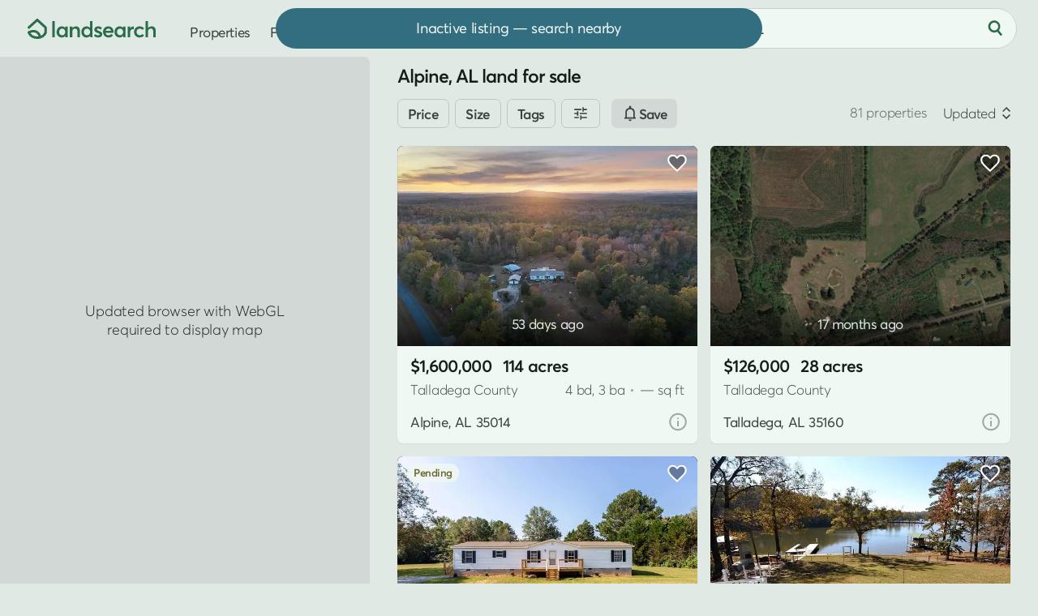

--- FILE ---
content_type: text/html; charset=UTF-8
request_url: https://www.landsearch.com/properties/alpine-talladega-co-al
body_size: 13924
content:
<!doctype html><html lang="en" class="-c -is-scheming" itemscope itemtype="http://schema.org/CollectionPage"><head><meta name="viewport" content="width=device-width, initial-scale=1"><title>Alpine, AL Land for Sale - 81 Properties - LandSearch</title><link rel="stylesheet" href="/assets/7.7.16/css/style.min.css"><script>dataLayer = [];</script><script src="/assets/modules/debug@4.4.1/script.min.js" defer></script><script src="/assets/7.7.16/js/script.min.js" defer></script><script src="data:text/javascript,typeof Apt==='undefined'?document.body.classList.add('-is-failed'):Apt.routes.run()" defer></script><script src="/tag/" defer></script><script>crawler=/bot|crawl|google|http|spider/i.test(navigator.userAgent);function gtag(){dataLayer.push(arguments)}gtag('js',new Date());try{let store=localStorage.getItem('store');if(store){store=JSON.parse(store);if(navigator.globalPrivacyControl===true||(store.consent&&store.consent.value===false)){gtag('consent','default',{'ad_storage':'denied','ad_user_data':'denied','ad_personalization':'denied'})}}}catch(e){}gtag('config','G-G0GKQX2F5D',{cookie_domain:'www.landsearch.com',send_page_view:false});</script><meta name="description" content="Find land for sale in Alpine, AL by acreage, price, and features. Filter thousands of listings and use maps to explore and buy land, lots, and properties."><meta name="robots" content="max-image-preview:large, max-snippet:-1, max-video-preview:-1"><link rel="canonical" href="https://www.landsearch.com/properties/alpine-talladega-co-al"><link rel="icon" type="image/png" sizes="32x32" href="/assets/img/browser/favicon.png"><link rel="icon" type="image/svg+xml" href="/assets/img/browser/favicon.svg"><link rel="apple-touch-icon" href="/assets/img/browser/touch.png"><link rel="manifest" href="/app.webmanifest" crossorigin="use-credentials"><meta property="fb:app_id" content="217925998728540"><meta name="twitter:card" content="summary_large_image"><meta name="twitter:site" content="@landsearchapp"><meta property="og:type" content="website"><meta property="og:site_name" content="LandSearch"><meta property="og:url" content="https://www.landsearch.com/properties/alpine-talladega-co-al"><meta property="og:title" content="Alpine, AL Land for Sale - 81 Properties"><meta property="og:description" content="Find land for sale in Alpine, AL by acreage, price, and features. Filter thousands of listings and use maps to explore and buy land, lots, and properties."><meta property="og:image" content="https://www.landsearch.com/assets/img/share.png"><meta name="color-scheme" content="dark light"><meta name="theme-color" content="#e1e9e5" media="(prefers-color-scheme: light)"><meta name="theme-color" content="#131b17" media="(prefers-color-scheme: dark)"><meta name="chrome" content="nointentdetection"><meta name="format-detection" content="telephone=no"><meta name="pinterest" content="nopin"></head><body id="global" class=""><a href="#content" class="g-r">Skip to main content</a><a href="#nav" class="g-r">Skip to navigation</a><link rel="stylesheet" href="/assets/modules/dark@2.0.3/style.min.css" media="(prefers-color-scheme: dark)" class="$darkStyle"><div class="wrapper $wrapper"><header class="header $header" data-nosnippet><nav id="nav" class="header__container" aria-label="Primary navigation"><svg tabindex="0" class="header-pull $headerPull" role="button" aria-label="Open menu" aria-controls="nav" aria-expanded="false"><use xlink:href="/assets/img/glyphs@2.svg#menu"></use></svg><a href="/" class="header-home" aria-label="Homepage"><svg viewBox="0 0 158 25" class="header-home__logo"><path fill="#2b6c4b" d="M153.03 9.53v-.01c2.93 0 4.97 1.57 4.97 5.54v7.98h-3.05v-7.2c0-2.65-1.05-3.55-2.9-3.55-2.2 0-3.58 1.36-3.58 3.97v6.77h-3.05V2.95h3.05v8.45h.06a5.94 5.94 0 0 1 4.5-1.87Zm-14.95 13.71c-3.9 0-6.77-2.77-6.77-6.83 0-4.08 2.85-6.88 6.9-6.88 2.07 0 4.26.84 5.59 2.48l-2.08 1.8a4.36 4.36 0 0 0-3.37-1.5c-2.36 0-3.94 1.64-3.94 4.07 0 2.45 1.6 4.1 3.95 4.1a4.5 4.5 0 0 0 3.37-1.44l2.1 1.87a7.62 7.62 0 0 1-5.75 2.33Zm-7.36-13.71v-.01l.37.01v3.4c-.34-.03-.7-.04-.92-.04-2.32 0-3.64 1.66-3.64 3.82v6.32h-3.05V9.72h3.05v2h.03a5.16 5.16 0 0 1 4.16-2.19Zm-12.96.2h3.03v13.31h-2.91v-1.78h-.03a5.1 5.1 0 0 1-4.25 1.98c-3.7 0-6.45-2.68-6.45-6.8 0-4.02 2.76-6.91 6.42-6.91 1.7 0 3.12.61 4.12 1.8h.07v-1.6Zm-3.68 10.75c2.06 0 3.78-1.6 3.78-4.02 0-2.36-1.58-4.16-3.77-4.16-2.13 0-3.84 1.6-3.84 4.16 0 2.36 1.58 4.02 3.83 4.02Zm-8.1-4.26v.01c0 .47-.04.98-.08 1.22h-9.7a3.68 3.68 0 0 0 3.8 3.03c1.54 0 2.64-.72 3.32-1.57l2.13 1.83c-1.13 1.45-3 2.5-5.61 2.5-3.88 0-6.81-2.7-6.81-6.86 0-4.08 2.78-6.85 6.49-6.85 3.93 0 6.46 2.81 6.46 6.69Zm-6.3-3.92c-1.67 0-2.99.95-3.43 2.68h6.68c-.4-1.61-1.5-2.68-3.25-2.68ZM87.13 23.24l.01.02a7.97 7.97 0 0 1-5.38-1.95l1.55-2.3a5.03 5.03 0 0 0 3.83 1.58c1.18 0 1.87-.53 1.87-1.3 0-.7-.9-1.03-2.64-1.63-2.18-.75-4.06-1.75-4.06-4.36 0-2.17 1.97-3.77 4.69-3.77 1.69 0 3.22.47 4.71 1.67l-1.53 2.4a5.01 5.01 0 0 0-3.34-1.43c-.6 0-1.46.33-1.46 1.14 0 .66.84 1.12 2.11 1.63 2.83 1.12 4.61 1.63 4.61 4.28 0 2.24-1.58 4.02-4.97 4.02ZM77.02 2.95h3.05v20.1h-2.92v-1.8h-.05a5.13 5.13 0 0 1-4.32 2c-3.69 0-6.45-2.69-6.45-6.8 0-4.03 2.76-6.92 6.41-6.92a5.3 5.3 0 0 1 4.21 1.8h.07V2.95Zm-3.77 17.53c2.17 0 3.9-1.6 3.9-4.02 0-2.36-1.6-4.16-3.89-4.16-2.13 0-3.83 1.6-3.83 4.16 0 2.36 1.57 4.02 3.82 4.02ZM59.65 9.53c2.92 0 4.89 1.68 4.89 5.68v7.85h-3.05v-7.07c0-2.8-1.06-3.69-2.9-3.69-2.06 0-3.45 1.44-3.45 4.05v6.68H52.1V9.73h3.05v1.83h.04a5.82 5.82 0 0 1 4.47-2.03Zm-13.27.2h3.04v13.31H46.5v-1.78h-.03a5.1 5.1 0 0 1-4.25 1.98c-3.69 0-6.45-2.68-6.45-6.8 0-4.02 2.76-6.91 6.43-6.91 1.69 0 3.11.61 4.11 1.8h.07v-1.6ZM42.7 20.48c2.07 0 3.79-1.6 3.79-4.02 0-2.36-1.59-4.16-3.77-4.16-2.14 0-3.84 1.6-3.84 4.16 0 2.36 1.57 4.02 3.82 4.02Zm-12.17 2.55V2.95h3.05v20.08h-3.05ZM10.9.4l.11-.08c.58-.44 1.4-.4 1.94.09l10.42 9.47c.32.29.5.7.5 1.13v5.87c0 .14-.02.27-.05.4l-1.47-.4 1.47.4-.01.03a3.95 3.95 0 0 1-.09.27 10.74 10.74 0 0 1-1.5 2.76 11.26 11.26 0 0 1-6.42 4.2c-1.15.3-2.43.46-3.87.46-4.75 0-7.75-1.84-9.55-3.79a11.07 11.07 0 0 1-2.31-3.88l-.01-.03v-.01s.07-.03 1.47-.4l-1.48.4c-.2-.73.17-1.5.86-1.8 3.25-1.45 5.96-1.83 8.22-1.44a8.57 8.57 0 0 1 5.1 2.88 11.81 11.81 0 0 1 2.2 3.9l.07.26a8.04 8.04 0 0 0 4.32-4.45v-4.96l-8.9-8.08-9.37 8.54A1.53 1.53 0 0 1 .5 9.88L10.9.41Zm3.02 22.88ZM3.56 17.7c.25.43.6.93 1.06 1.43 1.25 1.35 3.45 2.81 7.3 2.81.59 0 1.13-.03 1.63-.1l-.01-.02a8.8 8.8 0 0 0-1.61-2.9 5.53 5.53 0 0 0-3.32-1.88 10.06 10.06 0 0 0-5.05.66Z"/></svg></a><div class="header-nav"><a href="/properties" class="header-link">Properties</a><a href="/agents" class="header-link">Find agent</a><div class="header-secondary" data-nosnippet><a href="/advertise" class="header-link">Post listing</a><div class="header-auth"><div class="$loggedOut"><a href="/auth/login" class="header-link header-auth__link -login $login" data-static>Log in</a><span class="g-d" aria-hidden="true"> • </span><a href="/auth/register" class="header-link header-auth__link $register" data-static>Sign up</a></div><div class="$loggedIn" hidden></div></div><div class="header-dark"><div class="header-dark__toggle $dark" title="Toggle dark mode"><div class="switch"><div id="dark" class="switch__checkbox"></div><div class="switch__toggle"></div><svg class="header-dark__icon -off" aria-hidden="true"><use xlink:href="/assets/img/glyphs@2.svg#moon"></use></svg><svg class="header-dark__icon -on" aria-hidden="true"><use xlink:href="/assets/img/glyphs@2.svg#sun"></use></svg></div></div></div></div></div><form method="post" role="search" class="header-search $headerSearch"><div class="locator $headerLocator"><input type="text" value="Alpine, AL" maxlength="200" placeholder="Search by location" class="locator__input" aria-label="City, state, or county"></div><button type="submit" class="-plain header-search__button" aria-label="Search"><svg class="header-search__icon" aria-hidden="true"><use xlink:href="/assets/img/glyphs@2.svg#search"></use></svg></button></form></nav></header><main id="content" class="inner"><div class="properties"><div class="properties-map $propertiesLeft" data-nosnippet><div class="map -is-loading properties-map__map $propertiesMap"><div class="map-element -button -sync $syncSearch" hidden>Search here</div></div><div class="properties-options"><div class="properties-options__item -list $propertiesToggle" data-view="list"><svg class="properties-options__icon"><use xlink:href="/assets/img/glyphs@2.svg#list"></use></svg>List</div></div></div><div class="properties-right -sticky $propertiesRight"><h1 class="properties-heading $propertiesTitle">Alpine, AL land for sale</h1><div class="filters properties-filters $propertiesFilters" data-nosnippet><form method="post" class="filters__form $filters" role="search" novalidate><div class="filters__items"><div class="filters__scroll"><div class="filters__item"><button class="-bordered -small filters__heading">Price</button></div><div class="filters__item"><button class="-bordered -small filters__heading">Size</button></div><div class="filters__item"><button class="-bordered -small filters__heading">Tags</button></div><div class="filters__item"><button class="-bordered -small filters__heading"><svg><use xlink:href="/assets/img/glyphs@2.svg#filter"></use></svg></button></div><div class="button -alt filters-cta"><svg><use xlink:href="/assets/img/glyphs@2.svg#notice"></use></svg><span class="filters-cta__label">Save</span></div></div></div></form></div><div class="results $results" data-id="properties" data-value="{&quot;total&quot;:81,&quot;current_page&quot;:1,&quot;total_pages&quot;:2,&quot;page_size&quot;:50,&quot;results&quot;:[{&quot;id&quot;:4917393,&quot;path&quot;:&quot;/properties/1660-feddisburg-rd-alpine-al-35014/4917393&quot;,&quot;size&quot;:114,&quot;image&quot;:{&quot;id&quot;:158815626,&quot;path&quot;:&quot;/listings/4PTz3/small/alpine-talladega-co-al-158815626.jpg&quot;},&quot;price&quot;:1600000,&quot;title&quot;:&quot;114 Acres of Land with Home for Sale in Alpine, Alabama&quot;,&quot;format&quot;:&quot;sale&quot;,&quot;status&quot;:&quot;active&quot;,&quot;context&quot;:{&quot;key&quot;:&quot;3yd-BHAMMLSAL-21437510&quot;,&quot;center&quot;:[-86.26405,33.399897],&quot;source&quot;:&quot;listhub&quot;,&quot;precision&quot;:&quot;high&quot;},&quot;location&quot;:{&quot;locality&quot;:{&quot;name&quot;:&quot;Alpine&quot;,&quot;slug&quot;:&quot;alpine-talladega-co-al&quot;},&quot;territory&quot;:{&quot;abbr&quot;:&quot;AL&quot;,&quot;name&quot;:&quot;Alabama&quot;,&quot;slug&quot;:&quot;alabama&quot;},&quot;postal_code&quot;:{&quot;name&quot;:&quot;35014&quot;},&quot;subterritory&quot;:{&quot;name&quot;:&quot;Talladega&quot;,&quot;slug&quot;:&quot;talladega-county-al&quot;,&quot;label&quot;:&quot;County&quot;}},&quot;promoted&quot;:false,&quot;listed_at&quot;:&quot;2025-11-23 17:25:53+00:00&quot;,&quot;structure&quot;:{&quot;space&quot;:true,&quot;bedrooms&quot;:4,&quot;bathrooms&quot;:3},&quot;image_next&quot;:{&quot;id&quot;:156016283,&quot;path&quot;:&quot;/listings/4PTz3/small/alpine-talladega-co-al-156016283.jpg&quot;},&quot;total_images&quot;:40,&quot;total_videos&quot;:0},{&quot;id&quot;:3870963,&quot;path&quot;:&quot;/properties/bullocks-ferry-rd-talladega-al-35160/3870963&quot;,&quot;size&quot;:28,&quot;price&quot;:126000,&quot;title&quot;:&quot;28 Acres of Agricultural Land for Sale in Talladega, Alabama&quot;,&quot;format&quot;:&quot;sale&quot;,&quot;status&quot;:&quot;active&quot;,&quot;context&quot;:{&quot;key&quot;:&quot;3yd-BHAMMLSAL-21394143&quot;,&quot;center&quot;:[-86.243054,33.318286],&quot;source&quot;:&quot;listhub&quot;,&quot;precision&quot;:&quot;high&quot;},&quot;location&quot;:{&quot;locality&quot;:{&quot;name&quot;:&quot;Talladega&quot;,&quot;slug&quot;:&quot;talladega-al&quot;},&quot;territory&quot;:{&quot;abbr&quot;:&quot;AL&quot;,&quot;name&quot;:&quot;Alabama&quot;,&quot;slug&quot;:&quot;alabama&quot;},&quot;postal_code&quot;:{&quot;name&quot;:&quot;35160&quot;},&quot;subterritory&quot;:{&quot;name&quot;:&quot;Talladega&quot;,&quot;slug&quot;:&quot;talladega-county-al&quot;,&quot;label&quot;:&quot;County&quot;}},&quot;promoted&quot;:false,&quot;listed_at&quot;:&quot;2024-08-10 00:16:23+00:00&quot;,&quot;structure&quot;:false,&quot;total_images&quot;:3,&quot;total_videos&quot;:0},{&quot;id&quot;:4763639,&quot;path&quot;:&quot;/properties/4075-renfroe-rd-talladega-al-35160/4763639&quot;,&quot;size&quot;:1.24,&quot;image&quot;:{&quot;id&quot;:149690154,&quot;path&quot;:&quot;/listings/4NvQQ/small/talladega-al-149690154.jpg&quot;},&quot;price&quot;:212000,&quot;title&quot;:&quot;1.24 Acres of Residential Land with Home for Sale in Talladega, Alabama&quot;,&quot;format&quot;:&quot;sale&quot;,&quot;status&quot;:&quot;pending&quot;,&quot;context&quot;:{&quot;key&quot;:&quot;3yd-BHAMMLSAL-21430513&quot;,&quot;center&quot;:[-86.216433,33.441701],&quot;source&quot;:&quot;listhub&quot;,&quot;precision&quot;:&quot;high&quot;},&quot;location&quot;:{&quot;locality&quot;:{&quot;name&quot;:&quot;Talladega&quot;,&quot;slug&quot;:&quot;talladega-al&quot;},&quot;territory&quot;:{&quot;abbr&quot;:&quot;AL&quot;,&quot;name&quot;:&quot;Alabama&quot;,&quot;slug&quot;:&quot;alabama&quot;},&quot;postal_code&quot;:{&quot;name&quot;:&quot;35160&quot;},&quot;subterritory&quot;:{&quot;name&quot;:&quot;Talladega&quot;,&quot;slug&quot;:&quot;talladega-county-al&quot;,&quot;label&quot;:&quot;County&quot;}},&quot;promoted&quot;:false,&quot;listed_at&quot;:&quot;2025-09-08 20:41:24+00:00&quot;,&quot;structure&quot;:{&quot;space&quot;:true,&quot;bedrooms&quot;:5,&quot;bathrooms&quot;:3},&quot;image_next&quot;:{&quot;id&quot;:149690155,&quot;path&quot;:&quot;/listings/4NvQQ/small/talladega-al-149690155.jpg&quot;},&quot;total_images&quot;:36,&quot;total_videos&quot;:0},{&quot;id&quot;:4543182,&quot;path&quot;:&quot;/properties/992-clear-creek-dr-alpine-al-35014/4543182&quot;,&quot;size&quot;:2,&quot;image&quot;:{&quot;id&quot;:142060883,&quot;path&quot;:&quot;/listings/4Kw8Y/small/alpine-talladega-co-al-142060883.jpg&quot;},&quot;price&quot;:550000,&quot;title&quot;:&quot;2 Acres of Residential Land with Home for Sale in Alpine, Alabama&quot;,&quot;format&quot;:&quot;sale&quot;,&quot;status&quot;:&quot;active&quot;,&quot;update&quot;:{&quot;date&quot;:&quot;2025-10-21 18:25:07+00:00&quot;,&quot;change&quot;:10000},&quot;context&quot;:{&quot;key&quot;:&quot;3yd-BHAMMLSAL-21421092&quot;,&quot;center&quot;:[-86.275387,33.449882],&quot;source&quot;:&quot;listhub&quot;,&quot;precision&quot;:&quot;high&quot;},&quot;location&quot;:{&quot;locality&quot;:{&quot;name&quot;:&quot;Alpine&quot;,&quot;slug&quot;:&quot;alpine-talladega-co-al&quot;},&quot;territory&quot;:{&quot;abbr&quot;:&quot;AL&quot;,&quot;name&quot;:&quot;Alabama&quot;,&quot;slug&quot;:&quot;alabama&quot;},&quot;postal_code&quot;:{&quot;name&quot;:&quot;35014&quot;},&quot;subterritory&quot;:{&quot;name&quot;:&quot;Talladega&quot;,&quot;slug&quot;:&quot;talladega-county-al&quot;,&quot;label&quot;:&quot;County&quot;}},&quot;promoted&quot;:false,&quot;listed_at&quot;:&quot;2025-06-11 10:21:53+00:00&quot;,&quot;structure&quot;:{&quot;space&quot;:true,&quot;bedrooms&quot;:4,&quot;bathrooms&quot;:2},&quot;image_next&quot;:{&quot;id&quot;:142060884,&quot;path&quot;:&quot;/listings/4Kw8Y/small/alpine-talladega-co-al-142060884.jpg&quot;},&quot;total_images&quot;:27,&quot;total_videos&quot;:0},{&quot;id&quot;:4300175,&quot;path&quot;:&quot;/properties/48-estelle-ln-talladega-al-35160/4300175&quot;,&quot;size&quot;:4.32,&quot;image&quot;:{&quot;id&quot;:150836795,&quot;path&quot;:&quot;/listings/4HjGk/small/talladega-al-150836795.jpg&quot;},&quot;price&quot;:215000,&quot;title&quot;:&quot;4.32 Acres of Residential Land with Home for Sale in Talladega, Alabama&quot;,&quot;format&quot;:&quot;sale&quot;,&quot;status&quot;:&quot;active&quot;,&quot;update&quot;:{&quot;date&quot;:&quot;2025-11-15 03:34:30+00:00&quot;,&quot;change&quot;:10000},&quot;context&quot;:{&quot;key&quot;:&quot;3yd-BHAMMLSAL-21412739&quot;,&quot;center&quot;:[-86.211112,33.268456],&quot;source&quot;:&quot;listhub&quot;,&quot;precision&quot;:&quot;high&quot;},&quot;location&quot;:{&quot;locality&quot;:{&quot;name&quot;:&quot;Talladega&quot;,&quot;slug&quot;:&quot;talladega-al&quot;},&quot;territory&quot;:{&quot;abbr&quot;:&quot;AL&quot;,&quot;name&quot;:&quot;Alabama&quot;,&quot;slug&quot;:&quot;alabama&quot;},&quot;postal_code&quot;:{&quot;name&quot;:&quot;35160&quot;},&quot;subterritory&quot;:{&quot;name&quot;:&quot;Talladega&quot;,&quot;slug&quot;:&quot;talladega-county-al&quot;,&quot;label&quot;:&quot;County&quot;}},&quot;promoted&quot;:false,&quot;listed_at&quot;:&quot;2025-03-18 00:32:57+00:00&quot;,&quot;structure&quot;:{&quot;space&quot;:true,&quot;bedrooms&quot;:3,&quot;bathrooms&quot;:3},&quot;image_next&quot;:{&quot;id&quot;:150836796,&quot;path&quot;:&quot;/listings/4HjGk/small/talladega-al-150836796.jpg&quot;},&quot;total_images&quot;:29,&quot;total_videos&quot;:0},{&quot;id&quot;:3451642,&quot;path&quot;:&quot;/properties/aurora-cir-alpine-al-35014/3451642&quot;,&quot;size&quot;:0.35,&quot;image&quot;:{&quot;id&quot;:114300698,&quot;path&quot;:&quot;/listings/4xDpy/small/alpine-talladega-co-al-114300698.jpg&quot;},&quot;price&quot;:15000,&quot;title&quot;:&quot;0.35 Acres of Land for Sale in Alpine, Alabama&quot;,&quot;format&quot;:&quot;sale&quot;,&quot;status&quot;:&quot;active&quot;,&quot;context&quot;:{&quot;key&quot;:&quot;3yd-BHAMMLSAL-21375717&quot;,&quot;center&quot;:[-86.306846,33.437322],&quot;source&quot;:&quot;listhub&quot;,&quot;precision&quot;:&quot;high&quot;},&quot;location&quot;:{&quot;locality&quot;:{&quot;name&quot;:&quot;Alpine&quot;,&quot;slug&quot;:&quot;alpine-talladega-co-al&quot;},&quot;territory&quot;:{&quot;abbr&quot;:&quot;AL&quot;,&quot;name&quot;:&quot;Alabama&quot;,&quot;slug&quot;:&quot;alabama&quot;},&quot;postal_code&quot;:{&quot;name&quot;:&quot;35014&quot;},&quot;subterritory&quot;:{&quot;name&quot;:&quot;Talladega&quot;,&quot;slug&quot;:&quot;talladega-county-al&quot;,&quot;label&quot;:&quot;County&quot;}},&quot;promoted&quot;:false,&quot;listed_at&quot;:&quot;2024-01-30 23:13:36+00:00&quot;,&quot;structure&quot;:false,&quot;total_images&quot;:1,&quot;total_videos&quot;:0},{&quot;id&quot;:3452086,&quot;path&quot;:&quot;/properties/constellation-ave-alpine-al-35014/3452086&quot;,&quot;size&quot;:0.31,&quot;image&quot;:{&quot;id&quot;:114309712,&quot;path&quot;:&quot;/listings/4xDzP/small/alpine-talladega-co-al-114309712.jpg&quot;},&quot;price&quot;:18000,&quot;title&quot;:&quot;0.31 Acres of Land for Sale in Alpine, Alabama&quot;,&quot;format&quot;:&quot;sale&quot;,&quot;status&quot;:&quot;active&quot;,&quot;context&quot;:{&quot;key&quot;:&quot;3yd-BHAMMLSAL-21375728&quot;,&quot;center&quot;:[-86.311234,33.440818],&quot;source&quot;:&quot;listhub&quot;,&quot;precision&quot;:&quot;high&quot;},&quot;location&quot;:{&quot;locality&quot;:{&quot;name&quot;:&quot;Alpine&quot;,&quot;slug&quot;:&quot;alpine-talladega-co-al&quot;},&quot;territory&quot;:{&quot;abbr&quot;:&quot;AL&quot;,&quot;name&quot;:&quot;Alabama&quot;,&quot;slug&quot;:&quot;alabama&quot;},&quot;postal_code&quot;:{&quot;name&quot;:&quot;35014&quot;},&quot;subterritory&quot;:{&quot;name&quot;:&quot;Talladega&quot;,&quot;slug&quot;:&quot;talladega-county-al&quot;,&quot;label&quot;:&quot;County&quot;}},&quot;promoted&quot;:false,&quot;listed_at&quot;:&quot;2024-01-31 01:13:46+00:00&quot;,&quot;structure&quot;:false,&quot;total_images&quot;:1,&quot;total_videos&quot;:0},{&quot;id&quot;:3447010,&quot;path&quot;:&quot;/properties/aurora-cir-alpine-al-35014/3447010&quot;,&quot;size&quot;:0.35,&quot;image&quot;:{&quot;id&quot;:114200914,&quot;path&quot;:&quot;/listings/4xBp4/small/alpine-talladega-co-al-114200914.jpg&quot;},&quot;price&quot;:15000,&quot;title&quot;:&quot;0.35 Acres of Land for Sale in Alpine, Alabama&quot;,&quot;format&quot;:&quot;sale&quot;,&quot;status&quot;:&quot;active&quot;,&quot;context&quot;:{&quot;key&quot;:&quot;3yd-BHAMMLSAL-21375465&quot;,&quot;center&quot;:[-86.306865,33.437353],&quot;source&quot;:&quot;listhub&quot;,&quot;precision&quot;:&quot;high&quot;},&quot;location&quot;:{&quot;locality&quot;:{&quot;name&quot;:&quot;Alpine&quot;,&quot;slug&quot;:&quot;alpine-talladega-co-al&quot;},&quot;territory&quot;:{&quot;abbr&quot;:&quot;AL&quot;,&quot;name&quot;:&quot;Alabama&quot;,&quot;slug&quot;:&quot;alabama&quot;},&quot;postal_code&quot;:{&quot;name&quot;:&quot;35014&quot;},&quot;subterritory&quot;:{&quot;name&quot;:&quot;Talladega&quot;,&quot;slug&quot;:&quot;talladega-county-al&quot;,&quot;label&quot;:&quot;County&quot;}},&quot;promoted&quot;:false,&quot;listed_at&quot;:&quot;2024-01-27 03:36:04+00:00&quot;,&quot;structure&quot;:false,&quot;total_images&quot;:1,&quot;total_videos&quot;:0},{&quot;id&quot;:3793587,&quot;path&quot;:&quot;/properties/50-bells-ln-vincent-al-35178/3793587&quot;,&quot;size&quot;:0.45,&quot;image&quot;:{&quot;id&quot;:123417354,&quot;path&quot;:&quot;/listings/4BJPq/small/vincent-al-123417354.jpg&quot;},&quot;price&quot;:64130,&quot;title&quot;:&quot;0.45 Acres of Residential Land for Sale in Vincent, Alabama&quot;,&quot;format&quot;:&quot;sale&quot;,&quot;status&quot;:&quot;active&quot;,&quot;context&quot;:{&quot;key&quot;:&quot;3yd-BHAMMLSAL-616895&quot;,&quot;center&quot;:[-86.336868,33.446369],&quot;source&quot;:&quot;listhub&quot;,&quot;precision&quot;:&quot;high&quot;},&quot;location&quot;:{&quot;locality&quot;:{&quot;name&quot;:&quot;Vincent&quot;,&quot;slug&quot;:&quot;vincent-al&quot;},&quot;territory&quot;:{&quot;abbr&quot;:&quot;AL&quot;,&quot;name&quot;:&quot;Alabama&quot;,&quot;slug&quot;:&quot;alabama&quot;},&quot;postal_code&quot;:{&quot;name&quot;:&quot;35178&quot;},&quot;subterritory&quot;:{&quot;name&quot;:&quot;Saint Clair&quot;,&quot;slug&quot;:&quot;saint-clair-county-al&quot;,&quot;label&quot;:&quot;County&quot;}},&quot;promoted&quot;:false,&quot;listed_at&quot;:&quot;2024-07-04 02:15:36+00:00&quot;,&quot;structure&quot;:false,&quot;image_next&quot;:{&quot;id&quot;:123417355,&quot;path&quot;:&quot;/listings/4BJPq/small/vincent-al-123417355.jpg&quot;},&quot;total_images&quot;:6,&quot;total_videos&quot;:0},{&quot;id&quot;:3447400,&quot;path&quot;:&quot;/properties/polaris-cir-alpine-al-35014/3447400&quot;,&quot;size&quot;:0.31,&quot;image&quot;:{&quot;id&quot;:114210020,&quot;path&quot;:&quot;/listings/4xByb/small/alpine-talladega-co-al-114210020.jpg&quot;},&quot;price&quot;:15000,&quot;title&quot;:&quot;0.31 Acres of Land for Sale in Alpine, Alabama&quot;,&quot;format&quot;:&quot;sale&quot;,&quot;status&quot;:&quot;active&quot;,&quot;context&quot;:{&quot;key&quot;:&quot;3yd-BHAMMLSAL-21375481&quot;,&quot;center&quot;:[-86.304046,33.442662],&quot;source&quot;:&quot;listhub&quot;,&quot;precision&quot;:&quot;high&quot;},&quot;location&quot;:{&quot;locality&quot;:{&quot;name&quot;:&quot;Alpine&quot;,&quot;slug&quot;:&quot;alpine-talladega-co-al&quot;},&quot;territory&quot;:{&quot;abbr&quot;:&quot;AL&quot;,&quot;name&quot;:&quot;Alabama&quot;,&quot;slug&quot;:&quot;alabama&quot;},&quot;postal_code&quot;:{&quot;name&quot;:&quot;35014&quot;},&quot;subterritory&quot;:{&quot;name&quot;:&quot;Talladega&quot;,&quot;slug&quot;:&quot;talladega-county-al&quot;,&quot;label&quot;:&quot;County&quot;}},&quot;promoted&quot;:false,&quot;listed_at&quot;:&quot;2024-01-27 09:37:57+00:00&quot;,&quot;structure&quot;:false,&quot;image_next&quot;:{&quot;id&quot;:114210021,&quot;path&quot;:&quot;/listings/4xByb/small/alpine-talladega-co-al-114210021.jpg&quot;},&quot;total_images&quot;:2,&quot;total_videos&quot;:0},{&quot;id&quot;:3425206,&quot;path&quot;:&quot;/properties/highway-191-alpine-al-35014/3425206&quot;,&quot;size&quot;:0.29,&quot;image&quot;:{&quot;id&quot;:113760903,&quot;path&quot;:&quot;/listings/4xpVP/small/alpine-talladega-co-al-113760903.jpg&quot;},&quot;price&quot;:18000,&quot;title&quot;:&quot;0.29 Acres of Land for Sale in Alpine, Alabama&quot;,&quot;format&quot;:&quot;sale&quot;,&quot;status&quot;:&quot;active&quot;,&quot;context&quot;:{&quot;key&quot;:&quot;3yd-BHAMMLSAL-21374539&quot;,&quot;center&quot;:[-86.295336,33.439963],&quot;source&quot;:&quot;listhub&quot;,&quot;precision&quot;:&quot;high&quot;},&quot;location&quot;:{&quot;locality&quot;:{&quot;name&quot;:&quot;Alpine&quot;,&quot;slug&quot;:&quot;alpine-talladega-co-al&quot;},&quot;territory&quot;:{&quot;abbr&quot;:&quot;AL&quot;,&quot;name&quot;:&quot;Alabama&quot;,&quot;slug&quot;:&quot;alabama&quot;},&quot;postal_code&quot;:{&quot;name&quot;:&quot;35014&quot;},&quot;subterritory&quot;:{&quot;name&quot;:&quot;Talladega&quot;,&quot;slug&quot;:&quot;talladega-county-al&quot;,&quot;label&quot;:&quot;County&quot;}},&quot;promoted&quot;:false,&quot;listed_at&quot;:&quot;2024-01-16 21:36:10+00:00&quot;,&quot;structure&quot;:false,&quot;total_images&quot;:1,&quot;total_videos&quot;:0},{&quot;id&quot;:3793265,&quot;path&quot;:&quot;/properties/18a-bells-ln-vincent-al-35178/3793265&quot;,&quot;size&quot;:0.83,&quot;price&quot;:141460,&quot;title&quot;:&quot;0.83 Acres of Residential Land for Sale in Vincent, Alabama&quot;,&quot;format&quot;:&quot;sale&quot;,&quot;status&quot;:&quot;active&quot;,&quot;context&quot;:{&quot;key&quot;:&quot;3yd-BHAMMLSAL-616653&quot;,&quot;center&quot;:[-86.336868,33.446369],&quot;source&quot;:&quot;listhub&quot;,&quot;precision&quot;:&quot;high&quot;},&quot;location&quot;:{&quot;locality&quot;:{&quot;name&quot;:&quot;Vincent&quot;,&quot;slug&quot;:&quot;vincent-al&quot;},&quot;territory&quot;:{&quot;abbr&quot;:&quot;AL&quot;,&quot;name&quot;:&quot;Alabama&quot;,&quot;slug&quot;:&quot;alabama&quot;},&quot;postal_code&quot;:{&quot;name&quot;:&quot;35178&quot;},&quot;subterritory&quot;:{&quot;name&quot;:&quot;Saint Clair&quot;,&quot;slug&quot;:&quot;saint-clair-county-al&quot;,&quot;label&quot;:&quot;County&quot;}},&quot;promoted&quot;:false,&quot;listed_at&quot;:&quot;2024-07-04 00:24:59+00:00&quot;,&quot;structure&quot;:false,&quot;total_images&quot;:2,&quot;total_videos&quot;:0},{&quot;id&quot;:3793588,&quot;path&quot;:&quot;/properties/48-bells-ln-vincent-al-35178/3793588&quot;,&quot;size&quot;:0.41,&quot;image&quot;:{&quot;id&quot;:123417360,&quot;path&quot;:&quot;/listings/4BJPr/small/vincent-al-123417360.jpg&quot;},&quot;price&quot;:64130,&quot;title&quot;:&quot;0.41 Acres of Residential Land for Sale in Vincent, Alabama&quot;,&quot;format&quot;:&quot;sale&quot;,&quot;status&quot;:&quot;active&quot;,&quot;context&quot;:{&quot;key&quot;:&quot;3yd-BHAMMLSAL-616889&quot;,&quot;center&quot;:[-86.336868,33.446369],&quot;source&quot;:&quot;listhub&quot;,&quot;precision&quot;:&quot;high&quot;},&quot;location&quot;:{&quot;locality&quot;:{&quot;name&quot;:&quot;Vincent&quot;,&quot;slug&quot;:&quot;vincent-al&quot;},&quot;territory&quot;:{&quot;abbr&quot;:&quot;AL&quot;,&quot;name&quot;:&quot;Alabama&quot;,&quot;slug&quot;:&quot;alabama&quot;},&quot;postal_code&quot;:{&quot;name&quot;:&quot;35178&quot;},&quot;subterritory&quot;:{&quot;name&quot;:&quot;Saint Clair&quot;,&quot;slug&quot;:&quot;saint-clair-county-al&quot;,&quot;label&quot;:&quot;County&quot;}},&quot;promoted&quot;:false,&quot;listed_at&quot;:&quot;2024-07-04 02:15:36+00:00&quot;,&quot;structure&quot;:false,&quot;image_next&quot;:{&quot;id&quot;:123417361,&quot;path&quot;:&quot;/listings/4BJPr/small/vincent-al-123417361.jpg&quot;},&quot;total_images&quot;:6,&quot;total_videos&quot;:0},{&quot;id&quot;:3793583,&quot;path&quot;:&quot;/properties/42-fisher-way-vincent-al-35178/3793583&quot;,&quot;size&quot;:0.46,&quot;image&quot;:{&quot;id&quot;:123417344,&quot;path&quot;:&quot;/listings/4BJPk/small/vincent-al-123417344.jpg&quot;},&quot;price&quot;:64130,&quot;title&quot;:&quot;0.46 Acres of Residential Land for Sale in Vincent, Alabama&quot;,&quot;format&quot;:&quot;sale&quot;,&quot;status&quot;:&quot;active&quot;,&quot;context&quot;:{&quot;key&quot;:&quot;3yd-BHAMMLSAL-616873&quot;,&quot;center&quot;:[-86.33402,33.447544],&quot;source&quot;:&quot;listhub&quot;,&quot;precision&quot;:&quot;high&quot;},&quot;location&quot;:{&quot;locality&quot;:{&quot;name&quot;:&quot;Vincent&quot;,&quot;slug&quot;:&quot;vincent-al&quot;},&quot;territory&quot;:{&quot;abbr&quot;:&quot;AL&quot;,&quot;name&quot;:&quot;Alabama&quot;,&quot;slug&quot;:&quot;alabama&quot;},&quot;postal_code&quot;:{&quot;name&quot;:&quot;35178&quot;},&quot;subterritory&quot;:{&quot;name&quot;:&quot;Saint Clair&quot;,&quot;slug&quot;:&quot;saint-clair-county-al&quot;,&quot;label&quot;:&quot;County&quot;}},&quot;promoted&quot;:false,&quot;listed_at&quot;:&quot;2024-07-04 02:15:36+00:00&quot;,&quot;structure&quot;:false,&quot;image_next&quot;:{&quot;id&quot;:123417346,&quot;path&quot;:&quot;/listings/4BJPk/small/vincent-al-123417346.jpg&quot;},&quot;total_images&quot;:4,&quot;total_videos&quot;:0},{&quot;id&quot;:3793272,&quot;path&quot;:&quot;/properties/41-fisher-way-vincent-al-35178/3793272&quot;,&quot;size&quot;:0.42,&quot;image&quot;:{&quot;id&quot;:123409893,&quot;path&quot;:&quot;/listings/4BJFR/small/vincent-al-123409893.jpg&quot;},&quot;price&quot;:147620,&quot;title&quot;:&quot;0.42 Acres of Residential Land for Sale in Vincent, Alabama&quot;,&quot;format&quot;:&quot;sale&quot;,&quot;status&quot;:&quot;active&quot;,&quot;context&quot;:{&quot;key&quot;:&quot;3yd-BHAMMLSAL-616866&quot;,&quot;center&quot;:[-86.333687,33.447616],&quot;source&quot;:&quot;listhub&quot;,&quot;precision&quot;:&quot;high&quot;},&quot;location&quot;:{&quot;locality&quot;:{&quot;name&quot;:&quot;Vincent&quot;,&quot;slug&quot;:&quot;vincent-al&quot;},&quot;territory&quot;:{&quot;abbr&quot;:&quot;AL&quot;,&quot;name&quot;:&quot;Alabama&quot;,&quot;slug&quot;:&quot;alabama&quot;},&quot;postal_code&quot;:{&quot;name&quot;:&quot;35178&quot;},&quot;subterritory&quot;:{&quot;name&quot;:&quot;Saint Clair&quot;,&quot;slug&quot;:&quot;saint-clair-county-al&quot;,&quot;label&quot;:&quot;County&quot;}},&quot;promoted&quot;:false,&quot;listed_at&quot;:&quot;2024-07-04 00:24:59+00:00&quot;,&quot;structure&quot;:false,&quot;image_next&quot;:{&quot;id&quot;:123409895,&quot;path&quot;:&quot;/listings/4BJFR/small/vincent-al-123409895.jpg&quot;},&quot;total_images&quot;:6,&quot;total_videos&quot;:0},{&quot;id&quot;:3439790,&quot;path&quot;:&quot;/properties/highway-191-alpine-al-35014/3439790&quot;,&quot;size&quot;:0.18,&quot;image&quot;:{&quot;id&quot;:114042491,&quot;path&quot;:&quot;/listings/4xxfD/small/alpine-talladega-co-al-114042491.jpg&quot;},&quot;price&quot;:15000,&quot;title&quot;:&quot;0.18 Acres of Land for Sale in Alpine, Alabama&quot;,&quot;format&quot;:&quot;sale&quot;,&quot;status&quot;:&quot;active&quot;,&quot;context&quot;:{&quot;key&quot;:&quot;3yd-BHAMMLSAL-21375074&quot;,&quot;center&quot;:[-86.295769,33.439921],&quot;source&quot;:&quot;listhub&quot;,&quot;precision&quot;:&quot;high&quot;},&quot;location&quot;:{&quot;locality&quot;:{&quot;name&quot;:&quot;Alpine&quot;,&quot;slug&quot;:&quot;alpine-talladega-co-al&quot;},&quot;territory&quot;:{&quot;abbr&quot;:&quot;AL&quot;,&quot;name&quot;:&quot;Alabama&quot;,&quot;slug&quot;:&quot;alabama&quot;},&quot;postal_code&quot;:{&quot;name&quot;:&quot;35014&quot;},&quot;subterritory&quot;:{&quot;name&quot;:&quot;Talladega&quot;,&quot;slug&quot;:&quot;talladega-county-al&quot;,&quot;label&quot;:&quot;County&quot;}},&quot;promoted&quot;:false,&quot;listed_at&quot;:&quot;2024-01-23 23:36:12+00:00&quot;,&quot;structure&quot;:false,&quot;total_images&quot;:1,&quot;total_videos&quot;:0},{&quot;id&quot;:3793581,&quot;path&quot;:&quot;/properties/56-bells-ln-vincent-al-35178/3793581&quot;,&quot;size&quot;:0.86,&quot;image&quot;:{&quot;id&quot;:123417340,&quot;path&quot;:&quot;/listings/4BJPh/small/vincent-al-123417340.jpg&quot;},&quot;price&quot;:28204,&quot;title&quot;:&quot;0.86 Acres of Residential Land for Sale in Vincent, Alabama&quot;,&quot;format&quot;:&quot;sale&quot;,&quot;status&quot;:&quot;active&quot;,&quot;context&quot;:{&quot;key&quot;:&quot;3yd-BHAMMLSAL-616905&quot;,&quot;center&quot;:[-86.336868,33.446369],&quot;source&quot;:&quot;listhub&quot;,&quot;precision&quot;:&quot;high&quot;},&quot;location&quot;:{&quot;locality&quot;:{&quot;name&quot;:&quot;Vincent&quot;,&quot;slug&quot;:&quot;vincent-al&quot;},&quot;territory&quot;:{&quot;abbr&quot;:&quot;AL&quot;,&quot;name&quot;:&quot;Alabama&quot;,&quot;slug&quot;:&quot;alabama&quot;},&quot;postal_code&quot;:{&quot;name&quot;:&quot;35178&quot;},&quot;subterritory&quot;:{&quot;name&quot;:&quot;Saint Clair&quot;,&quot;slug&quot;:&quot;saint-clair-county-al&quot;,&quot;label&quot;:&quot;County&quot;}},&quot;promoted&quot;:false,&quot;listed_at&quot;:&quot;2024-07-04 02:15:36+00:00&quot;,&quot;structure&quot;:false,&quot;total_images&quot;:2,&quot;total_videos&quot;:0},{&quot;id&quot;:3451644,&quot;path&quot;:&quot;/properties/aquarius-dr-alpine-al-35014/3451644&quot;,&quot;size&quot;:0.73,&quot;image&quot;:{&quot;id&quot;:114300712,&quot;path&quot;:&quot;/listings/4xDpB/small/alpine-talladega-co-al-114300712.jpg&quot;},&quot;price&quot;:18000,&quot;title&quot;:&quot;0.73 Acres of Land for Sale in Alpine, Alabama&quot;,&quot;format&quot;:&quot;sale&quot;,&quot;status&quot;:&quot;active&quot;,&quot;context&quot;:{&quot;key&quot;:&quot;3yd-BHAMMLSAL-21375723&quot;,&quot;center&quot;:[-86.294809,33.440191],&quot;source&quot;:&quot;listhub&quot;,&quot;precision&quot;:&quot;high&quot;},&quot;location&quot;:{&quot;locality&quot;:{&quot;name&quot;:&quot;Alpine&quot;,&quot;slug&quot;:&quot;alpine-talladega-co-al&quot;},&quot;territory&quot;:{&quot;abbr&quot;:&quot;AL&quot;,&quot;name&quot;:&quot;Alabama&quot;,&quot;slug&quot;:&quot;alabama&quot;},&quot;postal_code&quot;:{&quot;name&quot;:&quot;35014&quot;},&quot;subterritory&quot;:{&quot;name&quot;:&quot;Talladega&quot;,&quot;slug&quot;:&quot;talladega-county-al&quot;,&quot;label&quot;:&quot;County&quot;}},&quot;promoted&quot;:false,&quot;listed_at&quot;:&quot;2024-01-30 23:13:36+00:00&quot;,&quot;structure&quot;:false,&quot;total_images&quot;:1,&quot;total_videos&quot;:0},{&quot;id&quot;:4834288,&quot;path&quot;:&quot;/properties/aepean-way-alpine-al-35014/4834288&quot;,&quot;size&quot;:0.36,&quot;price&quot;:7900,&quot;title&quot;:&quot;0.36 Acres of Land for Sale in Alpine, Alabama&quot;,&quot;format&quot;:&quot;sale&quot;,&quot;status&quot;:&quot;active&quot;,&quot;context&quot;:{&quot;key&quot;:&quot;3yd-BHAMMLSAL-21433885&quot;,&quot;center&quot;:[-86.281996,33.439705],&quot;source&quot;:&quot;listhub&quot;,&quot;precision&quot;:&quot;high&quot;},&quot;location&quot;:{&quot;locality&quot;:{&quot;name&quot;:&quot;Alpine&quot;,&quot;slug&quot;:&quot;alpine-talladega-co-al&quot;},&quot;territory&quot;:{&quot;abbr&quot;:&quot;AL&quot;,&quot;name&quot;:&quot;Alabama&quot;,&quot;slug&quot;:&quot;alabama&quot;},&quot;postal_code&quot;:{&quot;name&quot;:&quot;35014&quot;},&quot;subterritory&quot;:{&quot;name&quot;:&quot;Talladega&quot;,&quot;slug&quot;:&quot;talladega-county-al&quot;,&quot;label&quot;:&quot;County&quot;}},&quot;promoted&quot;:false,&quot;listed_at&quot;:&quot;2025-10-11 00:23:59+00:00&quot;,&quot;structure&quot;:false,&quot;total_images&quot;:1,&quot;total_videos&quot;:0},{&quot;id&quot;:3793595,&quot;path&quot;:&quot;/properties/49-bells-ln-vincent-al-35178/3793595&quot;,&quot;size&quot;:0.44,&quot;image&quot;:{&quot;id&quot;:123417378,&quot;path&quot;:&quot;/listings/4BJPz/small/vincent-al-123417378.jpg&quot;},&quot;price&quot;:64130,&quot;title&quot;:&quot;0.44 Acres of Residential Land for Sale in Vincent, Alabama&quot;,&quot;format&quot;:&quot;sale&quot;,&quot;status&quot;:&quot;active&quot;,&quot;context&quot;:{&quot;key&quot;:&quot;3yd-BHAMMLSAL-616893&quot;,&quot;center&quot;:[-86.336868,33.446369],&quot;source&quot;:&quot;listhub&quot;,&quot;precision&quot;:&quot;high&quot;},&quot;location&quot;:{&quot;locality&quot;:{&quot;name&quot;:&quot;Vincent&quot;,&quot;slug&quot;:&quot;vincent-al&quot;},&quot;territory&quot;:{&quot;abbr&quot;:&quot;AL&quot;,&quot;name&quot;:&quot;Alabama&quot;,&quot;slug&quot;:&quot;alabama&quot;},&quot;postal_code&quot;:{&quot;name&quot;:&quot;35178&quot;},&quot;subterritory&quot;:{&quot;name&quot;:&quot;Saint Clair&quot;,&quot;slug&quot;:&quot;saint-clair-county-al&quot;,&quot;label&quot;:&quot;County&quot;}},&quot;promoted&quot;:false,&quot;listed_at&quot;:&quot;2024-07-04 02:15:36+00:00&quot;,&quot;structure&quot;:false,&quot;image_next&quot;:{&quot;id&quot;:123417379,&quot;path&quot;:&quot;/listings/4BJPz/small/vincent-al-123417379.jpg&quot;},&quot;total_images&quot;:7,&quot;total_videos&quot;:0},{&quot;id&quot;:4324837,&quot;path&quot;:&quot;/properties/277-lake-charles-dr-alpine-al-35014/4324837&quot;,&quot;size&quot;:2.9,&quot;image&quot;:{&quot;id&quot;:151175233,&quot;path&quot;:&quot;/listings/4Hxp7/small/alpine-talladega-co-al-151175233.jpg&quot;},&quot;price&quot;:780000,&quot;title&quot;:&quot;2.9 Acres of Residential Land with Home for Sale in Alpine, Alabama&quot;,&quot;format&quot;:&quot;sale&quot;,&quot;status&quot;:&quot;active&quot;,&quot;context&quot;:{&quot;key&quot;:&quot;3yd-BHAMMLSAL-21413470&quot;,&quot;center&quot;:[-86.236522,33.245944],&quot;source&quot;:&quot;listhub&quot;,&quot;precision&quot;:&quot;high&quot;},&quot;location&quot;:{&quot;locality&quot;:{&quot;name&quot;:&quot;Alpine&quot;,&quot;slug&quot;:&quot;alpine-talladega-co-al&quot;},&quot;territory&quot;:{&quot;abbr&quot;:&quot;AL&quot;,&quot;name&quot;:&quot;Alabama&quot;,&quot;slug&quot;:&quot;alabama&quot;},&quot;postal_code&quot;:{&quot;name&quot;:&quot;35014&quot;},&quot;subterritory&quot;:{&quot;name&quot;:&quot;Talladega&quot;,&quot;slug&quot;:&quot;talladega-county-al&quot;,&quot;label&quot;:&quot;County&quot;}},&quot;promoted&quot;:false,&quot;listed_at&quot;:&quot;2025-03-28 10:22:22+00:00&quot;,&quot;structure&quot;:{&quot;space&quot;:true,&quot;bedrooms&quot;:5,&quot;bathrooms&quot;:4},&quot;image_next&quot;:{&quot;id&quot;:151175239,&quot;path&quot;:&quot;/listings/4Hxp7/small/alpine-talladega-co-al-151175239.jpg&quot;},&quot;total_images&quot;:37,&quot;total_videos&quot;:0},{&quot;id&quot;:3425640,&quot;path&quot;:&quot;/properties/rd-alpine-al-35014/3425640&quot;,&quot;size&quot;:0.41,&quot;image&quot;:{&quot;id&quot;:113769260,&quot;path&quot;:&quot;/listings/4xq6R/small/alpine-talladega-co-al-113769260.jpg&quot;},&quot;price&quot;:30000,&quot;title&quot;:&quot;0.41 Acres of Land for Sale in Alpine, Alabama&quot;,&quot;format&quot;:&quot;sale&quot;,&quot;status&quot;:&quot;active&quot;,&quot;context&quot;:{&quot;key&quot;:&quot;3yd-BHAMMLSAL-21374566&quot;,&quot;center&quot;:[-86.304354,33.436995],&quot;source&quot;:&quot;listhub&quot;,&quot;precision&quot;:&quot;high&quot;},&quot;location&quot;:{&quot;locality&quot;:{&quot;name&quot;:&quot;Alpine&quot;,&quot;slug&quot;:&quot;alpine-talladega-co-al&quot;},&quot;territory&quot;:{&quot;abbr&quot;:&quot;AL&quot;,&quot;name&quot;:&quot;Alabama&quot;,&quot;slug&quot;:&quot;alabama&quot;},&quot;postal_code&quot;:{&quot;name&quot;:&quot;35014&quot;},&quot;subterritory&quot;:{&quot;name&quot;:&quot;Talladega&quot;,&quot;slug&quot;:&quot;talladega-county-al&quot;,&quot;label&quot;:&quot;County&quot;}},&quot;promoted&quot;:false,&quot;listed_at&quot;:&quot;2024-01-16 23:36:12+00:00&quot;,&quot;structure&quot;:false,&quot;total_images&quot;:1,&quot;total_videos&quot;:0},{&quot;id&quot;:3782757,&quot;path&quot;:&quot;/properties/pluto-cir-alpine-al-35014/3782757&quot;,&quot;size&quot;:0.82,&quot;price&quot;:29150,&quot;title&quot;:&quot;0.82 Acres of Land for Sale in Alpine, Alabama&quot;,&quot;format&quot;:&quot;sale&quot;,&quot;status&quot;:&quot;active&quot;,&quot;context&quot;:{&quot;key&quot;:&quot;3yd-BHAMMLSAL-21390220&quot;,&quot;center&quot;:[-86.308245,33.442429],&quot;source&quot;:&quot;listhub&quot;,&quot;precision&quot;:&quot;high&quot;},&quot;location&quot;:{&quot;locality&quot;:{&quot;name&quot;:&quot;Alpine&quot;,&quot;slug&quot;:&quot;alpine-talladega-co-al&quot;},&quot;territory&quot;:{&quot;abbr&quot;:&quot;AL&quot;,&quot;name&quot;:&quot;Alabama&quot;,&quot;slug&quot;:&quot;alabama&quot;},&quot;postal_code&quot;:{&quot;name&quot;:&quot;35014&quot;},&quot;subterritory&quot;:{&quot;name&quot;:&quot;Talladega&quot;,&quot;slug&quot;:&quot;talladega-county-al&quot;,&quot;label&quot;:&quot;County&quot;}},&quot;promoted&quot;:false,&quot;listed_at&quot;:&quot;2024-06-29 00:15:46+00:00&quot;,&quot;structure&quot;:false,&quot;total_images&quot;:3,&quot;total_videos&quot;:0},{&quot;id&quot;:3424364,&quot;path&quot;:&quot;/properties/lakeside-ln-alpine-al-35014/3424364&quot;,&quot;size&quot;:0.76,&quot;image&quot;:{&quot;id&quot;:113743712,&quot;path&quot;:&quot;/listings/4xpyg/small/alpine-talladega-co-al-113743712.jpg&quot;},&quot;price&quot;:15000,&quot;title&quot;:&quot;0.76 Acres of Land for Sale in Alpine, Alabama&quot;,&quot;format&quot;:&quot;sale&quot;,&quot;status&quot;:&quot;active&quot;,&quot;context&quot;:{&quot;key&quot;:&quot;3yd-BHAMMLSAL-21374502&quot;,&quot;center&quot;:[-86.276623,33.436644],&quot;source&quot;:&quot;listhub&quot;,&quot;precision&quot;:&quot;high&quot;},&quot;location&quot;:{&quot;locality&quot;:{&quot;name&quot;:&quot;Alpine&quot;,&quot;slug&quot;:&quot;alpine-talladega-co-al&quot;},&quot;territory&quot;:{&quot;abbr&quot;:&quot;AL&quot;,&quot;name&quot;:&quot;Alabama&quot;,&quot;slug&quot;:&quot;alabama&quot;},&quot;postal_code&quot;:{&quot;name&quot;:&quot;35014&quot;},&quot;subterritory&quot;:{&quot;name&quot;:&quot;Talladega&quot;,&quot;slug&quot;:&quot;talladega-county-al&quot;,&quot;label&quot;:&quot;County&quot;}},&quot;promoted&quot;:false,&quot;listed_at&quot;:&quot;2024-01-16 03:36:14+00:00&quot;,&quot;structure&quot;:false,&quot;total_images&quot;:1,&quot;total_videos&quot;:0},{&quot;id&quot;:3418714,&quot;path&quot;:&quot;/properties/lakeside-ln-alpine-al-35014/3418714&quot;,&quot;size&quot;:0.53,&quot;image&quot;:{&quot;id&quot;:113623063,&quot;path&quot;:&quot;/listings/4xm6y/small/alpine-talladega-co-al-113623063.jpg&quot;},&quot;price&quot;:30000,&quot;title&quot;:&quot;0.53 Acres of Land for Sale in Alpine, Alabama&quot;,&quot;format&quot;:&quot;sale&quot;,&quot;status&quot;:&quot;active&quot;,&quot;context&quot;:{&quot;key&quot;:&quot;3yd-BHAMMLSAL-21374252&quot;,&quot;center&quot;:[-86.27692,33.436789],&quot;source&quot;:&quot;listhub&quot;,&quot;precision&quot;:&quot;high&quot;},&quot;location&quot;:{&quot;locality&quot;:{&quot;name&quot;:&quot;Alpine&quot;,&quot;slug&quot;:&quot;alpine-talladega-co-al&quot;},&quot;territory&quot;:{&quot;abbr&quot;:&quot;AL&quot;,&quot;name&quot;:&quot;Alabama&quot;,&quot;slug&quot;:&quot;alabama&quot;},&quot;postal_code&quot;:{&quot;name&quot;:&quot;35014&quot;},&quot;subterritory&quot;:{&quot;name&quot;:&quot;Talladega&quot;,&quot;slug&quot;:&quot;talladega-county-al&quot;,&quot;label&quot;:&quot;County&quot;}},&quot;promoted&quot;:false,&quot;listed_at&quot;:&quot;2024-01-12 01:36:18+00:00&quot;,&quot;structure&quot;:false,&quot;total_images&quot;:1,&quot;total_videos&quot;:0},{&quot;id&quot;:3793597,&quot;path&quot;:&quot;/properties/57-bells-ln-vincent-al-35178/3793597&quot;,&quot;size&quot;:0.45,&quot;image&quot;:{&quot;id&quot;:123417387,&quot;path&quot;:&quot;/listings/4BJPC/small/vincent-al-123417387.jpg&quot;},&quot;price&quot;:28204,&quot;title&quot;:&quot;0.45 Acres of Residential Land for Sale in Vincent, Alabama&quot;,&quot;format&quot;:&quot;sale&quot;,&quot;status&quot;:&quot;active&quot;,&quot;context&quot;:{&quot;key&quot;:&quot;3yd-BHAMMLSAL-616908&quot;,&quot;center&quot;:[-86.336868,33.446369],&quot;source&quot;:&quot;listhub&quot;,&quot;precision&quot;:&quot;high&quot;},&quot;location&quot;:{&quot;locality&quot;:{&quot;name&quot;:&quot;Vincent&quot;,&quot;slug&quot;:&quot;vincent-al&quot;},&quot;territory&quot;:{&quot;abbr&quot;:&quot;AL&quot;,&quot;name&quot;:&quot;Alabama&quot;,&quot;slug&quot;:&quot;alabama&quot;},&quot;postal_code&quot;:{&quot;name&quot;:&quot;35178&quot;},&quot;subterritory&quot;:{&quot;name&quot;:&quot;Saint Clair&quot;,&quot;slug&quot;:&quot;saint-clair-county-al&quot;,&quot;label&quot;:&quot;County&quot;}},&quot;promoted&quot;:false,&quot;listed_at&quot;:&quot;2024-07-04 02:15:36+00:00&quot;,&quot;structure&quot;:false,&quot;total_images&quot;:2,&quot;total_videos&quot;:0},{&quot;id&quot;:3831961,&quot;path&quot;:&quot;/properties/saturn-dr-alpine-al-35014/3831961&quot;,&quot;size&quot;:0.51,&quot;price&quot;:10000,&quot;title&quot;:&quot;0.51 Acres of Residential Land for Sale in Alpine, Alabama&quot;,&quot;format&quot;:&quot;sale&quot;,&quot;status&quot;:&quot;active&quot;,&quot;context&quot;:{&quot;key&quot;:&quot;3yd-BHAMMLSAL-21392428&quot;,&quot;center&quot;:[-86.308174,33.441084],&quot;source&quot;:&quot;listhub&quot;,&quot;precision&quot;:&quot;high&quot;},&quot;location&quot;:{&quot;locality&quot;:{&quot;name&quot;:&quot;Alpine&quot;,&quot;slug&quot;:&quot;alpine-talladega-co-al&quot;},&quot;territory&quot;:{&quot;abbr&quot;:&quot;AL&quot;,&quot;name&quot;:&quot;Alabama&quot;,&quot;slug&quot;:&quot;alabama&quot;},&quot;postal_code&quot;:{&quot;name&quot;:&quot;35014&quot;},&quot;subterritory&quot;:{&quot;name&quot;:&quot;Talladega&quot;,&quot;slug&quot;:&quot;talladega-county-al&quot;,&quot;label&quot;:&quot;County&quot;}},&quot;promoted&quot;:false,&quot;listed_at&quot;:&quot;2024-07-23 02:15:44+00:00&quot;,&quot;structure&quot;:false,&quot;total_images&quot;:1,&quot;total_videos&quot;:0},{&quot;id&quot;:3793591,&quot;path&quot;:&quot;/properties/58-haines-dr-vincent-al-35178/3793591&quot;,&quot;size&quot;:1.24,&quot;image&quot;:{&quot;id&quot;:123417370,&quot;path&quot;:&quot;/listings/4BJPv/small/vincent-al-123417370.jpg&quot;},&quot;price&quot;:33704,&quot;title&quot;:&quot;1.24 Acres of Residential Land for Sale in Vincent, Alabama&quot;,&quot;format&quot;:&quot;sale&quot;,&quot;status&quot;:&quot;active&quot;,&quot;context&quot;:{&quot;key&quot;:&quot;3yd-BHAMMLSAL-616910&quot;,&quot;center&quot;:[-86.338844,33.442183],&quot;source&quot;:&quot;listhub&quot;,&quot;precision&quot;:&quot;high&quot;},&quot;location&quot;:{&quot;locality&quot;:{&quot;name&quot;:&quot;Vincent&quot;,&quot;slug&quot;:&quot;vincent-al&quot;},&quot;territory&quot;:{&quot;abbr&quot;:&quot;AL&quot;,&quot;name&quot;:&quot;Alabama&quot;,&quot;slug&quot;:&quot;alabama&quot;},&quot;postal_code&quot;:{&quot;name&quot;:&quot;35178&quot;},&quot;subterritory&quot;:{&quot;name&quot;:&quot;Saint Clair&quot;,&quot;slug&quot;:&quot;saint-clair-county-al&quot;,&quot;label&quot;:&quot;County&quot;}},&quot;promoted&quot;:false,&quot;listed_at&quot;:&quot;2024-07-04 02:15:36+00:00&quot;,&quot;structure&quot;:false,&quot;total_images&quot;:2,&quot;total_videos&quot;:0},{&quot;id&quot;:4753086,&quot;path&quot;:&quot;/properties/2806-oakdale-rd-alpine-al-35014/4753086&quot;,&quot;size&quot;:2.8,&quot;image&quot;:{&quot;id&quot;:149320443,&quot;path&quot;:&quot;/listings/4NqfY/small/alpine-talladega-co-al-149320443.jpg&quot;},&quot;price&quot;:298000,&quot;title&quot;:&quot;2.8 Acres of Commercial Land for Sale in Alpine, Alabama&quot;,&quot;format&quot;:&quot;sale&quot;,&quot;status&quot;:&quot;active&quot;,&quot;context&quot;:{&quot;key&quot;:&quot;3yd-BHAMMLSAL-21430016&quot;,&quot;center&quot;:[-86.256889,33.271136],&quot;source&quot;:&quot;listhub&quot;,&quot;precision&quot;:&quot;high&quot;},&quot;location&quot;:{&quot;locality&quot;:{&quot;name&quot;:&quot;Alpine&quot;,&quot;slug&quot;:&quot;alpine-talladega-co-al&quot;},&quot;territory&quot;:{&quot;abbr&quot;:&quot;AL&quot;,&quot;name&quot;:&quot;Alabama&quot;,&quot;slug&quot;:&quot;alabama&quot;},&quot;postal_code&quot;:{&quot;name&quot;:&quot;35014&quot;},&quot;subterritory&quot;:{&quot;name&quot;:&quot;Talladega&quot;,&quot;slug&quot;:&quot;talladega-county-al&quot;,&quot;label&quot;:&quot;County&quot;}},&quot;promoted&quot;:false,&quot;listed_at&quot;:&quot;2025-09-03 21:03:03+00:00&quot;,&quot;structure&quot;:{&quot;space&quot;:true},&quot;image_next&quot;:{&quot;id&quot;:149320444,&quot;path&quot;:&quot;/listings/4NqfY/small/alpine-talladega-co-al-149320444.jpg&quot;},&quot;total_images&quot;:9,&quot;total_videos&quot;:0},{&quot;id&quot;:4663095,&quot;path&quot;:&quot;/properties/point-aquarius-alpine-al-35014/4663095&quot;,&quot;size&quot;:0.36,&quot;price&quot;:9800,&quot;title&quot;:&quot;0.36 Acres of Residential Land for Sale in Alpine, Alabama&quot;,&quot;format&quot;:&quot;sale&quot;,&quot;status&quot;:&quot;active&quot;,&quot;context&quot;:{&quot;key&quot;:&quot;3yd-BHAMMLSAL-21426738&quot;,&quot;center&quot;:[-86.280518,33.435412],&quot;source&quot;:&quot;listhub&quot;,&quot;precision&quot;:&quot;high&quot;},&quot;location&quot;:{&quot;locality&quot;:{&quot;name&quot;:&quot;Alpine&quot;,&quot;slug&quot;:&quot;alpine-talladega-co-al&quot;},&quot;territory&quot;:{&quot;abbr&quot;:&quot;AL&quot;,&quot;name&quot;:&quot;Alabama&quot;,&quot;slug&quot;:&quot;alabama&quot;},&quot;postal_code&quot;:{&quot;name&quot;:&quot;35014&quot;},&quot;subterritory&quot;:{&quot;name&quot;:&quot;Talladega&quot;,&quot;slug&quot;:&quot;talladega-county-al&quot;,&quot;label&quot;:&quot;County&quot;}},&quot;promoted&quot;:false,&quot;listed_at&quot;:&quot;2025-07-31 04:16:02+00:00&quot;,&quot;structure&quot;:false,&quot;total_images&quot;:1,&quot;total_videos&quot;:0},{&quot;id&quot;:4415243,&quot;path&quot;:&quot;/properties/davis-acres-dr-alpine-al-35014/4415243&quot;,&quot;size&quot;:8.1,&quot;image&quot;:{&quot;id&quot;:138747523,&quot;path&quot;:&quot;/listings/4JmCz/small/alpine-talladega-co-al-138747523.jpg&quot;},&quot;price&quot;:279900,&quot;title&quot;:&quot;8.1 Acres of Residential Land for Sale in Alpine, Alabama&quot;,&quot;format&quot;:&quot;sale&quot;,&quot;status&quot;:&quot;active&quot;,&quot;context&quot;:{&quot;key&quot;:&quot;3yd-BHAMMLSAL-21417315&quot;,&quot;center&quot;:[-86.2536,33.3497],&quot;source&quot;:&quot;listhub&quot;,&quot;precision&quot;:&quot;high&quot;},&quot;location&quot;:{&quot;locality&quot;:{&quot;name&quot;:&quot;Alpine&quot;,&quot;slug&quot;:&quot;alpine-talladega-co-al&quot;},&quot;territory&quot;:{&quot;abbr&quot;:&quot;AL&quot;,&quot;name&quot;:&quot;Alabama&quot;,&quot;slug&quot;:&quot;alabama&quot;},&quot;postal_code&quot;:{&quot;name&quot;:&quot;35014&quot;},&quot;subterritory&quot;:{&quot;name&quot;:&quot;Talladega&quot;,&quot;slug&quot;:&quot;talladega-county-al&quot;,&quot;label&quot;:&quot;County&quot;}},&quot;promoted&quot;:false,&quot;listed_at&quot;:&quot;2025-04-30 03:07:53+00:00&quot;,&quot;structure&quot;:false,&quot;image_next&quot;:{&quot;id&quot;:138747524,&quot;path&quot;:&quot;/listings/4JmCz/small/alpine-talladega-co-al-138747524.jpg&quot;},&quot;total_images&quot;:30,&quot;total_videos&quot;:0},{&quot;id&quot;:3425202,&quot;path&quot;:&quot;/properties/zodiac-dr-alpine-al-35014/3425202&quot;,&quot;size&quot;:0.48,&quot;image&quot;:{&quot;id&quot;:113760899,&quot;path&quot;:&quot;/listings/4xpVJ/small/alpine-talladega-co-al-113760899.jpg&quot;},&quot;price&quot;:18000,&quot;title&quot;:&quot;0.48 Acres of Land for Sale in Alpine, Alabama&quot;,&quot;format&quot;:&quot;sale&quot;,&quot;status&quot;:&quot;active&quot;,&quot;context&quot;:{&quot;key&quot;:&quot;3yd-BHAMMLSAL-21374543&quot;,&quot;center&quot;:[-86.291898,33.440881],&quot;source&quot;:&quot;listhub&quot;,&quot;precision&quot;:&quot;high&quot;},&quot;location&quot;:{&quot;locality&quot;:{&quot;name&quot;:&quot;Alpine&quot;,&quot;slug&quot;:&quot;alpine-talladega-co-al&quot;},&quot;territory&quot;:{&quot;abbr&quot;:&quot;AL&quot;,&quot;name&quot;:&quot;Alabama&quot;,&quot;slug&quot;:&quot;alabama&quot;},&quot;postal_code&quot;:{&quot;name&quot;:&quot;35014&quot;},&quot;subterritory&quot;:{&quot;name&quot;:&quot;Talladega&quot;,&quot;slug&quot;:&quot;talladega-county-al&quot;,&quot;label&quot;:&quot;County&quot;}},&quot;promoted&quot;:false,&quot;listed_at&quot;:&quot;2024-01-16 21:36:10+00:00&quot;,&quot;structure&quot;:false,&quot;total_images&quot;:1,&quot;total_videos&quot;:0},{&quot;id&quot;:3424368,&quot;path&quot;:&quot;/properties/s-lakeside-ln-alpine-al-35014/3424368&quot;,&quot;size&quot;:0.5,&quot;image&quot;:{&quot;id&quot;:113743716,&quot;path&quot;:&quot;/listings/4xpym/small/alpine-talladega-co-al-113743716.jpg&quot;},&quot;price&quot;:17500,&quot;title&quot;:&quot;0.5 Acres of Land for Sale in Alpine, Alabama&quot;,&quot;format&quot;:&quot;sale&quot;,&quot;status&quot;:&quot;active&quot;,&quot;context&quot;:{&quot;key&quot;:&quot;3yd-BHAMMLSAL-21374505&quot;,&quot;center&quot;:[-86.294417,33.441564],&quot;source&quot;:&quot;listhub&quot;,&quot;precision&quot;:&quot;high&quot;},&quot;location&quot;:{&quot;locality&quot;:{&quot;name&quot;:&quot;Alpine&quot;,&quot;slug&quot;:&quot;alpine-talladega-co-al&quot;},&quot;territory&quot;:{&quot;abbr&quot;:&quot;AL&quot;,&quot;name&quot;:&quot;Alabama&quot;,&quot;slug&quot;:&quot;alabama&quot;},&quot;postal_code&quot;:{&quot;name&quot;:&quot;35014&quot;},&quot;subterritory&quot;:{&quot;name&quot;:&quot;Talladega&quot;,&quot;slug&quot;:&quot;talladega-county-al&quot;,&quot;label&quot;:&quot;County&quot;}},&quot;promoted&quot;:false,&quot;listed_at&quot;:&quot;2024-01-16 03:36:14+00:00&quot;,&quot;structure&quot;:false,&quot;total_images&quot;:1,&quot;total_videos&quot;:0},{&quot;id&quot;:4576602,&quot;path&quot;:&quot;/properties/s-lakeside-ln-alpine-al-35014/4576602&quot;,&quot;size&quot;:0.42,&quot;price&quot;:15000,&quot;title&quot;:&quot;0.42 Acres of Land for Sale in Alpine, Alabama&quot;,&quot;format&quot;:&quot;sale&quot;,&quot;status&quot;:&quot;active&quot;,&quot;context&quot;:{&quot;key&quot;:&quot;3yd-BHAMMLSAL-21423009&quot;,&quot;center&quot;:[-86.276559,33.435319],&quot;source&quot;:&quot;listhub&quot;,&quot;precision&quot;:&quot;high&quot;},&quot;location&quot;:{&quot;locality&quot;:{&quot;name&quot;:&quot;Alpine&quot;,&quot;slug&quot;:&quot;alpine-talladega-co-al&quot;},&quot;territory&quot;:{&quot;abbr&quot;:&quot;AL&quot;,&quot;name&quot;:&quot;Alabama&quot;,&quot;slug&quot;:&quot;alabama&quot;},&quot;postal_code&quot;:{&quot;name&quot;:&quot;35014&quot;},&quot;subterritory&quot;:{&quot;name&quot;:&quot;Talladega&quot;,&quot;slug&quot;:&quot;talladega-county-al&quot;,&quot;label&quot;:&quot;County&quot;}},&quot;promoted&quot;:false,&quot;listed_at&quot;:&quot;2025-06-24 22:42:14+00:00&quot;,&quot;structure&quot;:false,&quot;total_images&quot;:1,&quot;total_videos&quot;:0},{&quot;id&quot;:4646462,&quot;path&quot;:&quot;/properties/aurora-dr-alpine-al-35014/4646462&quot;,&quot;size&quot;:0.36,&quot;image&quot;:{&quot;id&quot;:145382321,&quot;path&quot;:&quot;/listings/4MrYD/small/alpine-talladega-co-al-145382321.jpg&quot;},&quot;price&quot;:21000,&quot;title&quot;:&quot;0.36 Acres of Land for Sale in Alpine, Alabama&quot;,&quot;format&quot;:&quot;sale&quot;,&quot;status&quot;:&quot;active&quot;,&quot;context&quot;:{&quot;key&quot;:&quot;3yd-BHAMMLSAL-21426012&quot;,&quot;center&quot;:[-86.3066,33.438362],&quot;source&quot;:&quot;listhub&quot;,&quot;precision&quot;:&quot;high&quot;},&quot;location&quot;:{&quot;locality&quot;:{&quot;name&quot;:&quot;Alpine&quot;,&quot;slug&quot;:&quot;alpine-talladega-co-al&quot;},&quot;territory&quot;:{&quot;abbr&quot;:&quot;AL&quot;,&quot;name&quot;:&quot;Alabama&quot;,&quot;slug&quot;:&quot;alabama&quot;},&quot;postal_code&quot;:{&quot;name&quot;:&quot;35014&quot;},&quot;subterritory&quot;:{&quot;name&quot;:&quot;Talladega&quot;,&quot;slug&quot;:&quot;talladega-county-al&quot;,&quot;label&quot;:&quot;County&quot;}},&quot;promoted&quot;:false,&quot;listed_at&quot;:&quot;2025-07-24 03:08:04+00:00&quot;,&quot;structure&quot;:false,&quot;total_images&quot;:1,&quot;total_videos&quot;:0},{&quot;id&quot;:4949605,&quot;path&quot;:&quot;/properties/alpine-dr-alpine-al-35014/4949605&quot;,&quot;size&quot;:0.32,&quot;image&quot;:{&quot;id&quot;:157480343,&quot;path&quot;:&quot;/listings/4Qby7/small/alpine-talladega-co-al-157480343.jpg&quot;},&quot;price&quot;:5200,&quot;title&quot;:&quot;0.32 Acres of Land for Sale in Alpine, Alabama&quot;,&quot;format&quot;:&quot;sale&quot;,&quot;status&quot;:&quot;active&quot;,&quot;context&quot;:{&quot;key&quot;:&quot;3yd-BHAMMLSAL-21438934&quot;,&quot;center&quot;:[-86.238585,33.348722],&quot;source&quot;:&quot;listhub&quot;,&quot;precision&quot;:&quot;high&quot;},&quot;location&quot;:{&quot;locality&quot;:{&quot;name&quot;:&quot;Alpine&quot;,&quot;slug&quot;:&quot;alpine-talladega-co-al&quot;},&quot;territory&quot;:{&quot;abbr&quot;:&quot;AL&quot;,&quot;name&quot;:&quot;Alabama&quot;,&quot;slug&quot;:&quot;alabama&quot;},&quot;postal_code&quot;:{&quot;name&quot;:&quot;35014&quot;},&quot;subterritory&quot;:{&quot;name&quot;:&quot;Talladega&quot;,&quot;slug&quot;:&quot;talladega-county-al&quot;,&quot;label&quot;:&quot;County&quot;}},&quot;promoted&quot;:false,&quot;listed_at&quot;:&quot;2025-12-16 23:35:21+00:00&quot;,&quot;structure&quot;:false,&quot;total_images&quot;:1,&quot;total_videos&quot;:0},{&quot;id&quot;:3425207,&quot;path&quot;:&quot;/properties/highway-191-alpine-al-35014/3425207&quot;,&quot;size&quot;:0.57,&quot;image&quot;:{&quot;id&quot;:113760904,&quot;path&quot;:&quot;/listings/4xpVQ/small/alpine-talladega-co-al-113760904.jpg&quot;},&quot;price&quot;:17500,&quot;title&quot;:&quot;0.57 Acres of Land for Sale in Alpine, Alabama&quot;,&quot;format&quot;:&quot;sale&quot;,&quot;status&quot;:&quot;active&quot;,&quot;context&quot;:{&quot;key&quot;:&quot;3yd-BHAMMLSAL-21374532&quot;,&quot;center&quot;:[-86.294773,33.440755],&quot;source&quot;:&quot;listhub&quot;,&quot;precision&quot;:&quot;high&quot;},&quot;location&quot;:{&quot;locality&quot;:{&quot;name&quot;:&quot;Alpine&quot;,&quot;slug&quot;:&quot;alpine-talladega-co-al&quot;},&quot;territory&quot;:{&quot;abbr&quot;:&quot;AL&quot;,&quot;name&quot;:&quot;Alabama&quot;,&quot;slug&quot;:&quot;alabama&quot;},&quot;postal_code&quot;:{&quot;name&quot;:&quot;35014&quot;},&quot;subterritory&quot;:{&quot;name&quot;:&quot;Talladega&quot;,&quot;slug&quot;:&quot;talladega-county-al&quot;,&quot;label&quot;:&quot;County&quot;}},&quot;promoted&quot;:false,&quot;listed_at&quot;:&quot;2024-01-16 21:36:10+00:00&quot;,&quot;structure&quot;:false,&quot;total_images&quot;:1,&quot;total_videos&quot;:0},{&quot;id&quot;:3793269,&quot;path&quot;:&quot;/properties/17a-bells-ln-vincent-al-35178/3793269&quot;,&quot;size&quot;:0.69,&quot;price&quot;:130570,&quot;title&quot;:&quot;0.69 Acres of Residential Land for Sale in Vincent, Alabama&quot;,&quot;format&quot;:&quot;sale&quot;,&quot;status&quot;:&quot;active&quot;,&quot;context&quot;:{&quot;key&quot;:&quot;3yd-BHAMMLSAL-616649&quot;,&quot;center&quot;:[-86.336868,33.446369],&quot;source&quot;:&quot;listhub&quot;,&quot;precision&quot;:&quot;high&quot;},&quot;location&quot;:{&quot;locality&quot;:{&quot;name&quot;:&quot;Vincent&quot;,&quot;slug&quot;:&quot;vincent-al&quot;},&quot;territory&quot;:{&quot;abbr&quot;:&quot;AL&quot;,&quot;name&quot;:&quot;Alabama&quot;,&quot;slug&quot;:&quot;alabama&quot;},&quot;postal_code&quot;:{&quot;name&quot;:&quot;35178&quot;},&quot;subterritory&quot;:{&quot;name&quot;:&quot;Saint Clair&quot;,&quot;slug&quot;:&quot;saint-clair-county-al&quot;,&quot;label&quot;:&quot;County&quot;}},&quot;promoted&quot;:false,&quot;listed_at&quot;:&quot;2024-07-04 00:24:59+00:00&quot;,&quot;structure&quot;:false,&quot;total_images&quot;:2,&quot;total_videos&quot;:0},{&quot;id&quot;:3425204,&quot;path&quot;:&quot;/properties/rd-alpine-al-35014/3425204&quot;,&quot;size&quot;:0.35,&quot;image&quot;:{&quot;id&quot;:113760901,&quot;path&quot;:&quot;/listings/4xpVM/small/alpine-talladega-co-al-113760901.jpg&quot;},&quot;price&quot;:8000,&quot;title&quot;:&quot;0.35 Acres of Land for Sale in Alpine, Alabama&quot;,&quot;format&quot;:&quot;sale&quot;,&quot;status&quot;:&quot;active&quot;,&quot;context&quot;:{&quot;key&quot;:&quot;3yd-BHAMMLSAL-21374547&quot;,&quot;center&quot;:[-86.312272,33.43973],&quot;source&quot;:&quot;listhub&quot;,&quot;precision&quot;:&quot;high&quot;},&quot;location&quot;:{&quot;locality&quot;:{&quot;name&quot;:&quot;Alpine&quot;,&quot;slug&quot;:&quot;alpine-talladega-co-al&quot;},&quot;territory&quot;:{&quot;abbr&quot;:&quot;AL&quot;,&quot;name&quot;:&quot;Alabama&quot;,&quot;slug&quot;:&quot;alabama&quot;},&quot;postal_code&quot;:{&quot;name&quot;:&quot;35014&quot;},&quot;subterritory&quot;:{&quot;name&quot;:&quot;Talladega&quot;,&quot;slug&quot;:&quot;talladega-county-al&quot;,&quot;label&quot;:&quot;County&quot;}},&quot;promoted&quot;:false,&quot;listed_at&quot;:&quot;2024-01-16 21:36:10+00:00&quot;,&quot;structure&quot;:false,&quot;total_images&quot;:1,&quot;total_videos&quot;:0},{&quot;id&quot;:3526630,&quot;path&quot;:&quot;/properties/rd-alpine-al-35014/3526630&quot;,&quot;size&quot;:0.3,&quot;price&quot;:6000,&quot;title&quot;:&quot;0.3 Acres of Residential Land for Sale in Alpine, Alabama&quot;,&quot;format&quot;:&quot;sale&quot;,&quot;status&quot;:&quot;active&quot;,&quot;context&quot;:{&quot;key&quot;:&quot;3yd-BHAMMLSAL-21378888&quot;,&quot;center&quot;:[-86.306631,33.438338],&quot;source&quot;:&quot;listhub&quot;,&quot;precision&quot;:&quot;high&quot;},&quot;location&quot;:{&quot;locality&quot;:{&quot;name&quot;:&quot;Alpine&quot;,&quot;slug&quot;:&quot;alpine-talladega-co-al&quot;},&quot;territory&quot;:{&quot;abbr&quot;:&quot;AL&quot;,&quot;name&quot;:&quot;Alabama&quot;,&quot;slug&quot;:&quot;alabama&quot;},&quot;postal_code&quot;:{&quot;name&quot;:&quot;35014&quot;},&quot;subterritory&quot;:{&quot;name&quot;:&quot;Talladega&quot;,&quot;slug&quot;:&quot;talladega-county-al&quot;,&quot;label&quot;:&quot;County&quot;}},&quot;promoted&quot;:false,&quot;listed_at&quot;:&quot;2024-03-06 23:13:43+00:00&quot;,&quot;structure&quot;:false,&quot;total_images&quot;:1,&quot;total_videos&quot;:0},{&quot;id&quot;:4961800,&quot;path&quot;:&quot;/properties/196-arco-dairy-rd-alpine-al-35014/4961800&quot;,&quot;size&quot;:0.65,&quot;image&quot;:{&quot;id&quot;:157988094,&quot;path&quot;:&quot;/listings/4QhRb/small/alpine-talladega-co-al-157988094.jpg&quot;},&quot;price&quot;:19500,&quot;title&quot;:&quot;0.65 Acres of Residential Land for Sale in Alpine, Alabama&quot;,&quot;format&quot;:&quot;sale&quot;,&quot;status&quot;:&quot;active&quot;,&quot;context&quot;:{&quot;key&quot;:&quot;3yd-BHAMMLSAL-21439566&quot;,&quot;center&quot;:[-86.222644,33.245121],&quot;source&quot;:&quot;listhub&quot;,&quot;precision&quot;:&quot;high&quot;},&quot;location&quot;:{&quot;locality&quot;:{&quot;name&quot;:&quot;Alpine&quot;,&quot;slug&quot;:&quot;alpine-talladega-co-al&quot;},&quot;territory&quot;:{&quot;abbr&quot;:&quot;AL&quot;,&quot;name&quot;:&quot;Alabama&quot;,&quot;slug&quot;:&quot;alabama&quot;},&quot;postal_code&quot;:{&quot;name&quot;:&quot;35014&quot;},&quot;subterritory&quot;:{&quot;name&quot;:&quot;Talladega&quot;,&quot;slug&quot;:&quot;talladega-county-al&quot;,&quot;label&quot;:&quot;County&quot;}},&quot;promoted&quot;:false,&quot;listed_at&quot;:&quot;2025-12-30 03:27:27+00:00&quot;,&quot;structure&quot;:false,&quot;image_next&quot;:{&quot;id&quot;:157988095,&quot;path&quot;:&quot;/listings/4QhRb/small/alpine-talladega-co-al-157988095.jpg&quot;},&quot;total_images&quot;:7,&quot;total_videos&quot;:0},{&quot;id&quot;:2443826,&quot;path&quot;:&quot;/properties/17860-highway-21-sycamore-al-35149/2443826&quot;,&quot;size&quot;:2.81,&quot;image&quot;:{&quot;id&quot;:149532959,&quot;path&quot;:&quot;/listings/4mwYp/small/sycamore-talladega-co-al-149532959.jpg&quot;},&quot;price&quot;:69900,&quot;title&quot;:&quot;2.8 Acres of Commercial Land for Sale in Sycamore, Alabama&quot;,&quot;format&quot;:&quot;sale&quot;,&quot;status&quot;:&quot;active&quot;,&quot;context&quot;:{&quot;key&quot;:&quot;3yd-BHAMMLSAL-1329078&quot;,&quot;center&quot;:[-86.212242,33.254061],&quot;source&quot;:&quot;listhub&quot;,&quot;precision&quot;:&quot;high&quot;},&quot;location&quot;:{&quot;locality&quot;:{&quot;name&quot;:&quot;Sycamore&quot;,&quot;slug&quot;:&quot;sycamore-talladega-co-al&quot;},&quot;territory&quot;:{&quot;abbr&quot;:&quot;AL&quot;,&quot;name&quot;:&quot;Alabama&quot;,&quot;slug&quot;:&quot;alabama&quot;},&quot;postal_code&quot;:{&quot;name&quot;:&quot;35149&quot;},&quot;subterritory&quot;:{&quot;name&quot;:&quot;Talladega&quot;,&quot;slug&quot;:&quot;talladega-county-al&quot;,&quot;label&quot;:&quot;County&quot;}},&quot;promoted&quot;:false,&quot;listed_at&quot;:&quot;2022-07-01 00:00:00+00:00&quot;,&quot;structure&quot;:{&quot;space&quot;:true},&quot;total_images&quot;:1,&quot;total_videos&quot;:0},{&quot;id&quot;:3425208,&quot;path&quot;:&quot;/properties/highway-191-alpine-al-35014/3425208&quot;,&quot;size&quot;:0.73,&quot;image&quot;:{&quot;id&quot;:113760905,&quot;path&quot;:&quot;/listings/4xpVR/small/alpine-talladega-co-al-113760905.jpg&quot;},&quot;price&quot;:17500,&quot;title&quot;:&quot;0.73 Acres of Land for Sale in Alpine, Alabama&quot;,&quot;format&quot;:&quot;sale&quot;,&quot;status&quot;:&quot;active&quot;,&quot;context&quot;:{&quot;key&quot;:&quot;3yd-BHAMMLSAL-21374534&quot;,&quot;center&quot;:[-86.294891,33.440254],&quot;source&quot;:&quot;listhub&quot;,&quot;precision&quot;:&quot;high&quot;},&quot;location&quot;:{&quot;locality&quot;:{&quot;name&quot;:&quot;Alpine&quot;,&quot;slug&quot;:&quot;alpine-talladega-co-al&quot;},&quot;territory&quot;:{&quot;abbr&quot;:&quot;AL&quot;,&quot;name&quot;:&quot;Alabama&quot;,&quot;slug&quot;:&quot;alabama&quot;},&quot;postal_code&quot;:{&quot;name&quot;:&quot;35014&quot;},&quot;subterritory&quot;:{&quot;name&quot;:&quot;Talladega&quot;,&quot;slug&quot;:&quot;talladega-county-al&quot;,&quot;label&quot;:&quot;County&quot;}},&quot;promoted&quot;:false,&quot;listed_at&quot;:&quot;2024-01-16 21:36:10+00:00&quot;,&quot;structure&quot;:false,&quot;total_images&quot;:1,&quot;total_videos&quot;:0},{&quot;id&quot;:3452304,&quot;path&quot;:&quot;/properties/lakeside-ln-alpine-al-35014/3452304&quot;,&quot;size&quot;:5.1,&quot;price&quot;:175000,&quot;title&quot;:&quot;5.1 Acres of Land for Sale in Alpine, Alabama&quot;,&quot;format&quot;:&quot;sale&quot;,&quot;status&quot;:&quot;active&quot;,&quot;context&quot;:{&quot;key&quot;:&quot;3yd-BHAMMLSAL-21375739&quot;,&quot;center&quot;:[-86.277439,33.435195],&quot;source&quot;:&quot;listhub&quot;,&quot;precision&quot;:&quot;high&quot;},&quot;location&quot;:{&quot;locality&quot;:{&quot;name&quot;:&quot;Alpine&quot;,&quot;slug&quot;:&quot;alpine-talladega-co-al&quot;},&quot;territory&quot;:{&quot;abbr&quot;:&quot;AL&quot;,&quot;name&quot;:&quot;Alabama&quot;,&quot;slug&quot;:&quot;alabama&quot;},&quot;postal_code&quot;:{&quot;name&quot;:&quot;35014&quot;},&quot;subterritory&quot;:{&quot;name&quot;:&quot;Talladega&quot;,&quot;slug&quot;:&quot;talladega-county-al&quot;,&quot;label&quot;:&quot;County&quot;}},&quot;promoted&quot;:false,&quot;listed_at&quot;:&quot;2024-01-31 03:13:32+00:00&quot;,&quot;structure&quot;:false,&quot;total_images&quot;:0,&quot;total_videos&quot;:0},{&quot;id&quot;:3425203,&quot;path&quot;:&quot;/properties/bay-pointe-dr-alpine-al-35014/3425203&quot;,&quot;size&quot;:0.37,&quot;image&quot;:{&quot;id&quot;:113760900,&quot;path&quot;:&quot;/listings/4xpVK/small/alpine-talladega-co-al-113760900.jpg&quot;},&quot;price&quot;:15000,&quot;title&quot;:&quot;0.37 Acres of Land for Sale in Alpine, Alabama&quot;,&quot;format&quot;:&quot;sale&quot;,&quot;status&quot;:&quot;active&quot;,&quot;context&quot;:{&quot;key&quot;:&quot;3yd-BHAMMLSAL-21374546&quot;,&quot;center&quot;:[-86.283331,33.437351],&quot;source&quot;:&quot;listhub&quot;,&quot;precision&quot;:&quot;high&quot;},&quot;location&quot;:{&quot;locality&quot;:{&quot;name&quot;:&quot;Alpine&quot;,&quot;slug&quot;:&quot;alpine-talladega-co-al&quot;},&quot;territory&quot;:{&quot;abbr&quot;:&quot;AL&quot;,&quot;name&quot;:&quot;Alabama&quot;,&quot;slug&quot;:&quot;alabama&quot;},&quot;postal_code&quot;:{&quot;name&quot;:&quot;35014&quot;},&quot;subterritory&quot;:{&quot;name&quot;:&quot;Talladega&quot;,&quot;slug&quot;:&quot;talladega-county-al&quot;,&quot;label&quot;:&quot;County&quot;}},&quot;promoted&quot;:false,&quot;listed_at&quot;:&quot;2024-01-16 21:36:10+00:00&quot;,&quot;structure&quot;:false,&quot;total_images&quot;:1,&quot;total_videos&quot;:0},{&quot;id&quot;:3425205,&quot;path&quot;:&quot;/properties/bay-pointe-dr-alpine-al-35014/3425205&quot;,&quot;size&quot;:0.37,&quot;image&quot;:{&quot;id&quot;:113760902,&quot;path&quot;:&quot;/listings/4xpVN/small/alpine-talladega-co-al-113760902.jpg&quot;},&quot;price&quot;:15000,&quot;title&quot;:&quot;0.37 Acres of Land for Sale in Alpine, Alabama&quot;,&quot;format&quot;:&quot;sale&quot;,&quot;status&quot;:&quot;active&quot;,&quot;context&quot;:{&quot;key&quot;:&quot;3yd-BHAMMLSAL-21374545&quot;,&quot;center&quot;:[-86.283572,33.437371],&quot;source&quot;:&quot;listhub&quot;,&quot;precision&quot;:&quot;high&quot;},&quot;location&quot;:{&quot;locality&quot;:{&quot;name&quot;:&quot;Alpine&quot;,&quot;slug&quot;:&quot;alpine-talladega-co-al&quot;},&quot;territory&quot;:{&quot;abbr&quot;:&quot;AL&quot;,&quot;name&quot;:&quot;Alabama&quot;,&quot;slug&quot;:&quot;alabama&quot;},&quot;postal_code&quot;:{&quot;name&quot;:&quot;35014&quot;},&quot;subterritory&quot;:{&quot;name&quot;:&quot;Talladega&quot;,&quot;slug&quot;:&quot;talladega-county-al&quot;,&quot;label&quot;:&quot;County&quot;}},&quot;promoted&quot;:false,&quot;listed_at&quot;:&quot;2024-01-16 21:36:10+00:00&quot;,&quot;structure&quot;:false,&quot;total_images&quot;:1,&quot;total_videos&quot;:0},{&quot;id&quot;:3451645,&quot;path&quot;:&quot;/properties/highway-191-alpine-al-35014/3451645&quot;,&quot;size&quot;:0.57,&quot;image&quot;:{&quot;id&quot;:114300713,&quot;path&quot;:&quot;/listings/4xDpC/small/alpine-talladega-co-al-114300713.jpg&quot;},&quot;price&quot;:18000,&quot;title&quot;:&quot;0.57 Acres of Land for Sale in Alpine, Alabama&quot;,&quot;format&quot;:&quot;sale&quot;,&quot;status&quot;:&quot;active&quot;,&quot;context&quot;:{&quot;key&quot;:&quot;3yd-BHAMMLSAL-21375721&quot;,&quot;center&quot;:[-86.294487,33.441301],&quot;source&quot;:&quot;listhub&quot;,&quot;precision&quot;:&quot;high&quot;},&quot;location&quot;:{&quot;locality&quot;:{&quot;name&quot;:&quot;Alpine&quot;,&quot;slug&quot;:&quot;alpine-talladega-co-al&quot;},&quot;territory&quot;:{&quot;abbr&quot;:&quot;AL&quot;,&quot;name&quot;:&quot;Alabama&quot;,&quot;slug&quot;:&quot;alabama&quot;},&quot;postal_code&quot;:{&quot;name&quot;:&quot;35014&quot;},&quot;subterritory&quot;:{&quot;name&quot;:&quot;Talladega&quot;,&quot;slug&quot;:&quot;talladega-county-al&quot;,&quot;label&quot;:&quot;County&quot;}},&quot;promoted&quot;:false,&quot;listed_at&quot;:&quot;2024-01-30 23:13:36+00:00&quot;,&quot;structure&quot;:false,&quot;total_images&quot;:1,&quot;total_videos&quot;:0},{&quot;id&quot;:4309253,&quot;path&quot;:&quot;/properties/old-sylacauga-hwy-childersburg-al-35044/4309253&quot;,&quot;size&quot;:47.5,&quot;image&quot;:{&quot;id&quot;:136645770,&quot;path&quot;:&quot;/listings/4HpCs/small/childersburg-al-136645770.jpg&quot;},&quot;price&quot;:171000,&quot;title&quot;:&quot;47.5 Acres of Land for Sale in Childersburg, Alabama&quot;,&quot;format&quot;:&quot;sale&quot;,&quot;status&quot;:&quot;active&quot;,&quot;context&quot;:{&quot;key&quot;:&quot;3yd-BHAMMLSAL-21413113&quot;,&quot;center&quot;:[-86.347046,33.248957],&quot;source&quot;:&quot;listhub&quot;,&quot;precision&quot;:&quot;high&quot;},&quot;location&quot;:{&quot;locality&quot;:{&quot;name&quot;:&quot;Childersburg&quot;,&quot;slug&quot;:&quot;childersburg-al&quot;},&quot;territory&quot;:{&quot;abbr&quot;:&quot;AL&quot;,&quot;name&quot;:&quot;Alabama&quot;,&quot;slug&quot;:&quot;alabama&quot;},&quot;postal_code&quot;:{&quot;name&quot;:&quot;35044&quot;},&quot;subterritory&quot;:{&quot;name&quot;:&quot;Talladega&quot;,&quot;slug&quot;:&quot;talladega-county-al&quot;,&quot;label&quot;:&quot;County&quot;}},&quot;promoted&quot;:false,&quot;listed_at&quot;:&quot;2025-03-21 14:22:13+00:00&quot;,&quot;structure&quot;:false,&quot;image_next&quot;:{&quot;id&quot;:136645771,&quot;path&quot;:&quot;/listings/4HpCs/small/childersburg-al-136645771.jpg&quot;},&quot;total_images&quot;:18,&quot;total_videos&quot;:0},{&quot;id&quot;:4250650,&quot;path&quot;:&quot;/properties/51-bells-ln-vincent-al-35178/4250650&quot;,&quot;size&quot;:0.67,&quot;image&quot;:{&quot;id&quot;:134945926,&quot;path&quot;:&quot;/listings/4GSby/small/vincent-al-134945926.jpg&quot;},&quot;price&quot;:71500,&quot;title&quot;:&quot;0.67 Acres of Residential Land for Sale in Vincent, Alabama&quot;,&quot;format&quot;:&quot;sale&quot;,&quot;status&quot;:&quot;active&quot;,&quot;context&quot;:{&quot;key&quot;:&quot;3yd-BHAMMLSAL-21410194&quot;,&quot;center&quot;:[-86.336381,33.444973],&quot;source&quot;:&quot;listhub&quot;,&quot;precision&quot;:&quot;high&quot;},&quot;location&quot;:{&quot;locality&quot;:{&quot;name&quot;:&quot;Vincent&quot;,&quot;slug&quot;:&quot;vincent-al&quot;},&quot;territory&quot;:{&quot;abbr&quot;:&quot;AL&quot;,&quot;name&quot;:&quot;Alabama&quot;,&quot;slug&quot;:&quot;alabama&quot;},&quot;postal_code&quot;:{&quot;name&quot;:&quot;35178&quot;},&quot;subterritory&quot;:{&quot;name&quot;:&quot;Saint Clair&quot;,&quot;slug&quot;:&quot;saint-clair-county-al&quot;,&quot;label&quot;:&quot;County&quot;}},&quot;promoted&quot;:false,&quot;listed_at&quot;:&quot;2025-02-22 01:30:51+00:00&quot;,&quot;structure&quot;:false,&quot;image_next&quot;:{&quot;id&quot;:134945927,&quot;path&quot;:&quot;/listings/4GSby/small/vincent-al-134945927.jpg&quot;},&quot;total_images&quot;:9,&quot;total_videos&quot;:0},{&quot;id&quot;:3452085,&quot;path&quot;:&quot;/properties/lakeside-ln-alpine-al-35014/3452085&quot;,&quot;size&quot;:0.61,&quot;image&quot;:{&quot;id&quot;:114309711,&quot;path&quot;:&quot;/listings/4xDzN/small/alpine-talladega-co-al-114309711.jpg&quot;},&quot;price&quot;:20000,&quot;title&quot;:&quot;0.61 Acres of Land for Sale in Alpine, Alabama&quot;,&quot;format&quot;:&quot;sale&quot;,&quot;status&quot;:&quot;active&quot;,&quot;context&quot;:{&quot;key&quot;:&quot;3yd-BHAMMLSAL-21375730&quot;,&quot;center&quot;:[-86.276827,33.436001],&quot;source&quot;:&quot;listhub&quot;,&quot;precision&quot;:&quot;high&quot;},&quot;location&quot;:{&quot;locality&quot;:{&quot;name&quot;:&quot;Alpine&quot;,&quot;slug&quot;:&quot;alpine-talladega-co-al&quot;},&quot;territory&quot;:{&quot;abbr&quot;:&quot;AL&quot;,&quot;name&quot;:&quot;Alabama&quot;,&quot;slug&quot;:&quot;alabama&quot;},&quot;postal_code&quot;:{&quot;name&quot;:&quot;35014&quot;},&quot;subterritory&quot;:{&quot;name&quot;:&quot;Talladega&quot;,&quot;slug&quot;:&quot;talladega-county-al&quot;,&quot;label&quot;:&quot;County&quot;}},&quot;promoted&quot;:false,&quot;listed_at&quot;:&quot;2024-01-31 01:13:46+00:00&quot;,&quot;structure&quot;:false,&quot;total_images&quot;:1,&quot;total_videos&quot;:0}]}" data-nosnippet><div class="properties-sorting $propertiesSorting"><div class="properties-sorting__left $propertiesFiltersDesktop" data-ignore></div><div class="sorting" data-nosnippet><div class="sorting__results"><div class="sorting__count g-e">81 properties</div></div><div class="dropdown sorting__control $sortingControl"><div class="dropdown__toggle"><div class="dropdown__value">Updated</div><svg class="dropdown__arrow" aria-hidden="true"><use xlink:href="/assets/img/glyphs@2.svg#sort"></use></svg></div><div class="dropdown__options"><div class="dropdown__option $sortingOption" data-value="-promoted">For you</div><div class="dropdown__option $sortingOption" data-value="-newest">Newest</div><div class="dropdown__option $sortingOption" data-value="-price">Price: high to low</div><div class="dropdown__option $sortingOption" data-value="price">Price: low to high</div><div class="dropdown__option $sortingOption" data-value="-size">Size: large to small</div><div class="dropdown__option $sortingOption" data-value="size">Size: small to large</div><div class="dropdown__option $sortingOption" data-value="-updated">Updated</div></div></div></div></div><div class="properties-results"><div class="properties-previews $propertiesPreviews"><article class="preview $property" data-uid="card-4917393" data-context="{&quot;key&quot;:&quot;3yd-BHAMMLSAL-21437510&quot;,&quot;center&quot;:[-86.26405,33.399897],&quot;source&quot;:&quot;listhub&quot;,&quot;precision&quot;:&quot;high&quot;}" data-id="4917393"><div class="preview__inner"><div class="preview-media"><div class="preview-element preview-gallery -is-active"><a href="/properties/1660-feddisburg-rd-alpine-al-35014/4917393" class="preview-gallery__images"><picture class="preview-gallery__image -is-active"><img data-ignore src="https://cdn.landsearch.com/listings/4PTz3/small/alpine-talladega-co-al-158815626.jpg" alt="114 Acres of Land with Home for Sale in Alpine, Alabama" class="g-cover" draggable="false"></picture></a><div class="preview-gallery__nav -prev $prev" role="button" aria-label="Previous image"><svg class="preview-gallery__arrow" aria-hidden="true"><use xlink:href="/assets/img/glyphs@2.svg#caret"></use></svg></div><div class="preview-gallery__nav -next $next" role="button" data-action="next" aria-label="Next image"><svg class="preview-gallery__arrow" aria-hidden="true"><use xlink:href="/assets/img/glyphs@2.svg#caret"></use></svg></div><div class="preview-gallery__info">53 days ago</div><svg class="preview__save $save"><use xlink:href="/assets/img/glyphs@2.svg#save"></use></svg></div></div><div class="preview-content"><a href="/properties/1660-feddisburg-rd-alpine-al-35014/4917393" class="preview__link" data-ignore><div class="g-e preview__title">$1,600,000<span class="preview__size">114 acres</span></div><div class="preview__subtitle"><span class="g-e preview__subterritory">Talladega County</span><span class="preview__extended -wide">4 bd, 3 ba<span class="g-d" aria-hidden="true"> • </span>— sq ft</span></div></a><div class="preview__location g-e $pinpoint">Alpine, AL 35014</div><svg class="preview__toggle $specs"><use xlink:href="/assets/img/glyphs@2.svg#info"></use></svg></div></div></article><article class="preview $property" data-uid="card-3870963" data-context="{&quot;key&quot;:&quot;3yd-BHAMMLSAL-21394143&quot;,&quot;center&quot;:[-86.243054,33.318286],&quot;source&quot;:&quot;listhub&quot;,&quot;precision&quot;:&quot;high&quot;}" data-id="3870963"><div class="preview__inner"><div class="preview-media"><div class="preview-element preview-gallery -is-active"><a href="/properties/bullocks-ferry-rd-talladega-al-35160/3870963" class="preview-gallery__images"><picture class="preview-gallery__image -is-active"><img data-ignore src="https://tiles.stadiamaps.com/data/imagery/15/8533/13164.jpg" alt="28 Acres of Agricultural Land for Sale in Talladega, Alabama" class="g-cover" draggable="false"></picture></a><div class="preview-gallery__nav -prev $prev" role="button" aria-label="Previous image"><svg class="preview-gallery__arrow" aria-hidden="true"><use xlink:href="/assets/img/glyphs@2.svg#caret"></use></svg></div><div class="preview-gallery__nav -next $next" role="button" data-action="next" aria-label="Next image"><svg class="preview-gallery__arrow" aria-hidden="true"><use xlink:href="/assets/img/glyphs@2.svg#caret"></use></svg></div><div class="preview-gallery__info">17 months ago</div><svg class="preview__save $save"><use xlink:href="/assets/img/glyphs@2.svg#save"></use></svg></div></div><div class="preview-content"><a href="/properties/bullocks-ferry-rd-talladega-al-35160/3870963" class="preview__link" data-ignore><div class="g-e preview__title">$126,000<span class="preview__size">28 acres</span></div><div class="preview__subtitle"><span class="g-e preview__subterritory">Talladega County</span></div></a><div class="preview__location g-e $pinpoint">Talladega, AL 35160</div><svg class="preview__toggle $specs"><use xlink:href="/assets/img/glyphs@2.svg#info"></use></svg></div></div></article><article class="preview $property" data-uid="card-4763639" data-context="{&quot;key&quot;:&quot;3yd-BHAMMLSAL-21430513&quot;,&quot;center&quot;:[-86.216433,33.441701],&quot;source&quot;:&quot;listhub&quot;,&quot;precision&quot;:&quot;high&quot;}" data-id="4763639"><div class="preview__inner"><div class="preview-media"><div class="preview-element preview-gallery -is-active"><a href="/properties/4075-renfroe-rd-talladega-al-35160/4763639" class="preview-gallery__images"><picture class="preview-gallery__image -is-active"><img data-ignore src="https://cdn.landsearch.com/listings/4NvQQ/small/talladega-al-149690154.jpg" alt="1.24 Acres of Residential Land with Home for Sale in Talladega, Alabama" class="g-cover" draggable="false"></picture></a><div class="preview-gallery__nav -prev $prev" role="button" aria-label="Previous image"><svg class="preview-gallery__arrow" aria-hidden="true"><use xlink:href="/assets/img/glyphs@2.svg#caret"></use></svg></div><div class="preview-gallery__nav -next $next" role="button" data-action="next" aria-label="Next image"><svg class="preview-gallery__arrow" aria-hidden="true"><use xlink:href="/assets/img/glyphs@2.svg#caret"></use></svg></div><div class="preview__flag -pending">Pending</div><div class="preview-gallery__info">Under contract</div><svg class="preview__save $save"><use xlink:href="/assets/img/glyphs@2.svg#save"></use></svg></div></div><div class="preview-content"><a href="/properties/4075-renfroe-rd-talladega-al-35160/4763639" class="preview__link" data-ignore><div class="g-e preview__title">$212,000<span class="preview__size">1.24 acres</span></div><div class="preview__subtitle"><span class="g-e preview__subterritory">Talladega County</span><span class="preview__extended -wide">5 bd, 3 ba<span class="g-d" aria-hidden="true"> • </span>— sq ft</span></div></a><div class="preview__location g-e $pinpoint">Talladega, AL 35160</div><svg class="preview__toggle $specs"><use xlink:href="/assets/img/glyphs@2.svg#info"></use></svg></div></div></article><article class="preview $property" data-uid="card-4543182" data-context="{&quot;key&quot;:&quot;3yd-BHAMMLSAL-21421092&quot;,&quot;center&quot;:[-86.275387,33.449882],&quot;source&quot;:&quot;listhub&quot;,&quot;precision&quot;:&quot;high&quot;}" data-id="4543182"><div class="preview__inner"><div class="preview-media"><div class="preview-element preview-gallery -is-active"><a href="/properties/992-clear-creek-dr-alpine-al-35014/4543182" class="preview-gallery__images"><picture class="preview-gallery__image -is-active"><img data-ignore src="https://cdn.landsearch.com/listings/4Kw8Y/small/alpine-talladega-co-al-142060883.jpg" alt="2 Acres of Residential Land with Home for Sale in Alpine, Alabama" class="g-cover" draggable="false"></picture></a><div class="preview-gallery__nav -prev $prev" role="button" aria-label="Previous image"><svg class="preview-gallery__arrow" aria-hidden="true"><use xlink:href="/assets/img/glyphs@2.svg#caret"></use></svg></div><div class="preview-gallery__nav -next $next" role="button" data-action="next" aria-label="Next image"><svg class="preview-gallery__arrow" aria-hidden="true"><use xlink:href="/assets/img/glyphs@2.svg#caret"></use></svg></div><div class="preview-gallery__info">$10k drop • Oct 21</div><svg class="preview__save $save"><use xlink:href="/assets/img/glyphs@2.svg#save"></use></svg></div></div><div class="preview-content"><a href="/properties/992-clear-creek-dr-alpine-al-35014/4543182" class="preview__link" data-ignore><div class="g-e preview__title">$550,000<span class="preview__size">2 acres</span></div><div class="preview__subtitle"><span class="g-e preview__subterritory">Talladega County</span><span class="preview__extended -wide">4 bd, 2 ba<span class="g-d" aria-hidden="true"> • </span>— sq ft</span></div></a><div class="preview__location g-e $pinpoint">Alpine, AL 35014</div><svg class="preview__toggle $specs"><use xlink:href="/assets/img/glyphs@2.svg#info"></use></svg></div></div></article><div class="unit -card preview $ad" data-nosnippet data-ignore><div class="unit__inner"><div class="unit__render" data-unit="properties" data-format="card"></div></div></div><article class="preview $property" data-uid="card-4300175" data-context="{&quot;key&quot;:&quot;3yd-BHAMMLSAL-21412739&quot;,&quot;center&quot;:[-86.211112,33.268456],&quot;source&quot;:&quot;listhub&quot;,&quot;precision&quot;:&quot;high&quot;}" data-id="4300175"><div class="preview__inner"><div class="preview-media"><div class="preview-element preview-gallery -is-active"><a href="/properties/48-estelle-ln-talladega-al-35160/4300175" class="preview-gallery__images"><picture class="preview-gallery__image -is-active"><img data-src="https://cdn.landsearch.com/listings/4HjGk/small/talladega-al-150836795.jpg" alt="4.32 Acres of Residential Land with Home for Sale in Talladega, Alabama" class="g-cover g-lazy" draggable="false"></picture></a><div class="preview-gallery__nav -prev $prev" role="button" aria-label="Previous image"><svg class="preview-gallery__arrow" aria-hidden="true"><use xlink:href="/assets/img/glyphs@2.svg#caret"></use></svg></div><div class="preview-gallery__nav -next $next" role="button" data-action="next" aria-label="Next image"><svg class="preview-gallery__arrow" aria-hidden="true"><use xlink:href="/assets/img/glyphs@2.svg#caret"></use></svg></div><div class="preview-gallery__info">$10k drop • Nov 14</div><svg class="preview__save $save"><use xlink:href="/assets/img/glyphs@2.svg#save"></use></svg></div></div><div class="preview-content"><a href="/properties/48-estelle-ln-talladega-al-35160/4300175" class="preview__link" data-ignore><div class="g-e preview__title">$215,000<span class="preview__size">4.32 acres</span></div><div class="preview__subtitle"><span class="g-e preview__subterritory">Talladega County</span><span class="preview__extended -wide">3 bd, 3 ba<span class="g-d" aria-hidden="true"> • </span>— sq ft</span></div></a><div class="preview__location g-e $pinpoint">Talladega, AL 35160</div><svg class="preview__toggle $specs"><use xlink:href="/assets/img/glyphs@2.svg#info"></use></svg></div></div></article><article class="preview $property" data-uid="card-3451642" data-context="{&quot;key&quot;:&quot;3yd-BHAMMLSAL-21375717&quot;,&quot;center&quot;:[-86.306846,33.437322],&quot;source&quot;:&quot;listhub&quot;,&quot;precision&quot;:&quot;high&quot;}" data-id="3451642"><div class="preview__inner"><div class="preview-media"><div class="preview-element preview-gallery -is-active"><a href="/properties/aurora-cir-alpine-al-35014/3451642" class="preview-gallery__images"><picture class="preview-gallery__image -is-active"><img data-src="https://cdn.landsearch.com/listings/4xDpy/small/alpine-talladega-co-al-114300698.jpg" alt="0.35 Acres of Land for Sale in Alpine, Alabama" class="g-cover g-lazy" draggable="false"></picture></a><div class="preview-gallery__info">23 months ago</div><svg class="preview__save $save"><use xlink:href="/assets/img/glyphs@2.svg#save"></use></svg></div></div><div class="preview-content"><a href="/properties/aurora-cir-alpine-al-35014/3451642" class="preview__link" data-ignore><div class="g-e preview__title">$15,000<span class="preview__size">0.35 acres</span></div><div class="preview__subtitle"><span class="g-e preview__subterritory">Talladega County</span></div></a><div class="preview__location g-e $pinpoint">Alpine, AL 35014</div><svg class="preview__toggle $specs"><use xlink:href="/assets/img/glyphs@2.svg#info"></use></svg></div></div></article><article class="preview $property" data-uid="card-3452086" data-context="{&quot;key&quot;:&quot;3yd-BHAMMLSAL-21375728&quot;,&quot;center&quot;:[-86.311234,33.440818],&quot;source&quot;:&quot;listhub&quot;,&quot;precision&quot;:&quot;high&quot;}" data-id="3452086"><div class="preview__inner"><div class="preview-media"><div class="preview-element preview-gallery -is-active"><a href="/properties/constellation-ave-alpine-al-35014/3452086" class="preview-gallery__images"><picture class="preview-gallery__image -is-active"><img data-src="https://cdn.landsearch.com/listings/4xDzP/small/alpine-talladega-co-al-114309712.jpg" alt="0.31 Acres of Land for Sale in Alpine, Alabama" class="g-cover g-lazy" draggable="false"></picture></a><div class="preview-gallery__info">23 months ago</div><svg class="preview__save $save"><use xlink:href="/assets/img/glyphs@2.svg#save"></use></svg></div></div><div class="preview-content"><a href="/properties/constellation-ave-alpine-al-35014/3452086" class="preview__link" data-ignore><div class="g-e preview__title">$18,000<span class="preview__size">0.31 acres</span></div><div class="preview__subtitle"><span class="g-e preview__subterritory">Talladega County</span></div></a><div class="preview__location g-e $pinpoint">Alpine, AL 35014</div><svg class="preview__toggle $specs"><use xlink:href="/assets/img/glyphs@2.svg#info"></use></svg></div></div></article><article class="preview $property" data-uid="card-3447010" data-context="{&quot;key&quot;:&quot;3yd-BHAMMLSAL-21375465&quot;,&quot;center&quot;:[-86.306865,33.437353],&quot;source&quot;:&quot;listhub&quot;,&quot;precision&quot;:&quot;high&quot;}" data-id="3447010"><div class="preview__inner"><div class="preview-media"><div class="preview-element preview-gallery -is-active"><a href="/properties/aurora-cir-alpine-al-35014/3447010" class="preview-gallery__images"><picture class="preview-gallery__image -is-active"><img data-src="https://cdn.landsearch.com/listings/4xBp4/small/alpine-talladega-co-al-114200914.jpg" alt="0.35 Acres of Land for Sale in Alpine, Alabama" class="g-cover g-lazy" draggable="false"></picture></a><div class="preview-gallery__info">23 months ago</div><svg class="preview__save $save"><use xlink:href="/assets/img/glyphs@2.svg#save"></use></svg></div></div><div class="preview-content"><a href="/properties/aurora-cir-alpine-al-35014/3447010" class="preview__link" data-ignore><div class="g-e preview__title">$15,000<span class="preview__size">0.35 acres</span></div><div class="preview__subtitle"><span class="g-e preview__subterritory">Talladega County</span></div></a><div class="preview__location g-e $pinpoint">Alpine, AL 35014</div><svg class="preview__toggle $specs"><use xlink:href="/assets/img/glyphs@2.svg#info"></use></svg></div></div></article><article class="preview $property" data-uid="card-3793587" data-context="{&quot;key&quot;:&quot;3yd-BHAMMLSAL-616895&quot;,&quot;center&quot;:[-86.336868,33.446369],&quot;source&quot;:&quot;listhub&quot;,&quot;precision&quot;:&quot;high&quot;}" data-id="3793587"><div class="preview__inner"><div class="preview-media"><div class="preview-element preview-gallery -is-active"><a href="/properties/50-bells-ln-vincent-al-35178/3793587" class="preview-gallery__images"><picture class="preview-gallery__image -is-active"><img data-src="https://cdn.landsearch.com/listings/4BJPq/small/vincent-al-123417354.jpg" alt="0.45 Acres of Residential Land for Sale in Vincent, Alabama" class="g-cover g-lazy" draggable="false"></picture></a><div class="preview-gallery__nav -prev $prev" role="button" aria-label="Previous image"><svg class="preview-gallery__arrow" aria-hidden="true"><use xlink:href="/assets/img/glyphs@2.svg#caret"></use></svg></div><div class="preview-gallery__nav -next $next" role="button" data-action="next" aria-label="Next image"><svg class="preview-gallery__arrow" aria-hidden="true"><use xlink:href="/assets/img/glyphs@2.svg#caret"></use></svg></div><div class="preview-gallery__info">18 months ago</div><svg class="preview__save $save"><use xlink:href="/assets/img/glyphs@2.svg#save"></use></svg></div></div><div class="preview-content"><a href="/properties/50-bells-ln-vincent-al-35178/3793587" class="preview__link" data-ignore><div class="g-e preview__title">$64,130<span class="preview__size">0.45 acres</span></div><div class="preview__subtitle"><span class="g-e preview__subterritory">Saint Clair County</span></div></a><div class="preview__location g-e $pinpoint">Vincent, AL 35178</div><svg class="preview__toggle $specs"><use xlink:href="/assets/img/glyphs@2.svg#info"></use></svg></div></div></article><article class="preview $property" data-uid="card-3447400" data-context="{&quot;key&quot;:&quot;3yd-BHAMMLSAL-21375481&quot;,&quot;center&quot;:[-86.304046,33.442662],&quot;source&quot;:&quot;listhub&quot;,&quot;precision&quot;:&quot;high&quot;}" data-id="3447400"><div class="preview__inner"><div class="preview-media"><div class="preview-element preview-gallery -is-active"><a href="/properties/polaris-cir-alpine-al-35014/3447400" class="preview-gallery__images"><picture class="preview-gallery__image -is-active"><img data-src="https://cdn.landsearch.com/listings/4xByb/small/alpine-talladega-co-al-114210020.jpg" alt="0.31 Acres of Land for Sale in Alpine, Alabama" class="g-cover g-lazy" draggable="false"></picture></a><div class="preview-gallery__nav -prev $prev" role="button" aria-label="Previous image"><svg class="preview-gallery__arrow" aria-hidden="true"><use xlink:href="/assets/img/glyphs@2.svg#caret"></use></svg></div><div class="preview-gallery__nav -next $next" role="button" data-action="next" aria-label="Next image"><svg class="preview-gallery__arrow" aria-hidden="true"><use xlink:href="/assets/img/glyphs@2.svg#caret"></use></svg></div><div class="preview-gallery__info">23 months ago</div><svg class="preview__save $save"><use xlink:href="/assets/img/glyphs@2.svg#save"></use></svg></div></div><div class="preview-content"><a href="/properties/polaris-cir-alpine-al-35014/3447400" class="preview__link" data-ignore><div class="g-e preview__title">$15,000<span class="preview__size">0.31 acres</span></div><div class="preview__subtitle"><span class="g-e preview__subterritory">Talladega County</span></div></a><div class="preview__location g-e $pinpoint">Alpine, AL 35014</div><svg class="preview__toggle $specs"><use xlink:href="/assets/img/glyphs@2.svg#info"></use></svg></div></div></article><article class="preview $property" data-uid="card-3425206" data-context="{&quot;key&quot;:&quot;3yd-BHAMMLSAL-21374539&quot;,&quot;center&quot;:[-86.295336,33.439963],&quot;source&quot;:&quot;listhub&quot;,&quot;precision&quot;:&quot;high&quot;}" data-id="3425206"><div class="preview__inner"><div class="preview-media"><div class="preview-element preview-gallery -is-active"><a href="/properties/highway-191-alpine-al-35014/3425206" class="preview-gallery__images"><picture class="preview-gallery__image -is-active"><img data-src="https://cdn.landsearch.com/listings/4xpVP/small/alpine-talladega-co-al-113760903.jpg" alt="0.29 Acres of Land for Sale in Alpine, Alabama" class="g-cover g-lazy" draggable="false"></picture></a><div class="preview-gallery__info">23 months ago</div><svg class="preview__save $save"><use xlink:href="/assets/img/glyphs@2.svg#save"></use></svg></div></div><div class="preview-content"><a href="/properties/highway-191-alpine-al-35014/3425206" class="preview__link" data-ignore><div class="g-e preview__title">$18,000<span class="preview__size">0.29 acres</span></div><div class="preview__subtitle"><span class="g-e preview__subterritory">Talladega County</span></div></a><div class="preview__location g-e $pinpoint">Alpine, AL 35014</div><svg class="preview__toggle $specs"><use xlink:href="/assets/img/glyphs@2.svg#info"></use></svg></div></div></article><article class="preview $property" data-uid="card-3793265" data-context="{&quot;key&quot;:&quot;3yd-BHAMMLSAL-616653&quot;,&quot;center&quot;:[-86.336868,33.446369],&quot;source&quot;:&quot;listhub&quot;,&quot;precision&quot;:&quot;high&quot;}" data-id="3793265"><div class="preview__inner"><div class="preview-media"><div class="preview-element preview-gallery -is-active"><a href="/properties/18a-bells-ln-vincent-al-35178/3793265" class="preview-gallery__images"><picture class="preview-gallery__image -is-active"><img data-src="https://tiles.stadiamaps.com/data/imagery/15/8525/13150.jpg" alt="0.83 Acres of Residential Land for Sale in Vincent, Alabama" class="g-cover g-lazy" draggable="false"></picture></a><div class="preview-gallery__nav -prev $prev" role="button" aria-label="Previous image"><svg class="preview-gallery__arrow" aria-hidden="true"><use xlink:href="/assets/img/glyphs@2.svg#caret"></use></svg></div><div class="preview-gallery__nav -next $next" role="button" data-action="next" aria-label="Next image"><svg class="preview-gallery__arrow" aria-hidden="true"><use xlink:href="/assets/img/glyphs@2.svg#caret"></use></svg></div><div class="preview-gallery__info">18 months ago</div><svg class="preview__save $save"><use xlink:href="/assets/img/glyphs@2.svg#save"></use></svg></div></div><div class="preview-content"><a href="/properties/18a-bells-ln-vincent-al-35178/3793265" class="preview__link" data-ignore><div class="g-e preview__title">$141,460<span class="preview__size">0.83 acres</span></div><div class="preview__subtitle"><span class="g-e preview__subterritory">Saint Clair County</span></div></a><div class="preview__location g-e $pinpoint">Vincent, AL 35178</div><svg class="preview__toggle $specs"><use xlink:href="/assets/img/glyphs@2.svg#info"></use></svg></div></div></article><article class="preview $property" data-uid="card-3793588" data-context="{&quot;key&quot;:&quot;3yd-BHAMMLSAL-616889&quot;,&quot;center&quot;:[-86.336868,33.446369],&quot;source&quot;:&quot;listhub&quot;,&quot;precision&quot;:&quot;high&quot;}" data-id="3793588"><div class="preview__inner"><div class="preview-media"><div class="preview-element preview-gallery -is-active"><a href="/properties/48-bells-ln-vincent-al-35178/3793588" class="preview-gallery__images"><picture class="preview-gallery__image -is-active"><img data-src="https://cdn.landsearch.com/listings/4BJPr/small/vincent-al-123417360.jpg" alt="0.41 Acres of Residential Land for Sale in Vincent, Alabama" class="g-cover g-lazy" draggable="false"></picture></a><div class="preview-gallery__nav -prev $prev" role="button" aria-label="Previous image"><svg class="preview-gallery__arrow" aria-hidden="true"><use xlink:href="/assets/img/glyphs@2.svg#caret"></use></svg></div><div class="preview-gallery__nav -next $next" role="button" data-action="next" aria-label="Next image"><svg class="preview-gallery__arrow" aria-hidden="true"><use xlink:href="/assets/img/glyphs@2.svg#caret"></use></svg></div><div class="preview-gallery__info">18 months ago</div><svg class="preview__save $save"><use xlink:href="/assets/img/glyphs@2.svg#save"></use></svg></div></div><div class="preview-content"><a href="/properties/48-bells-ln-vincent-al-35178/3793588" class="preview__link" data-ignore><div class="g-e preview__title">$64,130<span class="preview__size">0.41 acres</span></div><div class="preview__subtitle"><span class="g-e preview__subterritory">Saint Clair County</span></div></a><div class="preview__location g-e $pinpoint">Vincent, AL 35178</div><svg class="preview__toggle $specs"><use xlink:href="/assets/img/glyphs@2.svg#info"></use></svg></div></div></article><article class="preview $property" data-uid="card-3793583" data-context="{&quot;key&quot;:&quot;3yd-BHAMMLSAL-616873&quot;,&quot;center&quot;:[-86.33402,33.447544],&quot;source&quot;:&quot;listhub&quot;,&quot;precision&quot;:&quot;high&quot;}" data-id="3793583"><div class="preview__inner"><div class="preview-media"><div class="preview-element preview-gallery -is-active"><a href="/properties/42-fisher-way-vincent-al-35178/3793583" class="preview-gallery__images"><picture class="preview-gallery__image -is-active"><img data-src="https://cdn.landsearch.com/listings/4BJPk/small/vincent-al-123417344.jpg" alt="0.46 Acres of Residential Land for Sale in Vincent, Alabama" class="g-cover g-lazy" draggable="false"></picture></a><div class="preview-gallery__nav -prev $prev" role="button" aria-label="Previous image"><svg class="preview-gallery__arrow" aria-hidden="true"><use xlink:href="/assets/img/glyphs@2.svg#caret"></use></svg></div><div class="preview-gallery__nav -next $next" role="button" data-action="next" aria-label="Next image"><svg class="preview-gallery__arrow" aria-hidden="true"><use xlink:href="/assets/img/glyphs@2.svg#caret"></use></svg></div><div class="preview-gallery__info">18 months ago</div><svg class="preview__save $save"><use xlink:href="/assets/img/glyphs@2.svg#save"></use></svg></div></div><div class="preview-content"><a href="/properties/42-fisher-way-vincent-al-35178/3793583" class="preview__link" data-ignore><div class="g-e preview__title">$64,130<span class="preview__size">0.46 acres</span></div><div class="preview__subtitle"><span class="g-e preview__subterritory">Saint Clair County</span></div></a><div class="preview__location g-e $pinpoint">Vincent, AL 35178</div><svg class="preview__toggle $specs"><use xlink:href="/assets/img/glyphs@2.svg#info"></use></svg></div></div></article><div class="unit -card preview $ad" data-nosnippet data-ignore><div class="unit__inner"><div class="unit__render" data-unit="properties" data-format="card"></div></div></div><article class="preview $property" data-uid="card-3793272" data-context="{&quot;key&quot;:&quot;3yd-BHAMMLSAL-616866&quot;,&quot;center&quot;:[-86.333687,33.447616],&quot;source&quot;:&quot;listhub&quot;,&quot;precision&quot;:&quot;high&quot;}" data-id="3793272"><div class="preview__inner"><div class="preview-media"><div class="preview-element preview-gallery -is-active"><a href="/properties/41-fisher-way-vincent-al-35178/3793272" class="preview-gallery__images"><picture class="preview-gallery__image -is-active"><img data-src="https://cdn.landsearch.com/listings/4BJFR/small/vincent-al-123409893.jpg" alt="0.42 Acres of Residential Land for Sale in Vincent, Alabama" class="g-cover g-lazy" draggable="false"></picture></a><div class="preview-gallery__nav -prev $prev" role="button" aria-label="Previous image"><svg class="preview-gallery__arrow" aria-hidden="true"><use xlink:href="/assets/img/glyphs@2.svg#caret"></use></svg></div><div class="preview-gallery__nav -next $next" role="button" data-action="next" aria-label="Next image"><svg class="preview-gallery__arrow" aria-hidden="true"><use xlink:href="/assets/img/glyphs@2.svg#caret"></use></svg></div><div class="preview-gallery__info">18 months ago</div><svg class="preview__save $save"><use xlink:href="/assets/img/glyphs@2.svg#save"></use></svg></div></div><div class="preview-content"><a href="/properties/41-fisher-way-vincent-al-35178/3793272" class="preview__link" data-ignore><div class="g-e preview__title">$147,620<span class="preview__size">0.42 acres</span></div><div class="preview__subtitle"><span class="g-e preview__subterritory">Saint Clair County</span></div></a><div class="preview__location g-e $pinpoint">Vincent, AL 35178</div><svg class="preview__toggle $specs"><use xlink:href="/assets/img/glyphs@2.svg#info"></use></svg></div></div></article><article class="preview $property" data-uid="card-3439790" data-context="{&quot;key&quot;:&quot;3yd-BHAMMLSAL-21375074&quot;,&quot;center&quot;:[-86.295769,33.439921],&quot;source&quot;:&quot;listhub&quot;,&quot;precision&quot;:&quot;high&quot;}" data-id="3439790"><div class="preview__inner"><div class="preview-media"><div class="preview-element preview-gallery -is-active"><a href="/properties/highway-191-alpine-al-35014/3439790" class="preview-gallery__images"><picture class="preview-gallery__image -is-active"><img data-src="https://cdn.landsearch.com/listings/4xxfD/small/alpine-talladega-co-al-114042491.jpg" alt="0.18 Acres of Land for Sale in Alpine, Alabama" class="g-cover g-lazy" draggable="false"></picture></a><div class="preview-gallery__info">23 months ago</div><svg class="preview__save $save"><use xlink:href="/assets/img/glyphs@2.svg#save"></use></svg></div></div><div class="preview-content"><a href="/properties/highway-191-alpine-al-35014/3439790" class="preview__link" data-ignore><div class="g-e preview__title">$15,000<span class="preview__size">0.18 acres</span></div><div class="preview__subtitle"><span class="g-e preview__subterritory">Talladega County</span></div></a><div class="preview__location g-e $pinpoint">Alpine, AL 35014</div><svg class="preview__toggle $specs"><use xlink:href="/assets/img/glyphs@2.svg#info"></use></svg></div></div></article><article class="preview $property" data-uid="card-3793581" data-context="{&quot;key&quot;:&quot;3yd-BHAMMLSAL-616905&quot;,&quot;center&quot;:[-86.336868,33.446369],&quot;source&quot;:&quot;listhub&quot;,&quot;precision&quot;:&quot;high&quot;}" data-id="3793581"><div class="preview__inner"><div class="preview-media"><div class="preview-element preview-gallery -is-active"><a href="/properties/56-bells-ln-vincent-al-35178/3793581" class="preview-gallery__images"><picture class="preview-gallery__image -is-active"><img data-src="https://cdn.landsearch.com/listings/4BJPh/small/vincent-al-123417340.jpg" alt="0.86 Acres of Residential Land for Sale in Vincent, Alabama" class="g-cover g-lazy" draggable="false"></picture></a><div class="preview-gallery__nav -prev $prev" role="button" aria-label="Previous image"><svg class="preview-gallery__arrow" aria-hidden="true"><use xlink:href="/assets/img/glyphs@2.svg#caret"></use></svg></div><div class="preview-gallery__nav -next $next" role="button" data-action="next" aria-label="Next image"><svg class="preview-gallery__arrow" aria-hidden="true"><use xlink:href="/assets/img/glyphs@2.svg#caret"></use></svg></div><div class="preview-gallery__info">18 months ago</div><svg class="preview__save $save"><use xlink:href="/assets/img/glyphs@2.svg#save"></use></svg></div></div><div class="preview-content"><a href="/properties/56-bells-ln-vincent-al-35178/3793581" class="preview__link" data-ignore><div class="g-e preview__title">$28,204<span class="preview__size">0.86 acres</span></div><div class="preview__subtitle"><span class="g-e preview__subterritory">Saint Clair County</span></div></a><div class="preview__location g-e $pinpoint">Vincent, AL 35178</div><svg class="preview__toggle $specs"><use xlink:href="/assets/img/glyphs@2.svg#info"></use></svg></div></div></article><article class="preview $property" data-uid="card-3451644" data-context="{&quot;key&quot;:&quot;3yd-BHAMMLSAL-21375723&quot;,&quot;center&quot;:[-86.294809,33.440191],&quot;source&quot;:&quot;listhub&quot;,&quot;precision&quot;:&quot;high&quot;}" data-id="3451644"><div class="preview__inner"><div class="preview-media"><div class="preview-element preview-gallery -is-active"><a href="/properties/aquarius-dr-alpine-al-35014/3451644" class="preview-gallery__images"><picture class="preview-gallery__image -is-active"><img data-src="https://cdn.landsearch.com/listings/4xDpB/small/alpine-talladega-co-al-114300712.jpg" alt="0.73 Acres of Land for Sale in Alpine, Alabama" class="g-cover g-lazy" draggable="false"></picture></a><div class="preview-gallery__info">23 months ago</div><svg class="preview__save $save"><use xlink:href="/assets/img/glyphs@2.svg#save"></use></svg></div></div><div class="preview-content"><a href="/properties/aquarius-dr-alpine-al-35014/3451644" class="preview__link" data-ignore><div class="g-e preview__title">$18,000<span class="preview__size">0.73 acres</span></div><div class="preview__subtitle"><span class="g-e preview__subterritory">Talladega County</span></div></a><div class="preview__location g-e $pinpoint">Alpine, AL 35014</div><svg class="preview__toggle $specs"><use xlink:href="/assets/img/glyphs@2.svg#info"></use></svg></div></div></article><article class="preview $property" data-uid="card-4834288" data-context="{&quot;key&quot;:&quot;3yd-BHAMMLSAL-21433885&quot;,&quot;center&quot;:[-86.281996,33.439705],&quot;source&quot;:&quot;listhub&quot;,&quot;precision&quot;:&quot;high&quot;}" data-id="4834288"><div class="preview__inner"><div class="preview-media"><div class="preview-element preview-gallery -is-active"><a href="/properties/aepean-way-alpine-al-35014/4834288" class="preview-gallery__images"><picture class="preview-gallery__image -is-active"><img data-src="https://tiles.stadiamaps.com/data/imagery/15/8530/13151.jpg" alt="0.36 Acres of Land for Sale in Alpine, Alabama" class="g-cover g-lazy" draggable="false"></picture></a><div class="preview-gallery__info">3 months ago</div><svg class="preview__save $save"><use xlink:href="/assets/img/glyphs@2.svg#save"></use></svg></div></div><div class="preview-content"><a href="/properties/aepean-way-alpine-al-35014/4834288" class="preview__link" data-ignore><div class="g-e preview__title">$7,900<span class="preview__size">0.36 acres</span></div><div class="preview__subtitle"><span class="g-e preview__subterritory">Talladega County</span></div></a><div class="preview__location g-e $pinpoint">Alpine, AL 35014</div><svg class="preview__toggle $specs"><use xlink:href="/assets/img/glyphs@2.svg#info"></use></svg></div></div></article><article class="preview $property" data-uid="card-3793595" data-context="{&quot;key&quot;:&quot;3yd-BHAMMLSAL-616893&quot;,&quot;center&quot;:[-86.336868,33.446369],&quot;source&quot;:&quot;listhub&quot;,&quot;precision&quot;:&quot;high&quot;}" data-id="3793595"><div class="preview__inner"><div class="preview-media"><div class="preview-element preview-gallery -is-active"><a href="/properties/49-bells-ln-vincent-al-35178/3793595" class="preview-gallery__images"><picture class="preview-gallery__image -is-active"><img data-src="https://cdn.landsearch.com/listings/4BJPz/small/vincent-al-123417378.jpg" alt="0.44 Acres of Residential Land for Sale in Vincent, Alabama" class="g-cover g-lazy" draggable="false"></picture></a><div class="preview-gallery__nav -prev $prev" role="button" aria-label="Previous image"><svg class="preview-gallery__arrow" aria-hidden="true"><use xlink:href="/assets/img/glyphs@2.svg#caret"></use></svg></div><div class="preview-gallery__nav -next $next" role="button" data-action="next" aria-label="Next image"><svg class="preview-gallery__arrow" aria-hidden="true"><use xlink:href="/assets/img/glyphs@2.svg#caret"></use></svg></div><div class="preview-gallery__info">18 months ago</div><svg class="preview__save $save"><use xlink:href="/assets/img/glyphs@2.svg#save"></use></svg></div></div><div class="preview-content"><a href="/properties/49-bells-ln-vincent-al-35178/3793595" class="preview__link" data-ignore><div class="g-e preview__title">$64,130<span class="preview__size">0.44 acres</span></div><div class="preview__subtitle"><span class="g-e preview__subterritory">Saint Clair County</span></div></a><div class="preview__location g-e $pinpoint">Vincent, AL 35178</div><svg class="preview__toggle $specs"><use xlink:href="/assets/img/glyphs@2.svg#info"></use></svg></div></div></article><article class="preview $property" data-uid="card-4324837" data-context="{&quot;key&quot;:&quot;3yd-BHAMMLSAL-21413470&quot;,&quot;center&quot;:[-86.236522,33.245944],&quot;source&quot;:&quot;listhub&quot;,&quot;precision&quot;:&quot;high&quot;}" data-id="4324837"><div class="preview__inner"><div class="preview-media"><div class="preview-element preview-gallery -is-active"><a href="/properties/277-lake-charles-dr-alpine-al-35014/4324837" class="preview-gallery__images"><picture class="preview-gallery__image -is-active"><img data-src="https://cdn.landsearch.com/listings/4Hxp7/small/alpine-talladega-co-al-151175233.jpg" alt="2.9 Acres of Residential Land with Home for Sale in Alpine, Alabama" class="g-cover g-lazy" draggable="false"></picture></a><div class="preview-gallery__nav -prev $prev" role="button" aria-label="Previous image"><svg class="preview-gallery__arrow" aria-hidden="true"><use xlink:href="/assets/img/glyphs@2.svg#caret"></use></svg></div><div class="preview-gallery__nav -next $next" role="button" data-action="next" aria-label="Next image"><svg class="preview-gallery__arrow" aria-hidden="true"><use xlink:href="/assets/img/glyphs@2.svg#caret"></use></svg></div><div class="preview-gallery__info">9 months ago</div><svg class="preview__save $save"><use xlink:href="/assets/img/glyphs@2.svg#save"></use></svg></div></div><div class="preview-content"><a href="/properties/277-lake-charles-dr-alpine-al-35014/4324837" class="preview__link" data-ignore><div class="g-e preview__title">$780,000<span class="preview__size">2.9 acres</span></div><div class="preview__subtitle"><span class="g-e preview__subterritory">Talladega County</span><span class="preview__extended -wide">5 bd, 4 ba<span class="g-d" aria-hidden="true"> • </span>— sq ft</span></div></a><div class="preview__location g-e $pinpoint">Alpine, AL 35014</div><svg class="preview__toggle $specs"><use xlink:href="/assets/img/glyphs@2.svg#info"></use></svg></div></div></article><article class="preview $property" data-uid="card-3425640" data-context="{&quot;key&quot;:&quot;3yd-BHAMMLSAL-21374566&quot;,&quot;center&quot;:[-86.304354,33.436995],&quot;source&quot;:&quot;listhub&quot;,&quot;precision&quot;:&quot;high&quot;}" data-id="3425640"><div class="preview__inner"><div class="preview-media"><div class="preview-element preview-gallery -is-active"><a href="/properties/rd-alpine-al-35014/3425640" class="preview-gallery__images"><picture class="preview-gallery__image -is-active"><img data-src="https://cdn.landsearch.com/listings/4xq6R/small/alpine-talladega-co-al-113769260.jpg" alt="0.41 Acres of Land for Sale in Alpine, Alabama" class="g-cover g-lazy" draggable="false"></picture></a><div class="preview-gallery__info">23 months ago</div><svg class="preview__save $save"><use xlink:href="/assets/img/glyphs@2.svg#save"></use></svg></div></div><div class="preview-content"><a href="/properties/rd-alpine-al-35014/3425640" class="preview__link" data-ignore><div class="g-e preview__title">$30,000<span class="preview__size">0.41 acres</span></div><div class="preview__subtitle"><span class="g-e preview__subterritory">Talladega County</span></div></a><div class="preview__location g-e $pinpoint">Alpine, AL 35014</div><svg class="preview__toggle $specs"><use xlink:href="/assets/img/glyphs@2.svg#info"></use></svg></div></div></article><div class="unit -card preview $ad" data-nosnippet data-ignore><div class="unit__inner"><div class="unit__render" data-unit="properties" data-format="card"></div></div></div><article class="preview $property" data-uid="card-3782757" data-context="{&quot;key&quot;:&quot;3yd-BHAMMLSAL-21390220&quot;,&quot;center&quot;:[-86.308245,33.442429],&quot;source&quot;:&quot;listhub&quot;,&quot;precision&quot;:&quot;high&quot;}" data-id="3782757"><div class="preview__inner"><div class="preview-media"><div class="preview-element preview-gallery -is-active"><a href="/properties/pluto-cir-alpine-al-35014/3782757" class="preview-gallery__images"><picture class="preview-gallery__image -is-active"><img data-src="https://tiles.stadiamaps.com/data/imagery/15/8528/13150.jpg" alt="0.82 Acres of Land for Sale in Alpine, Alabama" class="g-cover g-lazy" draggable="false"></picture></a><div class="preview-gallery__nav -prev $prev" role="button" aria-label="Previous image"><svg class="preview-gallery__arrow" aria-hidden="true"><use xlink:href="/assets/img/glyphs@2.svg#caret"></use></svg></div><div class="preview-gallery__nav -next $next" role="button" data-action="next" aria-label="Next image"><svg class="preview-gallery__arrow" aria-hidden="true"><use xlink:href="/assets/img/glyphs@2.svg#caret"></use></svg></div><div class="preview-gallery__info">18 months ago</div><svg class="preview__save $save"><use xlink:href="/assets/img/glyphs@2.svg#save"></use></svg></div></div><div class="preview-content"><a href="/properties/pluto-cir-alpine-al-35014/3782757" class="preview__link" data-ignore><div class="g-e preview__title">$29,150<span class="preview__size">0.82 acres</span></div><div class="preview__subtitle"><span class="g-e preview__subterritory">Talladega County</span></div></a><div class="preview__location g-e $pinpoint">Alpine, AL 35014</div><svg class="preview__toggle $specs"><use xlink:href="/assets/img/glyphs@2.svg#info"></use></svg></div></div></article><article class="preview $property" data-uid="card-3424364" data-context="{&quot;key&quot;:&quot;3yd-BHAMMLSAL-21374502&quot;,&quot;center&quot;:[-86.276623,33.436644],&quot;source&quot;:&quot;listhub&quot;,&quot;precision&quot;:&quot;high&quot;}" data-id="3424364"><div class="preview__inner"><div class="preview-media"><div class="preview-element preview-gallery -is-active"><a href="/properties/lakeside-ln-alpine-al-35014/3424364" class="preview-gallery__images"><picture class="preview-gallery__image -is-active"><img data-src="https://cdn.landsearch.com/listings/4xpyg/small/alpine-talladega-co-al-113743712.jpg" alt="0.76 Acres of Land for Sale in Alpine, Alabama" class="g-cover g-lazy" draggable="false"></picture></a><div class="preview-gallery__info">2 years ago</div><svg class="preview__save $save"><use xlink:href="/assets/img/glyphs@2.svg#save"></use></svg></div></div><div class="preview-content"><a href="/properties/lakeside-ln-alpine-al-35014/3424364" class="preview__link" data-ignore><div class="g-e preview__title">$15,000<span class="preview__size">0.76 acres</span></div><div class="preview__subtitle"><span class="g-e preview__subterritory">Talladega County</span></div></a><div class="preview__location g-e $pinpoint">Alpine, AL 35014</div><svg class="preview__toggle $specs"><use xlink:href="/assets/img/glyphs@2.svg#info"></use></svg></div></div></article><article class="preview $property" data-uid="card-3418714" data-context="{&quot;key&quot;:&quot;3yd-BHAMMLSAL-21374252&quot;,&quot;center&quot;:[-86.27692,33.436789],&quot;source&quot;:&quot;listhub&quot;,&quot;precision&quot;:&quot;high&quot;}" data-id="3418714"><div class="preview__inner"><div class="preview-media"><div class="preview-element preview-gallery -is-active"><a href="/properties/lakeside-ln-alpine-al-35014/3418714" class="preview-gallery__images"><picture class="preview-gallery__image -is-active"><img data-src="https://cdn.landsearch.com/listings/4xm6y/small/alpine-talladega-co-al-113623063.jpg" alt="0.53 Acres of Land for Sale in Alpine, Alabama" class="g-cover g-lazy" draggable="false"></picture></a><div class="preview-gallery__info">2 years ago</div><svg class="preview__save $save"><use xlink:href="/assets/img/glyphs@2.svg#save"></use></svg></div></div><div class="preview-content"><a href="/properties/lakeside-ln-alpine-al-35014/3418714" class="preview__link" data-ignore><div class="g-e preview__title">$30,000<span class="preview__size">0.53 acres</span></div><div class="preview__subtitle"><span class="g-e preview__subterritory">Talladega County</span></div></a><div class="preview__location g-e $pinpoint">Alpine, AL 35014</div><svg class="preview__toggle $specs"><use xlink:href="/assets/img/glyphs@2.svg#info"></use></svg></div></div></article><article class="preview $property" data-uid="card-3793597" data-context="{&quot;key&quot;:&quot;3yd-BHAMMLSAL-616908&quot;,&quot;center&quot;:[-86.336868,33.446369],&quot;source&quot;:&quot;listhub&quot;,&quot;precision&quot;:&quot;high&quot;}" data-id="3793597"><div class="preview__inner"><div class="preview-media"><div class="preview-element preview-gallery -is-active"><a href="/properties/57-bells-ln-vincent-al-35178/3793597" class="preview-gallery__images"><picture class="preview-gallery__image -is-active"><img data-src="https://cdn.landsearch.com/listings/4BJPC/small/vincent-al-123417387.jpg" alt="0.45 Acres of Residential Land for Sale in Vincent, Alabama" class="g-cover g-lazy" draggable="false"></picture></a><div class="preview-gallery__nav -prev $prev" role="button" aria-label="Previous image"><svg class="preview-gallery__arrow" aria-hidden="true"><use xlink:href="/assets/img/glyphs@2.svg#caret"></use></svg></div><div class="preview-gallery__nav -next $next" role="button" data-action="next" aria-label="Next image"><svg class="preview-gallery__arrow" aria-hidden="true"><use xlink:href="/assets/img/glyphs@2.svg#caret"></use></svg></div><div class="preview-gallery__info">18 months ago</div><svg class="preview__save $save"><use xlink:href="/assets/img/glyphs@2.svg#save"></use></svg></div></div><div class="preview-content"><a href="/properties/57-bells-ln-vincent-al-35178/3793597" class="preview__link" data-ignore><div class="g-e preview__title">$28,204<span class="preview__size">0.45 acres</span></div><div class="preview__subtitle"><span class="g-e preview__subterritory">Saint Clair County</span></div></a><div class="preview__location g-e $pinpoint">Vincent, AL 35178</div><svg class="preview__toggle $specs"><use xlink:href="/assets/img/glyphs@2.svg#info"></use></svg></div></div></article><article class="preview $property" data-uid="card-3831961" data-context="{&quot;key&quot;:&quot;3yd-BHAMMLSAL-21392428&quot;,&quot;center&quot;:[-86.308174,33.441084],&quot;source&quot;:&quot;listhub&quot;,&quot;precision&quot;:&quot;high&quot;}" data-id="3831961"><div class="preview__inner"><div class="preview-media"><div class="preview-element preview-gallery -is-active"><a href="/properties/saturn-dr-alpine-al-35014/3831961" class="preview-gallery__images"><picture class="preview-gallery__image -is-active"><img data-src="https://tiles.stadiamaps.com/data/imagery/15/8528/13150.jpg" alt="0.51 Acres of Residential Land for Sale in Alpine, Alabama" class="g-cover g-lazy" draggable="false"></picture></a><div class="preview-gallery__info">17 months ago</div><svg class="preview__save $save"><use xlink:href="/assets/img/glyphs@2.svg#save"></use></svg></div></div><div class="preview-content"><a href="/properties/saturn-dr-alpine-al-35014/3831961" class="preview__link" data-ignore><div class="g-e preview__title">$10,000<span class="preview__size">0.51 acres</span></div><div class="preview__subtitle"><span class="g-e preview__subterritory">Talladega County</span></div></a><div class="preview__location g-e $pinpoint">Alpine, AL 35014</div><svg class="preview__toggle $specs"><use xlink:href="/assets/img/glyphs@2.svg#info"></use></svg></div></div></article><article class="preview $property" data-uid="card-3793591" data-context="{&quot;key&quot;:&quot;3yd-BHAMMLSAL-616910&quot;,&quot;center&quot;:[-86.338844,33.442183],&quot;source&quot;:&quot;listhub&quot;,&quot;precision&quot;:&quot;high&quot;}" data-id="3793591"><div class="preview__inner"><div class="preview-media"><div class="preview-element preview-gallery -is-active"><a href="/properties/58-haines-dr-vincent-al-35178/3793591" class="preview-gallery__images"><picture class="preview-gallery__image -is-active"><img data-src="https://cdn.landsearch.com/listings/4BJPv/small/vincent-al-123417370.jpg" alt="1.24 Acres of Residential Land for Sale in Vincent, Alabama" class="g-cover g-lazy" draggable="false"></picture></a><div class="preview-gallery__nav -prev $prev" role="button" aria-label="Previous image"><svg class="preview-gallery__arrow" aria-hidden="true"><use xlink:href="/assets/img/glyphs@2.svg#caret"></use></svg></div><div class="preview-gallery__nav -next $next" role="button" data-action="next" aria-label="Next image"><svg class="preview-gallery__arrow" aria-hidden="true"><use xlink:href="/assets/img/glyphs@2.svg#caret"></use></svg></div><div class="preview-gallery__info">18 months ago</div><svg class="preview__save $save"><use xlink:href="/assets/img/glyphs@2.svg#save"></use></svg></div></div><div class="preview-content"><a href="/properties/58-haines-dr-vincent-al-35178/3793591" class="preview__link" data-ignore><div class="g-e preview__title">$33,704<span class="preview__size">1.24 acres</span></div><div class="preview__subtitle"><span class="g-e preview__subterritory">Saint Clair County</span></div></a><div class="preview__location g-e $pinpoint">Vincent, AL 35178</div><svg class="preview__toggle $specs"><use xlink:href="/assets/img/glyphs@2.svg#info"></use></svg></div></div></article><article class="preview $property" data-uid="card-4753086" data-context="{&quot;key&quot;:&quot;3yd-BHAMMLSAL-21430016&quot;,&quot;center&quot;:[-86.256889,33.271136],&quot;source&quot;:&quot;listhub&quot;,&quot;precision&quot;:&quot;high&quot;}" data-id="4753086"><div class="preview__inner"><div class="preview-media"><div class="preview-element preview-gallery -is-active"><a href="/properties/2806-oakdale-rd-alpine-al-35014/4753086" class="preview-gallery__images"><picture class="preview-gallery__image -is-active"><img data-src="https://cdn.landsearch.com/listings/4NqfY/small/alpine-talladega-co-al-149320443.jpg" alt="2.8 Acres of Commercial Land for Sale in Alpine, Alabama" class="g-cover g-lazy" draggable="false"></picture></a><div class="preview-gallery__nav -prev $prev" role="button" aria-label="Previous image"><svg class="preview-gallery__arrow" aria-hidden="true"><use xlink:href="/assets/img/glyphs@2.svg#caret"></use></svg></div><div class="preview-gallery__nav -next $next" role="button" data-action="next" aria-label="Next image"><svg class="preview-gallery__arrow" aria-hidden="true"><use xlink:href="/assets/img/glyphs@2.svg#caret"></use></svg></div><div class="preview-gallery__info">4 months ago</div><svg class="preview__save $save"><use xlink:href="/assets/img/glyphs@2.svg#save"></use></svg></div></div><div class="preview-content"><a href="/properties/2806-oakdale-rd-alpine-al-35014/4753086" class="preview__link" data-ignore><div class="g-e preview__title">$298,000<span class="preview__size">2.8 acres</span></div><div class="preview__subtitle"><span class="g-e preview__subterritory">Talladega County</span><span class="preview__extended">— sq ft</span></div></a><div class="preview__location g-e $pinpoint">Alpine, AL 35014</div><svg class="preview__toggle $specs"><use xlink:href="/assets/img/glyphs@2.svg#info"></use></svg></div></div></article><article class="preview $property" data-uid="card-4663095" data-context="{&quot;key&quot;:&quot;3yd-BHAMMLSAL-21426738&quot;,&quot;center&quot;:[-86.280518,33.435412],&quot;source&quot;:&quot;listhub&quot;,&quot;precision&quot;:&quot;high&quot;}" data-id="4663095"><div class="preview__inner"><div class="preview-media"><div class="preview-element preview-gallery -is-active"><a href="/properties/point-aquarius-alpine-al-35014/4663095" class="preview-gallery__images"><picture class="preview-gallery__image -is-active"><img data-src="https://tiles.stadiamaps.com/data/imagery/15/8530/13151.jpg" alt="0.36 Acres of Residential Land for Sale in Alpine, Alabama" class="g-cover g-lazy" draggable="false"></picture></a><div class="preview-gallery__info">5 months ago</div><svg class="preview__save $save"><use xlink:href="/assets/img/glyphs@2.svg#save"></use></svg></div></div><div class="preview-content"><a href="/properties/point-aquarius-alpine-al-35014/4663095" class="preview__link" data-ignore><div class="g-e preview__title">$9,800<span class="preview__size">0.36 acres</span></div><div class="preview__subtitle"><span class="g-e preview__subterritory">Talladega County</span></div></a><div class="preview__location g-e $pinpoint">Alpine, AL 35014</div><svg class="preview__toggle $specs"><use xlink:href="/assets/img/glyphs@2.svg#info"></use></svg></div></div></article><article class="preview $property" data-uid="card-4415243" data-context="{&quot;key&quot;:&quot;3yd-BHAMMLSAL-21417315&quot;,&quot;center&quot;:[-86.2536,33.3497],&quot;source&quot;:&quot;listhub&quot;,&quot;precision&quot;:&quot;high&quot;}" data-id="4415243"><div class="preview__inner"><div class="preview-media"><div class="preview-element preview-gallery -is-active"><a href="/properties/davis-acres-dr-alpine-al-35014/4415243" class="preview-gallery__images"><picture class="preview-gallery__image -is-active"><img data-src="https://cdn.landsearch.com/listings/4JmCz/small/alpine-talladega-co-al-138747523.jpg" alt="8.1 Acres of Residential Land for Sale in Alpine, Alabama" class="g-cover g-lazy" draggable="false"></picture></a><div class="preview-gallery__nav -prev $prev" role="button" aria-label="Previous image"><svg class="preview-gallery__arrow" aria-hidden="true"><use xlink:href="/assets/img/glyphs@2.svg#caret"></use></svg></div><div class="preview-gallery__nav -next $next" role="button" data-action="next" aria-label="Next image"><svg class="preview-gallery__arrow" aria-hidden="true"><use xlink:href="/assets/img/glyphs@2.svg#caret"></use></svg></div><div class="preview-gallery__info">8 months ago</div><svg class="preview__save $save"><use xlink:href="/assets/img/glyphs@2.svg#save"></use></svg></div></div><div class="preview-content"><a href="/properties/davis-acres-dr-alpine-al-35014/4415243" class="preview__link" data-ignore><div class="g-e preview__title">$279,900<span class="preview__size">8.1 acres</span></div><div class="preview__subtitle"><span class="g-e preview__subterritory">Talladega County</span></div></a><div class="preview__location g-e $pinpoint">Alpine, AL 35014</div><svg class="preview__toggle $specs"><use xlink:href="/assets/img/glyphs@2.svg#info"></use></svg></div></div></article><article class="preview $property" data-uid="card-3425202" data-context="{&quot;key&quot;:&quot;3yd-BHAMMLSAL-21374543&quot;,&quot;center&quot;:[-86.291898,33.440881],&quot;source&quot;:&quot;listhub&quot;,&quot;precision&quot;:&quot;high&quot;}" data-id="3425202"><div class="preview__inner"><div class="preview-media"><div class="preview-element preview-gallery -is-active"><a href="/properties/zodiac-dr-alpine-al-35014/3425202" class="preview-gallery__images"><picture class="preview-gallery__image -is-active"><img data-src="https://cdn.landsearch.com/listings/4xpVJ/small/alpine-talladega-co-al-113760899.jpg" alt="0.48 Acres of Land for Sale in Alpine, Alabama" class="g-cover g-lazy" draggable="false"></picture></a><div class="preview-gallery__info">23 months ago</div><svg class="preview__save $save"><use xlink:href="/assets/img/glyphs@2.svg#save"></use></svg></div></div><div class="preview-content"><a href="/properties/zodiac-dr-alpine-al-35014/3425202" class="preview__link" data-ignore><div class="g-e preview__title">$18,000<span class="preview__size">0.48 acres</span></div><div class="preview__subtitle"><span class="g-e preview__subterritory">Talladega County</span></div></a><div class="preview__location g-e $pinpoint">Alpine, AL 35014</div><svg class="preview__toggle $specs"><use xlink:href="/assets/img/glyphs@2.svg#info"></use></svg></div></div></article><div class="unit -card preview $ad" data-nosnippet data-ignore><div class="unit__inner"><div class="unit__render" data-unit="properties" data-format="card"></div></div></div><article class="preview $property" data-uid="card-3424368" data-context="{&quot;key&quot;:&quot;3yd-BHAMMLSAL-21374505&quot;,&quot;center&quot;:[-86.294417,33.441564],&quot;source&quot;:&quot;listhub&quot;,&quot;precision&quot;:&quot;high&quot;}" data-id="3424368"><div class="preview__inner"><div class="preview-media"><div class="preview-element preview-gallery -is-active"><a href="/properties/s-lakeside-ln-alpine-al-35014/3424368" class="preview-gallery__images"><picture class="preview-gallery__image -is-active"><img data-src="https://cdn.landsearch.com/listings/4xpym/small/alpine-talladega-co-al-113743716.jpg" alt="0.5 Acres of Land for Sale in Alpine, Alabama" class="g-cover g-lazy" draggable="false"></picture></a><div class="preview-gallery__info">2 years ago</div><svg class="preview__save $save"><use xlink:href="/assets/img/glyphs@2.svg#save"></use></svg></div></div><div class="preview-content"><a href="/properties/s-lakeside-ln-alpine-al-35014/3424368" class="preview__link" data-ignore><div class="g-e preview__title">$17,500<span class="preview__size">0.5 acres</span></div><div class="preview__subtitle"><span class="g-e preview__subterritory">Talladega County</span></div></a><div class="preview__location g-e $pinpoint">Alpine, AL 35014</div><svg class="preview__toggle $specs"><use xlink:href="/assets/img/glyphs@2.svg#info"></use></svg></div></div></article><article class="preview $property" data-uid="card-4576602" data-context="{&quot;key&quot;:&quot;3yd-BHAMMLSAL-21423009&quot;,&quot;center&quot;:[-86.276559,33.435319],&quot;source&quot;:&quot;listhub&quot;,&quot;precision&quot;:&quot;high&quot;}" data-id="4576602"><div class="preview__inner"><div class="preview-media"><div class="preview-element preview-gallery -is-active"><a href="/properties/s-lakeside-ln-alpine-al-35014/4576602" class="preview-gallery__images"><picture class="preview-gallery__image -is-active"><img data-src="https://tiles.stadiamaps.com/data/imagery/15/8530/13151.jpg" alt="0.42 Acres of Land for Sale in Alpine, Alabama" class="g-cover g-lazy" draggable="false"></picture></a><div class="preview-gallery__info">6 months ago</div><svg class="preview__save $save"><use xlink:href="/assets/img/glyphs@2.svg#save"></use></svg></div></div><div class="preview-content"><a href="/properties/s-lakeside-ln-alpine-al-35014/4576602" class="preview__link" data-ignore><div class="g-e preview__title">$15,000<span class="preview__size">0.42 acres</span></div><div class="preview__subtitle"><span class="g-e preview__subterritory">Talladega County</span></div></a><div class="preview__location g-e $pinpoint">Alpine, AL 35014</div><svg class="preview__toggle $specs"><use xlink:href="/assets/img/glyphs@2.svg#info"></use></svg></div></div></article><article class="preview $property" data-uid="card-4646462" data-context="{&quot;key&quot;:&quot;3yd-BHAMMLSAL-21426012&quot;,&quot;center&quot;:[-86.3066,33.438362],&quot;source&quot;:&quot;listhub&quot;,&quot;precision&quot;:&quot;high&quot;}" data-id="4646462"><div class="preview__inner"><div class="preview-media"><div class="preview-element preview-gallery -is-active"><a href="/properties/aurora-dr-alpine-al-35014/4646462" class="preview-gallery__images"><picture class="preview-gallery__image -is-active"><img data-src="https://cdn.landsearch.com/listings/4MrYD/small/alpine-talladega-co-al-145382321.jpg" alt="0.36 Acres of Land for Sale in Alpine, Alabama" class="g-cover g-lazy" draggable="false"></picture></a><div class="preview-gallery__info">5 months ago</div><svg class="preview__save $save"><use xlink:href="/assets/img/glyphs@2.svg#save"></use></svg></div></div><div class="preview-content"><a href="/properties/aurora-dr-alpine-al-35014/4646462" class="preview__link" data-ignore><div class="g-e preview__title">$21,000<span class="preview__size">0.36 acres</span></div><div class="preview__subtitle"><span class="g-e preview__subterritory">Talladega County</span></div></a><div class="preview__location g-e $pinpoint">Alpine, AL 35014</div><svg class="preview__toggle $specs"><use xlink:href="/assets/img/glyphs@2.svg#info"></use></svg></div></div></article><article class="preview $property" data-uid="card-4949605" data-context="{&quot;key&quot;:&quot;3yd-BHAMMLSAL-21438934&quot;,&quot;center&quot;:[-86.238585,33.348722],&quot;source&quot;:&quot;listhub&quot;,&quot;precision&quot;:&quot;high&quot;}" data-id="4949605"><div class="preview__inner"><div class="preview-media"><div class="preview-element preview-gallery -is-active"><a href="/properties/alpine-dr-alpine-al-35014/4949605" class="preview-gallery__images"><picture class="preview-gallery__image -is-active"><img data-src="https://cdn.landsearch.com/listings/4Qby7/small/alpine-talladega-co-al-157480343.jpg" alt="0.32 Acres of Land for Sale in Alpine, Alabama" class="g-cover g-lazy" draggable="false"></picture></a><div class="preview-gallery__info">30 days ago</div><svg class="preview__save $save"><use xlink:href="/assets/img/glyphs@2.svg#save"></use></svg></div></div><div class="preview-content"><a href="/properties/alpine-dr-alpine-al-35014/4949605" class="preview__link" data-ignore><div class="g-e preview__title">$5,200<span class="preview__size">0.32 acres</span></div><div class="preview__subtitle"><span class="g-e preview__subterritory">Talladega County</span></div></a><div class="preview__location g-e $pinpoint">Alpine, AL 35014</div><svg class="preview__toggle $specs"><use xlink:href="/assets/img/glyphs@2.svg#info"></use></svg></div></div></article><article class="preview $property" data-uid="card-3425207" data-context="{&quot;key&quot;:&quot;3yd-BHAMMLSAL-21374532&quot;,&quot;center&quot;:[-86.294773,33.440755],&quot;source&quot;:&quot;listhub&quot;,&quot;precision&quot;:&quot;high&quot;}" data-id="3425207"><div class="preview__inner"><div class="preview-media"><div class="preview-element preview-gallery -is-active"><a href="/properties/highway-191-alpine-al-35014/3425207" class="preview-gallery__images"><picture class="preview-gallery__image -is-active"><img data-src="https://cdn.landsearch.com/listings/4xpVQ/small/alpine-talladega-co-al-113760904.jpg" alt="0.57 Acres of Land for Sale in Alpine, Alabama" class="g-cover g-lazy" draggable="false"></picture></a><div class="preview-gallery__info">23 months ago</div><svg class="preview__save $save"><use xlink:href="/assets/img/glyphs@2.svg#save"></use></svg></div></div><div class="preview-content"><a href="/properties/highway-191-alpine-al-35014/3425207" class="preview__link" data-ignore><div class="g-e preview__title">$17,500<span class="preview__size">0.57 acres</span></div><div class="preview__subtitle"><span class="g-e preview__subterritory">Talladega County</span></div></a><div class="preview__location g-e $pinpoint">Alpine, AL 35014</div><svg class="preview__toggle $specs"><use xlink:href="/assets/img/glyphs@2.svg#info"></use></svg></div></div></article><article class="preview $property" data-uid="card-3793269" data-context="{&quot;key&quot;:&quot;3yd-BHAMMLSAL-616649&quot;,&quot;center&quot;:[-86.336868,33.446369],&quot;source&quot;:&quot;listhub&quot;,&quot;precision&quot;:&quot;high&quot;}" data-id="3793269"><div class="preview__inner"><div class="preview-media"><div class="preview-element preview-gallery -is-active"><a href="/properties/17a-bells-ln-vincent-al-35178/3793269" class="preview-gallery__images"><picture class="preview-gallery__image -is-active"><img data-src="https://tiles.stadiamaps.com/data/imagery/15/8525/13150.jpg" alt="0.69 Acres of Residential Land for Sale in Vincent, Alabama" class="g-cover g-lazy" draggable="false"></picture></a><div class="preview-gallery__nav -prev $prev" role="button" aria-label="Previous image"><svg class="preview-gallery__arrow" aria-hidden="true"><use xlink:href="/assets/img/glyphs@2.svg#caret"></use></svg></div><div class="preview-gallery__nav -next $next" role="button" data-action="next" aria-label="Next image"><svg class="preview-gallery__arrow" aria-hidden="true"><use xlink:href="/assets/img/glyphs@2.svg#caret"></use></svg></div><div class="preview-gallery__info">18 months ago</div><svg class="preview__save $save"><use xlink:href="/assets/img/glyphs@2.svg#save"></use></svg></div></div><div class="preview-content"><a href="/properties/17a-bells-ln-vincent-al-35178/3793269" class="preview__link" data-ignore><div class="g-e preview__title">$130,570<span class="preview__size">0.69 acres</span></div><div class="preview__subtitle"><span class="g-e preview__subterritory">Saint Clair County</span></div></a><div class="preview__location g-e $pinpoint">Vincent, AL 35178</div><svg class="preview__toggle $specs"><use xlink:href="/assets/img/glyphs@2.svg#info"></use></svg></div></div></article><article class="preview $property" data-uid="card-3425204" data-context="{&quot;key&quot;:&quot;3yd-BHAMMLSAL-21374547&quot;,&quot;center&quot;:[-86.312272,33.43973],&quot;source&quot;:&quot;listhub&quot;,&quot;precision&quot;:&quot;high&quot;}" data-id="3425204"><div class="preview__inner"><div class="preview-media"><div class="preview-element preview-gallery -is-active"><a href="/properties/rd-alpine-al-35014/3425204" class="preview-gallery__images"><picture class="preview-gallery__image -is-active"><img data-src="https://cdn.landsearch.com/listings/4xpVM/small/alpine-talladega-co-al-113760901.jpg" alt="0.35 Acres of Land for Sale in Alpine, Alabama" class="g-cover g-lazy" draggable="false"></picture></a><div class="preview-gallery__info">23 months ago</div><svg class="preview__save $save"><use xlink:href="/assets/img/glyphs@2.svg#save"></use></svg></div></div><div class="preview-content"><a href="/properties/rd-alpine-al-35014/3425204" class="preview__link" data-ignore><div class="g-e preview__title">$8,000<span class="preview__size">0.35 acres</span></div><div class="preview__subtitle"><span class="g-e preview__subterritory">Talladega County</span></div></a><div class="preview__location g-e $pinpoint">Alpine, AL 35014</div><svg class="preview__toggle $specs"><use xlink:href="/assets/img/glyphs@2.svg#info"></use></svg></div></div></article><article class="preview $property" data-uid="card-3526630" data-context="{&quot;key&quot;:&quot;3yd-BHAMMLSAL-21378888&quot;,&quot;center&quot;:[-86.306631,33.438338],&quot;source&quot;:&quot;listhub&quot;,&quot;precision&quot;:&quot;high&quot;}" data-id="3526630"><div class="preview__inner"><div class="preview-media"><div class="preview-element preview-gallery -is-active"><a href="/properties/rd-alpine-al-35014/3526630" class="preview-gallery__images"><picture class="preview-gallery__image -is-active"><img data-src="https://tiles.stadiamaps.com/data/imagery/15/8528/13151.jpg" alt="0.3 Acres of Residential Land for Sale in Alpine, Alabama" class="g-cover g-lazy" draggable="false"></picture></a><div class="preview-gallery__info">22 months ago</div><svg class="preview__save $save"><use xlink:href="/assets/img/glyphs@2.svg#save"></use></svg></div></div><div class="preview-content"><a href="/properties/rd-alpine-al-35014/3526630" class="preview__link" data-ignore><div class="g-e preview__title">$6,000<span class="preview__size">0.3 acres</span></div><div class="preview__subtitle"><span class="g-e preview__subterritory">Talladega County</span></div></a><div class="preview__location g-e $pinpoint">Alpine, AL 35014</div><svg class="preview__toggle $specs"><use xlink:href="/assets/img/glyphs@2.svg#info"></use></svg></div></div></article><div class="unit -card preview $ad" data-nosnippet data-ignore><div class="unit__inner"><div class="unit__render" data-unit="properties" data-format="card"></div></div></div><article class="preview $property" data-uid="card-4961800" data-context="{&quot;key&quot;:&quot;3yd-BHAMMLSAL-21439566&quot;,&quot;center&quot;:[-86.222644,33.245121],&quot;source&quot;:&quot;listhub&quot;,&quot;precision&quot;:&quot;high&quot;}" data-id="4961800"><div class="preview__inner"><div class="preview-media"><div class="preview-element preview-gallery -is-active"><a href="/properties/196-arco-dairy-rd-alpine-al-35014/4961800" class="preview-gallery__images"><picture class="preview-gallery__image -is-active"><img data-src="https://cdn.landsearch.com/listings/4QhRb/small/alpine-talladega-co-al-157988094.jpg" alt="0.65 Acres of Residential Land for Sale in Alpine, Alabama" class="g-cover g-lazy" draggable="false"></picture></a><div class="preview-gallery__nav -prev $prev" role="button" aria-label="Previous image"><svg class="preview-gallery__arrow" aria-hidden="true"><use xlink:href="/assets/img/glyphs@2.svg#caret"></use></svg></div><div class="preview-gallery__nav -next $next" role="button" data-action="next" aria-label="Next image"><svg class="preview-gallery__arrow" aria-hidden="true"><use xlink:href="/assets/img/glyphs@2.svg#caret"></use></svg></div><div class="preview__flag -new">17 days</div><div class="preview-gallery__info"></div><svg class="preview__save $save"><use xlink:href="/assets/img/glyphs@2.svg#save"></use></svg></div></div><div class="preview-content"><a href="/properties/196-arco-dairy-rd-alpine-al-35014/4961800" class="preview__link" data-ignore><div class="g-e preview__title">$19,500<span class="preview__size">0.65 acres</span></div><div class="preview__subtitle"><span class="g-e preview__subterritory">Talladega County</span></div></a><div class="preview__location g-e $pinpoint">Alpine, AL 35014</div><svg class="preview__toggle $specs"><use xlink:href="/assets/img/glyphs@2.svg#info"></use></svg></div></div></article><article class="preview $property" data-uid="card-2443826" data-context="{&quot;key&quot;:&quot;3yd-BHAMMLSAL-1329078&quot;,&quot;center&quot;:[-86.212242,33.254061],&quot;source&quot;:&quot;listhub&quot;,&quot;precision&quot;:&quot;high&quot;}" data-id="2443826"><div class="preview__inner"><div class="preview-media"><div class="preview-element preview-gallery -is-active"><a href="/properties/17860-highway-21-sycamore-al-35149/2443826" class="preview-gallery__images"><picture class="preview-gallery__image -is-active"><img data-src="https://cdn.landsearch.com/listings/4mwYp/small/sycamore-talladega-co-al-149532959.jpg" alt="2.8 Acres of Commercial Land for Sale in Sycamore, Alabama" class="g-cover g-lazy" draggable="false"></picture></a><div class="preview-gallery__info">3 years ago</div><svg class="preview__save $save"><use xlink:href="/assets/img/glyphs@2.svg#save"></use></svg></div></div><div class="preview-content"><a href="/properties/17860-highway-21-sycamore-al-35149/2443826" class="preview__link" data-ignore><div class="g-e preview__title">$69,900<span class="preview__size">2.8 acres</span></div><div class="preview__subtitle"><span class="g-e preview__subterritory">Talladega County</span><span class="preview__extended">— sq ft</span></div></a><div class="preview__location g-e $pinpoint">Sycamore, AL 35149</div><svg class="preview__toggle $specs"><use xlink:href="/assets/img/glyphs@2.svg#info"></use></svg></div></div></article><article class="preview $property" data-uid="card-3425208" data-context="{&quot;key&quot;:&quot;3yd-BHAMMLSAL-21374534&quot;,&quot;center&quot;:[-86.294891,33.440254],&quot;source&quot;:&quot;listhub&quot;,&quot;precision&quot;:&quot;high&quot;}" data-id="3425208"><div class="preview__inner"><div class="preview-media"><div class="preview-element preview-gallery -is-active"><a href="/properties/highway-191-alpine-al-35014/3425208" class="preview-gallery__images"><picture class="preview-gallery__image -is-active"><img data-src="https://cdn.landsearch.com/listings/4xpVR/small/alpine-talladega-co-al-113760905.jpg" alt="0.73 Acres of Land for Sale in Alpine, Alabama" class="g-cover g-lazy" draggable="false"></picture></a><div class="preview-gallery__info">23 months ago</div><svg class="preview__save $save"><use xlink:href="/assets/img/glyphs@2.svg#save"></use></svg></div></div><div class="preview-content"><a href="/properties/highway-191-alpine-al-35014/3425208" class="preview__link" data-ignore><div class="g-e preview__title">$17,500<span class="preview__size">0.73 acres</span></div><div class="preview__subtitle"><span class="g-e preview__subterritory">Talladega County</span></div></a><div class="preview__location g-e $pinpoint">Alpine, AL 35014</div><svg class="preview__toggle $specs"><use xlink:href="/assets/img/glyphs@2.svg#info"></use></svg></div></div></article><article class="preview $property" data-uid="card-3452304" data-context="{&quot;key&quot;:&quot;3yd-BHAMMLSAL-21375739&quot;,&quot;center&quot;:[-86.277439,33.435195],&quot;source&quot;:&quot;listhub&quot;,&quot;precision&quot;:&quot;high&quot;}" data-id="3452304"><div class="preview__inner"><div class="preview-media"><div class="preview-element preview-gallery -is-active"><a href="/properties/lakeside-ln-alpine-al-35014/3452304" class="preview-gallery__images"><picture class="preview-gallery__image -is-active"><img data-src="https://tiles.stadiamaps.com/data/imagery/15/8530/13151.jpg" alt="5.1 Acres of Land for Sale in Alpine, Alabama" class="g-cover g-lazy" draggable="false"></picture></a><div class="preview-gallery__info">23 months ago</div><svg class="preview__save $save"><use xlink:href="/assets/img/glyphs@2.svg#save"></use></svg></div></div><div class="preview-content"><a href="/properties/lakeside-ln-alpine-al-35014/3452304" class="preview__link" data-ignore><div class="g-e preview__title">$175,000<span class="preview__size">5.1 acres</span></div><div class="preview__subtitle"><span class="g-e preview__subterritory">Talladega County</span></div></a><div class="preview__location g-e $pinpoint">Alpine, AL 35014</div><svg class="preview__toggle $specs"><use xlink:href="/assets/img/glyphs@2.svg#info"></use></svg></div></div></article><article class="preview $property" data-uid="card-3425203" data-context="{&quot;key&quot;:&quot;3yd-BHAMMLSAL-21374546&quot;,&quot;center&quot;:[-86.283331,33.437351],&quot;source&quot;:&quot;listhub&quot;,&quot;precision&quot;:&quot;high&quot;}" data-id="3425203"><div class="preview__inner"><div class="preview-media"><div class="preview-element preview-gallery -is-active"><a href="/properties/bay-pointe-dr-alpine-al-35014/3425203" class="preview-gallery__images"><picture class="preview-gallery__image -is-active"><img data-src="https://cdn.landsearch.com/listings/4xpVK/small/alpine-talladega-co-al-113760900.jpg" alt="0.37 Acres of Land for Sale in Alpine, Alabama" class="g-cover g-lazy" draggable="false"></picture></a><div class="preview-gallery__info">23 months ago</div><svg class="preview__save $save"><use xlink:href="/assets/img/glyphs@2.svg#save"></use></svg></div></div><div class="preview-content"><a href="/properties/bay-pointe-dr-alpine-al-35014/3425203" class="preview__link" data-ignore><div class="g-e preview__title">$15,000<span class="preview__size">0.37 acres</span></div><div class="preview__subtitle"><span class="g-e preview__subterritory">Talladega County</span></div></a><div class="preview__location g-e $pinpoint">Alpine, AL 35014</div><svg class="preview__toggle $specs"><use xlink:href="/assets/img/glyphs@2.svg#info"></use></svg></div></div></article><article class="preview $property" data-uid="card-3425205" data-context="{&quot;key&quot;:&quot;3yd-BHAMMLSAL-21374545&quot;,&quot;center&quot;:[-86.283572,33.437371],&quot;source&quot;:&quot;listhub&quot;,&quot;precision&quot;:&quot;high&quot;}" data-id="3425205"><div class="preview__inner"><div class="preview-media"><div class="preview-element preview-gallery -is-active"><a href="/properties/bay-pointe-dr-alpine-al-35014/3425205" class="preview-gallery__images"><picture class="preview-gallery__image -is-active"><img data-src="https://cdn.landsearch.com/listings/4xpVN/small/alpine-talladega-co-al-113760902.jpg" alt="0.37 Acres of Land for Sale in Alpine, Alabama" class="g-cover g-lazy" draggable="false"></picture></a><div class="preview-gallery__info">23 months ago</div><svg class="preview__save $save"><use xlink:href="/assets/img/glyphs@2.svg#save"></use></svg></div></div><div class="preview-content"><a href="/properties/bay-pointe-dr-alpine-al-35014/3425205" class="preview__link" data-ignore><div class="g-e preview__title">$15,000<span class="preview__size">0.37 acres</span></div><div class="preview__subtitle"><span class="g-e preview__subterritory">Talladega County</span></div></a><div class="preview__location g-e $pinpoint">Alpine, AL 35014</div><svg class="preview__toggle $specs"><use xlink:href="/assets/img/glyphs@2.svg#info"></use></svg></div></div></article><article class="preview $property" data-uid="card-3451645" data-context="{&quot;key&quot;:&quot;3yd-BHAMMLSAL-21375721&quot;,&quot;center&quot;:[-86.294487,33.441301],&quot;source&quot;:&quot;listhub&quot;,&quot;precision&quot;:&quot;high&quot;}" data-id="3451645"><div class="preview__inner"><div class="preview-media"><div class="preview-element preview-gallery -is-active"><a href="/properties/highway-191-alpine-al-35014/3451645" class="preview-gallery__images"><picture class="preview-gallery__image -is-active"><img data-src="https://cdn.landsearch.com/listings/4xDpC/small/alpine-talladega-co-al-114300713.jpg" alt="0.57 Acres of Land for Sale in Alpine, Alabama" class="g-cover g-lazy" draggable="false"></picture></a><div class="preview-gallery__info">23 months ago</div><svg class="preview__save $save"><use xlink:href="/assets/img/glyphs@2.svg#save"></use></svg></div></div><div class="preview-content"><a href="/properties/highway-191-alpine-al-35014/3451645" class="preview__link" data-ignore><div class="g-e preview__title">$18,000<span class="preview__size">0.57 acres</span></div><div class="preview__subtitle"><span class="g-e preview__subterritory">Talladega County</span></div></a><div class="preview__location g-e $pinpoint">Alpine, AL 35014</div><svg class="preview__toggle $specs"><use xlink:href="/assets/img/glyphs@2.svg#info"></use></svg></div></div></article><article class="preview $property" data-uid="card-4309253" data-context="{&quot;key&quot;:&quot;3yd-BHAMMLSAL-21413113&quot;,&quot;center&quot;:[-86.347046,33.248957],&quot;source&quot;:&quot;listhub&quot;,&quot;precision&quot;:&quot;high&quot;}" data-id="4309253"><div class="preview__inner"><div class="preview-media"><div class="preview-element preview-gallery -is-active"><a href="/properties/old-sylacauga-hwy-childersburg-al-35044/4309253" class="preview-gallery__images"><picture class="preview-gallery__image -is-active"><img data-src="https://cdn.landsearch.com/listings/4HpCs/small/childersburg-al-136645770.jpg" alt="47.5 Acres of Land for Sale in Childersburg, Alabama" class="g-cover g-lazy" draggable="false"></picture></a><div class="preview-gallery__nav -prev $prev" role="button" aria-label="Previous image"><svg class="preview-gallery__arrow" aria-hidden="true"><use xlink:href="/assets/img/glyphs@2.svg#caret"></use></svg></div><div class="preview-gallery__nav -next $next" role="button" data-action="next" aria-label="Next image"><svg class="preview-gallery__arrow" aria-hidden="true"><use xlink:href="/assets/img/glyphs@2.svg#caret"></use></svg></div><div class="preview-gallery__info">9 months ago</div><svg class="preview__save $save"><use xlink:href="/assets/img/glyphs@2.svg#save"></use></svg></div></div><div class="preview-content"><a href="/properties/old-sylacauga-hwy-childersburg-al-35044/4309253" class="preview__link" data-ignore><div class="g-e preview__title">$171,000<span class="preview__size">47.5 acres</span></div><div class="preview__subtitle"><span class="g-e preview__subterritory">Talladega County</span></div></a><div class="preview__location g-e $pinpoint">Childersburg, AL 35044</div><svg class="preview__toggle $specs"><use xlink:href="/assets/img/glyphs@2.svg#info"></use></svg></div></div></article><article class="preview $property" data-uid="card-4250650" data-context="{&quot;key&quot;:&quot;3yd-BHAMMLSAL-21410194&quot;,&quot;center&quot;:[-86.336381,33.444973],&quot;source&quot;:&quot;listhub&quot;,&quot;precision&quot;:&quot;high&quot;}" data-id="4250650"><div class="preview__inner"><div class="preview-media"><div class="preview-element preview-gallery -is-active"><a href="/properties/51-bells-ln-vincent-al-35178/4250650" class="preview-gallery__images"><picture class="preview-gallery__image -is-active"><img data-src="https://cdn.landsearch.com/listings/4GSby/small/vincent-al-134945926.jpg" alt="0.67 Acres of Residential Land for Sale in Vincent, Alabama" class="g-cover g-lazy" draggable="false"></picture></a><div class="preview-gallery__nav -prev $prev" role="button" aria-label="Previous image"><svg class="preview-gallery__arrow" aria-hidden="true"><use xlink:href="/assets/img/glyphs@2.svg#caret"></use></svg></div><div class="preview-gallery__nav -next $next" role="button" data-action="next" aria-label="Next image"><svg class="preview-gallery__arrow" aria-hidden="true"><use xlink:href="/assets/img/glyphs@2.svg#caret"></use></svg></div><div class="preview-gallery__info">10 months ago</div><svg class="preview__save $save"><use xlink:href="/assets/img/glyphs@2.svg#save"></use></svg></div></div><div class="preview-content"><a href="/properties/51-bells-ln-vincent-al-35178/4250650" class="preview__link" data-ignore><div class="g-e preview__title">$71,500<span class="preview__size">0.67 acres</span></div><div class="preview__subtitle"><span class="g-e preview__subterritory">Saint Clair County</span></div></a><div class="preview__location g-e $pinpoint">Vincent, AL 35178</div><svg class="preview__toggle $specs"><use xlink:href="/assets/img/glyphs@2.svg#info"></use></svg></div></div></article><article class="preview $property" data-uid="card-3452085" data-context="{&quot;key&quot;:&quot;3yd-BHAMMLSAL-21375730&quot;,&quot;center&quot;:[-86.276827,33.436001],&quot;source&quot;:&quot;listhub&quot;,&quot;precision&quot;:&quot;high&quot;}" data-id="3452085"><div class="preview__inner"><div class="preview-media"><div class="preview-element preview-gallery -is-active"><a href="/properties/lakeside-ln-alpine-al-35014/3452085" class="preview-gallery__images"><picture class="preview-gallery__image -is-active"><img data-src="https://cdn.landsearch.com/listings/4xDzN/small/alpine-talladega-co-al-114309711.jpg" alt="0.61 Acres of Land for Sale in Alpine, Alabama" class="g-cover g-lazy" draggable="false"></picture></a><div class="preview-gallery__info">23 months ago</div><svg class="preview__save $save"><use xlink:href="/assets/img/glyphs@2.svg#save"></use></svg></div></div><div class="preview-content"><a href="/properties/lakeside-ln-alpine-al-35014/3452085" class="preview__link" data-ignore><div class="g-e preview__title">$20,000<span class="preview__size">0.61 acres</span></div><div class="preview__subtitle"><span class="g-e preview__subterritory">Talladega County</span></div></a><div class="preview__location g-e $pinpoint">Alpine, AL 35014</div><svg class="preview__toggle $specs"><use xlink:href="/assets/img/glyphs@2.svg#info"></use></svg></div></div></article><div class="unit -card preview $ad" data-nosnippet data-ignore><div class="unit__inner"><div class="unit__render" data-unit="properties" data-format="card"></div></div></div></div><div class="pagination" data-nosnippet><nav class="pagination__nav" aria-label="Pagination"><div class="button -alt -icon -is-disabled pagination__icon -prev" aria-hidden="true"><svg class="pagination__arrow" aria-hidden="true"><use xlink:href="/assets/img/glyphs@2.svg#caret"></use></svg></div><div class="pagination__item -is-active">1</div><a href="/properties/alpine-talladega-co-al/p2" class="pagination__item -link" data-num="2" data-static>2</a><a href="/properties/alpine-talladega-co-al/p2" rel="next" class="button -icon pagination__icon -next" aria-label="Next page" data-num="2" data-static><svg class="pagination__arrow" aria-hidden="true"><use xlink:href="/assets/img/glyphs@2.svg#caret"></use></svg></a></nav><div class="pagination__caption">1-50 of 81 properties</div></div></div></div><aside class="container properties-agent $propertiesAgent" data-nosnippet></aside><aside class="container -xsmall"><div class="cta g-c"><p>Subscribe for matching <span class="$propertiesLocation">Alpine</span> land sales and property price updates.</p><button class="-bordered -primary $saveSearch">Listing updates</button></div></aside><section class="container properties-footer $propertiesFooter"><div class="footer-lead"><nav class="breadcrumb" aria-label="Breadcrumbs"><ol class="breadcrumb__list"><li class="breadcrumb__item"><a href="/properties">Land for sale</a></li><li class="breadcrumb__item"><a href="/properties/alabama">Alabama</a></li><li class="breadcrumb__item"><a href="/properties/central-alabama-al">Central Alabama</a></li><li class="breadcrumb__item"><a href="/properties/talladega-county-al">Talladega County</a></li><li class="breadcrumb__item">Alpine, AL land for sale</li></ol></nav><script type="application/ld+json">{"@context": "http://schema.org","@type": "BreadcrumbList","itemListElement": [{"@type": "ListItem","position": 1,"name": "Land for sale","item": "https://www.landsearch.com/properties"},{"@type": "ListItem","position": 2,"name": "Alabama","item": "https://www.landsearch.com/properties/alabama"},{"@type": "ListItem","position": 3,"name": "Central Alabama","item": "https://www.landsearch.com/properties/central-alabama-al"},{"@type": "ListItem","position": 4,"name": "Talladega County","item": "https://www.landsearch.com/properties/talladega-county-al"},{"@type": "ListItem","position": 5,"name": "Alpine, AL land for sale"}]}</script><div class="meta"><div class="meta-info"><div class="meta-info__column -description"><h2 class="label">Buying land in Alpine</h2><p>Find land for sale in Alpine, AL by acreage, price, and features. Filter thousands of listings and use maps to explore and buy land, lots, and properties.</p><p class="g-s-0">There are currently 81 properties for sale near Alpine, with an average listing price of $107,826. The average cost to buy is $18,062 per acre. Search <a href="/properties/alabama" class="g-u">land for sale in Alabama</a> to view every property in the state.</div><div class="meta-info__column -stats"><h2 class="label">Land for sale in Alpine</h2><dl class="g-s-0 meta-stats"><div class="meta-stats__group"><dt>Acreage for sale</dt><dd>346 acres</dd></div><div class="meta-stats__group"><dt>Average listing age</dt><dd>455 days</dd></div><div class="meta-stats__group"><dt>Average list price</dt><dd>$107,826</dd></div><div class="meta-stats__group"><dt>Median list price</dt><dd>$18,000</dd></div><div class="meta-stats__group"><dt>Average property size</dt><dd>6 acres</dd></div></dl></div></div><div class="meta-faq"><div itemscope itemtype="https://schema.org/FAQPage"><div class="meta-faq__section" itemscope itemprop="mainEntity" itemtype="http://schema.org/Question"><h2 class="label" itemprop="name">How much does land cost in Alpine, AL?</h2><div itemprop="acceptedAnswer" itemscope itemtype="http://schema.org/Answer"><p class="g-s-0" itemprop="text">The average price per acre in Alpine, AL is $18,062 based on the listing price of 346 acres of land for sale.</p></div></div></div><div class="meta-faq__section"><h2 class="label">How do you sell land in Alpine, AL?</h2><p class="g-s-0">If you're selling land nearby, find the best <a href="/agents/alpine-talladega-co-al">real estate agents in Alpine, AL</a> to sell your property.</p></div></div></div><div class="nav" data-nosnippet><div class="g-s-2 tab -bordered -centered"><div role="tablist" class="tab__inner $navTabs"><div id="typesTab" role="tab" class="tab__item -is-active" aria-controls="types">Type</div><div id="tagsTab" role="tab" class="tab__item" aria-controls="tags">Tag</div></div></div><nav id="Property filters"><div class="nav__group $navGroup" id="types" role="tabpanel" aria-labelledby="typesTab"><ol class="nav__items g-i"><li><a href="/agricultural/alpine-talladega-co-al">Alpine, AL farmland for sale</a></li><li><a href="/commercial/alpine-talladega-co-al">Alpine, AL commercial land for sale</a></li><li><a href="/recreational/alpine-talladega-co-al">Alpine, AL recreational land for sale</a></li><li><a href="/residential/alpine-talladega-co-al">Alpine, AL residential land for sale</a></li></ol></div><div class="nav__group $navGroup" id="tags" role="tabpanel" aria-labelledby="tagsTab" hidden><ol class="nav__items g-i"><li><a href="/cheap/alpine-talladega-co-al">Alpine, AL cheap land for sale</a></li><li><a href="/golf-course-lot/alpine-talladega-co-al">Alpine, AL golf course lots for sale</a></li><li><a href="/homestead/alpine-talladega-co-al">Alpine, AL homesteads for sale</a></li><li><a href="/house/alpine-talladega-co-al">Alpine, AL houses with land for sale</a></li><li><a href="/hunting/alpine-talladega-co-al">Alpine, AL hunting land for sale</a></li><li><a href="/lakefront/alpine-talladega-co-al">Alpine, AL lakefront land for sale</a></li><li><a href="/rural/alpine-talladega-co-al">Alpine, AL rural land for sale</a></li><li><a href="/vacant/alpine-talladega-co-al">Alpine, AL undeveloped land for sale</a></li><li><a href="/waterfront/alpine-talladega-co-al">Alpine, AL waterfront land for sale</a></li></ol></div></nav></div></div></section><div class="container properties-sources $propertiesSources" data-value="" data-nosnippet></div><div class="properties-options $propertiesOptions" data-nosnippet><div class="properties-options__item -map $propertiesToggle" data-view="map"><svg class="properties-options__icon"><use xlink:href="/assets/img/glyphs@2.svg#map"></use></svg>Map</div></div></div></div></main><div class="panel $panel" role="dialog" aria-modal="true" aria-hidden="true"><div class="panel__inner $panelInner"><div class="js-replace"></div></div><div class="panel__close $panelClose" aria-label="Close panel"><svg class="panel__icon"><use xlink:href="/assets/img/glyphs@2.svg#close"></use></svg></div></div><footer class="footer" role="contentinfo" data-nosnippet><div class="container -wide"><div class="footer-content"><nav class="footer-land" aria-label="Property links"><span class="label g-s-3">Land listings near me</span><div class="footer-land__group -primary"><a href="/properties">Land for sale</a><a href="/leases">Land for lease</a><a href="/auctions">Land auctions</a></div><div class="footer-land__group"><a href="/barndominium">Barndominiums</a><a href="/cabin">Cabins</a><a href="/camping">Campsites</a><a href="/cheap">Cheap land</a><a href="/commercial">Commercial land</a><a href="/agricultural">Farmland</a><a href="/homestead">Homesteads</a><a href="/equestrian">Horse properties</a><a href="/house">Houses with land</a><a href="/hunting">Hunting land</a><a href="/island">Islands</a><a href="/mobile-home">Mobile homes</a><a href="/mountain">Mountain land</a><a href="/ranch">Ranches</a><a href="/rural">Rural properties</a><a href="/rv-lot">RV lots</a><a href="/hobby-farm">Small farms</a><a href="/tiny-home">Tiny homes</a><a href="/vacant">Vacant land</a><a href="/unrestricted">Unrestricted land</a><a href="/waterfront">Waterfront land</a></div></nav><div class="footer-general"><div class="footer-connect"><div class="footer-newsletter"><form method="post" class="footer-newsletter__form g-s-0 $newsletter"><span class="label footer-newsletter__label g-s-2">Real estate marketplace updates</span><input type="email" name="email" id="newsletter_email" placeholder="Enter email to subscribe" class="footer-newsletter__input g-s-0" aria-label="Email address" required><button type="submit" class="-alt -plain footer-newsletter__button" aria-label="Subscribe"><svg class="footer-newsletter__arrow" aria-hidden="true"><use xlink:href="/assets/img/glyphs@2.svg#caret"></use></svg></button></form></div><div class="footer-engage"><div class="label"><a href="/contact" class="g-u $feedback" data-static>Share feedback</a></div><div class="footer-social"><a href="https://www.facebook.com/landsearch" target="_blank" rel="nofollow noopener" class="button -alt -icon footer-social__link -facebook" aria-label="Open Facebook in new tab"><svg class="footer-social__icon" aria-hidden="true"><use xlink:href="/assets/img/glyphs@2.svg#facebook"></use></svg></a><a href="https://www.instagram.com/landsearch/" target="_blank" rel="nofollow noopener" class="button -alt -icon footer-social__link -instagram" aria-label="Open Instagram in new tab"><svg class="footer-social__icon" aria-hidden="true"><use xlink:href="/assets/img/glyphs@2.svg#instagram"></use></svg></a><a href="https://x.com/landsearchapp" target="_blank" rel="nofollow noopener" class="button -alt -icon footer-social__link -x" aria-label="Open X in new tab"><svg class="footer-social__icon" aria-hidden="true"><use xlink:href="/assets/img/glyphs@2.svg#x"></use></svg></a><a href="https://www.linkedin.com/company/landsearch/" target="_blank" rel="nofollow noopener" class="button -alt -icon footer-social__link -linkedin" aria-label="Open LinkedIn in new tab"><svg class="footer-social__icon" aria-hidden="true"><use xlink:href="/assets/img/glyphs@2.svg#linkedin"></use></svg></a></div></div></div><nav class="footer-nav"><div class="footer-nav__group"><a href="/advertise">Advertise</a><a href="/support">Help center</a><a href="/blog">Land insights</a></div><div class="footer-nav__group"><a href="/agents">Land brokers</a><a href="/services">Land services</a><a href="/loan-calculator">Loan calculator</a></div><div class="footer-nav__group"><a href="/price">Land prices</a><a href="/about">Company</a><a href="/contact">Contact us</a></div></nav></div></div><div class="footer-legal"><div class="footer-legal__copyright"><div>&copy; 2025 LandSearch</div><div><span class="g-linked footer-legal__credit $mapCredit" role="button">Map attribution</span></div></div><div class="footer-legal__links"><div class="footer-legal__external"><a href="/consent" class="footer-legal__privacy"><img src="/assets/img/privacy.svg" width="30" height="27" alt="California Consumer Privacy Act (CCPA) Opt-Out Icon" class="footer-legal__icon" loading="lazy">Your privacy choices</a><a href="https://www.hud.gov/fairhousing" target="_blank" rel="nofollow noopener" aria-label="Open HUD Fair Housing in new tab">Fair housing</a></div><div><a href="/sitemap">Sitemap</a><span class="g-d" aria-hidden="true"> • </span><a href="/sitemap/properties">New listings</a><span class="g-d" aria-hidden="true"> • </span><a href="/corp/licenses">Licenses</a><span class="g-d" aria-hidden="true"> • </span><a href="/corp/terms">Terms</a><span class="g-d" aria-hidden="true"> • </span><a href="/corp/privacy">Privacy</a></div></div></div></div></footer><div class="js-context" data-set="context" data-value="{&quot;request&quot;:{&quot;location&quot;:{&quot;slug&quot;:&quot;columbus-oh&quot;,&quot;country&quot;:&quot;US&quot;,&quot;territory&quot;:&quot;OH&quot;,&quot;locality&quot;:&quot;Columbus&quot;,&quot;postalCode&quot;:&quot;43215&quot;,&quot;latitude&quot;:39.96118,&quot;longitude&quot;:-82.99879,&quot;timezone&quot;:&quot;America/New_York&quot;}},&quot;root&quot;:[&quot;land for sale&quot;,&quot;/properties&quot;],&quot;location&quot;:{&quot;id&quot;:418184,&quot;slug&quot;:&quot;alpine-talladega-co-al&quot;,&quot;name&quot;:&quot;Alpine&quot;,&quot;label&quot;:null,&quot;label_abbr&quot;:null,&quot;suffix&quot;:&quot;AL&quot;,&quot;type&quot;:&quot;locality&quot;,&quot;division&quot;:&quot;Zip Code&quot;,&quot;center&quot;:[-86.238586,33.348721],&quot;bounds&quot;:null,&quot;ancestors&quot;:[{&quot;id&quot;:306,&quot;name&quot;:&quot;Talladega&quot;,&quot;slug&quot;:&quot;talladega-county-al&quot;,&quot;type&quot;:&quot;subterritory&quot;,&quot;label&quot;:&quot;County&quot;},{&quot;id&quot;:91,&quot;name&quot;:&quot;Central Alabama&quot;,&quot;slug&quot;:&quot;central-alabama-al&quot;,&quot;type&quot;:&quot;region&quot;},{&quot;id&quot;:1,&quot;name&quot;:&quot;Alabama&quot;,&quot;slug&quot;:&quot;alabama&quot;,&quot;type&quot;:&quot;territory&quot;},{&quot;id&quot;:1,&quot;name&quot;:&quot;United States&quot;,&quot;slug&quot;:&quot;united-states&quot;,&quot;type&quot;:&quot;country&quot;}],&quot;heading&quot;:&quot;Alpine&quot;}}"></div></div><div class="$stash" hidden></div></body></html>

--- FILE ---
content_type: text/css; charset=utf-8
request_url: https://www.landsearch.com/assets/modules/maps@5.0.2/style.min.css
body_size: 1500
content:
.maplibregl-map{position:relative}.maplibregl-canvas{position:absolute;top:0;left:0;width:100%;height:100%;outline:0;transition:opacity .12s ease-in-out 0s}.maplibregl-canvas-container{cursor:pointer;height:100%}.maplibregl-ctrl{pointer-events:auto}.maplibregl-ctrl-bottom-left,.maplibregl-ctrl-bottom-right,.maplibregl-ctrl-top-left,.maplibregl-ctrl-top-right{position:absolute;pointer-events:none;transform:translate3d(0,0,1rem);z-index:40}.maplibregl-ctrl-bottom-left{bottom:1rem;left:3.9rem}.maplibregl-ctrl-bottom-right{bottom:1rem;right:1.2rem}.maplibregl-ctrl-icon{background-position:50% 0;background-repeat:no-repeat;display:block;width:100%;height:100%}.maplibregl-ctrl-scale{display:none}.maplibregl-ctrl-compass{border:0;cursor:grab;padding:0;background-clip:border-box;border-radius:9rem;height:3.6rem;width:3.6rem;-webkit-user-select:none;user-select:none}#global .maplibregl-ctrl-compass{background:#f0f8f4}#global .maplibregl-ctrl-compass:active{cursor:grabbing}.maplibregl-ctrl-compass .maplibregl-ctrl-icon{background-image:url("data:image/svg+xml,%3Csvg xmlns='http://www.w3.org/2000/svg' viewBox='0 0 9 15'%3E%3Cpath fill='%23222' d='M4.38.72L.05 5.97h8.66L4.38.72z'/%3E%3Cpath fill='%23666' d='M4.38 14.72L.05 9.47h8.66l-4.33 5.25z'/%3E%3C/svg%3E");background-position:50% 50%;background-size:35%}.maplibregl-popup{position:absolute;top:0;left:0;display:flex;will-change:transform;pointer-events:none}.maplibregl-popup-content{pointer-events:auto;background:#f0f8f4;overflow:hidden;padding:0;border-radius:.7rem;box-shadow:0 1.6rem 6rem 0 rgba(0,0,0,.4)}.maplibregl-popup-tip{border:10px solid transparent;height:0;width:0;z-index:1}.maplibregl-popup-anchor-top,.maplibregl-popup-anchor-top-left,.maplibregl-popup-anchor-top-right{flex-direction:column}.maplibregl-popup-anchor-bottom,.maplibregl-popup-anchor-bottom-left,.maplibregl-popup-anchor-bottom-right{flex-direction:column-reverse}.maplibregl-popup-anchor-left{flex-direction:row}.maplibregl-popup-anchor-right{flex-direction:row-reverse}.maplibregl-popup-anchor-top .maplibregl-popup-tip{align-self:center;border-top:0;border-bottom-color:#f0f8f4}.maplibregl-popup-anchor-top-left .maplibregl-popup-content{background-clip:border-box;border-top-left-radius:0}.maplibregl-popup-anchor-top-left .maplibregl-popup-tip{align-self:flex-start;border-left:0;border-top:0;border-bottom-color:#f0f8f4}.maplibregl-popup-anchor-top-right .maplibregl-popup-content{background-clip:border-box;border-top-right-radius:0}.maplibregl-popup-anchor-top-right .maplibregl-popup-tip{align-self:flex-end;border-right:0;border-top:0;border-bottom-color:#f0f8f4}.maplibregl-popup-anchor-bottom .maplibregl-popup-tip{align-self:center;border-bottom:0;border-top-color:#f0f8f4}.maplibregl-popup-anchor-bottom-left .maplibregl-popup-content{background-clip:border-box;border-bottom-left-radius:0}.maplibregl-popup-anchor-bottom-left .maplibregl-popup-tip{align-self:flex-start;border-bottom:0;border-left:0;border-top-color:#f0f8f4}.maplibregl-popup-anchor-bottom-right .maplibregl-popup-content{background-clip:border-box;border-bottom-right-radius:0}.maplibregl-popup-anchor-bottom-right .maplibregl-popup-tip{align-self:flex-end;border-bottom:0;border-right:0;border-top-color:#f0f8f4}.maplibregl-popup-anchor-left .maplibregl-popup-tip{align-self:center;border-left:0;border-right-color:#f0f8f4}.maplibregl-popup-anchor-right .maplibregl-popup-tip{align-self:center;border-right:0;border-left-color:#f0f8f4}.map.-is-disabled{align-items:center;display:flex;justify-content:center}.map.-is-disabled::after{text-align:center;text-wrap:balance;content:'Updated browser with WebGL required to display map';line-height:1.3em;max-width:32rem;padding-left:3rem;padding-right:3rem}.map.-is-disabled *{display:none}.map:not(.-can-terrain) .map-element.-terrain{display:none}.map.-basic .maplibregl-control-container{display:none}.map.-preview.-is-loading::after{margin-top:-2rem}.map.-preview.-is-active{z-index:1}.map.-preview:not(.-is-enlarged) .map-bar,.map.-preview:not(.-is-enlarged) .map-element.-terrain,.map.-preview:not(.-is-enlarged) .map-settings{display:none}.map.-preview:not(.-is-enlarged) .map-controls{top:1rem}.map.-preview:not(.-is-enlarged) .maplibregl-ctrl-scale{display:none}.map-container{height:100%;width:100%}.map-container.mode-custom:not(.feature-feature) .maplibregl-canvas-container{cursor:crosshair}.map-controls,.map-options{position:absolute}.map-bar,.map-warning{position:absolute;right:50%;bottom:4rem;letter-spacing:-.034em;font-weight:600;display:flex;font-size:1.7rem;height:4.4rem;line-height:44px;max-width:54rem;white-space:nowrap;padding-left:1.6rem;padding-right:1.6rem;background-clip:border-box;border-radius:9rem;transform:translate3d(50%,0,1rem);z-index:40}.map-bar__entry,.map-warning__entry{margin-right:1.4rem}.map-bar__entry:last-child,.map-warning__entry:last-child{margin-right:0}.map-bar{background:#151f1a;display:none;box-shadow:0 1px 2px 0 rgba(0,0,0,.06);color:#f0f8f4}.map-warning{background:#f0f8f4;bottom:1rem;color:#803333}.map-options{display:flex;right:1.2rem;top:1rem;z-index:100}.map-resize.-icon{display:none}@supports selector(:has(*)){.map.-is-enlarged{width:100%;height:100%;position:fixed;top:0;left:0;z-index:2980}.map.-is-enlarged .map-element.-sync{display:none}.map-resize.-icon{display:inline-flex}}.map-element{background:#f0f8f4;letter-spacing:-.034em;font-weight:600;color:#39433e;display:flex;font-size:1.5rem;line-height:35px;height:3.6rem;white-space:nowrap;padding-left:1.2rem;padding-right:1.2rem;background-clip:border-box;border-radius:9rem;-webkit-user-select:none;user-select:none}.map-element.-button{cursor:pointer}.-c .map-element.-button:hover{color:#151f1a}.-c .map-element.-button:hover .map-element__icon{fill:#151f1a}.-c .map-element.-button:active{color:#39433e}.-c .map-element.-button:active .map-element__icon{fill:#39433e}.map-element.-icon{align-items:center;justify-content:center;padding-left:0;padding-right:0;width:3.6rem}.map-element.-in{border-bottom:1px solid #c9d1cd;background-clip:border-box;border-bottom-right-radius:0;border-bottom-left-radius:0}.map-element.-out{background-clip:border-box;border-top-left-radius:0;border-top-right-radius:0}.map-element.-draw{margin-top:1.4rem}.map-element.-terrain{margin-top:.7rem}.map-element.-reset{margin-right:.7rem}.map-element.-credit{background-color:rgba(240,248,244,.6);position:absolute;bottom:1rem;left:1rem;height:2.4rem;width:2.4rem}.map-element__icon{fill:#39433e;height:2.2rem;width:2.2rem}.map-settings{margin-bottom:.7rem}.map-settings+.map-controls{top:6rem}.map-settings.-is-active{z-index:3100}.map-settings.-is-active~.map-element{display:none}.map-settings__options{background:#f0f8f4;overscroll-behavior:none;margin-top:.7rem;max-height:calc(100vh - 19rem);padding:1.6rem;background-clip:border-box;border-radius:1.8rem;scroll-behavior:smooth;scrollbar-width:none;overflow-y:auto;width:30rem}.map-settings__options .switch{margin-bottom:.7rem}.map-settings__layers .check{padding-top:.6rem;padding-bottom:.6rem}.map-controls{left:1.2rem;top:1rem;width:3.6rem;z-index:100}.map-popup{z-index:310}@media (min-width:999px){.maplibregl-ctrl-scale{background-color:rgba(240,248,244,.6);display:block;color:#39433e;font-size:1.2rem;line-height:23px;height:2.4rem;white-space:nowrap;padding-left:1rem;padding-right:1rem;background-clip:border-box;border-radius:9rem}.map-bar{display:block}.map-warning{bottom:2.8rem}}

--- FILE ---
content_type: application/javascript; charset=utf-8
request_url: https://www.landsearch.com/assets/modules/maps@5.0.2/script.min.js
body_size: 276700
content:
Apt.view.addView({"maps.elements":"{{> maps._controls}}{{> maps._options}}{{#bar}}{{> maps._bar}}{{/bar}}","maps._options":'<div class="map-options"><div title="Reset map" class="map-element -button -icon -reset $mapReset"{{reset|isEmpty ? \' hidden\'}}><svg class="map-element__icon"><use xlink:href="/assets/img/glyphs@2.svg#center"></use></svg></div><div title="{{enlarged ? \'Restore\' : \'Enlarge\'}} map" class="map-element -button -icon map-resize $mapResize"><svg class="map-element__icon"><use xlink:href="/assets/img/glyphs@2.svg#{{enlarged ? \'minimize\' : \'maximize\'}}"></use></svg></div></div>',"maps._controls":'<div class="map-controls">{{#controls}}<div class="map-settings{{showOptions ? \' -is-active\'}}"><div title="Toggle options" class="map-element -button -icon -settings $mapOptionsToggle"><svg class="map-element__icon"><use xlink:href="/assets/img/glyphs@2.svg#{{showOptions ? \'close\' : \'layers\'}}"></use></svg></div>{{#showOptions}}<div class="map-settings__options $mapOptions"><div class="g-s-2 toggle -three"><label class="toggle__option"><input type="radio" name="style" value="dynamic" class="toggle__input $mapStyle"{{style|is(\'dynamic\') ? \' checked\'}}><span class="toggle__label">Auto</span></label><label class="toggle__option"><input type="radio" name="style" value="satellite" class="toggle__input $mapStyle"{{style|is(\'satellite\') ? \' checked\'}}><span class="toggle__label">Satellite</span></label><label class="toggle__option"><input type="radio" name="style" value="terrain" class="toggle__input $mapStyle"{{style|is(\'terrain\') ? \' checked\'}}><span class="toggle__label">Terrain</span></label></div>{{#single|isEmpty}}<div class="switch"><input type="checkbox" id="label" class="switch__checkbox $mapLabel"{{size ? \' checked\'}}><div class="switch__toggle"></div><label for="label" class="switch__label">Show listing sizes</label></div>{{/single}}<div class="switch g-s-2"><input type="checkbox" id="inspect" class="switch__checkbox $mapInspect"{{inspect ? \' checked\'}}><div class="switch__toggle"></div><label for="inspect" class="switch__label">Click to inspect</label></div>{{#layers}}<div class="g-s-1 tab -bordered"><div role="tablist" class="tab__inner"><div id="layerTab" role="tab" class="tab__item{{$root.tab|is(\'layer\') ? \' -is-active\'}}" aria-controls="layer">Layers</div><div id="baseTab" role="tab" class="tab__item{{$root.tab|is(\'base\') ? \' -is-active\'}}" aria-controls="base">Bases</div></div></div><div><div class="nav__group map-settings__layers $navGroup" id="layer" role="tabpanel" aria-labelledby="layerTab"{{$root.tab|not(\'layer\') ? \' hidden\'}}>{{#overlays|each}}<label class="check"><input type="checkbox" name="overlay" value="{{$key}}" class="check__input $mapLayer"{{$key|in(../active) ? \' checked\'}}><span class="check__toggle"></span> {{label}}</label>{{/overlays}}</div><div class="nav__group map-settings__layers $navGroup" id="base" role="tabpanel" aria-labelledby="baseTab"{{$root.tab|not(\'base\') ? \' hidden\'}}>{{#bases|each}}<label class="check -radio"><input type="checkbox" name="base" value="{{$key}}" class="check__input $mapLayer"{{$key|in(../active) ? \' checked\'}}><span class="check__toggle"></span> {{label}}</label>{{/bases}}</div></div>{{/layers}}</div>{{/showOptions}}</div>{{/controls}}<div title="Zoom in" class="map-element -button -icon -in $zoomIn"><svg class="map-element__icon"><use xlink:href="/assets/img/glyphs@2.svg#plus"></use></svg></div><div title="Zoom out" class="map-element -button -icon -out $zoomOut"><svg class="map-element__icon"><use xlink:href="/assets/img/glyphs@2.svg#minus"></use></svg></div>{{#draw}}<div title="Toggle drawing" class="map-element -button -icon -draw $mapDraw"><svg class="map-element__icon"><use xlink:href="/assets/img/glyphs@2.svg#{{drawing ? \'close\' : \'draw\'}}"></use></svg></div>{{/draw}}<div title="Toggle terrain" class="map-element -button -icon -terrain $mapTerrain">{{terrain ? \'2\' : \'3\'}}D</div></div>{{#warning}}<div class="map-warning">{{.}}</div>{{/warning}}<div title="Attribution" class="map-element -button -icon -credit $mapCredit">i</div>',"maps._bar":'{{#status}}<div class="map-bar">{{.}}</div>{{else}}{{#listing}}<div class="map-bar">{{#c|not(\'active\')}}<span class="map-bar__entry g-t">{{.}}</span>{{/c}}<span class="map-bar__entry">{{p ? .|currency : \'$—\'}}{{suffix}}</span>{{#s}}<span class="map-bar__entry">{{.|sizeFormat(true)}}</span>{{/s}}</div>{{else}}{{#location}}<div class="map-bar">{{count|not(0) ? .|numberFormat : \'No\'}} {{.}} listing{{count|not(1) ? \'s\'}}</div>{{else}}{{#message}}<div class="map-bar">{{#.|each}}<span class="map-bar__entry">{{.}}</span>{{/.}}</div>{{/message}}{{/location}}{{/listing}}{{/status}}'}),Apt.fn.make("maps",{init(e,t){const i=this,r=i.$private;return window.crawler||"undefined"==typeof maplibregl?(r.unsupported(e),i.$destroy(),null):i.map?i.position():(r.working=!0,r.initMap(e,t),r.filters=LS.filters.get(),r.stripFilters(r.filters),i)},update(){const e=this.$private;if(!e.map)return;const t=LS.filters.get();e.stripFilters(t),$.equals(e.filters,t)||(e.filters=t,e.layers=$.copy(e.default.layers),e.setRelations(),e.initTerritories())},_destruct(){this.$private.purge()}},{_construct(){const e=this;e.break=8,e.default={bounds:[-124.80469,25.32417,-66.97266,49.03787],center:[-95.18223,37.71207],zoom:{country:3,locality:11,postal_code:12,region:7,territory:6,subterritory:8},minZoom:{locality:8,region:6,subterritory:8,territory:5},layers:{territories:{visible:[],groups:null},subterritories:{loaded:[],visible:[],groups:null},listings:[]}},e.overlays={flood:{label:"Flood plain",opacity:.6,tiles:"https://enviroatlas.epa.gov/arcgis/rest/services/Supplemental/Estimated_floodplain_CONUS_WM/ImageServer/exportImage?f=image&bbox={bbox-epsg-3857}&imageSR=102100&f=image&format=png8&transparent=true&dpi=96"},hydro:{label:"Water features",before:"territories",maxzoom:16,tiles:"https://basemap.nationalmap.gov/arcgis/rest/services/USGSHydroCached/MapServer/tile/{z}/{y}/{x}"},public:{label:"Public lands",opacity:.6,maxzoom:13,tiles:"https://services.arcgis.com/v01gqwM5QqNysAAi/ArcGIS/rest/services/PADUS3_0Manager_Type/MapServer/tile/{z}/{y}/{x}"}},e.bases={here:{label:"HERE satellite",tiles:"https://maps.geo.us-east-1.amazonaws.com/v2/tiles/raster.satellite/{z}/{x}/{y}?key="+$.get("global.awsKey")},mapbox:{label:"Mapbox satellite",tiles:"https://api.mapbox.com/v4/mapbox.satellite/{z}/{x}/{y}@2x.webp?access_token="+$.get("global.mapboxKey")},esri:{label:"ESRI satellite",tiles:"https://maps.geo.us-east-1.amazonaws.com/maps/v0/maps/satellite-esri/tiles/{z}/{x}/{y}?key="+$.get("global.awsKey")},naip:{label:"NAIP satellite",tiles:"https://api.mapbox.com/v4/mapbox.naip/{z}/{x}/{y}@2x.webp?access_token="+$.get("global.mapboxKey"),minzoom:12.5}},e.empty={type:"FeatureCollection",features:[]},e.layers=$.copy(e.default.layers),e.setRelations()},setRelations(){const e=this;e.relation={territories:e.layers.territories,subterritories:e.layers.subterritories,parcels:e.layers.parcels}},initMap(e,t){const i=this,r=i.$public,n=r.getStyle(),s=$.context("location",{}),o=r.parsePosition(),a=o?o.center:t.center||s.center||i.default.center,l=i.default.zoom[s.type||"country"],c=o?o.zoom:t.zoom||(s.bounds?l:a?12.1:l+.1),h=$.extend(!0,{basic:!1,points:!1,preview:!1,reset:t.single,single:!1,settings:{dragRotate:!t.preview,fadeDuration:0,bounds:o||t.center?null:s.bounds?s.bounds:s.center?null:i.default.bounds,center:a,zoom:c},style:n},t);$(e).length&&(h.target=e,i.uid=LS.util.uid(),i.location=s.slug,i.conf=h,t.bounds?h.settings.bounds=r.parseBounds(t.bounds):h.settings.bounds&&(h.settings.bounds=r.padBounds(h.settings.bounds,!0)),h.single&&h.center?(h.showPoints=!0,"hide"!==h.single&&(i.layers.listings=[{type:"Feature",properties:{},geometry:{type:"Point",coordinates:h.center}}])):h.points&&(h.showPoints=!0,i.layers.listings=h.points),o&&(i.position=o),i.createMap())},createMap(){const e=this,t=e.$public,i=e.conf;t.supported()?e.create(i.target,i.settings,r=>{if(e.instance=r,t.map=e.map=r.map,e.working=!1,t.bind("map","error",e=>{e.error&&!/(ajax|fetch|load|run)/i.test(e.error.message)&&LS.error.report("MapError",e.error)}),e.addScale(),e.location&&!e.position){const t=e.default.minZoom[$.context("location.type")];t&&t>e.map.getZoom()&&e.map.jumpTo({center:i.settings.bounds?new maplibregl.LngLatBounds(i.settings.bounds).getCenter():i.settings.center,zoom:t})}i.showPoints||e.$parent.removeClass("-is-loading"),e.initModel(),t.ready(()=>{e.setupMap()})}):e.unsupported(i.target)},setupMap(){const e=this,t=e.$public,i=e.conf,r=i.single,n=!r&&!i.basic;i.showPoints||(e.layers.listings=[]),e.addSources(),n&&e.initTerritories(),e.initMarkers(),e.initStyle(),t.ready(()=>{i.showPoints&&(e.addMarkers(),r||(e.fitBounds(e.layers.listings,{animate:!1}),e.initial={center:t.getCenter(),zoom:t.getZoom()}),e.$parent.removeClass("-is-loading")),i.ready&&i.ready()}),n&&LS.util.idle([e.bindHistory,e.watchMove,e.watchZoom],e)},addSources(){const e=this;e.addSource("points",{type:"geojson",data:e.empty}),e.conf.polygons&&(e.addSource("polygons",{type:"geojson",data:e.conf.polygons||e.empty}),e.addLayer({id:"polygons",type:"line",source:"polygons",paint:{"line-width":2,"line-color":"#f2f9f5"}}))},fitBounds(e,t){if(!e||!e.length)return;const i=this.$public,r=new maplibregl.LngLatBounds;e.forEach(e=>{r.extend(e.geometry.coordinates)}),i.constrain(r,Object.assign({animate:!0,maxZoom:15,pad:!0},t))},unsupported(e){$(e).removeClass("-is-loading").addClass("-is-disabled")}}),Apt.fn.extend("maps",{},{loadListings(){const e=this;!e.map||e.loading||e.conf.single||e.conf.showPoints||e.map.getZoom()<e.break||(e.subterritoryReady?(e.setState(!1,!0),e.$public.ready(()=>{e.map.getZoom()<e.break?e.setState(!0):e.findListings()})):e.initSubterritories())},findListings(){const e=this,t=e.layers.subterritories,i=e.$public.getFeatures({layers:["subterritories"]}).map(e=>e.id).filter(e=>!t.loaded.includes(e));i.length?(t.loaded=[...t.loaded,...i],e.fetchListings(i)):e.setState(!0)},fetchListings(e){const t=this,i=LS.filters.get(),r=()=>{t.setState(!0)};t.stripFilters(i),i.subterritory_id=e,(LS.user.get("hidden")||[]).length&&(i.user=LS.user.get("id")),LS.api.get("listings/points",{flash:!1,namespace:"map",data:i,success:e=>{e.results?t.addMarkers(e.results,r):r()},error:r})}}),Apt.fn.extend("maps",{},{initTerritories(){const e=this;e.territoryReady||(e.territoryReady=!0,e.bindPoly("territories")),e.initSubterritories(),e.map.getZoom()>=e.break||e.getGroup("subterritories")},initSubterritories(){const e=this;e.subterritoryReady||(e.subterritoryReady=!0,e.bindPoly("subterritories")),e.loadListings()}}),Apt.fn.extend("maps",{},{initModel(){const e=this,t=e.conf;t.basic&&e.$parent[0].classList.add("-basic"),e.$overlay=$('<div class="map-overlay"/>'),e.$overlay.appendTo(e.$parent),e.model=$.app.make("map-"+e.uid,{target:e.$overlay,view:"maps.elements",model:Object.assign({bar:!t.single&&!t.basic,basic:t.basic,controls:!t.basic,detail:t.hideZoomMessage,detailed:e.map.getZoom()>=e.break,draw:!!e.conf.onDraw,preview:t.preview,single:t.single,style:t.style,tab:"layer"},t.model)}),e.$public.ready(()=>{LS.util.idle([e.initReset,e.initZoom,e.initPitch,e.initResize,e.initLabel,e.initInspect,e.bindOptions],e)})},initInspect(){const e=this;$.events.on("$mapInspect","change",(t,i)=>{i.checked?e.loadInspect():e.inspect&&e.inspect.$destroy()},{delegate:e.$overlay,namespace:e.uid})},loadInspect(e){const t=this;LS.util.load("inspect",()=>{t.inspect&&t.inspect.$destroy(),t.inspect=Apt.fn.inspect().init(t,e),LS.analytics.interact("map","inspect")})},bindOptions(){const e=this,t=e.$public;$.events.on("$mapOptionsToggle","mousedown",()=>{e.model.$get("showOptions")?e.removeOptions():e.addOptions()},{delegate:e.$overlay,namespace:e.uid}),t.bind("map","contextmenu",t=>{e.loadInspect(t)}),e.conf.onDraw&&$$("mapDraw").on("mousedown",()=>{const i=e.draw;i||e.setState(),LS.util.load("draw",()=>{i?(t.removeDraw(!0),e.model.$drop("message")):(e.draw=Apt.fn.draw().init(e.$public,t=>{e.conf.onDraw(t),e.model.$drop("message")},LS.filters.get("geometry")),e.model.$set("drawing",!0),e.setState(!0),e.model.$set("message","Draw your search area"),LS.analytics.interact("map","draw"))},!0,!1)},{init:!!LS.filters.get("geometry"),namespace:e.uid})},addOptions(){const e=this,t=e.$public;t.hideTooltip(),e.model.$set("showOptions",!0),e.tabs=Apt.fn.tab().init(e.$overlay,t=>{e.model.$set("tab",t)}),t.bind("map","click",()=>{e.removeOptions()},!0),t.bind("map","move",()=>{e.removeOptions()},!0)},removeOptions(){const e=this;e.tabs&&(e.tabs.$destroy(),e.tabs=null),e.model.$drop("showOptions")}}),Apt.fn.extend("maps",{},{initLabel(){const e=this;$.events.on("$mapLabel","change",(t,i)=>{e.map.setLayoutProperty("labels","text-field",i.checked?"{s_short}":"{p_short}"),e.model&&e.model.$merge({show:!1,size:i.checked}),e.removeOptions(),i.checked&&LS.analytics.interact("map","label")},{delegate:e.$overlay,namespace:e.uid})}}),Apt.fn.extend("maps",{},{initPitch(){const e=this;e.pitched=!1,$.events.on("$mapTerrain","click",()=>{e.pitched=!e.pitched,e.pitched&&(e.setState(),LS.analytics.interact("map","terrain")),e.setPitch(e.pitched)},{delegate:e.$overlay,namespace:e.uid}),["pitchend","rotateend","zoomend"].forEach(t=>{e.$public.bind("map",t,()=>{e.pitchTimer&&clearTimeout(e.pitchTimer),e.pitchTimer=setTimeout(()=>{clearTimeout(e.pitchTimer),e.pitchTimer=null,e.togglePitch()},100)})}),e.togglePitch()},togglePitch(){const e=this;if(!e.map)return;const t=e.map.getZoom()>=14,i=e.map.getPitch();if(e.$parent.toggleClass("-can-terrain",t),i&&!t)return void e.setPitch(!1);const r=e.map.getBearing();r||i?e.addPitch():r||e.removePitch()},resetPitch(e){const t=this,i={pitch:0};e&&(i.bearing=0),t.map.setTerrain(null),t.map.jumpTo(i),t.model.$set("terrain",!1),t.removeSource("depth")},addPitch(){const e=this;e.pitchControl||(e.pitchControl=new maplibregl.NavigationControl({showZoom:!1}),e.map.addControl(e.pitchControl,"bottom-right"))},setPitch(e){const t=this;if(t.pitched=e,t.model&&t.model.$merge({show:!1,terrain:e}),t.removeOptions(),!e)return void t.resetPitch();const i=t.map,r="depth";t.addSource(r,{type:"raster-dem",encoding:"terrarium",tiles:["https://cdn.landsearch.com/terrarium/{z}/{x}/{y}.png"],tileSize:256,maxzoom:15}),i.setTerrain({source:r}),t.$public.ready(()=>{i.jumpTo({pitch:65}),t.setState(!0)})},removePitch(){const e=this;e.pitchControl&&(e.map.removeControl(e.pitchControl),e.pitchControl=null)}}),Apt.fn.extend("maps",{},{initReset(){const e=this,t=e.$public;e.conf.reset&&($.events.on("$mapReset","mousedown",()=>{e.resetCenter()},{delegate:e.$overlay,namespace:e.uid}),t.ready(()=>{e.initial={center:t.getCenter(!0),zoom:t.getZoom(!0)},setTimeout(()=>{e.map&&e.bindReset()},400)}))},bindReset(){const e=this,t=e.$public;t.debounce("move",()=>{e.resetting||$.equals(t.getCenter(!0),e.initial.center)||e.model.$set("reset",!0)})},resetCenter(){const e=this;e.resetting=!0,e.model.$set("reset",!1),e.$public.center(e.initial.center,{animate:!0,bearing:0,zoom:e.initial.zoom}),setTimeout(()=>{e.resetting=!1},2e3)}}),Apt.fn.extend("maps",{enlarged(){return!0===this.$private.enlarged},maximize(){this.$private.maximize()},minimize(){this.$private.minimize()}},{initResize(){const e=this;e.enlarged=!1,$.events.on("$mapResize","mousedown",()=>{e.enlarged?e.minimize():e.maximize()},{delegate:e.$overlay,namespace:e.uid})},maximize(){const e=this;e.enlarged||(e.enlarged=!0,e.$parent[0].classList.add("-is-enlarged"),e.model.$set("enlarged",!0),LS.util.crop(),requestAnimationFrame(()=>{e.map.resize()}),$(document).on("keydown",t=>{!e.enlarged||27!==t.keyCode||LS.modal.opened()||Apt.panel.opened()||e.minimize()},{namespace:e.uid}),e.conf.preview&&e.map.dragRotate.enable())},minimize(){const e=this;e.enlarged&&(e.enlarged=!1,e.$parent[0].classList.remove("-is-enlarged"),e.model.$drop("enlarged"),LS.util.uncrop(),e.$public.resize(()=>{e.conf.preview&&(e.resetPitch(!0),e.resetCenter(),e.conf.preview&&e.map.dragRotate.disable())}))}}),Apt.fn.extend("maps",{},{addScale(){const e=this;e.scaleControl||(e.scaleControl=new maplibregl.ScaleControl({maxWidth:110,unit:"imperial"}),e.map.addControl(e.scaleControl))}}),Apt.fn.extend("maps",{showTooltip(e){const t=this,i=t.$private;if(i.tooltip&&e.id&&i.tooltip.id===e.id)return;let r="map-popup";e.class&&(r+=" "+e.class),t.hideTooltip();const n=new maplibregl.Popup({className:r,closeButton:!1,closeOnClick:!1,maxWidth:"none",offset:4,padding:50});if(e.id&&t.map.setFeatureState({id:e.id,source:"points"},{open:!0}),n.setLngLat(e.center).setDOMContent(e.content).addTo(t.map),e.popup=n,i.tooltip=e,$.screen.size()>2&&window.innerHeight>480){const e=t.map.project(n.getLngLat()),i=n.getElement().offsetHeight;if(e.y<i){const r=t.map.getCanvasContainer().offsetHeight-e.y,n=i+82;r<n&&t.map.panBy([0,n-r],{duration:400})}}return n},hideTooltip(){const e=this.$private;e.tooltip&&($.exec(e.tooltip.onHide),e.tooltip.popup.remove(),e.tooltip.id&&e.map.removeFeatureState({id:e.tooltip.id,source:"points"},"open"),e.tooltip=null)}}),Apt.fn.extend("maps",{},{initZoom(){const e=this;$.events.on({$zoomIn:{mousedown:()=>{e.map.zoomIn(null,{originalEvent:{}})}},$zoomOut:{mousedown:()=>{e.map.zoomOut(null,{originalEvent:{}})}}},{delegate:e.$overlay,namespace:e.uid}),e.toggleZoom()},watchZoom(){const e=this;e.conf.single||e.$public.debounce("zoom",t=>{const i=e.map.getZoom();if(i>=5){const t={listing:null};i>=e.break&&(t.location=null,t.status=null,t.subterritory=null,t.detailed=!0),e.initTerritories(),e.model&&(i<e.break&&(t.detailed=!1,e.toggle&&e.toggle.disable()),e.model.$merge(t))}else{const i=t.originalEvent;i&&i.offsetX&&e.hoverPoly("territories",[i.offsetX,i.offsetY]),e.model&&e.model.$drop("message")}i<e.break&&e.$public.hideTooltip(),e.map.getLayer("group")&&(e.map.moveLayer("group",i>=6.2?"groupLabels":"parcels"),i<6.2&&e.dropGroupState()),e.toggleZoom()})},toggleZoom(){const e=this;e.model&&!e.conf.showPoints&&(e.map.getZoom()<e.break?e.model.$merge({message:"Zoom or click for listings",visible:null}):e.model.$drop("message"))}}),Apt.fn.extend("maps",{},{watchMove(){const e=this,t=e.$public;e.conf.single||t.bind("map","moveend",i=>{const r=t.getBounds();$.equals(e.bounds,r)||(e.loadListings(),i.originalEvent&&e.updatePosition()),e.bounds=r})},bindHistory(){const e=this;$(window).on("preload",()=>{e.conf.single||e.setState(!0)},{namespace:e.uid})},setState(e,t){const i=this;clearInterval(i.loadState),i.loading=!0!==e,i.loading?i.loadState=setTimeout(()=>{i.$parent&&i.$parent[0].classList.add("-is-updating")},t?400:0):i.$parent.removeClass("-is-loading -is-updating")}}),Apt.fn.extend("maps",{},{getGroup(e,t,i){const r=this,n=r.relation[e];if(r.groupFn=i,n.groups){if(t&&!0!==n.groups){const e=n.groups[t];i(e?e[0]:0)}return}n.groups=!0;const s=r.conf.countData||LS.filters.get();r.stripFilters(s),s.group=e,LS.api.get(r.conf.countPath||"listings/count",{auth:r.conf.auth,flash:!1,namespace:"map",data:s,success:i=>{if("subterritories"===e&&!r.conf.showPoints){const e=r.$public;let t;const n=()=>{r.map.getZoom()<r.break&&(r.addGroup(r.transformGroup(i)),e.unbounce(t))};t=e.debounce("zoom",n),e.ready(()=>{n()})}if(n.groups=i,t&&r.groupFn){const e=n.groups[t];r.groupFn(e?e[0]:0)}}})},transformGroup(e){const t=this;t.count=Object.keys(e).length,t.sum=0,t.max=0;const i=Object.keys(e).map(i=>{const r=e[i],n=r[0];return t.sum+=n,n>t.max&&(t.max=n),{type:"Feature",id:i,properties:{count:n},geometry:{type:"Point",coordinates:r[1]}}});return t.avg=t.sum/t.count,i},addGroup(e){this.addGroupSources("group",e),this.addGroupLayers("group")},addGroupSources(e,t){const i=this,r=i.map.getSource(e),n={type:"FeatureCollection",features:t};if(r)return r.setData(n),void i.updateGroupDensity();i.addSource(e,{type:"geojson",data:n,cluster:!0,clusterMaxZoom:i.break,clusterRadius:14,clusterProperties:{max:["max",["get","count"]],sum:["+",["get","count"]]}})},addGroupLayers(e){const t=this;t.map.getSource(e)&&(t.addLayer({id:e+"Labels",type:"symbol",source:e,minzoom:6.1,maxzoom:t.break,layout:{"text-allow-overlap":!0,"text-field":["number-format",["case",["has","sum"],["get","sum"],["get","count"]],{"max-fraction-digits":0}],"text-font":["averta-semi"],"text-ignore-placement":!0,"text-offset":[0,0],"text-padding":14,"text-size":14},paint:{"text-color":"#f2f9f5","text-opacity":["interpolate",["linear"],["zoom"],6.1,0,6.3,.8]}}),t.addLayer({id:e,type:"circle",source:e,maxzoom:t.break,layout:{"circle-sort-key":["case",["has","sum"],["get","sum"],["get","count"]]},paint:{"circle-color":["case",["boolean",["feature-state","hover"],!1],"#1e4d35","#22563c"],"circle-opacity":["interpolate",["linear"],["zoom"],2,.3,6,.5,6.2,1]}},t.map.getZoom()>=6.2?e+"Labels":"parcels"),t.updateGroupDensity(),t.bindGroup())},updateGroupDensity(){const e=this;e.map.getLayer("group")&&e.map.setPaintProperty("group","circle-radius",["interpolate",["linear"],["zoom"],5.6,["interpolate",["linear"],["case",["has","sum"],["get","sum"],["get","count"]],1,3,9,5,Math.max(Math.min(e.max/2,e.avg),10),8,Math.max(e.max,11),16],6.2,["interpolate",["linear"],["case",["has","sum"],["get","sum"],["get","count"]],9,14,100,18,500,22,1e3,26,3e3,30]],{validate:!1})},bindGroup(){const e=this,t=e.$public,i="group";t.bind(i,"click",i=>{e.map.getZoom()<6.2||t.center(i.lngLat,{animate:!0,zoom:9})}),t.bind(i,"mouseenter",t=>{e.setGroupState(t.features[0])}),t.bind(i,"mousemove",t=>{e.setGroupState(e.map.queryRenderedFeatures(t.point)[0])}),t.bind(i,"mouseleave",()=>{e.dropGroupState()})},setGroupState(e){const t=this;if(!(!e.id||$.supported("touch")||this.map.getZoom()<6.2)){if(t.hoverGroup){if(e===t.hoverGroup)return;t.dropGroupState(e)}t.hoverGroup=e,t.map.setFeatureState(e,{hover:!0})}},dropGroupState(){const e=this;e.hoverGroup&&e.map.setFeatureState(e.hoverGroup,{hover:!1}),e.hoverGroup=null}});try{
/**
 * MapLibre GL JS
 * @license 3-Clause BSD. Full text of license: https://github.com/maplibre/maplibre-gl-js/blob/v5.16.0/LICENSE.txt
 */
!function(e,t){"object"==typeof exports&&"undefined"!=typeof module?module.exports=t():"function"==typeof define&&define.amd?define(t):(e="undefined"!=typeof globalThis?globalThis:e||self).maplibregl=t()}(this,function(){"use strict";var e={},t={};function i(i,r,n){if(t[i]=n,"index"===i){var s="var sharedModule = {}; ("+t.shared+")(sharedModule); ("+t.worker+")(sharedModule);",o={};return t.shared(o),t.index(e,o),"undefined"!=typeof window&&e.setWorkerUrl(window.URL.createObjectURL(new Blob([s],{type:"text/javascript"}))),e}}return i("shared",0,function(e){function t(e,t,i,r){return new(i||(i=Promise))(function(n,s){function o(e){try{l(r.next(e))}catch(e){s(e)}}function a(e){try{l(r.throw(e))}catch(e){s(e)}}function l(e){var t;e.done?n(e.value):(t=e.value,t instanceof i?t:new i(function(e){e(t)})).then(o,a)}l((r=r.apply(e,t||[])).next())})}function i(e,t){this.x=e,this.y=t}function r(e){return e&&e.__esModule&&Object.prototype.hasOwnProperty.call(e,"default")?e.default:e}var n,s;"function"==typeof SuppressedError&&SuppressedError,i.prototype={clone(){return new i(this.x,this.y)},add(e){return this.clone()._add(e)},sub(e){return this.clone()._sub(e)},multByPoint(e){return this.clone()._multByPoint(e)},divByPoint(e){return this.clone()._divByPoint(e)},mult(e){return this.clone()._mult(e)},div(e){return this.clone()._div(e)},rotate(e){return this.clone()._rotate(e)},rotateAround(e,t){return this.clone()._rotateAround(e,t)},matMult(e){return this.clone()._matMult(e)},unit(){return this.clone()._unit()},perp(){return this.clone()._perp()},round(){return this.clone()._round()},mag(){return Math.sqrt(this.x*this.x+this.y*this.y)},equals(e){return this.x===e.x&&this.y===e.y},dist(e){return Math.sqrt(this.distSqr(e))},distSqr(e){const t=e.x-this.x,i=e.y-this.y;return t*t+i*i},angle(){return Math.atan2(this.y,this.x)},angleTo(e){return Math.atan2(this.y-e.y,this.x-e.x)},angleWith(e){return this.angleWithSep(e.x,e.y)},angleWithSep(e,t){return Math.atan2(this.x*t-this.y*e,this.x*e+this.y*t)},_matMult(e){const t=e[2]*this.x+e[3]*this.y;return this.x=e[0]*this.x+e[1]*this.y,this.y=t,this},_add(e){return this.x+=e.x,this.y+=e.y,this},_sub(e){return this.x-=e.x,this.y-=e.y,this},_mult(e){return this.x*=e,this.y*=e,this},_div(e){return this.x/=e,this.y/=e,this},_multByPoint(e){return this.x*=e.x,this.y*=e.y,this},_divByPoint(e){return this.x/=e.x,this.y/=e.y,this},_unit(){return this._div(this.mag()),this},_perp(){const e=this.y;return this.y=this.x,this.x=-e,this},_rotate(e){const t=Math.cos(e),i=Math.sin(e),r=i*this.x+t*this.y;return this.x=t*this.x-i*this.y,this.y=r,this},_rotateAround(e,t){const i=Math.cos(e),r=Math.sin(e),n=t.y+r*(this.x-t.x)+i*(this.y-t.y);return this.x=t.x+i*(this.x-t.x)-r*(this.y-t.y),this.y=n,this},_round(){return this.x=Math.round(this.x),this.y=Math.round(this.y),this},constructor:i},i.convert=function(e){if(e instanceof i)return e;if(Array.isArray(e))return new i(+e[0],+e[1]);if(void 0!==e.x&&void 0!==e.y)return new i(+e.x,+e.y);throw new Error("Expected [x, y] or {x, y} point format")};var o=function(){if(s)return n;function e(e,t,i,r){this.cx=3*e,this.bx=3*(i-e)-this.cx,this.ax=1-this.cx-this.bx,this.cy=3*t,this.by=3*(r-t)-this.cy,this.ay=1-this.cy-this.by,this.p1x=e,this.p1y=t,this.p2x=i,this.p2y=r}return s=1,n=e,e.prototype={sampleCurveX:function(e){return((this.ax*e+this.bx)*e+this.cx)*e},sampleCurveY:function(e){return((this.ay*e+this.by)*e+this.cy)*e},sampleCurveDerivativeX:function(e){return(3*this.ax*e+2*this.bx)*e+this.cx},solveCurveX:function(e,t){if(void 0===t&&(t=1e-6),e<0)return 0;if(e>1)return 1;for(var i=e,r=0;r<8;r++){var n=this.sampleCurveX(i)-e;if(Math.abs(n)<t)return i;var s=this.sampleCurveDerivativeX(i);if(Math.abs(s)<1e-6)break;i-=n/s}var o=0,a=1;for(i=e,r=0;r<20&&(n=this.sampleCurveX(i),!(Math.abs(n-e)<t));r++)e>n?o=i:a=i,i=.5*(a-o)+o;return i},solve:function(e,t){return this.sampleCurveY(this.solveCurveX(e,t))}},n}(),a=r(o);let l,c;function h(){return null==l&&(l="undefined"!=typeof OffscreenCanvas&&new OffscreenCanvas(1,1).getContext("2d")&&"function"==typeof createImageBitmap),l}function u(){if(null==c&&(c=!1,h())){const e=5,t=new OffscreenCanvas(e,e).getContext("2d",{willReadFrequently:!0});if(t){for(let i=0;i<e*e;i++){const r=4*i;t.fillStyle=`rgb(${r},${r+1},${r+2})`,t.fillRect(i%e,Math.floor(i/e),1,1)}const i=t.getImageData(0,0,e,e).data;for(let t=0;t<e*e*4;t++)if(t%4!=3&&i[t]!==t){c=!0;break}}}return c||!1}var d=1e-6,p="undefined"!=typeof Float32Array?Float32Array:Array;function f(){var e=new p(9);return p!=Float32Array&&(e[1]=0,e[2]=0,e[3]=0,e[5]=0,e[6]=0,e[7]=0),e[0]=1,e[4]=1,e[8]=1,e}function m(e){return e[0]=1,e[1]=0,e[2]=0,e[3]=0,e[4]=0,e[5]=1,e[6]=0,e[7]=0,e[8]=0,e[9]=0,e[10]=1,e[11]=0,e[12]=0,e[13]=0,e[14]=0,e[15]=1,e}function g(){var e=new p(3);return p!=Float32Array&&(e[0]=0,e[1]=0,e[2]=0),e}function _(e){var t=e[0],i=e[1],r=e[2];return Math.sqrt(t*t+i*i+r*r)}function y(e,t,i){var r=new p(3);return r[0]=e,r[1]=t,r[2]=i,r}function x(e,t,i){return e[0]=t[0]+i[0],e[1]=t[1]+i[1],e[2]=t[2]+i[2],e}function v(e,t,i){return e[0]=t[0]*i,e[1]=t[1]*i,e[2]=t[2]*i,e}function b(e,t,i){var r=t[0],n=t[1],s=t[2],o=i[0],a=i[1],l=i[2];return e[0]=n*l-s*a,e[1]=s*o-r*l,e[2]=r*a-n*o,e}var w,T=_;function S(e,t,i){var r=t[0],n=t[1],s=t[2],o=t[3];return e[0]=i[0]*r+i[4]*n+i[8]*s+i[12]*o,e[1]=i[1]*r+i[5]*n+i[9]*s+i[13]*o,e[2]=i[2]*r+i[6]*n+i[10]*s+i[14]*o,e[3]=i[3]*r+i[7]*n+i[11]*s+i[15]*o,e}function P(){var e=new p(4);return p!=Float32Array&&(e[0]=0,e[1]=0,e[2]=0),e[3]=1,e}function M(e,t,i,r){var n=arguments.length>4&&void 0!==arguments[4]?arguments[4]:"zyx",s=Math.PI/360;t*=s,r*=s,i*=s;var o=Math.sin(t),a=Math.cos(t),l=Math.sin(i),c=Math.cos(i),h=Math.sin(r),u=Math.cos(r);switch(n){case"xyz":e[0]=o*c*u+a*l*h,e[1]=a*l*u-o*c*h,e[2]=a*c*h+o*l*u,e[3]=a*c*u-o*l*h;break;case"xzy":e[0]=o*c*u-a*l*h,e[1]=a*l*u-o*c*h,e[2]=a*c*h+o*l*u,e[3]=a*c*u+o*l*h;break;case"yxz":e[0]=o*c*u+a*l*h,e[1]=a*l*u-o*c*h,e[2]=a*c*h-o*l*u,e[3]=a*c*u+o*l*h;break;case"yzx":e[0]=o*c*u+a*l*h,e[1]=a*l*u+o*c*h,e[2]=a*c*h-o*l*u,e[3]=a*c*u-o*l*h;break;case"zxy":e[0]=o*c*u-a*l*h,e[1]=a*l*u+o*c*h,e[2]=a*c*h+o*l*u,e[3]=a*c*u-o*l*h;break;case"zyx":e[0]=o*c*u-a*l*h,e[1]=a*l*u+o*c*h,e[2]=a*c*h-o*l*u,e[3]=a*c*u+o*l*h;break;default:throw new Error("Unknown angle order "+n)}return e}function I(){var e=new p(2);return p!=Float32Array&&(e[0]=0,e[1]=0),e}function E(e,t){var i=new p(2);return i[0]=e,i[1]=t,i}g(),w=new p(4),p!=Float32Array&&(w[0]=0,w[1]=0,w[2]=0,w[3]=0),g(),y(1,0,0),y(0,1,0),P(),P(),f(),I();const C=8192;function A(e,t,i){return t*(C/(e.tileSize*Math.pow(2,i-e.tileID.overscaledZ)))}function z(e,t){return(e%t+t)%t}function D(e,t,i){return e*(1-i)+t*i}function k(e){if(e<=0)return 0;if(e>=1)return 1;const t=e*e,i=t*e;return 4*(e<.5?i:3*(e-t)+i-.75)}function R(e,t,i,r){const n=new a(e,t,i,r);return e=>n.solve(e)}const L=R(.25,.1,.25,1);function F(e,t,i){return Math.min(i,Math.max(t,e))}function B(e,t,i){const r=i-t,n=((e-t)%r+r)%r+t;return n===t?i:n}function O(e,...t){for(const i of t)for(const t in i)e[t]=i[t];return e}let V=1;function j(e,t,i){const r={};for(const i in e)r[i]=t.call(this,e[i],i,e);return r}function N(e,t,i){const r={};for(const i in e)t.call(this,e[i],i,e)&&(r[i]=e[i]);return r}function $(e){return Array.isArray(e)?e.map($):"object"==typeof e&&e?j(e,$):e}const U={};function G(e){U[e]||("undefined"!=typeof console&&console.warn(e),U[e]=!0)}function q(e,t,i){return(i.y-e.y)*(t.x-e.x)>(t.y-e.y)*(i.x-e.x)}function Z(e){return"undefined"!=typeof WorkerGlobalScope&&void 0!==e&&e instanceof WorkerGlobalScope}let W=null;function H(e){return"undefined"!=typeof ImageBitmap&&e instanceof ImageBitmap}const X="[data-uri]";function Y(e,i,r,n,s){return t(this,void 0,void 0,function*(){if("undefined"==typeof VideoFrame)throw new Error("VideoFrame not supported");const t=new VideoFrame(e,{timestamp:0});try{const o=null==t?void 0:t.format;if(!o||!o.startsWith("BGR")&&!o.startsWith("RGB"))throw new Error(`Unrecognized format ${o}`);const a=o.startsWith("BGR"),l=new Uint8ClampedArray(n*s*4);if(yield t.copyTo(l,function(e,t,i,r,n){const s=4*Math.max(-t,0),o=(Math.max(0,i)-i)*r*4+s,a=4*r,l=Math.max(0,t),c=Math.max(0,i);return{rect:{x:l,y:c,width:Math.min(e.width,t+r)-l,height:Math.min(e.height,i+n)-c},layout:[{offset:o,stride:a}]}}(e,i,r,n,s)),a)for(let e=0;e<l.length;e+=4){const t=l[e];l[e]=l[e+2],l[e+2]=t}return l}finally{t.close()}})}let K,J;function Q(e,t,i,r){return e.addEventListener(t,i,r),{unsubscribe:()=>{e.removeEventListener(t,i,r)}}}function ee(e){return e*Math.PI/180}function te(e){return e/Math.PI*180}const ie={touchstart:!0,touchmove:!0,touchmoveWindow:!0,touchend:!0,touchcancel:!0},re={dblclick:!0,click:!0,mouseover:!0,mouseout:!0,mousedown:!0,mousemove:!0,mousemoveWindow:!0,mouseup:!0,mouseupWindow:!0,contextmenu:!0,wheel:!0},ne="AbortError";class se extends Error{constructor(e=ne){super(e instanceof Error?e.message:e),this.name=ne,e instanceof Error&&e.stack&&(this.stack=e.stack)}}function oe(e){return e.name===ne}const ae={MAX_PARALLEL_IMAGE_REQUESTS:16,MAX_PARALLEL_IMAGE_REQUESTS_PER_FRAME:8,MAX_TILE_CACHE_ZOOM_LEVELS:5,REGISTERED_PROTOCOLS:{},WORKER_URL:""};function le(e){return ae.REGISTERED_PROTOCOLS[e.substring(0,e.indexOf("://"))]}const ce="global-dispatcher";class he extends Error{constructor(e,t,i,r){super(`AJAXError: ${t} (${e}): ${i}`),this.status=e,this.statusText=t,this.url=i,this.body=r}}const ue=()=>Z(self)?self.worker&&self.worker.referrer:("blob:"===window.location.protocol?window.parent:window).location.href,de=function(e,i){if(/:\/\//.test(e.url)&&!/^https?:|^file:/.test(e.url)){const t=le(e.url);if(t)return t(e,i);if(Z(self)&&self.worker&&self.worker.actor)return self.worker.actor.sendAsync({type:"GR",data:e,targetMapId:ce},i)}if(!(/^file:/.test(r=e.url)||/^file:/.test(ue())&&!/^\w+:/.test(r))){if(fetch&&Request&&AbortController&&Object.prototype.hasOwnProperty.call(Request.prototype,"signal"))return function(e,i){return t(this,void 0,void 0,function*(){const t=new Request(e.url,{method:e.method||"GET",body:e.body,credentials:e.credentials,headers:e.headers,cache:e.cache,referrer:ue(),signal:i.signal});let r,n;"json"!==e.type||t.headers.has("Accept")||t.headers.set("Accept","application/json");try{r=yield fetch(t)}catch(t){if(oe(t))throw t;throw new he(0,t.message,e.url,new Blob)}if(!r.ok){const t=yield r.blob();throw new he(r.status,r.statusText,e.url,t)}n="arrayBuffer"===e.type||"image"===e.type?r.arrayBuffer():"json"===e.type?r.json():r.text();const s=yield n;return i.signal.throwIfAborted(),{data:s,cacheControl:r.headers.get("Cache-Control"),expires:r.headers.get("Expires")}})}(e,i);if(Z(self)&&self.worker&&self.worker.actor)return self.worker.actor.sendAsync({type:"GR",data:e,mustQueue:!0,targetMapId:ce},i)}var r;return function(e,t){return new Promise((i,r)=>{var n;const s=new XMLHttpRequest;s.open(e.method||"GET",e.url,!0),"arrayBuffer"!==e.type&&"image"!==e.type||(s.responseType="arraybuffer");for(const t in e.headers)s.setRequestHeader(t,e.headers[t]);"json"===e.type&&(s.responseType="text",(null===(n=e.headers)||void 0===n?void 0:n.Accept)||s.setRequestHeader("Accept","application/json")),s.withCredentials="include"===e.credentials,s.onerror=()=>{r(new Error(s.statusText))},s.onload=()=>{if(!t.signal.aborted)if((s.status>=200&&s.status<300||0===s.status)&&null!==s.response){let t=s.response;if("json"===e.type)try{t=JSON.parse(s.response)}catch(e){return void r(e)}i({data:t,cacheControl:s.getResponseHeader("Cache-Control"),expires:s.getResponseHeader("Expires")})}else{const t=new Blob([s.response],{type:s.getResponseHeader("Content-Type")});r(new he(s.status,s.statusText,e.url,t))}},t.signal.addEventListener("abort",()=>{s.abort(),r(new se(t.signal.reason))}),s.send(e.body)})}(e,i)};function pe(e){if(!e||e.indexOf("://")<=0||0===e.indexOf("data:image/")||0===e.indexOf("blob:"))return!0;const t=new URL(e),i=window.location;return t.protocol===i.protocol&&t.host===i.host}function fe(e,t,i){i[e]&&-1!==i[e].indexOf(t)||(i[e]=i[e]||[],i[e].push(t))}function me(e,t,i){if(i&&i[e]){const r=i[e].indexOf(t);-1!==r&&i[e].splice(r,1)}}class ge{constructor(e,t={}){O(this,t),this.type=e}}class _e extends ge{constructor(e,t={}){super("error",O({error:e},t))}}class ye{on(e,t){return this._listeners=this._listeners||{},fe(e,t,this._listeners),{unsubscribe:()=>{this.off(e,t)}}}off(e,t){return me(e,t,this._listeners),me(e,t,this._oneTimeListeners),this}once(e,t){return t?(this._oneTimeListeners=this._oneTimeListeners||{},fe(e,t,this._oneTimeListeners),this):new Promise(t=>this.once(e,t))}fire(e,t){"string"==typeof e&&(e=new ge(e,t||{}));const i=e.type;if(this.listens(i)){e.target=this;const t=this._listeners&&this._listeners[i]?this._listeners[i].slice():[];for(const i of t)i.call(this,e);const r=this._oneTimeListeners&&this._oneTimeListeners[i]?this._oneTimeListeners[i].slice():[];for(const t of r)me(i,t,this._oneTimeListeners),t.call(this,e);const n=this._eventedParent;n&&(O(e,"function"==typeof this._eventedParentData?this._eventedParentData():this._eventedParentData),n.fire(e))}else e instanceof _e&&console.error(e.error);return this}listens(e){return this._listeners&&this._listeners[e]&&this._listeners[e].length>0||this._oneTimeListeners&&this._oneTimeListeners[e]&&this._oneTimeListeners[e].length>0||this._eventedParent&&this._eventedParent.listens(e)}setEventedParent(e,t){return this._eventedParent=e,this._eventedParentData=t,this}}var xe={$version:8,$root:{version:{required:!0,type:"enum",values:[8]},name:{type:"string"},metadata:{type:"*"},center:{type:"array",value:"number",length:2},centerAltitude:{type:"number"},zoom:{type:"number"},bearing:{type:"number",default:0,period:360,units:"degrees"},pitch:{type:"number",default:0,units:"degrees"},roll:{type:"number",default:0,units:"degrees"},state:{type:"state",default:{}},light:{type:"light"},sky:{type:"sky"},projection:{type:"projection"},terrain:{type:"terrain"},sources:{required:!0,type:"sources"},sprite:{type:"sprite"},glyphs:{type:"string"},"font-faces":{type:"fontFaces"},transition:{type:"transition"},layers:{required:!0,type:"array",value:"layer"}},sources:{"*":{type:"source"}},source:["source_vector","source_raster","source_raster_dem","source_geojson","source_video","source_image"],source_vector:{type:{required:!0,type:"enum",values:{vector:{}}},url:{type:"string"},tiles:{type:"array",value:"string"},bounds:{type:"array",value:"number",length:4,default:[-180,-85.051129,180,85.051129]},scheme:{type:"enum",values:{xyz:{},tms:{}},default:"xyz"},minzoom:{type:"number",default:0},maxzoom:{type:"number",default:22},attribution:{type:"string"},promoteId:{type:"promoteId"},volatile:{type:"boolean",default:!1},encoding:{type:"enum",values:{mvt:{},mlt:{}},default:"mvt"},"*":{type:"*"}},source_raster:{type:{required:!0,type:"enum",values:{raster:{}}},url:{type:"string"},tiles:{type:"array",value:"string"},bounds:{type:"array",value:"number",length:4,default:[-180,-85.051129,180,85.051129]},minzoom:{type:"number",default:0},maxzoom:{type:"number",default:22},tileSize:{type:"number",default:512,units:"pixels"},scheme:{type:"enum",values:{xyz:{},tms:{}},default:"xyz"},attribution:{type:"string"},volatile:{type:"boolean",default:!1},"*":{type:"*"}},source_raster_dem:{type:{required:!0,type:"enum",values:{"raster-dem":{}}},url:{type:"string"},tiles:{type:"array",value:"string"},bounds:{type:"array",value:"number",length:4,default:[-180,-85.051129,180,85.051129]},minzoom:{type:"number",default:0},maxzoom:{type:"number",default:22},tileSize:{type:"number",default:512,units:"pixels"},attribution:{type:"string"},encoding:{type:"enum",values:{terrarium:{},mapbox:{},custom:{}},default:"mapbox"},redFactor:{type:"number",default:1},blueFactor:{type:"number",default:1},greenFactor:{type:"number",default:1},baseShift:{type:"number",default:0},volatile:{type:"boolean",default:!1},"*":{type:"*"}},source_geojson:{type:{required:!0,type:"enum",values:{geojson:{}}},data:{required:!0,type:"*"},maxzoom:{type:"number",default:18},attribution:{type:"string"},buffer:{type:"number",default:128,maximum:512,minimum:0},filter:{type:"filter"},tolerance:{type:"number",default:.375},cluster:{type:"boolean",default:!1},clusterRadius:{type:"number",default:50,minimum:0},clusterMaxZoom:{type:"number"},clusterMinPoints:{type:"number"},clusterProperties:{type:"*"},lineMetrics:{type:"boolean",default:!1},generateId:{type:"boolean",default:!1},promoteId:{type:"promoteId"}},source_video:{type:{required:!0,type:"enum",values:{video:{}}},urls:{required:!0,type:"array",value:"string"},coordinates:{required:!0,type:"array",length:4,value:{type:"array",length:2,value:"number"}}},source_image:{type:{required:!0,type:"enum",values:{image:{}}},url:{required:!0,type:"string"},coordinates:{required:!0,type:"array",length:4,value:{type:"array",length:2,value:"number"}}},layer:{id:{type:"string",required:!0},type:{type:"enum",values:{fill:{},line:{},symbol:{},circle:{},heatmap:{},"fill-extrusion":{},raster:{},hillshade:{},"color-relief":{},background:{}},required:!0},metadata:{type:"*"},source:{type:"string"},"source-layer":{type:"string"},minzoom:{type:"number",minimum:0,maximum:24},maxzoom:{type:"number",minimum:0,maximum:24},filter:{type:"filter"},layout:{type:"layout"},paint:{type:"paint"}},layout:["layout_fill","layout_line","layout_circle","layout_heatmap","layout_fill-extrusion","layout_symbol","layout_raster","layout_hillshade","layout_color-relief","layout_background"],layout_background:{visibility:{type:"enum",values:{visible:{},none:{}},default:"visible",expression:{interpolated:!1,parameters:["global-state"]},"property-type":"data-constant"}},layout_fill:{"fill-sort-key":{type:"number",expression:{interpolated:!1,parameters:["zoom","feature"]},"property-type":"data-driven"},visibility:{type:"enum",values:{visible:{},none:{}},default:"visible",expression:{interpolated:!1,parameters:["global-state"]},"property-type":"data-constant"}},layout_circle:{"circle-sort-key":{type:"number",expression:{interpolated:!1,parameters:["zoom","feature"]},"property-type":"data-driven"},visibility:{type:"enum",values:{visible:{},none:{}},default:"visible",expression:{interpolated:!1,parameters:["global-state"]},"property-type":"data-constant"}},layout_heatmap:{visibility:{type:"enum",values:{visible:{},none:{}},default:"visible",expression:{interpolated:!1,parameters:["global-state"]},"property-type":"data-constant"}},"layout_fill-extrusion":{visibility:{type:"enum",values:{visible:{},none:{}},default:"visible",expression:{interpolated:!1,parameters:["global-state"]},"property-type":"data-constant"}},layout_line:{"line-cap":{type:"enum",values:{butt:{},round:{},square:{}},default:"butt",expression:{interpolated:!1,parameters:["zoom"]},"property-type":"data-constant"},"line-join":{type:"enum",values:{bevel:{},round:{},miter:{}},default:"miter",expression:{interpolated:!1,parameters:["zoom","feature"]},"property-type":"data-driven"},"line-miter-limit":{type:"number",default:2,requires:[{"line-join":"miter"}],expression:{interpolated:!0,parameters:["zoom"]},"property-type":"data-constant"},"line-round-limit":{type:"number",default:1.05,requires:[{"line-join":"round"}],expression:{interpolated:!0,parameters:["zoom"]},"property-type":"data-constant"},"line-sort-key":{type:"number",expression:{interpolated:!1,parameters:["zoom","feature"]},"property-type":"data-driven"},visibility:{type:"enum",values:{visible:{},none:{}},default:"visible",expression:{interpolated:!1,parameters:["global-state"]},"property-type":"data-constant"}},layout_symbol:{"symbol-placement":{type:"enum",values:{point:{},line:{},"line-center":{}},default:"point",expression:{interpolated:!1,parameters:["zoom"]},"property-type":"data-constant"},"symbol-spacing":{type:"number",default:250,minimum:1,units:"pixels",requires:[{"symbol-placement":"line"}],expression:{interpolated:!0,parameters:["zoom"]},"property-type":"data-constant"},"symbol-avoid-edges":{type:"boolean",default:!1,expression:{interpolated:!1,parameters:["zoom"]},"property-type":"data-constant"},"symbol-sort-key":{type:"number",expression:{interpolated:!1,parameters:["zoom","feature"]},"property-type":"data-driven"},"symbol-z-order":{type:"enum",values:{auto:{},"viewport-y":{},source:{}},default:"auto",expression:{interpolated:!1,parameters:["zoom"]},"property-type":"data-constant"},"icon-allow-overlap":{type:"boolean",default:!1,requires:["icon-image",{"!":"icon-overlap"}],expression:{interpolated:!1,parameters:["zoom"]},"property-type":"data-constant"},"icon-overlap":{type:"enum",values:{never:{},always:{},cooperative:{}},requires:["icon-image"],expression:{interpolated:!1,parameters:["zoom"]},"property-type":"data-constant"},"icon-ignore-placement":{type:"boolean",default:!1,requires:["icon-image"],expression:{interpolated:!1,parameters:["zoom"]},"property-type":"data-constant"},"icon-optional":{type:"boolean",default:!1,requires:["icon-image","text-field"],expression:{interpolated:!1,parameters:["zoom"]},"property-type":"data-constant"},"icon-rotation-alignment":{type:"enum",values:{map:{},viewport:{},auto:{}},default:"auto",requires:["icon-image"],expression:{interpolated:!1,parameters:["zoom"]},"property-type":"data-constant"},"icon-size":{type:"number",default:1,minimum:0,units:"factor of the original icon size",requires:["icon-image"],expression:{interpolated:!0,parameters:["zoom","feature"]},"property-type":"data-driven"},"icon-text-fit":{type:"enum",values:{none:{},width:{},height:{},both:{}},default:"none",requires:["icon-image","text-field"],expression:{interpolated:!1,parameters:["zoom"]},"property-type":"data-constant"},"icon-text-fit-padding":{type:"array",value:"number",length:4,default:[0,0,0,0],units:"pixels",requires:["icon-image","text-field",{"icon-text-fit":["both","width","height"]}],expression:{interpolated:!0,parameters:["zoom"]},"property-type":"data-constant"},"icon-image":{type:"resolvedImage",tokens:!0,expression:{interpolated:!1,parameters:["zoom","feature"]},"property-type":"data-driven"},"icon-rotate":{type:"number",default:0,period:360,units:"degrees",requires:["icon-image"],expression:{interpolated:!0,parameters:["zoom","feature"]},"property-type":"data-driven"},"icon-padding":{type:"padding",default:[2],units:"pixels",requires:["icon-image"],expression:{interpolated:!0,parameters:["zoom","feature"]},"property-type":"data-driven"},"icon-keep-upright":{type:"boolean",default:!1,requires:["icon-image",{"icon-rotation-alignment":"map"},{"symbol-placement":["line","line-center"]}],expression:{interpolated:!1,parameters:["zoom"]},"property-type":"data-constant"},"icon-offset":{type:"array",value:"number",length:2,default:[0,0],requires:["icon-image"],expression:{interpolated:!0,parameters:["zoom","feature"]},"property-type":"data-driven"},"icon-anchor":{type:"enum",values:{center:{},left:{},right:{},top:{},bottom:{},"top-left":{},"top-right":{},"bottom-left":{},"bottom-right":{}},default:"center",requires:["icon-image"],expression:{interpolated:!1,parameters:["zoom","feature"]},"property-type":"data-driven"},"icon-pitch-alignment":{type:"enum",values:{map:{},viewport:{},auto:{}},default:"auto",requires:["icon-image"],expression:{interpolated:!1,parameters:["zoom"]},"property-type":"data-constant"},"text-pitch-alignment":{type:"enum",values:{map:{},viewport:{},auto:{}},default:"auto",requires:["text-field"],expression:{interpolated:!1,parameters:["zoom"]},"property-type":"data-constant"},"text-rotation-alignment":{type:"enum",values:{map:{},viewport:{},"viewport-glyph":{},auto:{}},default:"auto",requires:["text-field"],expression:{interpolated:!1,parameters:["zoom"]},"property-type":"data-constant"},"text-field":{type:"formatted",default:"",tokens:!0,expression:{interpolated:!1,parameters:["zoom","feature"]},"property-type":"data-driven"},"text-font":{type:"array",value:"string",default:["Open Sans Regular","Arial Unicode MS Regular"],requires:["text-field"],expression:{interpolated:!1,parameters:["zoom","feature"]},"property-type":"data-driven"},"text-size":{type:"number",default:16,minimum:0,units:"pixels",requires:["text-field"],expression:{interpolated:!0,parameters:["zoom","feature"]},"property-type":"data-driven"},"text-max-width":{type:"number",default:10,minimum:0,units:"ems",requires:["text-field"],expression:{interpolated:!0,parameters:["zoom","feature"]},"property-type":"data-driven"},"text-line-height":{type:"number",default:1.2,units:"ems",requires:["text-field"],expression:{interpolated:!0,parameters:["zoom"]},"property-type":"data-constant"},"text-letter-spacing":{type:"number",default:0,units:"ems",requires:["text-field"],expression:{interpolated:!0,parameters:["zoom","feature"]},"property-type":"data-driven"},"text-justify":{type:"enum",values:{auto:{},left:{},center:{},right:{}},default:"center",requires:["text-field"],expression:{interpolated:!1,parameters:["zoom","feature"]},"property-type":"data-driven"},"text-radial-offset":{type:"number",units:"ems",default:0,requires:["text-field"],"property-type":"data-driven",expression:{interpolated:!0,parameters:["zoom","feature"]}},"text-variable-anchor":{type:"array",value:"enum",values:{center:{},left:{},right:{},top:{},bottom:{},"top-left":{},"top-right":{},"bottom-left":{},"bottom-right":{}},requires:["text-field",{"symbol-placement":["point"]}],expression:{interpolated:!1,parameters:["zoom"]},"property-type":"data-constant"},"text-variable-anchor-offset":{type:"variableAnchorOffsetCollection",requires:["text-field",{"symbol-placement":["point"]}],expression:{interpolated:!0,parameters:["zoom","feature"]},"property-type":"data-driven"},"text-anchor":{type:"enum",values:{center:{},left:{},right:{},top:{},bottom:{},"top-left":{},"top-right":{},"bottom-left":{},"bottom-right":{}},default:"center",requires:["text-field",{"!":"text-variable-anchor"}],expression:{interpolated:!1,parameters:["zoom","feature"]},"property-type":"data-driven"},"text-max-angle":{type:"number",default:45,units:"degrees",requires:["text-field",{"symbol-placement":["line","line-center"]}],expression:{interpolated:!0,parameters:["zoom"]},"property-type":"data-constant"},"text-writing-mode":{type:"array",value:"enum",values:{horizontal:{},vertical:{}},requires:["text-field",{"symbol-placement":["point"]}],expression:{interpolated:!1,parameters:["zoom"]},"property-type":"data-constant"},"text-rotate":{type:"number",default:0,period:360,units:"degrees",requires:["text-field"],expression:{interpolated:!0,parameters:["zoom","feature"]},"property-type":"data-driven"},"text-padding":{type:"number",default:2,minimum:0,units:"pixels",requires:["text-field"],expression:{interpolated:!0,parameters:["zoom"]},"property-type":"data-constant"},"text-keep-upright":{type:"boolean",default:!0,requires:["text-field",{"text-rotation-alignment":"map"},{"symbol-placement":["line","line-center"]}],expression:{interpolated:!1,parameters:["zoom"]},"property-type":"data-constant"},"text-transform":{type:"enum",values:{none:{},uppercase:{},lowercase:{}},default:"none",requires:["text-field"],expression:{interpolated:!1,parameters:["zoom","feature"]},"property-type":"data-driven"},"text-offset":{type:"array",value:"number",units:"ems",length:2,default:[0,0],requires:["text-field",{"!":"text-radial-offset"}],expression:{interpolated:!0,parameters:["zoom","feature"]},"property-type":"data-driven"},"text-allow-overlap":{type:"boolean",default:!1,requires:["text-field",{"!":"text-overlap"}],expression:{interpolated:!1,parameters:["zoom"]},"property-type":"data-constant"},"text-overlap":{type:"enum",values:{never:{},always:{},cooperative:{}},requires:["text-field"],expression:{interpolated:!1,parameters:["zoom"]},"property-type":"data-constant"},"text-ignore-placement":{type:"boolean",default:!1,requires:["text-field"],expression:{interpolated:!1,parameters:["zoom"]},"property-type":"data-constant"},"text-optional":{type:"boolean",default:!1,requires:["text-field","icon-image"],expression:{interpolated:!1,parameters:["zoom"]},"property-type":"data-constant"},visibility:{type:"enum",values:{visible:{},none:{}},default:"visible",expression:{interpolated:!1,parameters:["global-state"]},"property-type":"data-constant"}},layout_raster:{visibility:{type:"enum",values:{visible:{},none:{}},default:"visible",expression:{interpolated:!1,parameters:["global-state"]},"property-type":"data-constant"}},layout_hillshade:{visibility:{type:"enum",values:{visible:{},none:{}},default:"visible",expression:{interpolated:!1,parameters:["global-state"]},"property-type":"data-constant"}},"layout_color-relief":{visibility:{type:"enum",values:{visible:{},none:{}},default:"visible",expression:{interpolated:!1,parameters:["global-state"]},"property-type":"data-constant"}},filter:{type:"boolean",expression:{interpolated:!1,parameters:["zoom","feature"]},"property-type":"data-driven"},filter_operator:{type:"enum",values:{"==":{},"!=":{},">":{},">=":{},"<":{},"<=":{},in:{},"!in":{},all:{},any:{},none:{},has:{},"!has":{}}},geometry_type:{type:"enum",values:{Point:{},LineString:{},Polygon:{}}},function:{expression:{type:"expression"},stops:{type:"array",value:"function_stop"},base:{type:"number",default:1,minimum:0},property:{type:"string",default:"$zoom"},type:{type:"enum",values:{identity:{},exponential:{},interval:{},categorical:{}},default:"exponential"},colorSpace:{type:"enum",values:{rgb:{},lab:{},hcl:{}},default:"rgb"},default:{type:"*",required:!1}},function_stop:{type:"array",minimum:0,maximum:24,value:["number","color"],length:2},expression:{type:"array",value:"expression_name",minimum:1},light:{anchor:{type:"enum",default:"viewport",values:{map:{},viewport:{}},"property-type":"data-constant",transition:!1,expression:{interpolated:!1,parameters:["zoom"]}},position:{type:"array",default:[1.15,210,30],length:3,value:"number","property-type":"data-constant",transition:!0,expression:{interpolated:!0,parameters:["zoom"]}},color:{type:"color","property-type":"data-constant",default:"#ffffff",expression:{interpolated:!0,parameters:["zoom"]},transition:!0},intensity:{type:"number","property-type":"data-constant",default:.5,minimum:0,maximum:1,expression:{interpolated:!0,parameters:["zoom"]},transition:!0}},sky:{"sky-color":{type:"color","property-type":"data-constant",default:"#88C6FC",expression:{interpolated:!0,parameters:["zoom"]},transition:!0},"horizon-color":{type:"color","property-type":"data-constant",default:"#ffffff",expression:{interpolated:!0,parameters:["zoom"]},transition:!0},"fog-color":{type:"color","property-type":"data-constant",default:"#ffffff",expression:{interpolated:!0,parameters:["zoom"]},transition:!0},"fog-ground-blend":{type:"number","property-type":"data-constant",default:.5,minimum:0,maximum:1,expression:{interpolated:!0,parameters:["zoom"]},transition:!0},"horizon-fog-blend":{type:"number","property-type":"data-constant",default:.8,minimum:0,maximum:1,expression:{interpolated:!0,parameters:["zoom"]},transition:!0},"sky-horizon-blend":{type:"number","property-type":"data-constant",default:.8,minimum:0,maximum:1,expression:{interpolated:!0,parameters:["zoom"]},transition:!0},"atmosphere-blend":{type:"number","property-type":"data-constant",default:.8,minimum:0,maximum:1,expression:{interpolated:!0,parameters:["zoom"]},transition:!0}},terrain:{source:{type:"string",required:!0},exaggeration:{type:"number",minimum:0,default:1}},projection:{type:{type:"projectionDefinition",default:"mercator","property-type":"data-constant",transition:!1,expression:{interpolated:!0,parameters:["zoom"]}}},paint:["paint_fill","paint_line","paint_circle","paint_heatmap","paint_fill-extrusion","paint_symbol","paint_raster","paint_hillshade","paint_color-relief","paint_background"],paint_fill:{"fill-antialias":{type:"boolean",default:!0,expression:{interpolated:!1,parameters:["zoom"]},"property-type":"data-constant"},"fill-opacity":{type:"number",default:1,minimum:0,maximum:1,transition:!0,expression:{interpolated:!0,parameters:["zoom","feature","feature-state"]},"property-type":"data-driven"},"fill-color":{type:"color",default:"#000000",transition:!0,requires:[{"!":"fill-pattern"}],expression:{interpolated:!0,parameters:["zoom","feature","feature-state"]},"property-type":"data-driven"},"fill-outline-color":{type:"color",transition:!0,requires:[{"!":"fill-pattern"},{"fill-antialias":!0}],expression:{interpolated:!0,parameters:["zoom","feature","feature-state"]},"property-type":"data-driven"},"fill-translate":{type:"array",value:"number",length:2,default:[0,0],transition:!0,units:"pixels",expression:{interpolated:!0,parameters:["zoom"]},"property-type":"data-constant"},"fill-translate-anchor":{type:"enum",values:{map:{},viewport:{}},default:"map",requires:["fill-translate"],expression:{interpolated:!1,parameters:["zoom"]},"property-type":"data-constant"},"fill-pattern":{type:"resolvedImage",transition:!0,expression:{interpolated:!1,parameters:["zoom","feature"]},"property-type":"cross-faded-data-driven"}},"paint_fill-extrusion":{"fill-extrusion-opacity":{type:"number",default:1,minimum:0,maximum:1,transition:!0,expression:{interpolated:!0,parameters:["zoom"]},"property-type":"data-constant"},"fill-extrusion-color":{type:"color",default:"#000000",transition:!0,requires:[{"!":"fill-extrusion-pattern"}],expression:{interpolated:!0,parameters:["zoom","feature","feature-state"]},"property-type":"data-driven"},"fill-extrusion-translate":{type:"array",value:"number",length:2,default:[0,0],transition:!0,units:"pixels",expression:{interpolated:!0,parameters:["zoom"]},"property-type":"data-constant"},"fill-extrusion-translate-anchor":{type:"enum",values:{map:{},viewport:{}},default:"map",requires:["fill-extrusion-translate"],expression:{interpolated:!1,parameters:["zoom"]},"property-type":"data-constant"},"fill-extrusion-pattern":{type:"resolvedImage",transition:!0,expression:{interpolated:!1,parameters:["zoom","feature"]},"property-type":"cross-faded-data-driven"},"fill-extrusion-height":{type:"number",default:0,minimum:0,units:"meters",transition:!0,expression:{interpolated:!0,parameters:["zoom","feature","feature-state"]},"property-type":"data-driven"},"fill-extrusion-base":{type:"number",default:0,minimum:0,units:"meters",transition:!0,requires:["fill-extrusion-height"],expression:{interpolated:!0,parameters:["zoom","feature","feature-state"]},"property-type":"data-driven"},"fill-extrusion-vertical-gradient":{type:"boolean",default:!0,transition:!1,expression:{interpolated:!1,parameters:["zoom"]},"property-type":"data-constant"}},paint_line:{"line-opacity":{type:"number",default:1,minimum:0,maximum:1,transition:!0,expression:{interpolated:!0,parameters:["zoom","feature","feature-state"]},"property-type":"data-driven"},"line-color":{type:"color",default:"#000000",transition:!0,requires:[{"!":"line-pattern"}],expression:{interpolated:!0,parameters:["zoom","feature","feature-state"]},"property-type":"data-driven"},"line-translate":{type:"array",value:"number",length:2,default:[0,0],transition:!0,units:"pixels",expression:{interpolated:!0,parameters:["zoom"]},"property-type":"data-constant"},"line-translate-anchor":{type:"enum",values:{map:{},viewport:{}},default:"map",requires:["line-translate"],expression:{interpolated:!1,parameters:["zoom"]},"property-type":"data-constant"},"line-width":{type:"number",default:1,minimum:0,transition:!0,units:"pixels",expression:{interpolated:!0,parameters:["zoom","feature","feature-state"]},"property-type":"data-driven"},"line-gap-width":{type:"number",default:0,minimum:0,transition:!0,units:"pixels",expression:{interpolated:!0,parameters:["zoom","feature","feature-state"]},"property-type":"data-driven"},"line-offset":{type:"number",default:0,transition:!0,units:"pixels",expression:{interpolated:!0,parameters:["zoom","feature","feature-state"]},"property-type":"data-driven"},"line-blur":{type:"number",default:0,minimum:0,transition:!0,units:"pixels",expression:{interpolated:!0,parameters:["zoom","feature","feature-state"]},"property-type":"data-driven"},"line-dasharray":{type:"array",value:"number",minimum:0,transition:!0,units:"line widths",requires:[{"!":"line-pattern"}],expression:{interpolated:!1,parameters:["zoom","feature"]},"property-type":"cross-faded-data-driven"},"line-pattern":{type:"resolvedImage",transition:!0,expression:{interpolated:!1,parameters:["zoom","feature"]},"property-type":"cross-faded-data-driven"},"line-gradient":{type:"color",transition:!1,requires:[{"!":"line-dasharray"},{"!":"line-pattern"},{source:"geojson",has:{lineMetrics:!0}}],expression:{interpolated:!0,parameters:["line-progress"]},"property-type":"color-ramp"}},paint_circle:{"circle-radius":{type:"number",default:5,minimum:0,transition:!0,units:"pixels",expression:{interpolated:!0,parameters:["zoom","feature","feature-state"]},"property-type":"data-driven"},"circle-color":{type:"color",default:"#000000",transition:!0,expression:{interpolated:!0,parameters:["zoom","feature","feature-state"]},"property-type":"data-driven"},"circle-blur":{type:"number",default:0,transition:!0,expression:{interpolated:!0,parameters:["zoom","feature","feature-state"]},"property-type":"data-driven"},"circle-opacity":{type:"number",default:1,minimum:0,maximum:1,transition:!0,expression:{interpolated:!0,parameters:["zoom","feature","feature-state"]},"property-type":"data-driven"},"circle-translate":{type:"array",value:"number",length:2,default:[0,0],transition:!0,units:"pixels",expression:{interpolated:!0,parameters:["zoom"]},"property-type":"data-constant"},"circle-translate-anchor":{type:"enum",values:{map:{},viewport:{}},default:"map",requires:["circle-translate"],expression:{interpolated:!1,parameters:["zoom"]},"property-type":"data-constant"},"circle-pitch-scale":{type:"enum",values:{map:{},viewport:{}},default:"map",expression:{interpolated:!1,parameters:["zoom"]},"property-type":"data-constant"},"circle-pitch-alignment":{type:"enum",values:{map:{},viewport:{}},default:"viewport",expression:{interpolated:!1,parameters:["zoom"]},"property-type":"data-constant"},"circle-stroke-width":{type:"number",default:0,minimum:0,transition:!0,units:"pixels",expression:{interpolated:!0,parameters:["zoom","feature","feature-state"]},"property-type":"data-driven"},"circle-stroke-color":{type:"color",default:"#000000",transition:!0,expression:{interpolated:!0,parameters:["zoom","feature","feature-state"]},"property-type":"data-driven"},"circle-stroke-opacity":{type:"number",default:1,minimum:0,maximum:1,transition:!0,expression:{interpolated:!0,parameters:["zoom","feature","feature-state"]},"property-type":"data-driven"}},paint_heatmap:{"heatmap-radius":{type:"number",default:30,minimum:1,transition:!0,units:"pixels",expression:{interpolated:!0,parameters:["zoom","feature","feature-state"]},"property-type":"data-driven"},"heatmap-weight":{type:"number",default:1,minimum:0,transition:!1,expression:{interpolated:!0,parameters:["zoom","feature","feature-state"]},"property-type":"data-driven"},"heatmap-intensity":{type:"number",default:1,minimum:0,transition:!0,expression:{interpolated:!0,parameters:["zoom"]},"property-type":"data-constant"},"heatmap-color":{type:"color",default:["interpolate",["linear"],["heatmap-density"],0,"rgba(0, 0, 255, 0)",.1,"royalblue",.3,"cyan",.5,"lime",.7,"yellow",1,"red"],transition:!1,expression:{interpolated:!0,parameters:["heatmap-density"]},"property-type":"color-ramp"},"heatmap-opacity":{type:"number",default:1,minimum:0,maximum:1,transition:!0,expression:{interpolated:!0,parameters:["zoom"]},"property-type":"data-constant"}},paint_symbol:{"icon-opacity":{type:"number",default:1,minimum:0,maximum:1,transition:!0,requires:["icon-image"],expression:{interpolated:!0,parameters:["zoom","feature","feature-state"]},"property-type":"data-driven"},"icon-color":{type:"color",default:"#000000",transition:!0,requires:["icon-image"],expression:{interpolated:!0,parameters:["zoom","feature","feature-state"]},"property-type":"data-driven"},"icon-halo-color":{type:"color",default:"rgba(0, 0, 0, 0)",transition:!0,requires:["icon-image"],expression:{interpolated:!0,parameters:["zoom","feature","feature-state"]},"property-type":"data-driven"},"icon-halo-width":{type:"number",default:0,minimum:0,transition:!0,units:"pixels",requires:["icon-image"],expression:{interpolated:!0,parameters:["zoom","feature","feature-state"]},"property-type":"data-driven"},"icon-halo-blur":{type:"number",default:0,minimum:0,transition:!0,units:"pixels",requires:["icon-image"],expression:{interpolated:!0,parameters:["zoom","feature","feature-state"]},"property-type":"data-driven"},"icon-translate":{type:"array",value:"number",length:2,default:[0,0],transition:!0,units:"pixels",requires:["icon-image"],expression:{interpolated:!0,parameters:["zoom"]},"property-type":"data-constant"},"icon-translate-anchor":{type:"enum",values:{map:{},viewport:{}},default:"map",requires:["icon-image","icon-translate"],expression:{interpolated:!1,parameters:["zoom"]},"property-type":"data-constant"},"text-opacity":{type:"number",default:1,minimum:0,maximum:1,transition:!0,requires:["text-field"],expression:{interpolated:!0,parameters:["zoom","feature","feature-state"]},"property-type":"data-driven"},"text-color":{type:"color",default:"#000000",transition:!0,overridable:!0,requires:["text-field"],expression:{interpolated:!0,parameters:["zoom","feature","feature-state"]},"property-type":"data-driven"},"text-halo-color":{type:"color",default:"rgba(0, 0, 0, 0)",transition:!0,requires:["text-field"],expression:{interpolated:!0,parameters:["zoom","feature","feature-state"]},"property-type":"data-driven"},"text-halo-width":{type:"number",default:0,minimum:0,transition:!0,units:"pixels",requires:["text-field"],expression:{interpolated:!0,parameters:["zoom","feature","feature-state"]},"property-type":"data-driven"},"text-halo-blur":{type:"number",default:0,minimum:0,transition:!0,units:"pixels",requires:["text-field"],expression:{interpolated:!0,parameters:["zoom","feature","feature-state"]},"property-type":"data-driven"},"text-translate":{type:"array",value:"number",length:2,default:[0,0],transition:!0,units:"pixels",requires:["text-field"],expression:{interpolated:!0,parameters:["zoom"]},"property-type":"data-constant"},"text-translate-anchor":{type:"enum",values:{map:{},viewport:{}},default:"map",requires:["text-field","text-translate"],expression:{interpolated:!1,parameters:["zoom"]},"property-type":"data-constant"}},paint_raster:{"raster-opacity":{type:"number",default:1,minimum:0,maximum:1,transition:!0,expression:{interpolated:!0,parameters:["zoom"]},"property-type":"data-constant"},"raster-hue-rotate":{type:"number",default:0,period:360,transition:!0,units:"degrees",expression:{interpolated:!0,parameters:["zoom"]},"property-type":"data-constant"},"raster-brightness-min":{type:"number",default:0,minimum:0,maximum:1,transition:!0,expression:{interpolated:!0,parameters:["zoom"]},"property-type":"data-constant"},"raster-brightness-max":{type:"number",default:1,minimum:0,maximum:1,transition:!0,expression:{interpolated:!0,parameters:["zoom"]},"property-type":"data-constant"},"raster-saturation":{type:"number",default:0,minimum:-1,maximum:1,transition:!0,expression:{interpolated:!0,parameters:["zoom"]},"property-type":"data-constant"},"raster-contrast":{type:"number",default:0,minimum:-1,maximum:1,transition:!0,expression:{interpolated:!0,parameters:["zoom"]},"property-type":"data-constant"},"raster-resampling":{type:"enum",values:{linear:{},nearest:{}},default:"linear",expression:{interpolated:!1,parameters:["zoom"]},"property-type":"data-constant"},"raster-fade-duration":{type:"number",default:300,minimum:0,transition:!1,units:"milliseconds",expression:{interpolated:!0,parameters:["zoom"]},"property-type":"data-constant"}},paint_hillshade:{"hillshade-illumination-direction":{type:"numberArray",default:335,minimum:0,maximum:359,transition:!1,expression:{interpolated:!0,parameters:["zoom"]},"property-type":"data-constant"},"hillshade-illumination-altitude":{type:"numberArray",default:45,minimum:0,maximum:90,transition:!1,expression:{interpolated:!0,parameters:["zoom"]},"property-type":"data-constant"},"hillshade-illumination-anchor":{type:"enum",values:{map:{},viewport:{}},default:"viewport",expression:{interpolated:!1,parameters:["zoom"]},"property-type":"data-constant"},"hillshade-exaggeration":{type:"number",default:.5,minimum:0,maximum:1,transition:!0,expression:{interpolated:!0,parameters:["zoom"]},"property-type":"data-constant"},"hillshade-shadow-color":{type:"colorArray",default:"#000000",transition:!0,expression:{interpolated:!0,parameters:["zoom"]},"property-type":"data-constant"},"hillshade-highlight-color":{type:"colorArray",default:"#FFFFFF",transition:!0,expression:{interpolated:!0,parameters:["zoom"]},"property-type":"data-constant"},"hillshade-accent-color":{type:"color",default:"#000000",transition:!0,expression:{interpolated:!0,parameters:["zoom"]},"property-type":"data-constant"},"hillshade-method":{type:"enum",values:{standard:{},basic:{},combined:{},igor:{},multidirectional:{}},default:"standard",expression:{interpolated:!1,parameters:["zoom"]},"property-type":"data-constant"}},"paint_color-relief":{"color-relief-opacity":{type:"number",default:1,minimum:0,maximum:1,transition:!0,expression:{interpolated:!0,parameters:["zoom"]},"property-type":"data-constant"},"color-relief-color":{type:"color",transition:!1,expression:{interpolated:!0,parameters:["elevation"]},"property-type":"color-ramp"}},paint_background:{"background-color":{type:"color",default:"#000000",transition:!0,requires:[{"!":"background-pattern"}],expression:{interpolated:!0,parameters:["zoom"]},"property-type":"data-constant"},"background-pattern":{type:"resolvedImage",transition:!0,expression:{interpolated:!1,parameters:["zoom"]},"property-type":"cross-faded"},"background-opacity":{type:"number",default:1,minimum:0,maximum:1,transition:!0,expression:{interpolated:!0,parameters:["zoom"]},"property-type":"data-constant"}},transition:{duration:{type:"number",default:300,minimum:0,units:"milliseconds"},delay:{type:"number",default:0,minimum:0,units:"milliseconds"}},"property-type":{"data-driven":{type:"property-type"},"cross-faded":{type:"property-type"},"cross-faded-data-driven":{type:"property-type"},"color-ramp":{type:"property-type"},"data-constant":{type:"property-type"},constant:{type:"property-type"}},promoteId:{"*":{type:"string"}},interpolation:{type:"array",value:"interpolation_name",minimum:1},interpolation_name:{type:"enum",values:{linear:{syntax:{overloads:[{parameters:[],"output-type":"interpolation"}],parameters:[]}},exponential:{syntax:{overloads:[{parameters:["base"],"output-type":"interpolation"}],parameters:[{name:"base",type:"number literal"}]}},"cubic-bezier":{syntax:{overloads:[{parameters:["x1","y1","x2","y2"],"output-type":"interpolation"}],parameters:[{name:"x1",type:"number literal"},{name:"y1",type:"number literal"},{name:"x2",type:"number literal"},{name:"y2",type:"number literal"}]}}}}};const ve=["type","source","source-layer","minzoom","maxzoom","filter","layout"];function be(e,t){const i={};for(const t in e)"ref"!==t&&(i[t]=e[t]);return ve.forEach(e=>{e in t&&(i[e]=t[e])}),i}function we(e,t){if(Array.isArray(e)){if(!Array.isArray(t)||e.length!==t.length)return!1;for(let i=0;i<e.length;i++)if(!we(e[i],t[i]))return!1;return!0}if("object"==typeof e&&null!==e&&null!==t){if("object"!=typeof t)return!1;if(Object.keys(e).length!==Object.keys(t).length)return!1;for(const i in e)if(!we(e[i],t[i]))return!1;return!0}return e===t}function Te(e,t){e.push(t)}function Se(e,t,i){Te(i,{command:"addSource",args:[e,t[e]]})}function Pe(e,t,i){Te(t,{command:"removeSource",args:[e]}),i[e]=!0}function Me(e,t,i,r){Pe(e,i,r),Se(e,t,i)}function Ie(e,t,i){let r;for(r in e[i])if(Object.prototype.hasOwnProperty.call(e[i],r)&&"data"!==r&&!we(e[i][r],t[i][r]))return!1;for(r in t[i])if(Object.prototype.hasOwnProperty.call(t[i],r)&&"data"!==r&&!we(e[i][r],t[i][r]))return!1;return!0}function Ee(e,t,i,r,n,s){e=e||{},t=t||{};for(const o in e)Object.prototype.hasOwnProperty.call(e,o)&&(we(e[o],t[o])||i.push({command:s,args:[r,o,t[o],n]}));for(const o in t)Object.prototype.hasOwnProperty.call(t,o)&&!Object.prototype.hasOwnProperty.call(e,o)&&(we(e[o],t[o])||i.push({command:s,args:[r,o,t[o],n]}))}function Ce(e){return e.id}function Ae(e,t){return e[t.id]=t,e}class ze{constructor(e,t,i,r){this.message=(e?`${e}: `:"")+i,r&&(this.identifier=r),null!=t&&t.__line__&&(this.line=t.__line__)}}function De(e,...t){for(const i of t)for(const t in i)e[t]=i[t];return e}class ke extends Error{constructor(e,t){super(t),this.message=t,this.key=e}}class Re{constructor(e,t=[]){this.parent=e,this.bindings={};for(const[e,i]of t)this.bindings[e]=i}concat(e){return new Re(this,e)}get(e){if(this.bindings[e])return this.bindings[e];if(this.parent)return this.parent.get(e);throw new Error(`${e} not found in scope.`)}has(e){return!!this.bindings[e]||!!this.parent&&this.parent.has(e)}}const Le={kind:"null"},Fe={kind:"number"},Be={kind:"string"},Oe={kind:"boolean"},Ve={kind:"color"},je={kind:"projectionDefinition"},Ne={kind:"object"},$e={kind:"value"},Ue={kind:"collator"},Ge={kind:"formatted"},qe={kind:"padding"},Ze={kind:"colorArray"},We={kind:"numberArray"},He={kind:"resolvedImage"},Xe={kind:"variableAnchorOffsetCollection"};function Ye(e,t){return{kind:"array",itemType:e,N:t}}function Ke(e){if("array"===e.kind){const t=Ke(e.itemType);return"number"==typeof e.N?`array<${t}, ${e.N}>`:"value"===e.itemType.kind?"array":`array<${t}>`}return e.kind}const Je=[Le,Fe,Be,Oe,Ve,je,Ge,Ne,Ye($e),qe,We,Ze,He,Xe];function Qe(e,t){if("error"===t.kind)return null;if("array"===e.kind){if("array"===t.kind&&(0===t.N&&"value"===t.itemType.kind||!Qe(e.itemType,t.itemType))&&("number"!=typeof e.N||e.N===t.N))return null}else{if(e.kind===t.kind)return null;if("value"===e.kind)for(const e of Je)if(!Qe(e,t))return null}return`Expected ${Ke(e)} but found ${Ke(t)} instead.`}function et(e,t){return t.some(t=>t.kind===e.kind)}function tt(e,t){return t.some(t=>"null"===t?null===e:"array"===t?Array.isArray(e):"object"===t?e&&!Array.isArray(e)&&"object"==typeof e:t===typeof e)}function it(e,t){return"array"===e.kind&&"array"===t.kind?e.itemType.kind===t.itemType.kind&&"number"==typeof e.N:e.kind===t.kind}const rt=.96422,nt=.82521,st=4/29,ot=6/29,at=3*ot*ot,lt=ot*ot*ot,ct=Math.PI/180,ht=180/Math.PI;function ut(e){return(e%=360)<0&&(e+=360),e}function dt([e,t,i,r]){let n,s;const o=ft((.2225045*(e=pt(e))+.7168786*(t=pt(t))+.0606169*(i=pt(i)))/1);e===t&&t===i?n=s=o:(n=ft((.4360747*e+.3850649*t+.1430804*i)/rt),s=ft((.0139322*e+.0971045*t+.7141733*i)/nt));const a=116*o-16;return[a<0?0:a,500*(n-o),200*(o-s),r]}function pt(e){return e<=.04045?e/12.92:Math.pow((e+.055)/1.055,2.4)}function ft(e){return e>lt?Math.pow(e,1/3):e/at+st}function mt([e,t,i,r]){let n=(e+16)/116,s=isNaN(t)?n:n+t/500,o=isNaN(i)?n:n-i/200;return n=1*_t(n),s=rt*_t(s),o=nt*_t(o),[gt(3.1338561*s-1.6168667*n-.4906146*o),gt(-.9787684*s+1.9161415*n+.033454*o),gt(.0719453*s-.2289914*n+1.4052427*o),r]}function gt(e){return(e=e<=.00304?12.92*e:1.055*Math.pow(e,1/2.4)-.055)<0?0:e>1?1:e}function _t(e){return e>ot?e*e*e:at*(e-st)}const yt=Object.hasOwn||function(e,t){return Object.prototype.hasOwnProperty.call(e,t)};function xt(e,t){return yt(e,t)?e[t]:void 0}function vt(e){return parseInt(e.padEnd(2,e),16)/255}function bt(e,t){return wt(t?e/100:e,0,1)}function wt(e,t,i){return Math.min(Math.max(t,e),i)}function Tt(e){return!e.some(Number.isNaN)}const St={aliceblue:[240,248,255],antiquewhite:[250,235,215],aqua:[0,255,255],aquamarine:[127,255,212],azure:[240,255,255],beige:[245,245,220],bisque:[255,228,196],black:[0,0,0],blanchedalmond:[255,235,205],blue:[0,0,255],blueviolet:[138,43,226],brown:[165,42,42],burlywood:[222,184,135],cadetblue:[95,158,160],chartreuse:[127,255,0],chocolate:[210,105,30],coral:[255,127,80],cornflowerblue:[100,149,237],cornsilk:[255,248,220],crimson:[220,20,60],cyan:[0,255,255],darkblue:[0,0,139],darkcyan:[0,139,139],darkgoldenrod:[184,134,11],darkgray:[169,169,169],darkgreen:[0,100,0],darkgrey:[169,169,169],darkkhaki:[189,183,107],darkmagenta:[139,0,139],darkolivegreen:[85,107,47],darkorange:[255,140,0],darkorchid:[153,50,204],darkred:[139,0,0],darksalmon:[233,150,122],darkseagreen:[143,188,143],darkslateblue:[72,61,139],darkslategray:[47,79,79],darkslategrey:[47,79,79],darkturquoise:[0,206,209],darkviolet:[148,0,211],deeppink:[255,20,147],deepskyblue:[0,191,255],dimgray:[105,105,105],dimgrey:[105,105,105],dodgerblue:[30,144,255],firebrick:[178,34,34],floralwhite:[255,250,240],forestgreen:[34,139,34],fuchsia:[255,0,255],gainsboro:[220,220,220],ghostwhite:[248,248,255],gold:[255,215,0],goldenrod:[218,165,32],gray:[128,128,128],green:[0,128,0],greenyellow:[173,255,47],grey:[128,128,128],honeydew:[240,255,240],hotpink:[255,105,180],indianred:[205,92,92],indigo:[75,0,130],ivory:[255,255,240],khaki:[240,230,140],lavender:[230,230,250],lavenderblush:[255,240,245],lawngreen:[124,252,0],lemonchiffon:[255,250,205],lightblue:[173,216,230],lightcoral:[240,128,128],lightcyan:[224,255,255],lightgoldenrodyellow:[250,250,210],lightgray:[211,211,211],lightgreen:[144,238,144],lightgrey:[211,211,211],lightpink:[255,182,193],lightsalmon:[255,160,122],lightseagreen:[32,178,170],lightskyblue:[135,206,250],lightslategray:[119,136,153],lightslategrey:[119,136,153],lightsteelblue:[176,196,222],lightyellow:[255,255,224],lime:[0,255,0],limegreen:[50,205,50],linen:[250,240,230],magenta:[255,0,255],maroon:[128,0,0],mediumaquamarine:[102,205,170],mediumblue:[0,0,205],mediumorchid:[186,85,211],mediumpurple:[147,112,219],mediumseagreen:[60,179,113],mediumslateblue:[123,104,238],mediumspringgreen:[0,250,154],mediumturquoise:[72,209,204],mediumvioletred:[199,21,133],midnightblue:[25,25,112],mintcream:[245,255,250],mistyrose:[255,228,225],moccasin:[255,228,181],navajowhite:[255,222,173],navy:[0,0,128],oldlace:[253,245,230],olive:[128,128,0],olivedrab:[107,142,35],orange:[255,165,0],orangered:[255,69,0],orchid:[218,112,214],palegoldenrod:[238,232,170],palegreen:[152,251,152],paleturquoise:[175,238,238],palevioletred:[219,112,147],papayawhip:[255,239,213],peachpuff:[255,218,185],peru:[205,133,63],pink:[255,192,203],plum:[221,160,221],powderblue:[176,224,230],purple:[128,0,128],rebeccapurple:[102,51,153],red:[255,0,0],rosybrown:[188,143,143],royalblue:[65,105,225],saddlebrown:[139,69,19],salmon:[250,128,114],sandybrown:[244,164,96],seagreen:[46,139,87],seashell:[255,245,238],sienna:[160,82,45],silver:[192,192,192],skyblue:[135,206,235],slateblue:[106,90,205],slategray:[112,128,144],slategrey:[112,128,144],snow:[255,250,250],springgreen:[0,255,127],steelblue:[70,130,180],tan:[210,180,140],teal:[0,128,128],thistle:[216,191,216],tomato:[255,99,71],turquoise:[64,224,208],violet:[238,130,238],wheat:[245,222,179],white:[255,255,255],whitesmoke:[245,245,245],yellow:[255,255,0],yellowgreen:[154,205,50]};function Pt(e,t,i){return e+i*(t-e)}function Mt(e,t,i){return e.map((e,r)=>Pt(e,t[r],i))}class It{constructor(e,t,i,r=1,n=!0){this.r=e,this.g=t,this.b=i,this.a=r,n||(this.r*=r,this.g*=r,this.b*=r,r||this.overwriteGetter("rgb",[e,t,i,r]))}static parse(e){if(e instanceof It)return e;if("string"!=typeof e)return;const t=function(e){if("transparent"===(e=e.toLowerCase().trim()))return[0,0,0,0];const t=xt(St,e);if(t){const[e,i,r]=t;return[e/255,i/255,r/255,1]}if(e.startsWith("#")&&/^#(?:[0-9a-f]{3,4}|[0-9a-f]{6}|[0-9a-f]{8})$/.test(e)){const t=e.length<6?1:2;let i=1;return[vt(e.slice(i,i+=t)),vt(e.slice(i,i+=t)),vt(e.slice(i,i+=t)),vt(e.slice(i,i+t)||"ff")]}if(e.startsWith("rgb")){const t=e.match(/^rgba?\(\s*([\de.+-]+)(%)?(?:\s+|\s*(,)\s*)([\de.+-]+)(%)?(?:\s+|\s*(,)\s*)([\de.+-]+)(%)?(?:\s*([,\/])\s*([\de.+-]+)(%)?)?\s*\)$/);if(t){const[e,i,r,n,s,o,a,l,c,h,u,d]=t,p=[n||" ",a||" ",h].join("");if("  "===p||"  /"===p||",,"===p||",,,"===p){const e=[r,o,c].join(""),t="%%%"===e?100:""===e?255:0;if(t){const e=[wt(+i/t,0,1),wt(+s/t,0,1),wt(+l/t,0,1),u?bt(+u,d):1];if(Tt(e))return e}}return}}const i=e.match(/^hsla?\(\s*([\de.+-]+)(?:deg)?(?:\s+|\s*(,)\s*)([\de.+-]+)%(?:\s+|\s*(,)\s*)([\de.+-]+)%(?:\s*([,\/])\s*([\de.+-]+)(%)?)?\s*\)$/);if(i){const[e,t,r,n,s,o,a,l,c]=i,h=[r||" ",s||" ",a].join("");if("  "===h||"  /"===h||",,"===h||",,,"===h){const e=[+t,wt(+n,0,100),wt(+o,0,100),l?bt(+l,c):1];if(Tt(e))return function([e,t,i,r]){function n(r){const n=(r+e/30)%12,s=t*Math.min(i,1-i);return i-s*Math.max(-1,Math.min(n-3,9-n,1))}return e=ut(e),t/=100,i/=100,[n(0),n(8),n(4),r]}(e)}}}(e);return t?new It(...t,!1):void 0}get rgb(){const{r:e,g:t,b:i,a:r}=this,n=r||1/0;return this.overwriteGetter("rgb",[e/n,t/n,i/n,r])}get hcl(){return this.overwriteGetter("hcl",function(e){const[t,i,r,n]=dt(e),s=Math.sqrt(i*i+r*r);return[Math.round(1e4*s)?ut(Math.atan2(r,i)*ht):NaN,s,t,n]}(this.rgb))}get lab(){return this.overwriteGetter("lab",dt(this.rgb))}overwriteGetter(e,t){return Object.defineProperty(this,e,{value:t}),t}toString(){const[e,t,i,r]=this.rgb;return`rgba(${[e,t,i].map(e=>Math.round(255*e)).join(",")},${r})`}static interpolate(e,t,i,r="rgb"){switch(r){case"rgb":{const[r,n,s,o]=Mt(e.rgb,t.rgb,i);return new It(r,n,s,o,!1)}case"hcl":{const[r,n,s,o]=e.hcl,[a,l,c,h]=t.hcl;let u,d;if(isNaN(r)||isNaN(a))isNaN(r)?isNaN(a)?u=NaN:(u=a,1!==s&&0!==s||(d=l)):(u=r,1!==c&&0!==c||(d=n));else{let e=a-r;a>r&&e>180?e-=360:a<r&&r-a>180&&(e+=360),u=r+i*e}const[p,f,m,g]=function([e,t,i,r]){return e=isNaN(e)?0:e*ct,mt([i,Math.cos(e)*t,Math.sin(e)*t,r])}([u,null!=d?d:Pt(n,l,i),Pt(s,c,i),Pt(o,h,i)]);return new It(p,f,m,g,!1)}case"lab":{const[r,n,s,o]=mt(Mt(e.lab,t.lab,i));return new It(r,n,s,o,!1)}}}}It.black=new It(0,0,0,1),It.white=new It(1,1,1,1),It.transparent=new It(0,0,0,0),It.red=new It(1,0,0,1);class Et{constructor(e,t,i){this.sensitivity=e?t?"variant":"case":t?"accent":"base",this.locale=i,this.collator=new Intl.Collator(this.locale?this.locale:[],{sensitivity:this.sensitivity,usage:"search"})}compare(e,t){return this.collator.compare(e,t)}resolvedLocale(){return new Intl.Collator(this.locale?this.locale:[]).resolvedOptions().locale}}const Ct=["bottom","center","top"];class At{constructor(e,t,i,r,n,s){this.text=e,this.image=t,this.scale=i,this.fontStack=r,this.textColor=n,this.verticalAlign=s}}class zt{constructor(e){this.sections=e}static fromString(e){return new zt([new At(e,null,null,null,null,null)])}isEmpty(){return 0===this.sections.length||!this.sections.some(e=>0!==e.text.length||e.image&&0!==e.image.name.length)}static factory(e){return e instanceof zt?e:zt.fromString(e)}toString(){return 0===this.sections.length?"":this.sections.map(e=>e.text).join("")}}class Dt{constructor(e){this.values=e.slice()}static parse(e){if(e instanceof Dt)return e;if("number"==typeof e)return new Dt([e,e,e,e]);if(Array.isArray(e)&&!(e.length<1||e.length>4)){for(const t of e)if("number"!=typeof t)return;switch(e.length){case 1:e=[e[0],e[0],e[0],e[0]];break;case 2:e=[e[0],e[1],e[0],e[1]];break;case 3:e=[e[0],e[1],e[2],e[1]]}return new Dt(e)}}toString(){return JSON.stringify(this.values)}static interpolate(e,t,i){return new Dt(Mt(e.values,t.values,i))}}class kt{constructor(e){this.values=e.slice()}static parse(e){if(e instanceof kt)return e;if("number"==typeof e)return new kt([e]);if(Array.isArray(e)){for(const t of e)if("number"!=typeof t)return;return new kt(e)}}toString(){return JSON.stringify(this.values)}static interpolate(e,t,i){return new kt(Mt(e.values,t.values,i))}}class Rt{constructor(e){this.values=e.slice()}static parse(e){if(e instanceof Rt)return e;if("string"==typeof e){const t=It.parse(e);if(!t)return;return new Rt([t])}if(!Array.isArray(e))return;const t=[];for(const i of e){if("string"!=typeof i)return;const e=It.parse(i);if(!e)return;t.push(e)}return new Rt(t)}toString(){return JSON.stringify(this.values)}static interpolate(e,t,i,r="rgb"){const n=[];if(e.values.length!=t.values.length)throw new Error(`colorArray: Arrays have mismatched length (${e.values.length} vs. ${t.values.length}), cannot interpolate.`);for(let s=0;s<e.values.length;s++)n.push(It.interpolate(e.values[s],t.values[s],i,r));return new Rt(n)}}class Lt extends Error{constructor(e){super(e),this.name="RuntimeError"}toJSON(){return this.message}}const Ft=new Set(["center","left","right","top","bottom","top-left","top-right","bottom-left","bottom-right"]);class Bt{constructor(e){this.values=e.slice()}static parse(e){if(e instanceof Bt)return e;if(Array.isArray(e)&&!(e.length<1)&&e.length%2==0){for(let t=0;t<e.length;t+=2){const i=e[t],r=e[t+1];if("string"!=typeof i||!Ft.has(i))return;if(!Array.isArray(r)||2!==r.length||"number"!=typeof r[0]||"number"!=typeof r[1])return}return new Bt(e)}}toString(){return JSON.stringify(this.values)}static interpolate(e,t,i){const r=e.values,n=t.values;if(r.length!==n.length)throw new Lt(`Cannot interpolate values of different length. from: ${e.toString()}, to: ${t.toString()}`);const s=[];for(let e=0;e<r.length;e+=2){if(r[e]!==n[e])throw new Lt(`Cannot interpolate values containing mismatched anchors. from[${e}]: ${r[e]}, to[${e}]: ${n[e]}`);s.push(r[e]);const[t,o]=r[e+1],[a,l]=n[e+1];s.push([Pt(t,a,i),Pt(o,l,i)])}return new Bt(s)}}class Ot{constructor(e){this.name=e.name,this.available=e.available}toString(){return this.name}static fromString(e){return e?new Ot({name:e,available:!1}):null}}class Vt{constructor(e,t,i){this.from=e,this.to=t,this.transition=i}static interpolate(e,t,i){return new Vt(e,t,i)}static parse(e){return e instanceof Vt?e:Array.isArray(e)&&3===e.length&&"string"==typeof e[0]&&"string"==typeof e[1]&&"number"==typeof e[2]?new Vt(e[0],e[1],e[2]):"object"==typeof e&&"string"==typeof e.from&&"string"==typeof e.to&&"number"==typeof e.transition?new Vt(e.from,e.to,e.transition):"string"==typeof e?new Vt(e,e,1):void 0}}function jt(e,t,i,r){return"number"==typeof e&&e>=0&&e<=255&&"number"==typeof t&&t>=0&&t<=255&&"number"==typeof i&&i>=0&&i<=255?void 0===r||"number"==typeof r&&r>=0&&r<=1?null:`Invalid rgba value [${[e,t,i,r].join(", ")}]: 'a' must be between 0 and 1.`:`Invalid rgba value [${("number"==typeof r?[e,t,i,r]:[e,t,i]).join(", ")}]: 'r', 'g', and 'b' must be between 0 and 255.`}function Nt(e){if(null===e||"string"==typeof e||"boolean"==typeof e||"number"==typeof e||e instanceof Vt||e instanceof It||e instanceof Et||e instanceof zt||e instanceof Dt||e instanceof kt||e instanceof Rt||e instanceof Bt||e instanceof Ot)return!0;if(Array.isArray(e)){for(const t of e)if(!Nt(t))return!1;return!0}if("object"==typeof e){for(const t in e)if(!Nt(e[t]))return!1;return!0}return!1}function $t(e){if(null===e)return Le;if("string"==typeof e)return Be;if("boolean"==typeof e)return Oe;if("number"==typeof e)return Fe;if(e instanceof It)return Ve;if(e instanceof Vt)return je;if(e instanceof Et)return Ue;if(e instanceof zt)return Ge;if(e instanceof Dt)return qe;if(e instanceof kt)return We;if(e instanceof Rt)return Ze;if(e instanceof Bt)return Xe;if(e instanceof Ot)return He;if(Array.isArray(e)){const t=e.length;let i;for(const t of e){const e=$t(t);if(i){if(i===e)continue;i=$e;break}i=e}return Ye(i||$e,t)}return Ne}function Ut(e){const t=typeof e;return null===e?"":"string"===t||"number"===t||"boolean"===t?String(e):e instanceof It||e instanceof Vt||e instanceof zt||e instanceof Dt||e instanceof kt||e instanceof Rt||e instanceof Bt||e instanceof Ot?e.toString():JSON.stringify(e)}class Gt{constructor(e,t){this.type=e,this.value=t}static parse(e,t){if(2!==e.length)return t.error(`'literal' expression requires exactly one argument, but found ${e.length-1} instead.`);if(!Nt(e[1]))return t.error("invalid value");const i=e[1];let r=$t(i);const n=t.expectedType;return"array"!==r.kind||0!==r.N||!n||"array"!==n.kind||"number"==typeof n.N&&0!==n.N||(r=n),new Gt(r,i)}evaluate(){return this.value}eachChild(){}outputDefined(){return!0}}const qt={string:Be,number:Fe,boolean:Oe,object:Ne};class Zt{constructor(e,t){this.type=e,this.args=t}static parse(e,t){if(e.length<2)return t.error("Expected at least one argument.");let i,r=1;const n=e[0];if("array"===n){let n,s;if(e.length>2){const i=e[1];if("string"!=typeof i||!(i in qt)||"object"===i)return t.error('The item type argument of "array" must be one of string, number, boolean',1);n=qt[i],r++}else n=$e;if(e.length>3){if(null!==e[2]&&("number"!=typeof e[2]||e[2]<0||e[2]!==Math.floor(e[2])))return t.error('The length argument to "array" must be a positive integer literal',2);s=e[2],r++}i=Ye(n,s)}else{if(!qt[n])throw new Error(`Types doesn't contain name = ${n}`);i=qt[n]}const s=[];for(;r<e.length;r++){const i=t.parse(e[r],r,$e);if(!i)return null;s.push(i)}return new Zt(i,s)}evaluate(e){for(let t=0;t<this.args.length;t++){const i=this.args[t].evaluate(e);if(!Qe(this.type,$t(i)))return i;if(t===this.args.length-1)throw new Lt(`Expected value to be of type ${Ke(this.type)}, but found ${Ke($t(i))} instead.`)}throw new Error}eachChild(e){this.args.forEach(e)}outputDefined(){return this.args.every(e=>e.outputDefined())}}const Wt={"to-boolean":Oe,"to-color":Ve,"to-number":Fe,"to-string":Be};class Ht{constructor(e,t){this.type=e,this.args=t}static parse(e,t){if(e.length<2)return t.error("Expected at least one argument.");const i=e[0];if(!Wt[i])throw new Error(`Can't parse ${i} as it is not part of the known types`);if(("to-boolean"===i||"to-string"===i)&&2!==e.length)return t.error("Expected one argument.");const r=Wt[i],n=[];for(let i=1;i<e.length;i++){const r=t.parse(e[i],i,$e);if(!r)return null;n.push(r)}return new Ht(r,n)}evaluate(e){switch(this.type.kind){case"boolean":return Boolean(this.args[0].evaluate(e));case"color":{let t,i;for(const r of this.args){if(t=r.evaluate(e),i=null,t instanceof It)return t;if("string"==typeof t){const i=e.parseColor(t);if(i)return i}else if(Array.isArray(t)&&(i=t.length<3||t.length>4?`Invalid rgba value ${JSON.stringify(t)}: expected an array containing either three or four numeric values.`:jt(t[0],t[1],t[2],t[3]),!i))return new It(t[0]/255,t[1]/255,t[2]/255,t[3])}throw new Lt(i||`Could not parse color from value '${"string"==typeof t?t:JSON.stringify(t)}'`)}case"padding":{let t;for(const i of this.args){t=i.evaluate(e);const r=Dt.parse(t);if(r)return r}throw new Lt(`Could not parse padding from value '${"string"==typeof t?t:JSON.stringify(t)}'`)}case"numberArray":{let t;for(const i of this.args){t=i.evaluate(e);const r=kt.parse(t);if(r)return r}throw new Lt(`Could not parse numberArray from value '${"string"==typeof t?t:JSON.stringify(t)}'`)}case"colorArray":{let t;for(const i of this.args){t=i.evaluate(e);const r=Rt.parse(t);if(r)return r}throw new Lt(`Could not parse colorArray from value '${"string"==typeof t?t:JSON.stringify(t)}'`)}case"variableAnchorOffsetCollection":{let t;for(const i of this.args){t=i.evaluate(e);const r=Bt.parse(t);if(r)return r}throw new Lt(`Could not parse variableAnchorOffsetCollection from value '${"string"==typeof t?t:JSON.stringify(t)}'`)}case"number":{let t=null;for(const i of this.args){if(t=i.evaluate(e),null===t)return 0;const r=Number(t);if(!isNaN(r))return r}throw new Lt(`Could not convert ${JSON.stringify(t)} to number.`)}case"formatted":return zt.fromString(Ut(this.args[0].evaluate(e)));case"resolvedImage":return Ot.fromString(Ut(this.args[0].evaluate(e)));case"projectionDefinition":return this.args[0].evaluate(e);default:return Ut(this.args[0].evaluate(e))}}eachChild(e){this.args.forEach(e)}outputDefined(){return this.args.every(e=>e.outputDefined())}}const Xt=["Unknown","Point","LineString","Polygon"];class Yt{constructor(){this.globals=null,this.feature=null,this.featureState=null,this.formattedSection=null,this._parseColorCache=new Map,this.availableImages=null,this.canonical=null}id(){return this.feature&&"id"in this.feature?this.feature.id:null}geometryType(){return this.feature?"number"==typeof this.feature.type?Xt[this.feature.type]:this.feature.type:null}geometry(){return this.feature&&"geometry"in this.feature?this.feature.geometry:null}canonicalID(){return this.canonical}properties(){return this.feature&&this.feature.properties||{}}parseColor(e){let t=this._parseColorCache.get(e);return t||(t=It.parse(e),this._parseColorCache.set(e,t)),t}}class Kt{constructor(e,t,i=[],r,n=new Re,s=[]){this.registry=e,this.path=i,this.key=i.map(e=>`[${e}]`).join(""),this.scope=n,this.errors=s,this.expectedType=r,this._isConstant=t}parse(e,t,i,r,n={}){return t?this.concat(t,i,r)._parse(e,n):this._parse(e,n)}_parse(e,t){function i(e,t,i){return"assert"===i?new Zt(t,[e]):"coerce"===i?new Ht(t,[e]):e}if(null!==e&&"string"!=typeof e&&"boolean"!=typeof e&&"number"!=typeof e||(e=["literal",e]),Array.isArray(e)){if(0===e.length)return this.error('Expected an array with at least one element. If you wanted a literal array, use ["literal", []].');const r=e[0];if("string"!=typeof r)return this.error(`Expression name must be a string, but found ${typeof r} instead. If you wanted a literal array, use ["literal", [...]].`,0),null;const n=this.registry[r];if(n){let r=n.parse(e,this);if(!r)return null;if(this.expectedType){const e=this.expectedType,n=r.type;if("string"!==e.kind&&"number"!==e.kind&&"boolean"!==e.kind&&"object"!==e.kind&&"array"!==e.kind||"value"!==n.kind){if("projectionDefinition"===e.kind&&["string","array"].includes(n.kind)||["color","formatted","resolvedImage"].includes(e.kind)&&["value","string"].includes(n.kind)||["padding","numberArray"].includes(e.kind)&&["value","number","array"].includes(n.kind)||"colorArray"===e.kind&&["value","string","array"].includes(n.kind)||"variableAnchorOffsetCollection"===e.kind&&["value","array"].includes(n.kind))r=i(r,e,t.typeAnnotation||"coerce");else if(this.checkSubtype(e,n))return null}else r=i(r,e,t.typeAnnotation||"assert")}if(!(r instanceof Gt)&&"resolvedImage"!==r.type.kind&&this._isConstant(r)){const t=new Yt;try{r=new Gt(r.type,r.evaluate(t))}catch(e){return this.error(e.message),null}}return r}return this.error(`Unknown expression "${r}". If you wanted a literal array, use ["literal", [...]].`,0)}return this.error(void 0===e?"'undefined' value invalid. Use null instead.":"object"==typeof e?'Bare objects invalid. Use ["literal", {...}] instead.':`Expected an array, but found ${typeof e} instead.`)}concat(e,t,i){const r="number"==typeof e?this.path.concat(e):this.path,n=i?this.scope.concat(i):this.scope;return new Kt(this.registry,this._isConstant,r,t||null,n,this.errors)}error(e,...t){const i=`${this.key}${t.map(e=>`[${e}]`).join("")}`;this.errors.push(new ke(i,e))}checkSubtype(e,t){const i=Qe(e,t);return i&&this.error(i),i}}class Jt{constructor(e,t){this.type=t.type,this.bindings=[].concat(e),this.result=t}evaluate(e){return this.result.evaluate(e)}eachChild(e){for(const t of this.bindings)e(t[1]);e(this.result)}static parse(e,t){if(e.length<4)return t.error(`Expected at least 3 arguments, but found ${e.length-1} instead.`);const i=[];for(let r=1;r<e.length-1;r+=2){const n=e[r];if("string"!=typeof n)return t.error(`Expected string, but found ${typeof n} instead.`,r);if(/[^a-zA-Z0-9_]/.test(n))return t.error("Variable names must contain only alphanumeric characters or '_'.",r);const s=t.parse(e[r+1],r+1);if(!s)return null;i.push([n,s])}const r=t.parse(e[e.length-1],e.length-1,t.expectedType,i);return r?new Jt(i,r):null}outputDefined(){return this.result.outputDefined()}}class Qt{constructor(e,t){this.type=t.type,this.name=e,this.boundExpression=t}static parse(e,t){if(2!==e.length||"string"!=typeof e[1])return t.error("'var' expression requires exactly one string literal argument.");const i=e[1];return t.scope.has(i)?new Qt(i,t.scope.get(i)):t.error(`Unknown variable "${i}". Make sure "${i}" has been bound in an enclosing "let" expression before using it.`,1)}evaluate(e){return this.boundExpression.evaluate(e)}eachChild(){}outputDefined(){return!1}}class ei{constructor(e,t,i){this.type=e,this.index=t,this.input=i}static parse(e,t){if(3!==e.length)return t.error(`Expected 2 arguments, but found ${e.length-1} instead.`);const i=t.parse(e[1],1,Fe),r=t.parse(e[2],2,Ye(t.expectedType||$e));return i&&r?new ei(r.type.itemType,i,r):null}evaluate(e){const t=this.index.evaluate(e),i=this.input.evaluate(e);if(t<0)throw new Lt(`Array index out of bounds: ${t} < 0.`);if(t>=i.length)throw new Lt(`Array index out of bounds: ${t} > ${i.length-1}.`);if(t!==Math.floor(t))throw new Lt(`Array index must be an integer, but found ${t} instead.`);return i[t]}eachChild(e){e(this.index),e(this.input)}outputDefined(){return!1}}class ti{constructor(e,t){this.type=Oe,this.needle=e,this.haystack=t}static parse(e,t){if(3!==e.length)return t.error(`Expected 2 arguments, but found ${e.length-1} instead.`);const i=t.parse(e[1],1,$e),r=t.parse(e[2],2,$e);return i&&r?et(i.type,[Oe,Be,Fe,Le,$e])?new ti(i,r):t.error(`Expected first argument to be of type boolean, string, number or null, but found ${Ke(i.type)} instead`):null}evaluate(e){const t=this.needle.evaluate(e),i=this.haystack.evaluate(e);if(!i)return!1;if(!tt(t,["boolean","string","number","null"]))throw new Lt(`Expected first argument to be of type boolean, string, number or null, but found ${Ke($t(t))} instead.`);if(!tt(i,["string","array"]))throw new Lt(`Expected second argument to be of type array or string, but found ${Ke($t(i))} instead.`);return i.indexOf(t)>=0}eachChild(e){e(this.needle),e(this.haystack)}outputDefined(){return!0}}class ii{constructor(e,t,i){this.type=Fe,this.needle=e,this.haystack=t,this.fromIndex=i}static parse(e,t){if(e.length<=2||e.length>=5)return t.error(`Expected 2 or 3 arguments, but found ${e.length-1} instead.`);const i=t.parse(e[1],1,$e),r=t.parse(e[2],2,$e);if(!i||!r)return null;if(!et(i.type,[Oe,Be,Fe,Le,$e]))return t.error(`Expected first argument to be of type boolean, string, number or null, but found ${Ke(i.type)} instead`);if(4===e.length){const n=t.parse(e[3],3,Fe);return n?new ii(i,r,n):null}return new ii(i,r)}evaluate(e){const t=this.needle.evaluate(e),i=this.haystack.evaluate(e);if(!tt(t,["boolean","string","number","null"]))throw new Lt(`Expected first argument to be of type boolean, string, number or null, but found ${Ke($t(t))} instead.`);let r;if(this.fromIndex&&(r=this.fromIndex.evaluate(e)),tt(i,["string"])){const e=i.indexOf(t,r);return-1===e?-1:[...i.slice(0,e)].length}if(tt(i,["array"]))return i.indexOf(t,r);throw new Lt(`Expected second argument to be of type array or string, but found ${Ke($t(i))} instead.`)}eachChild(e){e(this.needle),e(this.haystack),this.fromIndex&&e(this.fromIndex)}outputDefined(){return!1}}class ri{constructor(e,t,i,r,n,s){this.inputType=e,this.type=t,this.input=i,this.cases=r,this.outputs=n,this.otherwise=s}static parse(e,t){if(e.length<5)return t.error(`Expected at least 4 arguments, but found only ${e.length-1}.`);if(e.length%2!=1)return t.error("Expected an even number of arguments.");let i,r;t.expectedType&&"value"!==t.expectedType.kind&&(r=t.expectedType);const n={},s=[];for(let o=2;o<e.length-1;o+=2){let a=e[o];const l=e[o+1];Array.isArray(a)||(a=[a]);const c=t.concat(o);if(0===a.length)return c.error("Expected at least one branch label.");for(const e of a){if("number"!=typeof e&&"string"!=typeof e)return c.error("Branch labels must be numbers or strings.");if("number"==typeof e&&Math.abs(e)>Number.MAX_SAFE_INTEGER)return c.error(`Branch labels must be integers no larger than ${Number.MAX_SAFE_INTEGER}.`);if("number"==typeof e&&Math.floor(e)!==e)return c.error("Numeric branch labels must be integer values.");if(i){if(c.checkSubtype(i,$t(e)))return null}else i=$t(e);if(void 0!==n[String(e)])return c.error("Branch labels must be unique.");n[String(e)]=s.length}const h=t.parse(l,o,r);if(!h)return null;r=r||h.type,s.push(h)}const o=t.parse(e[1],1,$e);if(!o)return null;const a=t.parse(e[e.length-1],e.length-1,r);return a?"value"!==o.type.kind&&t.concat(1).checkSubtype(i,o.type)?null:new ri(i,r,o,n,s,a):null}evaluate(e){const t=this.input.evaluate(e);return($t(t)===this.inputType&&this.outputs[this.cases[t]]||this.otherwise).evaluate(e)}eachChild(e){e(this.input),this.outputs.forEach(e),e(this.otherwise)}outputDefined(){return this.outputs.every(e=>e.outputDefined())&&this.otherwise.outputDefined()}}class ni{constructor(e,t,i){this.type=e,this.branches=t,this.otherwise=i}static parse(e,t){if(e.length<4)return t.error(`Expected at least 3 arguments, but found only ${e.length-1}.`);if(e.length%2!=0)return t.error("Expected an odd number of arguments.");let i;t.expectedType&&"value"!==t.expectedType.kind&&(i=t.expectedType);const r=[];for(let n=1;n<e.length-1;n+=2){const s=t.parse(e[n],n,Oe);if(!s)return null;const o=t.parse(e[n+1],n+1,i);if(!o)return null;r.push([s,o]),i=i||o.type}const n=t.parse(e[e.length-1],e.length-1,i);if(!n)return null;if(!i)throw new Error("Can't infer output type");return new ni(i,r,n)}evaluate(e){for(const[t,i]of this.branches)if(t.evaluate(e))return i.evaluate(e);return this.otherwise.evaluate(e)}eachChild(e){for(const[t,i]of this.branches)e(t),e(i);e(this.otherwise)}outputDefined(){return this.branches.every(([e,t])=>t.outputDefined())&&this.otherwise.outputDefined()}}class si{constructor(e,t,i,r){this.type=e,this.input=t,this.beginIndex=i,this.endIndex=r}static parse(e,t){if(e.length<=2||e.length>=5)return t.error(`Expected 2 or 3 arguments, but found ${e.length-1} instead.`);const i=t.parse(e[1],1,$e),r=t.parse(e[2],2,Fe);if(!i||!r)return null;if(!et(i.type,[Ye($e),Be,$e]))return t.error(`Expected first argument to be of type array or string, but found ${Ke(i.type)} instead`);if(4===e.length){const n=t.parse(e[3],3,Fe);return n?new si(i.type,i,r,n):null}return new si(i.type,i,r)}evaluate(e){const t=this.input.evaluate(e),i=this.beginIndex.evaluate(e);let r;if(this.endIndex&&(r=this.endIndex.evaluate(e)),tt(t,["string"]))return[...t].slice(i,r).join("");if(tt(t,["array"]))return t.slice(i,r);throw new Lt(`Expected first argument to be of type array or string, but found ${Ke($t(t))} instead.`)}eachChild(e){e(this.input),e(this.beginIndex),this.endIndex&&e(this.endIndex)}outputDefined(){return!1}}function oi(e,t){const i=e.length-1;let r,n,s=0,o=i,a=0;for(;s<=o;)if(a=Math.floor((s+o)/2),r=e[a],n=e[a+1],r<=t){if(a===i||t<n)return a;s=a+1}else{if(!(r>t))throw new Lt("Input is not a number.");o=a-1}return 0}class ai{constructor(e,t,i){this.type=e,this.input=t,this.labels=[],this.outputs=[];for(const[e,t]of i)this.labels.push(e),this.outputs.push(t)}static parse(e,t){if(e.length-1<4)return t.error(`Expected at least 4 arguments, but found only ${e.length-1}.`);if((e.length-1)%2!=0)return t.error("Expected an even number of arguments.");const i=t.parse(e[1],1,Fe);if(!i)return null;const r=[];let n=null;t.expectedType&&"value"!==t.expectedType.kind&&(n=t.expectedType);for(let i=1;i<e.length;i+=2){const s=1===i?-1/0:e[i],o=e[i+1],a=i,l=i+1;if("number"!=typeof s)return t.error('Input/output pairs for "step" expressions must be defined using literal numeric values (not computed expressions) for the input values.',a);if(r.length&&r[r.length-1][0]>=s)return t.error('Input/output pairs for "step" expressions must be arranged with input values in strictly ascending order.',a);const c=t.parse(o,l,n);if(!c)return null;n=n||c.type,r.push([s,c])}return new ai(n,i,r)}evaluate(e){const t=this.labels,i=this.outputs;if(1===t.length)return i[0].evaluate(e);const r=this.input.evaluate(e);if(r<=t[0])return i[0].evaluate(e);const n=t.length;return r>=t[n-1]?i[n-1].evaluate(e):i[oi(t,r)].evaluate(e)}eachChild(e){e(this.input);for(const t of this.outputs)e(t)}outputDefined(){return this.outputs.every(e=>e.outputDefined())}}var li,ci,hi=function(){if(ci)return li;function e(e,t,i,r){this.cx=3*e,this.bx=3*(i-e)-this.cx,this.ax=1-this.cx-this.bx,this.cy=3*t,this.by=3*(r-t)-this.cy,this.ay=1-this.cy-this.by,this.p1x=e,this.p1y=t,this.p2x=i,this.p2y=r}return ci=1,li=e,e.prototype={sampleCurveX:function(e){return((this.ax*e+this.bx)*e+this.cx)*e},sampleCurveY:function(e){return((this.ay*e+this.by)*e+this.cy)*e},sampleCurveDerivativeX:function(e){return(3*this.ax*e+2*this.bx)*e+this.cx},solveCurveX:function(e,t){if(void 0===t&&(t=1e-6),e<0)return 0;if(e>1)return 1;for(var i=e,r=0;r<8;r++){var n=this.sampleCurveX(i)-e;if(Math.abs(n)<t)return i;var s=this.sampleCurveDerivativeX(i);if(Math.abs(s)<1e-6)break;i-=n/s}var o=0,a=1;for(i=e,r=0;r<20&&(n=this.sampleCurveX(i),!(Math.abs(n-e)<t));r++)e>n?o=i:a=i,i=.5*(a-o)+o;return i},solve:function(e,t){return this.sampleCurveY(this.solveCurveX(e,t))}},li}(),ui=function(e){return e&&e.__esModule&&Object.prototype.hasOwnProperty.call(e,"default")?e.default:e}(hi);class di{constructor(e,t,i,r,n){this.type=e,this.operator=t,this.interpolation=i,this.input=r,this.labels=[],this.outputs=[];for(const[e,t]of n)this.labels.push(e),this.outputs.push(t)}static interpolationFactor(e,t,i,r){let n=0;if("exponential"===e.name)n=pi(t,e.base,i,r);else if("linear"===e.name)n=pi(t,1,i,r);else if("cubic-bezier"===e.name){const s=e.controlPoints;n=new ui(s[0],s[1],s[2],s[3]).solve(pi(t,1,i,r))}return n}static parse(e,t){let[i,r,n,...s]=e;if(!Array.isArray(r)||0===r.length)return t.error("Expected an interpolation type expression.",1);if("linear"===r[0])r={name:"linear"};else if("exponential"===r[0]){const e=r[1];if("number"!=typeof e)return t.error("Exponential interpolation requires a numeric base.",1,1);r={name:"exponential",base:e}}else{if("cubic-bezier"!==r[0])return t.error(`Unknown interpolation type ${String(r[0])}`,1,0);{const e=r.slice(1);if(4!==e.length||e.some(e=>"number"!=typeof e||e<0||e>1))return t.error("Cubic bezier interpolation requires four numeric arguments with values between 0 and 1.",1);r={name:"cubic-bezier",controlPoints:e}}}if(e.length-1<4)return t.error(`Expected at least 4 arguments, but found only ${e.length-1}.`);if((e.length-1)%2!=0)return t.error("Expected an even number of arguments.");if(n=t.parse(n,2,Fe),!n)return null;const o=[];let a=null;"interpolate-hcl"!==i&&"interpolate-lab"!==i||t.expectedType==Ze?t.expectedType&&"value"!==t.expectedType.kind&&(a=t.expectedType):a=Ve;for(let e=0;e<s.length;e+=2){const i=s[e],r=s[e+1],n=e+3,l=e+4;if("number"!=typeof i)return t.error('Input/output pairs for "interpolate" expressions must be defined using literal numeric values (not computed expressions) for the input values.',n);if(o.length&&o[o.length-1][0]>=i)return t.error('Input/output pairs for "interpolate" expressions must be arranged with input values in strictly ascending order.',n);const c=t.parse(r,l,a);if(!c)return null;a=a||c.type,o.push([i,c])}return it(a,Fe)||it(a,je)||it(a,Ve)||it(a,qe)||it(a,We)||it(a,Ze)||it(a,Xe)||it(a,Ye(Fe))?new di(a,i,r,n,o):t.error(`Type ${Ke(a)} is not interpolatable.`)}evaluate(e){const t=this.labels,i=this.outputs;if(1===t.length)return i[0].evaluate(e);const r=this.input.evaluate(e);if(r<=t[0])return i[0].evaluate(e);const n=t.length;if(r>=t[n-1])return i[n-1].evaluate(e);const s=oi(t,r),o=di.interpolationFactor(this.interpolation,r,t[s],t[s+1]),a=i[s].evaluate(e),l=i[s+1].evaluate(e);switch(this.operator){case"interpolate":switch(this.type.kind){case"number":return Pt(a,l,o);case"color":return It.interpolate(a,l,o);case"padding":return Dt.interpolate(a,l,o);case"colorArray":return Rt.interpolate(a,l,o);case"numberArray":return kt.interpolate(a,l,o);case"variableAnchorOffsetCollection":return Bt.interpolate(a,l,o);case"array":return Mt(a,l,o);case"projectionDefinition":return Vt.interpolate(a,l,o)}case"interpolate-hcl":switch(this.type.kind){case"color":return It.interpolate(a,l,o,"hcl");case"colorArray":return Rt.interpolate(a,l,o,"hcl")}case"interpolate-lab":switch(this.type.kind){case"color":return It.interpolate(a,l,o,"lab");case"colorArray":return Rt.interpolate(a,l,o,"lab")}}}eachChild(e){e(this.input);for(const t of this.outputs)e(t)}outputDefined(){return this.outputs.every(e=>e.outputDefined())}}function pi(e,t,i,r){const n=r-i,s=e-i;return 0===n?0:1===t?s/n:(Math.pow(t,s)-1)/(Math.pow(t,n)-1)}const fi={color:It.interpolate,number:Pt,padding:Dt.interpolate,numberArray:kt.interpolate,colorArray:Rt.interpolate,variableAnchorOffsetCollection:Bt.interpolate,array:Mt};class mi{constructor(e,t){this.type=e,this.args=t}static parse(e,t){if(e.length<2)return t.error("Expected at least one argument.");let i=null;const r=t.expectedType;r&&"value"!==r.kind&&(i=r);const n=[];for(const r of e.slice(1)){const e=t.parse(r,1+n.length,i,void 0,{typeAnnotation:"omit"});if(!e)return null;i=i||e.type,n.push(e)}if(!i)throw new Error("No output type");const s=r&&n.some(e=>Qe(r,e.type));return new mi(s?$e:i,n)}evaluate(e){let t,i=null,r=0;for(const n of this.args)if(r++,i=n.evaluate(e),i&&i instanceof Ot&&!i.available&&(t||(t=i.name),i=null,r===this.args.length&&(i=t)),null!==i)break;return i}eachChild(e){this.args.forEach(e)}outputDefined(){return this.args.every(e=>e.outputDefined())}}function gi(e,t){return"=="===e||"!="===e?"boolean"===t.kind||"string"===t.kind||"number"===t.kind||"null"===t.kind||"value"===t.kind:"string"===t.kind||"number"===t.kind||"value"===t.kind}function _i(e,t,i,r){return 0===r.compare(t,i)}function yi(e,t,i){const r="=="!==e&&"!="!==e;return class n{constructor(e,t,i){this.type=Oe,this.lhs=e,this.rhs=t,this.collator=i,this.hasUntypedArgument="value"===e.type.kind||"value"===t.type.kind}static parse(e,t){if(3!==e.length&&4!==e.length)return t.error("Expected two or three arguments.");const i=e[0];let s=t.parse(e[1],1,$e);if(!s)return null;if(!gi(i,s.type))return t.concat(1).error(`"${i}" comparisons are not supported for type '${Ke(s.type)}'.`);let o=t.parse(e[2],2,$e);if(!o)return null;if(!gi(i,o.type))return t.concat(2).error(`"${i}" comparisons are not supported for type '${Ke(o.type)}'.`);if(s.type.kind!==o.type.kind&&"value"!==s.type.kind&&"value"!==o.type.kind)return t.error(`Cannot compare types '${Ke(s.type)}' and '${Ke(o.type)}'.`);r&&("value"===s.type.kind&&"value"!==o.type.kind?s=new Zt(o.type,[s]):"value"!==s.type.kind&&"value"===o.type.kind&&(o=new Zt(s.type,[o])));let a=null;if(4===e.length){if("string"!==s.type.kind&&"string"!==o.type.kind&&"value"!==s.type.kind&&"value"!==o.type.kind)return t.error("Cannot use collator to compare non-string types.");if(a=t.parse(e[3],3,Ue),!a)return null}return new n(s,o,a)}evaluate(n){const s=this.lhs.evaluate(n),o=this.rhs.evaluate(n);if(r&&this.hasUntypedArgument){const t=$t(s),i=$t(o);if(t.kind!==i.kind||"string"!==t.kind&&"number"!==t.kind)throw new Lt(`Expected arguments for "${e}" to be (string, string) or (number, number), but found (${t.kind}, ${i.kind}) instead.`)}if(this.collator&&!r&&this.hasUntypedArgument){const e=$t(s),i=$t(o);if("string"!==e.kind||"string"!==i.kind)return t(n,s,o)}return this.collator?i(n,s,o,this.collator.evaluate(n)):t(n,s,o)}eachChild(e){e(this.lhs),e(this.rhs),this.collator&&e(this.collator)}outputDefined(){return!0}}}const xi=yi("==",function(e,t,i){return t===i},_i),vi=yi("!=",function(e,t,i){return t!==i},function(e,t,i,r){return!_i(0,t,i,r)}),bi=yi("<",function(e,t,i){return t<i},function(e,t,i,r){return r.compare(t,i)<0}),wi=yi(">",function(e,t,i){return t>i},function(e,t,i,r){return r.compare(t,i)>0}),Ti=yi("<=",function(e,t,i){return t<=i},function(e,t,i,r){return r.compare(t,i)<=0}),Si=yi(">=",function(e,t,i){return t>=i},function(e,t,i,r){return r.compare(t,i)>=0});class Pi{constructor(e,t,i){this.type=Ue,this.locale=i,this.caseSensitive=e,this.diacriticSensitive=t}static parse(e,t){if(2!==e.length)return t.error("Expected one argument.");const i=e[1];if("object"!=typeof i||Array.isArray(i))return t.error("Collator options argument must be an object.");const r=t.parse(void 0!==i["case-sensitive"]&&i["case-sensitive"],1,Oe);if(!r)return null;const n=t.parse(void 0!==i["diacritic-sensitive"]&&i["diacritic-sensitive"],1,Oe);if(!n)return null;let s=null;return i.locale&&(s=t.parse(i.locale,1,Be),!s)?null:new Pi(r,n,s)}evaluate(e){return new Et(this.caseSensitive.evaluate(e),this.diacriticSensitive.evaluate(e),this.locale?this.locale.evaluate(e):null)}eachChild(e){e(this.caseSensitive),e(this.diacriticSensitive),this.locale&&e(this.locale)}outputDefined(){return!1}}class Mi{constructor(e,t,i,r,n){this.type=Be,this.number=e,this.locale=t,this.currency=i,this.minFractionDigits=r,this.maxFractionDigits=n}static parse(e,t){if(3!==e.length)return t.error("Expected two arguments.");const i=t.parse(e[1],1,Fe);if(!i)return null;const r=e[2];if("object"!=typeof r||Array.isArray(r))return t.error("NumberFormat options argument must be an object.");let n=null;if(r.locale&&(n=t.parse(r.locale,1,Be),!n))return null;let s=null;if(r.currency&&(s=t.parse(r.currency,1,Be),!s))return null;let o=null;if(r["min-fraction-digits"]&&(o=t.parse(r["min-fraction-digits"],1,Fe),!o))return null;let a=null;return r["max-fraction-digits"]&&(a=t.parse(r["max-fraction-digits"],1,Fe),!a)?null:new Mi(i,n,s,o,a)}evaluate(e){return new Intl.NumberFormat(this.locale?this.locale.evaluate(e):[],{style:this.currency?"currency":"decimal",currency:this.currency?this.currency.evaluate(e):void 0,minimumFractionDigits:this.minFractionDigits?this.minFractionDigits.evaluate(e):void 0,maximumFractionDigits:this.maxFractionDigits?this.maxFractionDigits.evaluate(e):void 0}).format(this.number.evaluate(e))}eachChild(e){e(this.number),this.locale&&e(this.locale),this.currency&&e(this.currency),this.minFractionDigits&&e(this.minFractionDigits),this.maxFractionDigits&&e(this.maxFractionDigits)}outputDefined(){return!1}}class Ii{constructor(e){this.type=Ge,this.sections=e}static parse(e,t){if(e.length<2)return t.error("Expected at least one argument.");const i=e[1];if(!Array.isArray(i)&&"object"==typeof i)return t.error("First argument must be an image or text section.");const r=[];let n=!1;for(let i=1;i<=e.length-1;++i){const s=e[i];if(n&&"object"==typeof s&&!Array.isArray(s)){n=!1;let e=null;if(s["font-scale"]&&(e=t.parse(s["font-scale"],1,Fe),!e))return null;let i=null;if(s["text-font"]&&(i=t.parse(s["text-font"],1,Ye(Be)),!i))return null;let o=null;if(s["text-color"]&&(o=t.parse(s["text-color"],1,Ve),!o))return null;let a=null;if(s["vertical-align"]){if("string"==typeof s["vertical-align"]&&!Ct.includes(s["vertical-align"]))return t.error(`'vertical-align' must be one of: 'bottom', 'center', 'top' but found '${s["vertical-align"]}' instead.`);if(a=t.parse(s["vertical-align"],1,Be),!a)return null}const l=r[r.length-1];l.scale=e,l.font=i,l.textColor=o,l.verticalAlign=a}else{const s=t.parse(e[i],1,$e);if(!s)return null;const o=s.type.kind;if("string"!==o&&"value"!==o&&"null"!==o&&"resolvedImage"!==o)return t.error("Formatted text type must be 'string', 'value', 'image' or 'null'.");n=!0,r.push({content:s,scale:null,font:null,textColor:null,verticalAlign:null})}}return new Ii(r)}evaluate(e){return new zt(this.sections.map(t=>{const i=t.content.evaluate(e);return $t(i)===He?new At("",i,null,null,null,t.verticalAlign?t.verticalAlign.evaluate(e):null):new At(Ut(i),null,t.scale?t.scale.evaluate(e):null,t.font?t.font.evaluate(e).join(","):null,t.textColor?t.textColor.evaluate(e):null,t.verticalAlign?t.verticalAlign.evaluate(e):null)}))}eachChild(e){for(const t of this.sections)e(t.content),t.scale&&e(t.scale),t.font&&e(t.font),t.textColor&&e(t.textColor),t.verticalAlign&&e(t.verticalAlign)}outputDefined(){return!1}}class Ei{constructor(e){this.type=He,this.input=e}static parse(e,t){if(2!==e.length)return t.error("Expected two arguments.");const i=t.parse(e[1],1,Be);return i?new Ei(i):t.error("No image name provided.")}evaluate(e){const t=this.input.evaluate(e),i=Ot.fromString(t);return i&&e.availableImages&&(i.available=e.availableImages.indexOf(t)>-1),i}eachChild(e){e(this.input)}outputDefined(){return!1}}class Ci{constructor(e){this.type=Fe,this.input=e}static parse(e,t){if(2!==e.length)return t.error(`Expected 1 argument, but found ${e.length-1} instead.`);const i=t.parse(e[1],1);return i?"array"!==i.type.kind&&"string"!==i.type.kind&&"value"!==i.type.kind?t.error(`Expected argument of type string or array, but found ${Ke(i.type)} instead.`):new Ci(i):null}evaluate(e){const t=this.input.evaluate(e);if("string"==typeof t)return[...t].length;if(Array.isArray(t))return t.length;throw new Lt(`Expected value to be of type string or array, but found ${Ke($t(t))} instead.`)}eachChild(e){e(this.input)}outputDefined(){return!1}}const Ai=8192;function zi(e,t){const i=(180+e[0])/360,r=(180-180/Math.PI*Math.log(Math.tan(Math.PI/4+e[1]*Math.PI/360)))/360,n=Math.pow(2,t.z);return[Math.round(i*n*Ai),Math.round(r*n*Ai)]}function Di(e,t){const i=Math.pow(2,t.z);return[(n=(e[0]/Ai+t.x)/i,360*n-180),(r=(e[1]/Ai+t.y)/i,360/Math.PI*Math.atan(Math.exp((180-360*r)*Math.PI/180))-90)];var r,n}function ki(e,t){e[0]=Math.min(e[0],t[0]),e[1]=Math.min(e[1],t[1]),e[2]=Math.max(e[2],t[0]),e[3]=Math.max(e[3],t[1])}function Ri(e,t){return!(e[0]<=t[0]||e[2]>=t[2]||e[1]<=t[1]||e[3]>=t[3])}function Li(e,t,i){const r=e[0]-t[0],n=e[1]-t[1],s=e[0]-i[0],o=e[1]-i[1];return r*o-s*n==0&&r*s<=0&&n*o<=0}function Fi(e,t,i,r){return 0!=(n=[r[0]-i[0],r[1]-i[1]])[0]*(s=[t[0]-e[0],t[1]-e[1]])[1]-n[1]*s[0]&&!(!$i(e,t,i,r)||!$i(i,r,e,t));var n,s}function Bi(e,t,i){for(const r of i)for(let i=0;i<r.length-1;++i)if(Fi(e,t,r[i],r[i+1]))return!0;return!1}function Oi(e,t,i=!1){let r=!1;for(const a of t)for(let t=0;t<a.length-1;t++){if(Li(e,a[t],a[t+1]))return i;(s=a[t])[1]>(n=e)[1]!=(o=a[t+1])[1]>n[1]&&n[0]<(o[0]-s[0])*(n[1]-s[1])/(o[1]-s[1])+s[0]&&(r=!r)}var n,s,o;return r}function Vi(e,t){for(const i of t)if(Oi(e,i))return!0;return!1}function ji(e,t){for(const i of e)if(!Oi(i,t))return!1;for(let i=0;i<e.length-1;++i)if(Bi(e[i],e[i+1],t))return!1;return!0}function Ni(e,t){for(const i of t)if(ji(e,i))return!0;return!1}function $i(e,t,i,r){const n=r[0]-i[0],s=r[1]-i[1],o=(e[0]-i[0])*s-n*(e[1]-i[1]),a=(t[0]-i[0])*s-n*(t[1]-i[1]);return o>0&&a<0||o<0&&a>0}function Ui(e,t,i){const r=[];for(let n=0;n<e.length;n++){const s=[];for(let r=0;r<e[n].length;r++){const o=zi(e[n][r],i);ki(t,o),s.push(o)}r.push(s)}return r}function Gi(e,t,i){const r=[];for(let n=0;n<e.length;n++){const s=Ui(e[n],t,i);r.push(s)}return r}function qi(e,t,i,r){if(e[0]<i[0]||e[0]>i[2]){const t=.5*r;let n=e[0]-i[0]>t?-r:i[0]-e[0]>t?r:0;0===n&&(n=e[0]-i[2]>t?-r:i[2]-e[0]>t?r:0),e[0]+=n}ki(t,e)}function Zi(e,t,i,r){const n=Math.pow(2,r.z)*Ai,s=[r.x*Ai,r.y*Ai],o=[];for(const r of e)for(const e of r){const r=[e.x+s[0],e.y+s[1]];qi(r,t,i,n),o.push(r)}return o}function Wi(e,t,i,r){const n=Math.pow(2,r.z)*Ai,s=[r.x*Ai,r.y*Ai],o=[];for(const i of e){const e=[];for(const r of i){const i=[r.x+s[0],r.y+s[1]];ki(t,i),e.push(i)}o.push(e)}if(t[2]-t[0]<=n/2){(a=t)[0]=a[1]=1/0,a[2]=a[3]=-1/0;for(const e of o)for(const r of e)qi(r,t,i,n)}var a;return o}class Hi{constructor(e,t){this.type=Oe,this.geojson=e,this.geometries=t}static parse(e,t){if(2!==e.length)return t.error(`'within' expression requires exactly one argument, but found ${e.length-1} instead.`);if(Nt(e[1])){const t=e[1];if("FeatureCollection"===t.type){const e=[];for(const i of t.features){const{type:t,coordinates:r}=i.geometry;"Polygon"===t&&e.push(r),"MultiPolygon"===t&&e.push(...r)}if(e.length)return new Hi(t,{type:"MultiPolygon",coordinates:e})}else if("Feature"===t.type){const e=t.geometry.type;if("Polygon"===e||"MultiPolygon"===e)return new Hi(t,t.geometry)}else if("Polygon"===t.type||"MultiPolygon"===t.type)return new Hi(t,t)}return t.error("'within' expression requires valid geojson object that contains polygon geometry type.")}evaluate(e){if(null!=e.geometry()&&null!=e.canonicalID()){if("Point"===e.geometryType())return function(e,t){const i=[1/0,1/0,-1/0,-1/0],r=[1/0,1/0,-1/0,-1/0],n=e.canonicalID();if("Polygon"===t.type){const s=Ui(t.coordinates,r,n),o=Zi(e.geometry(),i,r,n);if(!Ri(i,r))return!1;for(const e of o)if(!Oi(e,s))return!1}if("MultiPolygon"===t.type){const s=Gi(t.coordinates,r,n),o=Zi(e.geometry(),i,r,n);if(!Ri(i,r))return!1;for(const e of o)if(!Vi(e,s))return!1}return!0}(e,this.geometries);if("LineString"===e.geometryType())return function(e,t){const i=[1/0,1/0,-1/0,-1/0],r=[1/0,1/0,-1/0,-1/0],n=e.canonicalID();if("Polygon"===t.type){const s=Ui(t.coordinates,r,n),o=Wi(e.geometry(),i,r,n);if(!Ri(i,r))return!1;for(const e of o)if(!ji(e,s))return!1}if("MultiPolygon"===t.type){const s=Gi(t.coordinates,r,n),o=Wi(e.geometry(),i,r,n);if(!Ri(i,r))return!1;for(const e of o)if(!Ni(e,s))return!1}return!0}(e,this.geometries)}return!1}eachChild(){}outputDefined(){return!0}}let Xi=class{constructor(e=[],t=(e,t)=>e<t?-1:e>t?1:0){if(this.data=e,this.length=this.data.length,this.compare=t,this.length>0)for(let e=(this.length>>1)-1;e>=0;e--)this._down(e)}push(e){this.data.push(e),this._up(this.length++)}pop(){if(0===this.length)return;const e=this.data[0],t=this.data.pop();return--this.length>0&&(this.data[0]=t,this._down(0)),e}peek(){return this.data[0]}_up(e){const{data:t,compare:i}=this,r=t[e];for(;e>0;){const n=e-1>>1,s=t[n];if(i(r,s)>=0)break;t[e]=s,e=n}t[e]=r}_down(e){const{data:t,compare:i}=this,r=this.length>>1,n=t[e];for(;e<r;){let r=1+(e<<1);const s=r+1;if(s<this.length&&i(t[s],t[r])<0&&(r=s),i(t[r],n)>=0)break;t[e]=t[r],e=r}t[e]=n}};function Yi(e,t,i=0,r=e.length-1,n=Ji){for(;r>i;){if(r-i>600){const s=r-i+1,o=t-i+1,a=Math.log(s),l=.5*Math.exp(2*a/3),c=.5*Math.sqrt(a*l*(s-l)/s)*(o-s/2<0?-1:1);Yi(e,t,Math.max(i,Math.floor(t-o*l/s+c)),Math.min(r,Math.floor(t+(s-o)*l/s+c)),n)}const s=e[t];let o=i,a=r;for(Ki(e,i,t),n(e[r],s)>0&&Ki(e,i,r);o<a;){for(Ki(e,o,a),o++,a--;n(e[o],s)<0;)o++;for(;n(e[a],s)>0;)a--}0===n(e[i],s)?Ki(e,i,a):(a++,Ki(e,a,r)),a<=t&&(i=a+1),t<=a&&(r=a-1)}}function Ki(e,t,i){const r=e[t];e[t]=e[i],e[i]=r}function Ji(e,t){return e<t?-1:e>t?1:0}function Qi(e,t){if(e.length<=1)return[e];const i=[];let r,n;for(const t of e){const e=tr(t);0!==e&&(t.area=Math.abs(e),void 0===n&&(n=e<0),n===e<0?(r&&i.push(r),r=[t]):r.push(t))}if(r&&i.push(r),t>1)for(let e=0;e<i.length;e++)i[e].length<=t||(Yi(i[e],t,1,i[e].length-1,er),i[e]=i[e].slice(0,t));return i}function er(e,t){return t.area-e.area}function tr(e){let t=0;for(let i,r,n=0,s=e.length,o=s-1;n<s;o=n++)i=e[n],r=e[o],t+=(r.x-i.x)*(i.y+r.y);return t}const ir=1/298.257223563,rr=ir*(2-ir),nr=Math.PI/180;class sr{constructor(e){const t=6378.137*nr*1e3,i=Math.cos(e*nr),r=1/(1-rr*(1-i*i)),n=Math.sqrt(r);this.kx=t*n*i,this.ky=t*n*r*(1-rr)}distance(e,t){const i=this.wrap(e[0]-t[0])*this.kx,r=(e[1]-t[1])*this.ky;return Math.sqrt(i*i+r*r)}pointOnLine(e,t){let i,r,n,s,o=1/0;for(let a=0;a<e.length-1;a++){let l=e[a][0],c=e[a][1],h=this.wrap(e[a+1][0]-l)*this.kx,u=(e[a+1][1]-c)*this.ky,d=0;0===h&&0===u||(d=(this.wrap(t[0]-l)*this.kx*h+(t[1]-c)*this.ky*u)/(h*h+u*u),d>1?(l=e[a+1][0],c=e[a+1][1]):d>0&&(l+=h/this.kx*d,c+=u/this.ky*d)),h=this.wrap(t[0]-l)*this.kx,u=(t[1]-c)*this.ky;const p=h*h+u*u;p<o&&(o=p,i=l,r=c,n=a,s=d)}return{point:[i,r],index:n,t:Math.max(0,Math.min(1,s))}}wrap(e){for(;e<-180;)e+=360;for(;e>180;)e-=360;return e}}function or(e,t){return t[0]-e[0]}function ar(e){return e[1]-e[0]+1}function lr(e,t){return e[1]>=e[0]&&e[1]<t}function cr(e,t){if(e[0]>e[1])return[null,null];const i=ar(e);if(t){if(2===i)return[e,null];const t=Math.floor(i/2);return[[e[0],e[0]+t],[e[0]+t,e[1]]]}if(1===i)return[e,null];const r=Math.floor(i/2)-1;return[[e[0],e[0]+r],[e[0]+r+1,e[1]]]}function hr(e,t){if(!lr(t,e.length))return[1/0,1/0,-1/0,-1/0];const i=[1/0,1/0,-1/0,-1/0];for(let r=t[0];r<=t[1];++r)ki(i,e[r]);return i}function ur(e){const t=[1/0,1/0,-1/0,-1/0];for(const i of e)for(const e of i)ki(t,e);return t}function dr(e){return e[0]!==-1/0&&e[1]!==-1/0&&e[2]!==1/0&&e[3]!==1/0}function pr(e,t,i){if(!dr(e)||!dr(t))return NaN;let r=0,n=0;return e[2]<t[0]&&(r=t[0]-e[2]),e[0]>t[2]&&(r=e[0]-t[2]),e[1]>t[3]&&(n=e[1]-t[3]),e[3]<t[1]&&(n=t[1]-e[3]),i.distance([0,0],[r,n])}function fr(e,t,i){const r=i.pointOnLine(t,e);return i.distance(e,r.point)}function mr(e,t,i,r,n){const s=Math.min(fr(e,[i,r],n),fr(t,[i,r],n)),o=Math.min(fr(i,[e,t],n),fr(r,[e,t],n));return Math.min(s,o)}function gr(e,t,i,r,n){if(!lr(t,e.length)||!lr(r,i.length))return 1/0;let s=1/0;for(let o=t[0];o<t[1];++o){const t=e[o],a=e[o+1];for(let e=r[0];e<r[1];++e){const r=i[e],o=i[e+1];if(Fi(t,a,r,o))return 0;s=Math.min(s,mr(t,a,r,o,n))}}return s}function _r(e,t,i,r,n){if(!lr(t,e.length)||!lr(r,i.length))return NaN;let s=1/0;for(let o=t[0];o<=t[1];++o)for(let t=r[0];t<=r[1];++t)if(s=Math.min(s,n.distance(e[o],i[t])),0===s)return s;return s}function yr(e,t,i){if(Oi(e,t,!0))return 0;let r=1/0;for(const n of t){const t=n[0],s=n[n.length-1];if(t!==s&&(r=Math.min(r,fr(e,[s,t],i)),0===r))return r;const o=i.pointOnLine(n,e);if(r=Math.min(r,i.distance(e,o.point)),0===r)return r}return r}function xr(e,t,i,r){if(!lr(t,e.length))return NaN;for(let r=t[0];r<=t[1];++r)if(Oi(e[r],i,!0))return 0;let n=1/0;for(let s=t[0];s<t[1];++s){const t=e[s],o=e[s+1];for(const e of i)for(let i=0,s=e.length,a=s-1;i<s;a=i++){const s=e[a],l=e[i];if(Fi(t,o,s,l))return 0;n=Math.min(n,mr(t,o,s,l,r))}}return n}function vr(e,t){for(const i of e)for(const e of i)if(Oi(e,t,!0))return!0;return!1}function br(e,t,i,r=1/0){const n=ur(e),s=ur(t);if(r!==1/0&&pr(n,s,i)>=r)return r;if(Ri(n,s)){if(vr(e,t))return 0}else if(vr(t,e))return 0;let o=1/0;for(const r of e)for(let e=0,n=r.length,s=n-1;e<n;s=e++){const n=r[s],a=r[e];for(const e of t)for(let t=0,r=e.length,s=r-1;t<r;s=t++){const r=e[s],l=e[t];if(Fi(n,a,r,l))return 0;o=Math.min(o,mr(n,a,r,l,i))}}return o}function wr(e,t,i,r,n,s){if(!s)return;const o=pr(hr(r,s),n,i);o<t&&e.push([o,s,[0,0]])}function Tr(e,t,i,r,n,s,o){if(!s||!o)return;const a=pr(hr(r,s),hr(n,o),i);a<t&&e.push([a,s,o])}function Sr(e,t,i,r,n=1/0){let s=Math.min(r.distance(e[0],i[0][0]),n);if(0===s)return s;const o=new Xi([[0,[0,e.length-1],[0,0]]],or),a=ur(i);for(;o.length>0;){const n=o.pop();if(n[0]>=s)continue;const l=n[1],c=t?50:100;if(ar(l)<=c){if(!lr(l,e.length))return NaN;if(t){const t=xr(e,l,i,r);if(isNaN(t)||0===t)return t;s=Math.min(s,t)}else for(let t=l[0];t<=l[1];++t){const n=yr(e[t],i,r);if(s=Math.min(s,n),0===s)return 0}}else{const i=cr(l,t);wr(o,s,r,e,a,i[0]),wr(o,s,r,e,a,i[1])}}return s}function Pr(e,t,i,r,n,s=1/0){let o=Math.min(s,n.distance(e[0],i[0]));if(0===o)return o;const a=new Xi([[0,[0,e.length-1],[0,i.length-1]]],or);for(;a.length>0;){const s=a.pop();if(s[0]>=o)continue;const l=s[1],c=s[2],h=t?50:100,u=r?50:100;if(ar(l)<=h&&ar(c)<=u){if(!lr(l,e.length)&&lr(c,i.length))return NaN;let s;if(t&&r)s=gr(e,l,i,c,n),o=Math.min(o,s);else if(t&&!r){const t=e.slice(l[0],l[1]+1);for(let e=c[0];e<=c[1];++e)if(s=fr(i[e],t,n),o=Math.min(o,s),0===o)return o}else if(!t&&r){const t=i.slice(c[0],c[1]+1);for(let i=l[0];i<=l[1];++i)if(s=fr(e[i],t,n),o=Math.min(o,s),0===o)return o}else s=_r(e,l,i,c,n),o=Math.min(o,s)}else{const s=cr(l,t),h=cr(c,r);Tr(a,o,n,e,i,s[0],h[0]),Tr(a,o,n,e,i,s[0],h[1]),Tr(a,o,n,e,i,s[1],h[0]),Tr(a,o,n,e,i,s[1],h[1])}}return o}function Mr(e){return"MultiPolygon"===e.type?e.coordinates.map(e=>({type:"Polygon",coordinates:e})):"MultiLineString"===e.type?e.coordinates.map(e=>({type:"LineString",coordinates:e})):"MultiPoint"===e.type?e.coordinates.map(e=>({type:"Point",coordinates:e})):[e]}class Ir{constructor(e,t){this.type=Fe,this.geojson=e,this.geometries=t}static parse(e,t){if(2!==e.length)return t.error(`'distance' expression requires exactly one argument, but found ${e.length-1} instead.`);if(Nt(e[1])){const t=e[1];if("FeatureCollection"===t.type)return new Ir(t,t.features.map(e=>Mr(e.geometry)).flat());if("Feature"===t.type)return new Ir(t,Mr(t.geometry));if("type"in t&&"coordinates"in t)return new Ir(t,Mr(t))}return t.error("'distance' expression requires valid geojson object that contains polygon geometry type.")}evaluate(e){if(null!=e.geometry()&&null!=e.canonicalID()){if("Point"===e.geometryType())return function(e,t){const i=e.geometry(),r=i.flat().map(t=>Di([t.x,t.y],e.canonical));if(0===i.length)return NaN;const n=new sr(r[0][1]);let s=1/0;for(const e of t){switch(e.type){case"Point":s=Math.min(s,Pr(r,!1,[e.coordinates],!1,n,s));break;case"LineString":s=Math.min(s,Pr(r,!1,e.coordinates,!0,n,s));break;case"Polygon":s=Math.min(s,Sr(r,!1,e.coordinates,n,s))}if(0===s)return s}return s}(e,this.geometries);if("LineString"===e.geometryType())return function(e,t){const i=e.geometry(),r=i.flat().map(t=>Di([t.x,t.y],e.canonical));if(0===i.length)return NaN;const n=new sr(r[0][1]);let s=1/0;for(const e of t){switch(e.type){case"Point":s=Math.min(s,Pr(r,!0,[e.coordinates],!1,n,s));break;case"LineString":s=Math.min(s,Pr(r,!0,e.coordinates,!0,n,s));break;case"Polygon":s=Math.min(s,Sr(r,!0,e.coordinates,n,s))}if(0===s)return s}return s}(e,this.geometries);if("Polygon"===e.geometryType())return function(e,t){const i=e.geometry();if(0===i.length||0===i[0].length)return NaN;const r=Qi(i,0).map(t=>t.map(t=>t.map(t=>Di([t.x,t.y],e.canonical)))),n=new sr(r[0][0][0][1]);let s=1/0;for(const e of t)for(const t of r){switch(e.type){case"Point":s=Math.min(s,Sr([e.coordinates],!1,t,n,s));break;case"LineString":s=Math.min(s,Sr(e.coordinates,!0,t,n,s));break;case"Polygon":s=Math.min(s,br(t,e.coordinates,n,s))}if(0===s)return s}return s}(e,this.geometries)}return NaN}eachChild(){}outputDefined(){return!0}}class Er{constructor(e){this.type=$e,this.key=e}static parse(e,t){if(2!==e.length)return t.error(`Expected 1 argument, but found ${e.length-1} instead.`);const i=e[1];return null==i?t.error("Global state property must be defined."):"string"!=typeof i?t.error(`Global state property must be string, but found ${typeof e[1]} instead.`):new Er(i)}evaluate(e){var t;const i=null===(t=e.globals)||void 0===t?void 0:t.globalState;return i&&0!==Object.keys(i).length?xt(i,this.key):null}eachChild(){}outputDefined(){return!1}}const Cr={"==":xi,"!=":vi,">":wi,"<":bi,">=":Si,"<=":Ti,array:Zt,at:ei,boolean:Zt,case:ni,coalesce:mi,collator:Pi,format:Ii,image:Ei,in:ti,"index-of":ii,interpolate:di,"interpolate-hcl":di,"interpolate-lab":di,length:Ci,let:Jt,literal:Gt,match:ri,number:Zt,"number-format":Mi,object:Zt,slice:si,step:ai,string:Zt,"to-boolean":Ht,"to-color":Ht,"to-number":Ht,"to-string":Ht,var:Qt,within:Hi,distance:Ir,"global-state":Er};class Ar{constructor(e,t,i,r){this.name=e,this.type=t,this._evaluate=i,this.args=r}evaluate(e){return this._evaluate(e,this.args)}eachChild(e){this.args.forEach(e)}outputDefined(){return!1}static parse(e,t){const i=e[0],r=Ar.definitions[i];if(!r)return t.error(`Unknown expression "${i}". If you wanted a literal array, use ["literal", [...]].`,0);const n=Array.isArray(r)?r[0]:r.type,s=Array.isArray(r)?[[r[1],r[2]]]:r.overloads,o=s.filter(([t])=>!Array.isArray(t)||t.length===e.length-1);let a=null;for(const[r,s]of o){a=new Kt(t.registry,Lr,t.path,null,t.scope);const o=[];let l=!1;for(let t=1;t<e.length;t++){const i=e[t],n=Array.isArray(r)?r[t-1]:r.type,s=a.parse(i,1+o.length,n);if(!s){l=!0;break}o.push(s)}if(!l)if(Array.isArray(r)&&r.length!==o.length)a.error(`Expected ${r.length} arguments, but found ${o.length} instead.`);else{for(let e=0;e<o.length;e++){const t=Array.isArray(r)?r[e]:r.type,i=o[e];a.concat(e+1).checkSubtype(t,i.type)}if(0===a.errors.length)return new Ar(i,n,s,o)}}if(1===o.length)t.errors.push(...a.errors);else{const i=(o.length?o:s).map(([e])=>{return t=e,Array.isArray(t)?`(${t.map(Ke).join(", ")})`:`(${Ke(t.type)}...)`;var t}).join(" | "),r=[];for(let i=1;i<e.length;i++){const n=t.parse(e[i],1+r.length);if(!n)return null;r.push(Ke(n.type))}t.error(`Expected arguments of type ${i}, but found (${r.join(", ")}) instead.`)}return null}static register(e,t){Ar.definitions=t;for(const i in t)e[i]=Ar}}function zr(e,[t,i,r,n]){t=t.evaluate(e),i=i.evaluate(e),r=r.evaluate(e);const s=n?n.evaluate(e):1,o=jt(t,i,r,s);if(o)throw new Lt(o);return new It(t/255,i/255,r/255,s,!1)}function Dr(e,t){return e in t}function kr(e,t){const i=t[e];return void 0===i?null:i}function Rr(e){return{type:e}}function Lr(e){if(e instanceof Qt)return Lr(e.boundExpression);if(e instanceof Ar&&"error"===e.name)return!1;if(e instanceof Pi)return!1;if(e instanceof Hi)return!1;if(e instanceof Ir)return!1;if(e instanceof Er)return!1;const t=e instanceof Ht||e instanceof Zt;let i=!0;return e.eachChild(e=>{i=t?i&&Lr(e):i&&e instanceof Gt}),!!i&&Fr(e)&&Or(e,["zoom","heatmap-density","elevation","line-progress","accumulated","is-supported-script"])}function Fr(e){if(e instanceof Ar){if("get"===e.name&&1===e.args.length)return!1;if("feature-state"===e.name)return!1;if("has"===e.name&&1===e.args.length)return!1;if("properties"===e.name||"geometry-type"===e.name||"id"===e.name)return!1;if(/^filter-/.test(e.name))return!1}if(e instanceof Hi)return!1;if(e instanceof Ir)return!1;let t=!0;return e.eachChild(e=>{t&&!Fr(e)&&(t=!1)}),t}function Br(e){if(e instanceof Ar&&"feature-state"===e.name)return!1;let t=!0;return e.eachChild(e=>{t&&!Br(e)&&(t=!1)}),t}function Or(e,t){if(e instanceof Ar&&t.indexOf(e.name)>=0)return!1;let i=!0;return e.eachChild(e=>{i&&!Or(e,t)&&(i=!1)}),i}function Vr(e){return{result:"success",value:e}}function jr(e){return{result:"error",value:e}}function Nr(e){return"data-driven"===e["property-type"]||"cross-faded-data-driven"===e["property-type"]}function $r(e){return!!e.expression&&e.expression.parameters.indexOf("zoom")>-1}function Ur(e){return!!e.expression&&e.expression.interpolated}function Gr(e){return e instanceof Number?"number":e instanceof String?"string":e instanceof Boolean?"boolean":Array.isArray(e)?"array":null===e?"null":typeof e}function qr(e){return"object"==typeof e&&null!==e&&!Array.isArray(e)&&$t(e)===Ne}function Zr(e){return e}function Wr(e,t){const i=e.stops&&"object"==typeof e.stops[0][0],r=i||!(i||void 0!==e.property),n=e.type||(Ur(t)?"exponential":"interval"),s=function(e){switch(e.type){case"color":return It.parse;case"padding":return Dt.parse;case"numberArray":return kt.parse;case"colorArray":return Rt.parse;default:return null}}(t);if(s&&((e=De({},e)).stops&&(e.stops=e.stops.map(e=>[e[0],s(e[1])])),e.default=s(e.default?e.default:t.default)),e.colorSpace&&"rgb"!==(o=e.colorSpace)&&"hcl"!==o&&"lab"!==o)throw new Error(`Unknown color space: "${e.colorSpace}"`);var o;const a=function(e){switch(e){case"exponential":return Kr;case"interval":return Yr;case"categorical":return Xr;case"identity":return Jr;default:throw new Error(`Unknown function type "${e}"`)}}(n);let l,c;if("categorical"===n){l=Object.create(null);for(const t of e.stops)l[t[0]]=t[1];c=typeof e.stops[0][0]}if(i){const i={},r=[];for(let t=0;t<e.stops.length;t++){const n=e.stops[t],s=n[0].zoom;void 0===i[s]&&(i[s]={zoom:s,type:e.type,property:e.property,default:e.default,stops:[]},r.push(s)),i[s].stops.push([n[0].value,n[1]])}const n=[];for(const e of r)n.push([i[e].zoom,Wr(i[e],t)]);const s={name:"linear"};return{kind:"composite",interpolationType:s,interpolationFactor:di.interpolationFactor.bind(void 0,s),zoomStops:n.map(e=>e[0]),evaluate:({zoom:i},r)=>Kr({stops:n,base:e.base},t,i).evaluate(i,r)}}if(r){const i="exponential"===n?{name:"exponential",base:void 0!==e.base?e.base:1}:null;return{kind:"camera",interpolationType:i,interpolationFactor:di.interpolationFactor.bind(void 0,i),zoomStops:e.stops.map(e=>e[0]),evaluate:({zoom:i})=>a(e,t,i,l,c)}}return{kind:"source",evaluate(i,r){const n=r&&r.properties?r.properties[e.property]:void 0;return void 0===n?Hr(e.default,t.default):a(e,t,n,l,c)}}}function Hr(e,t,i){return void 0!==e?e:void 0!==t?t:void 0!==i?i:void 0}function Xr(e,t,i,r,n){return Hr(typeof i===n?r[i]:void 0,e.default,t.default)}function Yr(e,t,i){if("number"!==Gr(i))return Hr(e.default,t.default);const r=e.stops.length;if(1===r)return e.stops[0][1];if(i<=e.stops[0][0])return e.stops[0][1];if(i>=e.stops[r-1][0])return e.stops[r-1][1];const n=oi(e.stops.map(e=>e[0]),i);return e.stops[n][1]}function Kr(e,t,i){const r=void 0!==e.base?e.base:1;if("number"!==Gr(i))return Hr(e.default,t.default);const n=e.stops.length;if(1===n)return e.stops[0][1];if(i<=e.stops[0][0])return e.stops[0][1];if(i>=e.stops[n-1][0])return e.stops[n-1][1];const s=oi(e.stops.map(e=>e[0]),i),o=function(e,t,i,r){const n=r-i,s=e-i;return 0===n?0:1===t?s/n:(Math.pow(t,s)-1)/(Math.pow(t,n)-1)}(i,r,e.stops[s][0],e.stops[s+1][0]),a=e.stops[s][1],l=e.stops[s+1][1],c=fi[t.type]||Zr;return"function"==typeof a.evaluate?{evaluate(...t){const i=a.evaluate.apply(void 0,t),r=l.evaluate.apply(void 0,t);if(void 0!==i&&void 0!==r)return c(i,r,o,e.colorSpace)}}:c(a,l,o,e.colorSpace)}function Jr(e,t,i){switch(t.type){case"color":i=It.parse(i);break;case"formatted":i=zt.fromString(i.toString());break;case"resolvedImage":i=Ot.fromString(i.toString());break;case"padding":i=Dt.parse(i);break;case"colorArray":i=Rt.parse(i);break;case"numberArray":i=kt.parse(i);break;default:Gr(i)===t.type||"enum"===t.type&&t.values[i]||(i=void 0)}return Hr(i,e.default,t.default)}Ar.register(Cr,{error:[{kind:"error"},[Be],(e,[t])=>{throw new Lt(t.evaluate(e))}],typeof:[Be,[$e],(e,[t])=>Ke($t(t.evaluate(e)))],"to-rgba":[Ye(Fe,4),[Ve],(e,[t])=>{const[i,r,n,s]=t.evaluate(e).rgb;return[255*i,255*r,255*n,s]}],rgb:[Ve,[Fe,Fe,Fe],zr],rgba:[Ve,[Fe,Fe,Fe,Fe],zr],has:{type:Oe,overloads:[[[Be],(e,[t])=>Dr(t.evaluate(e),e.properties())],[[Be,Ne],(e,[t,i])=>Dr(t.evaluate(e),i.evaluate(e))]]},get:{type:$e,overloads:[[[Be],(e,[t])=>kr(t.evaluate(e),e.properties())],[[Be,Ne],(e,[t,i])=>kr(t.evaluate(e),i.evaluate(e))]]},"feature-state":[$e,[Be],(e,[t])=>kr(t.evaluate(e),e.featureState||{})],properties:[Ne,[],e=>e.properties()],"geometry-type":[Be,[],e=>e.geometryType()],id:[$e,[],e=>e.id()],zoom:[Fe,[],e=>e.globals.zoom],"heatmap-density":[Fe,[],e=>e.globals.heatmapDensity||0],elevation:[Fe,[],e=>e.globals.elevation||0],"line-progress":[Fe,[],e=>e.globals.lineProgress||0],accumulated:[$e,[],e=>void 0===e.globals.accumulated?null:e.globals.accumulated],"+":[Fe,Rr(Fe),(e,t)=>{let i=0;for(const r of t)i+=r.evaluate(e);return i}],"*":[Fe,Rr(Fe),(e,t)=>{let i=1;for(const r of t)i*=r.evaluate(e);return i}],"-":{type:Fe,overloads:[[[Fe,Fe],(e,[t,i])=>t.evaluate(e)-i.evaluate(e)],[[Fe],(e,[t])=>-t.evaluate(e)]]},"/":[Fe,[Fe,Fe],(e,[t,i])=>t.evaluate(e)/i.evaluate(e)],"%":[Fe,[Fe,Fe],(e,[t,i])=>t.evaluate(e)%i.evaluate(e)],ln2:[Fe,[],()=>Math.LN2],pi:[Fe,[],()=>Math.PI],e:[Fe,[],()=>Math.E],"^":[Fe,[Fe,Fe],(e,[t,i])=>Math.pow(t.evaluate(e),i.evaluate(e))],sqrt:[Fe,[Fe],(e,[t])=>Math.sqrt(t.evaluate(e))],log10:[Fe,[Fe],(e,[t])=>Math.log(t.evaluate(e))/Math.LN10],ln:[Fe,[Fe],(e,[t])=>Math.log(t.evaluate(e))],log2:[Fe,[Fe],(e,[t])=>Math.log(t.evaluate(e))/Math.LN2],sin:[Fe,[Fe],(e,[t])=>Math.sin(t.evaluate(e))],cos:[Fe,[Fe],(e,[t])=>Math.cos(t.evaluate(e))],tan:[Fe,[Fe],(e,[t])=>Math.tan(t.evaluate(e))],asin:[Fe,[Fe],(e,[t])=>Math.asin(t.evaluate(e))],acos:[Fe,[Fe],(e,[t])=>Math.acos(t.evaluate(e))],atan:[Fe,[Fe],(e,[t])=>Math.atan(t.evaluate(e))],min:[Fe,Rr(Fe),(e,t)=>Math.min(...t.map(t=>t.evaluate(e)))],max:[Fe,Rr(Fe),(e,t)=>Math.max(...t.map(t=>t.evaluate(e)))],abs:[Fe,[Fe],(e,[t])=>Math.abs(t.evaluate(e))],round:[Fe,[Fe],(e,[t])=>{const i=t.evaluate(e);return i<0?-Math.round(-i):Math.round(i)}],floor:[Fe,[Fe],(e,[t])=>Math.floor(t.evaluate(e))],ceil:[Fe,[Fe],(e,[t])=>Math.ceil(t.evaluate(e))],"filter-==":[Oe,[Be,$e],(e,[t,i])=>e.properties()[t.value]===i.value],"filter-id-==":[Oe,[$e],(e,[t])=>e.id()===t.value],"filter-type-==":[Oe,[Be],(e,[t])=>e.geometryType()===t.value],"filter-<":[Oe,[Be,$e],(e,[t,i])=>{const r=e.properties()[t.value],n=i.value;return typeof r==typeof n&&r<n}],"filter-id-<":[Oe,[$e],(e,[t])=>{const i=e.id(),r=t.value;return typeof i==typeof r&&i<r}],"filter->":[Oe,[Be,$e],(e,[t,i])=>{const r=e.properties()[t.value],n=i.value;return typeof r==typeof n&&r>n}],"filter-id->":[Oe,[$e],(e,[t])=>{const i=e.id(),r=t.value;return typeof i==typeof r&&i>r}],"filter-<=":[Oe,[Be,$e],(e,[t,i])=>{const r=e.properties()[t.value],n=i.value;return typeof r==typeof n&&r<=n}],"filter-id-<=":[Oe,[$e],(e,[t])=>{const i=e.id(),r=t.value;return typeof i==typeof r&&i<=r}],"filter->=":[Oe,[Be,$e],(e,[t,i])=>{const r=e.properties()[t.value],n=i.value;return typeof r==typeof n&&r>=n}],"filter-id->=":[Oe,[$e],(e,[t])=>{const i=e.id(),r=t.value;return typeof i==typeof r&&i>=r}],"filter-has":[Oe,[$e],(e,[t])=>t.value in e.properties()],"filter-has-id":[Oe,[],e=>null!==e.id()&&void 0!==e.id()],"filter-type-in":[Oe,[Ye(Be)],(e,[t])=>t.value.indexOf(e.geometryType())>=0],"filter-id-in":[Oe,[Ye($e)],(e,[t])=>t.value.indexOf(e.id())>=0],"filter-in-small":[Oe,[Be,Ye($e)],(e,[t,i])=>i.value.indexOf(e.properties()[t.value])>=0],"filter-in-large":[Oe,[Be,Ye($e)],(e,[t,i])=>function(e,t,i,r){for(;i<=r;){const n=i+r>>1;if(t[n]===e)return!0;t[n]>e?r=n-1:i=n+1}return!1}(e.properties()[t.value],i.value,0,i.value.length-1)],all:{type:Oe,overloads:[[[Oe,Oe],(e,[t,i])=>t.evaluate(e)&&i.evaluate(e)],[Rr(Oe),(e,t)=>{for(const i of t)if(!i.evaluate(e))return!1;return!0}]]},any:{type:Oe,overloads:[[[Oe,Oe],(e,[t,i])=>t.evaluate(e)||i.evaluate(e)],[Rr(Oe),(e,t)=>{for(const i of t)if(i.evaluate(e))return!0;return!1}]]},"!":[Oe,[Oe],(e,[t])=>!t.evaluate(e)],"is-supported-script":[Oe,[Be],(e,[t])=>{const i=e.globals&&e.globals.isSupportedScript;return!i||i(t.evaluate(e))}],upcase:[Be,[Be],(e,[t])=>t.evaluate(e).toUpperCase()],downcase:[Be,[Be],(e,[t])=>t.evaluate(e).toLowerCase()],concat:[Be,Rr($e),(e,t)=>t.map(t=>Ut(t.evaluate(e))).join("")],"resolved-locale":[Be,[Ue],(e,[t])=>t.evaluate(e).resolvedLocale()]});class Qr{constructor(e,t,i){this.expression=e,this._warningHistory={},this._evaluator=new Yt,this._defaultValue=t?function(e){if("color"===e.type&&qr(e.default))return new It(0,0,0,0);switch(e.type){case"color":return It.parse(e.default)||null;case"padding":return Dt.parse(e.default)||null;case"numberArray":return kt.parse(e.default)||null;case"colorArray":return Rt.parse(e.default)||null;case"variableAnchorOffsetCollection":return Bt.parse(e.default)||null;case"projectionDefinition":return Vt.parse(e.default)||null;default:return void 0===e.default?null:e.default}}(t):null,this._enumValues=t&&"enum"===t.type?t.values:null,this._globalState=i}evaluateWithoutErrorHandling(e,t,i,r,n,s){return this._globalState&&(e=cn(e,this._globalState)),this._evaluator.globals=e,this._evaluator.feature=t,this._evaluator.featureState=i,this._evaluator.canonical=r,this._evaluator.availableImages=n||null,this._evaluator.formattedSection=s,this.expression.evaluate(this._evaluator)}evaluate(e,t,i,r,n,s){this._globalState&&(e=cn(e,this._globalState)),this._evaluator.globals=e,this._evaluator.feature=t||null,this._evaluator.featureState=i||null,this._evaluator.canonical=r,this._evaluator.availableImages=n||null,this._evaluator.formattedSection=s||null;try{const e=this.expression.evaluate(this._evaluator);if(null==e||"number"==typeof e&&e!=e)return this._defaultValue;if(this._enumValues&&!(e in this._enumValues))throw new Lt(`Expected value to be one of ${Object.keys(this._enumValues).map(e=>JSON.stringify(e)).join(", ")}, but found ${JSON.stringify(e)} instead.`);return e}catch(e){return this._warningHistory[e.message]||(this._warningHistory[e.message]=!0,"undefined"!=typeof console&&console.warn(e.message)),this._defaultValue}}}function en(e){return Array.isArray(e)&&e.length>0&&"string"==typeof e[0]&&e[0]in Cr}function tn(e,t,i){const r=new Kt(Cr,Lr,[],t?function(e){const t={color:Ve,string:Be,number:Fe,enum:Be,boolean:Oe,formatted:Ge,padding:qe,numberArray:We,colorArray:Ze,projectionDefinition:je,resolvedImage:He,variableAnchorOffsetCollection:Xe};return"array"===e.type?Ye(t[e.value]||$e,e.length):t[e.type]}(t):void 0),n=r.parse(e,void 0,void 0,void 0,t&&"string"===t.type?{typeAnnotation:"coerce"}:void 0);return n?Vr(new Qr(n,t,i)):jr(r.errors)}class rn{constructor(e,t,i){this.kind=e,this._styleExpression=t,this.isStateDependent="constant"!==e&&!Br(t.expression),this.globalStateRefs=ln(t.expression),this._globalState=i}evaluateWithoutErrorHandling(e,t,i,r,n,s){return this._globalState&&(e=cn(e,this._globalState)),this._styleExpression.evaluateWithoutErrorHandling(e,t,i,r,n,s)}evaluate(e,t,i,r,n,s){return this._globalState&&(e=cn(e,this._globalState)),this._styleExpression.evaluate(e,t,i,r,n,s)}}class nn{constructor(e,t,i,r,n){this.kind=e,this.zoomStops=i,this._styleExpression=t,this.isStateDependent="camera"!==e&&!Br(t.expression),this.globalStateRefs=ln(t.expression),this.interpolationType=r,this._globalState=n}evaluateWithoutErrorHandling(e,t,i,r,n,s){return this._globalState&&(e=cn(e,this._globalState)),this._styleExpression.evaluateWithoutErrorHandling(e,t,i,r,n,s)}evaluate(e,t,i,r,n,s){return this._globalState&&(e=cn(e,this._globalState)),this._styleExpression.evaluate(e,t,i,r,n,s)}interpolationFactor(e,t,i){return this.interpolationType?di.interpolationFactor(this.interpolationType,e,t,i):0}}function sn(e,t,i){const r=tn(e,t,i);if("error"===r.result)return r;const n=r.value.expression,s=Fr(n);if(!s&&!Nr(t))return jr([new ke("","data expressions not supported")]);const o=Or(n,["zoom"]);if(!o&&!$r(t))return jr([new ke("","zoom expressions not supported")]);const a=an(n);return a||o?a instanceof ke?jr([a]):a instanceof di&&!Ur(t)?jr([new ke("",'"interpolate" expressions cannot be used with this property')]):Vr(a?new nn(s?"camera":"composite",r.value,a.labels,a instanceof di?a.interpolation:void 0,i):new rn(s?"constant":"source",r.value,i)):jr([new ke("",'"zoom" expression may only be used as input to a top-level "step" or "interpolate" expression.')])}class on{constructor(e,t){this._parameters=e,this._specification=t,De(this,Wr(this._parameters,this._specification))}static deserialize(e){return new on(e._parameters,e._specification)}static serialize(e){return{_parameters:e._parameters,_specification:e._specification}}}function an(e){let t=null;if(e instanceof Jt)t=an(e.result);else if(e instanceof mi){for(const i of e.args)if(t=an(i),t)break}else(e instanceof ai||e instanceof di)&&e.input instanceof Ar&&"zoom"===e.input.name&&(t=e);return t instanceof ke||e.eachChild(e=>{const i=an(e);i instanceof ke?t=i:!t&&i?t=new ke("",'"zoom" expression may only be used as input to a top-level "step" or "interpolate" expression.'):t&&i&&t!==i&&(t=new ke("",'Only one zoom-based "step" or "interpolate" subexpression may be used in an expression.'))}),t}function ln(e,t=new Set){return e instanceof Er&&t.add(e.key),e.eachChild(e=>{ln(e,t)}),t}function cn(e,t){const{zoom:i,heatmapDensity:r,elevation:n,lineProgress:s,isSupportedScript:o,accumulated:a}=null!=e?e:{};return{zoom:i,heatmapDensity:r,elevation:n,lineProgress:s,isSupportedScript:o,accumulated:a,globalState:t}}function hn(e){if(!0===e||!1===e)return!0;if(!Array.isArray(e)||0===e.length)return!1;switch(e[0]){case"has":return e.length>=2&&"$id"!==e[1]&&"$type"!==e[1];case"in":return e.length>=3&&("string"!=typeof e[1]||Array.isArray(e[2]));case"!in":case"!has":case"none":return!1;case"==":case"!=":case">":case">=":case"<":case"<=":return 3!==e.length||Array.isArray(e[1])||Array.isArray(e[2]);case"any":case"all":for(const t of e.slice(1))if(!hn(t)&&"boolean"!=typeof t)return!1;return!0;default:return!0}}const un={type:"boolean",default:!1,transition:!1,"property-type":"data-driven",expression:{interpolated:!1,parameters:["zoom","feature"]}};function dn(e,t){if(null==e)return{filter:()=>!0,needGeometry:!1,getGlobalStateRefs:()=>new Set};hn(e)||(e=mn(e));const i=tn(e,un,t);if("error"===i.result)throw new Error(i.value.map(e=>`${e.key}: ${e.message}`).join(", "));return{filter:(e,t,r)=>i.value.evaluate(e,t,{},r),needGeometry:fn(e),getGlobalStateRefs:()=>ln(i.value.expression)}}function pn(e,t){return e<t?-1:e>t?1:0}function fn(e){if(!Array.isArray(e))return!1;if("within"===e[0]||"distance"===e[0])return!0;for(let t=1;t<e.length;t++)if(fn(e[t]))return!0;return!1}function mn(e){if(!e)return!0;const t=e[0];return e.length<=1?"any"!==t:"=="===t?gn(e[1],e[2],"=="):"!="===t?xn(gn(e[1],e[2],"==")):"<"===t||">"===t||"<="===t||">="===t?gn(e[1],e[2],t):"any"===t?(i=e.slice(1),["any"].concat(i.map(mn))):"all"===t?["all"].concat(e.slice(1).map(mn)):"none"===t?["all"].concat(e.slice(1).map(mn).map(xn)):"in"===t?_n(e[1],e.slice(2)):"!in"===t?xn(_n(e[1],e.slice(2))):"has"===t?yn(e[1]):"!has"!==t||xn(yn(e[1]));var i}function gn(e,t,i){switch(e){case"$type":return[`filter-type-${i}`,t];case"$id":return[`filter-id-${i}`,t];default:return[`filter-${i}`,e,t]}}function _n(e,t){if(0===t.length)return!1;switch(e){case"$type":return["filter-type-in",["literal",t]];case"$id":return["filter-id-in",["literal",t]];default:return t.length>200&&!t.some(e=>typeof e!=typeof t[0])?["filter-in-large",e,["literal",t.sort(pn)]]:["filter-in-small",e,["literal",t]]}}function yn(e){switch(e){case"$type":return!0;case"$id":return["filter-has-id"];default:return["filter-has",e]}}function xn(e){return["!",e]}function vn(e){const t=typeof e;if("number"===t||"boolean"===t||"string"===t||null==e)return JSON.stringify(e);if(Array.isArray(e)){let t="[";for(const i of e)t+=`${vn(i)},`;return`${t}]`}const i=Object.keys(e).sort();let r="{";for(let t=0;t<i.length;t++)r+=`${JSON.stringify(i[t])}:${vn(e[i[t]])},`;return`${r}}`}function bn(e){let t="";for(const i of ve)t+=`/${vn(e[i])}`;return t}function wn(e){const t=e.value;return t?[new ze(e.key,t,"constants have been deprecated as of v8")]:[]}function Tn(e){return e instanceof Number||e instanceof String||e instanceof Boolean?e.valueOf():e}function Sn(e){if(Array.isArray(e))return e.map(Sn);if(e instanceof Object&&!(e instanceof Number||e instanceof String||e instanceof Boolean)){const t={};for(const i in e)t[i]=Sn(e[i]);return t}return Tn(e)}function Pn(e){const t=e.key,i=e.value,r=e.valueSpec||{},n=e.objectElementValidators||{},s=e.style,o=e.styleSpec,a=e.validateSpec;let l=[];const c=Gr(i);if("object"!==c)return[new ze(t,i,`object expected, ${c} found`)];for(const e in i){const c=e.split(".")[0],h=xt(r,c)||r["*"];let u;if(xt(n,c))u=n[c];else if(xt(r,c)){if(void 0===i[e])continue;u=a}else if(n["*"])u=n["*"];else{if(!r["*"]){l.push(new ze(t,i[e],`unknown property "${e}"`));continue}u=a}l=l.concat(u({key:(t?`${t}.`:t)+e,value:i[e],valueSpec:h,style:s,styleSpec:o,object:i,objectKey:e,validateSpec:a},i))}for(const e in r)n[e]||r[e].required&&void 0===r[e].default&&void 0===i[e]&&l.push(new ze(t,i,`missing required property "${e}"`));return l}function Mn(e){const t=e.value,i=e.valueSpec,r=e.style,n=e.styleSpec,s=e.key,o=e.arrayElementValidator||e.validateSpec;if("array"!==Gr(t))return[new ze(s,t,`array expected, ${Gr(t)} found`)];if(i.length&&t.length!==i.length)return[new ze(s,t,`array length ${i.length} expected, length ${t.length} found`)];let a={type:i.value,values:i.values};n.$version<7&&(a.function=i.function),"object"===Gr(i.value)&&(a=i.value);let l=[];for(let i=0;i<t.length;i++)l=l.concat(o({array:t,arrayIndex:i,value:t[i],valueSpec:a,validateSpec:e.validateSpec,style:r,styleSpec:n,key:`${s}[${i}]`}));return l}function In(e){const t=e.key,i=e.value,r=e.valueSpec;let n=Gr(i);return"number"===n&&i!=i&&(n="NaN"),"number"!==n?[new ze(t,i,`number expected, ${n} found`)]:"minimum"in r&&i<r.minimum?[new ze(t,i,`${i} is less than the minimum value ${r.minimum}`)]:"maximum"in r&&i>r.maximum?[new ze(t,i,`${i} is greater than the maximum value ${r.maximum}`)]:[]}function En(e){const t=e.valueSpec,i=Tn(e.value.type);let r,n,s,o={};const a="categorical"!==i&&void 0===e.value.property,l=!a,c="array"===Gr(e.value.stops)&&"array"===Gr(e.value.stops[0])&&"object"===Gr(e.value.stops[0][0]),h=Pn({key:e.key,value:e.value,valueSpec:e.styleSpec.function,validateSpec:e.validateSpec,style:e.style,styleSpec:e.styleSpec,objectElementValidators:{stops:function(e){if("identity"===i)return[new ze(e.key,e.value,'identity function may not have a "stops" property')];let t=[];const r=e.value;return t=t.concat(Mn({key:e.key,value:r,valueSpec:e.valueSpec,validateSpec:e.validateSpec,style:e.style,styleSpec:e.styleSpec,arrayElementValidator:u})),"array"===Gr(r)&&0===r.length&&t.push(new ze(e.key,r,"array must have at least one stop")),t},default:function(e){return e.validateSpec({key:e.key,value:e.value,valueSpec:t,validateSpec:e.validateSpec,style:e.style,styleSpec:e.styleSpec})}}});return"identity"===i&&a&&h.push(new ze(e.key,e.value,'missing required property "property"')),"identity"===i||e.value.stops||h.push(new ze(e.key,e.value,'missing required property "stops"')),"exponential"===i&&e.valueSpec.expression&&!Ur(e.valueSpec)&&h.push(new ze(e.key,e.value,"exponential functions not supported")),e.styleSpec.$version>=8&&(l&&!Nr(e.valueSpec)?h.push(new ze(e.key,e.value,"property functions not supported")):a&&!$r(e.valueSpec)&&h.push(new ze(e.key,e.value,"zoom functions not supported"))),"categorical"!==i&&!c||void 0!==e.value.property||h.push(new ze(e.key,e.value,'"property" property is required')),h;function u(e){let i=[];const r=e.value,a=e.key;if("array"!==Gr(r))return[new ze(a,r,`array expected, ${Gr(r)} found`)];if(2!==r.length)return[new ze(a,r,`array length 2 expected, length ${r.length} found`)];if(c){if("object"!==Gr(r[0]))return[new ze(a,r,`object expected, ${Gr(r[0])} found`)];if(void 0===r[0].zoom)return[new ze(a,r,"object stop key must have zoom")];if(void 0===r[0].value)return[new ze(a,r,"object stop key must have value")];if(s&&s>Tn(r[0].zoom))return[new ze(a,r[0].zoom,"stop zoom values must appear in ascending order")];Tn(r[0].zoom)!==s&&(s=Tn(r[0].zoom),n=void 0,o={}),i=i.concat(Pn({key:`${a}[0]`,value:r[0],valueSpec:{zoom:{}},validateSpec:e.validateSpec,style:e.style,styleSpec:e.styleSpec,objectElementValidators:{zoom:In,value:d}}))}else i=i.concat(d({key:`${a}[0]`,value:r[0],validateSpec:e.validateSpec,style:e.style,styleSpec:e.styleSpec},r));return en(Sn(r[1]))?i.concat([new ze(`${a}[1]`,r[1],"expressions are not allowed in function stops.")]):i.concat(e.validateSpec({key:`${a}[1]`,value:r[1],valueSpec:t,validateSpec:e.validateSpec,style:e.style,styleSpec:e.styleSpec}))}function d(e,s){const a=Gr(e.value),l=Tn(e.value),c=null!==e.value?e.value:s;if(r){if(a!==r)return[new ze(e.key,c,`${a} stop domain type must match previous stop domain type ${r}`)]}else r=a;if("number"!==a&&"string"!==a&&"boolean"!==a)return[new ze(e.key,c,"stop domain value must be a number, string, or boolean")];if("number"!==a&&"categorical"!==i){let r=`number expected, ${a} found`;return Nr(t)&&void 0===i&&(r+='\nIf you intended to use a categorical function, specify `"type": "categorical"`.'),[new ze(e.key,c,r)]}return"categorical"!==i||"number"!==a||isFinite(l)&&Math.floor(l)===l?"categorical"!==i&&"number"===a&&void 0!==n&&l<n?[new ze(e.key,c,"stop domain values must appear in ascending order")]:(n=l,"categorical"===i&&l in o?[new ze(e.key,c,"stop domain values must be unique")]:(o[l]=!0,[])):[new ze(e.key,c,`integer expected, found ${l}`)]}}function Cn(e){const t=("property"===e.expressionContext?sn:tn)(Sn(e.value),e.valueSpec);if("error"===t.result)return t.value.map(t=>new ze(`${e.key}${t.key}`,e.value,t.message));const i=t.value.expression||t.value._styleExpression.expression;if("property"===e.expressionContext&&"text-font"===e.propertyKey&&!i.outputDefined())return[new ze(e.key,e.value,`Invalid data expression for "${e.propertyKey}". Output values must be contained as literals within the expression.`)];if("property"===e.expressionContext&&"layout"===e.propertyType&&!Br(i))return[new ze(e.key,e.value,'"feature-state" data expressions are not supported with layout properties.')];if("filter"===e.expressionContext&&!Br(i))return[new ze(e.key,e.value,'"feature-state" data expressions are not supported with filters.')];if(e.expressionContext&&0===e.expressionContext.indexOf("cluster")){if(!Or(i,["zoom","feature-state"]))return[new ze(e.key,e.value,'"zoom" and "feature-state" expressions are not supported with cluster properties.')];if("cluster-initial"===e.expressionContext&&!Fr(i))return[new ze(e.key,e.value,"Feature data expressions are not supported with initial expression part of cluster properties.")]}return[]}function An(e){const t=e.key,i=e.value,r=Gr(i);return"string"!==r?[new ze(t,i,`color expected, ${r} found`)]:It.parse(String(i))?[]:[new ze(t,i,`color expected, "${i}" found`)]}function zn(e){const t=e.key,i=e.value,r=e.valueSpec,n=[];return Array.isArray(r.values)?-1===r.values.indexOf(Tn(i))&&n.push(new ze(t,i,`expected one of [${r.values.join(", ")}], ${JSON.stringify(i)} found`)):-1===Object.keys(r.values).indexOf(Tn(i))&&n.push(new ze(t,i,`expected one of [${Object.keys(r.values).join(", ")}], ${JSON.stringify(i)} found`)),n}function Dn(e){return hn(Sn(e.value))?Cn(De({},e,{expressionContext:"filter",valueSpec:{value:"boolean"}})):kn(e)}function kn(e){const t=e.value,i=e.key;if("array"!==Gr(t))return[new ze(i,t,`array expected, ${Gr(t)} found`)];const r=e.styleSpec;let n,s=[];if(t.length<1)return[new ze(i,t,"filter array must have at least 1 element")];switch(s=s.concat(zn({key:`${i}[0]`,value:t[0],valueSpec:r.filter_operator,style:e.style,styleSpec:e.styleSpec})),Tn(t[0])){case"<":case"<=":case">":case">=":t.length>=2&&"$type"===Tn(t[1])&&s.push(new ze(i,t,`"$type" cannot be use with operator "${t[0]}"`));case"==":case"!=":3!==t.length&&s.push(new ze(i,t,`filter array for operator "${t[0]}" must have 3 elements`));case"in":case"!in":t.length>=2&&(n=Gr(t[1]),"string"!==n&&s.push(new ze(`${i}[1]`,t[1],`string expected, ${n} found`)));for(let o=2;o<t.length;o++)n=Gr(t[o]),"$type"===Tn(t[1])?s=s.concat(zn({key:`${i}[${o}]`,value:t[o],valueSpec:r.geometry_type,style:e.style,styleSpec:e.styleSpec})):"string"!==n&&"number"!==n&&"boolean"!==n&&s.push(new ze(`${i}[${o}]`,t[o],`string, number, or boolean expected, ${n} found`));break;case"any":case"all":case"none":for(let r=1;r<t.length;r++)s=s.concat(kn({key:`${i}[${r}]`,value:t[r],style:e.style,styleSpec:e.styleSpec}));break;case"has":case"!has":n=Gr(t[1]),2!==t.length?s.push(new ze(i,t,`filter array for "${t[0]}" operator must have 2 elements`)):"string"!==n&&s.push(new ze(`${i}[1]`,t[1],`string expected, ${n} found`))}return s}function Rn(e,t){const i=e.key,r=e.validateSpec,n=e.style,s=e.styleSpec,o=e.value,a=e.objectKey,l=s[`${t}_${e.layerType}`];if(!l)return[];const c=a.match(/^(.*)-transition$/);if("paint"===t&&c&&l[c[1]]&&l[c[1]].transition)return r({key:i,value:o,valueSpec:s.transition,style:n,styleSpec:s});const h=e.valueSpec||l[a];if(!h)return[new ze(i,o,`unknown property "${a}"`)];let u;if("string"===Gr(o)&&Nr(h)&&!h.tokens&&(u=/^{([^}]+)}$/.exec(o)))return[new ze(i,o,`"${a}" does not support interpolation syntax\nUse an identity property function instead: \`{ "type": "identity", "property": ${JSON.stringify(u[1])} }\`.`)];const d=[];return"symbol"===e.layerType&&"text-font"===a&&qr(Sn(o))&&"identity"===Tn(o.type)&&d.push(new ze(i,o,'"text-font" does not support identity functions')),d.concat(r({key:e.key,value:o,valueSpec:h,style:n,styleSpec:s,expressionContext:"property",propertyType:t,propertyKey:a}))}function Ln(e){return Rn(e,"paint")}function Fn(e){return Rn(e,"layout")}function Bn(e){let t=[];const i=e.value,r=e.key,n=e.style,s=e.styleSpec;if("object"!==Gr(i))return[new ze(r,i,`object expected, ${Gr(i)} found`)];i.type||i.ref||t.push(new ze(r,i,'either "type" or "ref" is required'));let o=Tn(i.type);const a=Tn(i.ref);if(i.id){const s=Tn(i.id);for(let o=0;o<e.arrayIndex;o++){const e=n.layers[o];Tn(e.id)===s&&t.push(new ze(r,i.id,`duplicate layer id "${i.id}", previously used at line ${e.id.__line__}`))}}if("ref"in i){let e;["type","source","source-layer","filter","layout"].forEach(e=>{e in i&&t.push(new ze(r,i[e],`"${e}" is prohibited for ref layers`))}),n.layers.forEach(t=>{Tn(t.id)===a&&(e=t)}),e?e.ref?t.push(new ze(r,i.ref,"ref cannot reference another ref layer")):o=Tn(e.type):t.push(new ze(r,i.ref,`ref layer "${a}" not found`))}else if("background"!==o)if(i.source){const e=n.sources&&n.sources[i.source],s=e&&Tn(e.type);e?"vector"===s&&"raster"===o?t.push(new ze(r,i.source,`layer "${i.id}" requires a raster source`)):"raster-dem"!==s&&"hillshade"===o||"raster-dem"!==s&&"color-relief"===o?t.push(new ze(r,i.source,`layer "${i.id}" requires a raster-dem source`)):"raster"===s&&"raster"!==o?t.push(new ze(r,i.source,`layer "${i.id}" requires a vector source`)):"vector"!==s||i["source-layer"]?"raster-dem"===s&&"hillshade"!==o&&"color-relief"!==o?t.push(new ze(r,i.source,"raster-dem source can only be used with layer type 'hillshade' or 'color-relief'.")):"line"!==o||!i.paint||!i.paint["line-gradient"]||"geojson"===s&&e.lineMetrics||t.push(new ze(r,i,`layer "${i.id}" specifies a line-gradient, which requires a GeoJSON source with \`lineMetrics\` enabled.`)):t.push(new ze(r,i,`layer "${i.id}" must specify a "source-layer"`)):t.push(new ze(r,i.source,`source "${i.source}" not found`))}else t.push(new ze(r,i,'missing required property "source"'));return t=t.concat(Pn({key:r,value:i,valueSpec:s.layer,style:e.style,styleSpec:e.styleSpec,validateSpec:e.validateSpec,objectElementValidators:{"*":()=>[],type:()=>e.validateSpec({key:`${r}.type`,value:i.type,valueSpec:s.layer.type,style:e.style,styleSpec:e.styleSpec,validateSpec:e.validateSpec,object:i,objectKey:"type"}),filter:Dn,layout:e=>Pn({layer:i,key:e.key,value:e.value,style:e.style,styleSpec:e.styleSpec,validateSpec:e.validateSpec,objectElementValidators:{"*":e=>Fn(De({layerType:o},e))}}),paint:e=>Pn({layer:i,key:e.key,value:e.value,style:e.style,styleSpec:e.styleSpec,validateSpec:e.validateSpec,objectElementValidators:{"*":e=>Ln(De({layerType:o},e))}})}})),t}function On(e){const t=e.value,i=e.key,r=Gr(t);return"string"!==r?[new ze(i,t,`string expected, ${r} found`)]:[]}const Vn={promoteId:function({key:e,value:t}){if("string"===Gr(t))return On({key:e,value:t});{const i=[];for(const r in t)i.push(...On({key:`${e}.${r}`,value:t[r]}));return i}}};function jn(e){const t=e.value,i=e.key,r=e.styleSpec,n=e.style,s=e.validateSpec;if(!t.type)return[new ze(i,t,'"type" is required')];const o=Tn(t.type);let a;switch(o){case"vector":case"raster":return a=Pn({key:i,value:t,valueSpec:r[`source_${o.replace("-","_")}`],style:e.style,styleSpec:r,objectElementValidators:Vn,validateSpec:s}),a;case"raster-dem":return a=function(e){var t;const i=null!==(t=e.sourceName)&&void 0!==t?t:"",r=e.value,n=e.styleSpec,s=n.source_raster_dem,o=e.style;let a=[];const l=Gr(r);if(void 0===r)return a;if("object"!==l)return a.push(new ze("source_raster_dem",r,`object expected, ${l} found`)),a;const c="custom"===Tn(r.encoding),h=["redFactor","greenFactor","blueFactor","baseShift"],u=e.value.encoding?`"${e.value.encoding}"`:"Default";for(const t in r)!c&&h.includes(t)?a.push(new ze(t,r[t],`In "${i}": "${t}" is only valid when "encoding" is set to "custom". ${u} encoding found`)):s[t]?a=a.concat(e.validateSpec({key:t,value:r[t],valueSpec:s[t],validateSpec:e.validateSpec,style:o,styleSpec:n})):a.push(new ze(t,r[t],`unknown property "${t}"`));return a}({sourceName:i,value:t,style:e.style,styleSpec:r,validateSpec:s}),a;case"geojson":if(a=Pn({key:i,value:t,valueSpec:r.source_geojson,style:n,styleSpec:r,validateSpec:s,objectElementValidators:Vn}),t.cluster)for(const e in t.clusterProperties){const[r,n]=t.clusterProperties[e],s="string"==typeof r?[r,["accumulated"],["get",e]]:r;a.push(...Cn({key:`${i}.${e}.map`,value:n,expressionContext:"cluster-map"})),a.push(...Cn({key:`${i}.${e}.reduce`,value:s,expressionContext:"cluster-reduce"}))}return a;case"video":return Pn({key:i,value:t,valueSpec:r.source_video,style:n,validateSpec:s,styleSpec:r});case"image":return Pn({key:i,value:t,valueSpec:r.source_image,style:n,validateSpec:s,styleSpec:r});case"canvas":return[new ze(i,null,"Please use runtime APIs to add canvas sources, rather than including them in stylesheets.","source.canvas")];default:return zn({key:`${i}.type`,value:t.type,valueSpec:{values:["vector","raster","raster-dem","geojson","video","image"]}})}}function Nn(e){const t=e.value,i=e.styleSpec,r=i.light,n=e.style;let s=[];const o=Gr(t);if(void 0===t)return s;if("object"!==o)return s=s.concat([new ze("light",t,`object expected, ${o} found`)]),s;for(const o in t){const a=o.match(/^(.*)-transition$/);s=s.concat(a&&r[a[1]]&&r[a[1]].transition?e.validateSpec({key:o,value:t[o],valueSpec:i.transition,validateSpec:e.validateSpec,style:n,styleSpec:i}):r[o]?e.validateSpec({key:o,value:t[o],valueSpec:r[o],validateSpec:e.validateSpec,style:n,styleSpec:i}):[new ze(o,t[o],`unknown property "${o}"`)])}return s}function $n(e){const t=e.value,i=e.styleSpec,r=i.sky,n=e.style,s=Gr(t);if(void 0===t)return[];if("object"!==s)return[new ze("sky",t,`object expected, ${s} found`)];let o=[];for(const s in t)o=o.concat(r[s]?e.validateSpec({key:s,value:t[s],valueSpec:r[s],style:n,styleSpec:i}):[new ze(s,t[s],`unknown property "${s}"`)]);return o}function Un(e){const t=e.value,i=e.styleSpec,r=i.terrain,n=e.style;let s=[];const o=Gr(t);if(void 0===t)return s;if("object"!==o)return s=s.concat([new ze("terrain",t,`object expected, ${o} found`)]),s;for(const o in t)s=s.concat(r[o]?e.validateSpec({key:o,value:t[o],valueSpec:r[o],validateSpec:e.validateSpec,style:n,styleSpec:i}):[new ze(o,t[o],`unknown property "${o}"`)]);return s}function Gn(e){let t=[];const i=e.value,r=e.key;if(Array.isArray(i)){const n=[],s=[];for(const o in i)i[o].id&&n.includes(i[o].id)&&t.push(new ze(r,i,`all the sprites' ids must be unique, but ${i[o].id} is duplicated`)),n.push(i[o].id),i[o].url&&s.includes(i[o].url)&&t.push(new ze(r,i,`all the sprites' URLs must be unique, but ${i[o].url} is duplicated`)),s.push(i[o].url),t=t.concat(Pn({key:`${r}[${o}]`,value:i[o],valueSpec:{id:{type:"string",required:!0},url:{type:"string",required:!0}},validateSpec:e.validateSpec}));return t}return On({key:r,value:i})}function qn(e){return Boolean(e)&&e.constructor===Object}function Zn(e){return qn(e.value)?[]:[new ze(e.key,e.value,`object expected, ${Gr(e.value)} found`)]}const Wn={"*":()=>[],array:Mn,boolean:function(e){const t=e.value,i=e.key,r=Gr(t);return"boolean"!==r?[new ze(i,t,`boolean expected, ${r} found`)]:[]},number:In,color:An,constants:wn,enum:zn,filter:Dn,function:En,layer:Bn,object:Pn,source:jn,light:Nn,sky:$n,terrain:Un,projection:function(e){const t=e.value,i=e.styleSpec,r=i.projection,n=e.style,s=Gr(t);if(void 0===t)return[];if("object"!==s)return[new ze("projection",t,`object expected, ${s} found`)];let o=[];for(const s in t)o=o.concat(r[s]?e.validateSpec({key:s,value:t[s],valueSpec:r[s],style:n,styleSpec:i}):[new ze(s,t[s],`unknown property "${s}"`)]);return o},projectionDefinition:function(e){const t=e.key;let i=e.value;i=i instanceof String?i.valueOf():i;const r=Gr(i);return"array"!==r||function(e){return Array.isArray(e)&&3===e.length&&"string"==typeof e[0]&&"string"==typeof e[1]&&"number"==typeof e[2]}(i)||function(e){return!!["interpolate","step","literal"].includes(e[0])}(i)?["array","string"].includes(r)?[]:[new ze(t,i,`projection expected, invalid type "${r}" found`)]:[new ze(t,i,`projection expected, invalid array ${JSON.stringify(i)} found`)]},string:On,formatted:function(e){return 0===On(e).length?[]:Cn(e)},resolvedImage:function(e){return 0===On(e).length?[]:Cn(e)},padding:function(e){const t=e.key,i=e.value;if("array"===Gr(i)){if(i.length<1||i.length>4)return[new ze(t,i,`padding requires 1 to 4 values; ${i.length} values found`)];const r={type:"number"};let n=[];for(let s=0;s<i.length;s++)n=n.concat(e.validateSpec({key:`${t}[${s}]`,value:i[s],validateSpec:e.validateSpec,valueSpec:r}));return n}return In({key:t,value:i,valueSpec:{}})},numberArray:function(e){const t=e.key,i=e.value;if("array"===Gr(i)){const r={type:"number"};if(i.length<1)return[new ze(t,i,"array length at least 1 expected, length 0 found")];let n=[];for(let s=0;s<i.length;s++)n=n.concat(e.validateSpec({key:`${t}[${s}]`,value:i[s],validateSpec:e.validateSpec,valueSpec:r}));return n}return In({key:t,value:i,valueSpec:{}})},colorArray:function(e){const t=e.key,i=e.value;if("array"===Gr(i)){if(i.length<1)return[new ze(t,i,"array length at least 1 expected, length 0 found")];let e=[];for(let r=0;r<i.length;r++)e=e.concat(An({key:`${t}[${r}]`,value:i[r]}));return e}return An({key:t,value:i})},variableAnchorOffsetCollection:function(e){const t=e.key,i=e.value,r=Gr(i),n=e.styleSpec;if("array"!==r||i.length<1||i.length%2!=0)return[new ze(t,i,"variableAnchorOffsetCollection requires a non-empty array of even length")];let s=[];for(let r=0;r<i.length;r+=2)s=s.concat(zn({key:`${t}[${r}]`,value:i[r],valueSpec:n.layout_symbol["text-anchor"]})),s=s.concat(Mn({key:`${t}[${r+1}]`,value:i[r+1],valueSpec:{length:2,value:"number"},validateSpec:e.validateSpec,style:e.style,styleSpec:n}));return s},sprite:Gn,state:Zn,fontFaces:function(e){const t=e.key,i=e.value,r=e.validateSpec,n=e.styleSpec,s=e.style;if(!qn(i))return[new ze(t,i,`object expected, ${Gr(i)} found`)];const o=[];for(const e in i){const a=i[e],l=Gr(a);if("string"===l)o.push(...On({key:`${t}.${e}`,value:a}));else if("array"===l){const i={url:{type:"string",required:!0},"unicode-range":{type:"array",value:"string"}};for(const[l,c]of a.entries())o.push(...Pn({key:`${t}.${e}[${l}]`,value:c,valueSpec:i,styleSpec:n,style:s,validateSpec:r}))}else o.push(new ze(`${t}.${e}`,a,`string or array expected, ${l} found`))}return o}};function Hn(e){const t=e.value,i=e.valueSpec,r=e.styleSpec;return e.validateSpec=Hn,i.expression&&qr(Tn(t))?En(e):i.expression&&en(Sn(t))?Cn(e):i.type&&Wn[i.type]?Wn[i.type](e):Pn(De({},e,{valueSpec:i.type?r[i.type]:i}))}function Xn(e){const t=e.value,i=e.key,r=On(e);return r.length||(-1===t.indexOf("{fontstack}")&&r.push(new ze(i,t,'"glyphs" url must include a "{fontstack}" token')),-1===t.indexOf("{range}")&&r.push(new ze(i,t,'"glyphs" url must include a "{range}" token'))),r}function Yn(e,t=xe){let i=[];return i=i.concat(Hn({key:"",value:e,valueSpec:t.$root,styleSpec:t,style:e,validateSpec:Hn,objectElementValidators:{glyphs:Xn,"*":()=>[]}})),e.constants&&(i=i.concat(wn({key:"constants",value:e.constants}))),Jn(i)}function Kn(e){return function(t){return e(Object.assign({},t,{validateSpec:Hn}))}}function Jn(e){return[].concat(e).sort((e,t)=>e.line-t.line)}function Qn(e){return function(...t){return Jn(e.apply(this,t))}}Yn.source=Qn(Kn(jn)),Yn.sprite=Qn(Kn(Gn)),Yn.glyphs=Qn(Kn(Xn)),Yn.light=Qn(Kn(Nn)),Yn.sky=Qn(Kn($n)),Yn.terrain=Qn(Kn(Un)),Yn.state=Qn(Kn(Zn)),Yn.layer=Qn(Kn(Bn)),Yn.filter=Qn(Kn(Dn)),Yn.paintProperty=Qn(Kn(Ln)),Yn.layoutProperty=Qn(Kn(Fn));const es={type:"enum","property-type":"data-constant",expression:{interpolated:!1,parameters:["global-state"]},values:{visible:{},none:{}},transition:!1,default:"visible"};class ts{constructor(e,t){this._globalState=t,this.setValue(e)}evaluate(){var e;return null!==(e=this._literalValue)&&void 0!==e?e:this._compiledValue.evaluate({})}setValue(e){if(null==e||"visible"===e||"none"===e)return this._literalValue="none"===e?"none":"visible",this._compiledValue=void 0,void(this._globalStateRefs=new Set);const t=tn(e,es,this._globalState);if("error"===t.result)throw this._literalValue="visible",this._compiledValue=void 0,new Error(t.value.map(e=>`${e.key}: ${e.message}`).join(", "));this._literalValue=void 0,this._compiledValue=t.value,this._globalStateRefs=ln(t.value.expression)}getGlobalStateRefs(){return this._globalStateRefs}}const is=xe,rs=Yn,ns=rs.light,ss=rs.sky,os=rs.paintProperty,as=rs.layoutProperty;function ls(e,t){let i=!1;if(t&&t.length)for(const r of t)e.fire(new _e(new Error(r.message))),i=!0;return i}class cs{constructor(e,t,i){const r=this.cells=[];if(e instanceof ArrayBuffer){this.arrayBuffer=e;const n=new Int32Array(this.arrayBuffer);e=n[0],this.d=(t=n[1])+2*(i=n[2]);for(let e=0;e<this.d*this.d;e++){const t=n[3+e],i=n[3+e+1];r.push(t===i?null:n.subarray(t,i))}const s=n[3+r.length+1];this.keys=n.subarray(n[3+r.length],s),this.bboxes=n.subarray(s),this.insert=this._insertReadonly}else{this.d=t+2*i;for(let e=0;e<this.d*this.d;e++)r.push([]);this.keys=[],this.bboxes=[]}this.n=t,this.extent=e,this.padding=i,this.scale=t/e,this.uid=0;const n=i/t*e;this.min=-n,this.max=e+n}insert(e,t,i,r,n){this._forEachCell(t,i,r,n,this._insertCell,this.uid++,void 0,void 0),this.keys.push(e),this.bboxes.push(t),this.bboxes.push(i),this.bboxes.push(r),this.bboxes.push(n)}_insertReadonly(){throw new Error("Cannot insert into a GridIndex created from an ArrayBuffer.")}_insertCell(e,t,i,r,n,s){this.cells[n].push(s)}query(e,t,i,r,n){const s=this.min,o=this.max;if(e<=s&&t<=s&&o<=i&&o<=r&&!n)return Array.prototype.slice.call(this.keys);{const s=[];return this._forEachCell(e,t,i,r,this._queryCell,s,{},n),s}}_queryCell(e,t,i,r,n,s,o,a){const l=this.cells[n];if(null!==l){const n=this.keys,c=this.bboxes;for(let h=0;h<l.length;h++){const u=l[h];if(void 0===o[u]){const l=4*u;(a?a(c[l+0],c[l+1],c[l+2],c[l+3]):e<=c[l+2]&&t<=c[l+3]&&i>=c[l+0]&&r>=c[l+1])?(o[u]=!0,s.push(n[u])):o[u]=!1}}}}_forEachCell(e,t,i,r,n,s,o,a){const l=this._convertToCellCoord(e),c=this._convertToCellCoord(t),h=this._convertToCellCoord(i),u=this._convertToCellCoord(r);for(let d=l;d<=h;d++)for(let l=c;l<=u;l++){const c=this.d*l+d;if((!a||a(this._convertFromCellCoord(d),this._convertFromCellCoord(l),this._convertFromCellCoord(d+1),this._convertFromCellCoord(l+1)))&&n.call(this,e,t,i,r,c,s,o,a))return}}_convertFromCellCoord(e){return(e-this.padding)/this.scale}_convertToCellCoord(e){return Math.max(0,Math.min(this.d-1,Math.floor(e*this.scale)+this.padding))}toArrayBuffer(){if(this.arrayBuffer)return this.arrayBuffer;const e=this.cells,t=3+this.cells.length+1+1;let i=0;for(let e=0;e<this.cells.length;e++)i+=this.cells[e].length;const r=new Int32Array(t+i+this.keys.length+this.bboxes.length);r[0]=this.extent,r[1]=this.n,r[2]=this.padding;let n=t;for(let t=0;t<e.length;t++){const i=e[t];r[3+t]=n,r.set(i,n),n+=i.length}return r[3+e.length]=n,r.set(this.keys,n),n+=this.keys.length,r[3+e.length+1]=n,r.set(this.bboxes,n),n+=this.bboxes.length,r.buffer}static serialize(e,t){const i=e.toArrayBuffer();return t&&t.push(i),{buffer:i}}static deserialize(e){return new cs(e.buffer)}}const hs={};function us(e,t,i={}){if(hs[e])throw new Error(`${e} is already registered.`);Object.defineProperty(t,"_classRegistryKey",{value:e,writeable:!1}),hs[e]={klass:t,omit:i.omit||[],shallow:i.shallow||[]}}us("Object",Object),us("Set",Set),us("TransferableGridIndex",cs),us("Color",It),us("Error",Error),us("AJAXError",he),us("ResolvedImage",Ot),us("StylePropertyFunction",on),us("StyleExpression",Qr,{omit:["_evaluator"]}),us("ZoomDependentExpression",nn),us("ZoomConstantExpression",rn),us("CompoundExpression",Ar,{omit:["_evaluate"]});for(const e in Cr)Cr[e]._classRegistryKey||us(`Expression_${e}`,Cr[e]);function ds(e){return e&&"undefined"!=typeof ArrayBuffer&&(e instanceof ArrayBuffer||e.constructor&&"ArrayBuffer"===e.constructor.name)}function ps(e){return e.$name||e.constructor._classRegistryKey}function fs(e){return!function(e){if(null===e||"object"!=typeof e)return!1;const t=ps(e);return!(!t||"Object"===t)}(e)&&(null==e||"boolean"==typeof e||"number"==typeof e||"string"==typeof e||e instanceof Boolean||e instanceof Number||e instanceof String||e instanceof Date||e instanceof RegExp||e instanceof Blob||e instanceof Error||ds(e)||H(e)||ArrayBuffer.isView(e)||e instanceof ImageData)}function ms(e,t){if(fs(e))return(ds(e)||H(e))&&t&&t.push(e),ArrayBuffer.isView(e)&&t&&t.push(e.buffer),e instanceof ImageData&&t&&t.push(e.data.buffer),e;if(Array.isArray(e)){const i=[];for(const r of e)i.push(ms(r,t));return i}if("object"!=typeof e)throw new Error("can't serialize object of type "+typeof e);const i=ps(e);if(!i)throw new Error(`can't serialize object of unregistered class ${e.constructor.name}`);if(!hs[i])throw new Error(`${i} is not registered.`);const{klass:r}=hs[i],n=r.serialize?r.serialize(e,t):{};if(r.serialize){if(t&&n===t[t.length-1])throw new Error("statically serialized object won't survive transfer of $name property")}else{for(const r in e){if(!e.hasOwnProperty(r))continue;if(hs[i].omit.indexOf(r)>=0)continue;const s=e[r];n[r]=hs[i].shallow.indexOf(r)>=0?s:ms(s,t)}e instanceof Error&&(n.message=e.message)}if(n.$name)throw new Error("$name property is reserved for worker serialization logic.");return"Object"!==i&&(n.$name=i),n}function gs(e){if(fs(e))return e;if(Array.isArray(e))return e.map(gs);if("object"!=typeof e)throw new Error("can't deserialize object of type "+typeof e);const t=ps(e)||"Object";if(!hs[t])throw new Error(`can't deserialize unregistered class ${t}`);const{klass:i}=hs[t];if(!i)throw new Error(`can't deserialize unregistered class ${t}`);if(i.deserialize)return i.deserialize(e);const r=Object.create(i.prototype);for(const i of Object.keys(e)){if("$name"===i)continue;const n=e[i];r[i]=hs[t].shallow.indexOf(i)>=0?n:gs(n)}return r}class _s{constructor(){this.first=!0}update(e,t){const i=Math.floor(e);return this.first?(this.first=!1,this.lastIntegerZoom=i,this.lastIntegerZoomTime=0,this.lastZoom=e,this.lastFloorZoom=i,!0):(this.lastFloorZoom>i?(this.lastIntegerZoom=i+1,this.lastIntegerZoomTime=t):this.lastFloorZoom<i&&(this.lastIntegerZoom=i,this.lastIntegerZoomTime=t),e!==this.lastZoom&&(this.lastZoom=e,this.lastFloorZoom=i,!0))}}function ys(e){return/[\u02EA\u02EB\u2E80-\u2FDF\u2FF0-\u303F\u3041-\u3096\u309D-\u309F\u30A1-\u30FA\u30FD-\u30FF\u3105-\u312F\u31A0-\u4DBF\u4E00-\uA48C\uA490-\uA4C6\uF900-\uFA6D\uFA70-\uFAD9\uFE10-\uFE1F\uFE30-\uFE4F\uFF00-\uFFEF]|\uD81B[\uDFE0-\uDFFF]|[\uD81C-\uD822\uD840-\uD868\uD86A-\uD86D\uD86F-\uD872\uD874-\uD879\uD880-\uD883\uD885-\uD88C][\uDC00-\uDFFF]|\uD823[\uDC00-\uDCD5\uDCFF-\uDD1E\uDD80-\uDDF2]|\uD82B[\uDFF0-\uDFFF]|\uD82C[\uDC00-\uDEFB]|\uD83C[\uDE00-\uDEFF]|\uD869[\uDC00-\uDEDF\uDF00-\uDFFF]|\uD86E[\uDC00-\uDC1D\uDC20-\uDFFF]|\uD873[\uDC00-\uDEAD\uDEB0-\uDFFF]|\uD87A[\uDC00-\uDFE0\uDFF0-\uDFFF]|\uD87B[\uDC00-\uDE5D]|\uD87E[\uDC00-\uDE1D]|\uD884[\uDC00-\uDF4A\uDF50-\uDFFF]|\uD88D[\uDC00-\uDC79]/gim.test(String.fromCodePoint(e))}function xs(e){return/[\u02EA\u02EB\u1100-\u11FF\u1400-\u167F\u18B0-\u18F5\u2E80-\u2E99\u2E9B-\u2EF3\u2F00-\u2FD5\u2FF0-\u3007\u3012\u3013\u3020-\u302F\u3031-\u303F\u3041-\u3096\u309D-\u30FB\u30FD-\u30FF\u3105-\u312F\u3131-\u318E\u3190-\uA48C\uA490-\uA4C6\uA960-\uA97C\uAC00-\uD7A3\uD7B0-\uD7C6\uD7CB-\uD7FB\uF900-\uFA6D\uFA70-\uFAD9\uFE10-\uFE1F\uFE30-\uFE48\uFE50-\uFE57\uFE5F-\uFE62\uFE67-\uFE6F\uFF00-\uFF07\uFF0A-\uFF0C\uFF0E-\uFF19\uFF1F-\uFF3A\uFF3C\uFF3E\uFF40-\uFF5A\uFFE0-\uFFE2\uFFE4-\uFFE7]|\uD802[\uDD80-\uDD9F]|\uD805[\uDD80-\uDDFF]|\uD806[\uDE00-\uDEBF]|\uD811[\uDC00-\uDE7F]|\uD81B[\uDFE0-\uDFE4\uDFF0-\uDFF6]|[\uD81C-\uD822\uD83D\uD840-\uD868\uD86A-\uD86D\uD86F-\uD872\uD874-\uD879\uD880-\uD883\uD885-\uD88C][\uDC00-\uDFFF]|\uD823[\uDC00-\uDCD5\uDCFF-\uDD1E\uDD80-\uDDF2]|\uD82B[\uDFF0-\uDFF3\uDFF5-\uDFFB\uDFFD\uDFFE]|\uD82C[\uDC00-\uDD22\uDD30-\uDEFB]|\uD833[\uDEC0-\uDFCF]|\uD834[\uDC00-\uDDFF\uDEE0-\uDF7F]|\uD836[\uDC00-\uDEAF]|\uD83C[\uDC00-\uDE00\uDF00-\uDFFF]|\uD83E[\uDD00-\uDEFF]|\uD869[\uDC00-\uDEDF\uDF00-\uDFFF]|\uD86E[\uDC00-\uDC1D\uDC20-\uDFFF]|\uD873[\uDC00-\uDEAD\uDEB0-\uDFFF]|\uD87A[\uDC00-\uDFE0\uDFF0-\uDFFF]|\uD87B[\uDC00-\uDE5D]|\uD87E[\uDC00-\uDE1D]|\uD884[\uDC00-\uDF4A\uDF50-\uDFFF]|\uD88D[\uDC00-\uDC79]/gim.test(String.fromCodePoint(e))}function vs(e){return/\s/u.test(String.fromCodePoint(e))}function bs(e){for(const t of e)if(xs(t.codePointAt(0)))return!0;return!1}function ws(e){for(const t of e)if(!Ps(t.codePointAt(0)))return!1;return!0}function Ts(e){const t=e.map(e=>{try{return new RegExp(`\\p{sc=${e}}`,"u").source}catch(e){return null}}).filter(e=>e);return new RegExp(t.join("|"),"u")}const Ss=Ts(["Arab","Dupl","Mong","Ougr","Syrc"]);function Ps(e){return!Ss.test(String.fromCodePoint(e))}function Ms(e){return!(xs(e)||(t=e,/[\xA7\xA9\xAE\xB1\xBC-\xBE\xD7\xF7\u2016\u2020\u2021\u2030\u2031\u203B\u203C\u2042\u2047-\u2049\u2051\u2100-\u218F\u221E\u2234\u2235\u2300-\u2307\u230C-\u231F\u2324-\u2328\u232B\u237D-\u239A\u23BE-\u23CD\u23CF\u23D1-\u23DB\u23E2-\u2422\u2424-\u24FF\u25A0-\u2619\u2620-\u2767\u2776-\u2793\u2B12-\u2B2F\u2B50-\u2B59\u2BB8-\u2BEB\u3000-\u303F\u30A0-\u30FF\uE000-\uF8FF\uFE30-\uFE6F\uFF00-\uFFEF\uFFFC\uFFFD]|[\uDB80-\uDBFF][\uDC00-\uDFFF]/gim.test(String.fromCodePoint(t))));var t}const Is=Ts(["Adlm","Arab","Armi","Avst","Chrs","Cprt","Egyp","Elym","Gara","Hatr","Hebr","Hung","Khar","Lydi","Mand","Mani","Mend","Merc","Mero","Narb","Nbat","Nkoo","Orkh","Palm","Phli","Phlp","Phnx","Prti","Rohg","Samr","Sarb","Sogo","Syrc","Thaa","Todr","Yezi"]);function Es(e){return Is.test(String.fromCodePoint(e))}function Cs(e,t){return!(!t&&Es(e)||/[\u0900-\u0DFF\u0F00-\u109F\u1780-\u17FF]/gim.test(String.fromCodePoint(e)))}function As(e){for(const t of e)if(Es(t.codePointAt(0)))return!0;return!1}const zs=new class{constructor(){this.TIMEOUT=5e3,this.applyArabicShaping=null,this.processBidirectionalText=null,this.processStyledBidirectionalText=null,this.pluginStatus="unavailable",this.pluginURL=null,this.loadScriptResolve=()=>{}}setState(e){this.pluginStatus=e.pluginStatus,this.pluginURL=e.pluginURL}getState(){return{pluginStatus:this.pluginStatus,pluginURL:this.pluginURL}}setMethods(e){if(zs.isParsed())throw new Error("RTL text plugin already registered.");this.applyArabicShaping=e.applyArabicShaping,this.processBidirectionalText=e.processBidirectionalText,this.processStyledBidirectionalText=e.processStyledBidirectionalText,this.loadScriptResolve()}isParsed(){return null!=this.applyArabicShaping&&null!=this.processBidirectionalText&&null!=this.processStyledBidirectionalText}getRTLTextPluginStatus(){return this.pluginStatus}syncState(e,i){return t(this,void 0,void 0,function*(){if(this.isParsed())return this.getState();if("loading"!==e.pluginStatus)return this.setState(e),e;const t=e.pluginURL,r=new Promise(e=>{this.loadScriptResolve=e});i(t);const n=new Promise(e=>setTimeout(()=>e(),this.TIMEOUT));if(yield Promise.race([r,n]),this.isParsed()){const e={pluginStatus:"loaded",pluginURL:t};return this.setState(e),e}throw this.setState({pluginStatus:"error",pluginURL:""}),new Error(`RTL Text Plugin failed to import scripts from ${t}`)})}};class Ds{constructor(e,t){this.isSupportedScript=ks,this.zoom=e,t?(this.now=t.now||0,this.fadeDuration=t.fadeDuration||0,this.zoomHistory=t.zoomHistory||new _s,this.transition=t.transition||{}):(this.now=0,this.fadeDuration=0,this.zoomHistory=new _s,this.transition={})}crossFadingFactor(){return 0===this.fadeDuration?1:Math.min((this.now-this.zoomHistory.lastIntegerZoomTime)/this.fadeDuration,1)}getCrossfadeParameters(){const e=this.zoom,t=e-Math.floor(e),i=this.crossFadingFactor();return e>this.zoomHistory.lastIntegerZoom?{fromScale:2,toScale:1,t:t+(1-t)*i}:{fromScale:.5,toScale:1,t:1-(1-i)*t}}}function ks(e){return function(e,t){for(const i of e)if(!Cs(i.codePointAt(0),t))return!1;return!0}(e,"loaded"===zs.getRTLTextPluginStatus())}const Rs="-transition";class Ls{constructor(e,t,i){this.property=e,this.value=t,this.expression=function(e,t,i){if(qr(e))return new on(e,t);if(en(e)){const r=sn(e,t,i);if("error"===r.result)throw new Error(r.value.map(e=>`${e.key}: ${e.message}`).join(", "));return r.value}{let i=e;return"color"===t.type&&"string"==typeof e?i=It.parse(e):"padding"!==t.type||"number"!=typeof e&&!Array.isArray(e)?"numberArray"!==t.type||"number"!=typeof e&&!Array.isArray(e)?"colorArray"!==t.type||"string"!=typeof e&&!Array.isArray(e)?"variableAnchorOffsetCollection"===t.type&&Array.isArray(e)?i=Bt.parse(e):"projectionDefinition"===t.type&&"string"==typeof e&&(i=Vt.parse(e)):i=Rt.parse(e):i=kt.parse(e):i=Dt.parse(e),{globalStateRefs:new Set,_globalState:null,kind:"constant",evaluate:()=>i}}}(void 0===t?e.specification.default:t,e.specification,i)}isDataDriven(){return"source"===this.expression.kind||"composite"===this.expression.kind}getGlobalStateRefs(){return this.expression.globalStateRefs||new Set}possiblyEvaluate(e,t,i){return this.property.possiblyEvaluate(this,e,t,i)}}class Fs{constructor(e,t){this.property=e,this.value=new Ls(e,void 0,t)}transitioned(e,t){return new Os(this.property,this.value,t,O({},e.transition,this.transition),e.now)}untransitioned(){return new Os(this.property,this.value,null,{},0)}}class Bs{constructor(e,t){this._properties=e,this._values=Object.create(e.defaultTransitionablePropertyValues),this._globalState=t}getValue(e){return $(this._values[e].value.value)}setValue(e,t){Object.prototype.hasOwnProperty.call(this._values,e)||(this._values[e]=new Fs(this._values[e].property,this._globalState)),this._values[e].value=new Ls(this._values[e].property,null===t?void 0:$(t),this._globalState)}getTransition(e){return $(this._values[e].transition)}setTransition(e,t){Object.prototype.hasOwnProperty.call(this._values,e)||(this._values[e]=new Fs(this._values[e].property,this._globalState)),this._values[e].transition=$(t)||void 0}serialize(){const e={};for(const t of Object.keys(this._values)){const i=this.getValue(t);void 0!==i&&(e[t]=i);const r=this.getTransition(t);void 0!==r&&(e[`${t}${Rs}`]=r)}return e}transitioned(e,t){const i=new Vs(this._properties);for(const r of Object.keys(this._values))i._values[r]=this._values[r].transitioned(e,t._values[r]);return i}untransitioned(){const e=new Vs(this._properties);for(const t of Object.keys(this._values))e._values[t]=this._values[t].untransitioned();return e}}class Os{constructor(e,t,i,r,n){this.property=e,this.value=t,this.begin=n+r.delay||0,this.end=this.begin+r.duration||0,e.specification.transition&&(r.delay||r.duration)&&(this.prior=i)}possiblyEvaluate(e,t,i){const r=e.now||0,n=this.value.possiblyEvaluate(e,t,i),s=this.prior;if(s){if(r>this.end)return this.prior=null,n;if(this.value.isDataDriven())return this.prior=null,n;if(r<this.begin)return s.possiblyEvaluate(e,t,i);{const o=(r-this.begin)/(this.end-this.begin);return this.property.interpolate(s.possiblyEvaluate(e,t,i),n,k(o))}}return n}}class Vs{constructor(e){this._properties=e,this._values=Object.create(e.defaultTransitioningPropertyValues)}possiblyEvaluate(e,t,i){const r=new $s(this._properties);for(const n of Object.keys(this._values))r._values[n]=this._values[n].possiblyEvaluate(e,t,i);return r}hasTransition(){for(const e of Object.keys(this._values))if(this._values[e].prior)return!0;return!1}}class js{constructor(e,t){this._properties=e,this._values=Object.create(e.defaultPropertyValues),this._globalState=t}hasValue(e){return void 0!==this._values[e].value}getValue(e){return $(this._values[e].value)}setValue(e,t){this._values[e]=new Ls(this._values[e].property,null===t?void 0:$(t),this._globalState)}serialize(){const e={};for(const t of Object.keys(this._values)){const i=this.getValue(t);void 0!==i&&(e[t]=i)}return e}possiblyEvaluate(e,t,i){const r=new $s(this._properties);for(const n of Object.keys(this._values))r._values[n]=this._values[n].possiblyEvaluate(e,t,i);return r}}class Ns{constructor(e,t,i){this.property=e,this.value=t,this.parameters=i}isConstant(){return"constant"===this.value.kind}constantOr(e){return"constant"===this.value.kind?this.value.value:e}evaluate(e,t,i,r){return this.property.evaluate(this.value,this.parameters,e,t,i,r)}}class $s{constructor(e){this._properties=e,this._values=Object.create(e.defaultPossiblyEvaluatedValues)}get(e){return this._values[e]}}class Us{constructor(e){this.specification=e}possiblyEvaluate(e,t){if(e.isDataDriven())throw new Error("Value should not be data driven");return e.expression.evaluate(t)}interpolate(e,t,i){const r=fi[this.specification.type];return r?r(e,t,i):e}}class Gs{constructor(e,t){this.specification=e,this.overrides=t}possiblyEvaluate(e,t,i,r){return new Ns(this,"constant"===e.expression.kind||"camera"===e.expression.kind?{kind:"constant",value:e.expression.evaluate(t,null,{},i,r)}:e.expression,t)}interpolate(e,t,i){if("constant"!==e.value.kind||"constant"!==t.value.kind)return e;if(void 0===e.value.value||void 0===t.value.value)return new Ns(this,{kind:"constant",value:void 0},e.parameters);const r=fi[this.specification.type];if(r){const n=r(e.value.value,t.value.value,i);return new Ns(this,{kind:"constant",value:n},e.parameters)}return e}evaluate(e,t,i,r,n,s){return"constant"===e.kind?e.value:e.evaluate(t,i,r,n,s)}}class qs extends Gs{possiblyEvaluate(e,t,i,r){if(void 0===e.value)return new Ns(this,{kind:"constant",value:void 0},t);if("constant"===e.expression.kind){const n=e.expression.evaluate(t,null,{},i,r),s="resolvedImage"===e.property.specification.type&&"string"!=typeof n?n.name:n,o=this._calculate(s,s,s,t);return new Ns(this,{kind:"constant",value:o},t)}if("camera"===e.expression.kind){const i=this._calculate(e.expression.evaluate({zoom:t.zoom-1}),e.expression.evaluate({zoom:t.zoom}),e.expression.evaluate({zoom:t.zoom+1}),t);return new Ns(this,{kind:"constant",value:i},t)}return new Ns(this,e.expression,t)}evaluate(e,t,i,r,n,s){if("source"===e.kind){const o=e.evaluate(t,i,r,n,s);return this._calculate(o,o,o,t)}return"composite"===e.kind?this._calculate(e.evaluate({zoom:Math.floor(t.zoom)-1},i,r),e.evaluate({zoom:Math.floor(t.zoom)},i,r),e.evaluate({zoom:Math.floor(t.zoom)+1},i,r),t):e.value}_calculate(e,t,i,r){return r.zoom>r.zoomHistory.lastIntegerZoom?{from:e,to:t}:{from:i,to:t}}interpolate(e){return e}}class Zs{constructor(e){this.specification=e}possiblyEvaluate(e,t,i,r){if(void 0!==e.value){if("constant"===e.expression.kind){const n=e.expression.evaluate(t,null,{},i,r);return this._calculate(n,n,n,t)}return this._calculate(e.expression.evaluate(new Ds(Math.floor(t.zoom-1),t)),e.expression.evaluate(new Ds(Math.floor(t.zoom),t)),e.expression.evaluate(new Ds(Math.floor(t.zoom+1),t)),t)}}_calculate(e,t,i,r){return r.zoom>r.zoomHistory.lastIntegerZoom?{from:e,to:t}:{from:i,to:t}}interpolate(e){return e}}class Ws{constructor(e){this.specification=e}possiblyEvaluate(e,t,i,r){return!!e.expression.evaluate(t,null,{},i,r)}interpolate(){return!1}}class Hs{constructor(e){this.properties=e,this.defaultPropertyValues={},this.defaultTransitionablePropertyValues={},this.defaultTransitioningPropertyValues={},this.defaultPossiblyEvaluatedValues={},this.overridableProperties=[];for(const t in e){const i=e[t];i.specification.overridable&&this.overridableProperties.push(t);const r=this.defaultPropertyValues[t]=new Ls(i,void 0,void 0),n=this.defaultTransitionablePropertyValues[t]=new Fs(i,void 0);this.defaultTransitioningPropertyValues[t]=n.untransitioned(),this.defaultPossiblyEvaluatedValues[t]=r.possiblyEvaluate({})}}}us("DataDrivenProperty",Gs),us("DataConstantProperty",Us),us("CrossFadedDataDrivenProperty",qs),us("CrossFadedProperty",Zs),us("ColorRampProperty",Ws);class Xs extends ye{constructor(e,t,i){if(super(),this.id=e.id,this.type=e.type,this._globalState=i,this._featureFilter={filter:()=>!0,needGeometry:!1,getGlobalStateRefs:()=>new Set},this._visibilityExpression=function(e,t){return new ts(e,t)}(this.visibility,i),"custom"!==e.type&&(this.metadata=e.metadata,this.minzoom=e.minzoom,this.maxzoom=e.maxzoom,"background"!==e.type&&(this.source=e.source,this.sourceLayer=e["source-layer"],this.filter=e.filter,this._featureFilter=dn(e.filter,i)),t.layout&&(this._unevaluatedLayout=new js(t.layout,i)),t.paint)){this._transitionablePaint=new Bs(t.paint,i);for(const t in e.paint)this.setPaintProperty(t,e.paint[t],{validate:!1});for(const t in e.layout)this.setLayoutProperty(t,e.layout[t],{validate:!1});this._transitioningPaint=this._transitionablePaint.untransitioned(),this.paint=new $s(t.paint)}}setFilter(e){this.filter=e,this._featureFilter=dn(e,this._globalState)}getCrossfadeParameters(){return this._crossfadeParameters}getLayoutProperty(e){return"visibility"===e?this.visibility:this._unevaluatedLayout.getValue(e)}getLayoutAffectingGlobalStateRefs(){const e=new Set;for(const t of this._visibilityExpression.getGlobalStateRefs())e.add(t);if(this._unevaluatedLayout)for(const t in this._unevaluatedLayout._values){const i=this._unevaluatedLayout._values[t];for(const t of i.getGlobalStateRefs())e.add(t)}for(const t of this._featureFilter.getGlobalStateRefs())e.add(t);return e}getPaintAffectingGlobalStateRefs(){var e;const t=new globalThis.Map;if(this._transitionablePaint)for(const i in this._transitionablePaint._values){const r=this._transitionablePaint._values[i].value;for(const n of r.getGlobalStateRefs()){const s=null!==(e=t.get(n))&&void 0!==e?e:[];s.push({name:i,value:r.value}),t.set(n,s)}}return t}getVisibilityAffectingGlobalStateRefs(){return this._visibilityExpression.getGlobalStateRefs()}setLayoutProperty(e,t,i={}){if(null==t||!this._validate(as,`layers.${this.id}.layout.${e}`,e,t,i))return"visibility"===e?(this.visibility=t,this._visibilityExpression.setValue(t),void this.recalculateVisibility()):void this._unevaluatedLayout.setValue(e,t)}getPaintProperty(e){return e.endsWith(Rs)?this._transitionablePaint.getTransition(e.slice(0,-11)):this._transitionablePaint.getValue(e)}setPaintProperty(e,t,i={}){if(null!=t&&this._validate(os,`layers.${this.id}.paint.${e}`,e,t,i))return!1;if(e.endsWith(Rs))return this._transitionablePaint.setTransition(e.slice(0,-11),t||void 0),!1;{const i=this._transitionablePaint._values[e],r="cross-faded-data-driven"===i.property.specification["property-type"],n=i.value.isDataDriven(),s=i.value;this._transitionablePaint.setValue(e,t),this._handleSpecialPaintPropertyUpdate(e);const o=this._transitionablePaint._values[e].value;return o.isDataDriven()||n||r||this._handleOverridablePaintPropertyUpdate(e,s,o)}}_handleSpecialPaintPropertyUpdate(e){}_handleOverridablePaintPropertyUpdate(e,t,i){return!1}isHidden(e=this.minzoom,t=!1){return!!(this.minzoom&&e<(t?Math.floor(this.minzoom):this.minzoom))||!!(this.maxzoom&&e>=this.maxzoom)||"none"===this._evaluatedVisibility}updateTransitions(e){this._transitioningPaint=this._transitionablePaint.transitioned(e,this._transitioningPaint)}hasTransition(){return this._transitioningPaint.hasTransition()}recalculateVisibility(){this._evaluatedVisibility=this._visibilityExpression.evaluate()}recalculate(e,t){e.getCrossfadeParameters&&(this._crossfadeParameters=e.getCrossfadeParameters()),this._unevaluatedLayout&&(this.layout=this._unevaluatedLayout.possiblyEvaluate(e,void 0,t)),this.paint=this._transitioningPaint.possiblyEvaluate(e,void 0,t)}serialize(){const e={id:this.id,type:this.type,source:this.source,"source-layer":this.sourceLayer,metadata:this.metadata,minzoom:this.minzoom,maxzoom:this.maxzoom,filter:this.filter,layout:this._unevaluatedLayout&&this._unevaluatedLayout.serialize(),paint:this._transitionablePaint&&this._transitionablePaint.serialize()};return this.visibility&&(e.layout=e.layout||{},e.layout.visibility=this.visibility),N(e,(e,t)=>!(void 0===e||"layout"===t&&!Object.keys(e).length||"paint"===t&&!Object.keys(e).length))}_validate(e,t,i,r,n={}){return(!n||!1!==n.validate)&&ls(this,e.call(rs,{key:t,layerType:this.type,objectKey:i,value:r,styleSpec:xe,style:{glyphs:!0,sprite:!0}}))}is3D(){return!1}isTileClipped(){return!1}hasOffscreenPass(){return!1}resize(){}isStateDependent(){for(const e in this.paint._values){const t=this.paint.get(e);if(t instanceof Ns&&Nr(t.property.specification)&&("source"===t.value.kind||"composite"===t.value.kind)&&t.value.isStateDependent)return!0}return!1}}let Ys;var Ks={get paint(){return Ys=Ys||new Hs({"raster-opacity":new Us(xe.paint_raster["raster-opacity"]),"raster-hue-rotate":new Us(xe.paint_raster["raster-hue-rotate"]),"raster-brightness-min":new Us(xe.paint_raster["raster-brightness-min"]),"raster-brightness-max":new Us(xe.paint_raster["raster-brightness-max"]),"raster-saturation":new Us(xe.paint_raster["raster-saturation"]),"raster-contrast":new Us(xe.paint_raster["raster-contrast"]),"raster-resampling":new Us(xe.paint_raster["raster-resampling"]),"raster-fade-duration":new Us(xe.paint_raster["raster-fade-duration"])})}};class Js extends Xs{constructor(e,t){super(e,Ks,t)}}const Qs={Int8:Int8Array,Uint8:Uint8Array,Int16:Int16Array,Uint16:Uint16Array,Int32:Int32Array,Uint32:Uint32Array,Float32:Float32Array};class eo{constructor(e,t){this._structArray=e,this._pos1=t*this.size,this._pos2=this._pos1/2,this._pos4=this._pos1/4,this._pos8=this._pos1/8}}class to{constructor(){this.isTransferred=!1,this.capacity=-1,this.resize(0)}static serialize(e,t){return e._trim(),t&&(e.isTransferred=!0,t.push(e.arrayBuffer)),{length:e.length,arrayBuffer:e.arrayBuffer}}static deserialize(e){const t=Object.create(this.prototype);return t.arrayBuffer=e.arrayBuffer,t.length=e.length,t.capacity=e.arrayBuffer.byteLength/t.bytesPerElement,t._refreshViews(),t}_trim(){this.length!==this.capacity&&(this.capacity=this.length,this.arrayBuffer=this.arrayBuffer.slice(0,this.length*this.bytesPerElement),this._refreshViews())}clear(){this.length=0}resize(e){this.reserve(e),this.length=e}reserve(e){if(e>this.capacity){this.capacity=Math.max(e,Math.floor(5*this.capacity),128),this.arrayBuffer=new ArrayBuffer(this.capacity*this.bytesPerElement);const t=this.uint8;this._refreshViews(),t&&this.uint8.set(t)}}_refreshViews(){throw new Error("_refreshViews() must be implemented by each concrete StructArray layout")}}function io(e,t=1){let i=0,r=0;return{members:e.map(e=>{const n=Qs[e.type].BYTES_PER_ELEMENT,s=i=ro(i,Math.max(t,n)),o=e.components||1;return r=Math.max(r,n),i+=n*o,{name:e.name,type:e.type,components:o,offset:s}}),size:ro(i,Math.max(r,t)),alignment:t}}function ro(e,t){return Math.ceil(e/t)*t}class no extends to{_refreshViews(){this.uint8=new Uint8Array(this.arrayBuffer),this.int16=new Int16Array(this.arrayBuffer)}emplaceBack(e,t){const i=this.length;return this.resize(i+1),this.emplace(i,e,t)}emplace(e,t,i){const r=2*e;return this.int16[r+0]=t,this.int16[r+1]=i,e}}no.prototype.bytesPerElement=4,us("StructArrayLayout2i4",no);class so extends to{_refreshViews(){this.uint8=new Uint8Array(this.arrayBuffer),this.int16=new Int16Array(this.arrayBuffer)}emplaceBack(e,t,i){const r=this.length;return this.resize(r+1),this.emplace(r,e,t,i)}emplace(e,t,i,r){const n=3*e;return this.int16[n+0]=t,this.int16[n+1]=i,this.int16[n+2]=r,e}}so.prototype.bytesPerElement=6,us("StructArrayLayout3i6",so);class oo extends to{_refreshViews(){this.uint8=new Uint8Array(this.arrayBuffer),this.int16=new Int16Array(this.arrayBuffer)}emplaceBack(e,t,i,r){const n=this.length;return this.resize(n+1),this.emplace(n,e,t,i,r)}emplace(e,t,i,r,n){const s=4*e;return this.int16[s+0]=t,this.int16[s+1]=i,this.int16[s+2]=r,this.int16[s+3]=n,e}}oo.prototype.bytesPerElement=8,us("StructArrayLayout4i8",oo);class ao extends to{_refreshViews(){this.uint8=new Uint8Array(this.arrayBuffer),this.int16=new Int16Array(this.arrayBuffer)}emplaceBack(e,t,i,r,n,s){const o=this.length;return this.resize(o+1),this.emplace(o,e,t,i,r,n,s)}emplace(e,t,i,r,n,s,o){const a=6*e;return this.int16[a+0]=t,this.int16[a+1]=i,this.int16[a+2]=r,this.int16[a+3]=n,this.int16[a+4]=s,this.int16[a+5]=o,e}}ao.prototype.bytesPerElement=12,us("StructArrayLayout2i4i12",ao);class lo extends to{_refreshViews(){this.uint8=new Uint8Array(this.arrayBuffer),this.int16=new Int16Array(this.arrayBuffer)}emplaceBack(e,t,i,r,n,s){const o=this.length;return this.resize(o+1),this.emplace(o,e,t,i,r,n,s)}emplace(e,t,i,r,n,s,o){const a=4*e,l=8*e;return this.int16[a+0]=t,this.int16[a+1]=i,this.uint8[l+4]=r,this.uint8[l+5]=n,this.uint8[l+6]=s,this.uint8[l+7]=o,e}}lo.prototype.bytesPerElement=8,us("StructArrayLayout2i4ub8",lo);class co extends to{_refreshViews(){this.uint8=new Uint8Array(this.arrayBuffer),this.float32=new Float32Array(this.arrayBuffer)}emplaceBack(e,t){const i=this.length;return this.resize(i+1),this.emplace(i,e,t)}emplace(e,t,i){const r=2*e;return this.float32[r+0]=t,this.float32[r+1]=i,e}}co.prototype.bytesPerElement=8,us("StructArrayLayout2f8",co);class ho extends to{_refreshViews(){this.uint8=new Uint8Array(this.arrayBuffer),this.uint16=new Uint16Array(this.arrayBuffer)}emplaceBack(e,t,i,r,n,s,o,a,l,c){const h=this.length;return this.resize(h+1),this.emplace(h,e,t,i,r,n,s,o,a,l,c)}emplace(e,t,i,r,n,s,o,a,l,c,h){const u=10*e;return this.uint16[u+0]=t,this.uint16[u+1]=i,this.uint16[u+2]=r,this.uint16[u+3]=n,this.uint16[u+4]=s,this.uint16[u+5]=o,this.uint16[u+6]=a,this.uint16[u+7]=l,this.uint16[u+8]=c,this.uint16[u+9]=h,e}}ho.prototype.bytesPerElement=20,us("StructArrayLayout10ui20",ho);class uo extends to{_refreshViews(){this.uint8=new Uint8Array(this.arrayBuffer),this.uint16=new Uint16Array(this.arrayBuffer)}emplaceBack(e,t,i,r,n,s,o,a){const l=this.length;return this.resize(l+1),this.emplace(l,e,t,i,r,n,s,o,a)}emplace(e,t,i,r,n,s,o,a,l){const c=8*e;return this.uint16[c+0]=t,this.uint16[c+1]=i,this.uint16[c+2]=r,this.uint16[c+3]=n,this.uint16[c+4]=s,this.uint16[c+5]=o,this.uint16[c+6]=a,this.uint16[c+7]=l,e}}uo.prototype.bytesPerElement=16,us("StructArrayLayout8ui16",uo);class po extends to{_refreshViews(){this.uint8=new Uint8Array(this.arrayBuffer),this.int16=new Int16Array(this.arrayBuffer),this.uint16=new Uint16Array(this.arrayBuffer)}emplaceBack(e,t,i,r,n,s,o,a,l,c,h,u){const d=this.length;return this.resize(d+1),this.emplace(d,e,t,i,r,n,s,o,a,l,c,h,u)}emplace(e,t,i,r,n,s,o,a,l,c,h,u,d){const p=12*e;return this.int16[p+0]=t,this.int16[p+1]=i,this.int16[p+2]=r,this.int16[p+3]=n,this.uint16[p+4]=s,this.uint16[p+5]=o,this.uint16[p+6]=a,this.uint16[p+7]=l,this.int16[p+8]=c,this.int16[p+9]=h,this.int16[p+10]=u,this.int16[p+11]=d,e}}po.prototype.bytesPerElement=24,us("StructArrayLayout4i4ui4i24",po);class fo extends to{_refreshViews(){this.uint8=new Uint8Array(this.arrayBuffer),this.float32=new Float32Array(this.arrayBuffer)}emplaceBack(e,t,i){const r=this.length;return this.resize(r+1),this.emplace(r,e,t,i)}emplace(e,t,i,r){const n=3*e;return this.float32[n+0]=t,this.float32[n+1]=i,this.float32[n+2]=r,e}}fo.prototype.bytesPerElement=12,us("StructArrayLayout3f12",fo);class mo extends to{_refreshViews(){this.uint8=new Uint8Array(this.arrayBuffer),this.uint32=new Uint32Array(this.arrayBuffer)}emplaceBack(e){const t=this.length;return this.resize(t+1),this.emplace(t,e)}emplace(e,t){return this.uint32[1*e+0]=t,e}}mo.prototype.bytesPerElement=4,us("StructArrayLayout1ul4",mo);class go extends to{_refreshViews(){this.uint8=new Uint8Array(this.arrayBuffer),this.int16=new Int16Array(this.arrayBuffer),this.uint32=new Uint32Array(this.arrayBuffer),this.uint16=new Uint16Array(this.arrayBuffer)}emplaceBack(e,t,i,r,n,s,o,a,l){const c=this.length;return this.resize(c+1),this.emplace(c,e,t,i,r,n,s,o,a,l)}emplace(e,t,i,r,n,s,o,a,l,c){const h=10*e,u=5*e;return this.int16[h+0]=t,this.int16[h+1]=i,this.int16[h+2]=r,this.int16[h+3]=n,this.int16[h+4]=s,this.int16[h+5]=o,this.uint32[u+3]=a,this.uint16[h+8]=l,this.uint16[h+9]=c,e}}go.prototype.bytesPerElement=20,us("StructArrayLayout6i1ul2ui20",go);class _o extends to{_refreshViews(){this.uint8=new Uint8Array(this.arrayBuffer),this.int16=new Int16Array(this.arrayBuffer)}emplaceBack(e,t,i,r,n,s){const o=this.length;return this.resize(o+1),this.emplace(o,e,t,i,r,n,s)}emplace(e,t,i,r,n,s,o){const a=6*e;return this.int16[a+0]=t,this.int16[a+1]=i,this.int16[a+2]=r,this.int16[a+3]=n,this.int16[a+4]=s,this.int16[a+5]=o,e}}_o.prototype.bytesPerElement=12,us("StructArrayLayout2i2i2i12",_o);class yo extends to{_refreshViews(){this.uint8=new Uint8Array(this.arrayBuffer),this.float32=new Float32Array(this.arrayBuffer),this.int16=new Int16Array(this.arrayBuffer)}emplaceBack(e,t,i,r,n){const s=this.length;return this.resize(s+1),this.emplace(s,e,t,i,r,n)}emplace(e,t,i,r,n,s){const o=4*e,a=8*e;return this.float32[o+0]=t,this.float32[o+1]=i,this.float32[o+2]=r,this.int16[a+6]=n,this.int16[a+7]=s,e}}yo.prototype.bytesPerElement=16,us("StructArrayLayout2f1f2i16",yo);class xo extends to{_refreshViews(){this.uint8=new Uint8Array(this.arrayBuffer),this.float32=new Float32Array(this.arrayBuffer),this.int16=new Int16Array(this.arrayBuffer)}emplaceBack(e,t,i,r,n,s){const o=this.length;return this.resize(o+1),this.emplace(o,e,t,i,r,n,s)}emplace(e,t,i,r,n,s,o){const a=16*e,l=4*e,c=8*e;return this.uint8[a+0]=t,this.uint8[a+1]=i,this.float32[l+1]=r,this.float32[l+2]=n,this.int16[c+6]=s,this.int16[c+7]=o,e}}xo.prototype.bytesPerElement=16,us("StructArrayLayout2ub2f2i16",xo);class vo extends to{_refreshViews(){this.uint8=new Uint8Array(this.arrayBuffer),this.uint16=new Uint16Array(this.arrayBuffer)}emplaceBack(e,t,i){const r=this.length;return this.resize(r+1),this.emplace(r,e,t,i)}emplace(e,t,i,r){const n=3*e;return this.uint16[n+0]=t,this.uint16[n+1]=i,this.uint16[n+2]=r,e}}vo.prototype.bytesPerElement=6,us("StructArrayLayout3ui6",vo);class bo extends to{_refreshViews(){this.uint8=new Uint8Array(this.arrayBuffer),this.int16=new Int16Array(this.arrayBuffer),this.uint16=new Uint16Array(this.arrayBuffer),this.uint32=new Uint32Array(this.arrayBuffer),this.float32=new Float32Array(this.arrayBuffer)}emplaceBack(e,t,i,r,n,s,o,a,l,c,h,u,d,p,f,m,g){const _=this.length;return this.resize(_+1),this.emplace(_,e,t,i,r,n,s,o,a,l,c,h,u,d,p,f,m,g)}emplace(e,t,i,r,n,s,o,a,l,c,h,u,d,p,f,m,g,_){const y=24*e,x=12*e,v=48*e;return this.int16[y+0]=t,this.int16[y+1]=i,this.uint16[y+2]=r,this.uint16[y+3]=n,this.uint32[x+2]=s,this.uint32[x+3]=o,this.uint32[x+4]=a,this.uint16[y+10]=l,this.uint16[y+11]=c,this.uint16[y+12]=h,this.float32[x+7]=u,this.float32[x+8]=d,this.uint8[v+36]=p,this.uint8[v+37]=f,this.uint8[v+38]=m,this.uint32[x+10]=g,this.int16[y+22]=_,e}}bo.prototype.bytesPerElement=48,us("StructArrayLayout2i2ui3ul3ui2f3ub1ul1i48",bo);class wo extends to{_refreshViews(){this.uint8=new Uint8Array(this.arrayBuffer),this.int16=new Int16Array(this.arrayBuffer),this.uint16=new Uint16Array(this.arrayBuffer),this.uint32=new Uint32Array(this.arrayBuffer),this.float32=new Float32Array(this.arrayBuffer)}emplaceBack(e,t,i,r,n,s,o,a,l,c,h,u,d,p,f,m,g,_,y,x,v,b,w,T,S,P,M,I){const E=this.length;return this.resize(E+1),this.emplace(E,e,t,i,r,n,s,o,a,l,c,h,u,d,p,f,m,g,_,y,x,v,b,w,T,S,P,M,I)}emplace(e,t,i,r,n,s,o,a,l,c,h,u,d,p,f,m,g,_,y,x,v,b,w,T,S,P,M,I,E){const C=32*e,A=16*e;return this.int16[C+0]=t,this.int16[C+1]=i,this.int16[C+2]=r,this.int16[C+3]=n,this.int16[C+4]=s,this.int16[C+5]=o,this.int16[C+6]=a,this.int16[C+7]=l,this.uint16[C+8]=c,this.uint16[C+9]=h,this.uint16[C+10]=u,this.uint16[C+11]=d,this.uint16[C+12]=p,this.uint16[C+13]=f,this.uint16[C+14]=m,this.uint16[C+15]=g,this.uint16[C+16]=_,this.uint16[C+17]=y,this.uint16[C+18]=x,this.uint16[C+19]=v,this.uint16[C+20]=b,this.uint16[C+21]=w,this.uint16[C+22]=T,this.uint32[A+12]=S,this.float32[A+13]=P,this.float32[A+14]=M,this.uint16[C+30]=I,this.uint16[C+31]=E,e}}wo.prototype.bytesPerElement=64,us("StructArrayLayout8i15ui1ul2f2ui64",wo);class To extends to{_refreshViews(){this.uint8=new Uint8Array(this.arrayBuffer),this.float32=new Float32Array(this.arrayBuffer)}emplaceBack(e){const t=this.length;return this.resize(t+1),this.emplace(t,e)}emplace(e,t){return this.float32[1*e+0]=t,e}}To.prototype.bytesPerElement=4,us("StructArrayLayout1f4",To);class So extends to{_refreshViews(){this.uint8=new Uint8Array(this.arrayBuffer),this.uint16=new Uint16Array(this.arrayBuffer),this.float32=new Float32Array(this.arrayBuffer)}emplaceBack(e,t,i){const r=this.length;return this.resize(r+1),this.emplace(r,e,t,i)}emplace(e,t,i,r){const n=3*e;return this.uint16[6*e+0]=t,this.float32[n+1]=i,this.float32[n+2]=r,e}}So.prototype.bytesPerElement=12,us("StructArrayLayout1ui2f12",So);class Po extends to{_refreshViews(){this.uint8=new Uint8Array(this.arrayBuffer),this.uint32=new Uint32Array(this.arrayBuffer),this.uint16=new Uint16Array(this.arrayBuffer)}emplaceBack(e,t,i){const r=this.length;return this.resize(r+1),this.emplace(r,e,t,i)}emplace(e,t,i,r){const n=4*e;return this.uint32[2*e+0]=t,this.uint16[n+2]=i,this.uint16[n+3]=r,e}}Po.prototype.bytesPerElement=8,us("StructArrayLayout1ul2ui8",Po);class Mo extends to{_refreshViews(){this.uint8=new Uint8Array(this.arrayBuffer),this.uint16=new Uint16Array(this.arrayBuffer)}emplaceBack(e,t){const i=this.length;return this.resize(i+1),this.emplace(i,e,t)}emplace(e,t,i){const r=2*e;return this.uint16[r+0]=t,this.uint16[r+1]=i,e}}Mo.prototype.bytesPerElement=4,us("StructArrayLayout2ui4",Mo);class Io extends to{_refreshViews(){this.uint8=new Uint8Array(this.arrayBuffer),this.uint16=new Uint16Array(this.arrayBuffer)}emplaceBack(e){const t=this.length;return this.resize(t+1),this.emplace(t,e)}emplace(e,t){return this.uint16[1*e+0]=t,e}}Io.prototype.bytesPerElement=2,us("StructArrayLayout1ui2",Io);class Eo extends to{_refreshViews(){this.uint8=new Uint8Array(this.arrayBuffer),this.float32=new Float32Array(this.arrayBuffer)}emplaceBack(e,t,i,r){const n=this.length;return this.resize(n+1),this.emplace(n,e,t,i,r)}emplace(e,t,i,r,n){const s=4*e;return this.float32[s+0]=t,this.float32[s+1]=i,this.float32[s+2]=r,this.float32[s+3]=n,e}}Eo.prototype.bytesPerElement=16,us("StructArrayLayout4f16",Eo);class Co extends eo{get anchorPointX(){return this._structArray.int16[this._pos2+0]}get anchorPointY(){return this._structArray.int16[this._pos2+1]}get x1(){return this._structArray.int16[this._pos2+2]}get y1(){return this._structArray.int16[this._pos2+3]}get x2(){return this._structArray.int16[this._pos2+4]}get y2(){return this._structArray.int16[this._pos2+5]}get featureIndex(){return this._structArray.uint32[this._pos4+3]}get sourceLayerIndex(){return this._structArray.uint16[this._pos2+8]}get bucketIndex(){return this._structArray.uint16[this._pos2+9]}get anchorPoint(){return new i(this.anchorPointX,this.anchorPointY)}}Co.prototype.size=20;class Ao extends go{get(e){return new Co(this,e)}}us("CollisionBoxArray",Ao);class zo extends eo{get anchorX(){return this._structArray.int16[this._pos2+0]}get anchorY(){return this._structArray.int16[this._pos2+1]}get glyphStartIndex(){return this._structArray.uint16[this._pos2+2]}get numGlyphs(){return this._structArray.uint16[this._pos2+3]}get vertexStartIndex(){return this._structArray.uint32[this._pos4+2]}get lineStartIndex(){return this._structArray.uint32[this._pos4+3]}get lineLength(){return this._structArray.uint32[this._pos4+4]}get segment(){return this._structArray.uint16[this._pos2+10]}get lowerSize(){return this._structArray.uint16[this._pos2+11]}get upperSize(){return this._structArray.uint16[this._pos2+12]}get lineOffsetX(){return this._structArray.float32[this._pos4+7]}get lineOffsetY(){return this._structArray.float32[this._pos4+8]}get writingMode(){return this._structArray.uint8[this._pos1+36]}get placedOrientation(){return this._structArray.uint8[this._pos1+37]}set placedOrientation(e){this._structArray.uint8[this._pos1+37]=e}get hidden(){return this._structArray.uint8[this._pos1+38]}set hidden(e){this._structArray.uint8[this._pos1+38]=e}get crossTileID(){return this._structArray.uint32[this._pos4+10]}set crossTileID(e){this._structArray.uint32[this._pos4+10]=e}get associatedIconIndex(){return this._structArray.int16[this._pos2+22]}}zo.prototype.size=48;class Do extends bo{get(e){return new zo(this,e)}}us("PlacedSymbolArray",Do);class ko extends eo{get anchorX(){return this._structArray.int16[this._pos2+0]}get anchorY(){return this._structArray.int16[this._pos2+1]}get rightJustifiedTextSymbolIndex(){return this._structArray.int16[this._pos2+2]}get centerJustifiedTextSymbolIndex(){return this._structArray.int16[this._pos2+3]}get leftJustifiedTextSymbolIndex(){return this._structArray.int16[this._pos2+4]}get verticalPlacedTextSymbolIndex(){return this._structArray.int16[this._pos2+5]}get placedIconSymbolIndex(){return this._structArray.int16[this._pos2+6]}get verticalPlacedIconSymbolIndex(){return this._structArray.int16[this._pos2+7]}get key(){return this._structArray.uint16[this._pos2+8]}get textBoxStartIndex(){return this._structArray.uint16[this._pos2+9]}get textBoxEndIndex(){return this._structArray.uint16[this._pos2+10]}get verticalTextBoxStartIndex(){return this._structArray.uint16[this._pos2+11]}get verticalTextBoxEndIndex(){return this._structArray.uint16[this._pos2+12]}get iconBoxStartIndex(){return this._structArray.uint16[this._pos2+13]}get iconBoxEndIndex(){return this._structArray.uint16[this._pos2+14]}get verticalIconBoxStartIndex(){return this._structArray.uint16[this._pos2+15]}get verticalIconBoxEndIndex(){return this._structArray.uint16[this._pos2+16]}get featureIndex(){return this._structArray.uint16[this._pos2+17]}get numHorizontalGlyphVertices(){return this._structArray.uint16[this._pos2+18]}get numVerticalGlyphVertices(){return this._structArray.uint16[this._pos2+19]}get numIconVertices(){return this._structArray.uint16[this._pos2+20]}get numVerticalIconVertices(){return this._structArray.uint16[this._pos2+21]}get useRuntimeCollisionCircles(){return this._structArray.uint16[this._pos2+22]}get crossTileID(){return this._structArray.uint32[this._pos4+12]}set crossTileID(e){this._structArray.uint32[this._pos4+12]=e}get textBoxScale(){return this._structArray.float32[this._pos4+13]}get collisionCircleDiameter(){return this._structArray.float32[this._pos4+14]}get textAnchorOffsetStartIndex(){return this._structArray.uint16[this._pos2+30]}get textAnchorOffsetEndIndex(){return this._structArray.uint16[this._pos2+31]}}ko.prototype.size=64;class Ro extends wo{get(e){return new ko(this,e)}}us("SymbolInstanceArray",Ro);class Lo extends To{getoffsetX(e){return this.float32[1*e+0]}}us("GlyphOffsetArray",Lo);class Fo extends so{getx(e){return this.int16[3*e+0]}gety(e){return this.int16[3*e+1]}gettileUnitDistanceFromAnchor(e){return this.int16[3*e+2]}}us("SymbolLineVertexArray",Fo);class Bo extends eo{get textAnchor(){return this._structArray.uint16[this._pos2+0]}get textOffset0(){return this._structArray.float32[this._pos4+1]}get textOffset1(){return this._structArray.float32[this._pos4+2]}}Bo.prototype.size=12;class Oo extends So{get(e){return new Bo(this,e)}}us("TextAnchorOffsetArray",Oo);class Vo extends eo{get featureIndex(){return this._structArray.uint32[this._pos4+0]}get sourceLayerIndex(){return this._structArray.uint16[this._pos2+2]}get bucketIndex(){return this._structArray.uint16[this._pos2+3]}}Vo.prototype.size=8;class jo extends Po{get(e){return new Vo(this,e)}}us("FeatureIndexArray",jo);class No extends no{}class $o extends no{}class Uo extends no{}class Go extends ao{}class qo extends lo{}class Zo extends co{}class Wo extends ho{}class Ho extends uo{}class Xo extends po{}class Yo extends fo{}class Ko extends mo{}class Jo extends _o{}class Qo extends xo{}class ea extends vo{}class ta extends Mo{}const ia=io([{name:"a_pos",components:2,type:"Int16"}],4),{members:ra}=ia;class na{constructor(e=[]){this._forceNewSegmentOnNextPrepare=!1,this.segments=e}prepareSegment(e,t,i,r){const n=this.segments[this.segments.length-1];return e>na.MAX_VERTEX_ARRAY_LENGTH&&G(`Max vertices per segment is ${na.MAX_VERTEX_ARRAY_LENGTH}: bucket requested ${e}. Consider using the \`fillLargeMeshArrays\` function if you require meshes with more than ${na.MAX_VERTEX_ARRAY_LENGTH} vertices.`),this._forceNewSegmentOnNextPrepare||!n||n.vertexLength+e>na.MAX_VERTEX_ARRAY_LENGTH||n.sortKey!==r?this.createNewSegment(t,i,r):n}createNewSegment(e,t,i){const r={vertexOffset:e.length,primitiveOffset:t.length,vertexLength:0,primitiveLength:0,vaos:{}};return void 0!==i&&(r.sortKey=i),this._forceNewSegmentOnNextPrepare=!1,this.segments.push(r),r}getOrCreateLatestSegment(e,t,i){return this.prepareSegment(0,e,t,i)}forceNewSegmentOnNextPrepare(){this._forceNewSegmentOnNextPrepare=!0}get(){return this.segments}destroy(){for(const e of this.segments)for(const t in e.vaos)e.vaos[t].destroy()}static simpleSegment(e,t,i,r){return new na([{vertexOffset:e,primitiveOffset:t,vertexLength:i,primitiveLength:r,vaos:{},sortKey:0}])}}function sa(e,t){return 256*(e=F(Math.floor(e),0,255))+F(Math.floor(t),0,255)}na.MAX_VERTEX_ARRAY_LENGTH=Math.pow(2,16)-1,us("SegmentVector",na);const oa=io([{name:"a_pattern_from",components:4,type:"Uint16"},{name:"a_pattern_to",components:4,type:"Uint16"},{name:"a_pixel_ratio_from",components:1,type:"Uint16"},{name:"a_pixel_ratio_to",components:1,type:"Uint16"}]),aa=io([{name:"a_dasharray_from",components:4,type:"Uint16"},{name:"a_dasharray_to",components:4,type:"Uint16"}]);var la,ca,ha,ua={exports:{}},da={exports:{}},pa={exports:{}},fa=function(){if(ha)return ua.exports;ha=1;var e=(la||(la=1,da.exports=function(e,t){var i,r,n,s,o,a,l,c;for(r=e.length-(i=3&e.length),n=t,o=3432918353,a=461845907,c=0;c<r;)l=255&e.charCodeAt(c)|(255&e.charCodeAt(++c))<<8|(255&e.charCodeAt(++c))<<16|(255&e.charCodeAt(++c))<<24,++c,n=27492+(65535&(s=5*(65535&(n=(n^=l=(65535&(l=(l=(65535&l)*o+(((l>>>16)*o&65535)<<16)&4294967295)<<15|l>>>17))*a+(((l>>>16)*a&65535)<<16)&4294967295)<<13|n>>>19))+((5*(n>>>16)&65535)<<16)&4294967295))+((58964+(s>>>16)&65535)<<16);switch(l=0,i){case 3:l^=(255&e.charCodeAt(c+2))<<16;case 2:l^=(255&e.charCodeAt(c+1))<<8;case 1:n^=l=(65535&(l=(l=(65535&(l^=255&e.charCodeAt(c)))*o+(((l>>>16)*o&65535)<<16)&4294967295)<<15|l>>>17))*a+(((l>>>16)*a&65535)<<16)&4294967295}return n^=e.length,n=2246822507*(65535&(n^=n>>>16))+((2246822507*(n>>>16)&65535)<<16)&4294967295,n=3266489909*(65535&(n^=n>>>13))+((3266489909*(n>>>16)&65535)<<16)&4294967295,(n^=n>>>16)>>>0}),da.exports),t=(ca||(ca=1,pa.exports=function(e,t){for(var i,r=e.length,n=t^r,s=0;r>=4;)i=1540483477*(65535&(i=255&e.charCodeAt(s)|(255&e.charCodeAt(++s))<<8|(255&e.charCodeAt(++s))<<16|(255&e.charCodeAt(++s))<<24))+((1540483477*(i>>>16)&65535)<<16),n=1540483477*(65535&n)+((1540483477*(n>>>16)&65535)<<16)^(i=1540483477*(65535&(i^=i>>>24))+((1540483477*(i>>>16)&65535)<<16)),r-=4,++s;switch(r){case 3:n^=(255&e.charCodeAt(s+2))<<16;case 2:n^=(255&e.charCodeAt(s+1))<<8;case 1:n=1540483477*(65535&(n^=255&e.charCodeAt(s)))+((1540483477*(n>>>16)&65535)<<16)}return n=1540483477*(65535&(n^=n>>>13))+((1540483477*(n>>>16)&65535)<<16),(n^=n>>>15)>>>0}),pa.exports);return ua.exports=e,ua.exports.murmur3=e,ua.exports.murmur2=t,ua.exports}(),ma=r(fa);class ga{constructor(){this.ids=[],this.positions=[],this.indexed=!1}add(e,t,i,r){this.ids.push(_a(e)),this.positions.push(t,i,r)}getPositions(e){if(!this.indexed)throw new Error("Trying to get index, but feature positions are not indexed");const t=_a(e);let i=0,r=this.ids.length-1;for(;i<r;){const e=i+r>>1;this.ids[e]>=t?r=e:i=e+1}const n=[];for(;this.ids[i]===t;)n.push({index:this.positions[3*i],start:this.positions[3*i+1],end:this.positions[3*i+2]}),i++;return n}static serialize(e,t){const i=new Float64Array(e.ids),r=new Uint32Array(e.positions);return ya(i,r,0,i.length-1),t&&t.push(i.buffer,r.buffer),{ids:i,positions:r}}static deserialize(e){const t=new ga;return t.ids=e.ids,t.positions=e.positions,t.indexed=!0,t}}function _a(e){const t=+e;return!isNaN(t)&&t<=Number.MAX_SAFE_INTEGER?t:ma(String(e))}function ya(e,t,i,r){for(;i<r;){const n=e[i+r>>1];let s=i-1,o=r+1;for(;;){do{s++}while(e[s]<n);do{o--}while(e[o]>n);if(s>=o)break;xa(e,s,o),xa(t,3*s,3*o),xa(t,3*s+1,3*o+1),xa(t,3*s+2,3*o+2)}o-i<r-o?(ya(e,t,i,o),i=o+1):(ya(e,t,o+1,r),r=o)}}function xa(e,t,i){const r=e[t];e[t]=e[i],e[i]=r}us("FeaturePositionMap",ga);class va{constructor(e,t){this.gl=e.gl,this.location=t}}class ba extends va{constructor(e,t){super(e,t),this.current=0}set(e){this.current!==e&&(this.current=e,this.gl.uniform1f(this.location,e))}}class wa extends va{constructor(e,t){super(e,t),this.current=[0,0,0,0]}set(e){e[0]===this.current[0]&&e[1]===this.current[1]&&e[2]===this.current[2]&&e[3]===this.current[3]||(this.current=e,this.gl.uniform4f(this.location,e[0],e[1],e[2],e[3]))}}class Ta extends va{constructor(e,t){super(e,t),this.current=It.transparent}set(e){e.r===this.current.r&&e.g===this.current.g&&e.b===this.current.b&&e.a===this.current.a||(this.current=e,this.gl.uniform4f(this.location,e.r,e.g,e.b,e.a))}}const Sa=new Float32Array(16);function Pa(e){return[sa(255*e.r,255*e.g),sa(255*e.b,255*e.a)]}class Ma{constructor(e,t,i){this.value=e,this.uniformNames=t.map(e=>`u_${e}`),this.type=i}setUniform(e,t,i){e.set(i.constantOr(this.value))}getBinding(e,t,i){return"color"===this.type?new Ta(e,t):new ba(e,t)}}class Ia{constructor(e,t){this.uniformNames=t.map(e=>`u_${e}`),this.patternFrom=null,this.patternTo=null,this.pixelRatioFrom=1,this.pixelRatioTo=1}setConstantPatternPositions(e,t){this.pixelRatioFrom=t.pixelRatio,this.pixelRatioTo=e.pixelRatio,this.patternFrom=t.tlbr,this.patternTo=e.tlbr}setConstantDashPositions(e,t){this.dashTo=[0,e.y,e.height,e.width],this.dashFrom=[0,t.y,t.height,t.width]}setUniform(e,t,i,r){let n=null;"u_pattern_to"===r?n=this.patternTo:"u_pattern_from"===r?n=this.patternFrom:"u_dasharray_to"===r?n=this.dashTo:"u_dasharray_from"===r?n=this.dashFrom:"u_pixel_ratio_to"===r?n=this.pixelRatioTo:"u_pixel_ratio_from"===r&&(n=this.pixelRatioFrom),null!==n&&e.set(n)}getBinding(e,t,i){return"u_pattern"===i.substr(0,9)||"u_dasharray_"===i.substr(0,12)?new wa(e,t):new ba(e,t)}}class Ea{constructor(e,t,i,r){this.expression=e,this.type=i,this.maxValue=0,this.paintVertexAttributes=t.map(e=>({name:`a_${e}`,type:"Float32",components:"color"===i?2:1,offset:0})),this.paintVertexArray=new r}populatePaintArray(e,t,i){const r=this.paintVertexArray.length,n=this.expression.evaluate(new Ds(0,i),t,{},i.canonical,[],i.formattedSection);this.paintVertexArray.resize(e),this._setPaintValue(r,e,n)}updatePaintArray(e,t,i,r,n){const s=this.expression.evaluate(new Ds(0,n),i,r);this._setPaintValue(e,t,s)}_setPaintValue(e,t,i){if("color"===this.type){const r=Pa(i);for(let i=e;i<t;i++)this.paintVertexArray.emplace(i,r[0],r[1])}else{for(let r=e;r<t;r++)this.paintVertexArray.emplace(r,i);this.maxValue=Math.max(this.maxValue,Math.abs(i))}}upload(e){this.paintVertexArray&&this.paintVertexArray.arrayBuffer&&(this.paintVertexBuffer&&this.paintVertexBuffer.buffer?this.paintVertexBuffer.updateData(this.paintVertexArray):this.paintVertexBuffer=e.createVertexBuffer(this.paintVertexArray,this.paintVertexAttributes,this.expression.isStateDependent))}destroy(){this.paintVertexBuffer&&this.paintVertexBuffer.destroy()}}class Ca{constructor(e,t,i,r,n,s){this.expression=e,this.uniformNames=t.map(e=>`u_${e}_t`),this.type=i,this.useIntegerZoom=r,this.zoom=n,this.maxValue=0,this.paintVertexAttributes=t.map(e=>({name:`a_${e}`,type:"Float32",components:"color"===i?4:2,offset:0})),this.paintVertexArray=new s}populatePaintArray(e,t,i){const r=this.expression.evaluate(new Ds(this.zoom,i),t,{},i.canonical,[],i.formattedSection),n=this.expression.evaluate(new Ds(this.zoom+1,i),t,{},i.canonical,[],i.formattedSection),s=this.paintVertexArray.length;this.paintVertexArray.resize(e),this._setPaintValue(s,e,r,n)}updatePaintArray(e,t,i,r,n){const s=this.expression.evaluate(new Ds(this.zoom,n),i,r),o=this.expression.evaluate(new Ds(this.zoom+1,n),i,r);this._setPaintValue(e,t,s,o)}_setPaintValue(e,t,i,r){if("color"===this.type){const n=Pa(i),s=Pa(r);for(let i=e;i<t;i++)this.paintVertexArray.emplace(i,n[0],n[1],s[0],s[1])}else{for(let n=e;n<t;n++)this.paintVertexArray.emplace(n,i,r);this.maxValue=Math.max(this.maxValue,Math.abs(i),Math.abs(r))}}upload(e){this.paintVertexArray&&this.paintVertexArray.arrayBuffer&&(this.paintVertexBuffer&&this.paintVertexBuffer.buffer?this.paintVertexBuffer.updateData(this.paintVertexArray):this.paintVertexBuffer=e.createVertexBuffer(this.paintVertexArray,this.paintVertexAttributes,this.expression.isStateDependent))}destroy(){this.paintVertexBuffer&&this.paintVertexBuffer.destroy()}setUniform(e,t){const i=this.useIntegerZoom?Math.floor(t.zoom):t.zoom,r=F(this.expression.interpolationFactor(i,this.zoom,this.zoom+1),0,1);e.set(r)}getBinding(e,t,i){return new ba(e,t)}}class Aa{constructor(e,t,i,r,n,s){this.expression=e,this.type=t,this.useIntegerZoom=i,this.zoom=r,this.layerId=s,this.zoomInPaintVertexArray=new n,this.zoomOutPaintVertexArray=new n}populatePaintArray(e,t,i){const r=this.zoomInPaintVertexArray.length;this.zoomInPaintVertexArray.resize(e),this.zoomOutPaintVertexArray.resize(e),this._setPaintValues(r,e,this.getPositionIds(t),i)}updatePaintArray(e,t,i,r,n){this._setPaintValues(e,t,this.getPositionIds(i),n)}_setPaintValues(e,t,i,r){const n=this.getPositions(r);if(!n||!i)return;const s=n[i.min],o=n[i.mid],a=n[i.max];if(s&&o&&a)for(let i=e;i<t;i++)this.emplace(this.zoomInPaintVertexArray,i,o,s),this.emplace(this.zoomOutPaintVertexArray,i,o,a)}upload(e){if(this.zoomInPaintVertexArray&&this.zoomInPaintVertexArray.arrayBuffer&&this.zoomOutPaintVertexArray&&this.zoomOutPaintVertexArray.arrayBuffer){const t=this.getVertexAttributes();this.zoomInPaintVertexBuffer=e.createVertexBuffer(this.zoomInPaintVertexArray,t,this.expression.isStateDependent),this.zoomOutPaintVertexBuffer=e.createVertexBuffer(this.zoomOutPaintVertexArray,t,this.expression.isStateDependent)}}destroy(){this.zoomOutPaintVertexBuffer&&this.zoomOutPaintVertexBuffer.destroy(),this.zoomInPaintVertexBuffer&&this.zoomInPaintVertexBuffer.destroy()}}class za extends Aa{getPositions(e){return e.imagePositions}getPositionIds(e){return e.patterns&&e.patterns[this.layerId]}getVertexAttributes(){return oa.members}emplace(e,t,i,r){e.emplace(t,i.tlbr[0],i.tlbr[1],i.tlbr[2],i.tlbr[3],r.tlbr[0],r.tlbr[1],r.tlbr[2],r.tlbr[3],i.pixelRatio,r.pixelRatio)}}class Da extends Aa{getPositions(e){return e.dashPositions}getPositionIds(e){return e.dashes&&e.dashes[this.layerId]}getVertexAttributes(){return aa.members}emplace(e,t,i,r){e.emplace(t,0,i.y,i.height,i.width,0,r.y,r.height,r.width)}}class ka{constructor(e,t,i){this.binders={},this._buffers=[];const r=[];for(const n in e.paint._values){if(!i(n))continue;const s=e.paint.get(n);if(!(s instanceof Ns&&Nr(s.property.specification)))continue;const o=La(n,e.type),a=s.value,l=s.property.specification.type,c=s.property.useIntegerZoom,h=s.property.specification["property-type"],u="cross-faded"===h||"cross-faded-data-driven"===h;if("constant"===a.kind)this.binders[n]=u?new Ia(a.value,o):new Ma(a.value,o,l),r.push(`/u_${n}`);else if("source"===a.kind||u){const i=Fa(n,l,"source");this.binders[n]=u?"line-dasharray"===n?new Da(a,l,c,t,i,e.id):new za(a,l,c,t,i,e.id):new Ea(a,o,l,i),r.push(`/a_${n}`)}else{const e=Fa(n,l,"composite");this.binders[n]=new Ca(a,o,l,c,t,e),r.push(`/z_${n}`)}}this.cacheKey=r.sort().join("")}getMaxValue(e){const t=this.binders[e];return t instanceof Ea||t instanceof Ca?t.maxValue:0}populatePaintArrays(e,t,i){for(const r in this.binders){const n=this.binders[r];(n instanceof Ea||n instanceof Ca||n instanceof Aa)&&n.populatePaintArray(e,t,i)}}setConstantPatternPositions(e,t){for(const i in this.binders){const r=this.binders[i];r instanceof Ia&&r.setConstantPatternPositions(e,t)}}setConstantDashPositions(e,t){for(const i in this.binders){const r=this.binders[i];r instanceof Ia&&r.setConstantDashPositions(e,t)}}updatePaintArrays(e,t,i,r,n){let s=!1;for(const o in e){const a=t.getPositions(o);for(const t of a){const a=i.feature(t.index);for(const i in this.binders){const l=this.binders[i];if((l instanceof Ea||l instanceof Ca||l instanceof Aa)&&!0===l.expression.isStateDependent){const c=r.paint.get(i);l.expression=c.value,l.updatePaintArray(t.start,t.end,a,e[o],n),s=!0}}}}return s}defines(){const e=[];for(const t in this.binders){const i=this.binders[t];(i instanceof Ma||i instanceof Ia)&&e.push(...i.uniformNames.map(e=>`#define HAS_UNIFORM_${e}`))}return e}getBinderAttributes(){const e=[];for(const t in this.binders){const i=this.binders[t];if(i instanceof Ea||i instanceof Ca)for(let t=0;t<i.paintVertexAttributes.length;t++)e.push(i.paintVertexAttributes[t].name);else if(i instanceof Aa){const t=i.getVertexAttributes();for(const i of t)e.push(i.name)}}return e}getBinderUniforms(){const e=[];for(const t in this.binders){const i=this.binders[t];if(i instanceof Ma||i instanceof Ia||i instanceof Ca)for(const t of i.uniformNames)e.push(t)}return e}getPaintVertexBuffers(){return this._buffers}getUniforms(e,t){const i=[];for(const r in this.binders){const n=this.binders[r];if(n instanceof Ma||n instanceof Ia||n instanceof Ca)for(const s of n.uniformNames)if(t[s]){const o=n.getBinding(e,t[s],s);i.push({name:s,property:r,binding:o})}}return i}setUniforms(e,t,i,r){for(const{name:e,property:n,binding:s}of t)this.binders[n].setUniform(s,r,i.get(n),e)}updatePaintBuffers(e){this._buffers=[];for(const t in this.binders){const i=this.binders[t];if(e&&i instanceof Aa){const t=2===e.fromScale?i.zoomInPaintVertexBuffer:i.zoomOutPaintVertexBuffer;t&&this._buffers.push(t)}else(i instanceof Ea||i instanceof Ca)&&i.paintVertexBuffer&&this._buffers.push(i.paintVertexBuffer)}}upload(e){for(const t in this.binders){const i=this.binders[t];(i instanceof Ea||i instanceof Ca||i instanceof Aa)&&i.upload(e)}this.updatePaintBuffers()}destroy(){for(const e in this.binders){const t=this.binders[e];(t instanceof Ea||t instanceof Ca||t instanceof Aa)&&t.destroy()}}}class Ra{constructor(e,t,i=()=>!0){this.programConfigurations={};for(const r of e)this.programConfigurations[r.id]=new ka(r,t,i);this.needsUpload=!1,this._featureMap=new ga,this._bufferOffset=0}populatePaintArrays(e,t,i,r){for(const i in this.programConfigurations)this.programConfigurations[i].populatePaintArrays(e,t,r);void 0!==t.id&&this._featureMap.add(t.id,i,this._bufferOffset,e),this._bufferOffset=e,this.needsUpload=!0}updatePaintArrays(e,t,i,r){for(const n of i)this.needsUpload=this.programConfigurations[n.id].updatePaintArrays(e,this._featureMap,t,n,r)||this.needsUpload}get(e){return this.programConfigurations[e]}upload(e){if(this.needsUpload){for(const t in this.programConfigurations)this.programConfigurations[t].upload(e);this.needsUpload=!1}}destroy(){for(const e in this.programConfigurations)this.programConfigurations[e].destroy()}}function La(e,t){return{"text-opacity":["opacity"],"icon-opacity":["opacity"],"text-color":["fill_color"],"icon-color":["fill_color"],"text-halo-color":["halo_color"],"icon-halo-color":["halo_color"],"text-halo-blur":["halo_blur"],"icon-halo-blur":["halo_blur"],"text-halo-width":["halo_width"],"icon-halo-width":["halo_width"],"line-gap-width":["gapwidth"],"line-dasharray":["dasharray_to","dasharray_from"],"line-pattern":["pattern_to","pattern_from","pixel_ratio_to","pixel_ratio_from"],"fill-pattern":["pattern_to","pattern_from","pixel_ratio_to","pixel_ratio_from"],"fill-extrusion-pattern":["pattern_to","pattern_from","pixel_ratio_to","pixel_ratio_from"]}[e]||[e.replace(`${t}-`,"").replace(/-/g,"_")]}function Fa(e,t,i){const r={color:{source:co,composite:Eo},number:{source:To,composite:co}},n=function(e){return{"line-pattern":{source:Wo,composite:Wo},"fill-pattern":{source:Wo,composite:Wo},"fill-extrusion-pattern":{source:Wo,composite:Wo},"line-dasharray":{source:Ho,composite:Ho}}[e]}(e);return n&&n[i]||r[t][i]}us("ConstantBinder",Ma),us("CrossFadedConstantBinder",Ia),us("SourceExpressionBinder",Ea),us("CrossFadedPatternBinder",za),us("CrossFadedDasharrayBinder",Da),us("CompositeExpressionBinder",Ca),us("ProgramConfiguration",ka,{omit:["_buffers"]}),us("ProgramConfigurationSet",Ra);const Ba=Math.pow(2,14)-1,Oa=-Ba-1;function Va(e){const t=C/e.extent,i=e.loadGeometry();for(let e=0;e<i.length;e++){const r=i[e];for(let e=0;e<r.length;e++){const i=r[e],n=Math.round(i.x*t),s=Math.round(i.y*t);i.x=F(n,Oa,Ba),i.y=F(s,Oa,Ba),(n<i.x||n>i.x+1||s<i.y||s>i.y+1)&&G("Geometry exceeds allowed extent, reduce your vector tile buffer size")}}return i}function ja(e,t){return{type:e.type,id:e.id,properties:e.properties,geometry:t?Va(e):[]}}const Na=-32768;function $a(e,t,i,r,n){e.emplaceBack(Na+8*t+r,Na+8*i+n)}class Ua{constructor(e){this.zoom=e.zoom,this.overscaling=e.overscaling,this.layers=e.layers,this.layerIds=this.layers.map(e=>e.id),this.index=e.index,this.hasDependencies=!1,this.layoutVertexArray=new $o,this.indexArray=new ea,this.segments=new na,this.programConfigurations=new Ra(e.layers,e.zoom),this.stateDependentLayerIds=this.layers.filter(e=>e.isStateDependent()).map(e=>e.id)}populate(e,t,i){const r=this.layers[0],n=[];let s=null,o=!1,a="heatmap"===r.type;if("circle"===r.type){const e=r;s=e.layout.get("circle-sort-key"),o=!s.isConstant(),a=a||"map"===e.paint.get("circle-pitch-alignment")}const l=a?t.subdivisionGranularity.circle:1;for(const{feature:t,id:r,index:a,sourceLayerIndex:l}of e){const e=this.layers[0]._featureFilter.needGeometry,c=ja(t,e);if(!this.layers[0]._featureFilter.filter(new Ds(this.zoom),c,i))continue;const h=o?s.evaluate(c,{},i):void 0,u={id:r,properties:t.properties,type:t.type,sourceLayerIndex:l,index:a,geometry:e?c.geometry:Va(t),patterns:{},sortKey:h};n.push(u)}o&&n.sort((e,t)=>e.sortKey-t.sortKey);for(const r of n){const{geometry:n,index:s,sourceLayerIndex:o}=r,a=e[s].feature;this.addFeature(r,n,s,i,l),t.featureIndex.insert(a,n,s,o,this.index)}}update(e,t,i){this.stateDependentLayers.length&&this.programConfigurations.updatePaintArrays(e,t,this.stateDependentLayers,{imagePositions:i})}isEmpty(){return 0===this.layoutVertexArray.length}uploadPending(){return!this.uploaded||this.programConfigurations.needsUpload}upload(e){this.uploaded||(this.layoutVertexBuffer=e.createVertexBuffer(this.layoutVertexArray,ra),this.indexBuffer=e.createIndexBuffer(this.indexArray)),this.programConfigurations.upload(e),this.uploaded=!0}destroy(){this.layoutVertexBuffer&&(this.layoutVertexBuffer.destroy(),this.indexBuffer.destroy(),this.programConfigurations.destroy(),this.segments.destroy())}addFeature(e,t,i,r,n=1){let s;switch(n){case 1:s=[0,7];break;case 3:s=[0,2,5,7];break;case 5:s=[0,1,3,4,6,7];break;case 7:s=[0,1,2,3,4,5,6,7];break;default:throw new Error(`Invalid circle bucket granularity: ${n}; valid values are 1, 3, 5, 7.`)}const o=s.length;for(const i of t)for(const t of i){const i=t.x,r=t.y;if(i<0||i>=C||r<0||r>=C)continue;const n=this.segments.prepareSegment(o*o,this.layoutVertexArray,this.indexArray,e.sortKey),a=n.vertexLength;for(let e=0;e<o;e++)for(let t=0;t<o;t++)$a(this.layoutVertexArray,i,r,s[t],s[e]);for(let e=0;e<o-1;e++)for(let t=0;t<o-1;t++){const i=a+e*o+t,r=a+(e+1)*o+t;this.indexArray.emplaceBack(i,r+1,i+1),this.indexArray.emplaceBack(i,r,r+1)}n.vertexLength+=o*o,n.primitiveLength+=(o-1)*(o-1)*2}this.programConfigurations.populatePaintArrays(this.layoutVertexArray.length,e,i,{imagePositions:{},canonical:r})}}function Ga(e,t){for(let i=0;i<e.length;i++)if(Qa(t,e[i]))return!0;for(let i=0;i<t.length;i++)if(Qa(e,t[i]))return!0;return!!Ha(e,t)}function qa(e,t,i){return!!Qa(e,t)||!!Ya(t,e,i)}function Za(e,t){if(1===e.length)return Ja(t,e[0]);for(let i=0;i<t.length;i++){const r=t[i];for(let t=0;t<r.length;t++)if(Qa(e,r[t]))return!0}for(let i=0;i<e.length;i++)if(Ja(t,e[i]))return!0;for(let i=0;i<t.length;i++)if(Ha(e,t[i]))return!0;return!1}function Wa(e,t,i){if(e.length>1){if(Ha(e,t))return!0;for(let r=0;r<t.length;r++)if(Ya(t[r],e,i))return!0}for(let r=0;r<e.length;r++)if(Ya(e[r],t,i))return!0;return!1}function Ha(e,t){if(0===e.length||0===t.length)return!1;for(let i=0;i<e.length-1;i++){const r=e[i],n=e[i+1];for(let e=0;e<t.length-1;e++)if(Xa(r,n,t[e],t[e+1]))return!0}return!1}function Xa(e,t,i,r){return q(e,i,r)!==q(t,i,r)&&q(e,t,i)!==q(e,t,r)}function Ya(e,t,i){const r=i*i;if(1===t.length)return e.distSqr(t[0])<r;for(let i=1;i<t.length;i++)if(Ka(e,t[i-1],t[i])<r)return!0;return!1}function Ka(e,t,i){const r=t.distSqr(i);if(0===r)return e.distSqr(t);const n=((e.x-t.x)*(i.x-t.x)+(e.y-t.y)*(i.y-t.y))/r;return e.distSqr(n<0?t:n>1?i:i.sub(t)._mult(n)._add(t))}function Ja(e,t){let i,r,n,s=!1;for(let o=0;o<e.length;o++){i=e[o];for(let e=0,o=i.length-1;e<i.length;o=e++)r=i[e],n=i[o],r.y>t.y!=n.y>t.y&&t.x<(n.x-r.x)*(t.y-r.y)/(n.y-r.y)+r.x&&(s=!s)}return s}function Qa(e,t){let i=!1;for(let r=0,n=e.length-1;r<e.length;n=r++){const s=e[r],o=e[n];s.y>t.y!=o.y>t.y&&t.x<(o.x-s.x)*(t.y-s.y)/(o.y-s.y)+s.x&&(i=!i)}return i}function el(e,t,i){const r=i[0],n=i[2];if(e.x<r.x&&t.x<r.x||e.x>n.x&&t.x>n.x||e.y<r.y&&t.y<r.y||e.y>n.y&&t.y>n.y)return!1;const s=q(e,t,i[0]);return s!==q(e,t,i[1])||s!==q(e,t,i[2])||s!==q(e,t,i[3])}function tl(e,t,i){const r=t.paint.get(e).value;return"constant"===r.kind?r.value:i.programConfigurations.get(t.id).getMaxValue(e)}function il(e){return Math.sqrt(e[0]*e[0]+e[1]*e[1])}function rl(e,t,r,n,s){if(!t[0]&&!t[1])return e;const o=i.convert(t)._mult(s);"viewport"===r&&o._rotate(-n);const a=[];for(let t=0;t<e.length;t++)a.push(e[t].sub(o));return a}function nl(e){const t=[];for(let i=0;i<e.length;i++){const r=e[i],n=t.at(-1);(0===i||n&&!r.equals(n))&&t.push(r)}return t}function sl({queryGeometry:e,size:t},i){return qa(e,i,t)}function ol({queryGeometry:e,size:t,transform:i,unwrappedTileID:r,getElevation:n},s){return qa(e,s,t*(i.projectTileCoordinates(s.x,s.y,r,n).signedDistanceFromCamera/i.cameraToCenterDistance))}function al({queryGeometry:e,size:t,transform:i,unwrappedTileID:r,getElevation:n},s){const o=i.projectTileCoordinates(s.x,s.y,r,n).signedDistanceFromCamera,a=t*(i.cameraToCenterDistance/o);return qa(e,hl(s,i,r,n),a)}function ll({queryGeometry:e,size:t,transform:i,unwrappedTileID:r,getElevation:n},s){return qa(e,hl(s,i,r,n),t)}function cl({queryGeometry:e,size:t,transform:i,unwrappedTileID:r,getElevation:n,pitchAlignment:s="map",pitchScale:o="map"},a){const l="map"===s?"map"===o?sl:ol:"map"===o?al:ll,c={queryGeometry:e,size:t,transform:i,unwrappedTileID:r,getElevation:n};for(const e of a)for(const t of e)if(l(c,t))return!0;return!1}function hl(e,t,r,n){const s=t.projectTileCoordinates(e.x,e.y,r,n).point;return new i((.5*s.x+.5)*t.width,(.5*-s.y+.5)*t.height)}let ul,dl;us("CircleBucket",Ua,{omit:["layers"]});var pl={get paint(){return dl=dl||new Hs({"circle-radius":new Gs(xe.paint_circle["circle-radius"]),"circle-color":new Gs(xe.paint_circle["circle-color"]),"circle-blur":new Gs(xe.paint_circle["circle-blur"]),"circle-opacity":new Gs(xe.paint_circle["circle-opacity"]),"circle-translate":new Us(xe.paint_circle["circle-translate"]),"circle-translate-anchor":new Us(xe.paint_circle["circle-translate-anchor"]),"circle-pitch-scale":new Us(xe.paint_circle["circle-pitch-scale"]),"circle-pitch-alignment":new Us(xe.paint_circle["circle-pitch-alignment"]),"circle-stroke-width":new Gs(xe.paint_circle["circle-stroke-width"]),"circle-stroke-color":new Gs(xe.paint_circle["circle-stroke-color"]),"circle-stroke-opacity":new Gs(xe.paint_circle["circle-stroke-opacity"])})},get layout(){return ul=ul||new Hs({"circle-sort-key":new Gs(xe.layout_circle["circle-sort-key"])})}};class fl extends Xs{constructor(e,t){super(e,pl,t)}createBucket(e){return new Ua(e)}queryRadius(e){const t=e;return tl("circle-radius",this,t)+tl("circle-stroke-width",this,t)+il(this.paint.get("circle-translate"))}queryIntersectsFeature({queryGeometry:e,feature:t,featureState:i,geometry:r,transform:n,pixelsToTileUnits:s,unwrappedTileID:o,getElevation:a}){const l=rl(e,this.paint.get("circle-translate"),this.paint.get("circle-translate-anchor"),-n.bearingInRadians,s),c=this.paint.get("circle-radius").evaluate(t,i)+this.paint.get("circle-stroke-width").evaluate(t,i),h=this.paint.get("circle-pitch-scale"),u=this.paint.get("circle-pitch-alignment");let d,p;return"map"===u?(d=l,p=c*s):(d=function(e,t,i,r){return e.map(e=>hl(e,t,i,r))}(l,n,o,a),p=c),cl({queryGeometry:d,size:p,transform:n,unwrappedTileID:o,getElevation:a,pitchAlignment:u,pitchScale:h},r)}}class ml extends Ua{}let gl;us("HeatmapBucket",ml,{omit:["layers"]});var _l={get paint(){return gl=gl||new Hs({"heatmap-radius":new Gs(xe.paint_heatmap["heatmap-radius"]),"heatmap-weight":new Gs(xe.paint_heatmap["heatmap-weight"]),"heatmap-intensity":new Us(xe.paint_heatmap["heatmap-intensity"]),"heatmap-color":new Ws(xe.paint_heatmap["heatmap-color"]),"heatmap-opacity":new Us(xe.paint_heatmap["heatmap-opacity"])})}};function yl(e,{width:t,height:i},r,n){if(n){if(n instanceof Uint8ClampedArray)n=new Uint8Array(n.buffer);else if(n.length!==t*i*r)throw new RangeError(`mismatched image size. expected: ${n.length} but got: ${t*i*r}`)}else n=new Uint8Array(t*i*r);return e.width=t,e.height=i,e.data=n,e}function xl(e,{width:t,height:i},r){if(t===e.width&&i===e.height)return;const n=yl({},{width:t,height:i},r);vl(e,n,{x:0,y:0},{x:0,y:0},{width:Math.min(e.width,t),height:Math.min(e.height,i)},r),e.width=t,e.height=i,e.data=n.data}function vl(e,t,i,r,n,s){if(0===n.width||0===n.height)return t;if(n.width>e.width||n.height>e.height||i.x>e.width-n.width||i.y>e.height-n.height)throw new RangeError("out of range source coordinates for image copy");if(n.width>t.width||n.height>t.height||r.x>t.width-n.width||r.y>t.height-n.height)throw new RangeError("out of range destination coordinates for image copy");const o=e.data,a=t.data;if(o===a)throw new Error("srcData equals dstData, so image is already copied");for(let l=0;l<n.height;l++){const c=((i.y+l)*e.width+i.x)*s,h=((r.y+l)*t.width+r.x)*s;for(let e=0;e<n.width*s;e++)a[h+e]=o[c+e]}return t}class bl{constructor(e,t){yl(this,e,1,t)}resize(e){xl(this,e,1)}clone(){return new bl({width:this.width,height:this.height},new Uint8Array(this.data))}static copy(e,t,i,r,n){vl(e,t,i,r,n,1)}}class wl{constructor(e,t){yl(this,e,4,t)}resize(e){xl(this,e,4)}replace(e,t){t?this.data.set(e):this.data=e instanceof Uint8ClampedArray?new Uint8Array(e.buffer):e}clone(){return new wl({width:this.width,height:this.height},new Uint8Array(this.data))}static copy(e,t,i,r,n){vl(e,t,i,r,n,4)}setPixel(e,t,i){const r=4*(e*this.width+t);this.data[r+0]=Math.round(255*i.r/i.a),this.data[r+1]=Math.round(255*i.g/i.a),this.data[r+2]=Math.round(255*i.b/i.a),this.data[r+3]=Math.round(255*i.a)}}function Tl(e){const t={},i=e.resolution||256,r=e.clips?e.clips.length:1,n=e.image||new wl({width:i,height:r});if(Math.log(i)/Math.LN2%1!=0)throw new Error(`width is not a power of 2 - ${i}`);const s=(r,s,o)=>{t[e.evaluationKey]=o;const a=e.expression.evaluate(t);n.setPixel(r/4/i,s/4,a)};if(e.clips)for(let t=0,n=0;t<r;++t,n+=4*i)for(let r=0,o=0;r<i;r++,o+=4){const a=r/(i-1),{start:l,end:c}=e.clips[t];s(n,o,l*(1-a)+c*a)}else for(let e=0,t=0;e<i;e++,t+=4)s(0,t,e/(i-1));return n}us("AlphaImage",bl),us("RGBAImage",wl);const Sl="big-fb";class Pl extends Xs{createBucket(e){return new ml(e)}constructor(e,t){super(e,_l,t),this.heatmapFbos=new Map,this._updateColorRamp()}_handleSpecialPaintPropertyUpdate(e){"heatmap-color"===e&&this._updateColorRamp()}_updateColorRamp(){this.colorRamp=Tl({expression:this._transitionablePaint._values["heatmap-color"].value.expression,evaluationKey:"heatmapDensity",image:this.colorRamp}),this.colorRampTexture=null}resize(){this.heatmapFbos.has(Sl)&&this.heatmapFbos.delete(Sl)}queryRadius(e){return tl("heatmap-radius",this,e)}queryIntersectsFeature({queryGeometry:e,feature:t,featureState:i,geometry:r,transform:n,pixelsToTileUnits:s,unwrappedTileID:o,getElevation:a}){return cl({queryGeometry:e,size:this.paint.get("heatmap-radius").evaluate(t,i)*s,transform:n,unwrappedTileID:o,getElevation:a},r)}hasOffscreenPass(){return 0!==this.paint.get("heatmap-opacity")&&!this.isHidden()}}let Ml;var Il={get paint(){return Ml=Ml||new Hs({"hillshade-illumination-direction":new Us(xe.paint_hillshade["hillshade-illumination-direction"]),"hillshade-illumination-altitude":new Us(xe.paint_hillshade["hillshade-illumination-altitude"]),"hillshade-illumination-anchor":new Us(xe.paint_hillshade["hillshade-illumination-anchor"]),"hillshade-exaggeration":new Us(xe.paint_hillshade["hillshade-exaggeration"]),"hillshade-shadow-color":new Us(xe.paint_hillshade["hillshade-shadow-color"]),"hillshade-highlight-color":new Us(xe.paint_hillshade["hillshade-highlight-color"]),"hillshade-accent-color":new Us(xe.paint_hillshade["hillshade-accent-color"]),"hillshade-method":new Us(xe.paint_hillshade["hillshade-method"])})}};class El extends Xs{constructor(e,t){super(e,Il,t),this.recalculate({zoom:0,zoomHistory:{}},void 0)}getIlluminationProperties(){let e=this.paint.get("hillshade-illumination-direction").values,t=this.paint.get("hillshade-illumination-altitude").values,i=this.paint.get("hillshade-highlight-color").values,r=this.paint.get("hillshade-shadow-color").values;const n=Math.max(e.length,t.length,i.length,r.length);e=e.concat(Array(n-e.length).fill(e.at(-1))),t=t.concat(Array(n-t.length).fill(t.at(-1))),i=i.concat(Array(n-i.length).fill(i.at(-1))),r=r.concat(Array(n-r.length).fill(r.at(-1)));const s=t.map(ee);return{directionRadians:e.map(ee),altitudeRadians:s,shadowColor:r,highlightColor:i}}hasOffscreenPass(){return 0!==this.paint.get("hillshade-exaggeration")&&!this.isHidden()}}let Cl;var Al={get paint(){return Cl=Cl||new Hs({"color-relief-opacity":new Us(xe["paint_color-relief"]["color-relief-opacity"]),"color-relief-color":new Ws(xe["paint_color-relief"]["color-relief-color"])})}};class zl{constructor(e,t,i,r){this.context=e,this.format=i,this.texture=e.gl.createTexture(),this.update(t,r)}update(e,t,i){const{width:r,height:n}=e,s=!(this.size&&this.size[0]===r&&this.size[1]===n||i),{context:o}=this,{gl:a}=o;if(this.useMipmap=Boolean(t&&t.useMipmap),a.bindTexture(a.TEXTURE_2D,this.texture),o.pixelStoreUnpackFlipY.set(!1),o.pixelStoreUnpack.set(1),o.pixelStoreUnpackPremultiplyAlpha.set(this.format===a.RGBA&&(!t||!1!==t.premultiply)),s)this.size=[r,n],e instanceof HTMLImageElement||e instanceof HTMLCanvasElement||e instanceof HTMLVideoElement||e instanceof ImageData||H(e)?a.texImage2D(a.TEXTURE_2D,0,this.format,this.format,a.UNSIGNED_BYTE,e):a.texImage2D(a.TEXTURE_2D,0,this.format,r,n,0,this.format,a.UNSIGNED_BYTE,e.data);else{const{x:t,y:s}=i||{x:0,y:0};e instanceof HTMLImageElement||e instanceof HTMLCanvasElement||e instanceof HTMLVideoElement||e instanceof ImageData||H(e)?a.texSubImage2D(a.TEXTURE_2D,0,t,s,a.RGBA,a.UNSIGNED_BYTE,e):a.texSubImage2D(a.TEXTURE_2D,0,t,s,r,n,a.RGBA,a.UNSIGNED_BYTE,e.data)}this.useMipmap&&this.isSizePowerOfTwo()&&a.generateMipmap(a.TEXTURE_2D),o.pixelStoreUnpackFlipY.setDefault(),o.pixelStoreUnpack.setDefault(),o.pixelStoreUnpackPremultiplyAlpha.setDefault()}bind(e,t,i){const{context:r}=this,{gl:n}=r;n.bindTexture(n.TEXTURE_2D,this.texture),i!==n.LINEAR_MIPMAP_NEAREST||this.isSizePowerOfTwo()||(i=n.LINEAR),e!==this.filter&&(n.texParameteri(n.TEXTURE_2D,n.TEXTURE_MAG_FILTER,e),n.texParameteri(n.TEXTURE_2D,n.TEXTURE_MIN_FILTER,i||e),this.filter=e),t!==this.wrap&&(n.texParameteri(n.TEXTURE_2D,n.TEXTURE_WRAP_S,t),n.texParameteri(n.TEXTURE_2D,n.TEXTURE_WRAP_T,t),this.wrap=t)}isSizePowerOfTwo(){return this.size[0]===this.size[1]&&Math.log(this.size[0])/Math.LN2%1==0}destroy(){const{gl:e}=this.context;e.deleteTexture(this.texture),this.texture=null}}class Dl{constructor(e,t,i,r=1,n=1,s=1,o=0){if(this.uid=e,t.height!==t.width)throw new RangeError("DEM tiles must be square");if(i&&!["mapbox","terrarium","custom"].includes(i))return void G(`"${i}" is not a valid encoding type. Valid types include "mapbox", "terrarium" and "custom".`);this.stride=t.height;const a=this.dim=t.height-2;switch(this.data=new Uint32Array(t.data.buffer),i){case"terrarium":this.redFactor=256,this.greenFactor=1,this.blueFactor=1/256,this.baseShift=32768;break;case"custom":this.redFactor=r,this.greenFactor=n,this.blueFactor=s,this.baseShift=o;break;default:this.redFactor=6553.6,this.greenFactor=25.6,this.blueFactor=.1,this.baseShift=1e4}for(let e=0;e<a;e++)this.data[this._idx(-1,e)]=this.data[this._idx(0,e)],this.data[this._idx(a,e)]=this.data[this._idx(a-1,e)],this.data[this._idx(e,-1)]=this.data[this._idx(e,0)],this.data[this._idx(e,a)]=this.data[this._idx(e,a-1)];this.data[this._idx(-1,-1)]=this.data[this._idx(0,0)],this.data[this._idx(a,-1)]=this.data[this._idx(a-1,0)],this.data[this._idx(-1,a)]=this.data[this._idx(0,a-1)],this.data[this._idx(a,a)]=this.data[this._idx(a-1,a-1)],this.min=Number.MAX_SAFE_INTEGER,this.max=Number.MIN_SAFE_INTEGER;for(let e=0;e<a;e++)for(let t=0;t<a;t++){const i=this.get(e,t);i>this.max&&(this.max=i),i<this.min&&(this.min=i)}}get(e,t){const i=new Uint8Array(this.data.buffer),r=4*this._idx(e,t);return this.unpack(i[r],i[r+1],i[r+2])}getUnpackVector(){return[this.redFactor,this.greenFactor,this.blueFactor,this.baseShift]}_idx(e,t){if(e<-1||e>=this.dim+1||t<-1||t>=this.dim+1)throw new RangeError(`Out of range source coordinates for DEM data. x: ${e}, y: ${t}, dim: ${this.dim}`);return(t+1)*this.stride+(e+1)}unpack(e,t,i){return e*this.redFactor+t*this.greenFactor+i*this.blueFactor-this.baseShift}pack(e){return kl(e,this.getUnpackVector())}getPixels(){return new wl({width:this.stride,height:this.stride},new Uint8Array(this.data.buffer))}backfillBorder(e,t,i){if(this.dim!==e.dim)throw new Error("dem dimension mismatch");let r=t*this.dim,n=t*this.dim+this.dim,s=i*this.dim,o=i*this.dim+this.dim;switch(t){case-1:r=n-1;break;case 1:n=r+1}switch(i){case-1:s=o-1;break;case 1:o=s+1}const a=-t*this.dim,l=-i*this.dim;for(let t=s;t<o;t++)for(let i=r;i<n;i++)this.data[this._idx(i,t)]=e.data[this._idx(i+a,t+l)]}}function kl(e,t){const i=t[0],r=t[1],n=t[2],s=t[3],o=Math.min(i,r,n),a=Math.round((e+s)/o);return{r:Math.floor(a*o/i)%256,g:Math.floor(a*o/r)%256,b:Math.floor(a*o/n)%256}}us("DEMData",Dl);class Rl extends Xs{constructor(e,t){super(e,Al,t)}_createColorRamp(e){const t={elevationStops:[],colorStops:[]},i=this._transitionablePaint._values["color-relief-color"].value.expression;if(i instanceof rn&&i._styleExpression.expression instanceof di){this.colorRampExpression=i;const e=i._styleExpression.expression;t.elevationStops=e.labels,t.colorStops=[];for(const i of t.elevationStops)t.colorStops.push(e.evaluate({globals:{elevation:i}}))}if(t.elevationStops.length<1&&(t.elevationStops=[0],t.colorStops=[It.transparent]),t.elevationStops.length<2&&(t.elevationStops.push(t.elevationStops[0]+1),t.colorStops.push(t.colorStops[0])),t.elevationStops.length<=e)return t;const r={elevationStops:[],colorStops:[]},n=(t.elevationStops.length-1)/(e-1);for(let e=0;e<t.elevationStops.length-.5;e+=n)r.elevationStops.push(t.elevationStops[Math.round(e)]),r.colorStops.push(t.colorStops[Math.round(e)]);return G(`Too many colors in specification of ${this.id} color-relief layer, may not render properly. Max possible colors: ${e}, provided: ${t.elevationStops.length}`),r}_colorRampChanged(){return this.colorRampExpression!=this._transitionablePaint._values["color-relief-color"].value.expression}getColorRampTextures(e,t,i){if(this.colorRampTextures&&!this._colorRampChanged())return this.colorRampTextures;const r=this._createColorRamp(t),n=new wl({width:r.colorStops.length,height:1}),s=new wl({width:r.colorStops.length,height:1});for(let e=0;e<r.elevationStops.length;e++){const t=kl(r.elevationStops[e],i);s.setPixel(0,e,new It(t.r/255,t.g/255,t.b/255,1)),n.setPixel(0,e,r.colorStops[e])}return this.colorRampTextures={elevationTexture:new zl(e,s,e.gl.RGBA),colorTexture:new zl(e,n,e.gl.RGBA)},this.colorRampTextures}hasOffscreenPass(){return!this.isHidden()&&!!this.colorRampTextures}}const Ll=io([{name:"a_pos",components:2,type:"Int16"}],4),{members:Fl}=Ll;function Bl(e,t,i){const r=i.patternDependencies;let n=!1;for(const i of t){const t=i.paint.get(`${e}-pattern`);t.isConstant()||(n=!0);const s=t.constantOr(null);s&&(n=!0,r[s.to]=!0,r[s.from]=!0)}return n}function Ol(e,t,i,r,n){const{zoom:s}=r,o=n.patternDependencies;for(const r of t){const t=r.paint.get(`${e}-pattern`).value;if("constant"!==t.kind){let e=t.evaluate({zoom:s-1},i,{},n.availableImages),a=t.evaluate({zoom:s},i,{},n.availableImages),l=t.evaluate({zoom:s+1},i,{},n.availableImages);e=e&&e.name?e.name:e,a=a&&a.name?a.name:a,l=l&&l.name?l.name:l,o[e]=!0,o[a]=!0,o[l]=!0,i.patterns[r.id]={min:e,mid:a,max:l}}}return i}function Vl(e,t,i,r,n){let s;if(n===function(e,t,i,r){let n=0;for(let s=t,o=i-r;s<i;s+=r)n+=(e[o]-e[s])*(e[s+1]+e[o+1]),o=s;return n}(e,t,i,r)>0)for(let n=t;n<i;n+=r)s=ac(n/r|0,e[n],e[n+1],s);else for(let n=i-r;n>=t;n-=r)s=ac(n/r|0,e[n],e[n+1],s);return s&&tc(s,s.next)&&(lc(s),s=s.next),s}function jl(e,t){if(!e)return e;t||(t=e);let i,r=e;do{if(i=!1,r.steiner||!tc(r,r.next)&&0!==ec(r.prev,r,r.next))r=r.next;else{if(lc(r),r=t=r.prev,r===r.next)break;i=!0}}while(i||r!==t);return t}function Nl(e,t,i,r,n,s,o){if(!e)return;!o&&s&&function(e,t,i,r){let n=e;do{0===n.z&&(n.z=Xl(n.x,n.y,t,i,r)),n.prevZ=n.prev,n.nextZ=n.next,n=n.next}while(n!==e);n.prevZ.nextZ=null,n.prevZ=null,function(e){let t,i=1;do{let r,n=e;e=null;let s=null;for(t=0;n;){t++;let o=n,a=0;for(let e=0;e<i&&(a++,o=o.nextZ,o);e++);let l=i;for(;a>0||l>0&&o;)0!==a&&(0===l||!o||n.z<=o.z)?(r=n,n=n.nextZ,a--):(r=o,o=o.nextZ,l--),s?s.nextZ=r:e=r,r.prevZ=s,s=r;n=o}s.nextZ=null,i*=2}while(t>1)}(n)}(e,r,n,s);let a=e;for(;e.prev!==e.next;){const l=e.prev,c=e.next;if(s?Ul(e,r,n,s):$l(e))t.push(l.i,e.i,c.i),lc(e),e=c.next,a=c.next;else if((e=c)===a){o?1===o?Nl(e=Gl(jl(e),t),t,i,r,n,s,2):2===o&&ql(e,t,i,r,n,s):Nl(jl(e),t,i,r,n,s,1);break}}}function $l(e){const t=e.prev,i=e,r=e.next;if(ec(t,i,r)>=0)return!1;const n=t.x,s=i.x,o=r.x,a=t.y,l=i.y,c=r.y,h=Math.min(n,s,o),u=Math.min(a,l,c),d=Math.max(n,s,o),p=Math.max(a,l,c);let f=r.next;for(;f!==t;){if(f.x>=h&&f.x<=d&&f.y>=u&&f.y<=p&&Jl(n,a,s,l,o,c,f.x,f.y)&&ec(f.prev,f,f.next)>=0)return!1;f=f.next}return!0}function Ul(e,t,i,r){const n=e.prev,s=e,o=e.next;if(ec(n,s,o)>=0)return!1;const a=n.x,l=s.x,c=o.x,h=n.y,u=s.y,d=o.y,p=Math.min(a,l,c),f=Math.min(h,u,d),m=Math.max(a,l,c),g=Math.max(h,u,d),_=Xl(p,f,t,i,r),y=Xl(m,g,t,i,r);let x=e.prevZ,v=e.nextZ;for(;x&&x.z>=_&&v&&v.z<=y;){if(x.x>=p&&x.x<=m&&x.y>=f&&x.y<=g&&x!==n&&x!==o&&Jl(a,h,l,u,c,d,x.x,x.y)&&ec(x.prev,x,x.next)>=0)return!1;if(x=x.prevZ,v.x>=p&&v.x<=m&&v.y>=f&&v.y<=g&&v!==n&&v!==o&&Jl(a,h,l,u,c,d,v.x,v.y)&&ec(v.prev,v,v.next)>=0)return!1;v=v.nextZ}for(;x&&x.z>=_;){if(x.x>=p&&x.x<=m&&x.y>=f&&x.y<=g&&x!==n&&x!==o&&Jl(a,h,l,u,c,d,x.x,x.y)&&ec(x.prev,x,x.next)>=0)return!1;x=x.prevZ}for(;v&&v.z<=y;){if(v.x>=p&&v.x<=m&&v.y>=f&&v.y<=g&&v!==n&&v!==o&&Jl(a,h,l,u,c,d,v.x,v.y)&&ec(v.prev,v,v.next)>=0)return!1;v=v.nextZ}return!0}function Gl(e,t){let i=e;do{const r=i.prev,n=i.next.next;!tc(r,n)&&ic(r,i,i.next,n)&&sc(r,n)&&sc(n,r)&&(t.push(r.i,i.i,n.i),lc(i),lc(i.next),i=e=n),i=i.next}while(i!==e);return jl(i)}function ql(e,t,i,r,n,s){let o=e;do{let e=o.next.next;for(;e!==o.prev;){if(o.i!==e.i&&Ql(o,e)){let a=oc(o,e);return o=jl(o,o.next),a=jl(a,a.next),Nl(o,t,i,r,n,s,0),void Nl(a,t,i,r,n,s,0)}e=e.next}o=o.next}while(o!==e)}function Zl(e,t){let i=e.x-t.x;return 0===i&&(i=e.y-t.y,0===i)&&(i=(e.next.y-e.y)/(e.next.x-e.x)-(t.next.y-t.y)/(t.next.x-t.x)),i}function Wl(e,t){const i=function(e,t){let i=t;const r=e.x,n=e.y;let s,o=-1/0;if(tc(e,i))return i;do{if(tc(e,i.next))return i.next;if(n<=i.y&&n>=i.next.y&&i.next.y!==i.y){const e=i.x+(n-i.y)*(i.next.x-i.x)/(i.next.y-i.y);if(e<=r&&e>o&&(o=e,s=i.x<i.next.x?i:i.next,e===r))return s}i=i.next}while(i!==t);if(!s)return null;const a=s,l=s.x,c=s.y;let h=1/0;i=s;do{if(r>=i.x&&i.x>=l&&r!==i.x&&Kl(n<c?r:o,n,l,c,n<c?o:r,n,i.x,i.y)){const t=Math.abs(n-i.y)/(r-i.x);sc(i,e)&&(t<h||t===h&&(i.x>s.x||i.x===s.x&&Hl(s,i)))&&(s=i,h=t)}i=i.next}while(i!==a);return s}(e,t);if(!i)return t;const r=oc(i,e);return jl(r,r.next),jl(i,i.next)}function Hl(e,t){return ec(e.prev,e,t.prev)<0&&ec(t.next,e,e.next)<0}function Xl(e,t,i,r,n){return(e=1431655765&((e=858993459&((e=252645135&((e=16711935&((e=(e-i)*n|0)|e<<8))|e<<4))|e<<2))|e<<1))|(t=1431655765&((t=858993459&((t=252645135&((t=16711935&((t=(t-r)*n|0)|t<<8))|t<<4))|t<<2))|t<<1))<<1}function Yl(e){let t=e,i=e;do{(t.x<i.x||t.x===i.x&&t.y<i.y)&&(i=t),t=t.next}while(t!==e);return i}function Kl(e,t,i,r,n,s,o,a){return(n-o)*(t-a)>=(e-o)*(s-a)&&(e-o)*(r-a)>=(i-o)*(t-a)&&(i-o)*(s-a)>=(n-o)*(r-a)}function Jl(e,t,i,r,n,s,o,a){return!(e===o&&t===a)&&Kl(e,t,i,r,n,s,o,a)}function Ql(e,t){return e.next.i!==t.i&&e.prev.i!==t.i&&!function(e,t){let i=e;do{if(i.i!==e.i&&i.next.i!==e.i&&i.i!==t.i&&i.next.i!==t.i&&ic(i,i.next,e,t))return!0;i=i.next}while(i!==e);return!1}(e,t)&&(sc(e,t)&&sc(t,e)&&function(e,t){let i=e,r=!1;const n=(e.x+t.x)/2,s=(e.y+t.y)/2;do{i.y>s!=i.next.y>s&&i.next.y!==i.y&&n<(i.next.x-i.x)*(s-i.y)/(i.next.y-i.y)+i.x&&(r=!r),i=i.next}while(i!==e);return r}(e,t)&&(ec(e.prev,e,t.prev)||ec(e,t.prev,t))||tc(e,t)&&ec(e.prev,e,e.next)>0&&ec(t.prev,t,t.next)>0)}function ec(e,t,i){return(t.y-e.y)*(i.x-t.x)-(t.x-e.x)*(i.y-t.y)}function tc(e,t){return e.x===t.x&&e.y===t.y}function ic(e,t,i,r){const n=nc(ec(e,t,i)),s=nc(ec(e,t,r)),o=nc(ec(i,r,e)),a=nc(ec(i,r,t));return n!==s&&o!==a||!(0!==n||!rc(e,i,t))||!(0!==s||!rc(e,r,t))||!(0!==o||!rc(i,e,r))||!(0!==a||!rc(i,t,r))}function rc(e,t,i){return t.x<=Math.max(e.x,i.x)&&t.x>=Math.min(e.x,i.x)&&t.y<=Math.max(e.y,i.y)&&t.y>=Math.min(e.y,i.y)}function nc(e){return e>0?1:e<0?-1:0}function sc(e,t){return ec(e.prev,e,e.next)<0?ec(e,t,e.next)>=0&&ec(e,e.prev,t)>=0:ec(e,t,e.prev)<0||ec(e,e.next,t)<0}function oc(e,t){const i=cc(e.i,e.x,e.y),r=cc(t.i,t.x,t.y),n=e.next,s=t.prev;return e.next=t,t.prev=e,i.next=n,n.prev=i,r.next=i,i.prev=r,s.next=r,r.prev=s,r}function ac(e,t,i,r){const n=cc(e,t,i);return r?(n.next=r.next,n.prev=r,r.next.prev=n,r.next=n):(n.prev=n,n.next=n),n}function lc(e){e.next.prev=e.prev,e.prev.next=e.next,e.prevZ&&(e.prevZ.nextZ=e.nextZ),e.nextZ&&(e.nextZ.prevZ=e.prevZ)}function cc(e,t,i){return{i:e,x:t,y:i,prev:null,next:null,z:0,prevZ:null,nextZ:null,steiner:!1}}class hc{constructor(e,t){if(t>e)throw new Error("Min granularity must not be greater than base granularity.");this._baseZoomGranularity=e,this._minGranularity=t}getGranularityForZoomLevel(e){return Math.max(Math.floor(this._baseZoomGranularity/(1<<e)),this._minGranularity,1)}}class uc{constructor(e){this.fill=e.fill,this.line=e.line,this.tile=e.tile,this.stencil=e.stencil,this.circle=e.circle}}uc.noSubdivision=new uc({fill:new hc(0,0),line:new hc(0,0),tile:new hc(0,0),stencil:new hc(0,0),circle:1}),us("SubdivisionGranularityExpression",hc),us("SubdivisionGranularitySetting",uc);const dc=-32768,pc=32767;class fc{constructor(e,t){this._vertexBuffer=[],this._vertexDictionary=new Map,this._used=!1,this._granularity=e,this._granularityCellSize=C/e,this._canonical=t}_getKey(e,t){return(e+=32768)<<16|t+32768}_vertexToIndex(e,t){if(e<-32768||t<-32768||e>32767||t>32767)throw new Error("Vertex coordinates are out of signed 16 bit integer range.");const i=0|Math.round(e),r=0|Math.round(t),n=this._getKey(i,r);if(this._vertexDictionary.has(n))return this._vertexDictionary.get(n);const s=this._vertexBuffer.length/2;return this._vertexDictionary.set(n,s),this._vertexBuffer.push(i,r),s}_subdivideTrianglesScanline(e){if(this._granularity<2)return function(e,t){const i=[];for(let r=0;r<t.length;r+=3){const n=t[r],s=t[r+1],o=t[r+2],a=e[2*n],l=e[2*n+1];(e[2*s]-a)*(e[2*o+1]-l)-(e[2*s+1]-l)*(e[2*o]-a)>0?(i.push(n),i.push(o),i.push(s)):(i.push(n),i.push(s),i.push(o))}return i}(this._vertexBuffer,e);const t=[],i=e.length;for(let r=0;r<i;r+=3){const i=[e[r+0],e[r+1],e[r+2]],n=[this._vertexBuffer[2*e[r+0]+0],this._vertexBuffer[2*e[r+0]+1],this._vertexBuffer[2*e[r+1]+0],this._vertexBuffer[2*e[r+1]+1],this._vertexBuffer[2*e[r+2]+0],this._vertexBuffer[2*e[r+2]+1]];let s=1/0,o=1/0,a=-1/0,l=-1/0;for(let e=0;e<3;e++){const t=n[2*e],i=n[2*e+1];s=Math.min(s,t),a=Math.max(a,t),o=Math.min(o,i),l=Math.max(l,i)}if(s===a||o===l)continue;const c=Math.floor(s/this._granularityCellSize),h=Math.ceil(a/this._granularityCellSize),u=Math.floor(o/this._granularityCellSize),d=Math.ceil(l/this._granularityCellSize);if(c!==h||u!==d)for(let e=u;e<d;e++){const r=this._scanlineGenerateVertexRingForCellRow(e,n,i);_c(this._vertexBuffer,r,t)}else t.push(...i)}return t}_scanlineGenerateVertexRingForCellRow(e,t,i){const r=e*this._granularityCellSize,n=r+this._granularityCellSize,s=[];for(let e=0;e<3;e++){const o=t[2*e],a=t[2*e+1],l=t[2*(e+1)%6],c=t[(2*(e+1)+1)%6],h=t[2*(e+2)%6],u=t[(2*(e+2)+1)%6],d=l-o,p=c-a,f=0===d,m=0===p,g=(r-a)/p,_=(n-a)/p,y=Math.min(g,_),x=Math.max(g,_);if(!m&&(y>=1||x<=0)||m&&(a<r||a>n)){c>=r&&c<=n&&s.push(i[(e+1)%3]);continue}!m&&y>0&&s.push(this._vertexToIndex(o+d*y,a+p*y));const v=o+d*Math.max(y,0),b=o+d*Math.min(x,1);f||this._generateIntraEdgeVertices(s,o,a,l,c,v,b),!m&&x<1&&s.push(this._vertexToIndex(o+d*x,a+p*x)),(m||c>=r&&c<=n)&&s.push(i[(e+1)%3]),!m&&(c<=r||c>=n)&&this._generateInterEdgeVertices(s,o,a,l,c,h,u,b,r,n)}return s}_generateIntraEdgeVertices(e,t,i,r,n,s,o){const a=r-t,l=n-i,c=0===l,h=c?Math.min(t,r):Math.min(s,o),u=c?Math.max(t,r):Math.max(s,o),d=Math.floor(h/this._granularityCellSize)+1,p=Math.ceil(u/this._granularityCellSize)-1;if(c?t<r:s<o)for(let r=d;r<=p;r++){const n=r*this._granularityCellSize;e.push(this._vertexToIndex(n,i+l*(n-t)/a))}else for(let r=p;r>=d;r--){const n=r*this._granularityCellSize;e.push(this._vertexToIndex(n,i+l*(n-t)/a))}}_generateInterEdgeVertices(e,t,i,r,n,s,o,a,l,c){const h=n-i,u=s-r,d=o-n,p=(l-n)/d,f=(c-n)/d,m=Math.min(p,f),g=Math.max(p,f),_=r+u*m;let y=Math.floor(Math.min(_,a)/this._granularityCellSize)+1,x=Math.ceil(Math.max(_,a)/this._granularityCellSize)-1,v=a<_;const b=0===d;if(b&&(o===l||o===c))return;if(b||m>=1||g<=0){const e=i-o,r=s+(t-s)*Math.min((l-o)/e,(c-o)/e);y=Math.floor(Math.min(r,a)/this._granularityCellSize)+1,x=Math.ceil(Math.max(r,a)/this._granularityCellSize)-1,v=a<r}const w=h>0?c:l;if(v)for(let t=y;t<=x;t++)e.push(this._vertexToIndex(t*this._granularityCellSize,w));else for(let t=x;t>=y;t--)e.push(this._vertexToIndex(t*this._granularityCellSize,w))}_generateOutline(e){const t=[];for(const i of e){const e=gc(i,this._granularity,!0),r=this._pointArrayToIndices(e),n=[];for(let e=1;e<r.length;e++)n.push(r[e-1]),n.push(r[e]);t.push(n)}return t}_handlePoles(e){let t=!1,i=!1;this._canonical&&(0===this._canonical.y&&(t=!0),this._canonical.y===(1<<this._canonical.z)-1&&(i=!0)),(t||i)&&this._fillPoles(e,t,i)}_ensureNoPoleVertices(){const e=this._vertexBuffer;for(let t=0;t<e.length;t+=2){const i=e[t+1];i===dc&&(e[t+1]=-32767),i===pc&&(e[t+1]=32766)}}_generatePoleQuad(e,t,i,r,n,s){r>n!=(s===dc)?(e.push(t),e.push(i),e.push(this._vertexToIndex(r,s)),e.push(i),e.push(this._vertexToIndex(n,s)),e.push(this._vertexToIndex(r,s))):(e.push(i),e.push(t),e.push(this._vertexToIndex(r,s)),e.push(this._vertexToIndex(n,s)),e.push(i),e.push(this._vertexToIndex(r,s)))}_fillPoles(e,t,i){const r=this._vertexBuffer,n=C,s=e.length;for(let o=2;o<s;o+=3){const s=e[o-2],a=e[o-1],l=e[o],c=r[2*s],h=r[2*s+1],u=r[2*a],d=r[2*a+1],p=r[2*l],f=r[2*l+1];t&&(0===h&&0===d&&this._generatePoleQuad(e,s,a,c,u,dc),0===d&&0===f&&this._generatePoleQuad(e,a,l,u,p,dc),0===f&&0===h&&this._generatePoleQuad(e,l,s,p,c,dc)),i&&(h===n&&d===n&&this._generatePoleQuad(e,s,a,c,u,pc),d===n&&f===n&&this._generatePoleQuad(e,a,l,u,p,pc),f===n&&h===n&&this._generatePoleQuad(e,l,s,p,c,pc))}}_initializeVertices(e){for(let t=0;t<e.length;t+=2)this._vertexToIndex(e[t],e[t+1])}subdividePolygonInternal(e,t){if(this._used)throw new Error("Subdivision: multiple use not allowed.");this._used=!0;const{flattened:i,holeIndices:r}=function(e){const t=[],i=[];for(const r of e)if(0!==r.length){r!==e[0]&&t.push(i.length/2);for(let e=0;e<r.length;e++)i.push(r[e].x),i.push(r[e].y)}return{flattened:i,holeIndices:t}}(e);let n;this._initializeVertices(i);try{const e=function(e,t,i=2){const r=t&&t.length,n=r?t[0]*i:e.length;let s=Vl(e,0,n,i,!0);const o=[];if(!s||s.next===s.prev)return o;let a,l,c;if(r&&(s=function(e,t,i,r){const n=[];for(let i=0,s=t.length;i<s;i++){const o=Vl(e,t[i]*r,i<s-1?t[i+1]*r:e.length,r,!1);o===o.next&&(o.steiner=!0),n.push(Yl(o))}n.sort(Zl);for(let e=0;e<n.length;e++)i=Wl(n[e],i);return i}(e,t,s,i)),e.length>80*i){a=e[0],l=e[1];let t=a,r=l;for(let s=i;s<n;s+=i){const i=e[s],n=e[s+1];i<a&&(a=i),n<l&&(l=n),i>t&&(t=i),n>r&&(r=n)}c=Math.max(t-a,r-l),c=0!==c?32767/c:0}return Nl(s,o,i,a,l,c,0),o}(i,r),t=this._convertIndices(i,e);n=this._subdivideTrianglesScanline(t)}catch(e){console.error(e)}let s=[];return t&&(s=this._generateOutline(e)),this._ensureNoPoleVertices(),this._handlePoles(n),{verticesFlattened:this._vertexBuffer,indicesTriangles:n,indicesLineList:s}}_convertIndices(e,t){const i=[];for(let r=0;r<t.length;r++)i.push(this._vertexToIndex(e[2*t[r]],e[2*t[r]+1]));return i}_pointArrayToIndices(e){const t=[];for(let i=0;i<e.length;i++){const r=e[i];t.push(this._vertexToIndex(r.x,r.y))}return t}}function mc(e,t,i,r=!0){return new fc(i,t).subdividePolygonInternal(e,r)}function gc(e,t,r=!1){if(!e||e.length<1)return[];if(e.length<2)return[];const n=e[0],s=e[e.length-1],o=r&&(n.x!==s.x||n.y!==s.y);if(t<2)return o?[...e,e[0]]:[...e];const a=Math.floor(C/t),l=[];l.push(new i(e[0].x,e[0].y));const c=e.length,h=o?c:c-1;for(let t=0;t<h;t++){const r=e[t],n=t<c-1?e[t+1]:e[0],s=r.x,o=r.y,h=n.x,u=n.y,d=s!==h,p=o!==u;if(!d&&!p)continue;const f=h-s,m=u-o,g=Math.abs(f),_=Math.abs(m);let y=s,x=o;for(;;){const e=f>0?(Math.floor(y/a)+1)*a:(Math.ceil(y/a)-1)*a,t=m>0?(Math.floor(x/a)+1)*a:(Math.ceil(x/a)-1)*a,r=Math.abs(y-e),n=Math.abs(x-t),s=Math.abs(y-h),o=Math.abs(x-u),c=d?r/g:Number.POSITIVE_INFINITY,v=p?n/_:Number.POSITIVE_INFINITY;if((s<=r||!d)&&(o<=n||!p))break;if(c<v&&d||!p){y=e,x+=m*c;const t=new i(y,Math.round(x));l[l.length-1].x===t.x&&l[l.length-1].y===t.y||l.push(t)}else{y+=f*v,x=t;const e=new i(Math.round(y),x);l[l.length-1].x===e.x&&l[l.length-1].y===e.y||l.push(e)}}const v=new i(h,u);l[l.length-1].x===v.x&&l[l.length-1].y===v.y||l.push(v)}return l}function _c(e,t,i){if(0===t.length)throw new Error("Subdivision vertex ring is empty.");let r=0,n=e[2*t[0]];for(let i=1;i<t.length;i++){const s=e[2*t[i]];s<n&&(n=s,r=i)}const s=t.length;let o=r,a=(o+1)%s;for(;;){const r=o-1>=0?o-1:s-1,n=(a+1)%s,l=e[2*t[r]],c=e[2*t[n]],h=e[2*t[o]],u=e[2*t[o]+1],d=e[2*t[a]+1];let p=!1;if(l<c)p=!0;else if(l>c)p=!1;else{const i=d-u,s=-(e[2*t[a]]-h),o=u<d?1:-1;((l-h)*i+(e[2*t[r]+1]-u)*s)*o>((c-h)*i+(e[2*t[n]+1]-u)*s)*o&&(p=!0)}if(p){const e=t[r],n=t[o],l=t[a];e!==n&&e!==l&&n!==l&&i.push(l,n,e),o--,o<0&&(o=s-1)}else{const e=t[n],r=t[o],l=t[a];e!==r&&e!==l&&r!==l&&i.push(l,r,e),a++,a>=s&&(a=0)}if(r===n)break}}function yc(e,t,i,r,n,s,o,a,l){const c=n.length/2,h=o&&a&&l;if(c<na.MAX_VERTEX_ARRAY_LENGTH){const u=t.prepareSegment(c,i,r),d=u.vertexLength;for(let e=0;e<s.length;e+=3)r.emplaceBack(d+s[e],d+s[e+1],d+s[e+2]);let p,f;u.vertexLength+=c,u.primitiveLength+=s.length/3,h&&(f=o.prepareSegment(c,i,a),p=f.vertexLength,f.vertexLength+=c);for(let t=0;t<n.length;t+=2)e(n[t],n[t+1]);if(h)for(let e=0;e<l.length;e++){const t=l[e];for(let e=1;e<t.length;e+=2)a.emplaceBack(p+t[e-1],p+t[e]);f.primitiveLength+=t.length/2}}else!function(e,t,i,r,n,s){const o=[];for(let e=0;e<r.length/2;e++)o.push(-1);const a={count:0};let l=0,c=e.getOrCreateLatestSegment(t,i),h=c.vertexLength;for(let u=2;u<n.length;u+=3){const d=n[u-2],p=n[u-1],f=n[u];let m=o[d]<l,g=o[p]<l,_=o[f]<l;c.vertexLength+((m?1:0)+(g?1:0)+(_?1:0))>na.MAX_VERTEX_ARRAY_LENGTH&&(c=e.createNewSegment(t,i),l=a.count,m=!0,g=!0,_=!0,h=0);const y=xc(o,r,s,a,d,m,c),x=xc(o,r,s,a,p,g,c),v=xc(o,r,s,a,f,_,c);i.emplaceBack(h+y-l,h+x-l,h+v-l),c.primitiveLength++}}(t,i,r,n,s,e),h&&function(e,t,i,r,n,s){const o=[];for(let e=0;e<r.length/2;e++)o.push(-1);const a={count:0};let l=0,c=e.getOrCreateLatestSegment(t,i),h=c.vertexLength;for(let u=0;u<n.length;u++){const d=n[u];for(let p=1;p<n[u].length;p+=2){const n=d[p-1],u=d[p];let f=o[n]<l,m=o[u]<l;c.vertexLength+((f?1:0)+(m?1:0))>na.MAX_VERTEX_ARRAY_LENGTH&&(c=e.createNewSegment(t,i),l=a.count,f=!0,m=!0,h=0);const g=xc(o,r,s,a,n,f,c),_=xc(o,r,s,a,u,m,c);i.emplaceBack(h+g-l,h+_-l),c.primitiveLength++}}}(o,i,a,n,l,e),t.forceNewSegmentOnNextPrepare(),null==o||o.forceNewSegmentOnNextPrepare()}function xc(e,t,i,r,n,s,o){if(s){const s=r.count;return i(t[2*n],t[2*n+1]),e[n]=r.count,r.count++,o.vertexLength++,s}return e[n]}class vc{constructor(e){this.zoom=e.zoom,this.overscaling=e.overscaling,this.layers=e.layers,this.layerIds=this.layers.map(e=>e.id),this.index=e.index,this.hasDependencies=!1,this.patternFeatures=[],this.layoutVertexArray=new Uo,this.indexArray=new ea,this.indexArray2=new ta,this.programConfigurations=new Ra(e.layers,e.zoom),this.segments=new na,this.segments2=new na,this.stateDependentLayerIds=this.layers.filter(e=>e.isStateDependent()).map(e=>e.id)}populate(e,t,i){this.hasDependencies=Bl("fill",this.layers,t);const r=this.layers[0].layout.get("fill-sort-key"),n=!r.isConstant(),s=[];for(const{feature:o,id:a,index:l,sourceLayerIndex:c}of e){const e=this.layers[0]._featureFilter.needGeometry,h=ja(o,e);if(!this.layers[0]._featureFilter.filter(new Ds(this.zoom),h,i))continue;const u=n?r.evaluate(h,{},i,t.availableImages):void 0,d={id:a,properties:o.properties,type:o.type,sourceLayerIndex:c,index:l,geometry:e?h.geometry:Va(o),patterns:{},sortKey:u};s.push(d)}n&&s.sort((e,t)=>e.sortKey-t.sortKey);for(const r of s){const{geometry:n,index:s,sourceLayerIndex:o}=r;if(this.hasDependencies){const e=Ol("fill",this.layers,r,{zoom:this.zoom},t);this.patternFeatures.push(e)}else this.addFeature(r,n,s,i,{},t.subdivisionGranularity);t.featureIndex.insert(e[s].feature,n,s,o,this.index)}}update(e,t,i){this.stateDependentLayers.length&&this.programConfigurations.updatePaintArrays(e,t,this.stateDependentLayers,{imagePositions:i})}addFeatures(e,t,i){for(const r of this.patternFeatures)this.addFeature(r,r.geometry,r.index,t,i,e.subdivisionGranularity)}isEmpty(){return 0===this.layoutVertexArray.length}uploadPending(){return!this.uploaded||this.programConfigurations.needsUpload}upload(e){this.uploaded||(this.layoutVertexBuffer=e.createVertexBuffer(this.layoutVertexArray,Fl),this.indexBuffer=e.createIndexBuffer(this.indexArray),this.indexBuffer2=e.createIndexBuffer(this.indexArray2)),this.programConfigurations.upload(e),this.uploaded=!0}destroy(){this.layoutVertexBuffer&&(this.layoutVertexBuffer.destroy(),this.indexBuffer.destroy(),this.indexBuffer2.destroy(),this.programConfigurations.destroy(),this.segments.destroy(),this.segments2.destroy())}addFeature(e,t,i,r,n,s){for(const e of Qi(t,500)){const t=mc(e,r,s.fill.getGranularityForZoomLevel(r.z)),i=this.layoutVertexArray;yc((e,t)=>{i.emplaceBack(e,t)},this.segments,this.layoutVertexArray,this.indexArray,t.verticesFlattened,t.indicesTriangles,this.segments2,this.indexArray2,t.indicesLineList)}this.programConfigurations.populatePaintArrays(this.layoutVertexArray.length,e,i,{imagePositions:n,canonical:r})}}let bc,wc;us("FillBucket",vc,{omit:["layers","patternFeatures"]});var Tc={get paint(){return wc=wc||new Hs({"fill-antialias":new Us(xe.paint_fill["fill-antialias"]),"fill-opacity":new Gs(xe.paint_fill["fill-opacity"]),"fill-color":new Gs(xe.paint_fill["fill-color"]),"fill-outline-color":new Gs(xe.paint_fill["fill-outline-color"]),"fill-translate":new Us(xe.paint_fill["fill-translate"]),"fill-translate-anchor":new Us(xe.paint_fill["fill-translate-anchor"]),"fill-pattern":new qs(xe.paint_fill["fill-pattern"])})},get layout(){return bc=bc||new Hs({"fill-sort-key":new Gs(xe.layout_fill["fill-sort-key"])})}};class Sc extends Xs{constructor(e,t){super(e,Tc,t)}recalculate(e,t){super.recalculate(e,t);const i=this.paint._values["fill-outline-color"];"constant"===i.value.kind&&void 0===i.value.value&&(this.paint._values["fill-outline-color"]=this.paint._values["fill-color"])}createBucket(e){return new vc(e)}queryRadius(){return il(this.paint.get("fill-translate"))}queryIntersectsFeature({queryGeometry:e,geometry:t,transform:i,pixelsToTileUnits:r}){return Za(rl(e,this.paint.get("fill-translate"),this.paint.get("fill-translate-anchor"),-i.bearingInRadians,r),t)}isTileClipped(){return!0}}const Pc=io([{name:"a_pos",components:2,type:"Int16"},{name:"a_normal_ed",components:4,type:"Int16"}],4),Mc=io([{name:"a_centroid",components:2,type:"Int16"}],4),{members:Ic}=Pc;class Ec{constructor(e,t,i,r,n){this.properties={},this.extent=i,this.type=0,this.id=void 0,this._pbf=e,this._geometry=-1,this._keys=r,this._values=n,e.readFields(Cc,this,t)}loadGeometry(){const e=this._pbf;e.pos=this._geometry;const t=e.readVarint()+e.pos,r=[];let n,s=1,o=0,a=0,l=0;for(;e.pos<t;){if(o<=0){const t=e.readVarint();s=7&t,o=t>>3}if(o--,1===s||2===s)a+=e.readSVarint(),l+=e.readSVarint(),1===s&&(n&&r.push(n),n=[]),n&&n.push(new i(a,l));else{if(7!==s)throw new Error(`unknown command ${s}`);n&&n.push(n[0].clone())}}return n&&r.push(n),r}bbox(){const e=this._pbf;e.pos=this._geometry;const t=e.readVarint()+e.pos;let i=1,r=0,n=0,s=0,o=1/0,a=-1/0,l=1/0,c=-1/0;for(;e.pos<t;){if(r<=0){const t=e.readVarint();i=7&t,r=t>>3}if(r--,1===i||2===i)n+=e.readSVarint(),s+=e.readSVarint(),n<o&&(o=n),n>a&&(a=n),s<l&&(l=s),s>c&&(c=s);else if(7!==i)throw new Error(`unknown command ${i}`)}return[o,l,a,c]}toGeoJSON(e,t,i){const r=this.extent*Math.pow(2,i),n=this.extent*e,s=this.extent*t,o=this.loadGeometry();function a(e){return[360*(e.x+n)/r-180,360/Math.PI*Math.atan(Math.exp((1-2*(e.y+s)/r)*Math.PI))-90]}function l(e){return e.map(a)}let c;if(1===this.type){const e=[];for(const t of o)e.push(t[0]);const t=l(e);c=1===e.length?{type:"Point",coordinates:t[0]}:{type:"MultiPoint",coordinates:t}}else if(2===this.type){const e=o.map(l);c=1===e.length?{type:"LineString",coordinates:e[0]}:{type:"MultiLineString",coordinates:e}}else{if(3!==this.type)throw new Error("unknown feature type");{const e=Ac(o),t=[];for(const i of e)t.push(i.map(l));c=1===t.length?{type:"Polygon",coordinates:t[0]}:{type:"MultiPolygon",coordinates:t}}}const h={type:"Feature",geometry:c,properties:this.properties};return null!=this.id&&(h.id=this.id),h}}function Cc(e,t,i){1===e?t.id=i.readVarint():2===e?function(e,t){const i=e.readVarint()+e.pos;for(;e.pos<i;){const i=t._keys[e.readVarint()],r=t._values[e.readVarint()];t.properties[i]=r}}(i,t):3===e?t.type=i.readVarint():4===e&&(t._geometry=i.pos)}function Ac(e){const t=e.length;if(t<=1)return[e];const i=[];let r,n;for(let s=0;s<t;s++){const t=zc(e[s]);0!==t&&(void 0===n&&(n=t<0),n===t<0?(r&&i.push(r),r=[e[s]]):r&&r.push(e[s]))}return r&&i.push(r),i}function zc(e){let t=0;for(let i,r,n=0,s=e.length,o=s-1;n<s;o=n++)i=e[n],r=e[o],t+=(r.x-i.x)*(i.y+r.y);return t}Ec.types=["Unknown","Point","LineString","Polygon"];class Dc{constructor(e,t){this.version=1,this.name="",this.extent=4096,this.length=0,this._pbf=e,this._keys=[],this._values=[],this._features=[],e.readFields(kc,this,t),this.length=this._features.length}feature(e){if(e<0||e>=this._features.length)throw new Error("feature index out of bounds");this._pbf.pos=this._features[e];const t=this._pbf.readVarint()+this._pbf.pos;return new Ec(this._pbf,t,this.extent,this._keys,this._values)}}function kc(e,t,i){15===e?t.version=i.readVarint():1===e?t.name=i.readString():5===e?t.extent=i.readVarint():2===e?t._features.push(i.pos):3===e?t._keys.push(i.readString()):4===e&&t._values.push(function(e){let t=null;const i=e.readVarint()+e.pos;for(;e.pos<i;){const i=e.readVarint()>>3;t=1===i?e.readString():2===i?e.readFloat():3===i?e.readDouble():4===i?e.readVarint64():5===i?e.readVarint():6===i?e.readSVarint():7===i?e.readBoolean():null}if(null==t)throw new Error("unknown feature value");return t}(i))}class Rc{constructor(e,t){this.layers=e.readFields(Lc,{},t)}}function Lc(e,t,i){if(3===e){const e=new Dc(i,i.readVarint()+i.pos);e.length&&(t[e.name]=e)}}const Fc=Math.pow(2,13);function Bc(e,t,i,r,n,s,o,a){e.emplaceBack(t,i,2*Math.floor(r*Fc)+o,n*Fc*2,s*Fc*2,Math.round(a))}class Oc{constructor(e){this.zoom=e.zoom,this.overscaling=e.overscaling,this.layers=e.layers,this.layerIds=this.layers.map(e=>e.id),this.index=e.index,this.hasDependencies=!1,this.layoutVertexArray=new Go,this.centroidVertexArray=new No,this.indexArray=new ea,this.programConfigurations=new Ra(e.layers,e.zoom),this.segments=new na,this.stateDependentLayerIds=this.layers.filter(e=>e.isStateDependent()).map(e=>e.id)}populate(e,t,i){this.features=[],this.hasDependencies=Bl("fill-extrusion",this.layers,t);for(const{feature:r,id:n,index:s,sourceLayerIndex:o}of e){const e=this.layers[0]._featureFilter.needGeometry,a=ja(r,e);if(!this.layers[0]._featureFilter.filter(new Ds(this.zoom),a,i))continue;const l={id:n,sourceLayerIndex:o,index:s,geometry:e?a.geometry:Va(r),properties:r.properties,type:r.type,patterns:{}};this.hasDependencies?this.features.push(Ol("fill-extrusion",this.layers,l,{zoom:this.zoom},t)):this.addFeature(l,l.geometry,s,i,{},t.subdivisionGranularity),t.featureIndex.insert(r,l.geometry,s,o,this.index,!0)}}addFeatures(e,t,i){for(const r of this.features){const{geometry:n}=r;this.addFeature(r,n,r.index,t,i,e.subdivisionGranularity)}}update(e,t,i){this.stateDependentLayers.length&&this.programConfigurations.updatePaintArrays(e,t,this.stateDependentLayers,{imagePositions:i})}isEmpty(){return 0===this.layoutVertexArray.length&&0===this.centroidVertexArray.length}uploadPending(){return!this.uploaded||this.programConfigurations.needsUpload}upload(e){this.uploaded||(this.layoutVertexBuffer=e.createVertexBuffer(this.layoutVertexArray,Ic),this.centroidVertexBuffer=e.createVertexBuffer(this.centroidVertexArray,Mc.members,!0),this.indexBuffer=e.createIndexBuffer(this.indexArray)),this.programConfigurations.upload(e),this.uploaded=!0}destroy(){this.layoutVertexBuffer&&(this.layoutVertexBuffer.destroy(),this.indexBuffer.destroy(),this.programConfigurations.destroy(),this.segments.destroy(),this.centroidVertexBuffer.destroy())}addFeature(e,t,i,r,n,s){for(const i of Qi(t,500)){const t={x:0,y:0,sampleCount:0},n=this.layoutVertexArray.length;this.processPolygon(t,r,e,i,s);const o=this.layoutVertexArray.length-n,a=Math.floor(t.x/t.sampleCount),l=Math.floor(t.y/t.sampleCount);for(let e=0;e<o;e++)this.centroidVertexArray.emplaceBack(a,l)}this.programConfigurations.populatePaintArrays(this.layoutVertexArray.length,e,i,{imagePositions:n,canonical:r})}processPolygon(e,t,i,r,n){if(r.length<1)return;if(Nc(r[0]))return;for(const t of r)0!==t.length&&Vc(e,t);const s={segment:this.segments.prepareSegment(4,this.layoutVertexArray,this.indexArray)},o=n.fill.getGranularityForZoomLevel(t.z),a="Polygon"===Ec.types[i.type];for(const e of r){if(0===e.length)continue;if(Nc(e))continue;const t=gc(e,o,a);this._generateSideFaces(t,s)}if(!a)return;const l=mc(r,t,o,!1),c=this.layoutVertexArray;yc((e,t)=>{Bc(c,e,t,0,0,1,1,0)},this.segments,this.layoutVertexArray,this.indexArray,l.verticesFlattened,l.indicesTriangles)}_generateSideFaces(e,t){let i=0;for(let r=1;r<e.length;r++){const n=e[r],s=e[r-1];if(jc(n,s))continue;t.segment.vertexLength+4>na.MAX_VERTEX_ARRAY_LENGTH&&(t.segment=this.segments.prepareSegment(4,this.layoutVertexArray,this.indexArray));const o=n.sub(s)._perp()._unit(),a=s.dist(n);i+a>32768&&(i=0),Bc(this.layoutVertexArray,n.x,n.y,o.x,o.y,0,0,i),Bc(this.layoutVertexArray,n.x,n.y,o.x,o.y,0,1,i),i+=a,Bc(this.layoutVertexArray,s.x,s.y,o.x,o.y,0,0,i),Bc(this.layoutVertexArray,s.x,s.y,o.x,o.y,0,1,i);const l=t.segment.vertexLength;this.indexArray.emplaceBack(l,l+2,l+1),this.indexArray.emplaceBack(l+1,l+2,l+3),t.segment.vertexLength+=4,t.segment.primitiveLength+=2}}}function Vc(e,t){for(let i=0;i<t.length;i++){const r=t[i];i===t.length-1&&t[0].x===r.x&&t[0].y===r.y||(e.x+=r.x,e.y+=r.y,e.sampleCount++)}}function jc(e,t){return e.x===t.x&&(e.x<0||e.x>C)||e.y===t.y&&(e.y<0||e.y>C)}function Nc(e){return e.every(e=>e.x<0)||e.every(e=>e.x>C)||e.every(e=>e.y<0)||e.every(e=>e.y>C)}let $c;us("FillExtrusionBucket",Oc,{omit:["layers","features"]});var Uc={get paint(){return $c=$c||new Hs({"fill-extrusion-opacity":new Us(xe["paint_fill-extrusion"]["fill-extrusion-opacity"]),"fill-extrusion-color":new Gs(xe["paint_fill-extrusion"]["fill-extrusion-color"]),"fill-extrusion-translate":new Us(xe["paint_fill-extrusion"]["fill-extrusion-translate"]),"fill-extrusion-translate-anchor":new Us(xe["paint_fill-extrusion"]["fill-extrusion-translate-anchor"]),"fill-extrusion-pattern":new qs(xe["paint_fill-extrusion"]["fill-extrusion-pattern"]),"fill-extrusion-height":new Gs(xe["paint_fill-extrusion"]["fill-extrusion-height"]),"fill-extrusion-base":new Gs(xe["paint_fill-extrusion"]["fill-extrusion-base"]),"fill-extrusion-vertical-gradient":new Us(xe["paint_fill-extrusion"]["fill-extrusion-vertical-gradient"])})}};class Gc extends Xs{constructor(e,t){super(e,Uc,t)}createBucket(e){return new Oc(e)}queryRadius(){return il(this.paint.get("fill-extrusion-translate"))}is3D(){return!0}queryIntersectsFeature({queryGeometry:e,feature:t,featureState:r,geometry:n,transform:s,pixelsToTileUnits:o,pixelPosMatrix:a}){const l=rl(e,this.paint.get("fill-extrusion-translate"),this.paint.get("fill-extrusion-translate-anchor"),-s.bearingInRadians,o),c=this.paint.get("fill-extrusion-height").evaluate(t,r),h=this.paint.get("fill-extrusion-base").evaluate(t,r),u=function(e,t){const r=[];for(const n of e){const e=[n.x,n.y,0,1];S(e,e,t),r.push(new i(e[0]/e[3],e[1]/e[3]))}return r}(l,a),d=function(e,t,r,n){const s=[],o=[],a=n[8]*t,l=n[9]*t,c=n[10]*t,h=n[11]*t,u=n[8]*r,d=n[9]*r,p=n[10]*r,f=n[11]*r;for(const t of e){const e=[],r=[];for(const s of t){const t=s.x,o=s.y,m=n[0]*t+n[4]*o+n[12],g=n[1]*t+n[5]*o+n[13],_=n[2]*t+n[6]*o+n[14],y=n[3]*t+n[7]*o+n[15],x=_+c,v=y+h,b=m+u,w=g+d,T=_+p,S=y+f,P=new i((m+a)/v,(g+l)/v);P.z=x/v,e.push(P);const M=new i(b/S,w/S);M.z=T/S,r.push(M)}s.push(e),o.push(r)}return[s,o]}(n,h,c,a);return function(e,t,i){let r=1/0;Za(i,t)&&(r=Zc(i,t[0]));for(let n=0;n<t.length;n++){const s=t[n],o=e[n];for(let e=0;e<s.length-1;e++){const t=s[e],n=[t,s[e+1],o[e+1],o[e],t];Ga(i,n)&&(r=Math.min(r,Zc(i,n)))}}return r!==1/0&&r}(d[0],d[1],u)}}function qc(e,t){return e.x*t.x+e.y*t.y}function Zc(e,t){if(1===e.length){let i=0;const r=t[i++];let n;for(;!n||r.equals(n);)if(n=t[i++],!n)return 1/0;for(;i<t.length;i++){const s=t[i],o=e[0],a=n.sub(r),l=s.sub(r),c=o.sub(r),h=qc(a,a),u=qc(a,l),d=qc(l,l),p=qc(c,a),f=qc(c,l),m=h*d-u*u,g=(d*p-u*f)/m,_=(h*f-u*p)/m,y=r.z*(1-g-_)+n.z*g+s.z*_;if(isFinite(y))return y}return 1/0}{let e=1/0;for(const i of t)e=Math.min(e,i.z);return e}}const Wc=io([{name:"a_pos_normal",components:2,type:"Int16"},{name:"a_data",components:4,type:"Uint8"}],4),{members:Hc}=Wc,Xc=io([{name:"a_uv_x",components:1,type:"Float32"},{name:"a_split_index",components:1,type:"Float32"}]),{members:Yc}=Xc,Kc=Math.cos(Math.PI/180*37.5),Jc=Math.pow(2,14)/.5;class Qc{constructor(e){this.zoom=e.zoom,this.overscaling=e.overscaling,this.layers=e.layers,this.layerIds=this.layers.map(e=>e.id),this.index=e.index,this.hasDependencies=!1,this.patternFeatures=[],this.lineClipsArray=[],this.gradients={},this.layers.forEach(e=>{this.gradients[e.id]={}}),this.layoutVertexArray=new qo,this.layoutVertexArray2=new Zo,this.indexArray=new ea,this.programConfigurations=new Ra(e.layers,e.zoom),this.segments=new na,this.maxLineLength=0,this.stateDependentLayerIds=this.layers.filter(e=>e.isStateDependent()).map(e=>e.id)}populate(e,t,i){this.hasDependencies=Bl("line",this.layers,t)||this.hasLineDasharray(this.layers);const r=this.layers[0].layout.get("line-sort-key"),n=!r.isConstant(),s=[];for(const{feature:t,id:o,index:a,sourceLayerIndex:l}of e){const e=this.layers[0]._featureFilter.needGeometry,c=ja(t,e);if(!this.layers[0]._featureFilter.filter(new Ds(this.zoom),c,i))continue;const h=n?r.evaluate(c,{},i):void 0,u={id:o,properties:t.properties,type:t.type,sourceLayerIndex:l,index:a,geometry:e?c.geometry:Va(t),patterns:{},dashes:{},sortKey:h};s.push(u)}n&&s.sort((e,t)=>e.sortKey-t.sortKey);for(const r of s){const{geometry:n,index:s,sourceLayerIndex:o}=r;this.hasDependencies?(Bl("line",this.layers,t)?Ol("line",this.layers,r,{zoom:this.zoom},t):this.hasLineDasharray(this.layers)&&this.addLineDashDependencies(this.layers,r,this.zoom,t),this.patternFeatures.push(r)):this.addFeature(r,n,s,i,{},{},t.subdivisionGranularity),t.featureIndex.insert(e[s].feature,n,s,o,this.index)}}update(e,t,i,r){this.stateDependentLayers.length&&this.programConfigurations.updatePaintArrays(e,t,this.stateDependentLayers,{imagePositions:i,dashPositions:r})}addFeatures(e,t,i,r){for(const n of this.patternFeatures)this.addFeature(n,n.geometry,n.index,t,i,r,e.subdivisionGranularity)}isEmpty(){return 0===this.layoutVertexArray.length}uploadPending(){return!this.uploaded||this.programConfigurations.needsUpload}upload(e){this.uploaded||(0!==this.layoutVertexArray2.length&&(this.layoutVertexBuffer2=e.createVertexBuffer(this.layoutVertexArray2,Yc)),this.layoutVertexBuffer=e.createVertexBuffer(this.layoutVertexArray,Hc),this.indexBuffer=e.createIndexBuffer(this.indexArray)),this.programConfigurations.upload(e),this.uploaded=!0}destroy(){this.layoutVertexBuffer&&(this.layoutVertexBuffer.destroy(),this.indexBuffer.destroy(),this.programConfigurations.destroy(),this.segments.destroy())}lineFeatureClips(e){if(e.properties&&Object.prototype.hasOwnProperty.call(e.properties,"mapbox_clip_start")&&Object.prototype.hasOwnProperty.call(e.properties,"mapbox_clip_end"))return{start:+e.properties.mapbox_clip_start,end:+e.properties.mapbox_clip_end}}addFeature(e,t,i,r,n,s,o){const a=this.layers[0].layout,l=a.get("line-join").evaluate(e,{}),c=a.get("line-cap"),h=a.get("line-miter-limit"),u=a.get("line-round-limit");this.lineClips=this.lineFeatureClips(e);for(const i of t)this.addLine(i,e,l,c,h,u,r,o);this.programConfigurations.populatePaintArrays(this.layoutVertexArray.length,e,i,{imagePositions:n,dashPositions:s,canonical:r})}addLine(e,t,i,r,n,s,o,a){if(this.distance=0,this.scaledDistance=0,this.totalDistance=0,e=gc(e,o?a.line.getGranularityForZoomLevel(o.z):1),this.lineClips){this.lineClipsArray.push(this.lineClips);for(let t=0;t<e.length-1;t++)this.totalDistance+=e[t].dist(e[t+1]);this.updateScaledDistance(),this.maxLineLength=Math.max(this.maxLineLength,this.totalDistance)}const l="Polygon"===Ec.types[t.type];let c=e.length;for(;c>=2&&e[c-1].equals(e[c-2]);)c--;let h=0;for(;h<c-1&&e[h].equals(e[h+1]);)h++;if(c<(l?3:2))return;"bevel"===i&&(n=1.05);const u=this.overscaling<=16?122880/(512*this.overscaling):0,d=this.segments.prepareSegment(10*c,this.layoutVertexArray,this.indexArray);let p,f,m,g,_;this.e1=this.e2=-1,l&&(p=e[c-2],_=e[h].sub(p)._unit()._perp());for(let t=h;t<c;t++){if(m=t===c-1?l?e[h+1]:void 0:e[t+1],m&&e[t].equals(m))continue;_&&(g=_),p&&(f=p),p=e[t],_=m?m.sub(p)._unit()._perp():g,g=g||_;let o=g.add(_);0===o.x&&0===o.y||o._unit();const a=g.x*_.x+g.y*_.y,y=o.x*_.x+o.y*_.y,x=0!==y?1/y:1/0,v=2*Math.sqrt(2-2*y),b=y<Kc&&f&&m,w=g.x*_.y-g.y*_.x>0;if(b&&t>h){const e=p.dist(f);if(e>2*u){const t=p.sub(p.sub(f)._mult(u/e)._round());this.updateDistance(f,t),this.addCurrentVertex(t,g,0,0,d),f=t}}const T=f&&m;let S=T?i:l?"butt":r;if(T&&"round"===S&&(x<s?S="miter":x<=2&&(S="fakeround")),"miter"===S&&x>n&&(S="bevel"),"bevel"===S&&(x>2&&(S="flipbevel"),x<n&&(S="miter")),f&&this.updateDistance(f,p),"miter"===S)o._mult(x),this.addCurrentVertex(p,o,0,0,d);else if("flipbevel"===S){if(x>100)o=_.mult(-1);else{const e=x*g.add(_).mag()/g.sub(_).mag();o._perp()._mult(e*(w?-1:1))}this.addCurrentVertex(p,o,0,0,d),this.addCurrentVertex(p,o.mult(-1),0,0,d)}else if("bevel"===S||"fakeround"===S){const e=-Math.sqrt(x*x-1),t=w?e:0,i=w?0:e;if(f&&this.addCurrentVertex(p,g,t,i,d),"fakeround"===S){const e=Math.round(180*v/Math.PI/20);for(let t=1;t<e;t++){let i=t/e;if(.5!==i){const e=i-.5;i+=i*e*(i-1)*((1.0904+a*(a*(3.55645-1.43519*a)-3.2452))*e*e+(.848013+a*(.215638*a-1.06021)))}const r=_.sub(g)._mult(i)._add(g)._unit()._mult(w?-1:1);this.addHalfVertex(p,r.x,r.y,!1,w,0,d)}}m&&this.addCurrentVertex(p,_,-t,-i,d)}else if("butt"===S)this.addCurrentVertex(p,o,0,0,d);else if("square"===S){const e=f?1:-1;this.addCurrentVertex(p,o,e,e,d)}else"round"===S&&(f&&(this.addCurrentVertex(p,g,0,0,d),this.addCurrentVertex(p,g,1,1,d,!0)),m&&(this.addCurrentVertex(p,_,-1,-1,d,!0),this.addCurrentVertex(p,_,0,0,d)));if(b&&t<c-1){const e=p.dist(m);if(e>2*u){const t=p.add(m.sub(p)._mult(u/e)._round());this.updateDistance(p,t),this.addCurrentVertex(t,_,0,0,d),p=t}}}}addCurrentVertex(e,t,i,r,n,s=!1){const o=t.y*r-t.x,a=-t.y-t.x*r;this.addHalfVertex(e,t.x+t.y*i,t.y-t.x*i,s,!1,i,n),this.addHalfVertex(e,o,a,s,!0,-r,n),this.distance>Jc/2&&0===this.totalDistance&&(this.distance=0,this.updateScaledDistance(),this.addCurrentVertex(e,t,i,r,n,s))}addHalfVertex({x:e,y:t},i,r,n,s,o,a){const l=.5*(this.lineClips?this.scaledDistance*(Jc-1):this.scaledDistance);this.layoutVertexArray.emplaceBack((e<<1)+(n?1:0),(t<<1)+(s?1:0),Math.round(63*i)+128,Math.round(63*r)+128,1+(0===o?0:o<0?-1:1)|(63&l)<<2,l>>6),this.lineClips&&this.layoutVertexArray2.emplaceBack((this.scaledDistance-this.lineClips.start)/(this.lineClips.end-this.lineClips.start),this.lineClipsArray.length);const c=a.vertexLength++;this.e1>=0&&this.e2>=0&&(this.indexArray.emplaceBack(this.e1,c,this.e2),a.primitiveLength++),s?this.e2=c:this.e1=c}updateScaledDistance(){this.scaledDistance=this.lineClips?this.lineClips.start+(this.lineClips.end-this.lineClips.start)*this.distance/this.totalDistance:this.distance}updateDistance(e,t){this.distance+=e.dist(t),this.updateScaledDistance()}hasLineDasharray(e){for(const t of e){const e=t.paint.get("line-dasharray");if(e&&!e.isConstant())return!0}return!1}addLineDashDependencies(e,t,i,r){for(const n of e){const e=n.paint.get("line-dasharray");if(!e||"constant"===e.value.kind)continue;const s="round"===n.layout.get("line-cap"),o={dasharray:e.value.evaluate({zoom:i-1},t,{}),round:s},a={dasharray:e.value.evaluate({zoom:i},t,{}),round:s},l={dasharray:e.value.evaluate({zoom:i+1},t,{}),round:s},c=`${o.dasharray.join(",")},${o.round}`,h=`${a.dasharray.join(",")},${a.round}`,u=`${l.dasharray.join(",")},${l.round}`;r.dashDependencies[c]=o,r.dashDependencies[h]=a,r.dashDependencies[u]=l,t.dashes[n.id]={min:c,mid:h,max:u}}}}let eh,th;us("LineBucket",Qc,{omit:["layers","patternFeatures"]});var ih={get paint(){return th=th||new Hs({"line-opacity":new Gs(xe.paint_line["line-opacity"]),"line-color":new Gs(xe.paint_line["line-color"]),"line-translate":new Us(xe.paint_line["line-translate"]),"line-translate-anchor":new Us(xe.paint_line["line-translate-anchor"]),"line-width":new Gs(xe.paint_line["line-width"]),"line-gap-width":new Gs(xe.paint_line["line-gap-width"]),"line-offset":new Gs(xe.paint_line["line-offset"]),"line-blur":new Gs(xe.paint_line["line-blur"]),"line-dasharray":new qs(xe.paint_line["line-dasharray"]),"line-pattern":new qs(xe.paint_line["line-pattern"]),"line-gradient":new Ws(xe.paint_line["line-gradient"])})},get layout(){return eh=eh||new Hs({"line-cap":new Us(xe.layout_line["line-cap"]),"line-join":new Gs(xe.layout_line["line-join"]),"line-miter-limit":new Us(xe.layout_line["line-miter-limit"]),"line-round-limit":new Us(xe.layout_line["line-round-limit"]),"line-sort-key":new Gs(xe.layout_line["line-sort-key"])})}};class rh extends Gs{possiblyEvaluate(e,t){return t=new Ds(Math.floor(t.zoom),{now:t.now,fadeDuration:t.fadeDuration,zoomHistory:t.zoomHistory,transition:t.transition}),super.possiblyEvaluate(e,t)}evaluate(e,t,i,r){return t=O({},t,{zoom:Math.floor(t.zoom)}),super.evaluate(e,t,i,r)}}let nh;class sh extends Xs{constructor(e,t){super(e,ih,t),this.gradientVersion=0,nh||(nh=new rh(ih.paint.properties["line-width"].specification),nh.useIntegerZoom=!0)}_handleSpecialPaintPropertyUpdate(e){if("line-gradient"===e){const e=this.gradientExpression();this.stepInterpolant=!!function(e){return void 0!==e._styleExpression}(e)&&e._styleExpression.expression instanceof ai,this.gradientVersion=(this.gradientVersion+1)%Number.MAX_SAFE_INTEGER}}gradientExpression(){return this._transitionablePaint._values["line-gradient"].value.expression}recalculate(e,t){super.recalculate(e,t),this.paint._values["line-floorwidth"]=nh.possiblyEvaluate(this._transitioningPaint._values["line-width"].value,e)}createBucket(e){return new Qc(e)}queryRadius(e){const t=e,i=oh(tl("line-width",this,t),tl("line-gap-width",this,t)),r=tl("line-offset",this,t);return i/2+Math.abs(r)+il(this.paint.get("line-translate"))}queryIntersectsFeature({queryGeometry:e,feature:t,featureState:r,geometry:n,transform:s,pixelsToTileUnits:o}){const a=rl(e,this.paint.get("line-translate"),this.paint.get("line-translate-anchor"),-s.bearingInRadians,o),l=o/2*oh(this.paint.get("line-width").evaluate(t,r),this.paint.get("line-gap-width").evaluate(t,r)),c=this.paint.get("line-offset").evaluate(t,r);return c&&(n=function(e,t){const r=[];for(let n=0;n<e.length;n++){const s=nl(e[n]),o=[];for(let e=0;e<s.length;e++){const r=s[e],n=s[e-1],a=s[e+1],l=0===e?new i(0,0):r.sub(n)._unit()._perp(),c=e===s.length-1?new i(0,0):a.sub(r)._unit()._perp(),h=l._add(c)._unit(),u=h.x*c.x+h.y*c.y;0!==u&&h._mult(1/u),o.push(h._mult(t)._add(r))}r.push(o)}return r}(n,c*o)),function(e,t,i){for(let r=0;r<t.length;r++){const n=t[r];if(e.length>=3)for(let t=0;t<n.length;t++)if(Qa(e,n[t]))return!0;if(Wa(e,n,i))return!0}return!1}(a,n,l)}isTileClipped(){return!0}}function oh(e,t){return t>0?t+2*e:e}const ah=io([{name:"a_pos_offset",components:4,type:"Int16"},{name:"a_data",components:4,type:"Uint16"},{name:"a_pixeloffset",components:4,type:"Int16"}],4),lh=io([{name:"a_projected_pos",components:3,type:"Float32"}],4);io([{name:"a_fade_opacity",components:1,type:"Uint32"}],4);const ch=io([{name:"a_placed",components:2,type:"Uint8"},{name:"a_shift",components:2,type:"Float32"},{name:"a_box_real",components:2,type:"Int16"}]);io([{type:"Int16",name:"anchorPointX"},{type:"Int16",name:"anchorPointY"},{type:"Int16",name:"x1"},{type:"Int16",name:"y1"},{type:"Int16",name:"x2"},{type:"Int16",name:"y2"},{type:"Uint32",name:"featureIndex"},{type:"Uint16",name:"sourceLayerIndex"},{type:"Uint16",name:"bucketIndex"}]);const hh=io([{name:"a_pos",components:2,type:"Int16"},{name:"a_anchor_pos",components:2,type:"Int16"},{name:"a_extrude",components:2,type:"Int16"}],4),uh=io([{name:"a_pos",components:2,type:"Float32"},{name:"a_radius",components:1,type:"Float32"},{name:"a_flags",components:2,type:"Int16"}],4);function dh(e,t,i){return e.sections.forEach(e=>{e.text=function(e,t,i){const r=t.layout.get("text-transform").evaluate(i,{});return"uppercase"===r?e=e.toLocaleUpperCase():"lowercase"===r&&(e=e.toLocaleLowerCase()),zs.applyArabicShaping&&(e=zs.applyArabicShaping(e)),e}(e.text,t,i)}),e}io([{name:"triangle",components:3,type:"Uint16"}]),io([{type:"Int16",name:"anchorX"},{type:"Int16",name:"anchorY"},{type:"Uint16",name:"glyphStartIndex"},{type:"Uint16",name:"numGlyphs"},{type:"Uint32",name:"vertexStartIndex"},{type:"Uint32",name:"lineStartIndex"},{type:"Uint32",name:"lineLength"},{type:"Uint16",name:"segment"},{type:"Uint16",name:"lowerSize"},{type:"Uint16",name:"upperSize"},{type:"Float32",name:"lineOffsetX"},{type:"Float32",name:"lineOffsetY"},{type:"Uint8",name:"writingMode"},{type:"Uint8",name:"placedOrientation"},{type:"Uint8",name:"hidden"},{type:"Uint32",name:"crossTileID"},{type:"Int16",name:"associatedIconIndex"}]),io([{type:"Int16",name:"anchorX"},{type:"Int16",name:"anchorY"},{type:"Int16",name:"rightJustifiedTextSymbolIndex"},{type:"Int16",name:"centerJustifiedTextSymbolIndex"},{type:"Int16",name:"leftJustifiedTextSymbolIndex"},{type:"Int16",name:"verticalPlacedTextSymbolIndex"},{type:"Int16",name:"placedIconSymbolIndex"},{type:"Int16",name:"verticalPlacedIconSymbolIndex"},{type:"Uint16",name:"key"},{type:"Uint16",name:"textBoxStartIndex"},{type:"Uint16",name:"textBoxEndIndex"},{type:"Uint16",name:"verticalTextBoxStartIndex"},{type:"Uint16",name:"verticalTextBoxEndIndex"},{type:"Uint16",name:"iconBoxStartIndex"},{type:"Uint16",name:"iconBoxEndIndex"},{type:"Uint16",name:"verticalIconBoxStartIndex"},{type:"Uint16",name:"verticalIconBoxEndIndex"},{type:"Uint16",name:"featureIndex"},{type:"Uint16",name:"numHorizontalGlyphVertices"},{type:"Uint16",name:"numVerticalGlyphVertices"},{type:"Uint16",name:"numIconVertices"},{type:"Uint16",name:"numVerticalIconVertices"},{type:"Uint16",name:"useRuntimeCollisionCircles"},{type:"Uint32",name:"crossTileID"},{type:"Float32",name:"textBoxScale"},{type:"Float32",name:"collisionCircleDiameter"},{type:"Uint16",name:"textAnchorOffsetStartIndex"},{type:"Uint16",name:"textAnchorOffsetEndIndex"}]),io([{type:"Float32",name:"offsetX"}]),io([{type:"Int16",name:"x"},{type:"Int16",name:"y"},{type:"Int16",name:"tileUnitDistanceFromAnchor"}]),io([{type:"Uint16",name:"textAnchor"},{type:"Float32",components:2,name:"textOffset"}]);var ph=24;const fh={"!":"︕","#":"＃",$:"＄","%":"％","&":"＆","(":"︵",")":"︶","*":"＊","+":"＋",",":"︐","-":"︲",".":"・","/":"／",":":"︓",";":"︔","<":"︿","=":"＝",">":"﹀","?":"︖","@":"＠","[":"﹇","\\":"＼","]":"﹈","^":"＾",_:"︳","`":"｀","{":"︷","|":"―","}":"︸","~":"～","¢":"￠","£":"￡","¥":"￥","¦":"￤","¬":"￢","¯":"￣","–":"︲","—":"︱","‘":"﹃","’":"﹄","“":"﹁","”":"﹂","…":"︙","⋯":"︙","‧":"・","₩":"￦","、":"︑","。":"︒","〈":"︿","〉":"﹀","《":"︽","》":"︾","「":"﹁","」":"﹂","『":"﹃","』":"﹄","【":"︻","】":"︼","〔":"︹","〕":"︺","〖":"︗","〗":"︘","！":"︕","（":"︵","）":"︶","，":"︐","－":"︲","．":"・","：":"︓","；":"︔","＜":"︿","＞":"﹀","？":"︖","［":"﹇","］":"﹈","＿":"︳","｛":"︷","｜":"―","｝":"︸","｟":"︵","｠":"︶","｡":"︒","｢":"﹁","｣":"﹂"},mh={10:!0,32:!0,38:!0,41:!0,43:!0,45:!0,47:!0,173:!0,183:!0,8203:!0,8208:!0,8211:!0,8231:!0},gh={40:!0};function _h(e,t,i,r,n,s){if("fontStack"in t){const r=i[t.fontStack],s=r&&r[e];return s?s.metrics.advance*t.scale+n:0}{const e=r[t.imageName];return e?e.displaySize[0]*t.scale*ph/s+n:0}}function yh(e,t,i,r){const n=Math.pow(e-t,2);return r?e<t?n/2:2*n:n+Math.abs(i)*i}function xh(e,t,i){let r=0;return 10===e&&(r-=1e4),i&&(r+=150),40!==e&&65288!==e||(r+=50),41!==t&&65289!==t||(r+=50),r}function vh(e,t,i,r,n,s){let o=null,a=yh(t,i,n,s);for(const e of r){const r=yh(t-e.x,i,n,s)+e.badness;r<=a&&(o=e,a=r)}return{index:e,x:t,priorBreak:o,badness:a}}function bh(e){return e?bh(e.priorBreak).concat(e.index):[]}class wh{constructor(e="",t=[],i=[]){this.text=e,this.sections=t,this.sectionIndex=i,this.imageSectionID=null}static fromFeature(e,t){const i=new wh;for(let r=0;r<e.sections.length;r++){const n=e.sections[r];n.image?i.addImageSection(n):i.addTextSection(n,t)}return i}length(){return[...this.text].length}getSection(e){return this.sections[this.sectionIndex[e]]}getSectionIndex(e){return this.sectionIndex[e]}verticalizePunctuation(){this.text=function(e){let t="",i={premature:!0,value:void 0};const r=e[Symbol.iterator]();let n=r.next();const s=e[Symbol.iterator]();s.next();let o=s.next();for(;!n.done;)t+=!o.done&&Ms(o.value.codePointAt(0))&&!fh[o.value]||!i.premature&&Ms(i.value.codePointAt(0))&&!fh[i.value]||!fh[n.value]?n.value:fh[n.value],i={value:n.value,premature:!1},n=r.next(),o=s.next();return t}(this.text)}hasZeroWidthSpaces(){return this.text.includes("​")}trim(){const e=this.text.match(/^\s*/),t=e?e[0].length:0,i=this.text.match(/\S\s*$/),r=i?i[0].length-1:0;this.text=this.text.substring(t,this.text.length-r),this.sectionIndex=this.sectionIndex.slice(t,this.sectionIndex.length-r)}substring(e,t){const i=[...this.text].slice(e,t).join(""),r=this.sectionIndex.slice(e,t);return new wh(i,this.sections,r)}toCodeUnitIndex(e){return[...this.text].slice(0,e).join("").length}toString(){return this.text}getMaxScale(){return this.sectionIndex.reduce((e,t)=>Math.max(e,this.sections[t].scale),0)}getMaxImageSize(e){let t=0,i=0;for(let r=0;r<this.length();r++){const n=this.getSection(r);if("imageName"in n){const r=e[n.imageName];if(!r)continue;const s=r.displaySize;t=Math.max(t,s[0]),i=Math.max(i,s[1])}}return{maxImageWidth:t,maxImageHeight:i}}addTextSection(e,t){this.text+=e.text,this.sections.push({scale:e.scale||1,verticalAlign:e.verticalAlign||"bottom",fontStack:e.fontStack||t});const i=this.sections.length-1;this.sectionIndex.push(...[...e.text].map(()=>i))}addImageSection(e){const t=e.image?e.image.name:"";if(0===t.length)return void G("Can't add FormattedSection with an empty image.");const i=this.getNextImageSectionCharCode();i?(this.text+=String.fromCharCode(i),this.sections.push({scale:1,verticalAlign:e.verticalAlign||"bottom",imageName:t}),this.sectionIndex.push(this.sections.length-1)):G("Reached maximum number of images 6401")}getNextImageSectionCharCode(){return this.imageSectionID?this.imageSectionID>=63743?null:++this.imageSectionID:(this.imageSectionID=57344,this.imageSectionID)}determineLineBreaks(e,t,i,r,n){const s=[],o=this.determineAverageLineWidth(e,t,i,r,n),a=this.hasZeroWidthSpaces();let l=0,c=0;const h=this.text[Symbol.iterator]();let u=h.next();const d=this.text[Symbol.iterator]();d.next();let p=d.next();const f=this.text[Symbol.iterator]();f.next(),f.next();let m=f.next();for(;!u.done;){const t=this.getSection(c),g=u.value.codePointAt(0);if(vs(g)||(l+=_h(g,t,i,r,e,n)),!p.done){const e=ys(g),i=p.value.codePointAt(0);(mh[g]||e||"imageName"in t||!m.done&&gh[i])&&s.push(vh(c+1,l,o,s,xh(g,i,e&&a),!1))}c++,u=h.next(),p=d.next(),m=f.next()}return bh(vh(this.length(),l,o,s,0,!0))}determineAverageLineWidth(e,t,i,r,n){let s=0,o=0;for(const t of this.text){const a=this.getSection(o);s+=_h(t.codePointAt(0),a,i,r,e,n),o++}return s/Math.max(1,Math.ceil(s/t))}}const Th=4294967296,Sh=1/Th,Ph="undefined"==typeof TextDecoder?null:new TextDecoder("utf-8");class Mh{constructor(e=new Uint8Array(16)){this.buf=ArrayBuffer.isView(e)?e:new Uint8Array(e),this.dataView=new DataView(this.buf.buffer),this.pos=0,this.type=0,this.length=this.buf.length}readFields(e,t,i=this.length){for(;this.pos<i;){const i=this.readVarint(),r=i>>3,n=this.pos;this.type=7&i,e(r,t,this),this.pos===n&&this.skip(i)}return t}readMessage(e,t){return this.readFields(e,t,this.readVarint()+this.pos)}readFixed32(){const e=this.dataView.getUint32(this.pos,!0);return this.pos+=4,e}readSFixed32(){const e=this.dataView.getInt32(this.pos,!0);return this.pos+=4,e}readFixed64(){const e=this.dataView.getUint32(this.pos,!0)+this.dataView.getUint32(this.pos+4,!0)*Th;return this.pos+=8,e}readSFixed64(){const e=this.dataView.getUint32(this.pos,!0)+this.dataView.getInt32(this.pos+4,!0)*Th;return this.pos+=8,e}readFloat(){const e=this.dataView.getFloat32(this.pos,!0);return this.pos+=4,e}readDouble(){const e=this.dataView.getFloat64(this.pos,!0);return this.pos+=8,e}readVarint(e){const t=this.buf;let i,r;return r=t[this.pos++],i=127&r,r<128?i:(r=t[this.pos++],i|=(127&r)<<7,r<128?i:(r=t[this.pos++],i|=(127&r)<<14,r<128?i:(r=t[this.pos++],i|=(127&r)<<21,r<128?i:(r=t[this.pos],i|=(15&r)<<28,function(e,t,i){const r=i.buf;let n,s;if(s=r[i.pos++],n=(112&s)>>4,s<128)return Ih(e,n,t);if(s=r[i.pos++],n|=(127&s)<<3,s<128)return Ih(e,n,t);if(s=r[i.pos++],n|=(127&s)<<10,s<128)return Ih(e,n,t);if(s=r[i.pos++],n|=(127&s)<<17,s<128)return Ih(e,n,t);if(s=r[i.pos++],n|=(127&s)<<24,s<128)return Ih(e,n,t);if(s=r[i.pos++],n|=(1&s)<<31,s<128)return Ih(e,n,t);throw new Error("Expected varint not more than 10 bytes")}(i,e,this)))))}readVarint64(){return this.readVarint(!0)}readSVarint(){const e=this.readVarint();return e%2==1?(e+1)/-2:e/2}readBoolean(){return Boolean(this.readVarint())}readString(){const e=this.readVarint()+this.pos,t=this.pos;return this.pos=e,e-t>=12&&Ph?Ph.decode(this.buf.subarray(t,e)):function(e,t,i){let r="",n=t;for(;n<i;){const t=e[n];let s,o,a,l=null,c=t>239?4:t>223?3:t>191?2:1;if(n+c>i)break;1===c?t<128&&(l=t):2===c?(s=e[n+1],128==(192&s)&&(l=(31&t)<<6|63&s,l<=127&&(l=null))):3===c?(s=e[n+1],o=e[n+2],128==(192&s)&&128==(192&o)&&(l=(15&t)<<12|(63&s)<<6|63&o,(l<=2047||l>=55296&&l<=57343)&&(l=null))):4===c&&(s=e[n+1],o=e[n+2],a=e[n+3],128==(192&s)&&128==(192&o)&&128==(192&a)&&(l=(15&t)<<18|(63&s)<<12|(63&o)<<6|63&a,(l<=65535||l>=1114112)&&(l=null))),null===l?(l=65533,c=1):l>65535&&(l-=65536,r+=String.fromCharCode(l>>>10&1023|55296),l=56320|1023&l),r+=String.fromCharCode(l),n+=c}return r}(this.buf,t,e)}readBytes(){const e=this.readVarint()+this.pos,t=this.buf.subarray(this.pos,e);return this.pos=e,t}readPackedVarint(e=[],t){const i=this.readPackedEnd();for(;this.pos<i;)e.push(this.readVarint(t));return e}readPackedSVarint(e=[]){const t=this.readPackedEnd();for(;this.pos<t;)e.push(this.readSVarint());return e}readPackedBoolean(e=[]){const t=this.readPackedEnd();for(;this.pos<t;)e.push(this.readBoolean());return e}readPackedFloat(e=[]){const t=this.readPackedEnd();for(;this.pos<t;)e.push(this.readFloat());return e}readPackedDouble(e=[]){const t=this.readPackedEnd();for(;this.pos<t;)e.push(this.readDouble());return e}readPackedFixed32(e=[]){const t=this.readPackedEnd();for(;this.pos<t;)e.push(this.readFixed32());return e}readPackedSFixed32(e=[]){const t=this.readPackedEnd();for(;this.pos<t;)e.push(this.readSFixed32());return e}readPackedFixed64(e=[]){const t=this.readPackedEnd();for(;this.pos<t;)e.push(this.readFixed64());return e}readPackedSFixed64(e=[]){const t=this.readPackedEnd();for(;this.pos<t;)e.push(this.readSFixed64());return e}readPackedEnd(){return 2===this.type?this.readVarint()+this.pos:this.pos+1}skip(e){const t=7&e;if(0===t)for(;this.buf[this.pos++]>127;);else if(2===t)this.pos=this.readVarint()+this.pos;else if(5===t)this.pos+=4;else{if(1!==t)throw new Error(`Unimplemented type: ${t}`);this.pos+=8}}writeTag(e,t){this.writeVarint(e<<3|t)}realloc(e){let t=this.length||16;for(;t<this.pos+e;)t*=2;if(t!==this.length){const e=new Uint8Array(t);e.set(this.buf),this.buf=e,this.dataView=new DataView(e.buffer),this.length=t}}finish(){return this.length=this.pos,this.pos=0,this.buf.subarray(0,this.length)}writeFixed32(e){this.realloc(4),this.dataView.setInt32(this.pos,e,!0),this.pos+=4}writeSFixed32(e){this.realloc(4),this.dataView.setInt32(this.pos,e,!0),this.pos+=4}writeFixed64(e){this.realloc(8),this.dataView.setInt32(this.pos,-1&e,!0),this.dataView.setInt32(this.pos+4,Math.floor(e*Sh),!0),this.pos+=8}writeSFixed64(e){this.realloc(8),this.dataView.setInt32(this.pos,-1&e,!0),this.dataView.setInt32(this.pos+4,Math.floor(e*Sh),!0),this.pos+=8}writeVarint(e){(e=+e||0)>268435455||e<0?function(e,t){let i,r;if(e>=0?(i=e%4294967296|0,r=e/4294967296|0):(i=~(-e%4294967296),r=~(-e/4294967296),4294967295^i?i=i+1|0:(i=0,r=r+1|0)),e>=0x10000000000000000||e<-0x10000000000000000)throw new Error("Given varint doesn't fit into 10 bytes");t.realloc(10),function(e,t,i){i.buf[i.pos++]=127&e|128,e>>>=7,i.buf[i.pos++]=127&e|128,e>>>=7,i.buf[i.pos++]=127&e|128,e>>>=7,i.buf[i.pos++]=127&e|128,i.buf[i.pos]=127&(e>>>=7)}(i,0,t),function(e,t){const i=(7&e)<<4;t.buf[t.pos++]|=i|((e>>>=3)?128:0),e&&(t.buf[t.pos++]=127&e|((e>>>=7)?128:0),e&&(t.buf[t.pos++]=127&e|((e>>>=7)?128:0),e&&(t.buf[t.pos++]=127&e|((e>>>=7)?128:0),e&&(t.buf[t.pos++]=127&e|((e>>>=7)?128:0),e&&(t.buf[t.pos++]=127&e)))))}(r,t)}(e,this):(this.realloc(4),this.buf[this.pos++]=127&e|(e>127?128:0),e<=127||(this.buf[this.pos++]=127&(e>>>=7)|(e>127?128:0),e<=127||(this.buf[this.pos++]=127&(e>>>=7)|(e>127?128:0),e<=127||(this.buf[this.pos++]=e>>>7&127))))}writeSVarint(e){this.writeVarint(e<0?2*-e-1:2*e)}writeBoolean(e){this.writeVarint(+e)}writeString(e){e=String(e),this.realloc(4*e.length),this.pos++;const t=this.pos;this.pos=function(e,t,i){for(let r,n,s=0;s<t.length;s++){if(r=t.charCodeAt(s),r>55295&&r<57344){if(!n){r>56319||s+1===t.length?(e[i++]=239,e[i++]=191,e[i++]=189):n=r;continue}if(r<56320){e[i++]=239,e[i++]=191,e[i++]=189,n=r;continue}r=n-55296<<10|r-56320|65536,n=null}else n&&(e[i++]=239,e[i++]=191,e[i++]=189,n=null);r<128?e[i++]=r:(r<2048?e[i++]=r>>6|192:(r<65536?e[i++]=r>>12|224:(e[i++]=r>>18|240,e[i++]=r>>12&63|128),e[i++]=r>>6&63|128),e[i++]=63&r|128)}return i}(this.buf,e,this.pos);const i=this.pos-t;i>=128&&Eh(t,i,this),this.pos=t-1,this.writeVarint(i),this.pos+=i}writeFloat(e){this.realloc(4),this.dataView.setFloat32(this.pos,e,!0),this.pos+=4}writeDouble(e){this.realloc(8),this.dataView.setFloat64(this.pos,e,!0),this.pos+=8}writeBytes(e){const t=e.length;this.writeVarint(t),this.realloc(t);for(let i=0;i<t;i++)this.buf[this.pos++]=e[i]}writeRawMessage(e,t){this.pos++;const i=this.pos;e(t,this);const r=this.pos-i;r>=128&&Eh(i,r,this),this.pos=i-1,this.writeVarint(r),this.pos+=r}writeMessage(e,t,i){this.writeTag(e,2),this.writeRawMessage(t,i)}writePackedVarint(e,t){t.length&&this.writeMessage(e,Ch,t)}writePackedSVarint(e,t){t.length&&this.writeMessage(e,Ah,t)}writePackedBoolean(e,t){t.length&&this.writeMessage(e,kh,t)}writePackedFloat(e,t){t.length&&this.writeMessage(e,zh,t)}writePackedDouble(e,t){t.length&&this.writeMessage(e,Dh,t)}writePackedFixed32(e,t){t.length&&this.writeMessage(e,Rh,t)}writePackedSFixed32(e,t){t.length&&this.writeMessage(e,Lh,t)}writePackedFixed64(e,t){t.length&&this.writeMessage(e,Fh,t)}writePackedSFixed64(e,t){t.length&&this.writeMessage(e,Bh,t)}writeBytesField(e,t){this.writeTag(e,2),this.writeBytes(t)}writeFixed32Field(e,t){this.writeTag(e,5),this.writeFixed32(t)}writeSFixed32Field(e,t){this.writeTag(e,5),this.writeSFixed32(t)}writeFixed64Field(e,t){this.writeTag(e,1),this.writeFixed64(t)}writeSFixed64Field(e,t){this.writeTag(e,1),this.writeSFixed64(t)}writeVarintField(e,t){this.writeTag(e,0),this.writeVarint(t)}writeSVarintField(e,t){this.writeTag(e,0),this.writeSVarint(t)}writeStringField(e,t){this.writeTag(e,2),this.writeString(t)}writeFloatField(e,t){this.writeTag(e,5),this.writeFloat(t)}writeDoubleField(e,t){this.writeTag(e,1),this.writeDouble(t)}writeBooleanField(e,t){this.writeVarintField(e,+t)}}function Ih(e,t,i){return i?4294967296*t+(e>>>0):4294967296*(t>>>0)+(e>>>0)}function Eh(e,t,i){const r=t<=16383?1:t<=2097151?2:t<=268435455?3:Math.floor(Math.log(t)/(7*Math.LN2));i.realloc(r);for(let t=i.pos-1;t>=e;t--)i.buf[t+r]=i.buf[t]}function Ch(e,t){for(let i=0;i<e.length;i++)t.writeVarint(e[i])}function Ah(e,t){for(let i=0;i<e.length;i++)t.writeSVarint(e[i])}function zh(e,t){for(let i=0;i<e.length;i++)t.writeFloat(e[i])}function Dh(e,t){for(let i=0;i<e.length;i++)t.writeDouble(e[i])}function kh(e,t){for(let i=0;i<e.length;i++)t.writeBoolean(e[i])}function Rh(e,t){for(let i=0;i<e.length;i++)t.writeFixed32(e[i])}function Lh(e,t){for(let i=0;i<e.length;i++)t.writeSFixed32(e[i])}function Fh(e,t){for(let i=0;i<e.length;i++)t.writeFixed64(e[i])}function Bh(e,t){for(let i=0;i<e.length;i++)t.writeSFixed64(e[i])}function Oh(e,t,i){1===e&&i.readMessage(Vh,t)}function Vh(e,t,i){if(3===e){const{id:e,bitmap:r,width:n,height:s,left:o,top:a,advance:l}=i.readMessage(jh,{});t.push({id:e,bitmap:new bl({width:n+6,height:s+6},r),metrics:{width:n,height:s,left:o,top:a,advance:l}})}}function jh(e,t,i){1===e?t.id=i.readVarint():2===e?t.bitmap=i.readBytes():3===e?t.width=i.readVarint():4===e?t.height=i.readVarint():5===e?t.left=i.readSVarint():6===e?t.top=i.readSVarint():7===e&&(t.advance=i.readVarint())}function Nh(e){let t=0,i=0;for(const r of e)t+=r.w*r.h,i=Math.max(i,r.w);e.sort((e,t)=>t.h-e.h);const r=[{x:0,y:0,w:Math.max(Math.ceil(Math.sqrt(t/.95)),i),h:1/0}];let n=0,s=0;for(const t of e)for(let e=r.length-1;e>=0;e--){const i=r[e];if(!(t.w>i.w||t.h>i.h)){if(t.x=i.x,t.y=i.y,s=Math.max(s,t.y+t.h),n=Math.max(n,t.x+t.w),t.w===i.w&&t.h===i.h){const t=r.pop();t&&e<r.length&&(r[e]=t)}else t.h===i.h?(i.x+=t.w,i.w-=t.w):t.w===i.w?(i.y+=t.h,i.h-=t.h):(r.push({x:i.x+t.w,y:i.y,w:i.w-t.w,h:t.h}),i.y+=t.h,i.h-=t.h);break}}return{w:n,h:s,fill:t/(n*s)||0}}class $h{constructor(e,{pixelRatio:t,version:i,stretchX:r,stretchY:n,content:s,textFitWidth:o,textFitHeight:a}){this.paddedRect=e,this.pixelRatio=t,this.stretchX=r,this.stretchY=n,this.content=s,this.version=i,this.textFitWidth=o,this.textFitHeight=a}get tl(){return[this.paddedRect.x+1,this.paddedRect.y+1]}get br(){return[this.paddedRect.x+this.paddedRect.w-1,this.paddedRect.y+this.paddedRect.h-1]}get tlbr(){return this.tl.concat(this.br)}get displaySize(){return[(this.paddedRect.w-2)/this.pixelRatio,(this.paddedRect.h-2)/this.pixelRatio]}}class Uh{constructor(e,t){const i={},r={};this.haveRenderCallbacks=[];const n=[];this.addImages(e,i,n),this.addImages(t,r,n);const{w:s,h:o}=Nh(n),a=new wl({width:s||1,height:o||1});for(const t in e){const r=e[t],n=i[t].paddedRect;wl.copy(r.data,a,{x:0,y:0},{x:n.x+1,y:n.y+1},r.data)}for(const e in t){const i=t[e],n=r[e].paddedRect,s=n.x+1,o=n.y+1,l=i.data.width,c=i.data.height;wl.copy(i.data,a,{x:0,y:0},{x:s,y:o},i.data),wl.copy(i.data,a,{x:0,y:c-1},{x:s,y:o-1},{width:l,height:1}),wl.copy(i.data,a,{x:0,y:0},{x:s,y:o+c},{width:l,height:1}),wl.copy(i.data,a,{x:l-1,y:0},{x:s-1,y:o},{width:1,height:c}),wl.copy(i.data,a,{x:0,y:0},{x:s+l,y:o},{width:1,height:c})}this.image=a,this.iconPositions=i,this.patternPositions=r}addImages(e,t,i){for(const r in e){const n=e[r],s={x:0,y:0,w:n.data.width+2,h:n.data.height+2};i.push(s),t[r]=new $h(s,n),n.hasRenderCallback&&this.haveRenderCallbacks.push(r)}}patchUpdatedImages(e,t){e.dispatchRenderCallbacks(this.haveRenderCallbacks);for(const i in e.updatedImages)this.patchUpdatedImage(this.iconPositions[i],e.getImage(i),t),this.patchUpdatedImage(this.patternPositions[i],e.getImage(i),t)}patchUpdatedImage(e,t,i){if(!e||!t)return;if(e.version===t.version)return;e.version=t.version;const[r,n]=e.tl;i.update(t.data,void 0,{x:r,y:n})}}var Gh;function qh(t,i,r,n,s,o,a,l,c,h,u,d,p,f,m){const g=wh.fromFeature(t,s);let _;d===e.az.vertical&&g.verticalizePunctuation();let y=g.determineLineBreaks(h,o,i,n,f);const{processBidirectionalText:x,processStyledBidirectionalText:v}=zs;if(x&&1===g.sections.length){_=[],y=y.map(e=>g.toCodeUnitIndex(e));const e=x(g.toString(),y);for(const t of e){const e=[...t].map(()=>0);_.push(new wh(t,g.sections,e))}}else if(v){_=[],y=y.map(e=>g.toCodeUnitIndex(e));let e=0;const t=[];for(const i of g.text)t.push(...Array(i.length).fill(g.sectionIndex[e])),e++;const i=v(g.text,t,y);for(const e of i){const t=[];let i="";for(const r of e[0])t.push(e[1][i.length]),i+=r;_.push(new wh(e[0],g.sections,t))}}else _=function(e,t){const i=[];let r=0;for(const n of t)i.push(e.substring(r,n)),r=n;return r<e.length()&&i.push(e.substring(r,e.length())),i}(g,y);const b=[],w={positionedLines:b,text:g.toString(),top:u[1],bottom:u[1],left:u[0],right:u[0],writingMode:d,iconsInText:!1,verticalizable:!1};return function(e,t,i,r,n,s,o,a,l,c,h,u){let d=0,p=0,f=0,m=0;const g="right"===a?1:"left"===a?0:.5,_=ph/u;let y=0;for(const o of n){o.trim();const n=o.getMaxScale(),a={positionedGlyphs:[],lineOffset:0};e.positionedLines[y]=a;const u=a.positionedGlyphs;let x=0;if(!o.length()){p+=s,++y;continue}const v=Wh(r,o,_);let b=0;for(const s of o.text){const a=o.getSection(b),f=s.codePointAt(0),m=Xh(l,h,f),g={glyph:f,imageName:null,x:d,y:p+-17,vertical:m,scale:1,fontStack:"",sectionIndex:o.getSectionIndex(b),metrics:null,rect:null};let y;if("fontStack"in a){if(y=Yh(a,f,m,v,t,i),!y)continue;g.fontStack=a.fontStack}else{if(e.iconsInText=!0,a.scale*=_,y=Kh(a,m,n,v,r),!y)continue;x=Math.max(x,y.imageOffset),g.imageName=a.imageName}const{rect:w,metrics:T,baselineOffset:S}=y;g.y+=S,g.scale=a.scale,g.metrics=T,g.rect=w,u.push(g),m?(e.verticalizable=!0,d+=("imageName"in a?T.advance:ph)*a.scale+c):d+=T.advance*a.scale+c,b++}0!==u.length&&(f=Math.max(d-c,f),Jh(u,0,u.length-1,g)),d=0,a.lineOffset=Math.max(x,(n-1)*ph);const w=s*n+x;p+=w,m=Math.max(w,m),++y}const{horizontalAlign:x,verticalAlign:v}=Zh(o);(function(e,t,i,r,n,s,o,a,l){const c=(t-i)*n;let h=0;h=s!==o?-a*r- -17:-r*l*o+.5*o;for(const t of e)for(const e of t.positionedGlyphs)e.x+=c,e.y+=h})(e.positionedLines,g,x,v,f,m,s,p,n.length),e.top+=-v*p,e.bottom=e.top+p,e.left+=-x*f,e.right=e.left+f}(w,i,r,n,_,a,l,c,d,h,p,m),!function(e){for(const t of e)if(0!==t.positionedGlyphs.length)return!1;return!0}(b)&&w}function Zh(e){let t=.5,i=.5;switch(e){case"right":case"top-right":case"bottom-right":t=1;break;case"left":case"top-left":case"bottom-left":t=0}switch(e){case"bottom":case"bottom-right":case"bottom-left":i=1;break;case"top":case"top-right":case"top-left":i=0}return{horizontalAlign:t,verticalAlign:i}}function Wh(e,t,i){const r=t.getMaxScale()*ph,{maxImageWidth:n,maxImageHeight:s}=t.getMaxImageSize(e),o=Math.max(r,s*i);return{verticalLineContentWidth:Math.max(r,n*i),horizontalLineContentHeight:o}}function Hh(e){switch(e){case"top":return 0;case"center":return.5;default:return 1}}function Xh(t,i,r){return!(t===e.az.horizontal||!i&&!xs(r)||i&&(vs(r)||(n=r,/\p{sc=Arab}/u.test(String.fromCodePoint(n)))));var n}function Yh(e,t,i,r,n,s){const o=s[e.fontStack],a=function(e,t,i,r){if(e&&e.rect)return e;const n=t[i.fontStack],s=n&&n[r];return s?{rect:null,metrics:s.metrics}:null}(o&&o[t],n,e,t);if(null===a)return null;let l;if(i)l=r.verticalLineContentWidth-e.scale*ph;else{const t=Hh(e.verticalAlign);l=(r.horizontalLineContentHeight-e.scale*ph)*t}return{rect:a.rect,metrics:a.metrics,baselineOffset:l}}function Kh(e,t,i,r,n){const s=n[e.imageName];if(!s)return null;const o=s.paddedRect,a=s.displaySize,l={width:a[0],height:a[1],left:1,top:-3,advance:t?a[1]:a[0]};let c;if(t)c=r.verticalLineContentWidth-a[1]*e.scale;else{const t=Hh(e.verticalAlign);c=(r.horizontalLineContentHeight-a[1]*e.scale)*t}return{rect:o,metrics:l,baselineOffset:c,imageOffset:(t?a[0]:a[1])*e.scale-ph*i}}function Jh(e,t,i,r){if(0===r)return;const n=e[i],s=(e[i].x+n.metrics.advance*n.scale)*r;for(let r=t;r<=i;r++)e[r].x-=s}function Qh(e,t,i){const{horizontalAlign:r,verticalAlign:n}=Zh(i),s=t[0]-e.displaySize[0]*r,o=t[1]-e.displaySize[1]*n;return{image:e,top:o,bottom:o+e.displaySize[1],left:s,right:s+e.displaySize[0]}}function eu(e){var t,i;let r=e.left,n=e.top,s=e.right-r,o=e.bottom-n;const a=null!==(t=e.image.textFitWidth)&&void 0!==t?t:"stretchOrShrink",l=null!==(i=e.image.textFitHeight)&&void 0!==i?i:"stretchOrShrink",c=(e.image.content[2]-e.image.content[0])/(e.image.content[3]-e.image.content[1]);if("proportional"===l){if("stretchOnly"===a&&s/o<c||"proportional"===a){const e=Math.ceil(o*c);r*=e/s,s=e}}else if("proportional"===a&&"stretchOnly"===l&&0!==c&&s/o>c){const e=Math.ceil(s/c);n*=e/o,o=e}return{x1:r,y1:n,x2:r+s,y2:n+o}}function tu(e,t,i,r,n,s){const o=e.image;let a;if(o.content){const e=o.content,t=o.pixelRatio||1;a=[e[0]/t,e[1]/t,o.displaySize[0]-e[2]/t,o.displaySize[1]-e[3]/t]}const l=t.left*s,c=t.right*s;let h,u,d,p;"width"===i||"both"===i?(p=n[0]+l-r[3],u=n[0]+c+r[1]):(p=n[0]+(l+c-o.displaySize[0])/2,u=p+o.displaySize[0]);const f=t.top*s,m=t.bottom*s;return"height"===i||"both"===i?(h=n[1]+f-r[0],d=n[1]+m+r[2]):(h=n[1]+(f+m-o.displaySize[1])/2,d=h+o.displaySize[1]),{image:o,top:h,right:u,bottom:d,left:p,collisionPadding:a}}us("ImagePosition",$h),us("ImageAtlas",Uh),e.az=void 0,(Gh=e.az||(e.az={}))[Gh.none=0]="none",Gh[Gh.horizontal=1]="horizontal",Gh[Gh.vertical=2]="vertical",Gh[Gh.horizontalOnly=3]="horizontalOnly";const iu=128,ru=32640;function nu(e,t){const{expression:i}=t;if("constant"===i.kind)return{kind:"constant",layoutSize:i.evaluate(new Ds(e+1))};if("source"===i.kind)return{kind:"source"};{const{zoomStops:t,interpolationType:r}=i;let n=0;for(;n<t.length&&t[n]<=e;)n++;n=Math.max(0,n-1);let s=n;for(;s<t.length&&t[s]<e+1;)s++;s=Math.min(t.length-1,s);const o=t[n],a=t[s];return"composite"===i.kind?{kind:"composite",minZoom:o,maxZoom:a,interpolationType:r}:{kind:"camera",minZoom:o,maxZoom:a,minSize:i.evaluate(new Ds(o)),maxSize:i.evaluate(new Ds(a)),interpolationType:r}}}function su(e,t,i){let r="never";const n=e.get(t);return n?r=n:e.get(i)&&(r="always"),r}const ou=[{name:"a_fade_opacity",components:1,type:"Uint8",offset:0}];function au(e,t,i,r,n,s,o,a,l,c,h,u,d){const p=a?Math.min(ru,Math.round(a[0])):0,f=a?Math.min(ru,Math.round(a[1])):0;e.emplaceBack(t,i,Math.round(32*r),Math.round(32*n),s,o,(p<<1)+(l?1:0),f,16*c,16*h,256*u,256*d)}function lu(e,t,i){e.emplaceBack(t.x,t.y,i),e.emplaceBack(t.x,t.y,i),e.emplaceBack(t.x,t.y,i),e.emplaceBack(t.x,t.y,i)}function cu(e){for(const t of e.sections)if(As(t.text))return!0;return!1}class hu{constructor(e){this.layoutVertexArray=new Xo,this.indexArray=new ea,this.programConfigurations=e,this.segments=new na,this.dynamicLayoutVertexArray=new Yo,this.opacityVertexArray=new Ko,this.hasVisibleVertices=!1,this.placedSymbolArray=new Do}isEmpty(){return 0===this.layoutVertexArray.length&&0===this.indexArray.length&&0===this.dynamicLayoutVertexArray.length&&0===this.opacityVertexArray.length}upload(e,t,i,r){this.isEmpty()||(i&&(this.layoutVertexBuffer=e.createVertexBuffer(this.layoutVertexArray,ah.members),this.indexBuffer=e.createIndexBuffer(this.indexArray,t),this.dynamicLayoutVertexBuffer=e.createVertexBuffer(this.dynamicLayoutVertexArray,lh.members,!0),this.opacityVertexBuffer=e.createVertexBuffer(this.opacityVertexArray,ou,!0),this.opacityVertexBuffer.itemSize=1),(i||r)&&this.programConfigurations.upload(e))}destroy(){this.layoutVertexBuffer&&(this.layoutVertexBuffer.destroy(),this.indexBuffer.destroy(),this.programConfigurations.destroy(),this.segments.destroy(),this.dynamicLayoutVertexBuffer.destroy(),this.opacityVertexBuffer.destroy())}}us("SymbolBuffers",hu);class uu{constructor(e,t,i){this.layoutVertexArray=new e,this.layoutAttributes=t,this.indexArray=new i,this.segments=new na,this.collisionVertexArray=new Qo}upload(e){this.layoutVertexBuffer=e.createVertexBuffer(this.layoutVertexArray,this.layoutAttributes),this.indexBuffer=e.createIndexBuffer(this.indexArray),this.collisionVertexBuffer=e.createVertexBuffer(this.collisionVertexArray,ch.members,!0)}destroy(){this.layoutVertexBuffer&&(this.layoutVertexBuffer.destroy(),this.indexBuffer.destroy(),this.segments.destroy(),this.collisionVertexBuffer.destroy())}}us("CollisionBuffers",uu);class du{constructor(t){this.collisionBoxArray=t.collisionBoxArray,this.zoom=t.zoom,this.overscaling=t.overscaling,this.layers=t.layers,this.layerIds=this.layers.map(e=>e.id),this.index=t.index,this.pixelRatio=t.pixelRatio,this.sourceLayerIndex=t.sourceLayerIndex,this.hasDependencies=!1,this.hasRTLText=!1,this.sortKeyRanges=[],this.collisionCircleArray=[];const i=this.layers[0]._unevaluatedLayout._values;this.textSizeData=nu(this.zoom,i["text-size"]),this.iconSizeData=nu(this.zoom,i["icon-size"]);const r=this.layers[0].layout,n=r.get("symbol-sort-key"),s=r.get("symbol-z-order");this.canOverlap="never"!==su(r,"text-overlap","text-allow-overlap")||"never"!==su(r,"icon-overlap","icon-allow-overlap")||r.get("text-ignore-placement")||r.get("icon-ignore-placement"),this.sortFeaturesByKey="viewport-y"!==s&&!n.isConstant(),this.sortFeaturesByY=("viewport-y"===s||"auto"===s&&!this.sortFeaturesByKey)&&this.canOverlap,"point"===r.get("symbol-placement")&&(this.writingModes=r.get("text-writing-mode").map(t=>e.az[t])),this.stateDependentLayerIds=this.layers.filter(e=>e.isStateDependent()).map(e=>e.id),this.sourceID=t.sourceID}createArrays(){this.text=new hu(new Ra(this.layers,this.zoom,e=>/^text/.test(e))),this.icon=new hu(new Ra(this.layers,this.zoom,e=>/^icon/.test(e))),this.glyphOffsetArray=new Lo,this.lineVertexArray=new Fo,this.symbolInstances=new Ro,this.textAnchorOffsets=new Oo}calculateGlyphDependencies(e,t,i,r,n){for(const s of e)if(t[s.codePointAt(0)]=!0,(i||r)&&n){const e=fh[s];e&&(t[e.codePointAt(0)]=!0)}}populate(t,i,r){const n=this.layers[0],s=n.layout,o=s.get("text-font"),a=s.get("text-field"),l=s.get("icon-image"),c=("constant"!==a.value.kind||a.value.value instanceof zt&&!a.value.value.isEmpty()||a.value.value.toString().length>0)&&("constant"!==o.value.kind||o.value.value.length>0),h="constant"!==l.value.kind||!!l.value.value||Object.keys(l.parameters).length>0,u=s.get("symbol-sort-key");if(this.features=[],!c&&!h)return;const d=i.iconDependencies,p=i.glyphDependencies,f=i.availableImages,m=new Ds(this.zoom);for(const{feature:i,id:a,index:l,sourceLayerIndex:g}of t){const t=n._featureFilter.needGeometry,_=ja(i,t);if(!n._featureFilter.filter(m,_,r))continue;let y,x;if(t||(_.geometry=Va(i)),c){const e=n.getValueAndResolveTokens("text-field",_,r,f),t=zt.factory(e),i=this.hasRTLText=this.hasRTLText||cu(t);(!i||"unavailable"===zs.getRTLTextPluginStatus()||i&&zs.isParsed())&&(y=dh(t,n,_))}if(h){const e=n.getValueAndResolveTokens("icon-image",_,r,f);x=e instanceof Ot?e:Ot.fromString(e)}if(!y&&!x)continue;const v=this.sortFeaturesByKey?u.evaluate(_,{},r):void 0;if(this.features.push({id:a,text:y,icon:x,index:l,sourceLayerIndex:g,geometry:_.geometry,properties:i.properties,type:Ec.types[i.type],sortKey:v}),x&&(d[x.name]=!0),y){const t=o.evaluate(_,{},r).join(","),i="viewport"!==s.get("text-rotation-alignment")&&"point"!==s.get("symbol-placement");this.allowVerticalPlacement=this.writingModes&&this.writingModes.indexOf(e.az.vertical)>=0;for(const e of y.sections)if(e.image)d[e.image.name]=!0;else{const r=bs(y.toString()),n=e.fontStack||t,s=p[n]=p[n]||{};this.calculateGlyphDependencies(e.text,s,i,this.allowVerticalPlacement,r)}}}"line"===s.get("symbol-placement")&&(this.features=function(e){const t={},i={},r=[];let n=0;function s(t){r.push(e[t]),n++}function o(e,t,n){const s=i[e];return delete i[e],i[t]=s,r[s].geometry[0].pop(),r[s].geometry[0]=r[s].geometry[0].concat(n[0]),s}function a(e,i,n){const s=t[i];return delete t[i],t[e]=s,r[s].geometry[0].shift(),r[s].geometry[0]=n[0].concat(r[s].geometry[0]),s}function l(e,t,i){const r=i?t[0][t[0].length-1]:t[0][0];return`${e}:${r.x}:${r.y}`}for(let c=0;c<e.length;c++){const h=e[c],u=h.geometry,d=h.text?h.text.toString():null;if(!d){s(c);continue}const p=l(d,u),f=l(d,u,!0);if(p in i&&f in t&&i[p]!==t[f]){const e=a(p,f,u),n=o(p,f,r[e].geometry);delete t[p],delete i[f],i[l(d,r[n].geometry,!0)]=n,r[e].geometry=null}else p in i?o(p,f,u):f in t?a(p,f,u):(s(c),t[p]=n-1,i[f]=n-1)}return r.filter(e=>e.geometry)}(this.features)),this.sortFeaturesByKey&&this.features.sort((e,t)=>e.sortKey-t.sortKey)}update(e,t,i){this.stateDependentLayers.length&&(this.text.programConfigurations.updatePaintArrays(e,t,this.layers,{imagePositions:i}),this.icon.programConfigurations.updatePaintArrays(e,t,this.layers,{imagePositions:i}))}isEmpty(){return 0===this.symbolInstances.length&&!this.hasRTLText}uploadPending(){return!this.uploaded||this.text.programConfigurations.needsUpload||this.icon.programConfigurations.needsUpload}upload(e){!this.uploaded&&this.hasDebugData()&&(this.textCollisionBox.upload(e),this.iconCollisionBox.upload(e)),this.text.upload(e,this.sortFeaturesByY,!this.uploaded,this.text.programConfigurations.needsUpload),this.icon.upload(e,this.sortFeaturesByY,!this.uploaded,this.icon.programConfigurations.needsUpload),this.uploaded=!0}destroyDebugData(){this.textCollisionBox.destroy(),this.iconCollisionBox.destroy()}destroy(){this.text.destroy(),this.icon.destroy(),this.hasDebugData()&&this.destroyDebugData()}addToLineVertexArray(e,t){const i=this.lineVertexArray.length;if(void 0!==e.segment){let i=e.dist(t[e.segment+1]),r=e.dist(t[e.segment]);const n={};for(let r=e.segment+1;r<t.length;r++)n[r]={x:t[r].x,y:t[r].y,tileUnitDistanceFromAnchor:i},r<t.length-1&&(i+=t[r+1].dist(t[r]));for(let i=e.segment||0;i>=0;i--)n[i]={x:t[i].x,y:t[i].y,tileUnitDistanceFromAnchor:r},i>0&&(r+=t[i-1].dist(t[i]));for(let e=0;e<t.length;e++){const t=n[e];this.lineVertexArray.emplaceBack(t.x,t.y,t.tileUnitDistanceFromAnchor)}}return{lineStartIndex:i,lineLength:this.lineVertexArray.length-i}}addSymbols(t,i,r,n,s,o,a,l,c,h,u,d){const p=t.indexArray,f=t.layoutVertexArray,m=t.segments.prepareSegment(4*i.length,f,p,this.canOverlap?o.sortKey:void 0),g=this.glyphOffsetArray.length,_=m.vertexLength,y=this.allowVerticalPlacement&&a===e.az.vertical?Math.PI/2:0,x=o.text&&o.text.sections;for(let e=0;e<i.length;e++){const{tl:n,tr:s,bl:a,br:c,tex:h,pixelOffsetTL:u,pixelOffsetBR:g,minFontScaleX:_,minFontScaleY:v,glyphOffset:b,isSDF:w,sectionIndex:T}=i[e],S=m.vertexLength,P=b[1];au(f,l.x,l.y,n.x,P+n.y,h.x,h.y,r,w,u.x,u.y,_,v),au(f,l.x,l.y,s.x,P+s.y,h.x+h.w,h.y,r,w,g.x,u.y,_,v),au(f,l.x,l.y,a.x,P+a.y,h.x,h.y+h.h,r,w,u.x,g.y,_,v),au(f,l.x,l.y,c.x,P+c.y,h.x+h.w,h.y+h.h,r,w,g.x,g.y,_,v),lu(t.dynamicLayoutVertexArray,l,y),p.emplaceBack(S,S+2,S+1),p.emplaceBack(S+1,S+2,S+3),m.vertexLength+=4,m.primitiveLength+=2,this.glyphOffsetArray.emplaceBack(b[0]),e!==i.length-1&&T===i[e+1].sectionIndex||t.programConfigurations.populatePaintArrays(f.length,o,o.index,{imagePositions:{},canonical:d,formattedSection:x&&x[T]})}t.placedSymbolArray.emplaceBack(l.x,l.y,g,this.glyphOffsetArray.length-g,_,c,h,l.segment,r?r[0]:0,r?r[1]:0,n[0],n[1],a,0,!1,0,u)}_addCollisionDebugVertex(e,t,i,r,n,s){return t.emplaceBack(0,0),e.emplaceBack(i.x,i.y,r,n,Math.round(s.x),Math.round(s.y))}addCollisionDebugVertices(e,t,r,n,s,o,a){const l=s.segments.prepareSegment(4,s.layoutVertexArray,s.indexArray),c=l.vertexLength,h=s.layoutVertexArray,u=s.collisionVertexArray,d=a.anchorX,p=a.anchorY;this._addCollisionDebugVertex(h,u,o,d,p,new i(e,t)),this._addCollisionDebugVertex(h,u,o,d,p,new i(r,t)),this._addCollisionDebugVertex(h,u,o,d,p,new i(r,n)),this._addCollisionDebugVertex(h,u,o,d,p,new i(e,n)),l.vertexLength+=4;const f=s.indexArray;f.emplaceBack(c,c+1),f.emplaceBack(c+1,c+2),f.emplaceBack(c+2,c+3),f.emplaceBack(c+3,c),l.primitiveLength+=4}addDebugCollisionBoxes(e,t,i,r){for(let n=e;n<t;n++){const e=this.collisionBoxArray.get(n);this.addCollisionDebugVertices(e.x1,e.y1,e.x2,e.y2,r?this.textCollisionBox:this.iconCollisionBox,e.anchorPoint,i)}}generateCollisionDebugBuffers(){this.hasDebugData()&&this.destroyDebugData(),this.textCollisionBox=new uu(Jo,hh.members,ta),this.iconCollisionBox=new uu(Jo,hh.members,ta);for(let e=0;e<this.symbolInstances.length;e++){const t=this.symbolInstances.get(e);this.addDebugCollisionBoxes(t.textBoxStartIndex,t.textBoxEndIndex,t,!0),this.addDebugCollisionBoxes(t.verticalTextBoxStartIndex,t.verticalTextBoxEndIndex,t,!0),this.addDebugCollisionBoxes(t.iconBoxStartIndex,t.iconBoxEndIndex,t,!1),this.addDebugCollisionBoxes(t.verticalIconBoxStartIndex,t.verticalIconBoxEndIndex,t,!1)}}_deserializeCollisionBoxesForSymbol(e,t,i,r,n,s,o,a,l){const c={};for(let r=t;r<i;r++){const t=e.get(r);c.textBox={x1:t.x1,y1:t.y1,x2:t.x2,y2:t.y2,anchorPointX:t.anchorPointX,anchorPointY:t.anchorPointY},c.textFeatureIndex=t.featureIndex;break}for(let t=r;t<n;t++){const i=e.get(t);c.verticalTextBox={x1:i.x1,y1:i.y1,x2:i.x2,y2:i.y2,anchorPointX:i.anchorPointX,anchorPointY:i.anchorPointY},c.verticalTextFeatureIndex=i.featureIndex;break}for(let t=s;t<o;t++){const i=e.get(t);c.iconBox={x1:i.x1,y1:i.y1,x2:i.x2,y2:i.y2,anchorPointX:i.anchorPointX,anchorPointY:i.anchorPointY},c.iconFeatureIndex=i.featureIndex;break}for(let t=a;t<l;t++){const i=e.get(t);c.verticalIconBox={x1:i.x1,y1:i.y1,x2:i.x2,y2:i.y2,anchorPointX:i.anchorPointX,anchorPointY:i.anchorPointY},c.verticalIconFeatureIndex=i.featureIndex;break}return c}deserializeCollisionBoxes(e){this.collisionArrays=[];for(let t=0;t<this.symbolInstances.length;t++){const i=this.symbolInstances.get(t);this.collisionArrays.push(this._deserializeCollisionBoxesForSymbol(e,i.textBoxStartIndex,i.textBoxEndIndex,i.verticalTextBoxStartIndex,i.verticalTextBoxEndIndex,i.iconBoxStartIndex,i.iconBoxEndIndex,i.verticalIconBoxStartIndex,i.verticalIconBoxEndIndex))}}hasTextData(){return this.text.segments.get().length>0}hasIconData(){return this.icon.segments.get().length>0}hasDebugData(){return this.textCollisionBox&&this.iconCollisionBox}hasTextCollisionBoxData(){return this.hasDebugData()&&this.textCollisionBox.segments.get().length>0}hasIconCollisionBoxData(){return this.hasDebugData()&&this.iconCollisionBox.segments.get().length>0}addIndicesForPlacedSymbol(e,t){const i=e.placedSymbolArray.get(t),r=i.vertexStartIndex+4*i.numGlyphs;for(let t=i.vertexStartIndex;t<r;t+=4)e.indexArray.emplaceBack(t,t+2,t+1),e.indexArray.emplaceBack(t+1,t+2,t+3)}getSortedSymbolIndexes(e){if(this.sortedAngle===e&&void 0!==this.symbolInstanceIndexes)return this.symbolInstanceIndexes;const t=Math.sin(e),i=Math.cos(e),r=[],n=[],s=[];for(let e=0;e<this.symbolInstances.length;++e){s.push(e);const o=this.symbolInstances.get(e);r.push(0|Math.round(t*o.anchorX+i*o.anchorY)),n.push(o.featureIndex)}return s.sort((e,t)=>r[e]-r[t]||n[t]-n[e]),s}addToSortKeyRanges(e,t){const i=this.sortKeyRanges[this.sortKeyRanges.length-1];i&&i.sortKey===t?i.symbolInstanceEnd=e+1:this.sortKeyRanges.push({sortKey:t,symbolInstanceStart:e,symbolInstanceEnd:e+1})}sortFeatures(e){if(this.sortFeaturesByY&&this.sortedAngle!==e&&!(this.text.segments.get().length>1||this.icon.segments.get().length>1)){this.symbolInstanceIndexes=this.getSortedSymbolIndexes(e),this.sortedAngle=e,this.text.indexArray.clear(),this.icon.indexArray.clear(),this.featureSortOrder=[];for(const e of this.symbolInstanceIndexes){const t=this.symbolInstances.get(e);this.featureSortOrder.push(t.featureIndex),[t.rightJustifiedTextSymbolIndex,t.centerJustifiedTextSymbolIndex,t.leftJustifiedTextSymbolIndex].forEach((e,t,i)=>{e>=0&&i.indexOf(e)===t&&this.addIndicesForPlacedSymbol(this.text,e)}),t.verticalPlacedTextSymbolIndex>=0&&this.addIndicesForPlacedSymbol(this.text,t.verticalPlacedTextSymbolIndex),t.placedIconSymbolIndex>=0&&this.addIndicesForPlacedSymbol(this.icon,t.placedIconSymbolIndex),t.verticalPlacedIconSymbolIndex>=0&&this.addIndicesForPlacedSymbol(this.icon,t.verticalPlacedIconSymbolIndex)}this.text.indexBuffer&&this.text.indexBuffer.updateData(this.text.indexArray),this.icon.indexBuffer&&this.icon.indexBuffer.updateData(this.icon.indexArray)}}}let pu,fu;us("SymbolBucket",du,{omit:["layers","collisionBoxArray","features","compareText"]}),du.MAX_GLYPHS=65535,du.addDynamicAttributes=lu;var mu={get paint(){return fu=fu||new Hs({"icon-opacity":new Gs(xe.paint_symbol["icon-opacity"]),"icon-color":new Gs(xe.paint_symbol["icon-color"]),"icon-halo-color":new Gs(xe.paint_symbol["icon-halo-color"]),"icon-halo-width":new Gs(xe.paint_symbol["icon-halo-width"]),"icon-halo-blur":new Gs(xe.paint_symbol["icon-halo-blur"]),"icon-translate":new Us(xe.paint_symbol["icon-translate"]),"icon-translate-anchor":new Us(xe.paint_symbol["icon-translate-anchor"]),"text-opacity":new Gs(xe.paint_symbol["text-opacity"]),"text-color":new Gs(xe.paint_symbol["text-color"],{runtimeType:Ve,getOverride:e=>e.textColor,hasOverride:e=>!!e.textColor}),"text-halo-color":new Gs(xe.paint_symbol["text-halo-color"]),"text-halo-width":new Gs(xe.paint_symbol["text-halo-width"]),"text-halo-blur":new Gs(xe.paint_symbol["text-halo-blur"]),"text-translate":new Us(xe.paint_symbol["text-translate"]),"text-translate-anchor":new Us(xe.paint_symbol["text-translate-anchor"])})},get layout(){return pu=pu||new Hs({"symbol-placement":new Us(xe.layout_symbol["symbol-placement"]),"symbol-spacing":new Us(xe.layout_symbol["symbol-spacing"]),"symbol-avoid-edges":new Us(xe.layout_symbol["symbol-avoid-edges"]),"symbol-sort-key":new Gs(xe.layout_symbol["symbol-sort-key"]),"symbol-z-order":new Us(xe.layout_symbol["symbol-z-order"]),"icon-allow-overlap":new Us(xe.layout_symbol["icon-allow-overlap"]),"icon-overlap":new Us(xe.layout_symbol["icon-overlap"]),"icon-ignore-placement":new Us(xe.layout_symbol["icon-ignore-placement"]),"icon-optional":new Us(xe.layout_symbol["icon-optional"]),"icon-rotation-alignment":new Us(xe.layout_symbol["icon-rotation-alignment"]),"icon-size":new Gs(xe.layout_symbol["icon-size"]),"icon-text-fit":new Us(xe.layout_symbol["icon-text-fit"]),"icon-text-fit-padding":new Us(xe.layout_symbol["icon-text-fit-padding"]),"icon-image":new Gs(xe.layout_symbol["icon-image"]),"icon-rotate":new Gs(xe.layout_symbol["icon-rotate"]),"icon-padding":new Gs(xe.layout_symbol["icon-padding"]),"icon-keep-upright":new Us(xe.layout_symbol["icon-keep-upright"]),"icon-offset":new Gs(xe.layout_symbol["icon-offset"]),"icon-anchor":new Gs(xe.layout_symbol["icon-anchor"]),"icon-pitch-alignment":new Us(xe.layout_symbol["icon-pitch-alignment"]),"text-pitch-alignment":new Us(xe.layout_symbol["text-pitch-alignment"]),"text-rotation-alignment":new Us(xe.layout_symbol["text-rotation-alignment"]),"text-field":new Gs(xe.layout_symbol["text-field"]),"text-font":new Gs(xe.layout_symbol["text-font"]),"text-size":new Gs(xe.layout_symbol["text-size"]),"text-max-width":new Gs(xe.layout_symbol["text-max-width"]),"text-line-height":new Us(xe.layout_symbol["text-line-height"]),"text-letter-spacing":new Gs(xe.layout_symbol["text-letter-spacing"]),"text-justify":new Gs(xe.layout_symbol["text-justify"]),"text-radial-offset":new Gs(xe.layout_symbol["text-radial-offset"]),"text-variable-anchor":new Us(xe.layout_symbol["text-variable-anchor"]),"text-variable-anchor-offset":new Gs(xe.layout_symbol["text-variable-anchor-offset"]),"text-anchor":new Gs(xe.layout_symbol["text-anchor"]),"text-max-angle":new Us(xe.layout_symbol["text-max-angle"]),"text-writing-mode":new Us(xe.layout_symbol["text-writing-mode"]),"text-rotate":new Gs(xe.layout_symbol["text-rotate"]),"text-padding":new Us(xe.layout_symbol["text-padding"]),"text-keep-upright":new Us(xe.layout_symbol["text-keep-upright"]),"text-transform":new Gs(xe.layout_symbol["text-transform"]),"text-offset":new Gs(xe.layout_symbol["text-offset"]),"text-allow-overlap":new Us(xe.layout_symbol["text-allow-overlap"]),"text-overlap":new Us(xe.layout_symbol["text-overlap"]),"text-ignore-placement":new Us(xe.layout_symbol["text-ignore-placement"]),"text-optional":new Us(xe.layout_symbol["text-optional"])})}};class gu{constructor(e){if(void 0===e.property.overrides)throw new Error("overrides must be provided to instantiate FormatSectionOverride class");this.type=e.property.overrides?e.property.overrides.runtimeType:Le,this.defaultValue=e}evaluate(e){if(e.formattedSection){const t=this.defaultValue.property.overrides;if(t&&t.hasOverride(e.formattedSection))return t.getOverride(e.formattedSection)}return e.feature&&e.featureState?this.defaultValue.evaluate(e.feature,e.featureState):this.defaultValue.property.specification.default}eachChild(e){this.defaultValue.isConstant()||e(this.defaultValue.value._styleExpression.expression)}outputDefined(){return!1}serialize(){return null}}us("FormatSectionOverride",gu,{omit:["defaultValue"]});class _u extends Xs{constructor(e,t){super(e,mu,t)}recalculate(e,t){if(super.recalculate(e,t),"auto"===this.layout.get("icon-rotation-alignment")&&(this.layout._values["icon-rotation-alignment"]="point"!==this.layout.get("symbol-placement")?"map":"viewport"),"auto"===this.layout.get("text-rotation-alignment")&&(this.layout._values["text-rotation-alignment"]="point"!==this.layout.get("symbol-placement")?"map":"viewport"),"auto"===this.layout.get("text-pitch-alignment")&&(this.layout._values["text-pitch-alignment"]="map"===this.layout.get("text-rotation-alignment")?"map":"viewport"),"auto"===this.layout.get("icon-pitch-alignment")&&(this.layout._values["icon-pitch-alignment"]=this.layout.get("icon-rotation-alignment")),"point"===this.layout.get("symbol-placement")){const e=this.layout.get("text-writing-mode");if(e){const t=[];for(const i of e)t.indexOf(i)<0&&t.push(i);this.layout._values["text-writing-mode"]=t}else this.layout._values["text-writing-mode"]=["horizontal"]}this._setPaintOverrides()}getValueAndResolveTokens(e,t,i,r){const n=this.layout.get(e).evaluate(t,{},i,r),s=this._unevaluatedLayout._values[e];return s.isDataDriven()||en(s.value)||!n?n:function(e,t){return t.replace(/{([^{}]+)}/g,(t,i)=>e&&i in e?String(e[i]):"")}(t.properties,n)}createBucket(e){return new du(e)}queryRadius(){return 0}queryIntersectsFeature(){throw new Error("Should take a different path in FeatureIndex")}_setPaintOverrides(){for(const e of mu.paint.overridableProperties){if(!_u.hasPaintOverride(this.layout,e))continue;const t=this.paint.get(e),i=new gu(t),r=new Qr(i,t.property.specification);let n=null;n="constant"===t.value.kind||"source"===t.value.kind?new rn("source",r):new nn("composite",r,t.value.zoomStops),this.paint._values[e]=new Ns(t.property,n,t.parameters)}}_handleOverridablePaintPropertyUpdate(e,t,i){return!(!this.layout||t.isDataDriven()||i.isDataDriven())&&_u.hasPaintOverride(this.layout,e)}static hasPaintOverride(e,t){const i=e.get("text-field"),r=mu.paint.properties[t];let n=!1;const s=e=>{for(const t of e)if(r.overrides&&r.overrides.hasOverride(t))return void(n=!0)};if("constant"===i.value.kind&&i.value.value instanceof zt)s(i.value.value.sections);else if("source"===i.value.kind||"composite"===i.value.kind){const e=t=>{n||(t instanceof Gt&&$t(t.value)===Ge?s(t.value.sections):t instanceof Ii?s(t.sections):t.eachChild(e))},t=i.value;t._styleExpression&&e(t._styleExpression.expression)}return n}}let yu;var xu={get paint(){return yu=yu||new Hs({"background-color":new Us(xe.paint_background["background-color"]),"background-pattern":new Zs(xe.paint_background["background-pattern"]),"background-opacity":new Us(xe.paint_background["background-opacity"])})}};class vu extends Xs{constructor(e,t){super(e,xu,t)}}class bu extends Xs{constructor(e,t){super(e,{},t),this.onAdd=e=>{this.implementation.onAdd&&this.implementation.onAdd(e,e.painter.context.gl)},this.onRemove=e=>{this.implementation.onRemove&&this.implementation.onRemove(e,e.painter.context.gl)},this.implementation=e}is3D(){return"3d"===this.implementation.renderingMode}hasOffscreenPass(){return void 0!==this.implementation.prerender}recalculate(){}updateTransitions(){}hasTransition(){return!1}serialize(){throw new Error("Custom layers cannot be serialized")}}class wu{constructor(e){this._methodToThrottle=e,this._triggered=!1,"undefined"!=typeof MessageChannel&&(this._channel=new MessageChannel,this._channel.port2.onmessage=()=>{this._triggered=!1,this._methodToThrottle()})}trigger(){this._triggered||(this._triggered=!0,this._channel?this._channel.port1.postMessage(!0):setTimeout(()=>{this._triggered=!1,this._methodToThrottle()},0))}remove(){delete this._channel,this._methodToThrottle=()=>{}}}const Tu={once:!0},Su=6371008.8;class Pu{constructor(e,t){if(isNaN(e)||isNaN(t))throw new Error(`Invalid LngLat object: (${e}, ${t})`);if(this.lng=+e,this.lat=+t,this.lat>90||this.lat<-90)throw new Error("Invalid LngLat latitude value: must be between -90 and 90")}wrap(){return new Pu(B(this.lng,-180,180),this.lat)}toArray(){return[this.lng,this.lat]}toString(){return`LngLat(${this.lng}, ${this.lat})`}distanceTo(e){const t=Math.PI/180,i=this.lat*t,r=e.lat*t,n=Math.sin(i)*Math.sin(r)+Math.cos(i)*Math.cos(r)*Math.cos((e.lng-this.lng)*t);return Su*Math.acos(Math.min(n,1))}static convert(e){if(e instanceof Pu)return e;if(Array.isArray(e)&&(2===e.length||3===e.length))return new Pu(Number(e[0]),Number(e[1]));if(!Array.isArray(e)&&"object"==typeof e&&null!==e)return new Pu(Number("lng"in e?e.lng:e.lon),Number(e.lat));throw new Error("`LngLatLike` argument must be specified as a LngLat instance, an object {lng: <lng>, lat: <lat>}, an object {lon: <lng>, lat: <lat>}, or an array of [<lng>, <lat>]")}}const Mu=2*Math.PI*Su;function Iu(e){return Mu*Math.cos(e*Math.PI/180)}function Eu(e){return(180+e)/360}function Cu(e){return(180-180/Math.PI*Math.log(Math.tan(Math.PI/4+e*Math.PI/360)))/360}function Au(e,t){return e/Iu(t)}function zu(e){return 360*e-180}function Du(e){return 360/Math.PI*Math.atan(Math.exp((180-360*e)*Math.PI/180))-90}function ku(e,t){return e*Iu(Du(t))}class Ru{constructor(e,t,i=0){this.x=+e,this.y=+t,this.z=+i}static fromLngLat(e,t=0){const i=Pu.convert(e);return new Ru(Eu(i.lng),Cu(i.lat),Au(t,i.lat))}toLngLat(){return new Pu(zu(this.x),Du(this.y))}toAltitude(){return ku(this.z,this.y)}meterInMercatorCoordinateUnits(){return 1/Mu*(e=Du(this.y),1/Math.cos(e*Math.PI/180));var e}}function Lu(e,t,i){var r=2*Math.PI*6378137/256/Math.pow(2,i);return[e*r-2*Math.PI*6378137/2,t*r-2*Math.PI*6378137/2]}class Fu{constructor(e,t,i){if(!function(e,t,i){return!(e<0||e>25||i<0||i>=Math.pow(2,e)||t<0||t>=Math.pow(2,e))}(e,t,i))throw new Error(`x=${t}, y=${i}, z=${e} outside of bounds. 0<=x<${Math.pow(2,e)}, 0<=y<${Math.pow(2,e)} 0<=z<=25 `);this.z=e,this.x=t,this.y=i,this.key=Vu(0,e,e,t,i)}equals(e){return this.z===e.z&&this.x===e.x&&this.y===e.y}url(e,t,i){const r=function(e,t,i){var r=Lu(256*e,256*(t=Math.pow(2,i)-t-1),i),n=Lu(256*(e+1),256*(t+1),i);return r[0]+","+r[1]+","+n[0]+","+n[1]}(this.x,this.y,this.z),n=function(e,t,i){let r,n="";for(let s=e;s>0;s--)r=1<<s-1,n+=(t&r?1:0)+(i&r?2:0);return n}(this.z,this.x,this.y);return e[(this.x+this.y)%e.length].replace(/{prefix}/g,(this.x%16).toString(16)+(this.y%16).toString(16)).replace(/{z}/g,String(this.z)).replace(/{x}/g,String(this.x)).replace(/{y}/g,String("tms"===i?Math.pow(2,this.z)-this.y-1:this.y)).replace(/{ratio}/g,t>1?"@2x":"").replace(/{quadkey}/g,n).replace(/{bbox-epsg-3857}/g,r)}isChildOf(e){const t=this.z-e.z;return t>0&&e.x===this.x>>t&&e.y===this.y>>t}getTilePoint(e){const t=Math.pow(2,this.z);return new i((e.x*t-this.x)*C,(e.y*t-this.y)*C)}toString(){return`${this.z}/${this.x}/${this.y}`}}class Bu{constructor(e,t){this.wrap=e,this.canonical=t,this.key=Vu(e,t.z,t.z,t.x,t.y)}}class Ou{constructor(e,t,i,r,n){if(this.terrainRttPosMatrix32f=null,e<i)throw new Error(`overscaledZ should be >= z; overscaledZ = ${e}; z = ${i}`);this.overscaledZ=e,this.wrap=t,this.canonical=new Fu(i,+r,+n),this.key=Vu(t,e,i,r,n)}clone(){return new Ou(this.overscaledZ,this.wrap,this.canonical.z,this.canonical.x,this.canonical.y)}equals(e){return this.overscaledZ===e.overscaledZ&&this.wrap===e.wrap&&this.canonical.equals(e.canonical)}scaledTo(e){if(e>this.overscaledZ)throw new Error(`targetZ > this.overscaledZ; targetZ = ${e}; overscaledZ = ${this.overscaledZ}`);const t=this.canonical.z-e;return e>this.canonical.z?new Ou(e,this.wrap,this.canonical.z,this.canonical.x,this.canonical.y):new Ou(e,this.wrap,e,this.canonical.x>>t,this.canonical.y>>t)}isOverscaled(){return this.overscaledZ>this.canonical.z}calculateScaledKey(e,t){if(e>this.overscaledZ)throw new Error(`targetZ > this.overscaledZ; targetZ = ${e}; overscaledZ = ${this.overscaledZ}`);const i=this.canonical.z-e;return e>this.canonical.z?Vu(this.wrap*+t,e,this.canonical.z,this.canonical.x,this.canonical.y):Vu(this.wrap*+t,e,e,this.canonical.x>>i,this.canonical.y>>i)}isChildOf(e){if(e.wrap!==this.wrap)return!1;if(this.overscaledZ-e.overscaledZ<=0)return!1;if(0===e.overscaledZ)return this.overscaledZ>0;const t=this.canonical.z-e.canonical.z;return!(t<0)&&e.canonical.x===this.canonical.x>>t&&e.canonical.y===this.canonical.y>>t}children(e){if(this.overscaledZ>=e)return[new Ou(this.overscaledZ+1,this.wrap,this.canonical.z,this.canonical.x,this.canonical.y)];const t=this.canonical.z+1,i=2*this.canonical.x,r=2*this.canonical.y;return[new Ou(t,this.wrap,t,i,r),new Ou(t,this.wrap,t,i+1,r),new Ou(t,this.wrap,t,i,r+1),new Ou(t,this.wrap,t,i+1,r+1)]}isLessThan(e){return this.wrap<e.wrap||!(this.wrap>e.wrap)&&(this.overscaledZ<e.overscaledZ||!(this.overscaledZ>e.overscaledZ)&&(this.canonical.x<e.canonical.x||!(this.canonical.x>e.canonical.x)&&this.canonical.y<e.canonical.y))}wrapped(){return new Ou(this.overscaledZ,0,this.canonical.z,this.canonical.x,this.canonical.y)}unwrapTo(e){return new Ou(this.overscaledZ,e,this.canonical.z,this.canonical.x,this.canonical.y)}overscaleFactor(){return Math.pow(2,this.overscaledZ-this.canonical.z)}toUnwrapped(){return new Bu(this.wrap,this.canonical)}toString(){return`${this.overscaledZ}/${this.canonical.x}/${this.canonical.y}`}getTilePoint(e){return this.canonical.getTilePoint(new Ru(e.x-this.wrap,e.y))}}function Vu(e,t,i,r,n){(e*=2)<0&&(e=-1*e-1);const s=1<<i;return(s*s*e+s*n+r).toString(36)+i.toString(36)+t.toString(36)}function ju(e,t){return t?e.properties[t]:e.id}function Nu(e,t){const i={id:e.id};if(t.removeAllProperties&&(delete e.removeProperties,delete e.addOrUpdateProperties,delete t.removeProperties),t.removeProperties)for(const i of t.removeProperties){const t=e.addOrUpdateProperties.findIndex(e=>e.key===i);t>-1&&e.addOrUpdateProperties.splice(t,1)}return(e.removeAllProperties||t.removeAllProperties)&&(i.removeAllProperties=!0),(e.removeProperties||t.removeProperties)&&(i.removeProperties=[...e.removeProperties||[],...t.removeProperties||[]]),(e.addOrUpdateProperties||t.addOrUpdateProperties)&&(i.addOrUpdateProperties=[...e.addOrUpdateProperties||[],...t.addOrUpdateProperties||[]]),(e.newGeometry||t.newGeometry)&&(i.newGeometry=t.newGeometry||e.newGeometry),i}function $u(e){var t,i;if(!e)return{};const r={};return r.removeAll=e.removeAll,r.remove=new Set(e.remove||[]),r.add=new Map(null===(t=e.add)||void 0===t?void 0:t.map(e=>[e.id,e])),r.update=new Map(null===(i=e.update)||void 0===i?void 0:i.map(e=>[e.id,e])),r}us("CanonicalTileID",Fu),us("OverscaledTileID",Ou,{omit:["terrainRttPosMatrix32f"]});class Uu{constructor(){this.minX=1/0,this.maxX=-1/0,this.minY=1/0,this.maxY=-1/0}extend(e){return this.minX=Math.min(this.minX,e.x),this.minY=Math.min(this.minY,e.y),this.maxX=Math.max(this.maxX,e.x),this.maxY=Math.max(this.maxY,e.y),this}expandBy(e){return this.minX-=e,this.minY-=e,this.maxX+=e,this.maxY+=e,(this.minX>this.maxX||this.minY>this.maxY)&&(this.minX=1/0,this.maxX=-1/0,this.minY=1/0,this.maxY=-1/0),this}shrinkBy(e){return this.expandBy(-e)}map(e){const t=new Uu;return t.extend(e(new i(this.minX,this.minY))),t.extend(e(new i(this.maxX,this.minY))),t.extend(e(new i(this.minX,this.maxY))),t.extend(e(new i(this.maxX,this.maxY))),t}static fromPoints(e){const t=new Uu;for(const i of e)t.extend(i);return t}contains(e){return e.x>=this.minX&&e.x<=this.maxX&&e.y>=this.minY&&e.y<=this.maxY}empty(){return this.minX>this.maxX}width(){return this.maxX-this.minX}height(){return this.maxY-this.minY}covers(e){return!this.empty()&&!e.empty()&&e.minX>=this.minX&&e.maxX<=this.maxX&&e.minY>=this.minY&&e.maxY<=this.maxY}intersects(e){return!this.empty()&&!e.empty()&&e.minX<=this.maxX&&e.maxX>=this.minX&&e.minY<=this.maxY&&e.maxY>=this.minY}}class Gu{constructor(e){this._stringToNumber={},this._numberToString=[];for(let t=0;t<e.length;t++){const i=e[t];this._stringToNumber[i]=t,this._numberToString[t]=i}}encode(e){return this._stringToNumber[e]}decode(e){if(e>=this._numberToString.length)throw new Error(`Out of bounds. Index requested n=${e} can't be >= this._numberToString.length ${this._numberToString.length}`);return this._numberToString[e]}}class qu{constructor(e,t,i,r,n){this.type="Feature",this._vectorTileFeature=e,this._x=i,this._y=r,this._z=t,this.properties=e.properties,this.id=n}projectPoint(e,t,i,r){return[360*(e.x+t)/r-180,360/Math.PI*Math.atan(Math.exp((1-2*(e.y+i)/r)*Math.PI))-90]}projectLine(e,t,i,r){return e.map(e=>this.projectPoint(e,t,i,r))}get geometry(){if(this._geometry)return this._geometry;const e=this._vectorTileFeature,t=e.extent*Math.pow(2,this._z),i=e.extent*this._x,r=e.extent*this._y,n=e.loadGeometry();switch(e.type){case 1:{const e=[];for(const t of n)e.push(t[0]);const s=this.projectLine(e,i,r,t);this._geometry=1===e.length?{type:"Point",coordinates:s[0]}:{type:"MultiPoint",coordinates:s};break}case 2:{const e=n.map(e=>this.projectLine(e,i,r,t));this._geometry=1===e.length?{type:"LineString",coordinates:e[0]}:{type:"MultiLineString",coordinates:e};break}case 3:{const e=Ac(n),s=[];for(const n of e)s.push(n.map(e=>this.projectLine(e,i,r,t)));this._geometry=1===s.length?{type:"Polygon",coordinates:s[0]}:{type:"MultiPolygon",coordinates:s};break}default:throw new Error(`unknown feature type: ${e.type}`)}return this._geometry}set geometry(e){this._geometry=e}toJSON(){const e={geometry:this.geometry};for(const t in this)"_geometry"!==t&&"_vectorTileFeature"!==t&&"_x"!==t&&"_y"!==t&&"_z"!==t&&(e[t]=this[t]);return e}}class Zu{_name;dataBuffer;nullabilityBuffer;_size;constructor(e,t,i){this._name=e,this.dataBuffer=t,"number"==typeof i?this._size=i:(this.nullabilityBuffer=i,this._size=i.size())}getValue(e){return this.nullabilityBuffer&&!this.nullabilityBuffer.get(e)?null:this.getValueFromBuffer(e)}has(e){return this.nullabilityBuffer&&this.nullabilityBuffer.get(e)||!this.nullabilityBuffer}get name(){return this._name}get size(){return this._size}}class Wu extends Zu{}class Hu extends Wu{getValueFromBuffer(e){return this.dataBuffer[e]}}class Xu extends Wu{getValueFromBuffer(e){return this.dataBuffer[e]}}class Yu extends Zu{delta;constructor(e,t,i,r){super(e,t,r),this.delta=i}}class Ku extends Yu{constructor(e,t,i,r){super(e,Int32Array.of(t),i,r)}getValueFromBuffer(e){return this.dataBuffer[0]+e*this.delta}}class Ju extends Zu{constructor(e,t,i){super(e,Int32Array.of(t),i)}getValueFromBuffer(e){return this.dataBuffer[0]}}class Qu{_name;_geometryVector;_idVector;_propertyVectors;_extent;propertyVectorsMap;constructor(e,t,i,r,n=4096){this._name=e,this._geometryVector=t,this._idVector=i,this._propertyVectors=r,this._extent=n}get name(){return this._name}get idVector(){return this._idVector}get geometryVector(){return this._geometryVector}get propertyVectors(){return this._propertyVectors}getPropertyVector(e){return this.propertyVectorsMap||(this.propertyVectorsMap=new Map(this._propertyVectors.map(e=>[e.name,e]))),this.propertyVectorsMap.get(e)}*[Symbol.iterator](){const e=this.geometryVector[Symbol.iterator]();let t=0;for(;t<this.numFeatures;){let i;this.idVector&&(i=this.containsMaxSaveIntegerValues(this.idVector)?Number(this.idVector.getValue(t)):this.idVector.getValue(t));const r=e?.next().value,n={};for(const e of this.propertyVectors){if(!e)continue;const i=e.name,r=e.getValue(t);null!==r&&(n[i]=r)}t++,yield{id:i,geometry:r,properties:n}}}get numFeatures(){return this.geometryVector.numGeometries}get extent(){return this._extent}getFeatures(){const e=[],t=this.geometryVector.getGeometries();for(let i=0;i<this.numFeatures;i++){let r;this.idVector&&(r=this.containsMaxSaveIntegerValues(this.idVector)?Number(this.idVector.getValue(i)):this.idVector.getValue(i));const n={coordinates:t[i],type:this.geometryVector.geometryType(i)},s={};for(const e of this.propertyVectors){if(!e)continue;const t=e.name,r=e.getValue(i);null!==r&&(s[t]=r)}e.push({id:r,geometry:n,properties:s})}return e}containsMaxSaveIntegerValues(e){return e instanceof Hu||e instanceof Ju&&e instanceof Ku||e instanceof Xu}}class ed{value;constructor(e){this.value=e}get(){return this.value}set(e){this.value=e}increment(){return this.value++}add(e){this.value+=e}}var td,id,rd,nd,sd,od,ad,ld,cd,hd;function ud(e,t,i){const r=new Int32Array(i);let n=0,s=t.get();for(let t=0;t<r.length;t++){let t=e[s++],i=127&t;t<128||(t=e[s++],i|=(127&t)<<7,t<128||(t=e[s++],i|=(127&t)<<14,t<128||(t=e[s++],i|=(127&t)<<21,t<128||(t=e[s++],i|=(15&t)<<28)))),r[n++]=i}return t.set(s),r}function dd(e,t,i){const r=new BigInt64Array(i);for(let i=0;i<r.length;i++)r[i]=_d(e,t);return r}function pd(e,t){let i,r;return r=e[t.get()],t.increment(),i=127&r,r<128?i:(r=e[t.get()],t.increment(),i|=(127&r)<<7,r<128?i:(r=e[t.get()],t.increment(),i|=(127&r)<<14,r<128?i:(r=e[t.get()],t.increment(),i|=(127&r)<<21,r<128?i:(r=e[t.get()],i|=(15&r)<<28,function(e,t,i){let r,n;if(n=t[i.get()],i.increment(),r=(112&n)>>4,n<128)return 4294967296*r+(e>>>0);if(n=t[i.get()],i.increment(),r|=(127&n)<<3,n<128)return 4294967296*r+(e>>>0);if(n=t[i.get()],i.increment(),r|=(127&n)<<10,n<128)return 4294967296*r+(e>>>0);if(n=t[i.get()],i.increment(),r|=(127&n)<<17,n<128)return 4294967296*r+(e>>>0);if(n=t[i.get()],i.increment(),r|=(127&n)<<24,n<128)return 4294967296*r+(e>>>0);if(n=t[i.get()],i.increment(),r|=(1&n)<<31,n<128)return 4294967296*r+(e>>>0);throw new Error("Expected varint not more than 10 bytes")}(i,e,t)))))}function fd(e,t,i,r){throw new Error("FastPFor is not implemented yet.")}function md(e){return e>>>1^-(1&e)}function gd(e){return e>>1n^-(1n&e)}function _d(e,t){let i=0n,r=0,n=t.get();for(;n<e.length;){const t=e[n++];if(i|=BigInt(127&t)<<BigInt(r),!(128&t))break;if(r+=7,r>=64)throw new Error("Varint too long")}return t.set(n),i}function yd(e,t,i){const r=new Int32Array(i);let n=0;for(let i=0;i<t;i++){const s=e[i];r.fill(e[i+t],n,n+s),n+=s}return r}function xd(e,t,i){const r=new BigInt64Array(i);let n=0;for(let i=0;i<t;i++){const s=Number(e[i]);r.fill(e[i+t],n,n+s),n+=s}return r}function vd(e,t,i){const r=new Float64Array(i);let n=0;for(let i=0;i<t;i++){const s=e[i];r.fill(e[i+t],n,n+s),n+=s}return r}function bd(e){const t=e.length/4*4;let i=1;if(t>=4)for(let r=e[0];i<t-4;i+=4)r=e[i]+=r,r=e[i+1]+=r,r=e[i+2]+=r,r=e[i+3]+=r;for(;i!=e.length;)e[i]+=e[i-1],++i}function wd(e){e[0]=e[0]>>>1^-(1&e[0]),e[1]=e[1]>>>1^-(1&e[1]);const t=e.length/4*4;let i=2;if(t>=4)for(;i<t-4;i+=4){const t=e[i],r=e[i+1],n=e[i+2],s=e[i+3];e[i]=(t>>>1^-(1&t))+e[i-2],e[i+1]=(r>>>1^-(1&r))+e[i-1],e[i+2]=(n>>>1^-(1&n))+e[i],e[i+3]=(s>>>1^-(1&s))+e[i+1]}for(;i!=e.length;i+=2)e[i]=(e[i]>>>1^-(1&e[i]))+e[i-2],e[i+1]=(e[i+1]>>>1^-(1&e[i+1]))+e[i-1]}!function(e){e.NONE="NONE",e.DELTA="DELTA",e.COMPONENTWISE_DELTA="COMPONENTWISE_DELTA",e.RLE="RLE",e.MORTON="MORTON",e.PDE="PDE"}(td||(td={})),function(e){e.NONE="NONE",e.FAST_PFOR="FAST_PFOR",e.VARINT="VARINT",e.ALP="ALP"}(id||(id={})),function(e){e.PRESENT="PRESENT",e.DATA="DATA",e.OFFSET="OFFSET",e.LENGTH="LENGTH"}(rd||(rd={}));class Td{_dictionaryType;_offsetType;_lengthType;constructor(e,t,i){this._dictionaryType=e,this._offsetType=t,this._lengthType=i}get dictionaryType(){return this._dictionaryType}get offsetType(){return this._offsetType}get lengthType(){return this._lengthType}}function Sd(e,t){const i=function(e,t){const i=e[t.get()],r=Object.values(rd)[i>>4];let n=null;switch(r){case rd.DATA:n=new Td(Object.values(nd)[15&i]);break;case rd.OFFSET:n=new Td(null,Object.values(sd)[15&i]);break;case rd.LENGTH:n=new Td(null,null,Object.values(od)[15&i])}t.increment();const s=e[t.get()],o=Object.values(td)[s>>5],a=Object.values(td)[s>>2&7],l=Object.values(id)[3&s];t.increment();const c=ud(e,t,2),h=c[0];return{physicalStreamType:r,logicalStreamType:n,logicalLevelTechnique1:o,logicalLevelTechnique2:a,physicalLevelTechnique:l,numValues:h,byteLength:c[1],decompressedCount:h}}(e,t);return i.logicalLevelTechnique1===td.MORTON?function(e,t,i){const r=ud(t,i,2);return{physicalStreamType:e.physicalStreamType,logicalStreamType:e.logicalStreamType,logicalLevelTechnique1:e.logicalLevelTechnique1,logicalLevelTechnique2:e.logicalLevelTechnique2,physicalLevelTechnique:e.physicalLevelTechnique,numValues:e.numValues,byteLength:e.byteLength,decompressedCount:e.decompressedCount,numBits:r[0],coordinateShift:r[1]}}(i,e,t):td.RLE!==i.logicalLevelTechnique1&&td.RLE!==i.logicalLevelTechnique2||id.NONE===i.physicalLevelTechnique?i:function(e,t,i){const r=ud(t,i,2);return{physicalStreamType:e.physicalStreamType,logicalStreamType:e.logicalStreamType,logicalLevelTechnique1:e.logicalLevelTechnique1,logicalLevelTechnique2:e.logicalLevelTechnique2,physicalLevelTechnique:e.physicalLevelTechnique,numValues:e.numValues,byteLength:e.byteLength,decompressedCount:r[1],runs:r[0],numRleValues:r[1]}}(i,e,t)}!function(e){e.NONE="NONE",e.SINGLE="SINGLE",e.SHARED="SHARED",e.VERTEX="VERTEX",e.MORTON="MORTON",e.FSST="FSST"}(nd||(nd={})),function(e){e.VERTEX="VERTEX",e.INDEX="INDEX",e.STRING="STRING",e.KEY="KEY"}(sd||(sd={})),function(e){e.VAR_BINARY="VAR_BINARY",e.GEOMETRIES="GEOMETRIES",e.PARTS="PARTS",e.RINGS="RINGS",e.TRIANGLES="TRIANGLES",e.SYMBOL="SYMBOL",e.DICTIONARY="DICTIONARY"}(od||(od={})),function(e){e[e.FLAT=0]="FLAT",e[e.CONST=1]="CONST",e[e.SEQUENCE=2]="SEQUENCE",e[e.DICTIONARY=3]="DICTIONARY",e[e.FSST_DICTIONARY=4]="FSST_DICTIONARY"}(ad||(ad={}));class Pd{values;_size;constructor(e,t){this.values=e,this._size=t}get(e){const t=Math.floor(e/8);return 1==(this.values[t]>>e%8&1)}set(e,t){const i=Math.floor(e/8);this.values[i]=this.values[i]|(t?1:0)<<e%8}getInt(e){const t=Math.floor(e/8);return this.values[t]>>e%8&1}size(){return this._size}getBuffer(){return this.values}}function Md(e,t,i,r,n){return function(e,t,i){switch(t.logicalLevelTechnique1){case td.DELTA:return t.logicalLevelTechnique2===td.RLE?function(e,t,i){const r=new Int32Array(i);let n=0,s=0;for(let i=0;i<t;i++){const o=e[i],a=md(e[i+t]);for(let e=0;e<o;e++)s+=a,r[n++]=s}return r}(e,t.runs,t.numRleValues):(function(e){e[0]=e[0]>>>1^-(1&e[0]);const t=e.length/4*4;let i=1;if(t>=4)for(;i<t-4;i+=4){const t=e[i],r=e[i+1],n=e[i+2],s=e[i+3];e[i]=(t>>>1^-(1&t))+e[i-1],e[i+1]=(r>>>1^-(1&r))+e[i],e[i+2]=(n>>>1^-(1&n))+e[i+1],e[i+3]=(s>>>1^-(1&s))+e[i+2]}for(;i!=e.length;++i)e[i]=(e[i]>>>1^-(1&e[i]))+e[i-1]}(e),e);case td.RLE:return function(e,t,i){return i?function(e,t,i){const r=new Int32Array(i);let n=0;for(let i=0;i<t;i++){const s=e[i];let o=e[i+t];o=o>>>1^-(1&o),r.fill(o,n,n+s),n+=s}return r}(e,t.runs,t.numRleValues):yd(e,t.runs,t.numRleValues)}(e,t,i);case td.MORTON:return bd(e),e;case td.COMPONENTWISE_DELTA:return wd(e),e;case td.NONE:return i&&function(e){for(let t=0;t<e.length;t++){const i=e[t];e[t]=i>>>1^-(1&i)}}(e),e;default:throw new Error(`The specified Logical level technique is not supported: ${t.logicalLevelTechnique1}`)}}(Ed(e,t,i),i,r)}function Id(e,t,i){return function(e,t){if(t.logicalLevelTechnique1===td.DELTA&&t.logicalLevelTechnique2===td.NONE){const t=function(e){const t=new Int32Array(e.length+1);t[0]=0,t[1]=md(e[0]);let i=t[1],r=2;for(;r!=t.length;++r){const n=e[r-1];i+=n>>>1^-(1&n),t[r]=t[r-1]+i}return t}(e);return t}if(t.logicalLevelTechnique1===td.RLE&&t.logicalLevelTechnique2===td.NONE){const i=function(e,t,i){const r=new Int32Array(i+1);r[0]=0;let n=1,s=r[0];for(let i=0;i<t;i++){const o=e[i],a=e[i+t];for(let e=n;e<n+o;e++)r[e]=a+s,s=r[e];n+=o}return r}(e,t.runs,t.numRleValues);return i}if(t.logicalLevelTechnique1===td.NONE&&t.logicalLevelTechnique2===td.NONE){!function(e){let t=0;for(let i=0;i<e.length;i++)e[i]+=t,t=e[i]}(e);const i=new Int32Array(t.numValues+1);return i[0]=0,i.set(e,1),i}if(t.logicalLevelTechnique1===td.DELTA&&t.logicalLevelTechnique2===td.RLE){const i=function(e,t,i){const r=new Int32Array(i+1);r[0]=0;let n=1,s=r[0];for(let i=0;i<t;i++){const o=e[i];let a=e[i+t];a=a>>>1^-(1&a);for(let e=n;e<n+o;e++)r[e]=a+s,s=r[e];n+=o}return r}(e,t.runs,t.numRleValues);return bd(i),i}throw new Error("Only delta encoding is supported for transforming length to offset streams yet.")}(Ed(e,t,i),i)}function Ed(e,t,i){const r=i.physicalLevelTechnique;if(r===id.FAST_PFOR)return fd();if(r===id.VARINT)return ud(e,t,i.numValues);if(r===id.NONE){const r=t.get();t.add(i.byteLength);const n=e.subarray(r,t.get());return new Int32Array(n)}throw new Error("Specified physicalLevelTechnique is not supported (yet).")}function Cd(e,t,i,r){const n=Ed(e,t,i);if(1===n.length){const e=n[0];return r?md(e):e}return r?function(e){return md(e[1])}(n):function(e){return e[1]}(n)}function Ad(e,t,i){return function(e){if(2==e.length){const t=md(e[1]);return[t,t]}return[md(e[2]),md(e[3])]}(Ed(e,t,i))}function zd(e,t,i){return function(e){if(2==e.length){const t=gd(e[1]);return[t,t]}return[gd(e[2]),gd(e[3])]}(dd(e,t,i.numValues))}function Dd(e,t,i,r){return function(e,t,i){switch(t.logicalLevelTechnique1){case td.DELTA:return t.logicalLevelTechnique2===td.RLE?function(e,t,i){const r=new BigInt64Array(i);let n=0,s=0n;for(let i=0;i<t;i++){const o=Number(e[i]),a=gd(e[i+t]);for(let e=0;e<o;e++)s+=a,r[n++]=s}return r}(e,t.runs,t.numRleValues):(function(e){e[0]=e[0]>>1n^-(1n&e[0]);const t=e.length/4*4;let i=1;if(t>=4)for(;i<t-4;i+=4){const t=e[i],r=e[i+1],n=e[i+2],s=e[i+3];e[i]=(t>>1n^-(1n&t))+e[i-1],e[i+1]=(r>>1n^-(1n&r))+e[i],e[i+2]=(n>>1n^-(1n&n))+e[i+1],e[i+3]=(s>>1n^-(1n&s))+e[i+2]}for(;i!=e.length;++i)e[i]=(e[i]>>1n^-(1n&e[i]))+e[i-1]}(e),e);case td.RLE:return function(e,t,i){return i?function(e,t,i){const r=new BigInt64Array(i);let n=0;for(let i=0;i<t;i++){const s=Number(e[i]);let o=e[i+t];o=o>>1n^-(1n&o),r.fill(o,n,n+s),n+=s}return r}(e,t.runs,t.numRleValues):xd(e,t.runs,t.numRleValues)}(e,t,i);case td.NONE:return i&&function(e){for(let t=0;t<e.length;t++){const i=e[t];e[t]=i>>1n^-(1n&i)}}(e),e;default:throw new Error(`The specified Logical level technique is not supported: ${t.logicalLevelTechnique1}`)}}(dd(e,t,i.numValues),i,r)}function kd(e,t,i,r){const n=dd(e,t,i.numValues);if(1===n.length){const e=n[0];return r?gd(e):e}return r?function(e){return gd(e[1])}(n):function(e){return e[1]}(n)}function Rd(e,t,i,r,n){return function(e,t,i,r){switch(t.logicalLevelTechnique1){case td.DELTA:return t.logicalLevelTechnique2===td.RLE&&(e=yd(e,t.runs,t.numRleValues)),function(e,t){const i=new Int32Array(e.size());let r=0;e.get(0)?(i[0]=e.get(0)?t[0]>>>1^-(1&t[0]):0,r=1):i[0]=0;let n=1;for(;n!=i.length;++n)i[n]=e.get(n)?i[n-1]+(t[r]>>>1^-(1&t[r++])):i[n-1];return i}(r,e);case td.RLE:return function(e,t,i,r){const n=t;return i?function(e,t,i){const r=new Int32Array(e.size());let n=0;for(let s=0;s<i;s++){const o=t[s];let a=t[s+i];a=a>>>1^-(1&a);for(let t=n;t<n+o;t++)e.get(t)?r[t]=a:(r[t]=0,n++);n+=o}return r}(r,e,n.runs):function(e,t,i){const r=new Int32Array(e.size());let n=0;for(let s=0;s<i;s++){const o=t[s],a=t[s+i];for(let t=n;t<n+o;t++)e.get(t)?r[t]=a:(r[t]=0,n++);n+=o}return r}(r,e,n.runs)}(e,t,i,r);case td.MORTON:return bd(e),e;case td.COMPONENTWISE_DELTA:return wd(e),e;case td.NONE:return e=i?function(e,t){const i=new Int32Array(e.size());let r=0,n=0;for(;n!=i.length;++n)if(e.get(n)){const e=t[r++];i[n]=e>>>1^-(1&e)}else i[n]=0;return i}(r,e):function(e,t){const i=new Int32Array(e.size());let r=0,n=0;for(;n!=i.length;++n)i[n]=e.get(n)?t[r++]:0;return i}(r,e),e;default:throw new Error("The specified Logical level technique is not supported")}}(i.physicalLevelTechnique===id.FAST_PFOR?fd():ud(e,t,i.numValues),i,r,n)}function Ld(e,t,i,r){const n=e.logicalLevelTechnique1;if(n===td.RLE)return 1===e.runs?ad.CONST:ad.FLAT;const s=t instanceof Pd?t.size():t;if(n===td.DELTA&&e.logicalLevelTechnique2===td.RLE){const t=e.runs,n=2;if(e.numRleValues!==s)return ad.FLAT;if(1===t)return ad.SEQUENCE;if(2===t){const t=r.get();let s;if(e.physicalLevelTechnique===id.VARINT)s=ud(i,r,4);else{const e=r.get();s=new Int32Array(i.buffer,i.byteOffset+e,4)}if(r.set(t),s[2]===n&&s[3]===n)return ad.SEQUENCE}}return 1===e.numValues?ad.CONST:ad.FLAT}class Fd extends Wu{getValueFromBuffer(e){return this.dataBuffer[e]}}class Bd extends Yu{constructor(e,t,i,r){super(e,BigInt64Array.of(t),i,r)}getValueFromBuffer(e){return this.dataBuffer[0]+BigInt(e)*this.delta}}class Od{_geometryOffsets;_partOffsets;_ringOffsets;constructor(e,t,i){this._geometryOffsets=e,this._partOffsets=t,this._ringOffsets=i}get geometryOffsets(){return this._geometryOffsets}get partOffsets(){return this._partOffsets}get ringOffsets(){return this._ringOffsets}}function Vd(e,t,i){return{x:jd(e,t)-i,y:jd(e>>1,t)-i}}function jd(e,t){let i=0;for(let r=0;r<t;r++)i|=(e&1<<2*r)>>r;return i}!function(e){e[e.POINT=0]="POINT",e[e.LINESTRING=1]="LINESTRING",e[e.POLYGON=2]="POLYGON",e[e.MULTIPOINT=3]="MULTIPOINT",e[e.MULTILINESTRING=4]="MULTILINESTRING",e[e.MULTIPOLYGON=5]="MULTIPOLYGON"}(ld||(ld={})),function(e){e[e.POINT=0]="POINT",e[e.LINESTRING=1]="LINESTRING",e[e.POLYGON=2]="POLYGON"}(cd||(cd={})),function(e){e[e.MORTON=0]="MORTON",e[e.VEC_2=1]="VEC_2",e[e.VEC_3=2]="VEC_3"}(hd||(hd={}));class Nd{createPoint(e){return[[e]]}createMultiPoint(e){return e.map(e=>[e])}createLineString(e){return[e]}createMultiLineString(e){return e}createPolygon(e,t){return[e].concat(t)}createMultiPolygon(e){return e.flat()}}function $d(e){const t=new Array(e.numGeometries);let r=1,n=1,s=1,o=0;const a=new Nd;let l=0,c=0;const h=e.mortonSettings,u=e.topologyVector,d=u.geometryOffsets,p=u.partOffsets,f=u.ringOffsets,m=e.vertexOffsets,g=e.containsPolygonGeometry(),_=e.vertexBuffer;for(let u=0;u<e.numGeometries;u++){const y=e.geometryType(u);if(y===ld.POINT){if(m&&0!==m.length)if(e.vertexBufferType===hd.VEC_2){const e=2*m[c++],r=new i(_[e],_[e+1]);t[o++]=a.createPoint(r)}else{const e=Vd(_[m[c++]],h.numBits,h.coordinateShift),r=new i(e.x,e.y);t[o++]=a.createPoint(r)}else{const e=new i(_[l++],_[l++]);t[o++]=a.createPoint(e)}d&&s++,p&&r++,f&&n++}else if(y===ld.MULTIPOINT){const e=d[s]-d[s-1];s++;const r=new Array(e);if(m&&0!==m.length){for(let t=0;t<e;t++){const e=2*m[c++];r[t]=new i(_[e],_[e+1])}t[o++]=a.createMultiPoint(r)}else{for(let t=0;t<e;t++){const e=_[l++],n=_[l++];r[t]=new i(e,n)}t[o++]=a.createMultiPoint(r)}}else if(y===ld.LINESTRING){let i,u=0;g?(u=f[n]-f[n-1],n++):u=p[r]-p[r-1],r++,m&&0!==m.length?(i=e.vertexBufferType===hd.VEC_2?Wd(_,m,c,u,!1):Hd(_,m,c,u,!1,h),c+=u):(i=Zd(_,l,u,!1),l+=2*u),t[o++]=a.createLineString(i),d&&s++}else if(y===ld.POLYGON){const i=p[r]-p[r-1];r++;const u=new Array(i-1);let g=f[n]-f[n-1];if(n++,m&&0!==m.length){const i=e.vertexBufferType===hd.VEC_2?Gd(_,m,c,g):qd(_,m,c,g,0,h);c+=g;for(let t=0;t<u.length;t++)g=f[n]-f[n-1],n++,u[t]=e.vertexBufferType===hd.VEC_2?Gd(_,m,c,g):qd(_,m,c,g,0,h),c+=g;t[o++]=a.createPolygon(i,u)}else{const e=Ud(_,l,g);l+=2*g;for(let e=0;e<u.length;e++)g=f[n]-f[n-1],n++,u[e]=Ud(_,l,g),l+=2*g;t[o++]=a.createPolygon(e,u)}d&&s++}else if(y===ld.MULTILINESTRING){const i=d[s]-d[s-1];s++;const u=new Array(i);if(m&&0!==m.length){for(let t=0;t<i;t++){let i=0;g?(i=f[n]-f[n-1],n++):i=p[r]-p[r-1],r++;const s=e.vertexBufferType===hd.VEC_2?Wd(_,m,c,i,!1):Hd(_,m,c,i,!1,h);u[t]=s,c+=i}t[o++]=a.createMultiLineString(u)}else{for(let e=0;e<i;e++){let t=0;g?(t=f[n]-f[n-1],n++):t=p[r]-p[r-1],r++,u[e]=Zd(_,l,t,!1),l+=2*t}t[o++]=a.createMultiLineString(u)}}else{if(y!==ld.MULTIPOLYGON)throw new Error("The specified geometry type is currently not supported.");{const i=d[s]-d[s-1];s++;const u=new Array(i);let g=0;if(m&&0!==m.length){for(let t=0;t<i;t++){const i=p[r]-p[r-1];r++;const s=new Array(i-1);g=f[n]-f[n-1],n++;const o=e.vertexBufferType===hd.VEC_2?Gd(_,m,c,g):qd(_,m,c,g,0,h);c+=g;for(let t=0;t<s.length;t++)g=f[n]-f[n-1],n++,s[t]=e.vertexBufferType===hd.VEC_2?Gd(_,m,c,g):qd(_,m,c,g,0,h),c+=g;u[t]=a.createPolygon(o,s)}t[o++]=a.createMultiPolygon(u)}else{for(let e=0;e<i;e++){const t=p[r]-p[r-1];r++;const i=new Array(t-1);g=f[n]-f[n-1],n++;const s=Ud(_,l,g);l+=2*g;for(let e=0;e<i.length;e++){const t=f[n]-f[n-1];n++,i[e]=Ud(_,l,t),l+=2*t}u[e]=a.createPolygon(s,i)}t[o++]=a.createMultiPolygon(u)}}}}return t}function Ud(e,t,i){return Zd(e,t,i,!0)}function Gd(e,t,i,r){return Wd(e,t,i,r,!0)}function qd(e,t,i,r,n,s){return Hd(e,t,i,r,!0,s)}function Zd(e,t,r,n){const s=new Array(n?r+1:r);for(let n=0;n<2*r;n+=2)s[n/2]=new i(e[t+n],e[t+n+1]);return n&&(s[s.length-1]=s[0]),s}function Wd(e,t,r,n,s){const o=new Array(s?n+1:n);for(let s=0;s<2*n;s+=2){const n=2*t[r+s/2];o[s/2]=new i(e[n],e[n+1])}return s&&(o[o.length-1]=o[0]),o}function Hd(e,t,r,n,s,o){const a=new Array(s?n+1:n);for(let s=0;s<n;s++){const n=Vd(e[t[r+s]],o.numBits,o.coordinateShift);a[s]=new i(n.x,n.y)}return s&&(a[a.length-1]=a[0]),a}class Xd{_vertexBufferType;_topologyVector;_vertexOffsets;_vertexBuffer;_mortonSettings;constructor(e,t,i,r,n){this._vertexBufferType=e,this._topologyVector=t,this._vertexOffsets=i,this._vertexBuffer=r,this._mortonSettings=n}get vertexBufferType(){return this._vertexBufferType}get topologyVector(){return this._topologyVector}get vertexOffsets(){return this._vertexOffsets}get vertexBuffer(){return this._vertexBuffer}*[Symbol.iterator](){const e=$d(this);let t=0;for(;t<this.numGeometries;)yield{coordinates:e[t],type:this.geometryType(t)},t++}getSimpleEncodedVertex(e){const t=this.vertexOffsets?2*this.vertexOffsets[e]:2*e;return[this.vertexBuffer[t],this.vertexBuffer[t+1]]}getVertex(e){if(this.vertexOffsets&&this.mortonSettings){const t=Vd(this.vertexBuffer[this.vertexOffsets[e]],this.mortonSettings.numBits,this.mortonSettings.coordinateShift);return[t.x,t.y]}const t=this.vertexOffsets?2*this.vertexOffsets[e]:2*e;return[this.vertexBuffer[t],this.vertexBuffer[t+1]]}getGeometries(){return $d(this)}get mortonSettings(){return this._mortonSettings}}class Yd extends Xd{_numGeometries;_geometryType;constructor(e,t,i,r,n,s,o){super(i,r,n,s,o),this._numGeometries=e,this._geometryType=t}geometryType(e){return this._geometryType}get numGeometries(){return this._numGeometries}containsPolygonGeometry(){return this._geometryType===ld.POLYGON||this._geometryType===ld.MULTIPOLYGON}containsSingleGeometryType(){return!0}}class Kd extends Xd{_geometryTypes;constructor(e,t,i,r,n,s){super(e,i,r,n,s),this._geometryTypes=t}geometryType(e){return this._geometryTypes[e]}get numGeometries(){return this._geometryTypes.length}containsPolygonGeometry(){for(let e=0;e<this.numGeometries;e++)if(this.geometryType(e)===ld.POLYGON||this.geometryType(e)===ld.MULTIPOLYGON)return!0;return!1}containsSingleGeometryType(){return!1}}class Jd{_triangleOffsets;_indexBuffer;_vertexBuffer;_topologyVector;constructor(e,t,i,r){this._triangleOffsets=e,this._indexBuffer=t,this._vertexBuffer=i,this._topologyVector=r}get triangleOffsets(){return this._triangleOffsets}get indexBuffer(){return this._indexBuffer}get vertexBuffer(){return this._vertexBuffer}get topologyVector(){return this._topologyVector}getGeometries(){if(!this._topologyVector)throw new Error("Cannot convert GpuVector to coordinates without topology information");const e=new Array(this.numGeometries),t=this._topologyVector,r=t.partOffsets,n=t.ringOffsets,s=t.geometryOffsets;let o=0,a=1,l=1,c=1;for(let t=0;t<this.numGeometries;t++)switch(this.geometryType(t)){case ld.POLYGON:{const h=r[a]-r[a-1];a++;const u=[];for(let e=0;e<h;e++){const e=n[l]-n[l-1];l++;const t=[];for(let r=0;r<e;r++){const e=this._vertexBuffer[o++],r=this._vertexBuffer[o++];t.push(new i(e,r))}t.length>0&&t.push(t[0]),u.push(t)}e[t]=u,s&&c++}break;case ld.MULTIPOLYGON:{const h=s[c]-s[c-1];c++;const u=[];for(let e=0;e<h;e++){const e=r[a]-r[a-1];a++;for(let t=0;t<e;t++){const e=n[l]-n[l-1];l++;const t=[];for(let r=0;r<e;r++){const e=this._vertexBuffer[o++],r=this._vertexBuffer[o++];t.push(new i(e,r))}t.length>0&&t.push(t[0]),u.push(t)}}e[t]=u}}return e}[Symbol.iterator](){return null}}function Qd(e,t,i,r,n,s){return new ep(e,t,i,r,n,s)}class ep extends Jd{_numGeometries;_geometryType;constructor(e,t,i,r,n,s){super(i,r,n,s),this._numGeometries=e,this._geometryType=t}geometryType(e){return this._geometryType}get numGeometries(){return this._numGeometries}containsSingleGeometryType(){return!0}}function tp(e,t,i,r,n){return new ip(e,t,i,r,n)}class ip extends Jd{_geometryTypes;constructor(e,t,i,r,n){super(t,i,r,n),this._geometryTypes=e}geometryType(e){return this._geometryTypes[e]}get numGeometries(){return this._geometryTypes.length}containsSingleGeometryType(){return!1}}function rp(e,t,i,r,n){const s=Sd(e,i);let o=null,a=null,l=null,c=null,h=null,u=null,d=null,p=null;if(Ld(s,r,e,i)===ad.CONST){const n=Cd(e,i,s,!1);for(let r=0;r<t-1;r++){const t=Sd(e,i);switch(t.physicalStreamType){case rd.LENGTH:switch(t.logicalStreamType.lengthType){case od.GEOMETRIES:o=Id(e,i,t);break;case od.PARTS:a=Id(e,i,t);break;case od.RINGS:l=Id(e,i,t);break;case od.TRIANGLES:d=Id(e,i,t)}break;case rd.OFFSET:switch(t.logicalStreamType.offsetType){case sd.VERTEX:c=Md(e,i,t,!1);break;case sd.INDEX:p=Md(e,i,t,!1)}break;case rd.DATA:nd.VERTEX===t.logicalStreamType.dictionaryType?h=Md(e,i,t,!0):(u={numBits:t.numBits,coordinateShift:t.coordinateShift},h=Md(e,i,t,!1))}}return null!==p?null!=o||null!=a?Qd(r,n,d,p,h,new Od(o,a,l)):Qd(r,n,d,p,h):null===u?function(e,t,i,r,n){return new Yd(e,t,hd.VEC_2,i,r,n)}(r,n,new Od(o,a,l),c,h):function(e,t,i,r,n,s){return new Yd(e,t,hd.MORTON,i,r,n,s)}(r,n,new Od(o,a,l),c,h,u)}const f=Md(e,i,s,!1);for(let r=0;r<t-1;r++){const t=Sd(e,i);switch(t.physicalStreamType){case rd.LENGTH:switch(t.logicalStreamType.lengthType){case od.GEOMETRIES:o=Md(e,i,t,!1);break;case od.PARTS:a=Md(e,i,t,!1);break;case od.RINGS:l=Md(e,i,t,!1);break;case od.TRIANGLES:d=Id(e,i,t)}break;case rd.OFFSET:switch(t.logicalStreamType.offsetType){case sd.VERTEX:c=Md(e,i,t,!1);break;case sd.INDEX:p=Md(e,i,t,!1)}break;case rd.DATA:nd.VERTEX===t.logicalStreamType.dictionaryType?h=Md(e,i,t,!0):(u={numBits:t.numBits,coordinateShift:t.coordinateShift},h=Md(e,i,t,!1))}}return null!==p&&null===a?tp(f,d,p,h):(null!==o?(o=np(f,o,2),null!==a&&null!==l?(a=sp(f,o,a,!1),l=function(e,t,i,r){const n=new Int32Array(i[i.length-1]+1);let s=0;n[0]=s;let o=1,a=1,l=0;for(let c=0;c<e.length;c++){const h=e[c],u=t[c+1]-t[c];if(0!==h&&3!==h)for(let e=0;e<u;e++){const e=i[o]-i[o-1];o++;for(let t=0;t<e;t++)s=n[a++]=s+r[l++]}else for(let e=0;e<u;e++)n[a++]=++s,o++}return n}(f,o,a,l)):null!==a&&(a=function(e,t,i){const r=new Int32Array(t[t.length-1]+1);let n=0;r[0]=n;let s=1,o=0;for(let a=0;a<e.length;a++){const l=e[a],c=t[a+1]-t[a];if(4===l||1===l)for(let e=0;e<c;e++)n=r[s++]=n+i[o++];else for(let e=0;e<c;e++)r[s++]=++n}return r}(f,o,a))):null!==a&&null!==l?(a=np(f,a,1),l=sp(f,a,l,!0)):null!==a&&(a=np(f,a,0)),null!==p?tp(f,d,p,h,new Od(o,a,l)):null===u?function(e,t,i,r){return new Kd(hd.VEC_2,e,t,i,r)}(f,new Od(o,a,l),c,h):function(e,t,i,r,n){return new Kd(hd.MORTON,e,t,i,r,n)}(f,new Od(o,a,l),c,h,u))}function np(e,t,i){const r=new Int32Array(e.length+1);let n=0;r[0]=n;let s=0;for(let o=0;o<e.length;o++)n=r[o+1]=n+(e[o]>i?t[s++]:1);return r}function sp(e,t,i,r){const n=new Int32Array(t[t.length-1]+1);let s=0;n[0]=s;let o=1,a=0;for(let l=0;l<e.length;l++){const c=e[l],h=t[l+1]-t[l];if(5===c||2===c||r&&(4===c||1===c))for(let e=0;e<h;e++)s=n[o++]=s+i[a++];else for(let e=0;e<h;e++)n[o++]=++s}return n}class op extends Zu{dataVector;constructor(e,t,i){super(e,t.getBuffer(),i),this.dataVector=t}getValueFromBuffer(e){return this.dataVector.get(e)}}class ap extends Wu{getValueFromBuffer(e){return this.dataBuffer[e]}}class lp extends Zu{constructor(e,t,i){super(e,BigInt64Array.of(t),i)}getValueFromBuffer(e){return this.dataBuffer[0]}}function cp(e,t,i){return hp(e,Math.ceil(t/8),i)}function hp(e,t,i){const r=new Uint8Array(t);let n=0;for(;n<t;){const t=e[i.increment()];if(t<=127){const s=t+3,o=e[i.increment()],a=n+s;r.fill(o,n,a),n=a}else{const s=256-t;for(let t=0;t<s;t++)r[n++]=e[i.increment()]}}return r}const up=new TextDecoder;function dp(e,t,i){return i-t>=12?up.decode(e.subarray(t,i)):function(e,t,i){let r="",n=t;for(;n<i;){const t=e[n];let s,o,a,l=null,c=t>239?4:t>223?3:t>191?2:1;if(n+c>i)break;1===c?t<128&&(l=t):2===c?(s=e[n+1],128==(192&s)&&(l=(31&t)<<6|63&s,l<=127&&(l=null))):3===c?(s=e[n+1],o=e[n+2],128==(192&s)&&128==(192&o)&&(l=(15&t)<<12|(63&s)<<6|63&o,(l<=2047||l>=55296&&l<=57343)&&(l=null))):4===c&&(s=e[n+1],o=e[n+2],a=e[n+3],128==(192&s)&&128==(192&o)&&128==(192&a)&&(l=(15&t)<<18|(63&s)<<12|(63&o)<<6|63&a,(l<=65535||l>=1114112)&&(l=null))),null===l?(l=65533,c=1):l>65535&&(l-=65536,r+=String.fromCharCode(l>>>10&1023|55296),l=56320|1023&l),r+=String.fromCharCode(l),n+=c}return r}(e,t,i)}class pp extends Zu{offsetBuffer;constructor(e,t,i,r){super(e,i,r),this.offsetBuffer=t}}class fp extends pp{textEncoder;constructor(e,t,i,r){super(e,t,i,r??t.length-1),this.textEncoder=new TextEncoder}getValueFromBuffer(e){return dp(this.dataBuffer,this.offsetBuffer[e],this.offsetBuffer[e+1])}}class mp extends pp{indexBuffer;textEncoder;constructor(e,t,i,r,n){super(e,i,r,n??t.length),this.indexBuffer=t,this.indexBuffer=t,this.textEncoder=new TextEncoder}getValueFromBuffer(e){const t=this.indexBuffer[e];return dp(this.dataBuffer,this.offsetBuffer[t],this.offsetBuffer[t+1])}}class gp extends pp{indexBuffer;symbolOffsetBuffer;symbolTableBuffer;textEncoder;symbolLengthBuffer;lengthBuffer;decodedDictionary;constructor(e,t,i,r,n,s,o){super(e,i,r,o),this.indexBuffer=t,this.symbolOffsetBuffer=n,this.symbolTableBuffer=s,this.textEncoder=new TextEncoder}getValueFromBuffer(e){null==this.decodedDictionary&&(null==this.symbolLengthBuffer&&(this.symbolLengthBuffer=this.offsetToLengthBuffer(this.symbolOffsetBuffer),this.lengthBuffer=this.offsetToLengthBuffer(this.offsetBuffer)),this.decodedDictionary=function(e,t,i){const r=[],n=new Array(t.length).fill(0);for(let e=1;e<t.length;e++)n[e]=n[e-1]+t[e-1];for(let s=0;s<i.length;s++)if(255===i[s])r.push(i[++s]);else{const o=t[i[s]],a=n[i[s]];for(let t=0;t<o;t++)r.push(e[a+t])}return new Uint8Array(r)}(this.symbolTableBuffer,this.symbolLengthBuffer,this.dataBuffer));const t=this.indexBuffer[e];return dp(this.decodedDictionary,this.offsetBuffer[t],this.offsetBuffer[t+1])}offsetToLengthBuffer(e){const t=new Uint32Array(e.length-1);let i=e[0];for(let r=1;r<e.length;r++){const n=e[r];t[r-1]=n-i,i=n}return t}}function _p(e,t,i,r,n,s){return"scalarType"===i.type?function(e,t,i,r,n,s){let o=null,a=0;if(0===e)return null;if(s.nullable){const e=Sd(t,i);a=e.numValues;const r=i.get(),n=cp(t,a,i);i.set(r+e.byteLength),o=new Pd(n,e.numValues)}const l=o??r;switch(n.physicalType){case 4:case 3:return function(e,t,i,r,n){const s=Sd(e,t),o=Ld(s,n,e,t),a=3===r.physicalType;if(o===ad.FLAT){const r=yp(n)?Rd(e,t,s,a,n):Md(e,t,s,a);return new Hu(i.name,r,n)}if(o===ad.SEQUENCE){const r=Ad(e,t,s);return new Ku(i.name,r[0],r[1],s.numRleValues)}{const r=Cd(e,t,s,a);return new Ju(i.name,r,n)}}(t,i,s,n,l);case 9:return function(e,t,i,r,n){let s=null,o=null,a=null,l=null,c=null,h=null,u=null,d=null;for(let e=0;e<r;e++){const e=Sd(t,i);if(0!==e.byteLength)switch(e.physicalStreamType){case rd.PRESENT:{const r=cp(t,e.numValues,i);h=new Pd(r,e.numValues);break}case rd.OFFSET:o=null!=n||null!=h?Rd(t,i,e,!1,n??h):Md(t,i,e,!1);break;case rd.LENGTH:{const r=Id(t,i,e);od.DICTIONARY===e.logicalStreamType.lengthType?s=r:od.SYMBOL===e.logicalStreamType.lengthType?l=r:u=r;break}case rd.DATA:{const r=t.subarray(i.get(),i.get()+e.byteLength);i.add(e.byteLength);const n=e.logicalStreamType.dictionaryType;nd.FSST===n?c=r:nd.SINGLE===n||nd.SHARED===n?a=r:nd.NONE===n&&(d=r);break}}}return function(e,t,i,r,n,s,o){return t?new gp(e,i,r,n,s,t,o):null}(e,c,o,s,a,l,n??h)??function(e,t,i,r,n){return t?n?new mp(e,i,r,t,n):new mp(e,i,r,t):null}(e,a,o,s,n??h)??function(e,t,i,r,n){if(!t||!i)return null;if(r)return n?new mp(e,r,t,i,n):new mp(e,r,t,i);if(n&&n.size()!==t.length-1){const r=new Int32Array(n.size());let s=0;for(let e=0;e<n.size();e++)r[e]=n.get(e)?s++:0;return new mp(e,r,t,i,n)}return n?new fp(e,t,i,n):new fp(e,t,i)}(e,u,d,o,n??h)}(s.name,t,i,s.nullable?e-1:e,o);case 0:return function(e,t,i,r,n){const s=Sd(e,t),o=s.numValues,a=t.get(),l=yp(n)?function(e,t,i,r){const n=hp(e,Math.ceil(t/8),i),s=new Pd(n,t),o=r.size(),a=new Pd(new Uint8Array(o),o);let l=0;for(let e=0;e<r.size();e++){const t=!!r.get(e)&&s.get(l++);a.set(e,t)}return a.getBuffer()}(e,o,t,n):cp(e,o,t);t.set(a+s.byteLength);const c=new Pd(l,o);return new op(i.name,c,n)}(t,i,s,0,l);case 6:case 5:return function(e,t,i,r,n){const s=Sd(e,t),o=Ld(s,r,e,t),a=5===n.physicalType;if(o===ad.FLAT){const n=yp(r)?function(e,t,i,r,n){return function(e,t,i,r){switch(t.logicalLevelTechnique1){case td.DELTA:return t.logicalLevelTechnique2===td.RLE&&(e=xd(e,t.runs,t.numRleValues)),function(e,t){const i=new BigInt64Array(e.size());let r=0;e.get(0)?(i[0]=e.get(0)?t[0]>>1n^-(1n&t[0]):0n,r=1):i[0]=0n;let n=1;for(;n!=i.length;++n)i[n]=e.get(n)?i[n-1]+(t[r]>>1n^-(1n&t[r++])):i[n-1];return i}(r,e);case td.RLE:return function(e,t,i,r){const n=t;return i?function(e,t,i){const r=new BigInt64Array(e.size());let n=0;for(let s=0;s<i;s++){const o=Number(t[s]);let a=t[s+i];a=a>>1n^-(1n&a);for(let t=n;t<n+o;t++)e.get(t)?r[t]=a:(r[t]=0n,n++);n+=o}return r}(r,e,n.runs):function(e,t,i){const r=new BigInt64Array(e.size());let n=0;for(let s=0;s<i;s++){const o=Number(t[s]),a=t[s+i];for(let t=n;t<n+o;t++)e.get(t)?r[t]=a:(r[t]=0n,n++);n+=o}return r}(r,e,n.runs)}(e,t,i,r);case td.NONE:return e=i?function(e,t){const i=new BigInt64Array(e.size());let r=0,n=0;for(;n!=i.length;++n)if(e.get(n)){const e=t[r++];i[n]=e>>1n^-(1n&e)}else i[n]=0n;return i}(r,e):function(e,t){const i=new BigInt64Array(e.size());let r=0,n=0;for(;n!=i.length;++n)i[n]=e.get(n)?t[r++]:0n;return i}(r,e),e;default:throw new Error("The specified Logical level technique is not supported")}}(dd(e,t,i.numValues),i,r,n)}(e,t,s,a,r):Dd(e,t,s,a);return new Fd(i.name,n,r)}if(o===ad.SEQUENCE){const r=zd(e,t,s);return new Bd(i.name,r[0],r[1],s.numRleValues)}{const n=kd(e,t,s,a);return new lp(i.name,n,r)}}(t,i,s,l,n);case 7:return function(e,t,i,r){const n=Sd(e,t),s=yp(r)?function(e,t,i,r){const n=t.get(),s=n+r*Float32Array.BYTES_PER_ELEMENT,o=new Uint8Array(e.subarray(n,s)).buffer,a=new Float32Array(o);t.set(s);const l=i.size(),c=new Float32Array(l);let h=0;for(let e=0;e<l;e++)c[e]=i.get(e)?a[h++]:0;return c}(e,t,r,n.numValues):function(e,t,i){const r=t.get(),n=r+i*Float32Array.BYTES_PER_ELEMENT,s=new Uint8Array(e.subarray(r,n)).buffer,o=new Float32Array(s);return t.set(n),o}(e,t,n.numValues);return new ap(i.name,s,r)}(t,i,s,l);case 8:return function(e,t,i,r){const n=Sd(e,t),s=yp(r)?function(e,t,i,r){const n=t.get(),s=n+r*Float64Array.BYTES_PER_ELEMENT,o=new Uint8Array(e.subarray(n,s)).buffer,a=new Float64Array(o);t.set(s);const l=i.size(),c=new Float64Array(l);let h=0;for(let e=0;e<l;e++)c[e]=i.get(e)?a[h++]:0;return c}(e,t,r,n.numValues):function(e,t,i){const r=t.get(),n=r+i*Float64Array.BYTES_PER_ELEMENT,s=new Uint8Array(e.subarray(r,n)).buffer,o=new Float64Array(s);return t.set(n),o}(e,t,n.numValues);return new Xu(i.name,s,r)}(t,i,s,l);default:throw new Error(`The specified data type for the field is currently not supported: ${n}`)}}(r,e,t,n,i.scalarType,i):1!=r?null:function(e,t,i,r){let n=null,s=null,o=null,a=null,l=!1;for(;!l;){const i=Sd(e,t);switch(i.physicalStreamType){case rd.LENGTH:od.DICTIONARY===i.logicalStreamType.lengthType?n=Id(e,t,i):o=Id(e,t,i);break;case rd.DATA:nd.SINGLE===i.logicalStreamType.dictionaryType||nd.SHARED===i.logicalStreamType.dictionaryType?(s=e.subarray(t.get(),t.get()+i.byteLength),l=!0):a=e.subarray(t.get(),t.get()+i.byteLength),t.add(i.byteLength)}}const c=i.complexType.children,h=[];let u=0;for(const l of c){const c=ud(e,t,1)[0];if(0==c)continue;const d=`${i.name}${"default"===l.name?"":":"+l.name}`;if(2!==c||"scalarField"!==l.type||9!==l.scalarField.physicalType)throw new Error("Currently only optional string fields are implemented for a struct.");const p=Sd(e,t),f=cp(e,p.numValues,t),m=Sd(e,t),g=m.decompressedCount!==r?Rd(e,t,m,!1,new Pd(f,p.numValues)):Md(e,t,m,!1);h[u++]=a?new gp(d,g,n,s,o,a,new Pd(f,p.numValues)):new mp(d,g,n,s,new Pd(f,p.numValues))}return h}(e,t,i,n)}function yp(e){return e instanceof Pd}function xp(e){if("id"===e.name)return!1;if("scalarType"===e.type){const t=e.scalarType;if("physicalType"===t.type)switch(t.physicalType){case 0:case 1:case 2:case 3:case 4:case 5:case 6:case 7:case 8:default:return!1;case 9:return!0}else if("logicalType"===t.type)return!1}else if("complexType"===e.type){const t=e.complexType;if("physicalType"===t.type)switch(t.physicalType){case 0:case 1:return!0;default:return!1}}return console.warn("Unexpected column type in hasStreamCount",e),!1}const vp=new TextDecoder;function bp(e,t){const i=ud(e,t,1)[0];if(0===i)return"";const r=t.get(),n=e.subarray(r,r+i);return t.add(i),vp.decode(n)}function wp(e,t){const i=ud(e,t,1)[0]>>>0,r=!!(4&i),n=!!(2&i),s=ud(e,t,1)[0]>>>0,o={};if(1&i&&(o.nullable=!0),n){const n={};if(r?(n.type="logicalType",n.logicalType=s):(n.type="physicalType",n.physicalType=s),8&i){const i=ud(e,t,1)[0]>>>0;n.children=new Array(i);for(let r=0;r<i;r++)n.children[r]=wp(e,t)}o.type="complexField",o.complexField=n}else{const e={};r?(e.type="logicalType",e.logicalType=s):(e.type="physicalType",e.physicalType=s),o.type="scalarField",o.scalarField=e}return o}function Tp(e,t){const i=ud(e,t,1)[0]>>>0,r=function(e){switch(e){case 0:case 1:case 2:case 3:{const t={};t.nullable=!!(1&e),t.columnScope=0;const i={};return i.physicalType=e>1?6:4,i.type="physicalType",t.scalarType=i,t.type="scalarType",t}case 4:{const e={nullable:!1,columnScope:0},t={type:"physicalType",physicalType:0};return e.type="complexType",e.complexType=t,e}case 30:{const e={nullable:!1,columnScope:0},t={type:"physicalType",physicalType:1};return e.type="complexType",e.complexType=t,e}default:return function(e){let t=null;switch(e){case 10:case 11:t=0;break;case 12:case 13:t=1;break;case 14:case 15:t=2;break;case 16:case 17:t=3;break;case 18:case 19:t=4;break;case 20:case 21:t=5;break;case 22:case 23:t=6;break;case 24:case 25:t=7;break;case 26:case 27:t=8;break;case 28:case 29:t=9;break;default:return null}const i={};i.nullable=!!(1&e),i.columnScope=0;const r={type:"physicalType"};return r.physicalType=t,i.type="scalarType",i.scalarType=r,i}(e)}}(i);if(!r)throw new Error(`Unsupported column type code: ${i}`);if(function(e){return e>=10}(i)?r.name=bp(e,t):i>=0&&i<=3?r.name="id":4===i&&(r.name="geometry"),function(e){return 30===e}(i)){const i=ud(e,t,1)[0]>>>0,n=r.complexType;n.children=new Array(i);for(let r=0;r<i;r++)n.children[r]=wp(e,t)}return r}function Sp(e,t){const i={featureTables:[]},r={};r.name=bp(e,t);const n=ud(e,t,1)[0]>>>0,s=ud(e,t,1)[0]>>>0;r.columns=new Array(s);for(let i=0;i<s;i++)r.columns[i]=Tp(e,t);return i.featureTables.push(r),[i,n]}function Pp(e,t,i,r,n,s,o=!1){const a=t.scalarType.physicalType,l=Ld(n,s,e,i);if(4===a)switch(l){case ad.FLAT:{const t=Md(e,i,n,!1);return new Hu(r,t,s)}case ad.SEQUENCE:{const t=Ad(e,i,n);return new Ku(r,t[0],t[1],n.numRleValues)}case ad.CONST:{const t=Cd(e,i,n,!1);return new Ju(r,t,s)}}else switch(l){case ad.FLAT:{if(o){const t=function(e,t,i){const r=function(e,t,i){const r=new Float64Array(t);for(let n=0;n<t;n++)r[n]=pd(e,i);return r}(e,i.numValues,t);return function(e,t){switch(t.logicalLevelTechnique1){case td.DELTA:return t.logicalLevelTechnique2===td.RLE&&(e=vd(e,t.runs,t.numRleValues)),function(e){e[0]=e[0]%2==1?(e[0]+1)/-2:e[0]/2;const t=e.length/4*4;let i=1;if(t>=4)for(;i<t-4;i+=4){const t=e[i],r=e[i+1],n=e[i+2],s=e[i+3];e[i]=(t%2==1?(t+1)/-2:t/2)+e[i-1],e[i+1]=(r%2==1?(r+1)/-2:r/2)+e[i],e[i+2]=(n%2==1?(n+1)/-2:n/2)+e[i+1],e[i+3]=(s%2==1?(s+1)/-2:s/2)+e[i+2]}for(;i!=e.length;++i)e[i]=(e[i]%2==1?(e[i]+1)/-2:e[i]/2)+e[i-1]}(e),e;case td.RLE:return function(e,t){return vd(e,t.runs,t.numRleValues)}(e,t);case td.NONE:return e;default:throw new Error(`The specified Logical level technique is not supported: ${t.logicalLevelTechnique1}`)}}(r,i)}(e,i,n);return new Xu(r,t,s)}const t=Dd(e,i,n,!1);return new Fd(r,t,s)}case ad.SEQUENCE:{const t=zd(e,i,n);return new Bd(r,t[0],t[1],n.numRleValues)}case ad.CONST:{const t=kd(e,i,n,!1);return new lp(r,t,s)}}throw new Error("Vector type not supported for id column.")}class Mp{constructor(e,t){var i;switch(this._featureData=e,this.properties=this._featureData.properties||{},null===(i=this._featureData.geometry)||void 0===i?void 0:i.type){case ld.POINT:case ld.MULTIPOINT:this.type=1;break;case ld.LINESTRING:case ld.MULTILINESTRING:this.type=2;break;case ld.POLYGON:case ld.MULTIPOLYGON:this.type=3;break;default:this.type=0}this.extent=t,this.id=Number(this._featureData.id)}loadGeometry(){const e=[];for(const t of this._featureData.geometry.coordinates){const r=[];for(const e of t)r.push(new i(e.x,e.y));e.push(r)}return e}}class Ip{constructor(e){this.features=[],this.featureTable=e,this.name=e.name,this.extent=e.extent,this.version=2,this.features=e.getFeatures(),this.length=this.features.length}feature(e){return new Mp(this.features[e],this.extent)}}class Ep{constructor(e){this.layers={};const t=function(e,t,i=!0){const r=new ed(0),n=[];for(;r.get()<e.length;){const t=ud(e,r,1)[0]>>>0,s=r.get()+t;if(s>e.length)throw new Error(`Block overruns tile: ${s} > ${e.length}`);if(1!=ud(e,r,1)[0]>>>0){r.set(s);continue}const o=Sp(e,r),a=o[1],l=o[0].featureTables[0];let c=null,h=null;const u=[];let d=0;for(const t of l.columns){const n=t.name;if("id"===n){let s=null;if(t.nullable){const t=Sd(e,r),i=r.get(),n=cp(e,t.numValues,r);r.set(i+t.byteLength),s=new Pd(n,t.numValues)}const o=Sd(e,r);d=o.decompressedCount,c=Pp(e,t,r,n,o,s??d,i)}else if("geometry"===n){const t=ud(e,r,1)[0];if(0===d){const t=r.get();d=Sd(e,r).decompressedCount,r.set(t)}h=rp(e,t,r,d)}else{const i=xp(t)?ud(e,r,1)[0]:1;if(0===i&&"scalarType"===t.type)continue;const n=_p(e,r,t,i,d);if(n)if(Array.isArray(n))for(const e of n)u.push(e);else u.push(n)}}const p=new Qu(l.name,h,c,u,a);n.push(p),r.set(s)}return n}(new Uint8Array(e));this.layers=t.reduce((e,t)=>Object.assign(Object.assign({},e),{[t.name]:new Ip(t)}),{})}}class Cp{constructor(e,t){this.feature=e,this.type=e.type,this.properties=e.tags?e.tags:{},this.extent=t,"id"in e&&("string"==typeof e.id?this.id=parseInt(e.id,10):"number"!=typeof e.id||isNaN(e.id)||(this.id=e.id))}loadGeometry(){const e=[],t=1===this.feature.type?[this.feature.geometry]:this.feature.geometry;for(const r of t){const t=[];for(const e of r)t.push(new i(e[0],e[1]));e.push(t)}return e}}const Ap="_geojsonTileLayer";function zp(e,t){t.writeVarintField(15,e.version||1),t.writeStringField(1,e.name||""),t.writeVarintField(5,e.extent||4096);const i={keys:[],values:[],keycache:{},valuecache:{}};for(let r=0;r<e.length;r++)i.feature=e.feature(r),t.writeMessage(2,Dp,i);const r=i.keys;for(const e of r)t.writeStringField(3,e);const n=i.values;for(const e of n)t.writeMessage(4,Bp,e)}function Dp(e,t){if(!e.feature)return;const i=e.feature;void 0!==i.id&&t.writeVarintField(1,i.id),t.writeMessage(2,kp,e),t.writeVarintField(3,i.type),t.writeMessage(4,Fp,i)}function kp(e,t){for(const i in e.feature?.properties){let r=e.feature.properties[i],n=e.keycache[i];if(null==r)continue;void 0===n&&(e.keys.push(i),n=e.keys.length-1,e.keycache[i]=n),t.writeVarint(n),"string"!=typeof r&&"boolean"!=typeof r&&"number"!=typeof r&&(r=JSON.stringify(r));const s=typeof r+":"+r;let o=e.valuecache[s];void 0===o&&(e.values.push(r),o=e.values.length-1,e.valuecache[s]=o),t.writeVarint(o)}}function Rp(e,t){return(t<<3)+(7&e)}function Lp(e){return e<<1^e>>31}function Fp(e,t){const i=e.loadGeometry(),r=e.type;let n=0,s=0;for(const o of i){let i=1;1===r&&(i=o.length),t.writeVarint(Rp(1,i));const a=3===r?o.length-1:o.length;for(let e=0;e<a;e++){1===e&&1!==r&&t.writeVarint(Rp(2,a-1));const i=o[e].x-n,l=o[e].y-s;t.writeVarint(Lp(i)),t.writeVarint(Lp(l)),n+=i,s+=l}3===e.type&&t.writeVarint(Rp(7,1))}}function Bp(e,t){const i=typeof e;"string"===i?t.writeStringField(1,e):"boolean"===i?t.writeBooleanField(7,e):"number"===i&&(e%1!=0?t.writeDoubleField(3,e):e<0?t.writeSVarintField(6,e):t.writeVarintField(5,e))}class Op{constructor(e,t){this.tileID=e,this.x=e.canonical.x,this.y=e.canonical.y,this.z=e.canonical.z,this.grid=new cs(C,16,0),this.grid3D=new cs(C,16,0),this.featureIndexArray=new jo,this.promoteId=t}insert(e,t,i,r,n,s){const o=this.featureIndexArray.length;this.featureIndexArray.emplaceBack(i,r,n);const a=s?this.grid3D:this.grid;for(let e=0;e<t.length;e++){const i=t[e],r=[1/0,1/0,-1/0,-1/0];for(let e=0;e<i.length;e++){const t=i[e];r[0]=Math.min(r[0],t.x),r[1]=Math.min(r[1],t.y),r[2]=Math.max(r[2],t.x),r[3]=Math.max(r[3],t.y)}r[0]<C&&r[1]<C&&r[2]>=0&&r[3]>=0&&a.insert(o,r[0],r[1],r[2],r[3])}}loadVTLayers(){return this.vtLayers||(this.vtLayers="mlt"!==this.encoding?new Rc(new Mh(this.rawTileData)).layers:new Ep(this.rawTileData).layers,this.sourceLayerCoder=new Gu(this.vtLayers?Object.keys(this.vtLayers).sort():[Ap])),this.vtLayers}query(e,t,r,n){this.loadVTLayers();const s=e.params,o=C/e.tileSize/e.scale,a=dn(s.filter,s.globalState),l=e.queryGeometry,c=e.queryPadding*o,h=Uu.fromPoints(l),u=this.grid.query(h.minX-c,h.minY-c,h.maxX+c,h.maxY+c),d=Uu.fromPoints(e.cameraQueryGeometry).expandBy(c),p=this.grid3D.query(d.minX,d.minY,d.maxX,d.maxY,(t,r,n,s)=>function(e,t,r,n,s){for(const i of e)if(t<=i.x&&r<=i.y&&n>=i.x&&s>=i.y)return!0;const o=[new i(t,r),new i(t,s),new i(n,s),new i(n,r)];if(e.length>2)for(const t of o)if(Qa(e,t))return!0;for(let t=0;t<e.length-1;t++)if(el(e[t],e[t+1],o))return!0;return!1}(e.cameraQueryGeometry,t-c,r-c,n+c,s+c));for(const e of p)u.push(e);u.sort(jp);const f={};let m;for(let i=0;i<u.length;i++){const c=u[i];if(c===m)continue;m=c;const h=this.featureIndexArray.get(c);let d=null;this.loadMatchingFeature(f,h.bucketIndex,h.sourceLayerIndex,h.featureIndex,a,s.layers,s.availableImages,t,r,n,(t,i,r)=>(d||(d=Va(t)),i.queryIntersectsFeature({queryGeometry:l,feature:t,featureState:r,geometry:d,zoom:this.z,transform:e.transform,pixelsToTileUnits:o,pixelPosMatrix:e.pixelPosMatrix,unwrappedTileID:this.tileID.toUnwrapped(),getElevation:e.getElevation})))}return f}loadMatchingFeature(e,t,i,r,n,s,o,a,l,c,h){const u=this.bucketLayerIDs[t];if(s&&!u.some(e=>s.has(e)))return;const d=this.sourceLayerCoder.decode(i),p=this.vtLayers[d].feature(r);if(n.needGeometry){const e=ja(p,!0);if(!n.filter(new Ds(this.tileID.overscaledZ),e,this.tileID.canonical))return}else if(!n.filter(new Ds(this.tileID.overscaledZ),p))return;const f=this.getId(p,d);for(let t=0;t<u.length;t++){const i=u[t];if(s&&!s.has(i))continue;const n=a[i];if(!n)continue;let d={};f&&c&&(d=c.getState(n.sourceLayer||Ap,f));const m=O({},l[i]);m.paint=Vp(m.paint,n.paint,p,d,o),m.layout=Vp(m.layout,n.layout,p,d,o);const g=!h||h(p,n,d);if(!g)continue;const _=new qu(p,this.z,this.x,this.y,f);_.layer=m;let y=e[i];void 0===y&&(y=e[i]=[]),y.push({featureIndex:r,feature:_,intersectionZ:g})}}lookupSymbolFeatures(e,t,i,r,n,s,o,a){const l={};this.loadVTLayers();const c=dn(n.filterSpec,n.globalState);for(const n of e)this.loadMatchingFeature(l,i,r,n,c,s,o,a,t);return l}hasLayer(e){for(const t of this.bucketLayerIDs)for(const i of t)if(e===i)return!0;return!1}getId(e,t){var i;let r=e.id;return this.promoteId&&(r=e.properties["string"==typeof this.promoteId?this.promoteId:this.promoteId[t]],"boolean"==typeof r&&(r=Number(r)),void 0===r&&(null===(i=e.properties)||void 0===i?void 0:i.cluster)&&this.promoteId&&(r=Number(e.properties.cluster_id))),r}}function Vp(e,t,i,r,n){return j(e,(e,s)=>{const o=t instanceof $s?t.get(s):null;return o&&o.evaluate?o.evaluate(i,r,n):o})}function jp(e,t){return t-e}function Np(e,t,r,n,s){const o=[];for(let a=0;a<e.length;a++){const l=e[a];let c;for(let e=0;e<l.length-1;e++){let a=l[e],h=l[e+1];a.x<t&&h.x<t||(a.x<t?a=new i(t,a.y+(t-a.x)/(h.x-a.x)*(h.y-a.y))._round():h.x<t&&(h=new i(t,a.y+(t-a.x)/(h.x-a.x)*(h.y-a.y))._round()),a.y<r&&h.y<r||(a.y<r?a=new i(a.x+(r-a.y)/(h.y-a.y)*(h.x-a.x),r)._round():h.y<r&&(h=new i(a.x+(r-a.y)/(h.y-a.y)*(h.x-a.x),r)._round()),a.x>=n&&h.x>=n||(a.x>=n?a=new i(n,a.y+(n-a.x)/(h.x-a.x)*(h.y-a.y))._round():h.x>=n&&(h=new i(n,a.y+(n-a.x)/(h.x-a.x)*(h.y-a.y))._round()),a.y>=s&&h.y>=s||(a.y>=s?a=new i(a.x+(s-a.y)/(h.y-a.y)*(h.x-a.x),s)._round():h.y>=s&&(h=new i(a.x+(s-a.y)/(h.y-a.y)*(h.x-a.x),s)._round()),c&&a.equals(c[c.length-1])||(c=[a],o.push(c)),c.push(h)))))}}return o}function $p(e,t,i,r,n){switch(t){case 1:return function(e,t,i,r){const n=[];for(const s of e)for(const e of s){const s=0===r?e.x:e.y;s>=t&&s<=i&&n.push([e])}return n}(e,i,r,n);case 2:return Gp(e,i,r,n,!1);case 3:return Gp(e,i,r,n,!0)}return[]}function Up(e,t,r,n,s){const o=0===n?qp:Zp;let a=[];const l=[];for(let i=0;i<e.length-1;i++){const c=e[i],h=e[i+1],u=0===n?c.x:c.y,d=0===n?h.x:h.y;let p=!1;u<t?d>t&&a.push(o(c,h,t)):u>r?d<r&&a.push(o(c,h,r)):a.push(c),d<t&&u>=t&&(a.push(o(c,h,t)),p=!0),d>r&&u<=r&&(a.push(o(c,h,r)),p=!0),!s&&p&&(l.push(a),a=[])}const c=e.length-1,h=0===n?e[c].x:e[c].y;return h>=t&&h<=r&&a.push(e[c]),s&&a.length>0&&!a[0].equals(a[a.length-1])&&a.push(new i(a[0].x,a[0].y)),a.length>0&&l.push(a),l}function Gp(e,t,i,r,n){const s=[];for(const o of e){const e=Up(o,t,i,r,n);e.length>0&&s.push(...e)}return s}function qp(e,t,r){return new i(r,e.y+(r-e.x)/(t.x-e.x)*(t.y-e.y))}function Zp(e,t,r){return new i(e.x+(r-e.y)/(t.y-e.y)*(t.x-e.x),r)}us("FeatureIndex",Op,{omit:["rawTileData","sourceLayerCoder"]});class Wp extends i{constructor(e,t,i,r){super(e,t),this.angle=i,void 0!==r&&(this.segment=r)}clone(){return new Wp(this.x,this.y,this.angle,this.segment)}}function Hp(e,t,i,r,n){if(void 0===t.segment||0===i)return!0;let s=t,o=t.segment+1,a=0;for(;a>-i/2;){if(o--,o<0)return!1;a-=e[o].dist(s),s=e[o]}a+=e[o].dist(e[o+1]),o++;const l=[];let c=0;for(;a<i/2;){const t=e[o],i=e[o+1];if(!i)return!1;let s=e[o-1].angleTo(t)-t.angleTo(i);for(s=Math.abs((s+3*Math.PI)%(2*Math.PI)-Math.PI),l.push({distance:a,angleDelta:s}),c+=s;a-l[0].distance>r;)c-=l.shift().angleDelta;if(c>n)return!1;o++,a+=t.dist(i)}return!0}function Xp(e){let t=0;for(let i=0;i<e.length-1;i++)t+=e[i].dist(e[i+1]);return t}function Yp(e,t,i){return e?.6*t*i:0}function Kp(e,t){return Math.max(e?e.right-e.left:0,t?t.right-t.left:0)}function Jp(e,t,i,r,n,s){const o=Yp(i,n,s),a=Kp(i,r)*s;let l=0;const c=Xp(e)/2;for(let i=0;i<e.length-1;i++){const r=e[i],n=e[i+1],s=r.dist(n);if(l+s>c){const h=(c-l)/s,u=fi.number(r.x,n.x,h),d=fi.number(r.y,n.y,h),p=new Wp(u,d,n.angleTo(r),i);return p._round(),!o||Hp(e,p,a,o,t)?p:void 0}l+=s}}function Qp(e,t,i,r,n,s,o,a,l){const c=Yp(r,s,o),h=Kp(r,n),u=h*o,d=0===e[0].x||e[0].x===l||0===e[0].y||e[0].y===l;return t-u<t/4&&(t=u+t/4),ef(e,d?t/2*a%t:(h/2+2*s)*o*a%t,t,c,i,u,d,!1,l)}function ef(e,t,i,r,n,s,o,a,l){const c=s/2,h=Xp(e);let u=0,d=t-i,p=[];for(let t=0;t<e.length-1;t++){const o=e[t],a=e[t+1],f=o.dist(a),m=a.angleTo(o);for(;d+i<u+f;){d+=i;const g=(d-u)/f,_=fi.number(o.x,a.x,g),y=fi.number(o.y,a.y,g);if(_>=0&&_<l&&y>=0&&y<l&&d-c>=0&&d+c<=h){const i=new Wp(_,y,m,t);i._round(),r&&!Hp(e,i,s,r,n)||p.push(i)}}u+=f}return a||p.length||o||(p=ef(e,u/2,i,r,n,s,o,!0,l)),p}function tf(e,t,r,n){const s=[],o=e.image,a=o.pixelRatio,l=o.paddedRect.w-2,c=o.paddedRect.h-2;let h={x1:e.left,y1:e.top,x2:e.right,y2:e.bottom};const u=o.stretchX||[[0,l]],d=o.stretchY||[[0,c]],p=(e,t)=>e+t[1]-t[0],f=u.reduce(p,0),m=d.reduce(p,0),g=l-f,_=c-m;let y=0,x=f,v=0,b=m,w=0,T=g,S=0,P=_;if(o.content&&n){const t=o.content,i=t[2]-t[0],r=t[3]-t[1];(o.textFitWidth||o.textFitHeight)&&(h=eu(e)),y=rf(u,0,t[0]),v=rf(d,0,t[1]),x=rf(u,t[0],t[2]),b=rf(d,t[1],t[3]),w=t[0]-y,S=t[1]-v,T=i-x,P=r-b}const M=h.x1,I=h.y1,E=h.x2-M,C=h.y2-I,A=(e,n,s,l)=>{const c=sf(e.stretch-y,x,E,M),h=of(e.fixed-w,T,e.stretch,f),u=sf(n.stretch-v,b,C,I),d=of(n.fixed-S,P,n.stretch,m),p=sf(s.stretch-y,x,E,M),g=of(s.fixed-w,T,s.stretch,f),_=sf(l.stretch-v,b,C,I),A=of(l.fixed-S,P,l.stretch,m),z=new i(c,u),D=new i(p,u),k=new i(p,_),R=new i(c,_),L=new i(h/a,d/a),F=new i(g/a,A/a),B=t*Math.PI/180;if(B){const e=Math.sin(B),t=Math.cos(B),i=[t,-e,e,t];z._matMult(i),D._matMult(i),R._matMult(i),k._matMult(i)}const O=e.stretch+e.fixed,V=n.stretch+n.fixed;return{tl:z,tr:D,bl:R,br:k,tex:{x:o.paddedRect.x+1+O,y:o.paddedRect.y+1+V,w:s.stretch+s.fixed-O,h:l.stretch+l.fixed-V},writingMode:void 0,glyphOffset:[0,0],sectionIndex:0,pixelOffsetTL:L,pixelOffsetBR:F,minFontScaleX:T/a/E,minFontScaleY:P/a/C,isSDF:r}};if(n&&(o.stretchX||o.stretchY)){const e=nf(u,g,f),t=nf(d,_,m);for(let i=0;i<e.length-1;i++){const r=e[i],n=e[i+1];for(let e=0;e<t.length-1;e++)s.push(A(r,t[e],n,t[e+1]))}}else s.push(A({fixed:0,stretch:-1},{fixed:0,stretch:-1},{fixed:0,stretch:l+1},{fixed:0,stretch:c+1}));return s}function rf(e,t,i){let r=0;for(const n of e)r+=Math.max(t,Math.min(i,n[1]))-Math.max(t,Math.min(i,n[0]));return r}function nf(e,t,i){const r=[{fixed:-1,stretch:0}];for(const[t,i]of e){const e=r[r.length-1];r.push({fixed:t-e.stretch,stretch:e.stretch}),r.push({fixed:t-e.stretch,stretch:e.stretch+(i-t)})}return r.push({fixed:t+1,stretch:i}),r}function sf(e,t,i,r){return e/t*i+r}function of(e,t,i,r){return e-t*i/r}us("Anchor",Wp);class af{constructor(e,t,r,n,s,o,a,l,c,h){var u;if(this.boxStartIndex=e.length,c){let e=o.top,t=o.bottom;const i=o.collisionPadding;i&&(e-=i[1],t+=i[3]);let r=t-e;r>0&&(r=Math.max(10,r),this.circleDiameter=r)}else{const c=(null===(u=o.image)||void 0===u?void 0:u.content)&&(o.image.textFitWidth||o.image.textFitHeight)?eu(o):{x1:o.left,y1:o.top,x2:o.right,y2:o.bottom};c.y1=c.y1*a-l[0],c.y2=c.y2*a+l[2],c.x1=c.x1*a-l[3],c.x2=c.x2*a+l[1];const d=o.collisionPadding;if(d&&(c.x1-=d[0]*a,c.y1-=d[1]*a,c.x2+=d[2]*a,c.y2+=d[3]*a),h){const e=new i(c.x1,c.y1),t=new i(c.x2,c.y1),r=new i(c.x1,c.y2),n=new i(c.x2,c.y2),s=h*Math.PI/180;e._rotate(s),t._rotate(s),r._rotate(s),n._rotate(s),c.x1=Math.min(e.x,t.x,r.x,n.x),c.x2=Math.max(e.x,t.x,r.x,n.x),c.y1=Math.min(e.y,t.y,r.y,n.y),c.y2=Math.max(e.y,t.y,r.y,n.y)}e.emplaceBack(t.x,t.y,c.x1,c.y1,c.x2,c.y2,r,n,s)}this.boxEndIndex=e.length}}class lf{constructor(e=[],t=(e,t)=>e<t?-1:e>t?1:0){if(this.data=e,this.length=this.data.length,this.compare=t,this.length>0)for(let e=(this.length>>1)-1;e>=0;e--)this._down(e)}push(e){this.data.push(e),this._up(this.length++)}pop(){if(0===this.length)return;const e=this.data[0],t=this.data.pop();return--this.length>0&&(this.data[0]=t,this._down(0)),e}peek(){return this.data[0]}_up(e){const{data:t,compare:i}=this,r=t[e];for(;e>0;){const n=e-1>>1,s=t[n];if(i(r,s)>=0)break;t[e]=s,e=n}t[e]=r}_down(e){const{data:t,compare:i}=this,r=this.length>>1,n=t[e];for(;e<r;){let r=1+(e<<1);const s=r+1;if(s<this.length&&i(t[s],t[r])<0&&(r=s),i(t[r],n)>=0)break;t[e]=t[r],e=r}t[e]=n}}function cf(e,t=1,r=!1){const n=Uu.fromPoints(e[0]),s=Math.min(n.width(),n.height());let o=s/2;const a=new lf([],hf),{minX:l,minY:c,maxX:h,maxY:u}=n;if(0===s)return new i(l,c);for(let t=l;t<h;t+=s)for(let i=c;i<u;i+=s)a.push(new uf(t+o,i+o,o,e));let d=function(e){let t=0,i=0,r=0;const n=e[0];for(let e=0,s=n.length,o=s-1;e<s;o=e++){const s=n[e],a=n[o],l=s.x*a.y-a.x*s.y;i+=(s.x+a.x)*l,r+=(s.y+a.y)*l,t+=3*l}return new uf(i/t,r/t,0,e)}(e),p=a.length;for(;a.length;){const i=a.pop();(i.d>d.d||!d.d)&&(d=i,r&&console.log("found best %d after %d probes",Math.round(1e4*i.d)/1e4,p)),i.max-d.d<=t||(o=i.h/2,a.push(new uf(i.p.x-o,i.p.y-o,o,e)),a.push(new uf(i.p.x+o,i.p.y-o,o,e)),a.push(new uf(i.p.x-o,i.p.y+o,o,e)),a.push(new uf(i.p.x+o,i.p.y+o,o,e)),p+=4)}return r&&(console.log(`num probes: ${p}`),console.log(`best distance: ${d.d}`)),d.p}function hf(e,t){return t.max-e.max}function uf(e,t,r,n){this.p=new i(e,t),this.h=r,this.d=function(e,t){let i=!1,r=1/0;for(let n=0;n<t.length;n++){const s=t[n];for(let t=0,n=s.length,o=n-1;t<n;o=t++){const n=s[t],a=s[o];n.y>e.y!=a.y>e.y&&e.x<(a.x-n.x)*(e.y-n.y)/(a.y-n.y)+n.x&&(i=!i),r=Math.min(r,Ka(e,n,a))}}return(i?1:-1)*Math.sqrt(r)}(this.p,n),this.max=this.d+this.h*Math.SQRT2}var df;e.aP=void 0,(df=e.aP||(e.aP={}))[df.center=1]="center",df[df.left=2]="left",df[df.right=3]="right",df[df.top=4]="top",df[df.bottom=5]="bottom",df[df["top-left"]=6]="top-left",df[df["top-right"]=7]="top-right",df[df["bottom-left"]=8]="bottom-left",df[df["bottom-right"]=9]="bottom-right";const pf=Number.POSITIVE_INFINITY;function ff(e,t){return t[1]!==pf?function(e,t,i){let r=0,n=0;switch(t=Math.abs(t),i=Math.abs(i),e){case"top-right":case"top-left":case"top":n=i-7;break;case"bottom-right":case"bottom-left":case"bottom":n=7-i}switch(e){case"top-right":case"bottom-right":case"right":r=-t;break;case"top-left":case"bottom-left":case"left":r=t}return[r,n]}(e,t[0],t[1]):function(e,t){let i=0,r=0;t<0&&(t=0);const n=t/Math.SQRT2;switch(e){case"top-right":case"top-left":r=n-7;break;case"bottom-right":case"bottom-left":r=7-n;break;case"bottom":r=7-t;break;case"top":r=t-7}switch(e){case"top-right":case"bottom-right":i=-n;break;case"top-left":case"bottom-left":i=n;break;case"left":i=t;break;case"right":i=-t}return[i,r]}(e,t[0])}function mf(e,t,i){var r;const n=e.layout,s=null===(r=n.get("text-variable-anchor-offset"))||void 0===r?void 0:r.evaluate(t,{},i);if(s){const e=s.values,t=[];for(let i=0;i<e.length;i+=2){const r=t[i]=e[i],n=e[i+1].map(e=>e*ph);r.startsWith("top")?n[1]-=7:r.startsWith("bottom")&&(n[1]+=7),t[i+1]=n}return new Bt(t)}const o=n.get("text-variable-anchor");if(o){let r;r=void 0!==e._unevaluatedLayout.getValue("text-radial-offset")?[n.get("text-radial-offset").evaluate(t,{},i)*ph,pf]:n.get("text-offset").evaluate(t,{},i).map(e=>e*ph);const s=[];for(const e of o)s.push(e,ff(e,r));return new Bt(s)}return null}function gf(e){switch(e){case"right":case"top-right":case"bottom-right":return"right";case"left":case"top-left":case"bottom-left":return"left"}return"center"}function _f(t,i,r,n,s,o,a,l,c,h,u,d){let p=o.textMaxSize.evaluate(i,{});void 0===p&&(p=a);const f=t.layers[0].layout,m=f.get("icon-offset").evaluate(i,{},u),g=xf(r.horizontal),_=a/24,y=t.tilePixelRatio*_,x=t.tilePixelRatio*p/24,v=t.tilePixelRatio*l,b=t.tilePixelRatio*f.get("symbol-spacing"),w=f.get("text-padding")*t.tilePixelRatio,T=function(e,t,i,r=1){const n=e.get("icon-padding").evaluate(t,{},i),s=n&&n.values;return[s[0]*r,s[1]*r,s[2]*r,s[3]*r]}(f,i,u,t.tilePixelRatio),S=f.get("text-max-angle")/180*Math.PI,P="viewport"!==f.get("text-rotation-alignment")&&"point"!==f.get("symbol-placement"),M="map"===f.get("icon-rotation-alignment")&&"point"!==f.get("symbol-placement"),I=f.get("symbol-placement"),E=b/2,A=f.get("icon-text-fit");let z;n&&"none"!==A&&(t.allowVerticalPlacement&&r.vertical&&(z=tu(n,r.vertical,A,f.get("icon-text-fit-padding"),m,_)),g&&(n=tu(n,g,A,f.get("icon-text-fit-padding"),m,_)));const D=u?d.line.getGranularityForZoomLevel(u.z):1,k=(l,d)=>{d.x<0||d.x>=C||d.y<0||d.y>=C||function(t,i,r,n,s,o,a,l,c,h,u,d,p,f,m,g,_,y,x,v,b,w,T,S,P){const M=t.addToLineVertexArray(i,r);let I,E,C,A,z=0,D=0,k=0,R=0,L=-1,F=-1;const B={};let O=ma("");if(t.allowVerticalPlacement&&n.vertical){const e=l.layout.get("text-rotate").evaluate(b,{},S)+90;C=new af(c,i,h,u,d,n.vertical,p,f,m,e),a&&(A=new af(c,i,h,u,d,a,_,y,m,e))}if(s){const r=l.layout.get("icon-rotate").evaluate(b,{}),n="none"!==l.layout.get("icon-text-fit"),o=tf(s,r,T,n),p=a?tf(a,r,T,n):void 0;E=new af(c,i,h,u,d,s,_,y,!1,r),z=4*o.length;const f=t.iconSizeData;let m=null;"source"===f.kind?(m=[iu*l.layout.get("icon-size").evaluate(b,{})],m[0]>ru&&G(`${t.layerIds[0]}: Value for "icon-size" is >= 255. Reduce your "icon-size".`)):"composite"===f.kind&&(m=[iu*w.compositeIconSizes[0].evaluate(b,{},S),iu*w.compositeIconSizes[1].evaluate(b,{},S)],(m[0]>ru||m[1]>ru)&&G(`${t.layerIds[0]}: Value for "icon-size" is >= 255. Reduce your "icon-size".`)),t.addSymbols(t.icon,o,m,v,x,b,e.az.none,i,M.lineStartIndex,M.lineLength,-1,S),L=t.icon.placedSymbolArray.length-1,p&&(D=4*p.length,t.addSymbols(t.icon,p,m,v,x,b,e.az.vertical,i,M.lineStartIndex,M.lineLength,-1,S),F=t.icon.placedSymbolArray.length-1)}const V=Object.keys(n.horizontal);for(const r of V){const s=n.horizontal[r];if(!I){O=ma(s.text);const e=l.layout.get("text-rotate").evaluate(b,{},S);I=new af(c,i,h,u,d,s,p,f,m,e)}const a=1===s.positionedLines.length;if(k+=yf(t,i,s,o,l,m,b,g,M,n.vertical?e.az.horizontal:e.az.horizontalOnly,a?V:[r],B,L,w,S),a)break}n.vertical&&(R+=yf(t,i,n.vertical,o,l,m,b,g,M,e.az.vertical,["vertical"],B,F,w,S));const j=I?I.boxStartIndex:t.collisionBoxArray.length,N=I?I.boxEndIndex:t.collisionBoxArray.length,$=C?C.boxStartIndex:t.collisionBoxArray.length,U=C?C.boxEndIndex:t.collisionBoxArray.length,q=E?E.boxStartIndex:t.collisionBoxArray.length,Z=E?E.boxEndIndex:t.collisionBoxArray.length,W=A?A.boxStartIndex:t.collisionBoxArray.length,H=A?A.boxEndIndex:t.collisionBoxArray.length;let X=-1;const Y=(e,t)=>e&&e.circleDiameter?Math.max(e.circleDiameter,t):t;X=Y(I,X),X=Y(C,X),X=Y(E,X),X=Y(A,X);const K=X>-1?1:0;K&&(X*=P/ph),t.glyphOffsetArray.length>=du.MAX_GLYPHS&&G("Too many glyphs being rendered in a tile. See https://github.com/mapbox/mapbox-gl-js/issues/2907"),void 0!==b.sortKey&&t.addToSortKeyRanges(t.symbolInstances.length,b.sortKey);const J=mf(l,b,S),[Q,ee]=function(t,i){const r=t.length,n=null==i?void 0:i.values;if((null==n?void 0:n.length)>0)for(let i=0;i<n.length;i+=2){const r=n[i+1];t.emplaceBack(e.aP[n[i]],r[0],r[1])}return[r,t.length]}(t.textAnchorOffsets,J);t.symbolInstances.emplaceBack(i.x,i.y,B.right>=0?B.right:-1,B.center>=0?B.center:-1,B.left>=0?B.left:-1,B.vertical||-1,L,F,O,j,N,$,U,q,Z,W,H,h,k,R,z,D,K,0,p,X,Q,ee)}(t,d,l,r,n,s,z,t.layers[0],t.collisionBoxArray,i.index,i.sourceLayerIndex,t.index,y,[w,w,w,w],P,c,v,T,M,m,i,o,h,u,a)};if("line"===I)for(const e of Np(i.geometry,0,0,C,C)){const i=gc(e,D),s=Qp(i,b,S,r.vertical||g,n,24,x,t.overscaling,C);for(const e of s)g&&vf(t,g.text,E,e)||k(i,e)}else if("line-center"===I){for(const e of i.geometry)if(e.length>1){const t=gc(e,D),i=Jp(t,S,r.vertical||g,n,24,x);i&&k(t,i)}}else if("Polygon"===i.type)for(const e of Qi(i.geometry,0)){const t=cf(e,16);k(gc(e[0],D,!0),new Wp(t.x,t.y,0))}else if("LineString"===i.type)for(const e of i.geometry){const t=gc(e,D);k(t,new Wp(t[0].x,t[0].y,0))}else if("Point"===i.type)for(const e of i.geometry)for(const t of e)k([t],new Wp(t.x,t.y,0))}function yf(e,t,r,n,s,o,a,l,c,h,u,d,p,f,m){const g=function(e,t,r,n,s,o,a,l){const c=n.layout.get("text-rotate").evaluate(o,{})*Math.PI/180,h=[];for(const e of t.positionedLines)for(const n of e.positionedGlyphs){if(!n.rect)continue;const o=n.rect||{};let u=4,d=!0,p=1,f=0;const m=(s||l)&&n.vertical,g=n.metrics.advance*n.scale/2;if(l&&t.verticalizable&&(f=e.lineOffset/2-(n.imageName?-(ph-n.metrics.width*n.scale)/2:(n.scale-1)*ph)),n.imageName){const e=a[n.imageName];d=e.sdf,p=e.pixelRatio,u=1/p}const _=s?[n.x+g,n.y]:[0,0];let y=s?[0,0]:[n.x+g+r[0],n.y+r[1]-f],x=[0,0];m&&(x=y,y=[0,0]);const v=n.metrics.isDoubleResolution?2:1,b=(n.metrics.left-u)*n.scale-g+y[0],w=(-n.metrics.top-u)*n.scale+y[1],T=b+o.w/v*n.scale/p,S=w+o.h/v*n.scale/p,P=new i(b,w),M=new i(T,w),I=new i(b,S),E=new i(T,S);if(m){const e=new i(-g,g- -17),t=-Math.PI/2,r=12-g,s=new i(22-r,-(n.imageName?r:0)),o=new i(...x);P._rotateAround(t,e)._add(s)._add(o),M._rotateAround(t,e)._add(s)._add(o),I._rotateAround(t,e)._add(s)._add(o),E._rotateAround(t,e)._add(s)._add(o)}if(c){const e=Math.sin(c),t=Math.cos(c),i=[t,-e,e,t];P._matMult(i),M._matMult(i),I._matMult(i),E._matMult(i)}const C=new i(0,0),A=new i(0,0);h.push({tl:P,tr:M,bl:I,br:E,tex:o,writingMode:t.writingMode,glyphOffset:_,sectionIndex:n.sectionIndex,isSDF:d,pixelOffsetTL:C,pixelOffsetBR:A,minFontScaleX:0,minFontScaleY:0})}return h}(0,r,l,s,o,a,n,e.allowVerticalPlacement),_=e.textSizeData;let y=null;"source"===_.kind?(y=[iu*s.layout.get("text-size").evaluate(a,{})],y[0]>ru&&G(`${e.layerIds[0]}: Value for "text-size" is >= 255. Reduce your "text-size".`)):"composite"===_.kind&&(y=[iu*f.compositeTextSizes[0].evaluate(a,{},m),iu*f.compositeTextSizes[1].evaluate(a,{},m)],(y[0]>ru||y[1]>ru)&&G(`${e.layerIds[0]}: Value for "text-size" is >= 255. Reduce your "text-size".`)),e.addSymbols(e.text,g,y,l,o,a,h,t,c.lineStartIndex,c.lineLength,p,m);for(const t of u)d[t]=e.text.placedSymbolArray.length-1;return 4*g.length}function xf(e){for(const t in e)return e[t];return null}function vf(e,t,i,r){const n=e.compareText;if(t in n){const e=n[t];for(let t=e.length-1;t>=0;t--)if(r.dist(e[t])<i)return!0}else n[t]=[];return n[t].push(r),!1}const bf=[Int8Array,Uint8Array,Uint8ClampedArray,Int16Array,Uint16Array,Int32Array,Uint32Array,Float32Array,Float64Array];class wf{static from(e){if(!(e instanceof ArrayBuffer))throw new Error("Data must be an instance of ArrayBuffer.");const[t,i]=new Uint8Array(e,0,2);if(219!==t)throw new Error("Data does not appear to be in a KDBush format.");const r=i>>4;if(1!==r)throw new Error(`Got v${r} data when expected v1.`);const n=bf[15&i];if(!n)throw new Error("Unrecognized array type.");const[s]=new Uint16Array(e,2,1),[o]=new Uint32Array(e,4,1);return new wf(o,s,n,e)}constructor(e,t=64,i=Float64Array,r){if(isNaN(e)||e<0)throw new Error(`Unpexpected numItems value: ${e}.`);this.numItems=+e,this.nodeSize=Math.min(Math.max(+t,2),65535),this.ArrayType=i,this.IndexArrayType=e<65536?Uint16Array:Uint32Array;const n=bf.indexOf(this.ArrayType),s=2*e*this.ArrayType.BYTES_PER_ELEMENT,o=e*this.IndexArrayType.BYTES_PER_ELEMENT,a=(8-o%8)%8;if(n<0)throw new Error(`Unexpected typed array class: ${i}.`);r&&r instanceof ArrayBuffer?(this.data=r,this.ids=new this.IndexArrayType(this.data,8,e),this.coords=new this.ArrayType(this.data,8+o+a,2*e),this._pos=2*e,this._finished=!0):(this.data=new ArrayBuffer(8+s+o+a),this.ids=new this.IndexArrayType(this.data,8,e),this.coords=new this.ArrayType(this.data,8+o+a,2*e),this._pos=0,this._finished=!1,new Uint8Array(this.data,0,2).set([219,16+n]),new Uint16Array(this.data,2,1)[0]=t,new Uint32Array(this.data,4,1)[0]=e)}add(e,t){const i=this._pos>>1;return this.ids[i]=i,this.coords[this._pos++]=e,this.coords[this._pos++]=t,i}finish(){const e=this._pos>>1;if(e!==this.numItems)throw new Error(`Added ${e} items when expected ${this.numItems}.`);return Tf(this.ids,this.coords,this.nodeSize,0,this.numItems-1,0),this._finished=!0,this}range(e,t,i,r){if(!this._finished)throw new Error("Data not yet indexed - call index.finish().");const{ids:n,coords:s,nodeSize:o}=this,a=[0,n.length-1,0],l=[];for(;a.length;){const c=a.pop()||0,h=a.pop()||0,u=a.pop()||0;if(h-u<=o){for(let o=u;o<=h;o++){const a=s[2*o],c=s[2*o+1];a>=e&&a<=i&&c>=t&&c<=r&&l.push(n[o])}continue}const d=u+h>>1,p=s[2*d],f=s[2*d+1];p>=e&&p<=i&&f>=t&&f<=r&&l.push(n[d]),(0===c?e<=p:t<=f)&&(a.push(u),a.push(d-1),a.push(1-c)),(0===c?i>=p:r>=f)&&(a.push(d+1),a.push(h),a.push(1-c))}return l}within(e,t,i){if(!this._finished)throw new Error("Data not yet indexed - call index.finish().");const{ids:r,coords:n,nodeSize:s}=this,o=[0,r.length-1,0],a=[],l=i*i;for(;o.length;){const c=o.pop()||0,h=o.pop()||0,u=o.pop()||0;if(h-u<=s){for(let i=u;i<=h;i++)If(n[2*i],n[2*i+1],e,t)<=l&&a.push(r[i]);continue}const d=u+h>>1,p=n[2*d],f=n[2*d+1];If(p,f,e,t)<=l&&a.push(r[d]),(0===c?e-i<=p:t-i<=f)&&(o.push(u),o.push(d-1),o.push(1-c)),(0===c?e+i>=p:t+i>=f)&&(o.push(d+1),o.push(h),o.push(1-c))}return a}}function Tf(e,t,i,r,n,s){if(n-r<=i)return;const o=r+n>>1;Sf(e,t,o,r,n,s),Tf(e,t,i,r,o-1,1-s),Tf(e,t,i,o+1,n,1-s)}function Sf(e,t,i,r,n,s){for(;n>r;){if(n-r>600){const o=n-r+1,a=i-r+1,l=Math.log(o),c=.5*Math.exp(2*l/3),h=.5*Math.sqrt(l*c*(o-c)/o)*(a-o/2<0?-1:1);Sf(e,t,i,Math.max(r,Math.floor(i-a*c/o+h)),Math.min(n,Math.floor(i+(o-a)*c/o+h)),s)}const o=t[2*i+s];let a=r,l=n;for(Pf(e,t,r,i),t[2*n+s]>o&&Pf(e,t,r,n);a<l;){for(Pf(e,t,a,l),a++,l--;t[2*a+s]<o;)a++;for(;t[2*l+s]>o;)l--}t[2*r+s]===o?Pf(e,t,r,l):(l++,Pf(e,t,l,n)),l<=i&&(r=l+1),i<=l&&(n=l-1)}}function Pf(e,t,i,r){Mf(e,i,r),Mf(t,2*i,2*r),Mf(t,2*i+1,2*r+1)}function Mf(e,t,i){const r=e[t];e[t]=e[i],e[i]=r}function If(e,t,i,r){const n=e-i,s=t-r;return n*n+s*s}var Ef;e.cH=void 0,(Ef=e.cH||(e.cH={})).create="create",Ef.load="load",Ef.fullLoad="fullLoad";let Cf=null,Af=[];const zf=1e3/60,Df="loadTime",kf="fullLoadTime",Rf={mark(e){performance.mark(e)},frame(e){const t=e;null!=Cf&&Af.push(t-Cf),Cf=t},clearMetrics(){Cf=null,Af=[],performance.clearMeasures(Df),performance.clearMeasures(kf);for(const t in e.cH)performance.clearMarks(e.cH[t])},getPerformanceMetrics(){performance.measure(Df,e.cH.create,e.cH.load),performance.measure(kf,e.cH.create,e.cH.fullLoad);const t=performance.getEntriesByName(Df)[0].duration,i=performance.getEntriesByName(kf)[0].duration,r=Af.length,n=1/(Af.reduce((e,t)=>e+t,0)/r/1e3),s=Af.filter(e=>e>zf).reduce((e,t)=>e+(t-zf)/zf,0);return{loadTime:t,fullLoadTime:i,fps:n,percentDroppedFrames:s/(r+s)*100,totalFrames:r}}};e.$=h,e.A=p,e.B=ls,e.C=rs,e.D=Us,e.E=ye,e.F=function([e,t,i]){return t+=90,t*=Math.PI/180,i*=Math.PI/180,{x:e*Math.cos(t)*Math.sin(i),y:e*Math.sin(t)*Math.sin(i),z:e*Math.cos(i)}},e.G=fi,e.H=Ds,e.I=$h,e.J=ss,e.K=function(e){if(null==W){const t=e.navigator?e.navigator.userAgent:null;W=!!e.safari||!(!t||!(/\b(iPad|iPhone|iPod)\b/.test(t)||t.match("Safari")&&!t.match("Chrome")))}return W},e.L=class{constructor(e,t){this.target=e,this.mapId=t,this.resolveRejects={},this.tasks={},this.taskQueue=[],this.abortControllers={},this.messageHandlers={},this.invoker=new wu(()=>this.process()),this.subscription=Q(this.target,"message",e=>this.receive(e),!1),this.globalScope=Z(self)?e:window}registerMessageHandler(e,t){this.messageHandlers[e]=t}unregisterMessageHandler(e){delete this.messageHandlers[e]}sendAsync(e,t){return new Promise((i,r)=>{const n=Math.round(1e18*Math.random()).toString(36).substring(0,10),s=t?Q(t.signal,"abort",()=>{null==s||s.unsubscribe(),delete this.resolveRejects[n];const t={id:n,type:"<cancel>",origin:location.origin,targetMapId:e.targetMapId,sourceMapId:this.mapId};this.target.postMessage(t)},Tu):null;this.resolveRejects[n]={resolve:e=>{null==s||s.unsubscribe(),i(e)},reject:e=>{null==s||s.unsubscribe(),r(e)}};const o=[],a=Object.assign(Object.assign({},e),{id:n,sourceMapId:this.mapId,origin:location.origin,data:ms(e.data,o)});this.target.postMessage(a,{transfer:o})})}receive(e){const t=e.data,i=t.id;if(!("file://"!==t.origin&&"file://"!==location.origin&&"resource://android"!==t.origin&&"resource://android"!==location.origin&&t.origin!==location.origin||t.targetMapId&&this.mapId!==t.targetMapId)){if("<cancel>"===t.type){delete this.tasks[i];const e=this.abortControllers[i];return delete this.abortControllers[i],void(e&&e.abort())}if(Z(self)||t.mustQueue)return this.tasks[i]=t,this.taskQueue.push(i),void this.invoker.trigger();this.processTask(i,t)}}process(){if(0===this.taskQueue.length)return;const e=this.taskQueue.shift(),t=this.tasks[e];delete this.tasks[e],this.taskQueue.length>0&&this.invoker.trigger(),t&&this.processTask(e,t)}processTask(e,i){return t(this,void 0,void 0,function*(){if("<response>"===i.type){const t=this.resolveRejects[e];if(delete this.resolveRejects[e],!t)return;return void(i.error?t.reject(gs(i.error)):t.resolve(gs(i.data)))}if(!this.messageHandlers[i.type])return void this.completeTask(e,new Error(`Could not find a registered handler for ${i.type}, map ID: ${this.mapId}, available handlers: ${Object.keys(this.messageHandlers).join(", ")}`));const t=gs(i.data),r=new AbortController;this.abortControllers[e]=r;try{const n=yield this.messageHandlers[i.type](i.sourceMapId,t,r);this.completeTask(e,null,n)}catch(t){this.completeTask(e,t)}})}completeTask(e,t,i){const r=[];delete this.abortControllers[e];const n={id:e,type:"<response>",sourceMapId:this.mapId,origin:location.origin,error:t?ms(t):null,data:ms(i,r)};this.target.postMessage(n,{transfer:r})}remove(){this.invoker.remove(),this.subscription.unsubscribe()}},e.M=ce,e.N=function(){var e=new p(16);return p!=Float32Array&&(e[1]=0,e[2]=0,e[3]=0,e[4]=0,e[6]=0,e[7]=0,e[8]=0,e[9]=0,e[11]=0,e[12]=0,e[13]=0,e[14]=0),e[0]=1,e[5]=1,e[10]=1,e[15]=1,e},e.O=function(e,t,i){var r,n,s,o,a,l,c,h,u,d,p,f,m=i[0],g=i[1],_=i[2];return t===e?(e[12]=t[0]*m+t[4]*g+t[8]*_+t[12],e[13]=t[1]*m+t[5]*g+t[9]*_+t[13],e[14]=t[2]*m+t[6]*g+t[10]*_+t[14],e[15]=t[3]*m+t[7]*g+t[11]*_+t[15]):(n=t[1],s=t[2],o=t[3],a=t[4],l=t[5],c=t[6],h=t[7],u=t[8],d=t[9],p=t[10],f=t[11],e[0]=r=t[0],e[1]=n,e[2]=s,e[3]=o,e[4]=a,e[5]=l,e[6]=c,e[7]=h,e[8]=u,e[9]=d,e[10]=p,e[11]=f,e[12]=r*m+a*g+u*_+t[12],e[13]=n*m+l*g+d*_+t[13],e[14]=s*m+c*g+p*_+t[14],e[15]=o*m+h*g+f*_+t[15]),e},e.P=i,e.Q=function(e,t,i){var r=i[0],n=i[1],s=i[2];return e[0]=t[0]*r,e[1]=t[1]*r,e[2]=t[2]*r,e[3]=t[3]*r,e[4]=t[4]*n,e[5]=t[5]*n,e[6]=t[6]*n,e[7]=t[7]*n,e[8]=t[8]*s,e[9]=t[9]*s,e[10]=t[10]*s,e[11]=t[11]*s,e[12]=t[12],e[13]=t[13],e[14]=t[14],e[15]=t[15],e},e.R=wl,e.S=function(e,t,i){var r=t[0],n=t[1],s=t[2],o=t[3],a=t[4],l=t[5],c=t[6],h=t[7],u=t[8],d=t[9],p=t[10],f=t[11],m=t[12],g=t[13],_=t[14],y=t[15],x=i[0],v=i[1],b=i[2],w=i[3];return e[0]=x*r+v*a+b*u+w*m,e[1]=x*n+v*l+b*d+w*g,e[2]=x*s+v*c+b*p+w*_,e[3]=x*o+v*h+b*f+w*y,e[4]=(x=i[4])*r+(v=i[5])*a+(b=i[6])*u+(w=i[7])*m,e[5]=x*n+v*l+b*d+w*g,e[6]=x*s+v*c+b*p+w*_,e[7]=x*o+v*h+b*f+w*y,e[8]=(x=i[8])*r+(v=i[9])*a+(b=i[10])*u+(w=i[11])*m,e[9]=x*n+v*l+b*d+w*g,e[10]=x*s+v*c+b*p+w*_,e[11]=x*o+v*h+b*f+w*y,e[12]=(x=i[12])*r+(v=i[13])*a+(b=i[14])*u+(w=i[15])*m,e[13]=x*n+v*l+b*d+w*g,e[14]=x*s+v*c+b*p+w*_,e[15]=x*o+v*h+b*f+w*y,e},e.T=zl,e.U=function(e,t){const i={};for(let r=0;r<t.length;r++){const n=t[r];n in e&&(i[n]=e[n])}return i},e.V=Pu,e.W=B,e.X=Cu,e.Y=Eu,e.Z=oe,e._=t,e.a=se,e.a$=v,e.a0=u,e.a1=Y,e.a2=Ou,e.a3=zu,e.a4=Du,e.a5=C,e.a6=function(e,t,i){if(!e)return t||{};if(!t)return e||{};const r=$u(e),n=$u(t);!function(e,t){t.removeAll&&(e.add.clear(),e.update.clear(),e.remove.clear(),t.remove.clear());for(const i of t.remove)e.add.delete(i),e.update.delete(i);for(const[i,r]of t.update){const n=e.update.get(i);n&&(t.update.set(i,Nu(n,r)),e.update.delete(i))}}(r,n);const s={};if((r.removeAll||n.removeAll)&&(s.removeAll=!0),s.remove=new Set([...r.remove,...n.remove]),s.add=new Map([...r.add,...n.add]),s.update=new Map([...r.update,...n.update]),s.remove.size&&s.add.size)for(const e of s.add.keys())s.remove.delete(e);return function(e){const t={};return e.removeAll&&(t.removeAll=e.removeAll),e.remove&&(t.remove=Array.from(e.remove)),e.add&&(t.add=Array.from(e.add.values())),e.update&&(t.update=Array.from(e.update.values())),t}(s)},e.a7=function(e,t){const i=new Map;if(null==e)return i;if(null==e.type)return i;if("Feature"===e.type){const r=ju(e,t);if(null==r)return;return i.set(r,e),i}if("FeatureCollection"===e.type){const r=new Set;for(const n of e.features){const e=ju(n,t);if(null==e)return;if(r.has(e))return;r.add(e),i.set(e,n)}return i}},e.a8=function(e,t,i){var r,n;const s=[];if(t.removeAll)e.clear();else if(t.remove)for(const i of t.remove){const t=e.get(i);t&&(s.push(t.geometry),e.delete(i))}if(t.add)for(const r of t.add){const t=ju(r,i);if(null==t)continue;const n=e.get(t);n&&s.push(n.geometry),s.push(r.geometry),e.set(t,r)}if(t.update)for(const i of t.update){const t=e.get(i.id);if(!t)continue;const o=!!i.newGeometry,a=i.removeAllProperties||(null===(r=i.removeProperties)||void 0===r?void 0:r.length)>0||(null===(n=i.addOrUpdateProperties)||void 0===n?void 0:n.length)>0;if(!o&&!a)continue;s.push(t.geometry);const l=Object.assign({},t);if(e.set(i.id,l),o&&(s.push(i.newGeometry),l.geometry=i.newGeometry),a){if(l.properties=i.removeAllProperties?{}:Object.assign({},l.properties||{}),i.removeProperties)for(const e of i.removeProperties)delete l.properties[e];if(i.addOrUpdateProperties)for(const{key:e,value:t}of i.addOrUpdateProperties)l.properties[e]=t}}return s},e.a9=Ru,e.aA=function(e,{uSize:t,uSizeT:i},{lowerSize:r,upperSize:n}){return"source"===e.kind?r/iu:"composite"===e.kind?fi.number(r/iu,n/iu,i):t},e.aB=function(e,t){var i=t[0],r=t[1],n=t[2],s=t[3],o=t[4],a=t[5],l=t[6],c=t[7],h=t[8],u=t[9],d=t[10],p=t[11],f=t[12],m=t[13],g=t[14],_=t[15],y=i*a-r*o,x=i*l-n*o,v=i*c-s*o,b=r*l-n*a,w=r*c-s*a,T=n*c-s*l,S=h*m-u*f,P=h*g-d*f,M=h*_-p*f,I=u*g-d*m,E=u*_-p*m,C=d*_-p*g,A=y*C-x*E+v*I+b*M-w*P+T*S;return A?(e[0]=(a*C-l*E+c*I)*(A=1/A),e[1]=(n*E-r*C-s*I)*A,e[2]=(m*T-g*w+_*b)*A,e[3]=(d*w-u*T-p*b)*A,e[4]=(l*M-o*C-c*P)*A,e[5]=(i*C-n*M+s*P)*A,e[6]=(g*v-f*T-_*x)*A,e[7]=(h*T-d*v+p*x)*A,e[8]=(o*E-a*M+c*S)*A,e[9]=(r*M-i*E-s*S)*A,e[10]=(f*w-m*v+_*y)*A,e[11]=(u*v-h*w-p*y)*A,e[12]=(a*P-o*I-l*S)*A,e[13]=(i*I-r*P+n*S)*A,e[14]=(m*x-f*b-g*y)*A,e[15]=(h*b-u*x+d*y)*A,e):null},e.aC=I,e.aD=function(e){var t=e[0],i=e[1];return Math.sqrt(t*t+i*i)},e.aE=function(e){return e[0]=0,e[1]=0,e},e.aF=function(e,t,i){return e[0]=t[0]*i,e[1]=t[1]*i,e},e.aG=lu,e.aH=S,e.aI=function(e,t,r,n){const s=t.y-e.y,o=t.x-e.x,a=n.y-r.y,l=n.x-r.x,c=a*o-l*s;if(0===c)return null;const h=(l*(e.y-r.y)-a*(e.x-r.x))/c;return new i(e.x+h*o,e.y+h*s)},e.aJ=Np,e.aK=Ga,e.aL=function(e){let t=1/0,i=1/0,r=-1/0,n=-1/0;for(const s of e)t=Math.min(t,s.x),i=Math.min(i,s.y),r=Math.max(r,s.x),n=Math.max(n,s.y);return[t,i,r,n]},e.aM=ph,e.aN=A,e.aO=function(e,t,i,r,n=!1){if(!i[0]&&!i[1])return[0,0];const s=n?"map"===r?-e.bearingInRadians:0:"viewport"===r?e.bearingInRadians:0;if(s){const e=Math.sin(s),t=Math.cos(s);i=[i[0]*t-i[1]*e,i[0]*e+i[1]*t]}return[n?i[0]:A(t,i[0],e.zoom),n?i[1]:A(t,i[1],e.zoom)]},e.aQ=su,e.aR=gf,e.aS=Zh,e.aT=wf,e.aU=io,e.aV=uc,e.aW=No,e.aX=na,e.aY=ea,e.aZ=te,e.a_=ku,e.aa=Uu,e.ab=25,e.ac=Fu,e.ad=e=>{const t=window.document.createElement("video");return t.muted=!0,new Promise(i=>{t.onloadstart=()=>{i(t)};for(const i of e){const e=window.document.createElement("source");pe(i)||(t.crossOrigin="Anonymous"),e.src=i,t.appendChild(e)}})},e.ae=ze,e.af=function(){return V++},e.ag=Ao,e.ah=du,e.ai=Ap,e.aj=dn,e.ak=ja,e.al=qu,e.am=function(e){const t={};if(e.replace(/(?:^|(?:\s*\,\s*))([^\x00-\x20\(\)<>@\,;\:\\"\/\[\]\?\=\{\}\x7F]+)(?:\=(?:([^\x00-\x20\(\)<>@\,;\:\\"\/\[\]\?\=\{\}\x7F]+)|(?:\"((?:[^"\\]|\\.)*)\")))?/g,(e,i,r,n)=>{const s=r||n;return t[i]=!s||s.toLowerCase(),""}),t["max-age"]){const e=parseInt(t["max-age"],10);isNaN(e)?delete t["max-age"]:t["max-age"]=e}return t},e.an=F,e.ao=85.051129,e.ap=ee,e.aq=function(e){return Math.pow(2,e)},e.ar=m,e.as=Au,e.at=function(e){return Math.log(e)/Math.LN2},e.au=function(e){var t=e[0],i=e[1];return t*t+i*i},e.av=function(e){if(!e.length)return new Set;const t=Math.max(...e.map(e=>e.canonical.z));let i=1/0,r=-1/0,n=1/0,s=-1/0;const o=[];for(const a of e){const{x:e,y:l,z:c}=a.canonical,h=Math.pow(2,t-c),u=e*h,d=l*h;o.push({id:a,x:u,y:d}),u<i&&(i=u),u>r&&(r=u),d<n&&(n=d),d>s&&(s=d)}const a=new Set;for(const e of o)e.x!==i&&e.x!==r&&e.y!==n&&e.y!==s||a.add(e.id);return a},e.aw=function(e,t){const i=Math.abs(2*e.wrap)-+(e.wrap<0),r=Math.abs(2*t.wrap)-+(t.wrap<0);return e.overscaledZ-t.overscaledZ||r-i||t.canonical.y-e.canonical.y||t.canonical.x-e.canonical.x},e.ax=class{constructor(e,t){this.max=e,this.onRemove=t,this.reset()}reset(){for(const e in this.data)for(const t of this.data[e])t.timeout&&clearTimeout(t.timeout),this.onRemove(t.value);return this.data={},this.order=[],this}add(e,t,i){const r=e.wrapped().key;void 0===this.data[r]&&(this.data[r]=[]);const n={value:t,timeout:void 0};if(void 0!==i&&(n.timeout=setTimeout(()=>{this.remove(e,n)},i)),this.data[r].push(n),this.order.push(r),this.order.length>this.max){const e=this._getAndRemoveByKey(this.order[0]);e&&this.onRemove(e)}return this}has(e){return e.wrapped().key in this.data}getAndRemove(e){return this.has(e)?this._getAndRemoveByKey(e.wrapped().key):null}_getAndRemoveByKey(e){const t=this.data[e].shift();return t.timeout&&clearTimeout(t.timeout),0===this.data[e].length&&delete this.data[e],this.order.splice(this.order.indexOf(e),1),t.value}getByKey(e){const t=this.data[e];return t?t[0].value:null}get(e){return this.has(e)?this.data[e.wrapped().key][0].value:null}remove(e,t){if(!this.has(e))return this;const i=e.wrapped().key,r=void 0===t?0:this.data[i].indexOf(t),n=this.data[i][r];return this.data[i].splice(r,1),n.timeout&&clearTimeout(n.timeout),0===this.data[i].length&&delete this.data[i],this.onRemove(n.value),this.order.splice(this.order.indexOf(i),1),this}setMaxSize(e){for(this.max=e;this.order.length>this.max;){const e=this._getAndRemoveByKey(this.order[0]);e&&this.onRemove(e)}return this}filter(e){const t=[];for(const i in this.data)for(const r of this.data[i])e(r.value)||t.push(r);for(const e of t)this.remove(e.value.tileID,e)}},e.ay=function(e,t){let i=0,r=0;if("constant"===e.kind)r=e.layoutSize;else if("source"!==e.kind){const{interpolationType:n,minZoom:s,maxZoom:o}=e,a=n?F(di.interpolationFactor(n,t,s,o),0,1):0;"camera"===e.kind?r=fi.number(e.minSize,e.maxSize,a):i=a}return{uSizeT:i,uSize:r}},e.b=H,e.b$=Ta,e.b0=x,e.b1=function(e){var t=new p(3);return t[0]=e[0],t[1]=e[1],t[2]=e[2],t},e.b2=function(e,t,i){return e[0]=t[0]-i[0],e[1]=t[1]-i[1],e[2]=t[2]-i[2],e},e.b3=function(e,t){var i=t[0],r=t[1],n=t[2],s=i*i+r*r+n*n;return s>0&&(s=1/Math.sqrt(s)),e[0]=t[0]*s,e[1]=t[1]*s,e[2]=t[2]*s,e},e.b4=b,e.b5=function(e,t){return e[0]*t[0]+e[1]*t[1]+e[2]*t[2]},e.b6=function(e,t,i){return e[0]=t[0]*i[0],e[1]=t[1]*i[1],e[2]=t[2]*i[2],e[3]=t[3]*i[3],e},e.b7=_,e.b8=function(e,t,i){const r=t[0]*i[0]+t[1]*i[1]+t[2]*i[2];return 0===r?null:(-(e[0]*i[0]+e[1]*i[1]+e[2]*i[2])-i[3])/r},e.b9=T,e.bA=function(e,t,i,r){return e[0]=t[0]+i[0]*r,e[1]=t[1]+i[1]*r,e[2]=t[2]+i[2]*r,e},e.bB=M,e.bC=function(e,t,i){var r=i[0],n=i[1],s=i[2],o=i[3],a=t[0],l=t[1],c=t[2],h=n*c-s*l,u=s*a-r*c,d=r*l-n*a;return e[0]=a+o*(h+=h)+n*(d+=d)-s*(u+=u),e[1]=l+o*u+s*h-r*d,e[2]=c+o*d+r*u-n*h,e},e.bD=function(e,t,i){const r=function(e){var t=e[3],i=e[4],r=e[5],n=e[6],s=e[7],o=e[8];return e[0]*(o*i-r*s)+e[1]*(-o*t+r*n)+e[2]*(s*t-i*n)}([e[0],e[1],e[2],t[0],t[1],t[2],i[0],i[1],i[2]]);if(0===r)return null;const n=b([],[t[0],t[1],t[2]],[i[0],i[1],i[2]]),s=b([],[i[0],i[1],i[2]],[e[0],e[1],e[2]]),o=b([],[e[0],e[1],e[2]],[t[0],t[1],t[2]]),a=v([],n,-e[3]);return x(a,a,v([],s,-t[3])),x(a,a,v([],o,-i[3])),v(a,a,1/r),a},e.bE=Su,e.bF=function(){return new Float64Array(4)},e.bG=function(e,t,i,r){var n=[],s=[];return n[0]=t[0]-i[0],n[1]=t[1]-i[1],n[2]=t[2]-i[2],s[0]=n[0]*Math.cos(r)-n[1]*Math.sin(r),s[1]=n[0]*Math.sin(r)+n[1]*Math.cos(r),s[2]=n[2],e[0]=s[0]+i[0],e[1]=s[1]+i[1],e[2]=s[2]+i[2],e},e.bH=function(e,t,i,r){var n=[],s=[];return n[0]=t[0]-i[0],n[1]=t[1]-i[1],n[2]=t[2]-i[2],s[0]=n[0],s[1]=n[1]*Math.cos(r)-n[2]*Math.sin(r),s[2]=n[1]*Math.sin(r)+n[2]*Math.cos(r),e[0]=s[0]+i[0],e[1]=s[1]+i[1],e[2]=s[2]+i[2],e},e.bI=function(e,t,i,r){var n=[],s=[];return n[0]=t[0]-i[0],n[1]=t[1]-i[1],n[2]=t[2]-i[2],s[0]=n[2]*Math.sin(r)+n[0]*Math.cos(r),s[1]=n[1],s[2]=n[2]*Math.cos(r)-n[0]*Math.sin(r),e[0]=s[0]+i[0],e[1]=s[1]+i[1],e[2]=s[2]+i[2],e},e.bJ=function(e,t,i){var r=Math.sin(i),n=Math.cos(i),s=t[0],o=t[1],a=t[2],l=t[3],c=t[8],h=t[9],u=t[10],d=t[11];return t!==e&&(e[4]=t[4],e[5]=t[5],e[6]=t[6],e[7]=t[7],e[12]=t[12],e[13]=t[13],e[14]=t[14],e[15]=t[15]),e[0]=s*n-c*r,e[1]=o*n-h*r,e[2]=a*n-u*r,e[3]=l*n-d*r,e[8]=s*r+c*n,e[9]=o*r+h*n,e[10]=a*r+u*n,e[11]=l*r+d*n,e},e.bK=function(e,t){const i=z(e,360),r=z(t,360),n=r-i,s=r>i?n-360:n+360;return Math.abs(n)<Math.abs(s)?n:s},e.bL=function(e){return e[0]=0,e[1]=0,e[2]=0,e},e.bM=function(e,t,i,r){const n=Math.sqrt(e*e+t*t),s=Math.sqrt(i*i+r*r);e/=n,t/=n,i/=s,r/=s;const o=Math.acos(e*i+t*r);return-t*i+e*r>0?o:-o},e.bN=function(e,t){const i=z(e,2*Math.PI),r=z(t,2*Math.PI);return Math.min(Math.abs(i-r),Math.abs(i-r+2*Math.PI),Math.abs(i-r-2*Math.PI))},e.bO=function(){const e={},t=xe.$version;for(const i in xe.$root){const r=xe.$root[i];if(r.required){let n=null;n="version"===i?t:"array"===r.type?[]:{},null!=n&&(e[i]=n)}}return e},e.bP=ue,e.bQ=_s,e.bR=function e(t,i){if(Array.isArray(t)){if(!Array.isArray(i)||t.length!==i.length)return!1;for(let r=0;r<t.length;r++)if(!e(t[r],i[r]))return!1;return!0}if("object"==typeof t&&null!==t&&null!==i){if("object"!=typeof i)return!1;if(Object.keys(t).length!==Object.keys(i).length)return!1;for(const r in t)if(!e(t[r],i[r]))return!1;return!0}return t===i},e.bS=function(e){e=e.slice();const t=Object.create(null);for(let i=0;i<e.length;i++)t[e[i].id]=e[i];for(let i=0;i<e.length;i++)"ref"in e[i]&&(e[i]=be(e[i],t[e[i].ref]));return e},e.bT=function(e,t){if("custom"===e.type)return new bu(e,t);switch(e.type){case"background":return new vu(e,t);case"circle":return new fl(e,t);case"color-relief":return new Rl(e,t);case"fill":return new Sc(e,t);case"fill-extrusion":return new Gc(e,t);case"heatmap":return new Pl(e,t);case"hillshade":return new El(e,t);case"line":return new sh(e,t);case"raster":return new Js(e,t);case"symbol":return new _u(e,t)}},e.bU=e=>"raster"===e.type,e.bV=$,e.bW=function(e,t){if(!e)return[{command:"setStyle",args:[t]}];let i=[];try{if(!we(e.version,t.version))return[{command:"setStyle",args:[t]}];we(e.center,t.center)||i.push({command:"setCenter",args:[t.center]}),we(e.state,t.state)||i.push({command:"setGlobalState",args:[t.state]}),we(e.centerAltitude,t.centerAltitude)||i.push({command:"setCenterAltitude",args:[t.centerAltitude]}),we(e.zoom,t.zoom)||i.push({command:"setZoom",args:[t.zoom]}),we(e.bearing,t.bearing)||i.push({command:"setBearing",args:[t.bearing]}),we(e.pitch,t.pitch)||i.push({command:"setPitch",args:[t.pitch]}),we(e.roll,t.roll)||i.push({command:"setRoll",args:[t.roll]}),we(e.sprite,t.sprite)||i.push({command:"setSprite",args:[t.sprite]}),we(e.glyphs,t.glyphs)||i.push({command:"setGlyphs",args:[t.glyphs]}),we(e.transition,t.transition)||i.push({command:"setTransition",args:[t.transition]}),we(e.light,t.light)||i.push({command:"setLight",args:[t.light]}),we(e.terrain,t.terrain)||i.push({command:"setTerrain",args:[t.terrain]}),we(e.sky,t.sky)||i.push({command:"setSky",args:[t.sky]}),we(e.projection,t.projection)||i.push({command:"setProjection",args:[t.projection]});const r={},n=[];!function(e,t,i,r){let n;for(n in t=t||{},e=e||{})Object.prototype.hasOwnProperty.call(e,n)&&(Object.prototype.hasOwnProperty.call(t,n)||Pe(n,i,r));for(n in t)Object.prototype.hasOwnProperty.call(t,n)&&(Object.prototype.hasOwnProperty.call(e,n)?we(e[n],t[n])||("geojson"===e[n].type&&"geojson"===t[n].type&&Ie(e,t,n)?Te(i,{command:"setGeoJSONSourceData",args:[n,t[n].data]}):Me(n,t,i,r)):Se(n,t,i))}(e.sources,t.sources,n,r);const s=[];e.layers&&e.layers.forEach(e=>{"source"in e&&r[e.source]?i.push({command:"removeLayer",args:[e.id]}):s.push(e)}),i=i.concat(n),function(e,t,i){t=t||[];const r=(e=e||[]).map(Ce),n=t.map(Ce),s=e.reduce(Ae,{}),o=t.reduce(Ae,{}),a=r.slice(),l=Object.create(null);let c,h,u,d,p;for(let e=0,t=0;e<r.length;e++)c=r[e],Object.prototype.hasOwnProperty.call(o,c)?t++:(Te(i,{command:"removeLayer",args:[c]}),a.splice(a.indexOf(c,t),1));for(let e=0,t=0;e<n.length;e++)c=n[n.length-1-e],a[a.length-1-e]!==c&&(Object.prototype.hasOwnProperty.call(s,c)?(Te(i,{command:"removeLayer",args:[c]}),a.splice(a.lastIndexOf(c,a.length-t),1)):t++,d=a[a.length-e],Te(i,{command:"addLayer",args:[o[c],d]}),a.splice(a.length-e,0,c),l[c]=!0);for(let e=0;e<n.length;e++)if(c=n[e],h=s[c],u=o[c],!l[c]&&!we(h,u))if(we(h.source,u.source)&&we(h["source-layer"],u["source-layer"])&&we(h.type,u.type)){for(p in Ee(h.layout,u.layout,i,c,null,"setLayoutProperty"),Ee(h.paint,u.paint,i,c,null,"setPaintProperty"),we(h.filter,u.filter)||Te(i,{command:"setFilter",args:[c,u.filter]}),we(h.minzoom,u.minzoom)&&we(h.maxzoom,u.maxzoom)||Te(i,{command:"setLayerZoomRange",args:[c,u.minzoom,u.maxzoom]}),h)Object.prototype.hasOwnProperty.call(h,p)&&"layout"!==p&&"paint"!==p&&"filter"!==p&&"metadata"!==p&&"minzoom"!==p&&"maxzoom"!==p&&(0===p.indexOf("paint.")?Ee(h[p],u[p],i,c,p.slice(6),"setPaintProperty"):we(h[p],u[p])||Te(i,{command:"setLayerProperty",args:[c,p,u[p]]}));for(p in u)Object.prototype.hasOwnProperty.call(u,p)&&!Object.prototype.hasOwnProperty.call(h,p)&&"layout"!==p&&"paint"!==p&&"filter"!==p&&"metadata"!==p&&"minzoom"!==p&&"maxzoom"!==p&&(0===p.indexOf("paint.")?Ee(h[p],u[p],i,c,p.slice(6),"setPaintProperty"):we(h[p],u[p])||Te(i,{command:"setLayerProperty",args:[c,p,u[p]]}))}else Te(i,{command:"removeLayer",args:[c]}),d=a[a.lastIndexOf(c)+1],Te(i,{command:"addLayer",args:[u,d]})}(s,t.layers,i)}catch(e){console.warn("Unable to compute style diff:",e),i=[{command:"setStyle",args:[t]}]}return i},e.bX=function(e){const t=[],i=e.id;return void 0===i&&t.push({message:`layers.${i}: missing required property "id"`}),void 0===e.render&&t.push({message:`layers.${i}: missing required method "render"`}),e.renderingMode&&"2d"!==e.renderingMode&&"3d"!==e.renderingMode&&t.push({message:`layers.${i}: property "renderingMode" must be either "2d" or "3d"`}),t},e.bY=j,e.bZ=N,e.b_=class extends va{constructor(e,t){super(e,t),this.current=0}set(e){this.current!==e&&(this.current=e,this.gl.uniform1i(this.location,e))}},e.ba=function(e,t,i){return e[0]=t[0]*i,e[1]=t[1]*i,e[2]=t[2]*i,e[3]=t[3]*i,e},e.bb=function(e,t){return e[0]*t[0]+e[1]*t[1]+e[2]*t[2]+e[3]},e.bc=Bu,e.bd=Vu,e.be=function(e,t,i,r,n){var s=1/Math.tan(t/2);if(e[0]=s/i,e[1]=0,e[2]=0,e[3]=0,e[4]=0,e[5]=s,e[6]=0,e[7]=0,e[8]=0,e[9]=0,e[11]=-1,e[12]=0,e[13]=0,e[15]=0,null!=n&&n!==1/0){var o=1/(r-n);e[10]=(n+r)*o,e[14]=2*n*r*o}else e[10]=-1,e[14]=-2*r;return e},e.bf=function(e){var t=new p(16);return t[0]=e[0],t[1]=e[1],t[2]=e[2],t[3]=e[3],t[4]=e[4],t[5]=e[5],t[6]=e[6],t[7]=e[7],t[8]=e[8],t[9]=e[9],t[10]=e[10],t[11]=e[11],t[12]=e[12],t[13]=e[13],t[14]=e[14],t[15]=e[15],t},e.bg=function(e,t,i){var r=Math.sin(i),n=Math.cos(i),s=t[0],o=t[1],a=t[2],l=t[3],c=t[4],h=t[5],u=t[6],d=t[7];return t!==e&&(e[8]=t[8],e[9]=t[9],e[10]=t[10],e[11]=t[11],e[12]=t[12],e[13]=t[13],e[14]=t[14],e[15]=t[15]),e[0]=s*n+c*r,e[1]=o*n+h*r,e[2]=a*n+u*r,e[3]=l*n+d*r,e[4]=c*n-s*r,e[5]=h*n-o*r,e[6]=u*n-a*r,e[7]=d*n-l*r,e},e.bh=function(e,t,i){var r=Math.sin(i),n=Math.cos(i),s=t[4],o=t[5],a=t[6],l=t[7],c=t[8],h=t[9],u=t[10],d=t[11];return t!==e&&(e[0]=t[0],e[1]=t[1],e[2]=t[2],e[3]=t[3],e[12]=t[12],e[13]=t[13],e[14]=t[14],e[15]=t[15]),e[4]=s*n+c*r,e[5]=o*n+h*r,e[6]=a*n+u*r,e[7]=l*n+d*r,e[8]=c*n-s*r,e[9]=h*n-o*r,e[10]=u*n-a*r,e[11]=d*n-l*r,e},e.bi=function(){const e=new Float32Array(16);return m(e),e},e.bj=function(){const e=new Float64Array(16);return m(e),e},e.bk=function(){return new Float64Array(16)},e.bl=function(e,t,i){const r=new Float64Array(4);return M(r,e,t-90,i),r},e.bm=function(e,t,i,r){var n,s,o,a,l,c=t[0],h=t[1],u=t[2],p=t[3],f=i[0],m=i[1],g=i[2],_=i[3];return(s=c*f+h*m+u*g+p*_)<0&&(s=-s,f=-f,m=-m,g=-g,_=-_),1-s>d?(n=Math.acos(s),o=Math.sin(n),a=Math.sin((1-r)*n)/o,l=Math.sin(r*n)/o):(a=1-r,l=r),e[0]=a*c+l*f,e[1]=a*h+l*m,e[2]=a*u+l*g,e[3]=a*p+l*_,e},e.bn=function(e){const t=new Float64Array(9);!function(e,t){var i=t[0],r=t[1],n=t[2],s=t[3],o=i+i,a=r+r,l=n+n,c=i*o,h=r*o,u=r*a,d=n*o,p=n*a,f=n*l,m=s*o,g=s*a,_=s*l;e[0]=1-u-f,e[3]=h-_,e[6]=d+g,e[1]=h+_,e[4]=1-c-f,e[7]=p-m,e[2]=d-g,e[5]=p+m,e[8]=1-c-u}(t,e);const i=te(-Math.asin(F(t[2],-1,1)));let r,n;return Math.hypot(t[5],t[8])<.001?(r=0,n=-te(Math.atan2(t[3],t[4]))):(r=te(0===t[5]&&0===t[8]?0:Math.atan2(t[5],t[8])),n=te(0===t[1]&&0===t[0]?0:Math.atan2(t[1],t[0]))),{roll:r,pitch:i+90,bearing:n}},e.bo=function(e,t){return e.roll==t.roll&&e.pitch==t.pitch&&e.bearing==t.bearing},e.bp=It,e.bq=ba,e.br=dc,e.bs=pc,e.bt=hc,e.bu=D,e.bv=k,e.bw=Vt,e.bx=function(e,t,i,r,n){return D(r,n,F((e-t)/(i-t),0,1))},e.by=z,e.bz=function(){return new Float64Array(3)},e.c=ae,e.c$=function(e,i,r,n,s){return t(this,void 0,void 0,function*(){if(u())try{return yield Y(e,i,r,n,s)}catch(e){}return function(e,t,i,r,n){const s=e.width,o=e.height;K&&J||(K=new OffscreenCanvas(s,o),J=K.getContext("2d",{willReadFrequently:!0})),K.width=s,K.height=o,J.drawImage(e,0,0,s,o);const a=J.getImageData(t,i,r,n);return J.clearRect(0,0,s,o),a.data}(e,i,r,n,s)})},e.c0=class extends va{constructor(e,t){super(e,t),this.current=Sa}set(e){if(e[12]!==this.current[12]||e[0]!==this.current[0])return this.current=e,void this.gl.uniformMatrix4fv(this.location,!1,e);for(let t=1;t<16;t++)if(e[t]!==this.current[t]){this.current=e,this.gl.uniformMatrix4fv(this.location,!1,e);break}}},e.c1=wa,e.c2=class extends va{constructor(e,t){super(e,t),this.current=[0,0,0]}set(e){e[0]===this.current[0]&&e[1]===this.current[1]&&e[2]===this.current[2]||(this.current=e,this.gl.uniform3f(this.location,e[0],e[1],e[2]))}},e.c3=class extends va{constructor(e,t){super(e,t),this.current=[0,0]}set(e){e[0]===this.current[0]&&e[1]===this.current[1]||(this.current=e,this.gl.uniform2f(this.location,e[0],e[1]))}},e.c4=f,e.c5=function(e,t){var i=Math.sin(t),r=Math.cos(t);return e[0]=r,e[1]=i,e[2]=0,e[3]=-i,e[4]=r,e[5]=0,e[6]=0,e[7]=0,e[8]=1,e},e.c6=function(e,t,i){var r=t[0],n=t[1],s=t[2];return e[0]=r*i[0]+n*i[3]+s*i[6],e[1]=r*i[1]+n*i[4]+s*i[7],e[2]=r*i[2]+n*i[5]+s*i[8],e},e.c7=function(e,t,i,r,n,s,o){var a=1/(t-i),l=1/(r-n),c=1/(s-o);return e[0]=-2*a,e[1]=0,e[2]=0,e[3]=0,e[4]=0,e[5]=-2*l,e[6]=0,e[7]=0,e[8]=0,e[9]=0,e[10]=2*c,e[11]=0,e[12]=(t+i)*a,e[13]=(n+r)*l,e[14]=(o+s)*c,e[15]=1,e},e.c8=class extends va{constructor(e,t){super(e,t),this.current=new Array}set(e){if(e!=this.current){this.current=e;const t=new Float32Array(4*e.length);for(let i=0;i<e.length;i++)t[4*i]=e[i].r,t[4*i+1]=e[i].g,t[4*i+2]=e[i].b,t[4*i+3]=e[i].a;this.gl.uniform4fv(this.location,t)}}},e.c9=class extends va{constructor(e,t){super(e,t),this.current=new Array}set(e){if(e!=this.current){this.current=e;const t=new Float32Array(e);this.gl.uniform1fv(this.location,t)}}},e.cA=function(e,t){return ie[t]&&"touches"in e},e.cB=function(e){return ie[e]||re[e]},e.cC=function(e,t,i){var r=t[0],n=t[1];return e[0]=i[0]*r+i[4]*n+i[12],e[1]=i[1]*r+i[5]*n+i[13],e},e.cD=function(e,t){const{x:i,y:r}=Ru.fromLngLat(t);return!(e<0||e>25||r<0||r>=1||i<0||i>=1)},e.cE=function(e,t){return e[0]=t[0],e[1]=0,e[2]=0,e[3]=0,e[4]=0,e[5]=t[1],e[6]=0,e[7]=0,e[8]=0,e[9]=0,e[10]=t[2],e[11]=0,e[12]=0,e[13]=0,e[14]=0,e[15]=1,e},e.cF=class extends so{},e.cG=Rf,e.cI=he,e.cJ=function(e,t){ae.REGISTERED_PROTOCOLS[e]=t},e.cK=function(e){delete ae.REGISTERED_PROTOCOLS[e]},e.cL=function(e,t){const i={};for(let r=0;r<e.length;r++){const n=t&&t[e[r].id]||bn(e[r]);t&&(t[e[r].id]=n);let s=i[n];s||(s=i[n]=[]),s.push(e[r])}const r=[];for(const e in i)r.push(i[e]);return r},e.cM=us,e.cN=Gu,e.cO=Op,e.cP=Uh,e.cQ=function(t){t.bucket.createArrays(),t.bucket.tilePixelRatio=C/(512*t.bucket.overscaling),t.bucket.compareText={},t.bucket.iconsNeedLinear=!1;const i=t.bucket.layers[0],r=i.layout,n=i._unevaluatedLayout._values,s={layoutIconSize:n["icon-size"].possiblyEvaluate(new Ds(t.bucket.zoom+1),t.canonical),layoutTextSize:n["text-size"].possiblyEvaluate(new Ds(t.bucket.zoom+1),t.canonical),textMaxSize:n["text-size"].possiblyEvaluate(new Ds(18))};if("composite"===t.bucket.textSizeData.kind){const{minZoom:e,maxZoom:i}=t.bucket.textSizeData;s.compositeTextSizes=[n["text-size"].possiblyEvaluate(new Ds(e),t.canonical),n["text-size"].possiblyEvaluate(new Ds(i),t.canonical)]}if("composite"===t.bucket.iconSizeData.kind){const{minZoom:e,maxZoom:i}=t.bucket.iconSizeData;s.compositeIconSizes=[n["icon-size"].possiblyEvaluate(new Ds(e),t.canonical),n["icon-size"].possiblyEvaluate(new Ds(i),t.canonical)]}const o=r.get("text-line-height")*ph,a="viewport"!==r.get("text-rotation-alignment")&&"point"!==r.get("symbol-placement"),l=r.get("text-keep-upright"),c=r.get("text-size");for(const n of t.bucket.features){const h=r.get("text-font").evaluate(n,{},t.canonical).join(","),u=c.evaluate(n,{},t.canonical),d=s.layoutTextSize.evaluate(n,{},t.canonical),p=s.layoutIconSize.evaluate(n,{},t.canonical),f={horizontal:{},vertical:void 0},m=n.text;let g,_=[0,0];if(m){const s=m.toString(),c=r.get("text-letter-spacing").evaluate(n,{},t.canonical)*ph,p=ws(s)?c:0,g=r.get("text-anchor").evaluate(n,{},t.canonical),y=mf(i,n,t.canonical);if(!y){const e=r.get("text-radial-offset").evaluate(n,{},t.canonical);_=e?ff(g,[e*ph,pf]):r.get("text-offset").evaluate(n,{},t.canonical).map(e=>e*ph)}let x=a?"center":r.get("text-justify").evaluate(n,{},t.canonical);const v="point"===r.get("symbol-placement")?r.get("text-max-width").evaluate(n,{},t.canonical)*ph:1/0,b=()=>{t.bucket.allowVerticalPlacement&&bs(s)&&(f.vertical=qh(m,t.glyphMap,t.glyphPositions,t.imagePositions,h,v,o,g,"left",p,_,e.az.vertical,!0,d,u))};if(!a&&y){const i=new Set;if("auto"===x)for(let e=0;e<y.values.length;e+=2)i.add(gf(y.values[e]));else i.add(x);let r=!1;for(const n of i)if(!f.horizontal[n])if(r)f.horizontal[n]=f.horizontal[0];else{const i=qh(m,t.glyphMap,t.glyphPositions,t.imagePositions,h,v,o,"center",n,p,_,e.az.horizontal,!1,d,u);i&&(f.horizontal[n]=i,r=1===i.positionedLines.length)}b()}else{"auto"===x&&(x=gf(g));const i=qh(m,t.glyphMap,t.glyphPositions,t.imagePositions,h,v,o,g,x,p,_,e.az.horizontal,!1,d,u);i&&(f.horizontal[x]=i),b(),bs(s)&&a&&l&&(f.vertical=qh(m,t.glyphMap,t.glyphPositions,t.imagePositions,h,v,o,g,x,p,_,e.az.vertical,!1,d,u))}}let y=!1;if(n.icon&&n.icon.name){const e=t.imageMap[n.icon.name];e&&(g=Qh(t.imagePositions[n.icon.name],r.get("icon-offset").evaluate(n,{},t.canonical),r.get("icon-anchor").evaluate(n,{},t.canonical)),y=!!e.sdf,void 0===t.bucket.sdfIcons?t.bucket.sdfIcons=y:t.bucket.sdfIcons!==y&&G("Style sheet warning: Cannot mix SDF and non-SDF icons in one buffer"),(e.pixelRatio!==t.bucket.pixelRatio||0!==r.get("icon-rotate").constantOr(1))&&(t.bucket.iconsNeedLinear=!0))}const x=xf(f.horizontal)||f.vertical;t.bucket.iconsInText=!!x&&x.iconsInText,(x||g)&&_f(t.bucket,n,f,g,t.imageMap,s,d,p,_,y,t.canonical,t.subdivisionGranularity)}t.showCollisionBoxes&&t.bucket.generateCollisionDebugBuffers()},e.cR=vc,e.cS=Oc,e.cT=Qc,e.cU=function(e){const t=new Mh;return function(e,t){for(const i in e.layers)t.writeMessage(3,zp,e.layers[i])}(e,t),t.finish()},e.cV=function(e,t,i,r,n,s){let o=$p(e,t,i,n,0);return o=$p(o,t,r,s,1),o},e.cW=class{constructor(e){this.maxEntries=e,this.map=new Map}get(e){const t=this.map.get(e);return void 0!==t&&(this.map.delete(e),this.map.set(e,t)),t}set(e,t){if(this.map.has(e))this.map.delete(e);else if(this.map.size>=this.maxEntries){const e=this.map.keys().next().value;this.map.delete(e)}this.map.set(e,t)}clear(){this.map.clear()}},e.cX=Rc,e.cY=Mh,e.cZ=Ep,e.c_=class{constructor(e){this._marks={start:[e.url,"start"].join("#"),end:[e.url,"end"].join("#"),measure:e.url.toString()},performance.mark(this._marks.start)}finish(){performance.mark(this._marks.end);let e=performance.getEntriesByName(this._marks.measure);return 0===e.length&&(performance.measure(this._marks.measure,this._marks.start,this._marks.end),e=performance.getEntriesByName(this._marks.measure),performance.clearMarks(this._marks.start),performance.clearMarks(this._marks.end),performance.clearMeasures(this._marks.measure)),e}},e.ca=class extends yo{},e.cb=uh,e.cc=class extends vo{},e.cd=Sl,e.ce=function(e){return e<=1?1:Math.pow(2,Math.ceil(Math.log(e)/Math.LN2))},e.cf=Tl,e.cg=function(e,t,i){var r=t[0],n=t[1],s=t[2],o=i[3]*r+i[7]*n+i[11]*s+i[15];return e[0]=(i[0]*r+i[4]*n+i[8]*s+i[12])/(o=o||1),e[1]=(i[1]*r+i[5]*n+i[9]*s+i[13])/o,e[2]=(i[2]*r+i[6]*n+i[10]*s+i[14])/o,e},e.ch=class extends oo{},e.ci=class extends Io{},e.cj=function(e,t){return e[0]===t[0]&&e[1]===t[1]&&e[2]===t[2]&&e[3]===t[3]&&e[4]===t[4]&&e[5]===t[5]&&e[6]===t[6]&&e[7]===t[7]&&e[8]===t[8]&&e[9]===t[9]&&e[10]===t[10]&&e[11]===t[11]&&e[12]===t[12]&&e[13]===t[13]&&e[14]===t[14]&&e[15]===t[15]},e.ck=function(e,t){var i=e[0],r=e[1],n=e[2],s=e[3],o=e[4],a=e[5],l=e[6],c=e[7],h=e[8],u=e[9],p=e[10],f=e[11],m=e[12],g=e[13],_=e[14],y=e[15],x=t[0],v=t[1],b=t[2],w=t[3],T=t[4],S=t[5],P=t[6],M=t[7],I=t[8],E=t[9],C=t[10],A=t[11],z=t[12],D=t[13],k=t[14],R=t[15];return Math.abs(i-x)<=d*Math.max(1,Math.abs(i),Math.abs(x))&&Math.abs(r-v)<=d*Math.max(1,Math.abs(r),Math.abs(v))&&Math.abs(n-b)<=d*Math.max(1,Math.abs(n),Math.abs(b))&&Math.abs(s-w)<=d*Math.max(1,Math.abs(s),Math.abs(w))&&Math.abs(o-T)<=d*Math.max(1,Math.abs(o),Math.abs(T))&&Math.abs(a-S)<=d*Math.max(1,Math.abs(a),Math.abs(S))&&Math.abs(l-P)<=d*Math.max(1,Math.abs(l),Math.abs(P))&&Math.abs(c-M)<=d*Math.max(1,Math.abs(c),Math.abs(M))&&Math.abs(h-I)<=d*Math.max(1,Math.abs(h),Math.abs(I))&&Math.abs(u-E)<=d*Math.max(1,Math.abs(u),Math.abs(E))&&Math.abs(p-C)<=d*Math.max(1,Math.abs(p),Math.abs(C))&&Math.abs(f-A)<=d*Math.max(1,Math.abs(f),Math.abs(A))&&Math.abs(m-z)<=d*Math.max(1,Math.abs(m),Math.abs(z))&&Math.abs(g-D)<=d*Math.max(1,Math.abs(g),Math.abs(D))&&Math.abs(_-k)<=d*Math.max(1,Math.abs(_),Math.abs(k))&&Math.abs(y-R)<=d*Math.max(1,Math.abs(y),Math.abs(R))},e.cl=function(e,t){return e[0]=t[0],e[1]=t[1],e[2]=t[2],e[3]=t[3],e[4]=t[4],e[5]=t[5],e[6]=t[6],e[7]=t[7],e[8]=t[8],e[9]=t[9],e[10]=t[10],e[11]=t[11],e[12]=t[12],e[13]=t[13],e[14]=t[14],e[15]=t[15],e},e.cm=e=>"symbol"===e.type,e.cn=e=>"circle"===e.type,e.co=e=>"heatmap"===e.type,e.cp=e=>"line"===e.type,e.cq=e=>"fill"===e.type,e.cr=e=>"fill-extrusion"===e.type,e.cs=e=>"hillshade"===e.type,e.ct=e=>"color-relief"===e.type,e.cu=e=>"background"===e.type,e.cv=e=>"custom"===e.type,e.cw=R,e.cx=function(e,t,i){const r=E(t.x-i.x,t.y-i.y),n=E(e.x-i.x,e.y-i.y),s=Math.atan2(r[0]*n[1]-r[1]*n[0],function(e,t){return e[0]*t[0]+e[1]*t[1]}(r,n));return te(s)},e.cy=L,e.cz=function(e,t){return re[t]&&(e instanceof MouseEvent||e instanceof WheelEvent)},e.d=pe,e.d0=Dl,e.d1=r,e.d2=class{constructor(e,t){this.layers={[Ap]:this},this.name=Ap,this.version=t?t.version:1,this.extent=t?t.extent:4096,this.length=e.length,this.features=e}feature(e){return new Cp(this.features[e],this.extent)}},e.d3=tn,e.d4=zs,e.e=O,e.f=e=>t(void 0,void 0,void 0,function*(){if(0===e.byteLength)return createImageBitmap(new ImageData(1,1));const t=new Blob([new Uint8Array(e)],{type:"image/png"});try{return createImageBitmap(t)}catch(e){throw new Error(`Could not load image because of ${e.message}. Please make sure to use a supported image type such as PNG or JPEG. Note that SVGs are not supported.`)}}),e.g=le,e.h=e=>new Promise((t,i)=>{const r=new Image;r.onload=()=>{t(r),URL.revokeObjectURL(r.src),r.onload=null,window.requestAnimationFrame(()=>{r.src=X})},r.onerror=()=>i(new Error("Could not load image. Please make sure to use a supported image type such as PNG or JPEG. Note that SVGs are not supported."));const n=new Blob([new Uint8Array(e)],{type:"image/png"});r.src=e.byteLength?URL.createObjectURL(n):X}),e.i=Z,e.j=(e,t)=>de(O(e,{type:"json"}),t),e.k=_e,e.l=ge,e.m=de,e.n=(e,t)=>de(O(e,{type:"arrayBuffer"}),t),e.o=function(e){return new Mh(e).readFields(Oh,[])},e.p=Nh,e.q=function(e){return/[\u02EA\u02EB\u1100-\u11FF\u2E80-\u2FDF\u3000-\u30FF\u3105-\u312F\u3131-\u318E\u31A0-\u4DBF\u4E00-\uA48C\uA490-\uA4C6\uA960-\uA97C\uAC00-\uD7C6\uD7CB-\uD7FB\uF900-\uFA6D\uFA70-\uFAD9\uFE10-\uFE1F\uFE30-\uFE4F\uFF00-\uFFEF]|\uD81B[\uDFE0-\uDFFF]|[\uD81C-\uD822\uD840-\uD868\uD86A-\uD86D\uD86F-\uD872\uD874-\uD879\uD880-\uD883\uD885-\uD88C][\uDC00-\uDFFF]|\uD823[\uDC00-\uDCD5\uDCFF-\uDD1E\uDD80-\uDDF2]|\uD82B[\uDFF0-\uDFFF]|\uD82C[\uDC00-\uDEFB]|\uD83C[\uDE00-\uDEFF]|\uD869[\uDC00-\uDEDF\uDF00-\uDFFF]|\uD86E[\uDC00-\uDC1D\uDC20-\uDFFF]|\uD873[\uDC00-\uDEAD\uDEB0-\uDFFF]|\uD87A[\uDC00-\uDFE0\uDFF0-\uDFFF]|\uD87B[\uDC00-\uDE5D]|\uD87E[\uDC00-\uDE1D]|\uD884[\uDC00-\uDF4A\uDF50-\uDFFF]|\uD88D[\uDC00-\uDC79]/gim.test(String.fromCodePoint(e))},e.r=bl,e.s=Q,e.t=Hs,e.u=xe,e.v=is,e.w=G,e.x=Bs,e.y=ns,e.z=Rs}),i("worker",0,function(e){class t{constructor(e,t){this.keyCache={},e&&this.replace(e,t)}replace(e,t){this._layerConfigs={},this._layers={},this.update(e,[],t)}update(t,i,r){for(const i of t){this._layerConfigs[i.id]=i;const t=this._layers[i.id]=e.bT(i,r);t._featureFilter=e.aj(t.filter,r),this.keyCache[i.id]&&delete this.keyCache[i.id]}for(const e of i)delete this.keyCache[e],delete this._layerConfigs[e],delete this._layers[e];this.familiesBySource={};const n=e.cL(Object.values(this._layerConfigs),this.keyCache);for(const t of n){const i=t.map(e=>this._layers[e.id]),r=i[0];if(r.isHidden())continue;const n=r.source||"";let s=this.familiesBySource[n];s||(s=this.familiesBySource[n]={});const o=r.sourceLayer||e.ai;let a=s[o];a||(a=s[o]=[]),a.push(i)}}}class i{constructor(t){const i={},r=[];for(const e in t){const n=t[e],s=i[e]={};for(const e in n){const t=n[+e];if(!t||0===t.bitmap.width||0===t.bitmap.height)continue;const i={x:0,y:0,w:t.bitmap.width+2,h:t.bitmap.height+2};r.push(i),s[e]={rect:i,metrics:t.metrics}}}const{w:n,h:s}=e.p(r),o=new e.r({width:n||1,height:s||1});for(const r in t){const n=t[r];for(const t in n){const s=n[+t];if(!s||0===s.bitmap.width||0===s.bitmap.height)continue;const a=i[r][t].rect;e.r.copy(s.bitmap,o,{x:0,y:0},{x:a.x+1,y:a.y+1},s.bitmap)}}this.image=o,this.positions=i}}e.cM("GlyphAtlas",i);class r{constructor(t){this.tileID=new e.a2(t.tileID.overscaledZ,t.tileID.wrap,t.tileID.canonical.z,t.tileID.canonical.x,t.tileID.canonical.y),this.uid=t.uid,this.zoom=t.zoom,this.pixelRatio=t.pixelRatio,this.tileSize=t.tileSize,this.source=t.source,this.overscaling=this.tileID.overscaleFactor(),this.showCollisionBoxes=t.showCollisionBoxes,this.collectResourceTiming=!!t.collectResourceTiming,this.returnDependencies=!!t.returnDependencies,this.promoteId=t.promoteId,this.inFlightDependencies=[]}parse(t,r,s,o,a){return e._(this,void 0,void 0,function*(){this.status="parsing",this.data=t,this.collisionBoxArray=new e.ag;const l=new e.cN(Object.keys(t.layers).sort()),c=new e.cO(this.tileID,this.promoteId);c.bucketLayerIDs=[];const h={},u={featureIndex:c,iconDependencies:{},patternDependencies:{},glyphDependencies:{},dashDependencies:{},availableImages:s,subdivisionGranularity:a},d=r.familiesBySource[this.source];for(const i in d){const r=t.layers[i];if(!r)continue;1===r.version&&e.w(`Vector tile source "${this.source}" layer "${i}" does not use vector tile spec v2 and therefore may have some rendering errors.`);const o=l.encode(i),a=[];for(let e=0;e<r.length;e++){const t=r.feature(e),n=c.getId(t,i);a.push({feature:t,id:n,index:e,sourceLayerIndex:o})}for(const t of d[i]){const i=t[0];i.source!==this.source&&e.w(`layer.source = ${i.source} does not equal this.source = ${this.source}`),i.isHidden(this.zoom,!0)||(n(t,this.zoom,s),(h[i.id]=i.createBucket({index:c.bucketLayerIDs.length,layers:t,zoom:this.zoom,pixelRatio:this.pixelRatio,overscaling:this.overscaling,collisionBoxArray:this.collisionBoxArray,sourceLayerIndex:o,sourceID:this.source})).populate(a,u,this.tileID.canonical),c.bucketLayerIDs.push(t.map(e=>e.id)))}}const p=e.bY(u.glyphDependencies,e=>Object.keys(e).map(Number));this.inFlightDependencies.forEach(e=>null==e?void 0:e.abort()),this.inFlightDependencies=[];let f=Promise.resolve({});if(Object.keys(p).length){const e=new AbortController;this.inFlightDependencies.push(e),f=o.sendAsync({type:"GG",data:{stacks:p,source:this.source,tileID:this.tileID,type:"glyphs"}},e)}const m=Object.keys(u.iconDependencies);let g=Promise.resolve({});if(m.length){const e=new AbortController;this.inFlightDependencies.push(e),g=o.sendAsync({type:"GI",data:{icons:m,source:this.source,tileID:this.tileID,type:"icons"}},e)}const _=Object.keys(u.patternDependencies);let y=Promise.resolve({});if(_.length){const e=new AbortController;this.inFlightDependencies.push(e),y=o.sendAsync({type:"GI",data:{icons:_,source:this.source,tileID:this.tileID,type:"patterns"}},e)}const x=u.dashDependencies;let v=Promise.resolve({});if(Object.keys(x).length){const e=new AbortController;this.inFlightDependencies.push(e),v=o.sendAsync({type:"GDA",data:{dashes:x}},e)}const[b,w,T,S]=yield Promise.all([f,g,y,v]),P=new i(b),M=new e.cP(w,T);for(const t in h){const i=h[t];i instanceof e.ah?(n(i.layers,this.zoom,s),e.cQ({bucket:i,glyphMap:b,glyphPositions:P.positions,imageMap:w,imagePositions:M.iconPositions,showCollisionBoxes:this.showCollisionBoxes,canonical:this.tileID.canonical,subdivisionGranularity:u.subdivisionGranularity})):i.hasDependencies&&(i instanceof e.cR||i instanceof e.cS||i instanceof e.cT)&&(n(i.layers,this.zoom,s),i.addFeatures(u,this.tileID.canonical,M.patternPositions,S))}return this.status="done",{buckets:Object.values(h).filter(e=>!e.isEmpty()),featureIndex:c,collisionBoxArray:this.collisionBoxArray,glyphAtlasImage:P.image,imageAtlas:M,dashPositions:S,glyphMap:this.returnDependencies?b:null,iconMap:this.returnDependencies?w:null,glyphPositions:this.returnDependencies?P.positions:null}})}}function n(t,i,r){const n=new e.H(i);for(const e of t)e.recalculate(n,r)}class s{constructor(e,t,i,r,n){this.type=e,this.properties=i||{},this.extent=n,this.pointsArray=t,this.id=r}loadGeometry(){return this.pointsArray.map(t=>t.map(t=>new e.P(t.x,t.y)))}}class o{constructor(e,t,i){this.version=2,this._myFeatures=e,this.name=t,this.length=e.length,this.extent=i}feature(e){return this._myFeatures[e]}}class a{constructor(){this.layers={}}addLayer(e){this.layers[e.name]=e}}function l(t){let i=e.cU(t);return 0===i.byteOffset&&i.byteLength===i.buffer.byteLength||(i=new Uint8Array(i)),{vectorTile:t,rawData:i.buffer}}function c(t,i,r){const{extent:n}=t,a=Math.pow(2,r.z-i.z),l=(r.x-i.x*a)*n,c=(r.y-i.y*a)*n,h=[];for(let i=0;i<t.length;i++){const r=t.feature(i);let o=r.loadGeometry();for(const e of o)for(const t of e)t.x=t.x*a-l,t.y=t.y*a-c;const u=128;o=e.cV(o,r.type,-u,-u,n+u,n+u),0!==o.length&&h.push(new s(r.type,o,r.properties,r.id,n))}return new o(h,t.name,n)}class h{constructor(t,i,r){this.actor=t,this.layerIndex=i,this.availableImages=r,this.fetching={},this.loading={},this.loaded={},this.overzoomedTileResultCache=new e.cW(1e3)}loadVectorTile(t,i){return e._(this,void 0,void 0,function*(){const r=yield e.n(t.request,i);try{return{vectorTile:"mlt"!==t.encoding?new e.cX(new e.cY(r.data)):new e.cZ(r.data),rawData:r.data,cacheControl:r.cacheControl,expires:r.expires}}catch(e){const i=new Uint8Array(r.data);let n=`Unable to parse the tile at ${t.request.url}, `;throw n+=31===i[0]&&139===i[1]?"please make sure the data is not gzipped and that you have configured the relevant header in the server":`got error: ${e.message}`,new Error(n)}})}loadTile(t){return e._(this,void 0,void 0,function*(){const{uid:i,overzoomParameters:n}=t;n&&(t.request=n.overzoomRequest);const s=!!(t&&t.request&&t.request.collectResourceTiming)&&new e.c_(t.request),o=new r(t);this.loading[i]=o;const a=new AbortController;o.abort=a;try{const r=yield this.loadVectorTile(t,a);if(delete this.loading[i],!r)return null;if(n){const e=this._getOverzoomTile(t,r.vectorTile);r.rawData=e.rawData,r.vectorTile=e.vectorTile}const l=r.rawData,c={};r.expires&&(c.expires=r.expires),r.cacheControl&&(c.cacheControl=r.cacheControl);const h={};if(s){const e=s.finish();e&&(h.resourceTiming=JSON.parse(JSON.stringify(e)))}o.vectorTile=r.vectorTile;const u=o.parse(r.vectorTile,this.layerIndex,this.availableImages,this.actor,t.subdivisionGranularity);this.loaded[i]=o,this.fetching[i]={rawTileData:l,cacheControl:c,resourceTiming:h};try{const i=yield u;return e.e({rawTileData:l.slice(0),encoding:t.encoding},i,c,h)}finally{delete this.fetching[i]}}catch(e){throw delete this.loading[i],o.status="done",this.loaded[i]=o,e}})}_getOverzoomTile(e,t){const{tileID:i,source:r,overzoomParameters:n}=e,{maxZoomTileID:s}=n,o=`${s.key}_${i.key}`,h=this.overzoomedTileResultCache.get(o);if(h)return h;const u=new a,d=this.layerIndex.familiesBySource[r];for(const e in d){const r=t.layers[e];if(!r)continue;const n=c(r,s,i.canonical);n.length>0&&u.addLayer(n)}const p=l(u);return this.overzoomedTileResultCache.set(o,p),p}reloadTile(t){return e._(this,void 0,void 0,function*(){const i=t.uid;if(!this.loaded||!this.loaded[i])throw new Error("Should not be trying to reload a tile that was never loaded or has been removed");const r=this.loaded[i];if(r.showCollisionBoxes=t.showCollisionBoxes,"parsing"===r.status){const n=yield r.parse(r.vectorTile,this.layerIndex,this.availableImages,this.actor,t.subdivisionGranularity);let s;if(this.fetching[i]){const{rawTileData:r,cacheControl:o,resourceTiming:a}=this.fetching[i];delete this.fetching[i],s=e.e({rawTileData:r.slice(0),encoding:t.encoding},n,o,a)}else s=n;return s}if("done"===r.status&&r.vectorTile)return r.parse(r.vectorTile,this.layerIndex,this.availableImages,this.actor,t.subdivisionGranularity)})}abortTile(t){return e._(this,void 0,void 0,function*(){const e=this.loading,i=t.uid;e&&e[i]&&e[i].abort&&(e[i].abort.abort(),delete e[i])})}removeTile(t){return e._(this,void 0,void 0,function*(){this.loaded&&this.loaded[t.uid]&&delete this.loaded[t.uid]})}}class u{constructor(){this.loaded={}}loadTile(t){return e._(this,void 0,void 0,function*(){const{uid:i,encoding:r,rawImageData:n,redFactor:s,greenFactor:o,blueFactor:a,baseShift:l}=t,c=n.width+2,h=n.height+2,u=e.b(n)?new e.R({width:c,height:h},yield e.c$(n,-1,-1,c,h)):n,d=new e.d0(i,u,r,s,o,a,l);return this.loaded=this.loaded||{},this.loaded[i]=d,d})}removeTile(e){const t=this.loaded,i=e.uid;t&&t[i]&&delete t[i]}}var d,p,f=function(){if(p)return d;function e(e,i){if(0!==e.length){t(e[0],i);for(var r=1;r<e.length;r++)t(e[r],!i)}}function t(e,t){for(var i=0,r=0,n=0,s=e.length,o=s-1;n<s;o=n++){var a=(e[n][0]-e[o][0])*(e[o][1]+e[n][1]),l=i+a;r+=Math.abs(i)>=Math.abs(a)?i-l+a:a-l+i,i=l}i+r>=0!=!!t&&e.reverse()}return p=1,d=function t(i,r){var n,s=i&&i.type;if("FeatureCollection"===s)for(n=0;n<i.features.length;n++)t(i.features[n],r);else if("GeometryCollection"===s)for(n=0;n<i.geometries.length;n++)t(i.geometries[n],r);else if("Feature"===s)t(i.geometry,r);else if("Polygon"===s)e(i.coordinates,r);else if("MultiPolygon"===s)for(n=0;n<i.coordinates.length;n++)e(i.coordinates[n],r);return i}}(),m=e.d1(f);const g={minZoom:0,maxZoom:16,minPoints:2,radius:40,extent:512,nodeSize:64,log:!1,generateId:!1,reduce:null,map:e=>e},_=Math.fround||(y=new Float32Array(1),e=>(y[0]=+e,y[0]));var y;class x{constructor(e){this.options=Object.assign(Object.create(g),e),this.trees=new Array(this.options.maxZoom+1),this.stride=this.options.reduce?7:6,this.clusterProps=[]}load(e){const{log:t,minZoom:i,maxZoom:r}=this.options;t&&console.time("total time");const n=`prepare ${e.length} points`;t&&console.time(n),this.points=e;const s=[];for(let t=0;t<e.length;t++){const i=e[t];if(!i.geometry)continue;const[r,n]=i.geometry.coordinates,o=_(w(r)),a=_(T(n));s.push(o,a,1/0,t,-1,1),this.options.reduce&&s.push(0)}let o=this.trees[r+1]=this._createTree(s);t&&console.timeEnd(n);for(let e=r;e>=i;e--){const i=+Date.now();o=this.trees[e]=this._createTree(this._cluster(o,e)),t&&console.log("z%d: %d clusters in %dms",e,o.numItems,+Date.now()-i)}return t&&console.timeEnd("total time"),this}getClusters(e,t){let i=((e[0]+180)%360+360)%360-180;const r=Math.max(-90,Math.min(90,e[1]));let n=180===e[2]?180:((e[2]+180)%360+360)%360-180;const s=Math.max(-90,Math.min(90,e[3]));if(e[2]-e[0]>=360)i=-180,n=180;else if(i>n){const e=this.getClusters([i,r,180,s],t),o=this.getClusters([-180,r,n,s],t);return e.concat(o)}const o=this.trees[this._limitZoom(t)],a=o.range(w(i),T(s),w(n),T(r)),l=o.data,c=[];for(const e of a){const t=this.stride*e;c.push(l[t+5]>1?v(l,t,this.clusterProps):this.points[l[t+3]])}return c}getChildren(e){const t=this._getOriginId(e),i=this._getOriginZoom(e),r="No cluster with the specified id.",n=this.trees[i];if(!n)throw new Error(r);const s=n.data;if(t*this.stride>=s.length)throw new Error(r);const o=this.options.radius/(this.options.extent*Math.pow(2,i-1)),a=n.within(s[t*this.stride],s[t*this.stride+1],o),l=[];for(const t of a){const i=t*this.stride;s[i+4]===e&&l.push(s[i+5]>1?v(s,i,this.clusterProps):this.points[s[i+3]])}if(0===l.length)throw new Error(r);return l}getLeaves(e,t,i){const r=[];return this._appendLeaves(r,e,t=t||10,i=i||0,0),r}getTile(e,t,i){const r=this.trees[this._limitZoom(e)],n=Math.pow(2,e),{extent:s,radius:o}=this.options,a=o/s,l=(i-a)/n,c=(i+1+a)/n,h={features:[]};return this._addTileFeatures(r.range((t-a)/n,l,(t+1+a)/n,c),r.data,t,i,n,h),0===t&&this._addTileFeatures(r.range(1-a/n,l,1,c),r.data,n,i,n,h),t===n-1&&this._addTileFeatures(r.range(0,l,a/n,c),r.data,-1,i,n,h),h.features.length?h:null}getClusterExpansionZoom(e){let t=this._getOriginZoom(e)-1;for(;t<=this.options.maxZoom;){const i=this.getChildren(e);if(t++,1!==i.length)break;e=i[0].properties.cluster_id}return t}_appendLeaves(e,t,i,r,n){const s=this.getChildren(t);for(const t of s){const s=t.properties;if(s&&s.cluster?n+s.point_count<=r?n+=s.point_count:n=this._appendLeaves(e,s.cluster_id,i,r,n):n<r?n++:e.push(t),e.length===i)break}return n}_createTree(t){const i=new e.aT(t.length/this.stride|0,this.options.nodeSize,Float32Array);for(let e=0;e<t.length;e+=this.stride)i.add(t[e],t[e+1]);return i.finish(),i.data=t,i}_addTileFeatures(e,t,i,r,n,s){for(const o of e){const e=o*this.stride,a=t[e+5]>1;let l,c,h;if(a)l=b(t,e,this.clusterProps),c=t[e],h=t[e+1];else{const i=this.points[t[e+3]];l=i.properties;const[r,n]=i.geometry.coordinates;c=w(r),h=T(n)}const u={type:1,geometry:[[Math.round(this.options.extent*(c*n-i)),Math.round(this.options.extent*(h*n-r))]],tags:l};let d;d=a||this.options.generateId?t[e+3]:this.points[t[e+3]].id,void 0!==d&&(u.id=d),s.features.push(u)}}_limitZoom(e){return Math.max(this.options.minZoom,Math.min(Math.floor(+e),this.options.maxZoom+1))}_cluster(e,t){const{radius:i,extent:r,reduce:n,minPoints:s}=this.options,o=i/(r*Math.pow(2,t)),a=e.data,l=[],c=this.stride;for(let i=0;i<a.length;i+=c){if(a[i+2]<=t)continue;a[i+2]=t;const r=a[i],h=a[i+1],u=e.within(a[i],a[i+1],o),d=a[i+5];let p=d;for(const e of u){const i=e*c;a[i+2]>t&&(p+=a[i+5])}if(p>d&&p>=s){let e,s=r*d,o=h*d,f=-1;const m=(i/c<<5)+(t+1)+this.points.length;for(const r of u){const l=r*c;if(a[l+2]<=t)continue;a[l+2]=t;const h=a[l+5];s+=a[l]*h,o+=a[l+1]*h,a[l+4]=m,n&&(e||(e=this._map(a,i,!0),f=this.clusterProps.length,this.clusterProps.push(e)),n(e,this._map(a,l)))}a[i+4]=m,l.push(s/p,o/p,1/0,m,-1,p),n&&l.push(f)}else{for(let e=0;e<c;e++)l.push(a[i+e]);if(p>1)for(const e of u){const i=e*c;if(!(a[i+2]<=t)){a[i+2]=t;for(let e=0;e<c;e++)l.push(a[i+e])}}}}return l}_getOriginId(e){return e-this.points.length>>5}_getOriginZoom(e){return(e-this.points.length)%32}_map(e,t,i){if(e[t+5]>1){const r=this.clusterProps[e[t+6]];return i?Object.assign({},r):r}const r=this.points[e[t+3]].properties,n=this.options.map(r);return i&&n===r?Object.assign({},n):n}}function v(e,t,i){return{type:"Feature",id:e[t+3],properties:b(e,t,i),geometry:{type:"Point",coordinates:[(r=e[t],360*(r-.5)),S(e[t+1])]}};var r}function b(e,t,i){const r=e[t+5],n=r>=1e4?`${Math.round(r/1e3)}k`:r>=1e3?Math.round(r/100)/10+"k":r,s=e[t+6],o=-1===s?{}:Object.assign({},i[s]);return Object.assign(o,{cluster:!0,cluster_id:e[t+3],point_count:r,point_count_abbreviated:n})}function w(e){return e/360+.5}function T(e){const t=Math.sin(e*Math.PI/180),i=.5-.25*Math.log((1+t)/(1-t))/Math.PI;return i<0?0:i>1?1:i}function S(e){const t=(180-360*e)*Math.PI/180;return 360*Math.atan(Math.exp(t))/Math.PI-90}function P(e,t,i,r){let n=r;const s=t+(i-t>>1);let o,a=i-t;const l=e[t],c=e[t+1],h=e[i],u=e[i+1];for(let r=t+3;r<i;r+=3){const t=M(e[r],e[r+1],l,c,h,u);if(t>n)o=r,n=t;else if(t===n){const e=Math.abs(r-s);e<a&&(o=r,a=e)}}n>r&&(o-t>3&&P(e,t,o,r),e[o+2]=n,i-o>3&&P(e,o,i,r))}function M(e,t,i,r,n,s){let o=n-i,a=s-r;if(0!==o||0!==a){const l=((e-i)*o+(t-r)*a)/(o*o+a*a);l>1?(i=n,r=s):l>0&&(i+=o*l,r+=a*l)}return o=e-i,a=t-r,o*o+a*a}function I(e,t,i,r){const n={id:null==e?null:e,type:t,geometry:i,tags:r,minX:1/0,minY:1/0,maxX:-1/0,maxY:-1/0};if("Point"===t||"MultiPoint"===t||"LineString"===t)E(n,i);else if("Polygon"===t)E(n,i[0]);else if("MultiLineString"===t)for(const e of i)E(n,e);else if("MultiPolygon"===t)for(const e of i)E(n,e[0]);return n}function E(e,t){for(let i=0;i<t.length;i+=3)e.minX=Math.min(e.minX,t[i]),e.minY=Math.min(e.minY,t[i+1]),e.maxX=Math.max(e.maxX,t[i]),e.maxY=Math.max(e.maxY,t[i+1])}function C(e,t,i,r){if(!t.geometry)return;const n=t.geometry.coordinates;if(n&&0===n.length)return;const s=t.geometry.type,o=Math.pow(i.tolerance/((1<<i.maxZoom)*i.extent),2);let a=[],l=t.id;if(i.promoteId?l=t.properties[i.promoteId]:i.generateId&&(l=r||0),"Point"===s)A(n,a);else if("MultiPoint"===s)for(const e of n)A(e,a);else if("LineString"===s)z(n,a,o,!1);else if("MultiLineString"===s){if(i.lineMetrics){for(const i of n)a=[],z(i,a,o,!1),e.push(I(l,"LineString",a,t.properties));return}D(n,a,o,!1)}else if("Polygon"===s)D(n,a,o,!0);else{if("MultiPolygon"!==s){if("GeometryCollection"===s){for(const n of t.geometry.geometries)C(e,{id:l,geometry:n,properties:t.properties},i,r);return}throw new Error("Input data is not a valid GeoJSON object.")}for(const e of n){const t=[];D(e,t,o,!0),a.push(t)}}e.push(I(l,s,a,t.properties))}function A(e,t){t.push(k(e[0]),R(e[1]),0)}function z(e,t,i,r){let n,s,o=0;for(let i=0;i<e.length;i++){const a=k(e[i][0]),l=R(e[i][1]);t.push(a,l,0),i>0&&(o+=r?(n*l-a*s)/2:Math.sqrt(Math.pow(a-n,2)+Math.pow(l-s,2))),n=a,s=l}const a=t.length-3;t[2]=1,P(t,0,a,i),t[a+2]=1,t.size=Math.abs(o),t.start=0,t.end=t.size}function D(e,t,i,r){for(let n=0;n<e.length;n++){const s=[];z(e[n],s,i,r),t.push(s)}}function k(e){return e/360+.5}function R(e){const t=Math.sin(e*Math.PI/180),i=.5-.25*Math.log((1+t)/(1-t))/Math.PI;return i<0?0:i>1?1:i}function L(e,t,i,r,n,s,o,a){if(r/=t,s>=(i/=t)&&o<r)return e;if(o<i||s>=r)return null;const l=[];for(const t of e){const e=t.geometry;let s=t.type;const o=0===n?t.minX:t.minY,c=0===n?t.maxX:t.maxY;if(o>=i&&c<r){l.push(t);continue}if(c<i||o>=r)continue;let h=[];if("Point"===s||"MultiPoint"===s)F(e,h,i,r,n);else if("LineString"===s)B(e,h,i,r,n,!1,a.lineMetrics);else if("MultiLineString"===s)V(e,h,i,r,n,!1);else if("Polygon"===s)V(e,h,i,r,n,!0);else if("MultiPolygon"===s)for(const t of e){const e=[];V(t,e,i,r,n,!0),e.length&&h.push(e)}if(h.length){if(a.lineMetrics&&"LineString"===s){for(const e of h)l.push(I(t.id,s,e,t.tags));continue}"LineString"!==s&&"MultiLineString"!==s||(1===h.length?(s="LineString",h=h[0]):s="MultiLineString"),"Point"!==s&&"MultiPoint"!==s||(s=3===h.length?"Point":"MultiPoint"),l.push(I(t.id,s,h,t.tags))}}return l.length?l:null}function F(e,t,i,r,n){for(let s=0;s<e.length;s+=3){const o=e[s+n];o>=i&&o<=r&&j(t,e[s],e[s+1],e[s+2])}}function B(e,t,i,r,n,s,o){let a=O(e);const l=0===n?N:$;let c,h,u=e.start;for(let d=0;d<e.length-3;d+=3){const p=e[d],f=e[d+1],m=e[d+2],g=e[d+3],_=e[d+4],y=0===n?p:f,x=0===n?g:_;let v=!1;o&&(c=Math.sqrt(Math.pow(p-g,2)+Math.pow(f-_,2))),y<i?x>i&&(h=l(a,p,f,g,_,i),o&&(a.start=u+c*h)):y>r?x<r&&(h=l(a,p,f,g,_,r),o&&(a.start=u+c*h)):j(a,p,f,m),x<i&&y>=i&&(h=l(a,p,f,g,_,i),v=!0),x>r&&y<=r&&(h=l(a,p,f,g,_,r),v=!0),!s&&v&&(o&&(a.end=u+c*h),t.push(a),a=O(e)),o&&(u+=c)}let d=e.length-3;const p=e[d],f=e[d+1],m=0===n?p:f;m>=i&&m<=r&&j(a,p,f,e[d+2]),d=a.length-3,s&&d>=3&&(a[d]!==a[0]||a[d+1]!==a[1])&&j(a,a[0],a[1],a[2]),a.length&&t.push(a)}function O(e){const t=[];return t.size=e.size,t.start=e.start,t.end=e.end,t}function V(e,t,i,r,n,s){for(const o of e)B(o,t,i,r,n,s,!1)}function j(e,t,i,r){e.push(t,i,r)}function N(e,t,i,r,n,s){const o=(s-t)/(r-t);return j(e,s,i+(n-i)*o,1),o}function $(e,t,i,r,n,s){const o=(s-i)/(n-i);return j(e,t+(r-t)*o,s,1),o}function U(e,t){const i=[];for(let r=0;r<e.length;r++){const n=e[r],s=n.type;let o;if("Point"===s||"MultiPoint"===s||"LineString"===s)o=G(n.geometry,t);else if("MultiLineString"===s||"Polygon"===s){o=[];for(const e of n.geometry)o.push(G(e,t))}else if("MultiPolygon"===s){o=[];for(const e of n.geometry){const i=[];for(const r of e)i.push(G(r,t));o.push(i)}}i.push(I(n.id,s,o,n.tags))}return i}function G(e,t){const i=[];i.size=e.size,void 0!==e.start&&(i.start=e.start,i.end=e.end);for(let r=0;r<e.length;r+=3)i.push(e[r]+t,e[r+1],e[r+2]);return i}function q(e,t){if(e.transformed)return e;const i=1<<e.z,r=e.x,n=e.y;for(const s of e.features){const e=s.geometry,o=s.type;if(s.geometry=[],1===o)for(let o=0;o<e.length;o+=2)s.geometry.push(Z(e[o],e[o+1],t,i,r,n));else for(let o=0;o<e.length;o++){const a=[];for(let s=0;s<e[o].length;s+=2)a.push(Z(e[o][s],e[o][s+1],t,i,r,n));s.geometry.push(a)}}return e.transformed=!0,e}function Z(e,t,i,r,n,s){return[Math.round(i*(e*r-n)),Math.round(i*(t*r-s))]}function W(e,t,i,r,n){const s=t===n.maxZoom?0:n.tolerance/((1<<t)*n.extent),o={features:[],numPoints:0,numSimplified:0,numFeatures:e.length,source:null,x:i,y:r,z:t,transformed:!1,minX:2,minY:1,maxX:-1,maxY:0};for(const t of e)H(o,t,s,n);return o}function H(e,t,i,r){const n=t.geometry,s=t.type,o=[];if(e.minX=Math.min(e.minX,t.minX),e.minY=Math.min(e.minY,t.minY),e.maxX=Math.max(e.maxX,t.maxX),e.maxY=Math.max(e.maxY,t.maxY),"Point"===s||"MultiPoint"===s)for(let t=0;t<n.length;t+=3)o.push(n[t],n[t+1]),e.numPoints++,e.numSimplified++;else if("LineString"===s)X(o,n,e,i,!1,!1);else if("MultiLineString"===s||"Polygon"===s)for(let t=0;t<n.length;t++)X(o,n[t],e,i,"Polygon"===s,0===t);else if("MultiPolygon"===s)for(let t=0;t<n.length;t++){const r=n[t];for(let t=0;t<r.length;t++)X(o,r[t],e,i,!0,0===t)}if(o.length){let i=t.tags||null;if("LineString"===s&&r.lineMetrics){i={};for(const e in t.tags)i[e]=t.tags[e];i.mapbox_clip_start=n.start/n.size,i.mapbox_clip_end=n.end/n.size}const a={geometry:o,type:"Polygon"===s||"MultiPolygon"===s?3:"LineString"===s||"MultiLineString"===s?2:1,tags:i};null!==t.id&&(a.id=t.id),e.features.push(a)}}function X(e,t,i,r,n,s){const o=r*r;if(r>0&&t.size<(n?o:r))return void(i.numPoints+=t.length/3);const a=[];for(let e=0;e<t.length;e+=3)(0===r||t[e+2]>o)&&(i.numSimplified++,a.push(t[e],t[e+1])),i.numPoints++;n&&function(e,t){let i=0;for(let t=0,r=e.length,n=r-2;t<r;n=t,t+=2)i+=(e[t]-e[n])*(e[t+1]+e[n+1]);if(i>0===t)for(let t=0,i=e.length;t<i/2;t+=2){const r=e[t],n=e[t+1];e[t]=e[i-2-t],e[t+1]=e[i-1-t],e[i-2-t]=r,e[i-1-t]=n}}(a,s),e.push(a)}const Y={maxZoom:14,indexMaxZoom:5,indexMaxPoints:1e5,tolerance:3,extent:4096,buffer:64,lineMetrics:!1,promoteId:null,generateId:!1,debug:0};class K{constructor(e,t){const i=(t=this.options=function(e,t){for(const i in t)e[i]=t[i];return e}(Object.create(Y),t)).debug;if(i&&console.time("preprocess data"),t.maxZoom<0||t.maxZoom>24)throw new Error("maxZoom should be in the 0-24 range");if(t.promoteId&&t.generateId)throw new Error("promoteId and generateId cannot be used together.");let r=function(e,t){const i=[];if("FeatureCollection"===e.type)for(let r=0;r<e.features.length;r++)C(i,e.features[r],t,r);else C(i,"Feature"===e.type?e:{geometry:e},t);return i}(e,t);this.tiles={},this.tileCoords=[],i&&(console.timeEnd("preprocess data"),console.log("index: maxZoom: %d, maxPoints: %d",t.indexMaxZoom,t.indexMaxPoints),console.time("generate tiles"),this.stats={},this.total=0),r=function(e,t){const i=t.buffer/t.extent;let r=e;const n=L(e,1,-1-i,i,0,-1,2,t),s=L(e,1,1-i,2+i,0,-1,2,t);return(n||s)&&(r=L(e,1,-i,1+i,0,-1,2,t)||[],n&&(r=U(n,1).concat(r)),s&&(r=r.concat(U(s,-1)))),r}(r,t),r.length&&this.splitTile(r,0,0,0),i&&(r.length&&console.log("features: %d, points: %d",this.tiles[0].numFeatures,this.tiles[0].numPoints),console.timeEnd("generate tiles"),console.log("tiles generated:",this.total,JSON.stringify(this.stats)))}splitTile(e,t,i,r,n,s,o){const a=[e,t,i,r],l=this.options,c=l.debug;for(;a.length;){r=a.pop(),i=a.pop(),t=a.pop(),e=a.pop();const h=1<<t,u=J(t,i,r);let d=this.tiles[u];if(!d&&(c>1&&console.time("creation"),d=this.tiles[u]=W(e,t,i,r,l),this.tileCoords.push({z:t,x:i,y:r}),c)){c>1&&(console.log("tile z%d-%d-%d (features: %d, points: %d, simplified: %d)",t,i,r,d.numFeatures,d.numPoints,d.numSimplified),console.timeEnd("creation"));const e=`z${t}`;this.stats[e]=(this.stats[e]||0)+1,this.total++}if(d.source=e,null==n){if(t===l.indexMaxZoom||d.numPoints<=l.indexMaxPoints)continue}else{if(t===l.maxZoom||t===n)continue;if(null!=n){const e=n-t;if(i!==s>>e||r!==o>>e)continue}}if(d.source=null,0===e.length)continue;c>1&&console.time("clipping");const p=.5*l.buffer/l.extent,f=.5-p,m=.5+p,g=1+p;let _=null,y=null,x=null,v=null,b=L(e,h,i-p,i+m,0,d.minX,d.maxX,l),w=L(e,h,i+f,i+g,0,d.minX,d.maxX,l);e=null,b&&(_=L(b,h,r-p,r+m,1,d.minY,d.maxY,l),y=L(b,h,r+f,r+g,1,d.minY,d.maxY,l),b=null),w&&(x=L(w,h,r-p,r+m,1,d.minY,d.maxY,l),v=L(w,h,r+f,r+g,1,d.minY,d.maxY,l),w=null),c>1&&console.timeEnd("clipping"),a.push(_||[],t+1,2*i,2*r),a.push(y||[],t+1,2*i,2*r+1),a.push(x||[],t+1,2*i+1,2*r),a.push(v||[],t+1,2*i+1,2*r+1)}}getTile(e,t,i){e=+e,t=+t,i=+i;const r=this.options,{extent:n,debug:s}=r;if(e<0||e>24)return null;const o=1<<e,a=J(e,t=t+o&o-1,i);if(this.tiles[a])return q(this.tiles[a],n);s>1&&console.log("drilling down to z%d-%d-%d",e,t,i);let l,c=e,h=t,u=i;for(;!l&&c>0;)c--,h>>=1,u>>=1,l=this.tiles[J(c,h,u)];return l&&l.source?(s>1&&(console.log("found parent tile z%d-%d-%d",c,h,u),console.time("drilling down")),this.splitTile(l.source,c,h,u,e,t,i),s>1&&console.timeEnd("drilling down"),this.tiles[a]?q(this.tiles[a],n):null):null}}function J(e,t,i){return 32*((1<<e)*i+t)+e}class Q extends h{constructor(e,t,i,r=ee){super(e,t,i),this._dataUpdateable=new Map,this._createGeoJSONIndex=r}loadVectorTile(t,i){return e._(this,void 0,void 0,function*(){const i=t.tileID.canonical;if(!this._geoJSONIndex)throw new Error("Unable to parse the data into a cluster or geojson");const r=this._geoJSONIndex.getTile(i.z,i.x,i.y);return r?l(new e.d2(r.features,{version:2,extent:e.a5})):null})}loadData(t){return e._(this,void 0,void 0,function*(){var i;null===(i=this._pendingRequest)||void 0===i||i.abort();const r=this._startPerformance(t);this._pendingRequest=new AbortController;try{(!this._pendingData||t.request||t.data||t.dataDiff)&&(this._pendingData=this.loadAndProcessGeoJSON(t,this._pendingRequest));const e=yield this._pendingData;this._geoJSONIndex=this._createGeoJSONIndex(e,t),this.loaded={};const i={};return t.request&&(i.data=e),this._finishPerformance(r,t,i),i}catch(t){if(delete this._pendingRequest,e.Z(t))return{abandoned:!0};throw t}})}_startPerformance(t){var i;if(null===(i=null==t?void 0:t.request)||void 0===i?void 0:i.collectResourceTiming)return new e.c_(t.request)}_finishPerformance(e,t,i){if(!e)return;const r=e.finish();r&&(i.resourceTiming={},i.resourceTiming[t.source]=JSON.parse(JSON.stringify(r)))}getData(){return e._(this,void 0,void 0,function*(){return this._pendingData})}reloadTile(e){const t=this.loaded;return t&&t[e.uid]?super.reloadTile(e):this.loadTile(e)}loadAndProcessGeoJSON(t,i){return e._(this,void 0,void 0,function*(){let e;if(t.request?e=yield this.loadGeoJSONFromUrl(t.request,t.promoteId,i):t.data?e=this._loadGeoJSONFromObject(t.data,t.promoteId):t.dataDiff&&(e=this._loadGeoJSONFromDiff(t.dataDiff,t.promoteId,t.source)),delete this._pendingRequest,"object"!=typeof e)throw new Error(`Input data given to '${t.source}' is not a valid GeoJSON object.`);return m(e,!0),t.filter&&(e=this._filterGeoJSON(e,t.filter)),e})}loadGeoJSONFromUrl(t,i,r){return e._(this,void 0,void 0,function*(){const n=yield e.j(t,r);return this._dataUpdateable=e.a7(n.data,i),n.data})}_loadGeoJSONFromObject(t,i){return this._dataUpdateable=e.a7(t,i),t}_loadGeoJSONFromDiff(t,i,r){if(!this._dataUpdateable)throw new Error(`Cannot update existing geojson data in ${r}`);e.a8(this._dataUpdateable,t,i);const n=Array.from(this._dataUpdateable.values());return this._toFeatureCollection(n)}_filterGeoJSON(t,i){const r=e.d3(i,{type:"boolean","property-type":"data-driven",overridable:!1,transition:!1});if("error"===r.result)throw new Error(r.value.map(e=>`${e.key}: ${e.message}`).join(", "));const n=t.features.filter(e=>r.value.evaluate({zoom:0},e));return this._toFeatureCollection(n)}_toFeatureCollection(e){return{type:"FeatureCollection",features:e}}removeSource(t){return e._(this,void 0,void 0,function*(){this._pendingRequest&&this._pendingRequest.abort()})}getClusterExpansionZoom(e){return this._geoJSONIndex.getClusterExpansionZoom(e.clusterId)}getClusterChildren(e){return this._geoJSONIndex.getChildren(e.clusterId)}getClusterLeaves(e){return this._geoJSONIndex.getLeaves(e.clusterId,e.limit,e.offset)}}function ee(t,i){return i.cluster?new x(function({superclusterOptions:t,clusterProperties:i}){if(!i||!t)return t;const r={},n={},s={accumulated:null,zoom:0},o={properties:null},a=Object.keys(i);for(const t of a){const[s,o]=i[t],a=e.d3(o),l=e.d3("string"==typeof s?[s,["accumulated"],["get",t]]:s);r[t]=a.value,n[t]=l.value}return t.map=e=>{o.properties=e;const t={};for(const e of a)t[e]=r[e].evaluate(s,o);return t},t.reduce=(e,t)=>{o.properties=t;for(const t of a)s.accumulated=e[t],e[t]=n[t].evaluate(s,o)},t}(i)).load(t.features):function(e,t){return new K(e,t)}(t,i.geojsonVtOptions)}class te{constructor(t){this.self=t,this.actor=new e.L(t),this.layerIndexes={},this.availableImages={},this.workerSources={},this.demWorkerSources={},this.externalWorkerSourceTypes={},this.globalStates=new Map,this.self.registerWorkerSource=(e,t)=>{if(this.externalWorkerSourceTypes[e])throw new Error(`Worker source with name "${e}" already registered.`);this.externalWorkerSourceTypes[e]=t},this.self.addProtocol=e.cJ,this.self.removeProtocol=e.cK,this.self.registerRTLTextPlugin=t=>{e.d4.setMethods(t)},this.actor.registerMessageHandler("LDT",(e,t)=>this._getDEMWorkerSource(e,t.source).loadTile(t)),this.actor.registerMessageHandler("RDT",(t,i)=>e._(this,void 0,void 0,function*(){this._getDEMWorkerSource(t,i.source).removeTile(i)})),this.actor.registerMessageHandler("GCEZ",(t,i)=>e._(this,void 0,void 0,function*(){return this._getWorkerSource(t,i.type,i.source).getClusterExpansionZoom(i)})),this.actor.registerMessageHandler("GCC",(t,i)=>e._(this,void 0,void 0,function*(){return this._getWorkerSource(t,i.type,i.source).getClusterChildren(i)})),this.actor.registerMessageHandler("GCL",(t,i)=>e._(this,void 0,void 0,function*(){return this._getWorkerSource(t,i.type,i.source).getClusterLeaves(i)})),this.actor.registerMessageHandler("LD",(e,t)=>this._getWorkerSource(e,t.type,t.source).loadData(t)),this.actor.registerMessageHandler("GD",(e,t)=>this._getWorkerSource(e,t.type,t.source).getData()),this.actor.registerMessageHandler("LT",(e,t)=>this._getWorkerSource(e,t.type,t.source).loadTile(t)),this.actor.registerMessageHandler("RT",(e,t)=>this._getWorkerSource(e,t.type,t.source).reloadTile(t)),this.actor.registerMessageHandler("AT",(e,t)=>this._getWorkerSource(e,t.type,t.source).abortTile(t)),this.actor.registerMessageHandler("RMT",(e,t)=>this._getWorkerSource(e,t.type,t.source).removeTile(t)),this.actor.registerMessageHandler("RS",(t,i)=>e._(this,void 0,void 0,function*(){if(!this.workerSources[t]||!this.workerSources[t][i.type]||!this.workerSources[t][i.type][i.source])return;const e=this.workerSources[t][i.type][i.source];delete this.workerSources[t][i.type][i.source],void 0!==e.removeSource&&e.removeSource(i)})),this.actor.registerMessageHandler("RM",t=>e._(this,void 0,void 0,function*(){delete this.layerIndexes[t],delete this.availableImages[t],delete this.workerSources[t],delete this.demWorkerSources[t],this.globalStates.delete(t)})),this.actor.registerMessageHandler("SR",(t,i)=>e._(this,void 0,void 0,function*(){this.referrer=i})),this.actor.registerMessageHandler("SRPS",(e,t)=>this._syncRTLPluginState(e,t)),this.actor.registerMessageHandler("IS",(t,i)=>e._(this,void 0,void 0,function*(){this.self.importScripts(i)})),this.actor.registerMessageHandler("SI",(e,t)=>this._setImages(e,t)),this.actor.registerMessageHandler("UL",(t,i)=>e._(this,void 0,void 0,function*(){this._getLayerIndex(t).update(i.layers,i.removedIds,this._getGlobalState(t))})),this.actor.registerMessageHandler("UGS",(t,i)=>e._(this,void 0,void 0,function*(){const e=this._getGlobalState(t);for(const t in i)e[t]=i[t]})),this.actor.registerMessageHandler("SL",(t,i)=>e._(this,void 0,void 0,function*(){this._getLayerIndex(t).replace(i,this._getGlobalState(t))}))}_getGlobalState(e){let t=this.globalStates.get(e);return t||(t={},this.globalStates.set(e,t)),t}_setImages(t,i){return e._(this,void 0,void 0,function*(){this.availableImages[t]=i;for(const e in this.workerSources[t]){const r=this.workerSources[t][e];for(const e in r)r[e].availableImages=i}})}_syncRTLPluginState(t,i){return e._(this,void 0,void 0,function*(){return yield e.d4.syncState(i,this.self.importScripts)})}_getAvailableImages(e){let t=this.availableImages[e];return t||(t=[]),t}_getLayerIndex(e){let i=this.layerIndexes[e];return i||(i=this.layerIndexes[e]=new t),i}_getWorkerSource(e,t,i){if(this.workerSources[e]||(this.workerSources[e]={}),this.workerSources[e][t]||(this.workerSources[e][t]={}),!this.workerSources[e][t][i]){const r={sendAsync:(t,i)=>(t.targetMapId=e,this.actor.sendAsync(t,i))};switch(t){case"vector":this.workerSources[e][t][i]=new h(r,this._getLayerIndex(e),this._getAvailableImages(e));break;case"geojson":this.workerSources[e][t][i]=new Q(r,this._getLayerIndex(e),this._getAvailableImages(e));break;default:this.workerSources[e][t][i]=new this.externalWorkerSourceTypes[t](r,this._getLayerIndex(e),this._getAvailableImages(e))}}return this.workerSources[e][t][i]}_getDEMWorkerSource(e,t){return this.demWorkerSources[e]||(this.demWorkerSources[e]={}),this.demWorkerSources[e][t]||(this.demWorkerSources[e][t]=new u),this.demWorkerSources[e][t]}}return e.i(self)&&(self.worker=new te(self)),te}),i("index",0,function(e,t){var i="5.16.0";function r(){var e=new t.A(4);return t.A!=Float32Array&&(e[1]=0,e[2]=0),e[0]=1,e[3]=1,e}let n,s,o;const a={frame(e,i,r){const n=requestAnimationFrame(e=>{s(),i(e)}),{unsubscribe:s}=t.s(e.signal,"abort",()=>{s(),cancelAnimationFrame(n),r(new t.a(e.signal.reason))},!1)},frameAsync(e){return new Promise((t,i)=>{this.frame(e,t,i)})},getImageData(e,t=0){return this.getImageCanvasContext(e).getImageData(-t,-t,e.width+2*t,e.height+2*t)},getImageCanvasContext(e){const t=window.document.createElement("canvas"),i=t.getContext("2d",{willReadFrequently:!0});if(!i)throw new Error("failed to create canvas 2d context");return t.width=e.width,t.height=e.height,i.drawImage(e,0,0,e.width,e.height),i},resolveURL:e=>(n||(n=document.createElement("a")),n.href=e,n.href),hardwareConcurrency:"undefined"!=typeof navigator&&navigator.hardwareConcurrency||4,get prefersReducedMotion(){return void 0!==o?o:!!matchMedia&&(null==s&&(s=matchMedia("(prefers-reduced-motion: reduce)")),s.matches)},set prefersReducedMotion(e){o=e}},l=new class{constructor(){this._realTime="undefined"!=typeof performance&&performance&&performance.now?performance.now.bind(performance):Date.now.bind(Date),this._frozenAt=null}getCurrentTime(){return null!==this._frozenAt?this._frozenAt:this._realTime()}setNow(e){this._frozenAt=e}restoreNow(){this._frozenAt=null}isFrozen(){return null!==this._frozenAt}};function c(){return l.getCurrentTime()}class h{static testProp(e){if(!h.docStyle)return e[0];for(let t=0;t<e.length;t++)if(e[t]in h.docStyle)return e[t];return e[0]}static create(e,t,i){const r=window.document.createElement(e);return void 0!==t&&(r.className=t),i&&i.appendChild(r),r}static createNS(e,t){return window.document.createElementNS(e,t)}static disableDrag(){h.docStyle&&h.selectProp&&(h.userSelect=h.docStyle[h.selectProp],h.docStyle[h.selectProp]="none")}static enableDrag(){h.docStyle&&h.selectProp&&(h.docStyle[h.selectProp]=h.userSelect)}static setTransform(e,t){e.style[h.transformProp]=t}static addEventListener(e,t,i,r={}){e.addEventListener(t,i,"passive"in r?r:r.capture)}static removeEventListener(e,t,i,r={}){e.removeEventListener(t,i,"passive"in r?r:r.capture)}static suppressClickInternal(e){e.preventDefault(),e.stopPropagation(),window.removeEventListener("click",h.suppressClickInternal,!0)}static suppressClick(){window.addEventListener("click",h.suppressClickInternal,!0),window.setTimeout(()=>{window.removeEventListener("click",h.suppressClickInternal,!0)},0)}static getScale(e){const t=e.getBoundingClientRect();return{x:t.width/e.offsetWidth||1,y:t.height/e.offsetHeight||1,boundingClientRect:t}}static getPoint(e,i,r){const n=i.boundingClientRect;return new t.P((r.clientX-n.left)/i.x-e.clientLeft,(r.clientY-n.top)/i.y-e.clientTop)}static mousePos(e,t){const i=h.getScale(e);return h.getPoint(e,i,t)}static touchPos(e,t){const i=[],r=h.getScale(e);for(let n=0;n<t.length;n++)i.push(h.getPoint(e,r,t[n]));return i}static mouseButton(e){return e.button}static remove(e){e.parentNode&&e.parentNode.removeChild(e)}static sanitize(e){const t=(new DOMParser).parseFromString(e,"text/html").body||document.createElement("body"),i=t.querySelectorAll("script");for(const e of i)e.remove();return h.clean(t),t.innerHTML}static isPossiblyDangerous(e,t){const i=t.replace(/\s+/g,"").toLowerCase();return!(!["src","href","xlink:href"].includes(e)||!i.includes("javascript:")&&!i.includes("data:"))||!!e.startsWith("on")||void 0}static clean(e){const t=e.children;for(const e of t)h.removeAttributes(e),h.clean(e)}static removeAttributes(e){for(const{name:t,value:i}of e.attributes)h.isPossiblyDangerous(t,i)&&e.removeAttribute(t)}}h.docStyle="undefined"!=typeof window&&window.document&&window.document.documentElement.style,h.selectProp=h.testProp(["userSelect","MozUserSelect","WebkitUserSelect","msUserSelect"]),h.transformProp=h.testProp(["transform","WebkitTransform"]);const u={supported:!1,testSupport:function(e){!f&&p&&(m?g(e):d=e)}};let d,p,f=!1,m=!1;function g(e){const t=e.createTexture();e.bindTexture(e.TEXTURE_2D,t);try{if(e.texImage2D(e.TEXTURE_2D,0,e.RGBA,e.RGBA,e.UNSIGNED_BYTE,p),e.isContextLost())return;u.supported=!0}catch(e){}e.deleteTexture(t),f=!0}var _;"undefined"!=typeof document&&(p=document.createElement("img"),p.onload=()=>{d&&g(d),d=null,m=!0},p.onerror=()=>{f=!0,d=null},p.src="[data-uri]"),function(e){let i,r,n,s;e.resetRequestQueue=()=>{i=[],r=0,n=0,s={}},e.addThrottleControl=e=>{const t=n++;return s[t]=e,t},e.removeThrottleControl=e=>{delete s[e],a()},e.getImage=(e,r,n=!0)=>new Promise((s,o)=>{u.supported&&(e.headers||(e.headers={}),e.headers.accept="image/webp,*/*"),t.e(e,{type:"image"}),i.push({abortController:r,requestParameters:e,supportImageRefresh:n,state:"queued",onError:e=>{o(e)},onSuccess:e=>{s(e)}}),a()});const o=e=>t._(this,void 0,void 0,function*(){e.state="running";const{requestParameters:i,supportImageRefresh:n,onError:s,onSuccess:o,abortController:c}=e,h=!1===n&&!t.i(self)&&!t.g(i.url)&&(!i.headers||Object.keys(i.headers).reduce((e,t)=>e&&"accept"===t,!0));r++;const u=h?l(i,c):t.m(i,c);try{const i=yield u;delete e.abortController,e.state="completed",i.data instanceof HTMLImageElement||t.b(i.data)?o(i):i.data&&o({data:yield(d=i.data,"function"==typeof createImageBitmap?t.f(d):t.h(d)),cacheControl:i.cacheControl,expires:i.expires})}catch(t){delete e.abortController,s(t)}finally{r--,a()}var d}),a=()=>{const e=(()=>{for(const e of Object.keys(s))if(s[e]())return!0;return!1})()?t.c.MAX_PARALLEL_IMAGE_REQUESTS_PER_FRAME:t.c.MAX_PARALLEL_IMAGE_REQUESTS;for(let t=r;t<e&&i.length>0;t++){const e=i.shift();e.abortController.signal.aborted?t--:o(e)}},l=(e,i)=>new Promise((r,n)=>{const s=new Image,o=e.url,a=e.credentials;a&&"include"===a?s.crossOrigin="use-credentials":(a&&"same-origin"===a||!t.d(o))&&(s.crossOrigin="anonymous"),i.signal.addEventListener("abort",()=>{s.src="",n(new t.a(i.signal.reason))}),s.fetchPriority="high",s.onload=()=>{s.onerror=s.onload=null,r({data:s})},s.onerror=()=>{s.onerror=s.onload=null,i.signal.aborted||n(new Error("Could not load image. Please make sure to use a supported image type such as PNG or JPEG. Note that SVGs are not supported."))},s.src=o})}(_||(_={})),_.resetRequestQueue();class y{constructor(e){this._transformRequestFn=null!=e?e:null}transformRequest(e,t){return this._transformRequestFn&&this._transformRequestFn(e,t)||{url:e}}setTransformRequest(e){this._transformRequestFn=e}}function x(e){const t=[];if("string"==typeof e)t.push({id:"default",url:e});else if(e&&e.length>0){const i=[];for(const{id:r,url:n}of e){const e=`${r}${n}`;-1===i.indexOf(e)&&(i.push(e),t.push({id:r,url:n}))}}return t}function v(e,t,i){try{const r=new URL(e);return r.pathname+=`${t}${i}`,r.toString()}catch(t){throw new Error(`Invalid sprite URL "${e}", must be absolute. Modify style specification directly or use TransformStyleFunction to correct the issue dynamically`)}}function b(e){const{userImage:t}=e;return!!(t&&t.render&&t.render())&&(e.data.replace(new Uint8Array(t.data.buffer)),!0)}class w extends t.E{constructor(){super(),this.images={},this.updatedImages={},this.callbackDispatchedThisFrame={},this.loaded=!1,this.requestors=[],this.patterns={},this.atlasImage=new t.R({width:1,height:1}),this.dirty=!0}destroy(){this.atlasTexture&&(this.atlasTexture.destroy(),this.atlasTexture=null);for(const e of Object.keys(this.images))this.removeImage(e);this.patterns={},this.atlasImage=new t.R({width:1,height:1}),this.dirty=!0}isLoaded(){return this.loaded}setLoaded(e){if(this.loaded!==e&&(this.loaded=e,e)){for(const{ids:e,promiseResolve:t}of this.requestors)t(this._getImagesForIds(e));this.requestors=[]}}getImage(e){const i=this.images[e];if(i&&!i.data&&i.spriteData){const e=i.spriteData;i.data=new t.R({width:e.width,height:e.height},e.context.getImageData(e.x,e.y,e.width,e.height).data),i.spriteData=null}return i}addImage(e,t){if(this.images[e])throw new Error(`Image id ${e} already exist, use updateImage instead`);this._validate(e,t)&&(this.images[e]=t)}_validate(e,i){let r=!0;const n=i.data||i.spriteData;return this._validateStretch(i.stretchX,n&&n.width)||(this.fire(new t.k(new Error(`Image "${e}" has invalid "stretchX" value`))),r=!1),this._validateStretch(i.stretchY,n&&n.height)||(this.fire(new t.k(new Error(`Image "${e}" has invalid "stretchY" value`))),r=!1),this._validateContent(i.content,i)||(this.fire(new t.k(new Error(`Image "${e}" has invalid "content" value`))),r=!1),r}_validateStretch(e,t){if(!e)return!0;let i=0;for(const r of e){if(r[0]<i||r[1]<r[0]||t<r[1])return!1;i=r[1]}return!0}_validateContent(e,t){if(!e)return!0;if(4!==e.length)return!1;const i=t.spriteData,r=i&&i.width||t.data.width,n=i&&i.height||t.data.height;return!(e[0]<0||r<e[0]||e[1]<0||n<e[1]||e[2]<0||r<e[2]||e[3]<0||n<e[3]||e[2]<e[0]||e[3]<e[1])}updateImage(e,t,i=!0){const r=this.getImage(e);if(i&&(r.data.width!==t.data.width||r.data.height!==t.data.height))throw new Error(`size mismatch between old image (${r.data.width}x${r.data.height}) and new image (${t.data.width}x${t.data.height}).`);t.version=r.version+1,this.images[e]=t,this.updatedImages[e]=!0}removeImage(e){const t=this.images[e];delete this.images[e],delete this.patterns[e],t.userImage&&t.userImage.onRemove&&t.userImage.onRemove()}listImages(){return Object.keys(this.images)}getImages(e){return new Promise((t,i)=>{let r=!0;if(!this.isLoaded())for(const t of e)this.images[t]||(r=!1);this.isLoaded()||r?t(this._getImagesForIds(e)):this.requestors.push({ids:e,promiseResolve:t})})}_getImagesForIds(e){const i={};for(const r of e){let e=this.getImage(r);e||(this.fire(new t.l("styleimagemissing",{id:r})),e=this.getImage(r)),e?i[r]={data:e.data.clone(),pixelRatio:e.pixelRatio,sdf:e.sdf,version:e.version,stretchX:e.stretchX,stretchY:e.stretchY,content:e.content,textFitWidth:e.textFitWidth,textFitHeight:e.textFitHeight,hasRenderCallback:Boolean(e.userImage&&e.userImage.render)}:t.w(`Image "${r}" could not be loaded. Please make sure you have added the image with map.addImage() or a "sprite" property in your style. You can provide missing images by listening for the "styleimagemissing" map event.`)}return i}getPixelSize(){const{width:e,height:t}=this.atlasImage;return{width:e,height:t}}getPattern(e){const i=this.patterns[e],r=this.getImage(e);if(!r)return null;if(i&&i.position.version===r.version)return i.position;if(i)i.position.version=r.version;else{const i={w:r.data.width+2,h:r.data.height+2,x:0,y:0},n=new t.I(i,r);this.patterns[e]={bin:i,position:n}}return this._updatePatternAtlas(),this.patterns[e].position}bind(e){const i=e.gl;this.atlasTexture?this.dirty&&(this.atlasTexture.update(this.atlasImage),this.dirty=!1):this.atlasTexture=new t.T(e,this.atlasImage,i.RGBA),this.atlasTexture.bind(i.LINEAR,i.CLAMP_TO_EDGE)}_updatePatternAtlas(){const e=[];for(const t in this.patterns)e.push(this.patterns[t].bin);const{w:i,h:r}=t.p(e),n=this.atlasImage;n.resize({width:i||1,height:r||1});for(const e in this.patterns){const{bin:i}=this.patterns[e],r=i.x+1,s=i.y+1,o=this.getImage(e).data,a=o.width,l=o.height;t.R.copy(o,n,{x:0,y:0},{x:r,y:s},{width:a,height:l}),t.R.copy(o,n,{x:0,y:l-1},{x:r,y:s-1},{width:a,height:1}),t.R.copy(o,n,{x:0,y:0},{x:r,y:s+l},{width:a,height:1}),t.R.copy(o,n,{x:a-1,y:0},{x:r-1,y:s},{width:1,height:l}),t.R.copy(o,n,{x:0,y:0},{x:r+a,y:s},{width:1,height:l})}this.dirty=!0}beginFrame(){this.callbackDispatchedThisFrame={}}dispatchRenderCallbacks(e){for(const i of e){if(this.callbackDispatchedThisFrame[i])continue;this.callbackDispatchedThisFrame[i]=!0;const e=this.getImage(i);e||t.w(`Image with ID: "${i}" was not found`),b(e)&&this.updateImage(i,e)}}cloneImages(){const e={};for(const t in this.images){const i=this.images[t];e[t]=Object.assign(Object.assign({},i),{data:i.data?i.data.clone():null})}return e}}const T=1e20;function S(e,t,i,r,n,s,o,a,l){for(let c=t;c<t+r;c++)P(e,i*s+c,s,n,o,a,l);for(let c=i;c<i+n;c++)P(e,c*s+t,1,r,o,a,l)}function P(e,t,i,r,n,s,o){s[0]=0,o[0]=-T,o[1]=T,n[0]=e[t];for(let a=1,l=0,c=0;a<r;a++){n[a]=e[t+a*i];const r=a*a;do{const e=s[l];c=(n[a]-n[e]+r-e*e)/(a-e)/2}while(c<=o[l]&&--l>-1);l++,s[l]=a,o[l]=c,o[l+1]=T}for(let a=0,l=0;a<r;a++){for(;o[l+1]<a;)l++;const r=s[l],c=a-r;e[t+a*i]=n[r]+c*c}}const M=t.v.layout_symbol["text-font"].default.join(",");class I{constructor(e,t,i){this.requestManager=e,this.localIdeographFontFamily=t,this.entries={},this.lang=i}setURL(e){this.url=e}getGlyphs(e){return t._(this,void 0,void 0,function*(){const t=[];for(const i in e)for(const r of e[i])t.push(this._getAndCacheGlyphsPromise(i,r));const i=yield Promise.all(t),r={};for(const{stack:e,id:t,glyph:n}of i)r[e]||(r[e]={}),r[e][t]=n&&{id:n.id,bitmap:n.bitmap.clone(),metrics:n.metrics};return r})}_getAndCacheGlyphsPromise(e,i){return t._(this,void 0,void 0,function*(){let t=this.entries[e];t||(t=this.entries[e]={glyphs:{},requests:{},ranges:{}});let r=t.glyphs[i];return void 0!==r?{stack:e,id:i,glyph:r}:!this.url||this._charUsesLocalIdeographFontFamily(i)?(r=t.glyphs[i]=this._drawGlyph(t,e,i),{stack:e,id:i,glyph:r}):yield this._downloadAndCacheRangePromise(e,i)})}_downloadAndCacheRangePromise(e,i){return t._(this,void 0,void 0,function*(){const t=this.entries[e],r=Math.floor(i/256);if(t.ranges[r])return{stack:e,id:i,glyph:null};if(!t.requests[r]){const i=I.loadGlyphRange(e,r,this.url,this.requestManager);t.requests[r]=i}try{const n=yield t.requests[r];for(const e in n)t.glyphs[+e]=n[+e];return t.ranges[r]=!0,{stack:e,id:i,glyph:n[i]||null}}catch(n){const s=t.glyphs[i]=this._drawGlyph(t,e,i);return this._warnOnMissingGlyphRange(s,r,i,n),{stack:e,id:i,glyph:s}}})}_warnOnMissingGlyphRange(e,i,r,n){const s=256*i,o=s+255,a=r.toString(16).padStart(4,"0").toUpperCase();t.w(`Unable to load glyph range ${i}, ${s}-${o}. Rendering codepoint U+${a} locally instead. ${n}`)}_charUsesLocalIdeographFontFamily(e){return!!this.localIdeographFontFamily&&t.q(e)}_drawGlyph(e,i,r){const n=i===M&&""!==this.localIdeographFontFamily&&this._charUsesLocalIdeographFontFamily(r),s=n?"ideographTinySDF":"tinySDF";e[s]||(e[s]=this._createTinySDF(n?this.localIdeographFontFamily:i));const o=e[s].draw(String.fromCodePoint(r)),a=/^\p{gc=Cf}+$/u.test(String.fromCodePoint(r));return{id:r,bitmap:new t.r({width:o.width||60,height:o.height||60},o.data),metrics:{width:a?0:o.glyphWidth/2||24,height:o.glyphHeight/2||24,left:o.glyphLeft/2+.5||0,top:o.glyphTop/2-27.5||-8,advance:a?0:o.glyphAdvance/2||24,isDoubleResolution:!0}}}_createTinySDF(e){const t=e?e.split(","):[];t.push("sans-serif");const i=t.map(e=>/[-\w]+/.test(e)?e:`'${CSS.escape(e)}'`).join(",");return new I.TinySDF({fontSize:48,buffer:6,radius:16,cutoff:.25,fontFamily:i,fontWeight:this._fontWeight(t[0]),fontStyle:this._fontStyle(t[0]),lang:this.lang})}_fontStyle(e){return/italic/i.test(e)?"italic":/oblique/i.test(e)?"oblique":"normal"}_fontWeight(e){const t={thin:100,hairline:100,"extra light":200,"ultra light":200,light:300,normal:400,regular:400,medium:500,semibold:600,demibold:600,bold:700,"extra bold":800,"ultra bold":800,black:900,heavy:900,"extra black":950,"ultra black":950};let i;for(const[r,n]of Object.entries(t))new RegExp(`\\b${r}\\b`,"i").test(e)&&(i=`${n}`);return i}destroy(){for(const e in this.entries){const t=this.entries[e];t.tinySDF&&(t.tinySDF=null),t.ideographTinySDF&&(t.ideographTinySDF=null),t.glyphs={},t.requests={},t.ranges={}}this.entries={}}}I.loadGlyphRange=function(e,i,r,n){return t._(this,void 0,void 0,function*(){const s=256*i,o=s+255,a=n.transformRequest(r.replace("{fontstack}",e).replace("{range}",`${s}-${o}`),"Glyphs"),l=yield t.n(a,new AbortController);if(!l||!l.data)throw new Error(`Could not load glyph range. range: ${i}, ${s}-${o}`);const c={};for(const e of t.o(l.data))c[e.id]=e;return c})},I.TinySDF=class{constructor({fontSize:e=24,buffer:t=3,radius:i=8,cutoff:r=.25,fontFamily:n="sans-serif",fontWeight:s="normal",fontStyle:o="normal",lang:a=null}={}){this.buffer=t,this.cutoff=r,this.radius=i,this.lang=a;const l=this.size=e+4*t,c=this._createCanvas(l),h=this.ctx=c.getContext("2d",{willReadFrequently:!0});h.font=`${o} ${s} ${e}px ${n}`,h.textBaseline="alphabetic",h.textAlign="left",h.fillStyle="black",this.gridOuter=new Float64Array(l*l),this.gridInner=new Float64Array(l*l),this.f=new Float64Array(l),this.z=new Float64Array(l+1),this.v=new Uint16Array(l)}_createCanvas(e){const t=document.createElement("canvas");return t.width=t.height=e,t}draw(e){const{width:t,actualBoundingBoxAscent:i,actualBoundingBoxDescent:r,actualBoundingBoxLeft:n,actualBoundingBoxRight:s}=this.ctx.measureText(e),o=Math.ceil(i),a=Math.max(0,Math.min(this.size-this.buffer,Math.ceil(s-n))),l=Math.min(this.size-this.buffer,o+Math.ceil(r)),c=a+2*this.buffer,h=l+2*this.buffer,u=Math.max(c*h,0),d=new Uint8ClampedArray(u),p={data:d,width:c,height:h,glyphWidth:a,glyphHeight:l,glyphTop:o,glyphLeft:0,glyphAdvance:t};if(0===a||0===l)return p;const{ctx:f,buffer:m,gridInner:g,gridOuter:_}=this;this.lang&&(f.lang=this.lang),f.clearRect(m,m,a,l),f.fillText(e,m,m+o);const y=f.getImageData(m,m,a,l);_.fill(T,0,u),g.fill(0,0,u);for(let e=0;e<l;e++)for(let t=0;t<a;t++){const i=y.data[4*(e*a+t)+3]/255;if(0===i)continue;const r=(e+m)*c+t+m;if(1===i)_[r]=0,g[r]=T;else{const e=.5-i;_[r]=e>0?e*e:0,g[r]=e<0?e*e:0}}S(_,0,0,c,h,c,this.f,this.v,this.z),S(g,m,m,a,l,c,this.f,this.v,this.z);for(let e=0;e<u;e++){const t=Math.sqrt(_[e])-Math.sqrt(g[e]);d[e]=Math.round(255-255*(t/this.radius+this.cutoff))}return p}};class E{constructor(){this.specification=t.u.light.position}possiblyEvaluate(e,i){return t.F(e.expression.evaluate(i))}interpolate(e,i,r){return{x:t.G.number(e.x,i.x,r),y:t.G.number(e.y,i.y,r),z:t.G.number(e.z,i.z,r)}}}let C;class A extends t.E{constructor(e){super(),C=C||new t.t({anchor:new t.D(t.u.light.anchor),position:new E,color:new t.D(t.u.light.color),intensity:new t.D(t.u.light.intensity)}),this._transitionable=new t.x(C,void 0),this.setLight(e),this._transitioning=this._transitionable.untransitioned()}getLight(){return this._transitionable.serialize()}setLight(e,i={}){if(!this._validate(t.y,e,i))for(const i in e){const r=e[i];i.endsWith(t.z)?this._transitionable.setTransition(i.slice(0,-t.z.length),r):this._transitionable.setValue(i,r)}}updateTransitions(e){this._transitioning=this._transitionable.transitioned(e,this._transitioning)}hasTransition(){return this._transitioning.hasTransition()}recalculate(e){this.properties=this._transitioning.possiblyEvaluate(e)}_validate(e,i,r){return(!r||!1!==r.validate)&&t.B(this,e.call(t.C,{value:i,style:{glyphs:!0,sprite:!0},styleSpec:t.u}))}}const z=new t.t({"sky-color":new t.D(t.u.sky["sky-color"]),"horizon-color":new t.D(t.u.sky["horizon-color"]),"fog-color":new t.D(t.u.sky["fog-color"]),"fog-ground-blend":new t.D(t.u.sky["fog-ground-blend"]),"horizon-fog-blend":new t.D(t.u.sky["horizon-fog-blend"]),"sky-horizon-blend":new t.D(t.u.sky["sky-horizon-blend"]),"atmosphere-blend":new t.D(t.u.sky["atmosphere-blend"])});class D extends t.E{constructor(e){super(),this._transitionable=new t.x(z,void 0),this.setSky(e),this._transitioning=this._transitionable.untransitioned(),this.recalculate(new t.H(0))}setSky(e,i={}){if(!this._validate(t.J,e,i)){e||(e={"sky-color":"transparent","horizon-color":"transparent","fog-color":"transparent","fog-ground-blend":1,"atmosphere-blend":0});for(const i in e){const r=e[i];i.endsWith(t.z)?this._transitionable.setTransition(i.slice(0,-t.z.length),r):this._transitionable.setValue(i,r)}}}getSky(){return this._transitionable.serialize()}updateTransitions(e){this._transitioning=this._transitionable.transitioned(e,this._transitioning)}hasTransition(){return this._transitioning.hasTransition()}recalculate(e){this.properties=this._transitioning.possiblyEvaluate(e)}_validate(e,i,r={}){return!1!==(null==r?void 0:r.validate)&&t.B(this,e.call(t.C,t.e({value:i,style:{glyphs:!0,sprite:!0},styleSpec:t.u})))}calculateFogBlendOpacity(e){return e<60?0:e<70?(e-60)/10:1}}class k{constructor(e,t){this.width=e,this.height=t,this.nextRow=0,this.data=new Uint8Array(this.width*this.height),this.dashEntry={}}getDash(e,t){const i=e.join(",")+String(t);return this.dashEntry[i]||(this.dashEntry[i]=this.addDash(e,t)),this.dashEntry[i]}getDashRanges(e,t,i){const r=[];let n=e.length%2==1?-e[e.length-1]*i:0,s=e[0]*i,o=!0;r.push({left:n,right:s,isDash:o,zeroLength:0===e[0]});let a=e[0];for(let t=1;t<e.length;t++){o=!o;const l=e[t];n=a*i,a+=l,s=a*i,r.push({left:n,right:s,isDash:o,zeroLength:0===l})}return r}addRoundDash(e,t,i){const r=t/2;for(let t=-i;t<=i;t++){const n=this.width*(this.nextRow+i+t);let s=0,o=e[s];for(let a=0;a<this.width;a++){a/o.right>1&&(o=e[++s]);const l=Math.abs(a-o.left),c=Math.abs(a-o.right),h=Math.min(l,c);let u;const d=t/i*(r+1);if(o.isDash){const e=r-Math.abs(d);u=Math.sqrt(h*h+e*e)}else u=r-Math.sqrt(h*h+d*d);this.data[n+a]=Math.max(0,Math.min(255,u+128))}}}addRegularDash(e){for(let t=e.length-1;t>=0;--t){const i=e[t],r=e[t+1];i.zeroLength?e.splice(t,1):r&&r.isDash===i.isDash&&(r.left=i.left,e.splice(t,1))}const t=e[0],i=e[e.length-1];t.isDash===i.isDash&&(t.left=i.left-this.width,i.right=t.right+this.width);const r=this.width*this.nextRow;let n=0,s=e[n];for(let t=0;t<this.width;t++){t/s.right>1&&(s=e[++n]);const i=Math.abs(t-s.left),o=Math.abs(t-s.right),a=Math.min(i,o);this.data[r+t]=Math.max(0,Math.min(255,(s.isDash?a:-a)+128))}}addDash(e,i){const r=i?7:0,n=2*r+1;if(this.nextRow+n>this.height)return t.w("LineAtlas out of space"),null;let s=0;for(let t=0;t<e.length;t++)s+=e[t];if(0!==s){const t=this.width/s,n=this.getDashRanges(e,this.width,t);i?this.addRoundDash(n,t,r):this.addRegularDash(n)}const o={y:this.nextRow+r,height:2*r,width:s};return this.nextRow+=n,this.dirty=!0,o}bind(e){const t=e.gl;this.texture?(t.bindTexture(t.TEXTURE_2D,this.texture),this.dirty&&(this.dirty=!1,t.texSubImage2D(t.TEXTURE_2D,0,0,0,this.width,this.height,t.ALPHA,t.UNSIGNED_BYTE,this.data))):(this.texture=t.createTexture(),t.bindTexture(t.TEXTURE_2D,this.texture),t.texParameteri(t.TEXTURE_2D,t.TEXTURE_WRAP_S,t.REPEAT),t.texParameteri(t.TEXTURE_2D,t.TEXTURE_WRAP_T,t.REPEAT),t.texParameteri(t.TEXTURE_2D,t.TEXTURE_MIN_FILTER,t.LINEAR),t.texParameteri(t.TEXTURE_2D,t.TEXTURE_MAG_FILTER,t.LINEAR),t.texImage2D(t.TEXTURE_2D,0,t.ALPHA,this.width,this.height,0,t.ALPHA,t.UNSIGNED_BYTE,this.data))}}const R="maplibre_preloaded_worker_pool";class L{constructor(){this.active={}}acquire(e){if(!this.workers)for(this.workers=[];this.workers.length<L.workerCount;)this.workers.push(new Worker(t.c.WORKER_URL));return this.active[e]=!0,this.workers.slice()}release(e){delete this.active[e],0===this.numActive()&&(this.workers.forEach(e=>{e.terminate()}),this.workers=null)}isPreloaded(){return!!this.active[R]}numActive(){return Object.keys(this.active).length}}const F=Math.floor(a.hardwareConcurrency/2);let B,O;function V(){return B||(B=new L),B}L.workerCount=t.K(globalThis)?Math.max(Math.min(F,3),1):1;class j{constructor(e,i){this.workerPool=e,this.actors=[],this.currentActor=0,this.id=i;const r=this.workerPool.acquire(i);for(let e=0;e<r.length;e++){const n=new t.L(r[e],i);n.name=`Worker ${e}`,this.actors.push(n)}if(!this.actors.length)throw new Error("No actors found")}broadcast(e,t){const i=[];for(const r of this.actors)i.push(r.sendAsync({type:e,data:t}));return Promise.all(i)}getActor(){return this.currentActor=(this.currentActor+1)%this.actors.length,this.actors[this.currentActor]}remove(e=!0){this.actors.forEach(e=>{e.remove()}),this.actors=[],e&&this.workerPool.release(this.id)}registerMessageHandler(e,t){for(const i of this.actors)i.registerMessageHandler(e,t)}unregisterMessageHandler(e){for(const t of this.actors)t.unregisterMessageHandler(e)}}function N(){return O||(O=new j(V(),t.M),O.registerMessageHandler("GR",(e,i,r)=>t.m(i,r))),O}function $(e,i){const r=t.N();return t.O(r,r,[1,1,0]),t.Q(r,r,[.5*e.width,.5*e.height,1]),e.calculatePosMatrix?t.S(r,r,e.calculatePosMatrix(i.toUnwrapped())):r}function U(e,t,i,r,n,s,o){var a;const l=function(e,t,i){if(e)for(const r of e){const e=t[r];if(e&&e.source===i&&"fill-extrusion"===e.type)return!0}else for(const e in t){const r=t[e];if(r.source===i&&"fill-extrusion"===r.type)return!0}return!1}(null!==(a=null==n?void 0:n.layers)&&void 0!==a?a:null,t,e.id),c=s.maxPitchScaleFactor(),h=e.tilesIn(r,c,l);h.sort(G);const u=[];for(const r of h)u.push({wrappedTileID:r.tileID.wrapped().key,queryResults:r.tile.queryRenderedFeatures(t,i,e.getState(),r.queryGeometry,r.cameraQueryGeometry,r.scale,n,s,c,$(s,r.tileID),o?(e,t)=>o(r.tileID,e,t):void 0)});return function(e,t){for(const i in e)for(const r of e[i])q(r,t);return e}(function(e){const t={},i={};for(const r of e){const e=r.queryResults,n=r.wrappedTileID,s=i[n]=i[n]||{};for(const i in e){const r=e[i],n=s[i]=s[i]||{},o=t[i]=t[i]||[];for(const e of r)n[e.featureIndex]||(n[e.featureIndex]=!0,o.push(e))}}return t}(u),e)}function G(e,t){const i=e.tileID,r=t.tileID;return i.overscaledZ-r.overscaledZ||i.canonical.y-r.canonical.y||i.wrap-r.wrap||i.canonical.x-r.canonical.x}function q(e,t){const i=e.feature,r=t.getFeatureState(i.layer["source-layer"],i.id);i.source=i.layer.source,i.layer["source-layer"]&&(i.sourceLayer=i.layer["source-layer"]),i.state=r}function Z(e,i,r){return t._(this,void 0,void 0,function*(){let n=e;if(e.url?n=(yield t.j(i.transformRequest(e.url,"Source"),r)).data:yield a.frameAsync(r),!n)return null;const s=t.U(t.e(n,e),["tiles","minzoom","maxzoom","attribution","bounds","scheme","tileSize","encoding"]);return"vector_layers"in n&&n.vector_layers&&(s.vectorLayerIds=n.vector_layers.map(e=>e.id)),s})}class W{constructor(e,t){e&&(t?this.setSouthWest(e).setNorthEast(t):Array.isArray(e)&&(4===e.length?this.setSouthWest([e[0],e[1]]).setNorthEast([e[2],e[3]]):this.setSouthWest(e[0]).setNorthEast(e[1])))}setNorthEast(e){return this._ne=e instanceof t.V?new t.V(e.lng,e.lat):t.V.convert(e),this}setSouthWest(e){return this._sw=e instanceof t.V?new t.V(e.lng,e.lat):t.V.convert(e),this}extend(e){const i=this._sw,r=this._ne;let n,s;if(e instanceof t.V)n=e,s=e;else{if(!(e instanceof W))return Array.isArray(e)?4===e.length||e.every(Array.isArray)?this.extend(W.convert(e)):this.extend(t.V.convert(e)):e&&("lng"in e||"lon"in e)&&"lat"in e?this.extend(t.V.convert(e)):this;if(n=e._sw,s=e._ne,!n||!s)return this}return i||r?(i.lng=Math.min(n.lng,i.lng),i.lat=Math.min(n.lat,i.lat),r.lng=Math.max(s.lng,r.lng),r.lat=Math.max(s.lat,r.lat)):(this._sw=new t.V(n.lng,n.lat),this._ne=new t.V(s.lng,s.lat)),this}getCenter(){return new t.V((this._sw.lng+this._ne.lng)/2,(this._sw.lat+this._ne.lat)/2)}getSouthWest(){return this._sw}getNorthEast(){return this._ne}getNorthWest(){return new t.V(this.getWest(),this.getNorth())}getSouthEast(){return new t.V(this.getEast(),this.getSouth())}getWest(){return this._sw.lng}getSouth(){return this._sw.lat}getEast(){return this._ne.lng}getNorth(){return this._ne.lat}toArray(){return[this._sw.toArray(),this._ne.toArray()]}toString(){return`LngLatBounds(${this._sw.toString()}, ${this._ne.toString()})`}isEmpty(){return!(this._sw&&this._ne)}contains(e){const{lng:i,lat:r}=t.V.convert(e);let n=this._sw.lng<=i&&i<=this._ne.lng;return this._sw.lng>this._ne.lng&&(n=this._sw.lng>=i&&i>=this._ne.lng),this._sw.lat<=r&&r<=this._ne.lat&&n}intersects(e){if(!((e=W.convert(e)).getNorth()>=this.getSouth()&&e.getSouth()<=this.getNorth()))return!1;const i=Math.abs(this.getEast()-this.getWest()),r=Math.abs(e.getEast()-e.getWest());if(i>=360||r>=360)return!0;const n=t.W(this.getWest(),-180,180),s=t.W(this.getEast(),-180,180),o=t.W(e.getWest(),-180,180),a=t.W(e.getEast(),-180,180),l=n>=s,c=o>=a;return!(!l||!c)||(l?a>=n||o<=s:c?s>=o||n<=a:o<=s&&a>=n)}static convert(e){return e instanceof W?e:e?new W(e):e}static fromLngLat(e,i=0){const r=360*i/40075017,n=r/Math.cos(Math.PI/180*e.lat);return new W(new t.V(e.lng-n,e.lat-r),new t.V(e.lng+n,e.lat+r))}adjustAntiMeridian(){const e=new t.V(this._sw.lng,this._sw.lat),i=new t.V(this._ne.lng,this._ne.lat);return new W(e,e.lng>i.lng?new t.V(i.lng+360,i.lat):i)}}class H{constructor(e,t,i){this.bounds=W.convert(this.validateBounds(e)),this.minzoom=t||0,this.maxzoom=i||24}validateBounds(e){return Array.isArray(e)&&4===e.length?[Math.max(-180,e[0]),Math.max(-90,e[1]),Math.min(180,e[2]),Math.min(90,e[3])]:[-180,-90,180,90]}contains(e){const i=Math.pow(2,e.z),r=Math.floor(t.Y(this.bounds.getWest())*i),n=Math.floor(t.X(this.bounds.getNorth())*i),s=Math.ceil(t.Y(this.bounds.getEast())*i),o=Math.ceil(t.X(this.bounds.getSouth())*i);return e.x>=r&&e.x<s&&e.y>=n&&e.y<o}}class X extends t.E{constructor(e,i,r,n){if(super(),this.id=e,this.dispatcher=r,this.type="vector",this.minzoom=0,this.maxzoom=22,this.scheme="xyz",this.tileSize=512,this.reparseOverscaled=!0,this.isTileClipped=!0,this._loaded=!1,t.e(this,t.U(i,["url","scheme","tileSize","promoteId","encoding"])),this._options=t.e({type:"vector"},i),this._collectResourceTiming=i.collectResourceTiming,512!==this.tileSize)throw new Error("vector tile sources must have a tileSize of 512");this.setEventedParent(n)}load(){return t._(this,void 0,void 0,function*(){this._loaded=!1,this.fire(new t.l("dataloading",{dataType:"source"})),this._tileJSONRequest=new AbortController;try{const e=yield Z(this._options,this.map._requestManager,this._tileJSONRequest);this._tileJSONRequest=null,this._loaded=!0,this.map.style.tileManagers[this.id].clearTiles(),e&&(t.e(this,e),e.bounds&&(this.tileBounds=new H(e.bounds,this.minzoom,this.maxzoom)),this.fire(new t.l("data",{dataType:"source",sourceDataType:"metadata"})),this.fire(new t.l("data",{dataType:"source",sourceDataType:"content"})))}catch(e){this._tileJSONRequest=null,this._loaded=!0,t.Z(e)||this.fire(new t.k(e))}})}loaded(){return this._loaded}hasTile(e){return!this.tileBounds||this.tileBounds.contains(e.canonical)}onAdd(e){this.map=e,this.load()}setSourceProperty(e){this._tileJSONRequest&&this._tileJSONRequest.abort(),e(),this.load()}setTiles(e){return this.setSourceProperty(()=>{this._options.tiles=e}),this}setUrl(e){return this.setSourceProperty(()=>{this.url=e,this._options.url=e}),this}onRemove(){this._tileJSONRequest&&(this._tileJSONRequest.abort(),this._tileJSONRequest=null)}serialize(){return t.e({},this._options)}loadTile(e){return t._(this,void 0,void 0,function*(){const t=e.tileID.canonical.url(this.tiles,this.map.getPixelRatio(),this.scheme),i={request:this.map._requestManager.transformRequest(t,"Tile"),uid:e.uid,tileID:e.tileID,zoom:e.tileID.overscaledZ,tileSize:this.tileSize*e.tileID.overscaleFactor(),type:this.type,source:this.id,pixelRatio:this.map.getPixelRatio(),showCollisionBoxes:this.map.showCollisionBoxes,promoteId:this.promoteId,subdivisionGranularity:this.map.style.projection.subdivisionGranularity,encoding:this.encoding,overzoomParameters:this._getOverzoomParameters(e)};i.request.collectResourceTiming=this._collectResourceTiming;let r="RT";if(e.actor&&"expired"!==e.state){if("loading"===e.state)return new Promise((t,i)=>{e.reloadPromise={resolve:t,reject:i}})}else e.actor=this.dispatcher.getActor(),r="LT";e.abortController=new AbortController;try{const t=yield e.actor.sendAsync({type:r,data:i},e.abortController);if(delete e.abortController,e.aborted)return;this._afterTileLoadWorkerResponse(e,t)}catch(t){if(delete e.abortController,e.aborted)return;if(t&&404!==t.status)throw t;this._afterTileLoadWorkerResponse(e,null)}})}_getOverzoomParameters(e){if(e.tileID.canonical.z<=this.maxzoom)return;if(void 0===this.map._zoomLevelsToOverscale)return;const t=e.tileID.scaledTo(this.maxzoom).canonical,i=t.url(this.tiles,this.map.getPixelRatio(),this.scheme);return{maxZoomTileID:t,overzoomRequest:this.map._requestManager.transformRequest(i,"Tile")}}_afterTileLoadWorkerResponse(e,t){if(t&&t.resourceTiming&&(e.resourceTiming=t.resourceTiming),t&&this.map._refreshExpiredTiles&&e.setExpiryData(t),e.loadVectorData(t,this.map.painter),e.reloadPromise){const t=e.reloadPromise;e.reloadPromise=null,this.loadTile(e).then(t.resolve).catch(t.reject)}}abortTile(e){return t._(this,void 0,void 0,function*(){e.abortController&&(e.abortController.abort(),delete e.abortController),e.actor&&(yield e.actor.sendAsync({type:"AT",data:{uid:e.uid,type:this.type,source:this.id}}))})}unloadTile(e){return t._(this,void 0,void 0,function*(){e.unloadVectorData(),e.actor&&(yield e.actor.sendAsync({type:"RMT",data:{uid:e.uid,type:this.type,source:this.id}}))})}hasTransition(){return!1}}class Y extends t.E{constructor(e,i,r,n){super(),this.id=e,this.dispatcher=r,this.setEventedParent(n),this.type="raster",this.minzoom=0,this.maxzoom=22,this.roundZoom=!0,this.scheme="xyz",this.tileSize=512,this._loaded=!1,this._options=t.e({type:"raster"},i),t.e(this,t.U(i,["url","scheme","tileSize"]))}load(){return t._(this,arguments,void 0,function*(e=!1){this._loaded=!1,this.fire(new t.l("dataloading",{dataType:"source"})),this._tileJSONRequest=new AbortController;try{const i=yield Z(this._options,this.map._requestManager,this._tileJSONRequest);this._tileJSONRequest=null,this._loaded=!0,i&&(t.e(this,i),i.bounds&&(this.tileBounds=new H(i.bounds,this.minzoom,this.maxzoom)),this.fire(new t.l("data",{dataType:"source",sourceDataType:"metadata"})),this.fire(new t.l("data",{dataType:"source",sourceDataType:"content",sourceDataChanged:e})))}catch(e){this._tileJSONRequest=null,this._loaded=!0,t.Z(e)||this.fire(new t.k(e))}})}loaded(){return this._loaded}onAdd(e){this.map=e,this.load()}onRemove(){this._tileJSONRequest&&(this._tileJSONRequest.abort(),this._tileJSONRequest=null)}setSourceProperty(e){this._tileJSONRequest&&(this._tileJSONRequest.abort(),this._tileJSONRequest=null),e(),this.load(!0)}setTiles(e){return this.setSourceProperty(()=>{this._options.tiles=e}),this}setUrl(e){return this.setSourceProperty(()=>{this.url=e,this._options.url=e}),this}serialize(){return t.e({},this._options)}hasTile(e){return!this.tileBounds||this.tileBounds.contains(e.canonical)}loadTile(e){return t._(this,void 0,void 0,function*(){const i=e.tileID.canonical.url(this.tiles,this.map.getPixelRatio(),this.scheme);e.abortController=new AbortController;try{const r=yield _.getImage(this.map._requestManager.transformRequest(i,"Tile"),e.abortController,this.map._refreshExpiredTiles);if(delete e.abortController,e.aborted)return void(e.state="unloaded");if(r&&r.data){this.map._refreshExpiredTiles&&(r.cacheControl||r.expires)&&e.setExpiryData({cacheControl:r.cacheControl,expires:r.expires});const i=this.map.painter.context,n=i.gl,s=r.data;e.texture=this.map.painter.getTileTexture(s.width),e.texture?e.texture.update(s,{useMipmap:!0}):(e.texture=new t.T(i,s,n.RGBA,{useMipmap:!0}),e.texture.bind(n.LINEAR,n.CLAMP_TO_EDGE,n.LINEAR_MIPMAP_NEAREST)),e.state="loaded"}}catch(t){if(delete e.abortController,e.aborted)e.state="unloaded";else if(t)throw e.state="errored",t}})}abortTile(e){return t._(this,void 0,void 0,function*(){e.abortController&&(e.abortController.abort(),delete e.abortController)})}unloadTile(e){return t._(this,void 0,void 0,function*(){e.texture&&this.map.painter.saveTileTexture(e.texture)})}hasTransition(){return!1}}class K extends Y{constructor(e,i,r,n){super(e,i,r,n),this.type="raster-dem",this.maxzoom=22,this._options=t.e({type:"raster-dem"},i),this.encoding=i.encoding||"mapbox",this.redFactor=i.redFactor,this.greenFactor=i.greenFactor,this.blueFactor=i.blueFactor,this.baseShift=i.baseShift}loadTile(e){return t._(this,void 0,void 0,function*(){const i=e.tileID.canonical.url(this.tiles,this.map.getPixelRatio(),this.scheme),r=this.map._requestManager.transformRequest(i,"Tile");e.neighboringTiles=this._getNeighboringTiles(e.tileID),e.abortController=new AbortController;try{const i=yield _.getImage(r,e.abortController,this.map._refreshExpiredTiles);if(delete e.abortController,e.aborted)return void(e.state="unloaded");if(i&&i.data){const r=i.data;this.map._refreshExpiredTiles&&(i.cacheControl||i.expires)&&e.setExpiryData({cacheControl:i.cacheControl,expires:i.expires});const n=t.b(r)&&t.$()?r:yield this.readImageNow(r),s={type:this.type,uid:e.uid,source:this.id,rawImageData:n,encoding:this.encoding,redFactor:this.redFactor,greenFactor:this.greenFactor,blueFactor:this.blueFactor,baseShift:this.baseShift};if(!e.actor||"expired"===e.state){e.actor=this.dispatcher.getActor();const t=yield e.actor.sendAsync({type:"LDT",data:s});e.dem=t,e.needsHillshadePrepare=!0,e.needsTerrainPrepare=!0,e.state="loaded"}}}catch(t){if(delete e.abortController,e.aborted)e.state="unloaded";else if(t)throw e.state="errored",t}})}readImageNow(e){return t._(this,void 0,void 0,function*(){if("undefined"!=typeof VideoFrame&&t.a0()){const i=e.width+2,r=e.height+2;try{return new t.R({width:i,height:r},yield t.a1(e,-1,-1,i,r))}catch(e){}}return a.getImageData(e,1)})}_getNeighboringTiles(e){const i=e.canonical,r=Math.pow(2,i.z),n=(i.x-1+r)%r,s=0===i.x?e.wrap-1:e.wrap,o=(i.x+1+r)%r,a=i.x+1===r?e.wrap+1:e.wrap,l={};return l[new t.a2(e.overscaledZ,s,i.z,n,i.y).key]={backfilled:!1},l[new t.a2(e.overscaledZ,a,i.z,o,i.y).key]={backfilled:!1},i.y>0&&(l[new t.a2(e.overscaledZ,s,i.z,n,i.y-1).key]={backfilled:!1},l[new t.a2(e.overscaledZ,e.wrap,i.z,i.x,i.y-1).key]={backfilled:!1},l[new t.a2(e.overscaledZ,a,i.z,o,i.y-1).key]={backfilled:!1}),i.y+1<r&&(l[new t.a2(e.overscaledZ,s,i.z,n,i.y+1).key]={backfilled:!1},l[new t.a2(e.overscaledZ,e.wrap,i.z,i.x,i.y+1).key]={backfilled:!1},l[new t.a2(e.overscaledZ,a,i.z,o,i.y+1).key]={backfilled:!1}),l}unloadTile(e){return t._(this,void 0,void 0,function*(){e.demTexture&&this.map.painter.saveTileTexture(e.demTexture),e.fbo&&(e.fbo.destroy(),delete e.fbo),e.dem&&delete e.dem,delete e.neighboringTiles,e.state="unloaded",e.actor&&(yield e.actor.sendAsync({type:"RDT",data:{type:this.type,uid:e.uid,source:this.id}}))})}}function J(e){return"GeometryCollection"===e.type?e.geometries.map(e=>e.coordinates).flat(1/0):e.coordinates.flat(1/0)}function Q(e){const t=new W;let i;switch(e.type){case"FeatureCollection":i=e.features.map(e=>J(e.geometry)).flat(1/0);break;case"Feature":i=J(e.geometry);break;default:i=J(e)}if(0==i.length)return t;for(let e=0;e<i.length-1;e+=2)t.extend([i[e],i[e+1]]);return t}class ee extends t.E{constructor(e,i,r,n){super(),this.id=e,this.type="geojson",this.minzoom=0,this.maxzoom=18,this.tileSize=512,this.isTileClipped=!0,this.reparseOverscaled=!0,this._removed=!1,this._isUpdatingWorker=!1,this._pendingWorkerUpdate={data:i.data},this.actor=r.getActor(),this.setEventedParent(n),this._data="string"==typeof i.data?{url:i.data}:{geojson:i.data},this._options=t.e({},i),this._collectResourceTiming=i.collectResourceTiming,void 0!==i.maxzoom&&(this.maxzoom=i.maxzoom),i.type&&(this.type=i.type),i.attribution&&(this.attribution=i.attribution),this.promoteId=i.promoteId,void 0!==i.clusterMaxZoom&&this.maxzoom<=i.clusterMaxZoom&&t.w(`The maxzoom value "${this.maxzoom}" is expected to be greater than the clusterMaxZoom value "${i.clusterMaxZoom}".`),this.workerOptions=t.e({source:this.id,cluster:i.cluster||!1,geojsonVtOptions:{buffer:this._pixelsToTileUnits(void 0!==i.buffer?i.buffer:128),tolerance:this._pixelsToTileUnits(void 0!==i.tolerance?i.tolerance:.375),extent:t.a5,maxZoom:this.maxzoom,lineMetrics:i.lineMetrics||!1,generateId:i.generateId||!1},superclusterOptions:{maxZoom:this._getClusterMaxZoom(i.clusterMaxZoom),minPoints:Math.max(2,i.clusterMinPoints||2),extent:t.a5,radius:this._pixelsToTileUnits(i.clusterRadius||50),log:!1,generateId:i.generateId||!1},clusterProperties:i.clusterProperties,filter:i.filter},i.workerOptions),"string"==typeof this.promoteId&&(this.workerOptions.promoteId=this.promoteId)}_hasPendingWorkerUpdate(){return void 0!==this._pendingWorkerUpdate.data||void 0!==this._pendingWorkerUpdate.diff||this._pendingWorkerUpdate.optionsChanged}_pixelsToTileUnits(e){return e*(t.a5/this.tileSize)}_getClusterMaxZoom(e){const i=e?Math.round(e):this.maxzoom-1;return Number.isInteger(e)||void 0===e||t.w(`Integer expected for option 'clusterMaxZoom': provided value "${e}" rounded to "${i}"`),i}load(){return t._(this,void 0,void 0,function*(){yield this._updateWorkerData()})}onAdd(e){this.map=e,this.load()}setData(e,t){this._data="string"==typeof e?{url:e}:{geojson:e},this._pendingWorkerUpdate={data:e};const i=this._updateWorkerData();return t?i:this}updateData(e,i){this._pendingWorkerUpdate.diff=t.a6(this._pendingWorkerUpdate.diff,e);const r=this._updateWorkerData();return i?r:this}getData(){return t._(this,void 0,void 0,function*(){const e=t.e({type:this.type},this.workerOptions);return this.actor.sendAsync({type:"GD",data:e})})}getBounds(){return t._(this,void 0,void 0,function*(){return Q(yield this.getData())})}setClusterOptions(e){return this.workerOptions.cluster=e.cluster,void 0!==e.clusterRadius&&(this.workerOptions.superclusterOptions.radius=this._pixelsToTileUnits(e.clusterRadius)),void 0!==e.clusterMaxZoom&&(this.workerOptions.superclusterOptions.maxZoom=this._getClusterMaxZoom(e.clusterMaxZoom)),this._pendingWorkerUpdate.optionsChanged=!0,this._updateWorkerData(),this}getClusterExpansionZoom(e){return this.actor.sendAsync({type:"GCEZ",data:{type:this.type,clusterId:e,source:this.id}})}getClusterChildren(e){return this.actor.sendAsync({type:"GCC",data:{type:this.type,clusterId:e,source:this.id}})}getClusterLeaves(e,t,i){return this.actor.sendAsync({type:"GCL",data:{type:this.type,source:this.id,clusterId:e,limit:t,offset:i}})}_updateWorkerData(){return t._(this,void 0,void 0,function*(){if(this._isUpdatingWorker)return;if(!this._hasPendingWorkerUpdate())return void t.w(`No pending worker updates for GeoJSONSource ${this.id}.`);const{data:e,diff:i}=this._pendingWorkerUpdate,r=t.e({type:this.type},this.workerOptions);void 0!==e?("string"==typeof e?(r.request=this.map._requestManager.transformRequest(a.resolveURL(e),"Source"),r.request.collectResourceTiming=this._collectResourceTiming):r.data=e,this._pendingWorkerUpdate.data=void 0):i&&(r.dataDiff=i,this._pendingWorkerUpdate.diff=void 0),this._pendingWorkerUpdate.optionsChanged=void 0,this._isUpdatingWorker=!0,this.fire(new t.l("dataloading",{dataType:"source"}));try{const e=yield this.actor.sendAsync({type:"LD",data:r});if(this._isUpdatingWorker=!1,this._removed||e.abandoned)return void this.fire(new t.l("dataabort",{dataType:"source"}));e.data&&(this._data={geojson:e.data});const n=this._applyDiffToSource(i),s=this._getShouldReloadTileOptions(n);let o=null;e.resourceTiming&&e.resourceTiming[this.id]&&(o=e.resourceTiming[this.id].slice(0));const a={dataType:"source"};this._collectResourceTiming&&o&&o.length>0&&t.e(a,{resourceTiming:o}),this.fire(new t.l("data",Object.assign(Object.assign({},a),{sourceDataType:"metadata"}))),this.fire(new t.l("data",Object.assign(Object.assign({},a),{sourceDataType:"content",shouldReloadTileOptions:s})))}catch(e){if(this._isUpdatingWorker=!1,this._removed)return void this.fire(new t.l("dataabort",{dataType:"source"}));this.fire(new t.k(e))}finally{this._hasPendingWorkerUpdate()&&this._updateWorkerData()}})}_applyDiffToSource(e){if(!e)return;const i="string"==typeof this.promoteId?this.promoteId:void 0;if(!this._data.url&&!this._data.updateable){const e=t.a7(this._data.geojson,i);if(!e)throw new Error(`GeoJSONSource "${this.id}": GeoJSON data is not compatible with updateData`);this._data={updateable:e}}if(!this._data.updateable)return;const r=t.a8(this._data.updateable,e,i);return e.removeAll||this._options.cluster?void 0:r}_getShouldReloadTileOptions(e){if(e)return{affectedBounds:e.filter(Boolean).map(e=>Q(e))}}shouldReloadTile(e,{affectedBounds:i}){if("loading"===e.state)return!0;if("unloaded"===e.state)return!1;const{buffer:r,extent:n}=this.workerOptions.geojsonVtOptions,s=function({x:e,y:i,z:r},n=0){const s=t.a3((e-n)/Math.pow(2,r)),o=t.a4((i+1+n)/Math.pow(2,r)),a=t.a3((e+1+n)/Math.pow(2,r)),l=t.a4((i-n)/Math.pow(2,r));return new W([s,o],[a,l])}(e.tileID.canonical,r/n);for(const e of i)if(s.intersects(e))return!0;return!1}loaded(){return!this._isUpdatingWorker&&!this._hasPendingWorkerUpdate()}loadTile(e){return t._(this,void 0,void 0,function*(){const t=e.actor?"RT":"LT";e.actor=this.actor;const i={type:this.type,uid:e.uid,tileID:e.tileID,zoom:e.tileID.overscaledZ,maxZoom:this.maxzoom,tileSize:this.tileSize,source:this.id,pixelRatio:this.map.getPixelRatio(),showCollisionBoxes:this.map.showCollisionBoxes,promoteId:this.promoteId,subdivisionGranularity:this.map.style.projection.subdivisionGranularity};e.abortController=new AbortController;const r=yield this.actor.sendAsync({type:t,data:i},e.abortController);delete e.abortController,e.unloadVectorData(),e.aborted||e.loadVectorData(r,this.map.painter,"RT"===t)})}abortTile(e){return t._(this,void 0,void 0,function*(){e.abortController&&(e.abortController.abort(),delete e.abortController),e.aborted=!0})}unloadTile(e){return t._(this,void 0,void 0,function*(){e.unloadVectorData(),yield this.actor.sendAsync({type:"RMT",data:{uid:e.uid,type:this.type,source:this.id}})})}onRemove(){this._removed=!0,this.actor.sendAsync({type:"RS",data:{type:this.type,source:this.id}})}serialize(){return t.e({},this._options,{type:this.type,data:this._data.updateable?{type:"FeatureCollection",features:Array.from(this._data.updateable.values())}:this._data.url||this._data.geojson})}hasTransition(){return!1}}class te extends t.E{constructor(e,t,i,r){super(),this.flippedWindingOrder=!1,this.id=e,this.dispatcher=i,this.coordinates=t.coordinates,this.type="image",this.minzoom=0,this.maxzoom=22,this.tileSize=512,this.tiles={},this._loaded=!1,this.setEventedParent(r),this.options=t}load(e){return t._(this,void 0,void 0,function*(){this._loaded=!1,this.fire(new t.l("dataloading",{dataType:"source"})),this.url=this.options.url,this._request=new AbortController;try{const t=yield _.getImage(this.map._requestManager.transformRequest(this.url,"Image"),this._request);this._request=null,this._loaded=!0,t&&t.data&&(this.image=t.data,e&&(this.coordinates=e),this._finishLoading())}catch(e){this._request=null,this._loaded=!0,t.Z(e)||this.fire(new t.k(e))}})}loaded(){return this._loaded}updateImage(e){return e.url?(this._request&&(this._request.abort(),this._request=null),this.options.url=e.url,this.load(e.coordinates).finally(()=>{this.texture=null}),this):this}_finishLoading(){this.map&&(this.setCoordinates(this.coordinates),this.fire(new t.l("data",{dataType:"source",sourceDataType:"metadata"})))}onAdd(e){this.map=e,this.load()}onRemove(){this._request&&(this._request.abort(),this._request=null)}setCoordinates(e){this.coordinates=e;const i=e.map(t.a9.fromLngLat);var r;return this.tileID=function(e){const i=t.aa.fromPoints(e),r=i.width(),n=i.height(),s=Math.max(r,n),o=Math.max(0,Math.floor(-Math.log(s)/Math.LN2)),a=Math.pow(2,o);return new t.ac(o,Math.floor((i.minX+i.maxX)/2*a),Math.floor((i.minY+i.maxY)/2*a))}(i),this.terrainTileRanges=this._getOverlappingTileRanges(i),this.minzoom=this.maxzoom=this.tileID.z,this.tileCoords=i.map(e=>this.tileID.getTilePoint(e)._round()),this.flippedWindingOrder=((r=this.tileCoords)[1].x-r[0].x)*(r[2].y-r[0].y)-(r[1].y-r[0].y)*(r[2].x-r[0].x)<0,this.fire(new t.l("data",{dataType:"source",sourceDataType:"content"})),this}prepare(){if(0===Object.keys(this.tiles).length||!this.image)return;const e=this.map.painter.context,i=e.gl;this.texture||(this.texture=new t.T(e,this.image,i.RGBA),this.texture.bind(i.LINEAR,i.CLAMP_TO_EDGE));let r=!1;for(const e in this.tiles){const t=this.tiles[e];"loaded"!==t.state&&(t.state="loaded",t.texture=this.texture,r=!0)}r&&this.fire(new t.l("data",{dataType:"source",sourceDataType:"idle",sourceId:this.id}))}loadTile(e){return t._(this,void 0,void 0,function*(){this.tileID&&this.tileID.equals(e.tileID.canonical)?(this.tiles[String(e.tileID.wrap)]=e,e.buckets={}):e.state="errored"})}serialize(){return{type:"image",url:this.options.url,coordinates:this.coordinates}}hasTransition(){return!1}_getOverlappingTileRanges(e){const{minX:i,minY:r,maxX:n,maxY:s}=t.aa.fromPoints(e),o={};for(let e=0;e<=t.ab;e++){const t=Math.pow(2,e),a=Math.floor(i*t),l=Math.floor(r*t),c=Math.floor(n*t),h=Math.floor(s*t),u=(a%t+t)%t,d=c%t,p=Math.floor(a/t),f=Math.floor(c/t);o[e]={minWrap:p,maxWrap:f,minTileXWrapped:u,maxTileXWrapped:d,minTileY:l,maxTileY:h}}return o}}class ie extends te{constructor(e,t,i,r){super(e,t,i,r),this.roundZoom=!0,this.type="video",this.options=t}load(){return t._(this,void 0,void 0,function*(){this._loaded=!1;const e=this.options;this.urls=[];for(const t of e.urls)this.urls.push(this.map._requestManager.transformRequest(t,"Source").url);try{const e=yield t.ad(this.urls);if(this._loaded=!0,!e)return;this.video=e,this.video.loop=!0,this.video.addEventListener("playing",()=>{this.map.triggerRepaint()}),this.map&&this.video.play(),this._finishLoading()}catch(e){this.fire(new t.k(e))}})}pause(){this.video&&this.video.pause()}play(){this.video&&this.video.play()}seek(e){if(this.video){const i=this.video.seekable;e<i.start(0)||e>i.end(0)?this.fire(new t.k(new t.ae(`sources.${this.id}`,null,`Playback for this video can be set only between the ${i.start(0)} and ${i.end(0)}-second mark.`))):this.video.currentTime=e}}getVideo(){return this.video}onAdd(e){this.map||(this.map=e,this.load(),this.video&&(this.video.play(),this.setCoordinates(this.coordinates)))}prepare(){if(0===Object.keys(this.tiles).length||this.video.readyState<2)return;const e=this.map.painter.context,i=e.gl;this.texture?this.video.paused||(this.texture.bind(i.LINEAR,i.CLAMP_TO_EDGE),i.texSubImage2D(i.TEXTURE_2D,0,0,0,i.RGBA,i.UNSIGNED_BYTE,this.video)):(this.texture=new t.T(e,this.video,i.RGBA),this.texture.bind(i.LINEAR,i.CLAMP_TO_EDGE));let r=!1;for(const e in this.tiles){const t=this.tiles[e];"loaded"!==t.state&&(t.state="loaded",t.texture=this.texture,r=!0)}r&&this.fire(new t.l("data",{dataType:"source",sourceDataType:"idle",sourceId:this.id}))}serialize(){return{type:"video",urls:this.urls,coordinates:this.coordinates}}hasTransition(){return this.video&&!this.video.paused}}class re extends te{constructor(e,i,r,n){super(e,i,r,n),i.coordinates?Array.isArray(i.coordinates)&&4===i.coordinates.length&&!i.coordinates.some(e=>!Array.isArray(e)||2!==e.length||e.some(e=>"number"!=typeof e))||this.fire(new t.k(new t.ae(`sources.${e}`,null,'"coordinates" property must be an array of 4 longitude/latitude array pairs'))):this.fire(new t.k(new t.ae(`sources.${e}`,null,'missing required property "coordinates"'))),i.animate&&"boolean"!=typeof i.animate&&this.fire(new t.k(new t.ae(`sources.${e}`,null,'optional "animate" property must be a boolean value'))),i.canvas?"string"==typeof i.canvas||i.canvas instanceof HTMLCanvasElement||this.fire(new t.k(new t.ae(`sources.${e}`,null,'"canvas" must be either a string representing the ID of the canvas element from which to read, or an HTMLCanvasElement instance'))):this.fire(new t.k(new t.ae(`sources.${e}`,null,'missing required property "canvas"'))),this.options=i,this.animate=void 0===i.animate||i.animate}load(){return t._(this,void 0,void 0,function*(){this._loaded=!0,this.canvas||(this.canvas=this.options.canvas instanceof HTMLCanvasElement?this.options.canvas:document.getElementById(this.options.canvas)),this.width=this.canvas.width,this.height=this.canvas.height,this._hasInvalidDimensions()?this.fire(new t.k(new Error("Canvas dimensions cannot be less than or equal to zero."))):(this.play=function(){this._playing=!0,this.map.triggerRepaint()},this.pause=function(){this._playing&&(this.prepare(),this._playing=!1)},this._finishLoading())})}getCanvas(){return this.canvas}onAdd(e){this.map=e,this.load(),this.canvas&&this.animate&&this.play()}onRemove(){this.pause()}prepare(){let e=!1;if(this.canvas.width!==this.width&&(this.width=this.canvas.width,e=!0),this.canvas.height!==this.height&&(this.height=this.canvas.height,e=!0),this._hasInvalidDimensions())return;if(0===Object.keys(this.tiles).length)return;const i=this.map.painter.context,r=i.gl;this.texture?(e||this._playing)&&this.texture.update(this.canvas,{premultiply:!0}):(this.texture=new t.T(i,this.canvas,r.RGBA,{premultiply:!0}),this.texture.bind(r.LINEAR,r.CLAMP_TO_EDGE));let n=!1;for(const e in this.tiles){const t=this.tiles[e];"loaded"!==t.state&&(t.state="loaded",t.texture=this.texture,n=!0)}n&&this.fire(new t.l("data",{dataType:"source",sourceDataType:"idle",sourceId:this.id}))}serialize(){return{type:"canvas",animate:this.animate,canvas:this.options.canvas,coordinates:this.coordinates}}hasTransition(){return this._playing}_hasInvalidDimensions(){for(const e of[this.canvas.width,this.canvas.height])if(isNaN(e)||e<=0)return!0;return!1}}const ne={},se=e=>{switch(e){case"geojson":return ee;case"image":return te;case"raster":return Y;case"raster-dem":return K;case"vector":return X;case"video":return ie;case"canvas":return re}return ne[e]},oe="RTLPluginLoaded";class ae extends t.E{constructor(){super(...arguments),this.status="unavailable",this.url=null,this.dispatcher=N()}_syncState(e){return this.status=e,this.dispatcher.broadcast("SRPS",{pluginStatus:e,pluginURL:this.url}).catch(e=>{throw this.status="error",e})}getRTLTextPluginStatus(){return this.status}clearRTLTextPlugin(){this.status="unavailable",this.url=null}setRTLTextPlugin(e){return t._(this,arguments,void 0,function*(e,t=!1){if(this.url)throw new Error("setRTLTextPlugin cannot be called multiple times.");if(this.url=a.resolveURL(e),!this.url)throw new Error(`requested url ${e} is invalid`);if("unavailable"===this.status){if(!t)return this._requestImport();this.status="deferred",this._syncState(this.status)}else if("requested"===this.status)return this._requestImport()})}_requestImport(){return t._(this,void 0,void 0,function*(){yield this._syncState("loading"),this.status="loaded",this.fire(new t.l(oe))})}lazyLoad(){"unavailable"===this.status?this.status="requested":"deferred"===this.status&&this._requestImport()}}let le=null;function ce(){return le||(le=new ae),le}var he,ue;!function(e){e[e.Base=0]="Base",e[e.Parent=1]="Parent"}(he||(he={})),function(e){e[e.Departing=0]="Departing",e[e.Incoming=1]="Incoming"}(ue||(ue={}));class de{constructor(e,i){this.timeAdded=0,this.fadeEndTime=0,this.fadeOpacity=1,this.tileID=e,this.uid=t.af(),this.uses=0,this.tileSize=i,this.buckets={},this.expirationTime=null,this.queryPadding=0,this.hasSymbolBuckets=!1,this.hasRTLText=!1,this.dependencies={},this.rtt=[],this.rttCoords={},this.expiredRequestCount=0,this.state="loading"}isRenderable(e){return this.hasData()&&(!this.fadeEndTime||this.fadeOpacity>0)&&(e||!this.holdingForSymbolFade())}setCrossFadeLogic({fadingRole:e,fadingDirection:t,fadingParentID:i,fadeEndTime:r}){this.resetFadeLogic(),this.fadingRole=e,this.fadingDirection=t,this.fadingParentID=i,this.fadeEndTime=r}setSelfFadeLogic(e){this.resetFadeLogic(),this.selfFading=!0,this.fadeEndTime=e}resetFadeLogic(){this.fadingRole=null,this.fadingDirection=null,this.fadingParentID=null,this.selfFading=!1,this.timeAdded=c(),this.fadeEndTime=0,this.fadeOpacity=1}wasRequested(){return"errored"===this.state||"loaded"===this.state||"reloading"===this.state}clearTextures(e){this.demTexture&&e.saveTileTexture(this.demTexture),this.demTexture=null}loadVectorData(e,i,r){if(this.hasData()&&this.unloadVectorData(),this.state="loaded",e){e.featureIndex&&(this.latestFeatureIndex=e.featureIndex,e.rawTileData?(this.latestRawTileData=e.rawTileData,this.latestFeatureIndex.rawTileData=e.rawTileData,this.latestFeatureIndex.encoding=e.encoding):this.latestRawTileData&&(this.latestFeatureIndex.rawTileData=this.latestRawTileData,this.latestFeatureIndex.encoding=this.latestEncoding)),this.collisionBoxArray=e.collisionBoxArray,this.buckets=function(e,t){const i={};if(!t)return i;for(const r of e){const e=r.layerIds.map(e=>t.getLayer(e)).filter(Boolean);if(0!==e.length){r.layers=e,r.stateDependentLayerIds&&(r.stateDependentLayers=r.stateDependentLayerIds.map(t=>e.filter(e=>e.id===t)[0]));for(const t of e)i[t.id]=r}}return i}(e.buckets,null==i?void 0:i.style),this.hasSymbolBuckets=!1;for(const e in this.buckets){const i=this.buckets[e];if(i instanceof t.ah){if(this.hasSymbolBuckets=!0,!r)break;i.justReloaded=!0}}if(this.hasRTLText=!1,this.hasSymbolBuckets)for(const e in this.buckets){const i=this.buckets[e];if(i instanceof t.ah&&i.hasRTLText){this.hasRTLText=!0,ce().lazyLoad();break}}this.queryPadding=0;for(const e in this.buckets){const t=this.buckets[e];this.queryPadding=Math.max(this.queryPadding,i.style.getLayer(e).queryRadius(t))}e.imageAtlas&&(this.imageAtlas=e.imageAtlas),e.glyphAtlasImage&&(this.glyphAtlasImage=e.glyphAtlasImage),this.dashPositions=e.dashPositions}else this.collisionBoxArray=new t.ag}unloadVectorData(){for(const e in this.buckets)this.buckets[e].destroy();this.buckets={},this.imageAtlasTexture&&this.imageAtlasTexture.destroy(),this.imageAtlas&&(this.imageAtlas=null),this.glyphAtlasTexture&&this.glyphAtlasTexture.destroy(),this.dashPositions&&(this.dashPositions=null),this.latestFeatureIndex=null,this.state="unloaded"}getBucket(e){return this.buckets[e.id]}upload(e){for(const t in this.buckets){const i=this.buckets[t];i.uploadPending()&&i.upload(e)}const i=e.gl;this.imageAtlas&&!this.imageAtlas.uploaded&&(this.imageAtlasTexture=new t.T(e,this.imageAtlas.image,i.RGBA),this.imageAtlas.uploaded=!0),this.glyphAtlasImage&&(this.glyphAtlasTexture=new t.T(e,this.glyphAtlasImage,i.ALPHA),this.glyphAtlasImage=null)}prepare(e){this.imageAtlas&&this.imageAtlas.patchUpdatedImages(e,this.imageAtlasTexture)}queryRenderedFeatures(e,t,i,r,n,s,o,a,l,c,h){return this.latestFeatureIndex&&this.latestFeatureIndex.rawTileData?this.latestFeatureIndex.query({queryGeometry:r,cameraQueryGeometry:n,scale:s,tileSize:this.tileSize,pixelPosMatrix:c,transform:a,params:o,queryPadding:this.queryPadding*l,getElevation:h},e,t,i):{}}querySourceFeatures(e,i){const r=this.latestFeatureIndex;if(!r||!r.rawTileData)return;const n=r.loadVTLayers(),s=i&&i.sourceLayer?i.sourceLayer:"",o=n[t.ai]||n[s];if(!o)return;const a=t.aj(null==i?void 0:i.filter,null==i?void 0:i.globalState),{z:l,x:c,y:h}=this.tileID.canonical,u={z:l,x:c,y:h};for(let i=0;i<o.length;i++){const n=o.feature(i);if(a.needGeometry){const e=t.ak(n,!0);if(!a.filter(new t.H(this.tileID.overscaledZ),e,this.tileID.canonical))continue}else if(!a.filter(new t.H(this.tileID.overscaledZ),n))continue;const d=r.getId(n,s),p=new t.al(n,l,c,h,d);p.tile=u,e.push(p)}}hasData(){return"loaded"===this.state||"reloading"===this.state||"expired"===this.state}patternsLoaded(){return this.imageAtlas&&!!Object.keys(this.imageAtlas.patternPositions).length}setExpiryData(e){const i=this.expirationTime;if(e.cacheControl){const i=t.am(e.cacheControl);i["max-age"]&&(this.expirationTime=Date.now()+1e3*i["max-age"])}else e.expires&&(this.expirationTime=new Date(e.expires).getTime());if(this.expirationTime){const e=Date.now();let t=!1;if(this.expirationTime>e)t=!1;else if(i)if(this.expirationTime<i)t=!0;else{const r=this.expirationTime-i;r?this.expirationTime=e+Math.max(r,3e4):t=!0}else t=!0;t?(this.expiredRequestCount++,this.state="expired"):this.expiredRequestCount=0}}getExpiryTimeout(){if(this.expirationTime)return this.expiredRequestCount?1e3*(1<<Math.min(this.expiredRequestCount-1,31)):Math.min(this.expirationTime-(new Date).getTime(),Math.pow(2,31)-1)}setFeatureState(e,i){if(!this.latestFeatureIndex||!this.latestFeatureIndex.rawTileData||0===Object.keys(e).length)return;const r=this.latestFeatureIndex.loadVTLayers();for(const n in this.buckets){if(!i.style.hasLayer(n))continue;const s=this.buckets[n],o=s.layers[0].sourceLayer||t.ai,a=r[o],l=e[o];if(!a||!l||0===Object.keys(l).length)continue;s.update(l,a,this.imageAtlas&&this.imageAtlas.patternPositions||{},this.dashPositions||{});const c=i&&i.style&&i.style.getLayer(n);c&&(this.queryPadding=Math.max(this.queryPadding,c.queryRadius(s)))}}holdingForSymbolFade(){return void 0!==this.symbolFadeHoldUntil}symbolFadeFinished(){return!this.symbolFadeHoldUntil||this.symbolFadeHoldUntil<c()}clearSymbolFadeHold(){this.symbolFadeHoldUntil=void 0}setSymbolHoldDuration(e){this.symbolFadeHoldUntil=c()+e}setDependencies(e,t){const i={};for(const e of t)i[e]=!0;this.dependencies[e]=i}hasDependency(e,t){for(const i of e){const e=this.dependencies[i];if(e)for(const i of t)if(e[i])return!0}return!1}}class pe{constructor(){this.state={},this.stateChanges={},this.deletedStates={}}updateState(e,i,r){const n=String(i);if(this.stateChanges[e]=this.stateChanges[e]||{},this.stateChanges[e][n]=this.stateChanges[e][n]||{},t.e(this.stateChanges[e][n],r),null===this.deletedStates[e]){this.deletedStates[e]={};for(const t in this.state[e])t!==n&&(this.deletedStates[e][t]=null)}else if(this.deletedStates[e]&&null===this.deletedStates[e][n]){this.deletedStates[e][n]={};for(const t in this.state[e][n])r[t]||(this.deletedStates[e][n][t]=null)}else for(const t in r)this.deletedStates[e]&&this.deletedStates[e][n]&&null===this.deletedStates[e][n][t]&&delete this.deletedStates[e][n][t]}removeFeatureState(e,t,i){if(null===this.deletedStates[e])return;const r=String(t);if(this.deletedStates[e]=this.deletedStates[e]||{},i&&void 0!==t)null!==this.deletedStates[e][r]&&(this.deletedStates[e][r]=this.deletedStates[e][r]||{},this.deletedStates[e][r][i]=null);else if(void 0!==t)if(this.stateChanges[e]&&this.stateChanges[e][r])for(i in this.deletedStates[e][r]={},this.stateChanges[e][r])this.deletedStates[e][r][i]=null;else this.deletedStates[e][r]=null;else this.deletedStates[e]=null}getState(e,i){const r=String(i),n=t.e({},(this.state[e]||{})[r],(this.stateChanges[e]||{})[r]);if(null===this.deletedStates[e])return{};if(this.deletedStates[e]){const t=this.deletedStates[e][i];if(null===t)return{};for(const e in t)delete n[e]}return n}initializeTileState(e,t){e.setFeatureState(this.state,t)}coalesceChanges(e,i){const r={};for(const e in this.stateChanges){this.state[e]=this.state[e]||{};const i={};for(const r in this.stateChanges[e])this.state[e][r]||(this.state[e][r]={}),t.e(this.state[e][r],this.stateChanges[e][r]),i[r]=this.state[e][r];r[e]=i}for(const e in this.deletedStates){this.state[e]=this.state[e]||{};const i={};if(null===this.deletedStates[e])for(const t in this.state[e])i[t]={},this.state[e][t]={};else for(const t in this.deletedStates[e]){if(null===this.deletedStates[e][t])this.state[e][t]={};else for(const i of Object.keys(this.deletedStates[e][t]))delete this.state[e][t][i];i[t]=this.state[e][t]}r[e]=r[e]||{},t.e(r[e],i)}this.stateChanges={},this.deletedStates={},0!==Object.keys(r).length&&e.setFeatureState(r,i)}}const fe=89.25;function me(e,i){const r=t.an(i.lat,-t.ao,t.ao);return new t.P(t.Y(i.lng)*e,t.X(r)*e)}function ge(e,i){return new t.a9(i.x/e,i.y/e).toLngLat()}function _e(e){return e.cameraToCenterDistance*Math.min(.85*Math.tan(t.ap(90-e.pitch)),Math.tan(t.ap(fe-e.pitch)))}function ye(e,i){const r=e.canonical,n=i/t.aq(r.z),s=r.x+Math.pow(2,r.z)*e.wrap,o=t.ar(new Float64Array(16));return t.O(o,o,[s*n,r.y*n,0]),t.Q(o,o,[n/t.a5,n/t.a5,1]),o}function xe(e,i,r,n,s){const o=t.a9.fromLngLat(e,i),a=s*t.as(1,e.lat),{x:l,y:c,z:h}=ve(r,n);return new t.a9(o.x+a*-l,o.y+a*-c,o.z+a*-h)}function ve(e,i){const r=t.ap(e),n=t.ap(i),s=Math.cos(-r),o=Math.sin(r);return{x:o*Math.sin(n),y:-o*Math.cos(n),z:s}}function be(e,t,i){const r=t.intersectsFrustum(e);if(!i||0===r)return r;const n=t.intersectsPlane(i);return 0===n?0:2===r&&2===n?2:1}function we(e,t,i){let r=0;const n=(i-t)/10;for(let s=0;s<10;s++)r+=n*Math.pow(Math.cos(t+(s+.5)/10*(i-t)),e);return r}function Te(e,i){return function(r,n,s,o,a){const l=2*((e-1)/t.at(Math.cos(t.ap(fe-a))/Math.cos(t.ap(fe)))-1),c=Math.acos(s/o),h=2*we(l-1,0,t.ap(a/2)),u=Math.min(t.ap(fe),c+t.ap(a/2)),d=we(l-1,Math.min(u,c-t.ap(a/2)),u),p=Math.atan(n/s),f=Math.hypot(n,s);let m=r;return m+=t.at(o/f/Math.max(.5,Math.cos(t.ap(a/2)))),m+=l*t.at(Math.cos(p))/2,m-=t.at(Math.max(1,d/h/i))/2,m}}const Se=Te(9.314,3);function Pe(e,i){const r=(i.roundZoom?Math.round:Math.floor)(e.zoom+t.at(e.tileSize/i.tileSize));return Math.max(0,r)}function Me(e,i){const r=e.getCameraFrustum(),n=e.getClippingPlane(),s=e.screenPointToMercatorCoordinate(e.getCameraPoint()),o=t.a9.fromLngLat(e.center,e.elevation);s.z=o.z+Math.cos(e.pitchInRadians)*e.cameraToCenterDistance/e.worldSize;const a=e.getCoveringTilesDetailsProvider(),l=a.allowVariableZoom(e,i),c=Pe(e,i),h=i.minzoom||0,u=void 0!==i.maxzoom?i.maxzoom:e.maxZoom,d=Math.min(Math.max(0,c),u),p=Math.pow(2,d),f=[p*s.x,p*s.y,0],m=[p*o.x,p*o.y,0],g=Math.hypot(o.x-s.x,o.y-s.y),_=Math.abs(o.z-s.z),y=Math.hypot(g,_),x=e=>({zoom:0,x:0,y:0,wrap:e,fullyVisible:!1}),v=[],b=[];if(e.renderWorldCopies&&a.allowWorldCopies())for(let e=1;e<=3;e++)v.push(x(-e)),v.push(x(e));for(v.push(x(0));v.length>0;){const p=v.pop(),g=p.x,x=p.y;let w=p.fullyVisible;const T={x:g,y:x,z:p.zoom},S=a.getTileBoundingVolume(T,p.wrap,e.elevation,i);if(!w){const e=be(r,S,n);if(0===e)continue;w=2===e}const P=a.distanceToTile2d(s.x,s.y,T,S);let M=c;l&&(M=(i.calculateTileZoom||Se)(e.zoom+t.at(e.tileSize/i.tileSize),P,_,y,e.fov)),M=(i.roundZoom?Math.round:Math.floor)(M),M=Math.max(0,M);const I=Math.min(M,u);if(p.wrap=a.getWrap(o,T,p.wrap),p.zoom>=I){if(p.zoom<h)continue;const e=d-p.zoom,r=f[0]-.5-(g<<e),n=f[1]-.5-(x<<e),s=i.reparseOverscaled?Math.max(p.zoom,M):p.zoom;b.push({tileID:new t.a2(p.zoom===u?s:p.zoom,p.wrap,p.zoom,g,x),distanceSq:t.au([m[0]-.5-g,m[1]-.5-x]),tileDistanceToCamera:Math.sqrt(r*r+n*n)})}else for(let e=0;e<4;e++)v.push({zoom:p.zoom+1,x:(g<<1)+e%2,y:(x<<1)+(e>>1),wrap:p.wrap,fullyVisible:w})}return b.sort((e,t)=>e.distanceSq-t.distanceSq).map(e=>e.tileID)}const Ie=t.aa.fromPoints([new t.P(0,0),new t.P(t.a5,t.a5)]);function Ee(e){return"raster"===e||"image"===e||"video"===e}function Ce(e,t,i,r,n,s,o){if(!t.hasData())return!1;const{tileID:a,fadingRole:l,fadingDirection:c,fadingParentID:h}=t;if(l===he.Base&&c===ue.Incoming&&h)return i[h.key]=h,!0;const u=Math.max(a.overscaledZ-n,s);for(let n=a.overscaledZ-1;n>=u;n--){const s=a.scaledTo(n),l=e.getLoadedTile(s);if(l)return t.setCrossFadeLogic({fadingRole:he.Base,fadingDirection:ue.Incoming,fadingParentID:l.tileID,fadeEndTime:r+o}),l.setCrossFadeLogic({fadingRole:he.Parent,fadingDirection:ue.Departing,fadeEndTime:r+o}),i[s.key]=s,!0}return!1}function Ae(e,t,i,r,n,s){if(!t.hasData())return!1;const o=t.tileID.children(n);let a=ze(e,t,o,i,r,n,s);if(a)return!0;for(const l of o)ze(e,t,l.children(n),i,r,n,s)&&(a=!0);return a}function ze(e,t,i,r,n,s,o){if(i[0].overscaledZ>=s)return!1;let a=!1;for(const s of i){const i=e.getLoadedTile(s);if(!i)continue;const{fadingRole:l,fadingDirection:c,fadingParentID:h}=i;l===he.Base&&c===ue.Departing&&h||(i.setCrossFadeLogic({fadingRole:he.Base,fadingDirection:ue.Departing,fadingParentID:t.tileID,fadeEndTime:n+o}),t.setCrossFadeLogic({fadingRole:he.Parent,fadingDirection:ue.Incoming,fadeEndTime:n+o})),r[s.key]=s,a=!0}return a}function De(e,t,i,r){const n=e.tileID;return!!e.selfFading||!e.hasData()&&!!t.has(n)&&(e.setSelfFadeLogic(i+r),!0)}function ke(e,t){var i;e.needsHillshadePrepare=!0,e.needsTerrainPrepare=!0;let r=t.tileID.canonical.x-e.tileID.canonical.x;const n=t.tileID.canonical.y-e.tileID.canonical.y,s=Math.pow(2,e.tileID.canonical.z),o=t.tileID.key;0===r&&0===n||Math.abs(n)>1||(Math.abs(r)>1&&(1===Math.abs(r+s)?r+=s:1===Math.abs(r-s)&&(r-=s)),t.dem&&e.dem&&(e.dem.backfillBorder(t.dem,r,n),(null===(i=e.neighboringTiles)||void 0===i?void 0:i[o])&&(e.neighboringTiles[o].backfilled=!0)))}class Re{constructor(){this._tiles={}}handleWrapJump(e){const t={};for(const i in this._tiles){const r=this._tiles[i];r.tileID=r.tileID.unwrapTo(r.tileID.wrap+e),t[r.tileID.key]=r}this._tiles=t}setFeatureState(e,t){for(const i in this._tiles)this._tiles[i].setFeatureState(e,t)}getAllTiles(){return Object.values(this._tiles)}getAllIds(e=!1){return e?Object.values(this._tiles).map(e=>e.tileID).sort(t.aw).map(e=>e.key):Object.keys(this._tiles)}getTileById(e){return this._tiles[e]}setTile(e,t){this._tiles[e]=t}deleteTileById(e){delete this._tiles[e]}getLoadedTile(e){const t=this.getTileById(e.key);return(null==t?void 0:t.hasData())?t:null}isIdRenderable(e,t=!1){var i;return null===(i=this.getTileById(e))||void 0===i?void 0:i.isRenderable(t)}getRenderableIds(e=0,i){const r=[];for(const e of this.getAllIds())this.isIdRenderable(e,i)&&r.push(this.getTileById(e));return i?r.sort((i,r)=>{const n=i.tileID,s=r.tileID,o=new t.P(n.canonical.x,n.canonical.y)._rotate(-e),a=new t.P(s.canonical.x,s.canonical.y)._rotate(-e);return n.overscaledZ-s.overscaledZ||a.y-o.y||a.x-o.x}).map(e=>e.tileID.key):r.map(e=>e.tileID).sort(t.aw).map(e=>e.key)}}class Le extends t.E{constructor(e,i,r){super(),this.id=e,this.dispatcher=r,this.on("data",e=>this._dataHandler(e)),this.on("dataloading",()=>{this._sourceErrored=!1}),this.on("error",()=>{this._sourceErrored=this._source.loaded()}),this._source=((e,t,i,r)=>{const n=new(se(t.type))(e,t,i,r);if(n.id!==e)throw new Error(`Expected Source id to be ${e} instead of ${n.id}`);return n})(e,i,r,this),this._inViewTiles=new Re,this._outOfViewCache=new t.ax(0,e=>this._unloadTile(e)),this._timers={},this._maxTileCacheSize=null,this._maxTileCacheZoomLevels=null,this._rasterFadeDuration=0,this._maxFadingAncestorLevels=5,this._state=new pe,this._didEmitContent=!1,this._updated=!1}onAdd(e){this.map=e,this._maxTileCacheSize=e?e._maxTileCacheSize:null,this._maxTileCacheZoomLevels=e?e._maxTileCacheZoomLevels:null,this._source&&this._source.onAdd&&this._source.onAdd(e)}onRemove(e){for(const e of this._inViewTiles.getAllTiles())e.unloadVectorData();this.clearTiles(),this._source&&this._source.onRemove&&this._source.onRemove(e),this._inViewTiles=new Re}loaded(){if(this._sourceErrored)return!0;if(!this._sourceLoaded)return!1;if(!this._source.loaded())return!1;if(!(void 0===this.used&&void 0===this.usedForTerrain||this.used||this.usedForTerrain))return!0;if(!this._updated)return!1;for(const e of this._inViewTiles.getAllTiles())if("loaded"!==e.state&&"errored"!==e.state)return!1;return!0}getSource(){return this._source}getState(){return this._state}pause(){this._paused=!0}resume(){if(!this._paused)return;const e=this._shouldReloadOnResume;this._paused=!1,this._shouldReloadOnResume=!1,e&&this.reload(),this.transform&&this.update(this.transform,this.terrain)}_loadTile(e,i,r){return t._(this,void 0,void 0,function*(){try{yield this._source.loadTile(e),this._tileLoaded(e,i,r)}catch(i){e.state="errored",404!==i.status?this._source.fire(new t.k(i,{tile:e})):this.update(this.transform,this.terrain)}})}_unloadTile(e){this._source.unloadTile&&this._source.unloadTile(e)}_abortTile(e){this._source.abortTile&&this._source.abortTile(e),this._source.fire(new t.l("dataabort",{tile:e,coord:e.tileID,dataType:"source"}))}serialize(){return this._source.serialize()}prepare(e){this._source.prepare&&this._source.prepare(),this._state.coalesceChanges(this._inViewTiles,this.map?this.map.painter:null);for(const t of this._inViewTiles.getAllTiles())t.upload(e),t.prepare(this.map.style.imageManager)}getIds(){return this._inViewTiles.getAllIds(!0)}getRenderableIds(e){var t;return this._inViewTiles.getRenderableIds(null===(t=this.transform)||void 0===t?void 0:t.bearingInRadians,e)}hasRenderableParent(e){const t=e.overscaledZ-1;if(t>=this._source.minzoom){const i=this.getLoadedTile(e.scaledTo(t));if(i)return this._inViewTiles.isIdRenderable(i.tileID.key)}return!1}reload(e,t=void 0){if(this._paused)this._shouldReloadOnResume=!0;else{this._outOfViewCache.reset();for(const i of this._inViewTiles.getAllIds()){const r=this._inViewTiles.getTileById(i);t&&!this._source.shouldReloadTile(r,t)||(e?this._reloadTile(i,"expired"):"errored"!==r.state&&this._reloadTile(i,"reloading"))}}}_reloadTile(e,i){return t._(this,void 0,void 0,function*(){const t=this._inViewTiles.getTileById(e);t&&("loading"!==t.state&&(t.state=i),yield this._loadTile(t,e,i))})}_tileLoaded(e,i,r){e.timeAdded=c(),e.selfFading&&(e.fadeEndTime=e.timeAdded+this._rasterFadeDuration),"expired"===r&&(e.refreshedUponExpiration=!0),this._setTileReloadTimer(i,e),"raster-dem"===this.getSource().type&&e.dem&&function(e,t){var i,r;const n=t.getRenderableIds();for(const s of n){if(!e.neighboringTiles||!e.neighboringTiles[s])continue;const n=t.getTileById(s);e.neighboringTiles[s].backfilled||ke(e,n),(null===(r=null===(i=n.neighboringTiles)||void 0===i?void 0:i[e.tileID.key])||void 0===r?void 0:r.backfilled)||ke(n,e)}}(e,this._inViewTiles),this._state.initializeTileState(e,this.map?this.map.painter:null),e.aborted||this._source.fire(new t.l("data",{dataType:"source",tile:e,coord:e.tileID}))}getTile(e){return this.getTileByID(e.key)}getTileByID(e){return this._inViewTiles.getTileById(e)}_retainLoadedChildren(e,t){const i=this._getLoadedDescendents(t),r=new Set;for(const n of t){const t=i[n.key];if(!(null==t?void 0:t.length)){r.add(n);continue}const s=n.overscaledZ+Le.maxOverzooming,o=t.filter(e=>e.tileID.overscaledZ<=s);if(!o.length){r.add(n);continue}const a=Math.min(...o.map(e=>e.tileID.overscaledZ)),l=o.filter(e=>e.tileID.overscaledZ===a).map(e=>e.tileID);for(const t of l)e[t.key]=t;this._areDescendentsComplete(l,a,n.overscaledZ)||r.add(n)}return r}_getLoadedDescendents(e){var t;const i={};for(const r of this._inViewTiles.getAllTiles().filter(e=>e.hasData()))for(const n of e)r.tileID.isChildOf(n)&&(i[t=n.key]||(i[t]=[])).push(r);return i}_areDescendentsComplete(e,t,i){return 1===e.length&&e[0].isOverscaled()?e[0].overscaledZ===t:Math.pow(4,t-i)===e.length}getLoadedTile(e){return this._inViewTiles.getLoadedTile(e)}updateCacheSize(e){const i=Math.ceil(e.width/this._source.tileSize)+1,r=Math.ceil(e.height/this._source.tileSize)+1,n=Math.floor(i*r*(null===this._maxTileCacheZoomLevels?t.c.MAX_TILE_CACHE_ZOOM_LEVELS:this._maxTileCacheZoomLevels)),s="number"==typeof this._maxTileCacheSize?Math.min(this._maxTileCacheSize,n):n;this._outOfViewCache.setMaxSize(s)}handleWrapJump(e){const t=Math.round((e-(void 0===this._prevLng?e:this._prevLng))/360);this._prevLng=e,t&&(this._inViewTiles.handleWrapJump(t),this._resetTileReloadTimers())}update(e,i){if(!this._sourceLoaded||this._paused)return;let r;this.transform=e,this.terrain=i,this.updateCacheSize(e),this.handleWrapJump(this.transform.center.lng),this.used||this.usedForTerrain?this._source.tileID?r=e.getVisibleUnwrappedCoordinates(this._source.tileID).map(e=>new t.a2(e.canonical.z,e.wrap,e.canonical.z,e.canonical.x,e.canonical.y)):(r=Me(e,{tileSize:this.usedForTerrain?this.tileSize:this._source.tileSize,minzoom:this._source.minzoom,maxzoom:"vector"===this._source.type&&void 0!==this.map._zoomLevelsToOverscale?e.maxZoom-this.map._zoomLevelsToOverscale:this._source.maxzoom,roundZoom:!this.usedForTerrain&&this._source.roundZoom,reparseOverscaled:this._source.reparseOverscaled,terrain:i,calculateTileZoom:this._source.calculateTileZoom}),this._source.hasTile&&(r=r.filter(e=>this._source.hasTile(e)))):r=[],this.usedForTerrain&&(r=this._addTerrainIdealTiles(r));const n=0===r.length&&!this._updated&&this._didEmitContent;this._updated=!0,n&&this.fire(new t.l("data",{sourceDataType:"idle",dataType:"source",sourceId:this.id}));const s=Pe(e,this._source),o=this._updateRetainedTiles(r,s),a=Ee(this._source.type);a&&this._rasterFadeDuration>0&&!i&&function(e,i,r,n,s,o,a){const l=c(),h=t.av(i);for(const t of i){const i=e.getTileById(t.key);i.fadingDirection!==ue.Departing&&0!==i.fadeOpacity||i.resetFadeLogic(),Ce(e,i,r,l,n,s,a)||Ae(e,i,r,l,o,a)||De(i,h,l,a)||i.resetFadeLogic()}}(this._inViewTiles,r,o,this._maxFadingAncestorLevels,this._source.minzoom,this._source.maxzoom,this._rasterFadeDuration),a?this._cleanUpRasterTiles(o):this._cleanUpVectorTiles(o)}_cleanUpRasterTiles(e){for(const t of this._inViewTiles.getAllIds())e[t]||this._removeTile(t)}_cleanUpVectorTiles(e){for(const t of this._inViewTiles.getAllIds()){const i=this._inViewTiles.getTileById(t);e[t]?i.clearSymbolFadeHold():i.hasSymbolBuckets?i.holdingForSymbolFade()?i.symbolFadeFinished()&&this._removeTile(t):i.setSymbolHoldDuration(this.map._fadeDuration):this._removeTile(t)}}_addTerrainIdealTiles(e){const t=[];for(const i of e)if(i.canonical.z>this._source.minzoom){const e=i.scaledTo(i.canonical.z-1);t.push(e);const r=i.scaledTo(Math.max(this._source.minzoom,Math.min(i.canonical.z,5)));t.push(r)}return e.concat(t)}releaseSymbolFadeTiles(){for(const e of this._inViewTiles.getAllIds())this._inViewTiles.getTileById(e).holdingForSymbolFade()&&this._removeTile(e)}_updateRetainedTiles(e,t){var i;const r=new Set;for(const t of e)this._addTile(t).hasData()||r.add(t);const n=e.reduce((e,t)=>(e[t.key]=t,e),{}),s=this._retainLoadedChildren(n,r),o={},a=Math.max(t-Le.maxUnderzooming,this._source.minzoom);for(const e of s){let t=this._inViewTiles.getTileById(e.key),r=null==t?void 0:t.wasRequested();for(let s=e.overscaledZ-1;s>=a;--s){const a=e.scaledTo(s);if(o[a.key])break;if(o[a.key]=!0,t=this.getTile(a),!t&&r&&(t=this._addTile(a)),t){const e=t.hasData();if((e||!(null===(i=this.map)||void 0===i?void 0:i.cancelPendingTileRequestsWhileZooming)||r)&&(n[a.key]=a),r=t.wasRequested(),e)break}}}return n}_addTile(e){let i=this._inViewTiles.getTileById(e.key);if(i)return i;i=this._outOfViewCache.getAndRemove(e),i&&(i.resetFadeLogic(),this._setTileReloadTimer(e.key,i),i.tileID=e,this._state.initializeTileState(i,this.map?this.map.painter:null));const r=i;return i||(i=new de(e,this._source.tileSize*e.overscaleFactor()),this._loadTile(i,e.key,i.state)),i.uses++,this._inViewTiles.setTile(e.key,i),r||this._source.fire(new t.l("dataloading",{tile:i,coord:i.tileID,dataType:"source"})),i}_setTileReloadTimer(e,t){this._clearTileReloadTimer(e);const i=t.getExpiryTimeout();i&&(this._timers[e]=setTimeout(()=>{this._reloadTile(e,"expired"),delete this._timers[e]},i))}_clearTileReloadTimer(e){const t=this._timers[e];t&&(clearTimeout(t),delete this._timers[e])}_resetTileReloadTimers(){for(const e in this._timers)clearTimeout(this._timers[e]),delete this._timers[e];for(const e of this._inViewTiles.getAllIds()){const t=this._inViewTiles.getTileById(e);this._setTileReloadTimer(e,t)}}refreshTiles(e){for(const t of this._inViewTiles.getAllIds()){const i=this._inViewTiles.getTileById(t);(this._inViewTiles.isIdRenderable(t)||"errored"==i.state)&&e.some(e=>e.equals(i.tileID.canonical))&&this._reloadTile(t,"expired")}}_removeTile(e){const t=this._inViewTiles.getTileById(e);t&&(t.uses--,this._inViewTiles.deleteTileById(e),this._clearTileReloadTimer(e),t.uses>0||(t.hasData()&&"reloading"!==t.state?this._outOfViewCache.add(t.tileID,t,t.getExpiryTimeout()):(t.aborted=!0,this._abortTile(t),this._unloadTile(t))))}_dataHandler(e){"source"===e.dataType&&("metadata"!==e.sourceDataType?"content"===e.sourceDataType&&this._sourceLoaded&&!this._paused&&(this.reload(e.sourceDataChanged,e.shouldReloadTileOptions),this.transform&&this.update(this.transform,this.terrain),this._didEmitContent=!0):this._sourceLoaded=!0)}clearTiles(){this._shouldReloadOnResume=!1,this._paused=!1;for(const e of this._inViewTiles.getAllIds())this._removeTile(e);this._outOfViewCache.reset()}tilesIn(e,i,r){const n=[],s=this.transform;if(!s)return n;const o=s.getCoveringTilesDetailsProvider().allowWorldCopies(),a=r?s.getCameraQueryGeometry(e):e,l=e=>s.screenPointToMercatorCoordinate(e,this.terrain),c=this.transformBbox(e,l,!o),h=this.transformBbox(a,l,!o),u=this.getIds(),d=t.aa.fromPoints(h);for(let e=0;e<u.length;e++){const r=this._inViewTiles.getTileById(u[e]);if(r.holdingForSymbolFade())continue;const a=o?[r.tileID]:[r.tileID.unwrapTo(-1),r.tileID.unwrapTo(0)],l=Math.pow(2,s.zoom-r.tileID.overscaledZ),p=i*r.queryPadding*t.a5/r.tileSize/l;for(const e of a){const i=d.map(i=>e.getTilePoint(new t.a9(i.x,i.y)));if(i.expandBy(p),i.intersects(Ie)){const t=c.map(t=>e.getTilePoint(t)),i=h.map(t=>e.getTilePoint(t));n.push({tile:r,tileID:o?e:e.unwrapTo(0),queryGeometry:t,cameraQueryGeometry:i,scale:l})}}}return n}transformBbox(e,i,r){let n=e.map(i);if(r){const r=t.aa.fromPoints(e);r.shrinkBy(.001*Math.min(r.width(),r.height()));const s=r.map(i);t.aa.fromPoints(n).covers(s)||(n=n.map(e=>e.x>.5?new t.a9(e.x-1,e.y,e.z):e))}return n}getVisibleCoordinates(e){const t=this.getRenderableIds(e).map(e=>this._inViewTiles.getTileById(e).tileID);return this.transform&&this.transform.populateCache(t),t}hasTransition(){return!!this._source.hasTransition()||!(!Ee(this._source.type)||!function(e,t){if(t<=0)return!1;const i=c();for(const t of e.getAllTiles())if(t.fadeEndTime>=i)return!0;return!1}(this._inViewTiles,this._rasterFadeDuration))}setRasterFadeDuration(e){this._rasterFadeDuration=e}setFeatureState(e,i,r){this._state.updateState(e=e||t.ai,i,r)}removeFeatureState(e,i,r){this._state.removeFeatureState(e=e||t.ai,i,r)}getFeatureState(e,i){return this._state.getState(e=e||t.ai,i)}setDependencies(e,t,i){const r=this._inViewTiles.getTileById(e);r&&r.setDependencies(t,i)}reloadTilesForDependencies(e,t){for(const i of this._inViewTiles.getAllIds())this._inViewTiles.getTileById(i).hasDependency(e,t)&&this._reloadTile(i,"reloading");this._outOfViewCache.filter(i=>!i.hasDependency(e,t))}areTilesLoaded(){for(const e of this._inViewTiles.getAllTiles())if("loaded"!==e.state&&"errored"!==e.state)return!1;return!0}}Le.maxUnderzooming=10,Le.maxOverzooming=3;class Fe{constructor(e,t){this.reset(e,t)}reset(e,t){this.points=e||[],this._distances=[0];for(let e=1;e<this.points.length;e++)this._distances[e]=this._distances[e-1]+this.points[e].dist(this.points[e-1]);this.length=this._distances[this._distances.length-1],this.padding=Math.min(t||0,.5*this.length),this.paddedLength=this.length-2*this.padding}lerp(e){if(1===this.points.length)return this.points[0];e=t.an(e,0,1);let i=1,r=this._distances[i];const n=e*this.paddedLength+this.padding;for(;r<n&&i<this._distances.length;)r=this._distances[++i];const s=i-1,o=this._distances[s],a=r-o,l=a>0?(n-o)/a:0;return this.points[s].mult(1-l).add(this.points[i].mult(l))}}function Be(e,t){let i=!0;return"always"===e||"never"!==e&&"never"!==t||(i=!1),i}class Oe{constructor(e,t,i){const r=this.boxCells=[],n=this.circleCells=[];this.xCellCount=Math.ceil(e/i),this.yCellCount=Math.ceil(t/i);for(let e=0;e<this.xCellCount*this.yCellCount;e++)r.push([]),n.push([]);this.circleKeys=[],this.boxKeys=[],this.bboxes=[],this.circles=[],this.width=e,this.height=t,this.xScale=this.xCellCount/e,this.yScale=this.yCellCount/t,this.boxUid=0,this.circleUid=0}keysLength(){return this.boxKeys.length+this.circleKeys.length}insert(e,t,i,r,n){this._forEachCell(t,i,r,n,this._insertBoxCell,this.boxUid++),this.boxKeys.push(e),this.bboxes.push(t),this.bboxes.push(i),this.bboxes.push(r),this.bboxes.push(n)}insertCircle(e,t,i,r){this._forEachCell(t-r,i-r,t+r,i+r,this._insertCircleCell,this.circleUid++),this.circleKeys.push(e),this.circles.push(t),this.circles.push(i),this.circles.push(r)}_insertBoxCell(e,t,i,r,n,s){this.boxCells[n].push(s)}_insertCircleCell(e,t,i,r,n,s){this.circleCells[n].push(s)}_query(e,t,i,r,n,s,o){if(i<0||e>this.width||r<0||t>this.height)return[];const a=[];if(e<=0&&t<=0&&this.width<=i&&this.height<=r){if(n)return[{key:null,x1:e,y1:t,x2:i,y2:r}];for(let e=0;e<this.boxKeys.length;e++)a.push({key:this.boxKeys[e],x1:this.bboxes[4*e],y1:this.bboxes[4*e+1],x2:this.bboxes[4*e+2],y2:this.bboxes[4*e+3]});for(let e=0;e<this.circleKeys.length;e++){const t=this.circles[3*e],i=this.circles[3*e+1],r=this.circles[3*e+2];a.push({key:this.circleKeys[e],x1:t-r,y1:i-r,x2:t+r,y2:i+r})}}else this._forEachCell(e,t,i,r,this._queryCell,a,{hitTest:n,overlapMode:s,seenUids:{box:{},circle:{}}},o);return a}query(e,t,i,r){return this._query(e,t,i,r,!1,null)}hitTest(e,t,i,r,n,s){return this._query(e,t,i,r,!0,n,s).length>0}hitTestCircle(e,t,i,r,n){const s=e-i,o=e+i,a=t-i,l=t+i;if(o<0||s>this.width||l<0||a>this.height)return!1;const c=[];return this._forEachCell(s,a,o,l,this._queryCellCircle,c,{hitTest:!0,overlapMode:r,circle:{x:e,y:t,radius:i},seenUids:{box:{},circle:{}}},n),c.length>0}_queryCell(e,t,i,r,n,s,o,a){const{seenUids:l,hitTest:c,overlapMode:h}=o,u=this.boxCells[n];if(null!==u){const n=this.bboxes;for(const o of u)if(!l.box[o]){l.box[o]=!0;const u=4*o,d=this.boxKeys[o];if(e<=n[u+2]&&t<=n[u+3]&&i>=n[u+0]&&r>=n[u+1]&&(!a||a(d))&&(!c||!Be(h,d.overlapMode))&&(s.push({key:d,x1:n[u],y1:n[u+1],x2:n[u+2],y2:n[u+3]}),c))return!0}}const d=this.circleCells[n];if(null!==d){const n=this.circles;for(const o of d)if(!l.circle[o]){l.circle[o]=!0;const u=3*o,d=this.circleKeys[o];if(this._circleAndRectCollide(n[u],n[u+1],n[u+2],e,t,i,r)&&(!a||a(d))&&(!c||!Be(h,d.overlapMode))){const e=n[u],t=n[u+1],i=n[u+2];if(s.push({key:d,x1:e-i,y1:t-i,x2:e+i,y2:t+i}),c)return!0}}}return!1}_queryCellCircle(e,t,i,r,n,s,o,a){const{circle:l,seenUids:c,overlapMode:h}=o,u=this.boxCells[n];if(null!==u){const e=this.bboxes;for(const t of u)if(!c.box[t]){c.box[t]=!0;const i=4*t,r=this.boxKeys[t];if(this._circleAndRectCollide(l.x,l.y,l.radius,e[i+0],e[i+1],e[i+2],e[i+3])&&(!a||a(r))&&!Be(h,r.overlapMode))return s.push(!0),!0}}const d=this.circleCells[n];if(null!==d){const e=this.circles;for(const t of d)if(!c.circle[t]){c.circle[t]=!0;const i=3*t,r=this.circleKeys[t];if(this._circlesCollide(e[i],e[i+1],e[i+2],l.x,l.y,l.radius)&&(!a||a(r))&&!Be(h,r.overlapMode))return s.push(!0),!0}}}_forEachCell(e,t,i,r,n,s,o,a){const l=this._convertToXCellCoord(e),c=this._convertToYCellCoord(t),h=this._convertToXCellCoord(i),u=this._convertToYCellCoord(r);for(let d=l;d<=h;d++)for(let l=c;l<=u;l++)if(n.call(this,e,t,i,r,this.xCellCount*l+d,s,o,a))return}_convertToXCellCoord(e){return Math.max(0,Math.min(this.xCellCount-1,Math.floor(e*this.xScale)))}_convertToYCellCoord(e){return Math.max(0,Math.min(this.yCellCount-1,Math.floor(e*this.yScale)))}_circlesCollide(e,t,i,r,n,s){const o=r-e,a=n-t,l=i+s;return l*l>o*o+a*a}_circleAndRectCollide(e,t,i,r,n,s,o){const a=(s-r)/2,l=Math.abs(e-(r+a));if(l>a+i)return!1;const c=(o-n)/2,h=Math.abs(t-(n+c));if(h>c+i)return!1;if(l<=a||h<=c)return!0;const u=l-a,d=h-c;return u*u+d*d<=i*i}}function Ve(e,i,n){const s=t.N();if(!e){const{vecSouth:e,vecEast:t}=Ne(i),n=r();n[0]=t[0],n[1]=t[1],n[2]=e[0],n[3]=e[1],o=n,(d=(l=(a=n)[0])*(u=a[3])-(h=a[2])*(c=a[1]))&&(o[0]=u*(d=1/d),o[1]=-c*d,o[2]=-h*d,o[3]=l*d),s[0]=n[0],s[1]=n[1],s[4]=n[2],s[5]=n[3]}var o,a,l,c,h,u,d;return t.Q(s,s,[1/n,1/n,1]),s}function je(e,i,r,n){if(e){const e=t.N();if(!i){const{vecSouth:t,vecEast:i}=Ne(r);e[0]=i[0],e[1]=i[1],e[4]=t[0],e[5]=t[1]}return t.Q(e,e,[n,n,1]),e}return r.pixelsToClipSpaceMatrix}function Ne(e){const i=Math.cos(e.rollInRadians),r=Math.sin(e.rollInRadians),n=Math.cos(e.pitchInRadians),s=Math.cos(e.bearingInRadians),o=Math.sin(e.bearingInRadians),a=t.aC();a[0]=-s*n*r-o*i,a[1]=-o*n*r+s*i;const l=t.aD(a);l<1e-9?t.aE(a):t.aF(a,a,1/l);const c=t.aC();c[0]=s*n*i-o*r,c[1]=o*n*i+s*r;const h=t.aD(c);return h<1e-9?t.aE(c):t.aF(c,c,1/h),{vecEast:c,vecSouth:a}}function $e(e,i,r,n){let s;n?(s=[e,i,n(e,i),1],t.aH(s,s,r)):(s=[e,i,0,1],st(s,s,r));const o=s[3];return{point:new t.P(s[0]/o,s[1]/o),signedDistanceFromCamera:o,isOccluded:!1}}function Ue(e,t){return.5+e/t*.5}function Ge(e,t){return e.x>=-t[0]&&e.x<=t[0]&&e.y>=-t[1]&&e.y<=t[1]}function qe(e,i,r,n,s,o,a,l,c,h,u,d,p){const f=r?e.textSizeData:e.iconSizeData,m=t.ay(f,i.transform.zoom),g=[256/i.width*2+1,256/i.height*2+1],_=r?e.text.dynamicLayoutVertexArray:e.icon.dynamicLayoutVertexArray;_.clear();const y=e.lineVertexArray,x=r?e.text.placedSymbolArray:e.icon.placedSymbolArray,v=i.transform.width/i.transform.height;let b=!1;for(let r=0;r<x.length;r++){const w=x.get(r);if(w.hidden||w.writingMode===t.az.vertical&&!b){nt(w.numGlyphs,_);continue}b=!1;const T=new t.P(w.anchorX,w.anchorY),S={getElevation:p,pitchedLabelPlaneMatrix:n,lineVertexArray:y,pitchWithMap:o,projectionCache:{projections:{},offsets:{},cachedAnchorPoint:void 0,anyProjectionOccluded:!1},transform:i.transform,tileAnchorPoint:T,unwrappedTileID:c,width:h,height:u,translation:d},P=Qe(w.anchorX,w.anchorY,S);if(!Ge(P.point,g)){nt(w.numGlyphs,_);continue}const M=Ue(i.transform.cameraToCenterDistance,P.signedDistanceFromCamera),I=t.aA(f,m,w),E=o?I*i.transform.getPitchedTextCorrection(w.anchorX,w.anchorY,c)/M:I*M,C=He({projectionContext:S,pitchedLabelPlaneMatrixInverse:s,symbol:w,fontSize:E,flip:!1,keepUpright:a,glyphOffsetArray:e.glyphOffsetArray,dynamicLayoutVertexArray:_,aspectRatio:v,rotateToLine:l});b=C.useVertical,(C.notEnoughRoom||b||C.needsFlipping&&He({projectionContext:S,pitchedLabelPlaneMatrixInverse:s,symbol:w,fontSize:E,flip:!0,keepUpright:a,glyphOffsetArray:e.glyphOffsetArray,dynamicLayoutVertexArray:_,aspectRatio:v,rotateToLine:l}).notEnoughRoom)&&nt(w.numGlyphs,_)}r?e.text.dynamicLayoutVertexBuffer.updateData(_):e.icon.dynamicLayoutVertexBuffer.updateData(_)}function Ze(e,t,i,r,n,s,o,a){const l=s.glyphStartIndex+s.numGlyphs,c=s.lineStartIndex,h=s.lineStartIndex+s.lineLength,u=t.getoffsetX(s.glyphStartIndex),d=t.getoffsetX(l-1),p=it(e*u,i,r,n,s.segment,c,h,a,o);if(!p)return null;const f=it(e*d,i,r,n,s.segment,c,h,a,o);return f?a.projectionCache.anyProjectionOccluded?null:{first:p,last:f}:null}function We(e,i,r,n){return e===t.az.horizontal&&Math.abs(r.y-i.y)>Math.abs(r.x-i.x)*n?{useVertical:!0}:(e===t.az.vertical?i.y<r.y:i.x>r.x)?{needsFlipping:!0}:null}function He(e){const{projectionContext:i,pitchedLabelPlaneMatrixInverse:r,symbol:n,fontSize:s,flip:o,keepUpright:a,glyphOffsetArray:l,dynamicLayoutVertexArray:c,aspectRatio:h,rotateToLine:u}=e,d=s/24,p=n.lineOffsetX*d,f=n.lineOffsetY*d;let m;if(n.numGlyphs>1){const e=n.glyphStartIndex+n.numGlyphs,t=n.lineStartIndex,s=n.lineStartIndex+n.lineLength,c=Ze(d,l,p,f,o,n,u,i);if(!c)return{notEnoughRoom:!0};const g=Je(c.first.point.x,c.first.point.y,i,r),_=Je(c.last.point.x,c.last.point.y,i,r);if(a&&!o){const e=We(n.writingMode,g,_,h);if(e)return e}m=[c.first];for(let r=n.glyphStartIndex+1;r<e-1;r++){const e=it(d*l.getoffsetX(r),p,f,o,n.segment,t,s,i,u);if(!e)return{notEnoughRoom:!0};m.push(e)}m.push(c.last)}else{if(a&&!o){const e=Ke(i.tileAnchorPoint.x,i.tileAnchorPoint.y,i).point,s=n.lineStartIndex+n.segment+1,o=new t.P(i.lineVertexArray.getx(s),i.lineVertexArray.gety(s)),a=Ke(o.x,o.y,i),l=a.signedDistanceFromCamera>0?a.point:Xe(i.tileAnchorPoint,o,e,1,i),c=Je(e.x,e.y,i,r),u=Je(l.x,l.y,i,r),d=We(n.writingMode,c,u,h);if(d)return d}const e=it(d*l.getoffsetX(n.glyphStartIndex),p,f,o,n.segment,n.lineStartIndex,n.lineStartIndex+n.lineLength,i,u);if(!e||i.projectionCache.anyProjectionOccluded)return{notEnoughRoom:!0};m=[e]}for(const e of m)t.aG(c,e.point,e.angle);return{}}function Xe(e,t,i,r,n){const s=e.add(e.sub(t)._unit()),o=Ke(s.x,s.y,n).point,a=i.sub(o);return i.add(a._mult(r/a.mag()))}function Ye(e,i,r){const n=i.projectionCache;if(n.projections[e])return n.projections[e];const s=new t.P(i.lineVertexArray.getx(e),i.lineVertexArray.gety(e)),o=Ke(s.x,s.y,i);if(o.signedDistanceFromCamera>0)return n.projections[e]=o.point,n.anyProjectionOccluded=n.anyProjectionOccluded||o.isOccluded,o.point;const a=e-r.direction;return Xe(0===r.distanceFromAnchor?i.tileAnchorPoint:new t.P(i.lineVertexArray.getx(a),i.lineVertexArray.gety(a)),s,r.previousVertex,r.absOffsetX-r.distanceFromAnchor+1,i)}function Ke(e,t,i){const r=e+i.translation[0],n=t+i.translation[1];let s;return i.pitchWithMap?(s=$e(r,n,i.pitchedLabelPlaneMatrix,i.getElevation),s.isOccluded=!1):(s=i.transform.projectTileCoordinates(r,n,i.unwrappedTileID,i.getElevation),s.point.x=(.5*s.point.x+.5)*i.width,s.point.y=(.5*-s.point.y+.5)*i.height),s}function Je(e,i,r,n){if(r.pitchWithMap){const s=[e,i,0,1];return t.aH(s,s,n),r.transform.projectTileCoordinates(s[0]/s[3],s[1]/s[3],r.unwrappedTileID,r.getElevation).point}return{x:e/r.width*2-1,y:1-i/r.height*2}}function Qe(e,t,i){return i.transform.projectTileCoordinates(e,t,i.unwrappedTileID,i.getElevation)}function et(e,t,i){return e._unit()._perp()._mult(t*i)}function tt(e,i,r,n,s,o,a,l,c){if(l.projectionCache.offsets[e])return l.projectionCache.offsets[e];const h=r.add(i);if(e+c.direction<n||e+c.direction>=s)return l.projectionCache.offsets[e]=h,h;const u=Ye(e+c.direction,l,c),d=et(u.sub(r),a,c.direction),p=r.add(d),f=u.add(d);return l.projectionCache.offsets[e]=t.aI(o,h,p,f)||h,l.projectionCache.offsets[e]}function it(e,t,i,r,n,s,o,a,l){const c=r?e-t:e+t;let h=c>0?1:-1,u=0;r&&(h*=-1,u=Math.PI),h<0&&(u+=Math.PI);let d,p=h>0?s+n:s+n+1;a.projectionCache.cachedAnchorPoint?d=a.projectionCache.cachedAnchorPoint:(d=Ke(a.tileAnchorPoint.x,a.tileAnchorPoint.y,a).point,a.projectionCache.cachedAnchorPoint=d);let f,m,g=d,_=d,y=0,x=0;const v=Math.abs(c),b=[];let w;for(;y+x<=v;){if(p+=h,p<s||p>=o)return null;y+=x,_=g,m=f;const e={absOffsetX:v,direction:h,distanceFromAnchor:y,previousVertex:_};if(g=Ye(p,a,e),0===i)b.push(_),w=g.sub(_);else{let t;const r=g.sub(_);t=0===r.mag()?et(Ye(p+h,a,e).sub(g),i,h):et(r,i,h),m||(m=_.add(t)),f=tt(p,t,g,s,o,m,i,a,e),b.push(m),w=f.sub(m)}x=w.mag()}const T=w._mult((v-y)/x)._add(m||_),S=u+Math.atan2(g.y-_.y,g.x-_.x);return b.push(T),{point:T,angle:l?S:0,path:b}}const rt=new Float32Array([-1/0,-1/0,0,-1/0,-1/0,0,-1/0,-1/0,0,-1/0,-1/0,0]);function nt(e,t){for(let i=0;i<e;i++){const e=t.length;t.resize(e+4),t.float32.set(rt,3*e)}}function st(e,t,i){const r=t[0],n=t[1];return e[0]=i[0]*r+i[4]*n+i[12],e[1]=i[1]*r+i[5]*n+i[13],e[3]=i[3]*r+i[7]*n+i[15],e}const ot=100;class at{constructor(e,t=new Oe(e.width+200,e.height+200,25),i=new Oe(e.width+200,e.height+200,25)){this.transform=e,this.grid=t,this.ignoredGrid=i,this.pitchFactor=Math.cos(e.pitch*Math.PI/180)*e.cameraToCenterDistance,this.screenRightBoundary=e.width+ot,this.screenBottomBoundary=e.height+ot,this.gridRightBoundary=e.width+200,this.gridBottomBoundary=e.height+200,this.perspectiveRatioCutoff=.6}placeCollisionBox(e,t,i,r,n,s,o,a,l,c,h,u){const d=this.projectAndGetPerspectiveRatio(e.anchorPointX+a[0],e.anchorPointY+a[1],n,c,u),p=i*d.perspectiveRatio;let f;if(s||o)f=this._projectCollisionBox(e,p,r,n,s,o,a,d,c,h,u);else{const t=d.x+(h?h.x*p:0),i=d.y+(h?h.y*p:0);f={allPointsOccluded:!1,box:[t+e.x1*p,i+e.y1*p,t+e.x2*p,i+e.y2*p]}}const[m,g,_,y]=f.box,x=s?f.allPointsOccluded:d.isOccluded;let v=x;return v||(v=d.perspectiveRatio<this.perspectiveRatioCutoff),v||(v=!this.isInsideGrid(m,g,_,y)),v||"always"!==t&&this.grid.hitTest(m,g,_,y,t,l)?{box:[m,g,_,y],placeable:!1,offscreen:!1,occluded:x}:{box:[m,g,_,y],placeable:!0,offscreen:this.isOffscreen(m,g,_,y),occluded:x}}placeCollisionCircles(e,i,r,n,s,o,a,l,c,h,u,d,p,f){const m=[],g=new t.P(i.anchorX,i.anchorY),_=this.getPerspectiveRatio(g.x,g.y,o,f),y=(c?s*this.transform.getPitchedTextCorrection(i.anchorX,i.anchorY,o)/_:s*_)/t.aM,x={getElevation:f,pitchedLabelPlaneMatrix:a,lineVertexArray:r,pitchWithMap:c,projectionCache:{projections:{},offsets:{},cachedAnchorPoint:void 0,anyProjectionOccluded:!1},transform:this.transform,tileAnchorPoint:g,unwrappedTileID:o,width:this.transform.width,height:this.transform.height,translation:p},v=Ze(y,n,i.lineOffsetX*y,i.lineOffsetY*y,!1,i,!1,x);let b=!1,w=!1,T=!0;if(v){const i=.5*u*_+d,r=new t.P(-100,-100),n=new t.P(this.screenRightBoundary,this.screenBottomBoundary),s=new Fe,o=v.first,a=v.last;let p=[];for(let e=o.path.length-1;e>=1;e--)p.push(o.path[e]);for(let e=1;e<a.path.length;e++)p.push(a.path[e]);const f=2.5*i;if(c){const e=this.projectPathToScreenSpace(p,x);p=e.some(e=>e.signedDistanceFromCamera<=0)?[]:e.map(e=>e.point)}let g=[];if(p.length>0){const e=p[0].clone(),i=p[0].clone();for(let t=1;t<p.length;t++)e.x=Math.min(e.x,p[t].x),e.y=Math.min(e.y,p[t].y),i.x=Math.max(i.x,p[t].x),i.y=Math.max(i.y,p[t].y);g=e.x>=r.x&&i.x<=n.x&&e.y>=r.y&&i.y<=n.y?[p]:i.x<r.x||e.x>n.x||i.y<r.y||e.y>n.y?[]:t.aJ([p],r.x,r.y,n.x,n.y)}for(const t of g){s.reset(t,.25*i);let r=0;r=s.length<=.5*i?1:Math.ceil(s.paddedLength/f)+1;for(let t=0;t<r;t++){const n=t/Math.max(r-1,1),o=s.lerp(n),a=o.x+ot,c=o.y+ot;m.push(a,c,i,0);const u=a-i,d=c-i,p=a+i,f=c+i;if(T=T&&this.isOffscreen(u,d,p,f),w=w||this.isInsideGrid(u,d,p,f),"always"!==e&&this.grid.hitTestCircle(a,c,i,e,h)&&(b=!0,!l))return{circles:[],offscreen:!1,collisionDetected:b}}}}return{circles:!l&&b||!w||_<this.perspectiveRatioCutoff?[]:m,offscreen:T,collisionDetected:b}}projectPathToScreenSpace(e,i){const r=function(e,i){const r=t.N();return t.aB(r,i.pitchedLabelPlaneMatrix),e.map(e=>{const t=$e(e.x,e.y,r,i.getElevation),n=i.transform.projectTileCoordinates(t.point.x,t.point.y,i.unwrappedTileID,i.getElevation);return n.point.x=(.5*n.point.x+.5)*i.width,n.point.y=(.5*-n.point.y+.5)*i.height,n})}(e,i);return function(e){let t=0,i=0,r=0,n=0;for(let s=0;s<e.length;s++)e[s].isOccluded?(r=s+1,n=0):(n++,n>i&&(i=n,t=r));return e.slice(t,t+i)}(r)}queryRenderedSymbols(e){if(0===e.length||0===this.grid.keysLength()&&0===this.ignoredGrid.keysLength())return{};const i=[],r=new t.aa;for(const n of e){const e=new t.P(n.x+ot,n.y+ot);r.extend(e),i.push(e)}const{minX:n,minY:s,maxX:o,maxY:a}=r,l=this.grid.query(n,s,o,a).concat(this.ignoredGrid.query(n,s,o,a)),c={},h={};for(const e of l){const r=e.key;if(void 0===c[r.bucketInstanceId]&&(c[r.bucketInstanceId]={}),c[r.bucketInstanceId][r.featureIndex])continue;const n=[new t.P(e.x1,e.y1),new t.P(e.x2,e.y1),new t.P(e.x2,e.y2),new t.P(e.x1,e.y2)];t.aK(i,n)&&(c[r.bucketInstanceId][r.featureIndex]=!0,void 0===h[r.bucketInstanceId]&&(h[r.bucketInstanceId]=[]),h[r.bucketInstanceId].push(r.featureIndex))}return h}insertCollisionBox(e,t,i,r,n,s){(i?this.ignoredGrid:this.grid).insert({bucketInstanceId:r,featureIndex:n,collisionGroupID:s,overlapMode:t},e[0],e[1],e[2],e[3])}insertCollisionCircles(e,t,i,r,n,s){const o=i?this.ignoredGrid:this.grid,a={bucketInstanceId:r,featureIndex:n,collisionGroupID:s,overlapMode:t};for(let t=0;t<e.length;t+=4)o.insertCircle(a,e[t],e[t+1],e[t+2])}projectAndGetPerspectiveRatio(e,i,r,n,s){if(s){let r;n?(r=[e,i,n(e,i),1],t.aH(r,r,s)):(r=[e,i,0,1],st(r,r,s));const o=r[3];return{x:(r[0]/o+1)/2*this.transform.width+ot,y:(-r[1]/o+1)/2*this.transform.height+ot,perspectiveRatio:.5+this.transform.cameraToCenterDistance/o*.5,isOccluded:!1,signedDistanceFromCamera:o}}{const t=this.transform.projectTileCoordinates(e,i,r,n);return{x:(t.point.x+1)/2*this.transform.width+ot,y:(1-t.point.y)/2*this.transform.height+ot,perspectiveRatio:.5+this.transform.cameraToCenterDistance/t.signedDistanceFromCamera*.5,isOccluded:t.isOccluded,signedDistanceFromCamera:t.signedDistanceFromCamera}}}getPerspectiveRatio(e,t,i,r){const n=this.transform.projectTileCoordinates(e,t,i,r);return.5+this.transform.cameraToCenterDistance/n.signedDistanceFromCamera*.5}isOffscreen(e,t,i,r){return i<ot||e>=this.screenRightBoundary||r<ot||t>this.screenBottomBoundary}isInsideGrid(e,t,i,r){return i>=0&&e<this.gridRightBoundary&&r>=0&&t<this.gridBottomBoundary}getViewportMatrix(){const e=t.ar([]);return t.O(e,e,[-100,-100,0]),e}_projectCollisionBox(e,i,r,n,s,o,a,l,c,h,u){let d=1,p=0,f=0,m=1;const g=e.anchorPointX+a[0],_=e.anchorPointY+a[1];if(o&&!s){const e=this.projectAndGetPerspectiveRatio(g+1,_,n,c,u),t=e.x-l.x,i=Math.atan((e.y-l.y)/t)+(t<0?Math.PI:0),r=Math.sin(i),s=Math.cos(i);d=s,p=r,f=-r,m=s}else if(!o&&s){const e=Ne(this.transform);d=e.vecEast[0],p=e.vecEast[1],f=e.vecSouth[0],m=e.vecSouth[1]}let y=l.x,x=l.y,v=i;s&&(y=g,x=_,v=Math.pow(2,-(this.transform.zoom-r.overscaledZ)),v*=this.transform.getPitchedTextCorrection(g,_,n),h||(v*=t.an(.5+l.signedDistanceFromCamera/this.transform.cameraToCenterDistance*.5,0,4))),h&&(y+=d*h.x*v+f*h.y*v,x+=p*h.x*v+m*h.y*v);const b=e.x1*v,w=e.x2*v,T=(b+w)/2,S=e.y1*v,P=e.y2*v,M=(S+P)/2,I=[{offsetX:b,offsetY:S},{offsetX:T,offsetY:S},{offsetX:w,offsetY:S},{offsetX:w,offsetY:M},{offsetX:w,offsetY:P},{offsetX:T,offsetY:P},{offsetX:b,offsetY:P},{offsetX:b,offsetY:M}];let E=[];for(const{offsetX:e,offsetY:i}of I)E.push(new t.P(y+d*e+f*i,x+p*e+m*i));let C=!1;if(s){const e=E.map(e=>this.projectAndGetPerspectiveRatio(e.x,e.y,n,c,u));C=e.some(e=>!e.isOccluded),E=e.map(e=>new t.P(e.x,e.y))}else C=!0;return{box:t.aL(E),allPointsOccluded:!C}}}class lt{constructor(e,t,i,r){this.opacity=e?Math.max(0,Math.min(1,e.opacity+(e.placed?t:-t))):r&&i?1:0,this.placed=i}isHidden(){return 0===this.opacity&&!this.placed}}class ct{constructor(e,t,i,r,n){this.text=new lt(e?e.text:null,t,i,n),this.icon=new lt(e?e.icon:null,t,r,n)}isHidden(){return this.text.isHidden()&&this.icon.isHidden()}}class ht{constructor(e,t,i){this.text=e,this.icon=t,this.skipFade=i}}class ut{constructor(e,t,i,r,n){this.bucketInstanceId=e,this.featureIndex=t,this.sourceLayerIndex=i,this.bucketIndex=r,this.tileID=n}}class dt{constructor(e){this.crossSourceCollisions=e,this.maxGroupID=0,this.collisionGroups={}}get(e){if(this.crossSourceCollisions)return{ID:0,predicate:null};if(!this.collisionGroups[e]){const t=++this.maxGroupID;this.collisionGroups[e]={ID:t,predicate:e=>e.collisionGroupID===t}}return this.collisionGroups[e]}}function pt(e,i,r,n,s){const{horizontalAlign:o,verticalAlign:a}=t.aS(e);return new t.P(-(o-.5)*i+n[0]*s,-(a-.5)*r+n[1]*s)}class ft{constructor(e,t,i,r,n){this.transform=e.clone(),this.terrain=t,this.collisionIndex=new at(this.transform),this.placements={},this.opacities={},this.variableOffsets={},this.stale=!1,this.commitTime=0,this.fadeDuration=i,this.retainedQueryData={},this.collisionGroups=new dt(r),this.collisionCircleArrays={},this.collisionBoxArrays=new Map,this.prevPlacement=n,n&&(n.prevPlacement=void 0),this.placedOrientations={}}_getTerrainElevationFunc(e){const t=this.terrain;return t?(i,r)=>t.getElevation(e,i,r):null}getBucketParts(e,i,r,n){const s=r.getBucket(i),o=r.latestFeatureIndex;if(!s||!o||i.id!==s.layerIds[0])return;const a=r.collisionBoxArray,l=s.layers[0].layout,c=s.layers[0].paint,h=Math.pow(2,this.transform.zoom-r.tileID.overscaledZ),u=r.tileSize/t.a5,d=r.tileID.toUnwrapped(),p="map"===l.get("text-rotation-alignment"),f=t.aN(r,1,this.transform.zoom),m=t.aO(this.collisionIndex.transform,r,c.get("text-translate"),c.get("text-translate-anchor")),g=t.aO(this.collisionIndex.transform,r,c.get("icon-translate"),c.get("icon-translate-anchor")),_=Ve(p,this.transform,f);this.retainedQueryData[s.bucketInstanceId]=new ut(s.bucketInstanceId,o,s.sourceLayerIndex,s.index,r.tileID);const y={bucket:s,layout:l,translationText:m,translationIcon:g,unwrappedTileID:d,pitchedLabelPlaneMatrix:_,scale:h,textPixelRatio:u,holdingForFade:r.holdingForSymbolFade(),collisionBoxArray:a,partiallyEvaluatedTextSize:t.ay(s.textSizeData,this.transform.zoom),collisionGroup:this.collisionGroups.get(s.sourceID)};if(n)for(const t of s.sortKeyRanges){const{sortKey:i,symbolInstanceStart:r,symbolInstanceEnd:n}=t;e.push({sortKey:i,symbolInstanceStart:r,symbolInstanceEnd:n,parameters:y})}else e.push({symbolInstanceStart:0,symbolInstanceEnd:s.symbolInstances.length,parameters:y})}attemptAnchorPlacement(e,i,r,n,s,o,a,l,c,h,u,d,p,f,m,g,_,y,x,v){const b=t.aP[e.textAnchor],w=[e.textOffset0,e.textOffset1],T=pt(b,r,n,w,s),S=this.collisionIndex.placeCollisionBox(i,d,l,c,h,a,o,g,u.predicate,x,T,v);if((!y||this.collisionIndex.placeCollisionBox(y,d,l,c,h,a,o,_,u.predicate,x,T,v).placeable)&&S.placeable){let e;if(this.prevPlacement&&this.prevPlacement.variableOffsets[p.crossTileID]&&this.prevPlacement.placements[p.crossTileID]&&this.prevPlacement.placements[p.crossTileID].text&&(e=this.prevPlacement.variableOffsets[p.crossTileID].anchor),0===p.crossTileID)throw new Error("symbolInstance.crossTileID can't be 0");return this.variableOffsets[p.crossTileID]={textOffset:w,width:r,height:n,anchor:b,textBoxScale:s,prevAnchor:e},this.markUsedJustification(f,b,p,m),f.allowVerticalPlacement&&(this.markUsedOrientation(f,m,p),this.placedOrientations[p.crossTileID]=m),{shift:T,placedGlyphBoxes:S}}}placeLayerBucketPart(e,i,r){const{bucket:n,layout:s,translationText:o,translationIcon:a,unwrappedTileID:l,pitchedLabelPlaneMatrix:c,textPixelRatio:h,holdingForFade:u,collisionBoxArray:d,partiallyEvaluatedTextSize:p,collisionGroup:f}=e.parameters,m=s.get("text-optional"),g=s.get("icon-optional"),_=t.aQ(s,"text-overlap","text-allow-overlap"),y="always"===_,x=t.aQ(s,"icon-overlap","icon-allow-overlap"),v="always"===x,b="map"===s.get("text-rotation-alignment"),w="map"===s.get("text-pitch-alignment"),T="none"!==s.get("icon-text-fit"),S="viewport-y"===s.get("symbol-z-order"),P=y&&(v||!n.hasIconData()||g),M=v&&(y||!n.hasTextData()||m);!n.collisionArrays&&d&&n.deserializeCollisionBoxes(d);const I=this.retainedQueryData[n.bucketInstanceId].tileID,E=this._getTerrainElevationFunc(I),C=this.transform.getFastPathSimpleProjectionMatrix(I),A=(e,d,v)=>{var S,A;if(i[e.crossTileID])return;if(u)return void(this.placements[e.crossTileID]=new ht(!1,!1,!1));let z=!1,D=!1,k=!0,R=null,L={box:null,placeable:!1,offscreen:null,occluded:!1},F={placeable:!1},B=null,O=null,V=null,j=0,N=0,$=0;d.textFeatureIndex?j=d.textFeatureIndex:e.useRuntimeCollisionCircles&&(j=e.featureIndex),d.verticalTextFeatureIndex&&(N=d.verticalTextFeatureIndex);const U=d.textBox;if(U){const i=i=>{let r=t.az.horizontal;if(n.allowVerticalPlacement&&!i&&this.prevPlacement){const t=this.prevPlacement.placedOrientations[e.crossTileID];t&&(this.placedOrientations[e.crossTileID]=t,r=t,this.markUsedOrientation(n,r,e))}return r},s=(i,r)=>{if(n.allowVerticalPlacement&&e.numVerticalGlyphVertices>0&&d.verticalTextBox){for(const e of n.writingModes)if(e===t.az.vertical?(L=r(),F=L):L=i(),L&&L.placeable)break}else L=i()},c=e.textAnchorOffsetStartIndex,u=e.textAnchorOffsetEndIndex;if(u===c){const r=(t,i)=>{const r=this.collisionIndex.placeCollisionBox(t,_,h,I,l,w,b,o,f.predicate,E,void 0,C);return r&&r.placeable&&(this.markUsedOrientation(n,i,e),this.placedOrientations[e.crossTileID]=i),r};s(()=>r(U,t.az.horizontal),()=>{const i=d.verticalTextBox;return n.allowVerticalPlacement&&e.numVerticalGlyphVertices>0&&i?r(i,t.az.vertical):{box:null,offscreen:null}}),i(L&&L.placeable)}else{let p=t.aP[null===(A=null===(S=this.prevPlacement)||void 0===S?void 0:S.variableOffsets[e.crossTileID])||void 0===A?void 0:A.anchor];const m=(t,i,s)=>{const d=t.x2-t.x1,m=t.y2-t.y1,g=e.textBoxScale,y=T&&"never"===x?i:null;let v=null,S="never"===_?1:2,P="never";p&&S++;for(let i=0;i<S;i++){for(let i=c;i<u;i++){const r=n.textAnchorOffsets.get(i);if(p&&r.textAnchor!==p)continue;const c=this.attemptAnchorPlacement(r,t,d,m,g,b,w,h,I,l,f,P,e,n,s,o,a,y,E);if(c&&(v=c.placedGlyphBoxes,v&&v.placeable))return z=!0,R=c.shift,v}p?p=null:P=_}return r&&!v&&(v={box:this.collisionIndex.placeCollisionBox(U,"always",h,I,l,w,b,o,f.predicate,E,void 0,C).box,offscreen:!1,placeable:!1,occluded:!1}),v};s(()=>m(U,d.iconBox,t.az.horizontal),()=>{const i=d.verticalTextBox;return n.allowVerticalPlacement&&(!L||!L.placeable)&&e.numVerticalGlyphVertices>0&&i?m(i,d.verticalIconBox,t.az.vertical):{box:null,occluded:!0,offscreen:null}}),L&&(z=L.placeable,k=L.offscreen);const g=i(L&&L.placeable);if(!z&&this.prevPlacement){const t=this.prevPlacement.variableOffsets[e.crossTileID];t&&(this.variableOffsets[e.crossTileID]=t,this.markUsedJustification(n,t.anchor,e,g))}}}if(B=L,z=B&&B.placeable,k=B&&B.offscreen,e.useRuntimeCollisionCircles&&e.centerJustifiedTextSymbolIndex>=0){const i=n.text.placedSymbolArray.get(e.centerJustifiedTextSymbolIndex),a=t.aA(n.textSizeData,p,i),h=s.get("text-padding");O=this.collisionIndex.placeCollisionCircles(_,i,n.lineVertexArray,n.glyphOffsetArray,a,l,c,r,w,f.predicate,e.collisionCircleDiameter,h,o,E),O.circles.length&&O.collisionDetected&&!r&&t.w("Collisions detected, but collision boxes are not shown"),z=y||O.circles.length>0&&!O.collisionDetected,k=k&&O.offscreen}if(d.iconFeatureIndex&&($=d.iconFeatureIndex),d.iconBox){const e=e=>this.collisionIndex.placeCollisionBox(e,x,h,I,l,w,b,a,f.predicate,E,T&&R?R:void 0,C);F&&F.placeable&&d.verticalIconBox?(V=e(d.verticalIconBox),D=V.placeable):(V=e(d.iconBox),D=V.placeable),k=k&&V.offscreen}const G=m||0===e.numHorizontalGlyphVertices&&0===e.numVerticalGlyphVertices,q=g||0===e.numIconVertices;G||q?q?G||(D=D&&z):z=D&&z:D=z=D&&z;const Z=D&&V.placeable;if(z&&B.placeable&&this.collisionIndex.insertCollisionBox(B.box,_,s.get("text-ignore-placement"),n.bucketInstanceId,F&&F.placeable&&N?N:j,f.ID),Z&&this.collisionIndex.insertCollisionBox(V.box,x,s.get("icon-ignore-placement"),n.bucketInstanceId,$,f.ID),O&&z&&this.collisionIndex.insertCollisionCircles(O.circles,_,s.get("text-ignore-placement"),n.bucketInstanceId,j,f.ID),r&&this.storeCollisionData(n.bucketInstanceId,v,d,B,V,O),0===e.crossTileID)throw new Error("symbolInstance.crossTileID can't be 0");if(0===n.bucketInstanceId)throw new Error("bucket.bucketInstanceId can't be 0");this.placements[e.crossTileID]=new ht((z||P)&&!(null==B?void 0:B.occluded),(D||M)&&!(null==V?void 0:V.occluded),k||n.justReloaded),i[e.crossTileID]=!0};if(S){if(0!==e.symbolInstanceStart)throw new Error("bucket.bucketInstanceId should be 0");const t=n.getSortedSymbolIndexes(-this.transform.bearingInRadians);for(let e=t.length-1;e>=0;--e){const i=t[e];A(n.symbolInstances.get(i),n.collisionArrays[i],i)}}else for(let t=e.symbolInstanceStart;t<e.symbolInstanceEnd;t++)A(n.symbolInstances.get(t),n.collisionArrays[t],t);n.justReloaded=!1}storeCollisionData(e,t,i,r,n,s){if(i.textBox||i.iconBox){let s,o;this.collisionBoxArrays.has(e)?s=this.collisionBoxArrays.get(e):(s=new Map,this.collisionBoxArrays.set(e,s)),s.has(t)?o=s.get(t):(o={text:null,icon:null},s.set(t,o)),i.textBox&&(o.text=r.box),i.iconBox&&(o.icon=n.box)}if(s){let t=this.collisionCircleArrays[e];void 0===t&&(t=this.collisionCircleArrays[e]=[]);for(let e=0;e<s.circles.length;e+=4)t.push(s.circles[e+0]-ot),t.push(s.circles[e+1]-ot),t.push(s.circles[e+2]),t.push(s.collisionDetected?1:0)}}markUsedJustification(e,i,r,n){let s;s=n===t.az.vertical?r.verticalPlacedTextSymbolIndex:{left:r.leftJustifiedTextSymbolIndex,center:r.centerJustifiedTextSymbolIndex,right:r.rightJustifiedTextSymbolIndex}[t.aR(i)];const o=[r.leftJustifiedTextSymbolIndex,r.centerJustifiedTextSymbolIndex,r.rightJustifiedTextSymbolIndex,r.verticalPlacedTextSymbolIndex];for(const t of o)t>=0&&(e.text.placedSymbolArray.get(t).crossTileID=s>=0&&t!==s?0:r.crossTileID)}markUsedOrientation(e,i,r){const n=i===t.az.horizontal||i===t.az.horizontalOnly?i:0,s=i===t.az.vertical?i:0,o=[r.leftJustifiedTextSymbolIndex,r.centerJustifiedTextSymbolIndex,r.rightJustifiedTextSymbolIndex];for(const t of o)e.text.placedSymbolArray.get(t).placedOrientation=n;r.verticalPlacedTextSymbolIndex&&(e.text.placedSymbolArray.get(r.verticalPlacedTextSymbolIndex).placedOrientation=s)}commit(e){this.commitTime=e,this.zoomAtLastRecencyCheck=this.transform.zoom;const t=this.prevPlacement;let i=!1;this.prevZoomAdjustment=t?t.zoomAdjustment(this.transform.zoom):0;const r=t?t.symbolFadeChange(e):1,n=t?t.opacities:{},s=t?t.variableOffsets:{},o=t?t.placedOrientations:{};for(const e in this.placements){const t=this.placements[e],s=n[e];s?(this.opacities[e]=new ct(s,r,t.text,t.icon),i=i||t.text!==s.text.placed||t.icon!==s.icon.placed):(this.opacities[e]=new ct(null,r,t.text,t.icon,t.skipFade),i=i||t.text||t.icon)}for(const e in n){const t=n[e];if(!this.opacities[e]){const n=new ct(t,r,!1,!1);n.isHidden()||(this.opacities[e]=n,i=i||t.text.placed||t.icon.placed)}}for(const e in s)this.variableOffsets[e]||!this.opacities[e]||this.opacities[e].isHidden()||(this.variableOffsets[e]=s[e]);for(const e in o)this.placedOrientations[e]||!this.opacities[e]||this.opacities[e].isHidden()||(this.placedOrientations[e]=o[e]);if(t&&void 0===t.lastPlacementChangeTime)throw new Error("Last placement time for previous placement is not defined");i?this.lastPlacementChangeTime=e:"number"!=typeof this.lastPlacementChangeTime&&(this.lastPlacementChangeTime=t?t.lastPlacementChangeTime:e)}updateLayerOpacities(e,t){const i={};for(const r of t){const t=r.getBucket(e);t&&r.latestFeatureIndex&&e.id===t.layerIds[0]&&this.updateBucketOpacities(t,r.tileID,i,r.collisionBoxArray)}}updateBucketOpacities(e,i,r,n){e.hasTextData()&&(e.text.opacityVertexArray.clear(),e.text.hasVisibleVertices=!1),e.hasIconData()&&(e.icon.opacityVertexArray.clear(),e.icon.hasVisibleVertices=!1),e.hasIconCollisionBoxData()&&e.iconCollisionBox.collisionVertexArray.clear(),e.hasTextCollisionBoxData()&&e.textCollisionBox.collisionVertexArray.clear();const s=e.layers[0],o=s.layout,a=new ct(null,0,!1,!1,!0),l=o.get("text-allow-overlap"),c=o.get("icon-allow-overlap"),h=s._unevaluatedLayout.hasValue("text-variable-anchor")||s._unevaluatedLayout.hasValue("text-variable-anchor-offset"),u="map"===o.get("text-rotation-alignment"),d="map"===o.get("text-pitch-alignment"),p="none"!==o.get("icon-text-fit"),f=new ct(null,0,l&&(c||!e.hasIconData()||o.get("icon-optional")),c&&(l||!e.hasTextData()||o.get("text-optional")),!0);!e.collisionArrays&&n&&(e.hasIconCollisionBoxData()||e.hasTextCollisionBoxData())&&e.deserializeCollisionBoxes(n);const m=(e,t,i)=>{for(let r=0;r<t/4;r++)e.opacityVertexArray.emplaceBack(i);e.hasVisibleVertices=e.hasVisibleVertices||i!==St},g=this.collisionBoxArrays.get(e.bucketInstanceId);for(let i=0;i<e.symbolInstances.length;i++){const n=e.symbolInstances.get(i),{numHorizontalGlyphVertices:s,numVerticalGlyphVertices:o,crossTileID:l}=n;let c=this.opacities[l];r[l]?c=a:c||(c=f,this.opacities[l]=c),r[l]=!0;const _=n.numIconVertices>0,y=this.placedOrientations[n.crossTileID],x=y===t.az.vertical,v=y===t.az.horizontal||y===t.az.horizontalOnly;if(s>0||o>0){const t=Tt(c.text);m(e.text,s,x?St:t),m(e.text,o,v?St:t);const i=c.text.isHidden();[n.rightJustifiedTextSymbolIndex,n.centerJustifiedTextSymbolIndex,n.leftJustifiedTextSymbolIndex].forEach(t=>{t>=0&&(e.text.placedSymbolArray.get(t).hidden=i||x?1:0)}),n.verticalPlacedTextSymbolIndex>=0&&(e.text.placedSymbolArray.get(n.verticalPlacedTextSymbolIndex).hidden=i||v?1:0);const r=this.variableOffsets[n.crossTileID];r&&this.markUsedJustification(e,r.anchor,n,y);const a=this.placedOrientations[n.crossTileID];a&&(this.markUsedJustification(e,"left",n,a),this.markUsedOrientation(e,a,n))}if(_){const t=Tt(c.icon),i=!(p&&n.verticalPlacedIconSymbolIndex&&x);n.placedIconSymbolIndex>=0&&(m(e.icon,n.numIconVertices,i?t:St),e.icon.placedSymbolArray.get(n.placedIconSymbolIndex).hidden=c.icon.isHidden()),n.verticalPlacedIconSymbolIndex>=0&&(m(e.icon,n.numVerticalIconVertices,i?St:t),e.icon.placedSymbolArray.get(n.verticalPlacedIconSymbolIndex).hidden=c.icon.isHidden())}const b=g&&g.has(i)?g.get(i):{text:null,icon:null};if(e.hasIconCollisionBoxData()||e.hasTextCollisionBoxData()){const r=e.collisionArrays[i];if(r){let i=new t.P(0,0);if(r.textBox||r.verticalTextBox){let t=!0;if(h){const e=this.variableOffsets[l];e?(i=pt(e.anchor,e.width,e.height,e.textOffset,e.textBoxScale),u&&i._rotate(d?-this.transform.bearingInRadians:this.transform.bearingInRadians)):t=!1}if(r.textBox||r.verticalTextBox){let n;r.textBox&&(n=x),r.verticalTextBox&&(n=v),mt(e.textCollisionBox.collisionVertexArray,c.text.placed,!t||n,b.text,i.x,i.y)}}if(r.iconBox||r.verticalIconBox){const t=Boolean(!v&&r.verticalIconBox);let n;r.iconBox&&(n=t),r.verticalIconBox&&(n=!t),mt(e.iconCollisionBox.collisionVertexArray,c.icon.placed,n,b.icon,p?i.x:0,p?i.y:0)}}}}if(e.sortFeatures(-this.transform.bearingInRadians),this.retainedQueryData[e.bucketInstanceId]&&(this.retainedQueryData[e.bucketInstanceId].featureSortOrder=e.featureSortOrder),e.hasTextData()&&e.text.opacityVertexBuffer&&e.text.opacityVertexBuffer.updateData(e.text.opacityVertexArray),e.hasIconData()&&e.icon.opacityVertexBuffer&&e.icon.opacityVertexBuffer.updateData(e.icon.opacityVertexArray),e.hasIconCollisionBoxData()&&e.iconCollisionBox.collisionVertexBuffer&&e.iconCollisionBox.collisionVertexBuffer.updateData(e.iconCollisionBox.collisionVertexArray),e.hasTextCollisionBoxData()&&e.textCollisionBox.collisionVertexBuffer&&e.textCollisionBox.collisionVertexBuffer.updateData(e.textCollisionBox.collisionVertexArray),e.text.opacityVertexArray.length!==e.text.layoutVertexArray.length/4)throw new Error(`bucket.text.opacityVertexArray.length (= ${e.text.opacityVertexArray.length}) !== bucket.text.layoutVertexArray.length (= ${e.text.layoutVertexArray.length}) / 4`);if(e.icon.opacityVertexArray.length!==e.icon.layoutVertexArray.length/4)throw new Error(`bucket.icon.opacityVertexArray.length (= ${e.icon.opacityVertexArray.length}) !== bucket.icon.layoutVertexArray.length (= ${e.icon.layoutVertexArray.length}) / 4`);e.bucketInstanceId in this.collisionCircleArrays&&(e.collisionCircleArray=this.collisionCircleArrays[e.bucketInstanceId],delete this.collisionCircleArrays[e.bucketInstanceId])}symbolFadeChange(e){return 0===this.fadeDuration?1:(e-this.commitTime)/this.fadeDuration+this.prevZoomAdjustment}zoomAdjustment(e){return Math.max(0,(this.transform.zoom-e)/1.5)}hasTransitions(e){return this.stale||e-this.lastPlacementChangeTime<this.fadeDuration}stillRecent(e,t){const i=this.zoomAtLastRecencyCheck===t?1-this.zoomAdjustment(t):1;return this.zoomAtLastRecencyCheck=t,this.commitTime+this.fadeDuration*i>e}setStale(){this.stale=!0}}function mt(e,t,i,r,n,s){r&&0!==r.length||(r=[0,0,0,0]);const o=r[0]-ot,a=r[1]-ot,l=r[2]-ot,c=r[3]-ot;e.emplaceBack(t?1:0,i?1:0,n||0,s||0,o,a),e.emplaceBack(t?1:0,i?1:0,n||0,s||0,l,a),e.emplaceBack(t?1:0,i?1:0,n||0,s||0,l,c),e.emplaceBack(t?1:0,i?1:0,n||0,s||0,o,c)}const gt=Math.pow(2,25),_t=Math.pow(2,24),yt=Math.pow(2,17),xt=Math.pow(2,16),vt=Math.pow(2,9),bt=Math.pow(2,8),wt=Math.pow(2,1);function Tt(e){if(0===e.opacity&&!e.placed)return 0;if(1===e.opacity&&e.placed)return 4294967295;const t=e.placed?1:0,i=Math.floor(127*e.opacity);return i*gt+t*_t+i*yt+t*xt+i*vt+t*bt+i*wt+t}const St=0;class Pt{constructor(e){this._sortAcrossTiles="viewport-y"!==e.layout.get("symbol-z-order")&&!e.layout.get("symbol-sort-key").isConstant(),this._currentTileIndex=0,this._currentPartIndex=0,this._seenCrossTileIDs={},this._bucketParts=[]}continuePlacement(e,t,i,r,n){const s=this._bucketParts;for(;this._currentTileIndex<e.length;)if(t.getBucketParts(s,r,e[this._currentTileIndex],this._sortAcrossTiles),this._currentTileIndex++,n())return!0;for(this._sortAcrossTiles&&(this._sortAcrossTiles=!1,s.sort((e,t)=>e.sortKey-t.sortKey));this._currentPartIndex<s.length;)if(t.placeLayerBucketPart(s[this._currentPartIndex],this._seenCrossTileIDs,i),this._currentPartIndex++,n())return!0;return!1}}class Mt{constructor(e,t,i,r,n,s,o,a){this.placement=new ft(e,t,s,o,a),this._currentPlacementIndex=i.length-1,this._forceFullPlacement=r,this._showCollisionBoxes=n,this._done=!1}isDone(){return this._done}continuePlacement(e,t,i){const r=c(),n=()=>!this._forceFullPlacement&&c()-r>2;for(;this._currentPlacementIndex>=0;){const r=t[e[this._currentPlacementIndex]],s=this.placement.collisionIndex.transform.zoom;if("symbol"===r.type&&(!r.minzoom||r.minzoom<=s)&&(!r.maxzoom||r.maxzoom>s)){if(this._inProgressLayer||(this._inProgressLayer=new Pt(r)),this._inProgressLayer.continuePlacement(i[r.source],this.placement,this._showCollisionBoxes,r,n))return;delete this._inProgressLayer}this._currentPlacementIndex--}this._done=!0}commit(e){return this.placement.commit(e),this.placement}}const It=512/t.a5/2;class Et{constructor(e,i,r){this.tileID=e,this.bucketInstanceId=r,this._symbolsByKey={};const n=new Map;for(let e=0;e<i.length;e++){const t=i.get(e),r=t.key,s=n.get(r);s?s.push(t):n.set(r,[t])}for(const[e,i]of n){const r={positions:i.map(e=>({x:Math.floor(e.anchorX*It),y:Math.floor(e.anchorY*It)})),crossTileIDs:i.map(e=>e.crossTileID)};if(r.positions.length>128){const e=new t.aT(r.positions.length,16,Uint16Array);for(const{x:t,y:i}of r.positions)e.add(t,i);e.finish(),delete r.positions,r.index=e}this._symbolsByKey[e]=r}}getScaledCoordinates(e,i){const{x:r,y:n,z:s}=this.tileID.canonical,{x:o,y:a,z:l}=i.canonical,c=It/Math.pow(2,l-s),h=(a*t.a5+e.anchorY)*c,u=n*t.a5*It;return{x:Math.floor((o*t.a5+e.anchorX)*c-r*t.a5*It),y:Math.floor(h-u)}}findMatches(e,t,i){const r=this.tileID.canonical.z<t.canonical.z?1:Math.pow(2,this.tileID.canonical.z-t.canonical.z);for(let n=0;n<e.length;n++){const s=e.get(n);if(s.crossTileID)continue;const o=this._symbolsByKey[s.key];if(!o)continue;const a=this.getScaledCoordinates(s,t);if(o.index){const e=o.index.range(a.x-r,a.y-r,a.x+r,a.y+r).sort();for(const t of e){const e=o.crossTileIDs[t];if(!i[e]){i[e]=!0,s.crossTileID=e;break}}}else if(o.positions)for(let e=0;e<o.positions.length;e++){const t=o.positions[e],n=o.crossTileIDs[e];if(Math.abs(t.x-a.x)<=r&&Math.abs(t.y-a.y)<=r&&!i[n]){i[n]=!0,s.crossTileID=n;break}}}}getCrossTileIDsLists(){return Object.values(this._symbolsByKey).map(({crossTileIDs:e})=>e)}}class Ct{constructor(){this.maxCrossTileID=0}generate(){return++this.maxCrossTileID}}class At{constructor(){this.indexes={},this.usedCrossTileIDs={},this.lng=0}handleWrapJump(e){const t=Math.round((e-this.lng)/360);if(0!==t)for(const e in this.indexes){const i=this.indexes[e],r={};for(const e in i){const n=i[e];n.tileID=n.tileID.unwrapTo(n.tileID.wrap+t),r[n.tileID.key]=n}this.indexes[e]=r}this.lng=e}addBucket(e,t,i){if(this.indexes[e.overscaledZ]&&this.indexes[e.overscaledZ][e.key]){if(this.indexes[e.overscaledZ][e.key].bucketInstanceId===t.bucketInstanceId)return!1;this.removeBucketCrossTileIDs(e.overscaledZ,this.indexes[e.overscaledZ][e.key])}for(let e=0;e<t.symbolInstances.length;e++)t.symbolInstances.get(e).crossTileID=0;this.usedCrossTileIDs[e.overscaledZ]||(this.usedCrossTileIDs[e.overscaledZ]={});const r=this.usedCrossTileIDs[e.overscaledZ];for(const i in this.indexes){const n=this.indexes[i];if(Number(i)>e.overscaledZ)for(const i in n){const s=n[i];s.tileID.isChildOf(e)&&s.findMatches(t.symbolInstances,e,r)}else{const s=n[e.scaledTo(Number(i)).key];s&&s.findMatches(t.symbolInstances,e,r)}}for(let e=0;e<t.symbolInstances.length;e++){const n=t.symbolInstances.get(e);n.crossTileID||(n.crossTileID=i.generate(),r[n.crossTileID]=!0)}return void 0===this.indexes[e.overscaledZ]&&(this.indexes[e.overscaledZ]={}),this.indexes[e.overscaledZ][e.key]=new Et(e,t.symbolInstances,t.bucketInstanceId),!0}removeBucketCrossTileIDs(e,t){for(const i of t.getCrossTileIDsLists())for(const t of i)delete this.usedCrossTileIDs[e][t]}removeStaleBuckets(e){let t=!1;for(const i in this.indexes){const r=this.indexes[i];for(const n in r)e[r[n].bucketInstanceId]||(this.removeBucketCrossTileIDs(i,r[n]),delete r[n],t=!0)}return t}}class zt{constructor(){this.layerIndexes={},this.crossTileIDs=new Ct,this.maxBucketInstanceId=0,this.bucketsInCurrentPlacement={}}addLayer(e,t,i){let r=this.layerIndexes[e.id];void 0===r&&(r=this.layerIndexes[e.id]=new At);let n=!1;const s={};r.handleWrapJump(i);for(const i of t){const t=i.getBucket(e);t&&e.id===t.layerIds[0]&&(t.bucketInstanceId||(t.bucketInstanceId=++this.maxBucketInstanceId),r.addBucket(i.tileID,t,this.crossTileIDs)&&(n=!0),s[t.bucketInstanceId]=!0)}return r.removeStaleBuckets(s)&&(n=!0),n}pruneUnusedLayers(e){const t={};e.forEach(e=>{t[e]=!0});for(const e in this.layerIndexes)t[e]||delete this.layerIndexes[e]}}var Dt="void main() {fragColor=vec4(1.0);}";const kt={prelude:Rt("#ifdef GL_ES\nprecision mediump float;\n#else\n#if !defined(lowp)\n#define lowp\n#endif\n#if !defined(mediump)\n#define mediump\n#endif\n#if !defined(highp)\n#define highp\n#endif\n#endif\nout highp vec4 fragColor;","#ifdef GL_ES\nprecision highp float;\n#else\n#if !defined(lowp)\n#define lowp\n#endif\n#if !defined(mediump)\n#define mediump\n#endif\n#if !defined(highp)\n#define highp\n#endif\n#endif\nvec2 unpack_float(const float packedValue) {int packedIntValue=int(packedValue);int v0=packedIntValue/256;return vec2(v0,packedIntValue-v0*256);}vec2 unpack_opacity(const float packedOpacity) {int intOpacity=int(packedOpacity)/2;return vec2(float(intOpacity)/127.0,mod(packedOpacity,2.0));}vec4 decode_color(const vec2 encodedColor) {return vec4(unpack_float(encodedColor[0])/255.0,unpack_float(encodedColor[1])/255.0\n);}float unpack_mix_vec2(const vec2 packedValue,const float t) {return mix(packedValue[0],packedValue[1],t);}vec4 unpack_mix_color(const vec4 packedColors,const float t) {vec4 minColor=decode_color(vec2(packedColors[0],packedColors[1]));vec4 maxColor=decode_color(vec2(packedColors[2],packedColors[3]));return mix(minColor,maxColor,t);}vec2 get_pattern_pos(const vec2 pixel_coord_upper,const vec2 pixel_coord_lower,const vec2 pattern_size,const float tile_units_to_pixels,const vec2 pos) {vec2 offset=mod(mod(mod(pixel_coord_upper,pattern_size)*256.0,pattern_size)*256.0+pixel_coord_lower,pattern_size);return (tile_units_to_pixels*pos+offset)/pattern_size;}mat3 rotationMatrixFromAxisAngle(vec3 u,float angle) {float c=cos(angle);float s=sin(angle);float c2=1.0-c;return mat3(u.x*u.x*c2+      c,u.x*u.y*c2-u.z*s,u.x*u.z*c2+u.y*s,u.y*u.x*c2+u.z*s,u.y*u.y*c2+    c,u.y*u.z*c2-u.x*s,u.z*u.x*c2-u.y*s,u.z*u.y*c2+u.x*s,u.z*u.z*c2+    c\n);}\n#ifdef TERRAIN3D\nuniform sampler2D u_terrain;uniform float u_terrain_dim;uniform mat4 u_terrain_matrix;uniform vec4 u_terrain_unpack;uniform float u_terrain_exaggeration;uniform highp sampler2D u_depth;\n#endif\nconst highp vec4 bitSh=vec4(256.*256.*256.,256.*256.,256.,1.);const highp vec4 bitShifts=vec4(1.)/bitSh;highp float unpack(highp vec4 color) {return dot(color,bitShifts);}highp float depthOpacity(vec3 frag) {\n#ifdef TERRAIN3D\nhighp float d=unpack(texture(u_depth,frag.xy*0.5+0.5))+0.0001-frag.z;return 1.0-max(0.0,min(1.0,-d*500.0));\n#else\nreturn 1.0;\n#endif\n}float calculate_visibility(vec4 pos) {\n#ifdef TERRAIN3D\nvec3 frag=pos.xyz/pos.w;highp float d=depthOpacity(frag);if (d > 0.95) return 1.0;return (d+depthOpacity(frag+vec3(0.0,0.01,0.0)))/2.0;\n#else\nreturn 1.0;\n#endif\n}float ele(vec2 pos) {\n#ifdef TERRAIN3D\nvec4 rgb=(texture(u_terrain,pos)*255.0)*u_terrain_unpack;return rgb.r+rgb.g+rgb.b-u_terrain_unpack.a;\n#else\nreturn 0.0;\n#endif\n}float get_elevation(vec2 pos) {\n#ifdef TERRAIN3D\n#ifdef GLOBE\nif ((pos.y <-32767.5) || (pos.y > 32766.5)) {return 0.0;}\n#endif\nvec2 coord=(u_terrain_matrix*vec4(pos,0.0,1.0)).xy*u_terrain_dim+1.0;vec2 f=fract(coord);vec2 c=(floor(coord)+0.5)/(u_terrain_dim+2.0);float d=1.0/(u_terrain_dim+2.0);float tl=ele(c);float tr=ele(c+vec2(d,0.0));float bl=ele(c+vec2(0.0,d));float br=ele(c+vec2(d,d));float elevation=mix(mix(tl,tr,f.x),mix(bl,br,f.x),f.y);return elevation*u_terrain_exaggeration;\n#else\nreturn 0.0;\n#endif\n}const float PI=3.141592653589793;uniform mat4 u_projection_matrix;"),projectionMercator:Rt("","float projectLineThickness(float tileY) {return 1.0;}float projectCircleRadius(float tileY) {return 1.0;}vec4 projectTile(vec2 p) {vec4 result=u_projection_matrix*vec4(p,0.0,1.0);return result;}vec4 projectTile(vec2 p,vec2 rawPos) {vec4 result=u_projection_matrix*vec4(p,0.0,1.0);if (rawPos.y <-32767.5 || rawPos.y > 32766.5) {result.z=-10000000.0;}return result;}vec4 projectTileWithElevation(vec2 posInTile,float elevation) {return u_projection_matrix*vec4(posInTile,elevation,1.0);}vec4 projectTileFor3D(vec2 posInTile,float elevation) {return projectTileWithElevation(posInTile,elevation);}"),projectionGlobe:Rt("","#define GLOBE_RADIUS 6371008.8\nuniform highp vec4 u_projection_tile_mercator_coords;uniform highp vec4 u_projection_clipping_plane;uniform highp float u_projection_transition;uniform mat4 u_projection_fallback_matrix;vec3 globeRotateVector(vec3 vec,vec2 angles) {vec3 axisRight=vec3(vec.z,0.0,-vec.x);vec3 axisUp=cross(axisRight,vec);axisRight=normalize(axisRight);axisUp=normalize(axisUp);vec2 t=tan(angles);return normalize(vec+axisRight*t.x+axisUp*t.y);}mat3 globeGetRotationMatrix(vec3 spherePos) {vec3 axisRight=vec3(spherePos.z,0.0,-spherePos.x);vec3 axisDown=cross(axisRight,spherePos);axisRight=normalize(axisRight);axisDown=normalize(axisDown);return mat3(axisRight,axisDown,spherePos\n);}float circumferenceRatioAtTileY(float tileY) {float mercator_pos_y=u_projection_tile_mercator_coords.y+u_projection_tile_mercator_coords.w*tileY;float spherical_y=2.0*atan(exp(PI-(mercator_pos_y*PI*2.0)))-PI*0.5;return cos(spherical_y);}float projectLineThickness(float tileY) {float thickness=1.0/circumferenceRatioAtTileY(tileY); \nif (u_projection_transition < 0.999) {return mix(1.0,thickness,u_projection_transition);} else {return thickness;}}vec3 projectToSphere(vec2 translatedPos,vec2 rawPos) {vec2 mercator_pos=u_projection_tile_mercator_coords.xy+u_projection_tile_mercator_coords.zw*translatedPos;vec2 spherical;spherical.x=mercator_pos.x*PI*2.0+PI;spherical.y=2.0*atan(exp(PI-(mercator_pos.y*PI*2.0)))-PI*0.5;float len=cos(spherical.y);vec3 pos=vec3(sin(spherical.x)*len,sin(spherical.y),cos(spherical.x)*len\n);if (rawPos.y <-32767.5) {pos=vec3(0.0,1.0,0.0);}if (rawPos.y > 32766.5) {pos=vec3(0.0,-1.0,0.0);}return pos;}vec3 projectToSphere(vec2 posInTile) {return projectToSphere(posInTile,vec2(0.0,0.0));}float globeComputeClippingZ(vec3 spherePos) {return (1.0-(dot(spherePos,u_projection_clipping_plane.xyz)+u_projection_clipping_plane.w));}vec4 interpolateProjection(vec2 posInTile,vec3 spherePos,float elevation) {vec3 elevatedPos=spherePos*(1.0+elevation/GLOBE_RADIUS);vec4 globePosition=u_projection_matrix*vec4(elevatedPos,1.0);globePosition.z=globeComputeClippingZ(elevatedPos)*globePosition.w;if (u_projection_transition > 0.999) {return globePosition;}vec4 flatPosition=u_projection_fallback_matrix*vec4(posInTile,elevation,1.0);const float z_globeness_threshold=0.2;vec4 result=globePosition;result.z=mix(0.0,globePosition.z,clamp((u_projection_transition-z_globeness_threshold)/(1.0-z_globeness_threshold),0.0,1.0));result.xyw=mix(flatPosition.xyw,globePosition.xyw,u_projection_transition);if ((posInTile.y <-32767.5) || (posInTile.y > 32766.5)) {result=globePosition;const float poles_hidden_anim_percentage=0.02;result.z=mix(globePosition.z,100.0,pow(max((1.0-u_projection_transition)/poles_hidden_anim_percentage,0.0),8.0));}return result;}vec4 interpolateProjectionFor3D(vec2 posInTile,vec3 spherePos,float elevation) {vec3 elevatedPos=spherePos*(1.0+elevation/GLOBE_RADIUS);vec4 globePosition=u_projection_matrix*vec4(elevatedPos,1.0);if (u_projection_transition > 0.999) {return globePosition;}vec4 fallbackPosition=u_projection_fallback_matrix*vec4(posInTile,elevation,1.0);return mix(fallbackPosition,globePosition,u_projection_transition);}vec4 projectTile(vec2 posInTile) {return interpolateProjection(posInTile,projectToSphere(posInTile),0.0);}vec4 projectTile(vec2 posInTile,vec2 rawPos) {return interpolateProjection(posInTile,projectToSphere(posInTile,rawPos),0.0);}vec4 projectTileWithElevation(vec2 posInTile,float elevation) {return interpolateProjection(posInTile,projectToSphere(posInTile),elevation);}vec4 projectTileFor3D(vec2 posInTile,float elevation) {vec3 spherePos=projectToSphere(posInTile,posInTile);return interpolateProjectionFor3D(posInTile,spherePos,elevation);}"),background:Rt("uniform vec4 u_color;uniform float u_opacity;void main() {fragColor=u_color*u_opacity;\n#ifdef OVERDRAW_INSPECTOR\nfragColor=vec4(1.0);\n#endif\n}","in vec2 a_pos;void main() {gl_Position=projectTile(a_pos);}"),backgroundPattern:Rt("uniform vec2 u_pattern_tl_a;uniform vec2 u_pattern_br_a;uniform vec2 u_pattern_tl_b;uniform vec2 u_pattern_br_b;uniform vec2 u_texsize;uniform float u_mix;uniform float u_opacity;uniform sampler2D u_image;in vec2 v_pos_a;in vec2 v_pos_b;void main() {vec2 imagecoord=mod(v_pos_a,1.0);vec2 pos=mix(u_pattern_tl_a/u_texsize,u_pattern_br_a/u_texsize,imagecoord);vec4 color1=texture(u_image,pos);vec2 imagecoord_b=mod(v_pos_b,1.0);vec2 pos2=mix(u_pattern_tl_b/u_texsize,u_pattern_br_b/u_texsize,imagecoord_b);vec4 color2=texture(u_image,pos2);fragColor=mix(color1,color2,u_mix)*u_opacity;\n#ifdef OVERDRAW_INSPECTOR\nfragColor=vec4(1.0);\n#endif\n}","uniform vec2 u_pattern_size_a;uniform vec2 u_pattern_size_b;uniform vec2 u_pixel_coord_upper;uniform vec2 u_pixel_coord_lower;uniform float u_scale_a;uniform float u_scale_b;uniform float u_tile_units_to_pixels;in vec2 a_pos;out vec2 v_pos_a;out vec2 v_pos_b;void main() {gl_Position=projectTile(a_pos);v_pos_a=get_pattern_pos(u_pixel_coord_upper,u_pixel_coord_lower,u_scale_a*u_pattern_size_a,u_tile_units_to_pixels,a_pos);v_pos_b=get_pattern_pos(u_pixel_coord_upper,u_pixel_coord_lower,u_scale_b*u_pattern_size_b,u_tile_units_to_pixels,a_pos);}"),circle:Rt("in vec3 v_data;in float v_visibility;\n#pragma mapbox: define highp vec4 color\n#pragma mapbox: define mediump float radius\n#pragma mapbox: define lowp float blur\n#pragma mapbox: define lowp float opacity\n#pragma mapbox: define highp vec4 stroke_color\n#pragma mapbox: define mediump float stroke_width\n#pragma mapbox: define lowp float stroke_opacity\nvoid main() {\n#pragma mapbox: initialize highp vec4 color\n#pragma mapbox: initialize mediump float radius\n#pragma mapbox: initialize lowp float blur\n#pragma mapbox: initialize lowp float opacity\n#pragma mapbox: initialize highp vec4 stroke_color\n#pragma mapbox: initialize mediump float stroke_width\n#pragma mapbox: initialize lowp float stroke_opacity\nvec2 extrude=v_data.xy;float extrude_length=length(extrude);float antialiased_blur=v_data.z;float opacity_t=smoothstep(0.0,antialiased_blur,extrude_length-1.0);float color_t=stroke_width < 0.01 ? 0.0 : smoothstep(antialiased_blur,0.0,extrude_length-radius/(radius+stroke_width));fragColor=v_visibility*opacity_t*mix(color*opacity,stroke_color*stroke_opacity,color_t);const float epsilon=0.5/255.0;if (fragColor.r < epsilon && fragColor.g < epsilon && fragColor.b < epsilon && fragColor.a < epsilon) {discard;}\n#ifdef OVERDRAW_INSPECTOR\nfragColor=vec4(1.0);\n#endif\n}","uniform bool u_scale_with_map;uniform bool u_pitch_with_map;uniform vec2 u_extrude_scale;uniform highp float u_globe_extrude_scale;uniform lowp float u_device_pixel_ratio;uniform highp float u_camera_to_center_distance;uniform vec2 u_translate;in vec2 a_pos;out vec3 v_data;out float v_visibility;\n#pragma mapbox: define highp vec4 color\n#pragma mapbox: define mediump float radius\n#pragma mapbox: define lowp float blur\n#pragma mapbox: define lowp float opacity\n#pragma mapbox: define highp vec4 stroke_color\n#pragma mapbox: define mediump float stroke_width\n#pragma mapbox: define lowp float stroke_opacity\nvoid main(void) {\n#pragma mapbox: initialize highp vec4 color\n#pragma mapbox: initialize mediump float radius\n#pragma mapbox: initialize lowp float blur\n#pragma mapbox: initialize lowp float opacity\n#pragma mapbox: initialize highp vec4 stroke_color\n#pragma mapbox: initialize mediump float stroke_width\n#pragma mapbox: initialize lowp float stroke_opacity\nvec2 pos_raw=a_pos+32768.0;vec2 extrude=vec2(mod(pos_raw,8.0)/7.0*2.0-1.0);vec2 circle_center=floor(pos_raw/8.0)+u_translate;float ele=get_elevation(circle_center);v_visibility=calculate_visibility(projectTileWithElevation(circle_center,ele));if (u_pitch_with_map) {\n#ifdef GLOBE\nvec3 center_vector=projectToSphere(circle_center);\n#endif\nfloat angle_scale=u_globe_extrude_scale;vec2 corner_position=circle_center;if (u_scale_with_map) {angle_scale*=(radius+stroke_width);corner_position+=extrude*u_extrude_scale*(radius+stroke_width);} else {\n#ifdef GLOBE\nvec4 projected_center=interpolateProjection(circle_center,center_vector,ele);\n#else\nvec4 projected_center=projectTileWithElevation(circle_center,ele);\n#endif\ncorner_position+=extrude*u_extrude_scale*(radius+stroke_width)*(projected_center.w/u_camera_to_center_distance);angle_scale*=(radius+stroke_width)*(projected_center.w/u_camera_to_center_distance);}\n#ifdef GLOBE\nvec2 angles=extrude*angle_scale;vec3 corner_vector=globeRotateVector(center_vector,angles);gl_Position=interpolateProjection(corner_position,corner_vector,ele);\n#else\ngl_Position=projectTileWithElevation(corner_position,ele);\n#endif\n} else {gl_Position=projectTileWithElevation(circle_center,ele);if (gl_Position.z/gl_Position.w > 1.0) {gl_Position.xy=vec2(10000.0);}if (u_scale_with_map) {gl_Position.xy+=extrude*(radius+stroke_width)*u_extrude_scale*u_camera_to_center_distance;} else {gl_Position.xy+=extrude*(radius+stroke_width)*u_extrude_scale*gl_Position.w;}}float antialiasblur=-max(1.0/u_device_pixel_ratio/(radius+stroke_width),blur);v_data=vec3(extrude.x,extrude.y,antialiasblur);}"),clippingMask:Rt(Dt,"in vec2 a_pos;void main() {gl_Position=projectTile(a_pos);}"),heatmap:Rt("uniform highp float u_intensity;in vec2 v_extrude;\n#pragma mapbox: define highp float weight\n#define GAUSS_COEF 0.3989422804014327\nvoid main() {\n#pragma mapbox: initialize highp float weight\nfloat d=-0.5*3.0*3.0*dot(v_extrude,v_extrude);float val=weight*u_intensity*GAUSS_COEF*exp(d);fragColor=vec4(val,1.0,1.0,1.0);\n#ifdef OVERDRAW_INSPECTOR\nfragColor=vec4(1.0);\n#endif\n}","uniform float u_extrude_scale;uniform float u_opacity;uniform float u_intensity;uniform highp float u_globe_extrude_scale;in vec2 a_pos;out vec2 v_extrude;\n#pragma mapbox: define highp float weight\n#pragma mapbox: define mediump float radius\nconst highp float ZERO=1.0/255.0/16.0;\n#define GAUSS_COEF 0.3989422804014327\nvoid main(void) {\n#pragma mapbox: initialize highp float weight\n#pragma mapbox: initialize mediump float radius\nvec2 pos_raw=a_pos+32768.0;vec2 unscaled_extrude=vec2(mod(pos_raw,8.0)/7.0*2.0-1.0);float S=sqrt(-2.0*log(ZERO/weight/u_intensity/GAUSS_COEF))/3.0;v_extrude=S*unscaled_extrude;vec2 extrude=v_extrude*radius*u_extrude_scale;vec2 circle_center=floor(pos_raw/8.0);\n#ifdef GLOBE\nvec2 angles=v_extrude*radius*u_globe_extrude_scale;vec3 center_vector=projectToSphere(circle_center);vec3 corner_vector=globeRotateVector(center_vector,angles);gl_Position=interpolateProjection(circle_center+extrude,corner_vector,0.0);\n#else\ngl_Position=projectTileFor3D(circle_center+extrude,get_elevation(circle_center));\n#endif\n}"),heatmapTexture:Rt("uniform sampler2D u_image;uniform sampler2D u_color_ramp;uniform float u_opacity;in vec2 v_pos;void main() {float t=texture(u_image,v_pos).r;vec4 color=texture(u_color_ramp,vec2(t,0.5));fragColor=color*u_opacity;\n#ifdef OVERDRAW_INSPECTOR\nfragColor=vec4(0.0);\n#endif\n}","uniform mat4 u_matrix;uniform vec2 u_world;in vec2 a_pos;out vec2 v_pos;void main() {gl_Position=u_matrix*vec4(a_pos*u_world,0,1);v_pos.x=a_pos.x;v_pos.y=1.0-a_pos.y;}"),collisionBox:Rt("in float v_placed;in float v_notUsed;void main() {float alpha=0.5;fragColor=vec4(1.0,0.0,0.0,1.0)*alpha;if (v_placed > 0.5) {fragColor=vec4(0.0,0.0,1.0,0.5)*alpha;}if (v_notUsed > 0.5) {fragColor*=.1;}}","in vec2 a_anchor_pos;in vec2 a_placed;in vec2 a_box_real;uniform vec2 u_pixel_extrude_scale;out float v_placed;out float v_notUsed;void main() {gl_Position=projectTileWithElevation(a_anchor_pos,get_elevation(a_anchor_pos));gl_Position.xy=((a_box_real+0.5)*u_pixel_extrude_scale*2.0-1.0)*vec2(1.0,-1.0)*gl_Position.w;if (gl_Position.z/gl_Position.w < 1.1) {gl_Position.z=0.5;}v_placed=a_placed.x;v_notUsed=a_placed.y;}"),collisionCircle:Rt("in float v_radius;in vec2 v_extrude;in float v_collision;void main() {float alpha=0.5;float stroke_radius=0.9;float distance_to_center=length(v_extrude);float distance_to_edge=abs(distance_to_center-v_radius);float opacity_t=smoothstep(-stroke_radius,0.0,-distance_to_edge);vec4 color=mix(vec4(0.0,0.0,1.0,0.5),vec4(1.0,0.0,0.0,1.0),v_collision);fragColor=color*alpha*opacity_t;}","in vec2 a_pos;in float a_radius;in vec2 a_flags;uniform vec2 u_viewport_size;out float v_radius;out vec2 v_extrude;out float v_collision;void main() {float radius=a_radius;float collision=a_flags.x;float vertexIdx=a_flags.y;vec2 quadVertexOffset=vec2(mix(-1.0,1.0,float(vertexIdx >=2.0)),mix(-1.0,1.0,float(vertexIdx >=1.0 && vertexIdx <=2.0)));vec2 quadVertexExtent=quadVertexOffset*radius;float padding_factor=1.2;v_radius=radius;v_extrude=quadVertexExtent*padding_factor;v_collision=collision;gl_Position=vec4((a_pos/u_viewport_size*2.0-1.0)*vec2(1.0,-1.0),0.0,1.0)+vec4(quadVertexExtent*padding_factor/u_viewport_size*2.0,0.0,0.0);}"),colorRelief:Rt("#ifdef GL_ES\nprecision highp float;\n#endif\nuniform sampler2D u_image;uniform vec4 u_unpack;uniform sampler2D u_elevation_stops;uniform sampler2D u_color_stops;uniform int u_color_ramp_size;uniform float u_opacity;in vec2 v_pos;float getElevation(vec2 coord) {vec4 data=texture(u_image,coord)*255.0;data.a=-1.0;return dot(data,u_unpack);}float getElevationStop(int stop) {float x=(float(stop)+0.5)/float(u_color_ramp_size);vec4 data=texture(u_elevation_stops,vec2(x,0))*255.0;data.a=-1.0;return dot(data,u_unpack);}void main() {float el=getElevation(v_pos);int r=(u_color_ramp_size-1);int l=0;float el_l=getElevationStop(l);float el_r=getElevationStop(r);while(r-l > 1){int m=(r+l)/2;float el_m=getElevationStop(m);if(el < el_m){r=m;el_r=el_m;}else\n{l=m;el_l=el_m;}}float x=(float(l)+(el-el_l)/(el_r-el_l)+0.5)/float(u_color_ramp_size);fragColor=u_opacity*texture(u_color_stops,vec2(x,0));\n#ifdef OVERDRAW_INSPECTOR\nfragColor=vec4(1.0);\n#endif\n}","uniform vec2 u_dimension;in vec2 a_pos;out vec2 v_pos;void main() {gl_Position=projectTile(a_pos,a_pos);highp vec2 epsilon=1.0/u_dimension;float scale=(u_dimension.x-2.0)/u_dimension.x;v_pos=(a_pos/8192.0)*scale+epsilon;if (a_pos.y <-32767.5) {v_pos.y=0.0;}if (a_pos.y > 32766.5) {v_pos.y=1.0;}}"),debug:Rt("uniform highp vec4 u_color;uniform sampler2D u_overlay;in vec2 v_uv;void main() {vec4 overlay_color=texture(u_overlay,v_uv);fragColor=mix(u_color,overlay_color,overlay_color.a);}","in vec2 a_pos;out vec2 v_uv;uniform float u_overlay_scale;void main() {v_uv=a_pos/8192.0;gl_Position=projectTileWithElevation(a_pos*u_overlay_scale,get_elevation(a_pos));}"),depth:Rt(Dt,"in vec2 a_pos;void main() {\n#ifdef GLOBE\ngl_Position=projectTileFor3D(a_pos,0.0);\n#else\ngl_Position=u_projection_matrix*vec4(a_pos,0.0,1.0);\n#endif\n}"),fill:Rt("#pragma mapbox: define highp vec4 color\n#pragma mapbox: define lowp float opacity\nvoid main() {\n#pragma mapbox: initialize highp vec4 color\n#pragma mapbox: initialize lowp float opacity\nfragColor=color*opacity;\n#ifdef OVERDRAW_INSPECTOR\nfragColor=vec4(1.0);\n#endif\n}","uniform vec2 u_fill_translate;in vec2 a_pos;\n#pragma mapbox: define highp vec4 color\n#pragma mapbox: define lowp float opacity\nvoid main() {\n#pragma mapbox: initialize highp vec4 color\n#pragma mapbox: initialize lowp float opacity\ngl_Position=projectTile(a_pos+u_fill_translate,a_pos);}"),fillOutline:Rt("in vec2 v_pos;\n#ifdef GLOBE\nin float v_depth;\n#endif\n#pragma mapbox: define highp vec4 outline_color\n#pragma mapbox: define lowp float opacity\nvoid main() {\n#pragma mapbox: initialize highp vec4 outline_color\n#pragma mapbox: initialize lowp float opacity\nfloat dist=length(v_pos-gl_FragCoord.xy);float alpha=1.0-smoothstep(0.0,1.0,dist);fragColor=outline_color*(alpha*opacity);\n#ifdef GLOBE\nif (v_depth > 1.0) {discard;}\n#endif\n#ifdef OVERDRAW_INSPECTOR\nfragColor=vec4(1.0);\n#endif\n}","uniform vec2 u_world;uniform vec2 u_fill_translate;in vec2 a_pos;out vec2 v_pos;\n#ifdef GLOBE\nout float v_depth;\n#endif\n#pragma mapbox: define highp vec4 outline_color\n#pragma mapbox: define lowp float opacity\nvoid main() {\n#pragma mapbox: initialize highp vec4 outline_color\n#pragma mapbox: initialize lowp float opacity\ngl_Position=projectTile(a_pos+u_fill_translate,a_pos);v_pos=(gl_Position.xy/gl_Position.w+1.0)/2.0*u_world;\n#ifdef GLOBE\nv_depth=gl_Position.z/gl_Position.w;\n#endif\n}"),fillOutlinePattern:Rt("uniform vec2 u_texsize;uniform sampler2D u_image;uniform float u_fade;in vec2 v_pos_a;in vec2 v_pos_b;in vec2 v_pos;\n#ifdef GLOBE\nin float v_depth;\n#endif\n#pragma mapbox: define lowp float opacity\n#pragma mapbox: define lowp vec4 pattern_from\n#pragma mapbox: define lowp vec4 pattern_to\nvoid main() {\n#pragma mapbox: initialize lowp float opacity\n#pragma mapbox: initialize mediump vec4 pattern_from\n#pragma mapbox: initialize mediump vec4 pattern_to\nvec2 pattern_tl_a=pattern_from.xy;vec2 pattern_br_a=pattern_from.zw;vec2 pattern_tl_b=pattern_to.xy;vec2 pattern_br_b=pattern_to.zw;vec2 imagecoord=mod(v_pos_a,1.0);vec2 pos=mix(pattern_tl_a/u_texsize,pattern_br_a/u_texsize,imagecoord);vec4 color1=texture(u_image,pos);vec2 imagecoord_b=mod(v_pos_b,1.0);vec2 pos2=mix(pattern_tl_b/u_texsize,pattern_br_b/u_texsize,imagecoord_b);vec4 color2=texture(u_image,pos2);float dist=length(v_pos-gl_FragCoord.xy);float alpha=1.0-smoothstep(0.0,1.0,dist);fragColor=mix(color1,color2,u_fade)*alpha*opacity;\n#ifdef GLOBE\nif (v_depth > 1.0) {discard;}\n#endif\n#ifdef OVERDRAW_INSPECTOR\nfragColor=vec4(1.0);\n#endif\n}","uniform vec2 u_world;uniform vec2 u_pixel_coord_upper;uniform vec2 u_pixel_coord_lower;uniform vec3 u_scale;uniform vec2 u_fill_translate;in vec2 a_pos;out vec2 v_pos_a;out vec2 v_pos_b;out vec2 v_pos;\n#ifdef GLOBE\nout float v_depth;\n#endif\n#pragma mapbox: define lowp float opacity\n#pragma mapbox: define lowp vec4 pattern_from\n#pragma mapbox: define lowp vec4 pattern_to\n#pragma mapbox: define lowp float pixel_ratio_from\n#pragma mapbox: define lowp float pixel_ratio_to\nvoid main() {\n#pragma mapbox: initialize lowp float opacity\n#pragma mapbox: initialize mediump vec4 pattern_from\n#pragma mapbox: initialize mediump vec4 pattern_to\n#pragma mapbox: initialize lowp float pixel_ratio_from\n#pragma mapbox: initialize lowp float pixel_ratio_to\nvec2 pattern_tl_a=pattern_from.xy;vec2 pattern_br_a=pattern_from.zw;vec2 pattern_tl_b=pattern_to.xy;vec2 pattern_br_b=pattern_to.zw;float tileRatio=u_scale.x;float fromScale=u_scale.y;float toScale=u_scale.z;gl_Position=projectTile(a_pos+u_fill_translate,a_pos);vec2 display_size_a=(pattern_br_a-pattern_tl_a)/pixel_ratio_from;vec2 display_size_b=(pattern_br_b-pattern_tl_b)/pixel_ratio_to;v_pos_a=get_pattern_pos(u_pixel_coord_upper,u_pixel_coord_lower,fromScale*display_size_a,tileRatio,a_pos);v_pos_b=get_pattern_pos(u_pixel_coord_upper,u_pixel_coord_lower,toScale*display_size_b,tileRatio,a_pos);v_pos=(gl_Position.xy/gl_Position.w+1.0)/2.0*u_world;\n#ifdef GLOBE\nv_depth=gl_Position.z/gl_Position.w;\n#endif\n}"),fillPattern:Rt("#ifdef GL_ES\nprecision highp float;\n#endif\nuniform vec2 u_texsize;uniform float u_fade;uniform sampler2D u_image;in vec2 v_pos_a;in vec2 v_pos_b;\n#pragma mapbox: define lowp float opacity\n#pragma mapbox: define lowp vec4 pattern_from\n#pragma mapbox: define lowp vec4 pattern_to\nvoid main() {\n#pragma mapbox: initialize lowp float opacity\n#pragma mapbox: initialize mediump vec4 pattern_from\n#pragma mapbox: initialize mediump vec4 pattern_to\nvec2 pattern_tl_a=pattern_from.xy;vec2 pattern_br_a=pattern_from.zw;vec2 pattern_tl_b=pattern_to.xy;vec2 pattern_br_b=pattern_to.zw;vec2 imagecoord=mod(v_pos_a,1.0);vec2 pos=mix(pattern_tl_a/u_texsize,pattern_br_a/u_texsize,imagecoord);vec4 color1=texture(u_image,pos);vec2 imagecoord_b=mod(v_pos_b,1.0);vec2 pos2=mix(pattern_tl_b/u_texsize,pattern_br_b/u_texsize,imagecoord_b);vec4 color2=texture(u_image,pos2);fragColor=mix(color1,color2,u_fade)*opacity;\n#ifdef OVERDRAW_INSPECTOR\nfragColor=vec4(1.0);\n#endif\n}","uniform vec2 u_pixel_coord_upper;uniform vec2 u_pixel_coord_lower;uniform vec3 u_scale;uniform vec2 u_fill_translate;in vec2 a_pos;out vec2 v_pos_a;out vec2 v_pos_b;\n#pragma mapbox: define lowp float opacity\n#pragma mapbox: define lowp vec4 pattern_from\n#pragma mapbox: define lowp vec4 pattern_to\n#pragma mapbox: define lowp float pixel_ratio_from\n#pragma mapbox: define lowp float pixel_ratio_to\nvoid main() {\n#pragma mapbox: initialize lowp float opacity\n#pragma mapbox: initialize mediump vec4 pattern_from\n#pragma mapbox: initialize mediump vec4 pattern_to\n#pragma mapbox: initialize lowp float pixel_ratio_from\n#pragma mapbox: initialize lowp float pixel_ratio_to\nvec2 pattern_tl_a=pattern_from.xy;vec2 pattern_br_a=pattern_from.zw;vec2 pattern_tl_b=pattern_to.xy;vec2 pattern_br_b=pattern_to.zw;float tileZoomRatio=u_scale.x;float fromScale=u_scale.y;float toScale=u_scale.z;vec2 display_size_a=(pattern_br_a-pattern_tl_a)/pixel_ratio_from;vec2 display_size_b=(pattern_br_b-pattern_tl_b)/pixel_ratio_to;gl_Position=projectTile(a_pos+u_fill_translate,a_pos);v_pos_a=get_pattern_pos(u_pixel_coord_upper,u_pixel_coord_lower,fromScale*display_size_a,tileZoomRatio,a_pos);v_pos_b=get_pattern_pos(u_pixel_coord_upper,u_pixel_coord_lower,toScale*display_size_b,tileZoomRatio,a_pos);}"),fillExtrusion:Rt("in vec4 v_color;void main() {fragColor=v_color;\n#ifdef OVERDRAW_INSPECTOR\nfragColor=vec4(1.0);\n#endif\n}","uniform vec3 u_lightcolor;uniform lowp vec3 u_lightpos;uniform lowp vec3 u_lightpos_globe;uniform lowp float u_lightintensity;uniform float u_vertical_gradient;uniform lowp float u_opacity;uniform vec2 u_fill_translate;in vec2 a_pos;in vec4 a_normal_ed;\n#ifdef TERRAIN3D\nin vec2 a_centroid;\n#endif\nout vec4 v_color;\n#pragma mapbox: define highp float base\n#pragma mapbox: define highp float height\n#pragma mapbox: define highp vec4 color\nvoid main() {\n#pragma mapbox: initialize highp float base\n#pragma mapbox: initialize highp float height\n#pragma mapbox: initialize highp vec4 color\nvec3 normal=a_normal_ed.xyz;\n#ifdef TERRAIN3D\nfloat height_terrain3d_offset=get_elevation(a_centroid);float base_terrain3d_offset=height_terrain3d_offset-(base > 0.0 ? 0.0 : 10.0);\n#else\nfloat height_terrain3d_offset=0.0;float base_terrain3d_offset=0.0;\n#endif\nbase=max(0.0,base)+base_terrain3d_offset;height=max(0.0,height)+height_terrain3d_offset;float t=mod(normal.x,2.0);float elevation=t > 0.0 ? height : base;vec2 posInTile=a_pos+u_fill_translate;\n#ifdef GLOBE\nvec3 spherePos=projectToSphere(posInTile,a_pos);gl_Position=interpolateProjectionFor3D(posInTile,spherePos,elevation);\n#else\ngl_Position=u_projection_matrix*vec4(posInTile,elevation,1.0);\n#endif\nfloat colorvalue=color.r*0.2126+color.g*0.7152+color.b*0.0722;v_color=vec4(0.0,0.0,0.0,1.0);vec4 ambientlight=vec4(0.03,0.03,0.03,1.0);color+=ambientlight;vec3 normalForLighting=normal/16384.0;float directional=clamp(dot(normalForLighting,u_lightpos),0.0,1.0);\n#ifdef GLOBE\nmat3 rotMatrix=globeGetRotationMatrix(spherePos);normalForLighting=rotMatrix*normalForLighting;directional=mix(directional,clamp(dot(normalForLighting,u_lightpos_globe),0.0,1.0),u_projection_transition);\n#endif\ndirectional=mix((1.0-u_lightintensity),max((1.0-colorvalue+u_lightintensity),1.0),directional);if (normal.y !=0.0) {directional*=((1.0-u_vertical_gradient)+(u_vertical_gradient*clamp((t+base)*pow(height/150.0,0.5),mix(0.7,0.98,1.0-u_lightintensity),1.0)));}v_color.r+=clamp(color.r*directional*u_lightcolor.r,mix(0.0,0.3,1.0-u_lightcolor.r),1.0);v_color.g+=clamp(color.g*directional*u_lightcolor.g,mix(0.0,0.3,1.0-u_lightcolor.g),1.0);v_color.b+=clamp(color.b*directional*u_lightcolor.b,mix(0.0,0.3,1.0-u_lightcolor.b),1.0);v_color*=u_opacity;}"),fillExtrusionPattern:Rt("uniform vec2 u_texsize;uniform float u_fade;uniform sampler2D u_image;in vec2 v_pos_a;in vec2 v_pos_b;in vec4 v_lighting;\n#pragma mapbox: define lowp float base\n#pragma mapbox: define lowp float height\n#pragma mapbox: define lowp vec4 pattern_from\n#pragma mapbox: define lowp vec4 pattern_to\n#pragma mapbox: define lowp float pixel_ratio_from\n#pragma mapbox: define lowp float pixel_ratio_to\nvoid main() {\n#pragma mapbox: initialize lowp float base\n#pragma mapbox: initialize lowp float height\n#pragma mapbox: initialize mediump vec4 pattern_from\n#pragma mapbox: initialize mediump vec4 pattern_to\n#pragma mapbox: initialize lowp float pixel_ratio_from\n#pragma mapbox: initialize lowp float pixel_ratio_to\nvec2 pattern_tl_a=pattern_from.xy;vec2 pattern_br_a=pattern_from.zw;vec2 pattern_tl_b=pattern_to.xy;vec2 pattern_br_b=pattern_to.zw;vec2 imagecoord=mod(v_pos_a,1.0);vec2 pos=mix(pattern_tl_a/u_texsize,pattern_br_a/u_texsize,imagecoord);vec4 color1=texture(u_image,pos);vec2 imagecoord_b=mod(v_pos_b,1.0);vec2 pos2=mix(pattern_tl_b/u_texsize,pattern_br_b/u_texsize,imagecoord_b);vec4 color2=texture(u_image,pos2);vec4 mixedColor=mix(color1,color2,u_fade);fragColor=mixedColor*v_lighting;\n#ifdef OVERDRAW_INSPECTOR\nfragColor=vec4(1.0);\n#endif\n}","uniform vec2 u_pixel_coord_upper;uniform vec2 u_pixel_coord_lower;uniform float u_height_factor;uniform vec3 u_scale;uniform float u_vertical_gradient;uniform lowp float u_opacity;uniform vec2 u_fill_translate;uniform vec3 u_lightcolor;uniform lowp vec3 u_lightpos;uniform lowp vec3 u_lightpos_globe;uniform lowp float u_lightintensity;in vec2 a_pos;in vec4 a_normal_ed;\n#ifdef TERRAIN3D\nin vec2 a_centroid;\n#endif\n#ifdef GLOBE\nout vec3 v_sphere_pos;\n#endif\nout vec2 v_pos_a;out vec2 v_pos_b;out vec4 v_lighting;\n#pragma mapbox: define lowp float base\n#pragma mapbox: define lowp float height\n#pragma mapbox: define lowp vec4 pattern_from\n#pragma mapbox: define lowp vec4 pattern_to\n#pragma mapbox: define lowp float pixel_ratio_from\n#pragma mapbox: define lowp float pixel_ratio_to\nvoid main() {\n#pragma mapbox: initialize lowp float base\n#pragma mapbox: initialize lowp float height\n#pragma mapbox: initialize mediump vec4 pattern_from\n#pragma mapbox: initialize mediump vec4 pattern_to\n#pragma mapbox: initialize lowp float pixel_ratio_from\n#pragma mapbox: initialize lowp float pixel_ratio_to\nvec2 pattern_tl_a=pattern_from.xy;vec2 pattern_br_a=pattern_from.zw;vec2 pattern_tl_b=pattern_to.xy;vec2 pattern_br_b=pattern_to.zw;float tileRatio=u_scale.x;float fromScale=u_scale.y;float toScale=u_scale.z;vec3 normal=a_normal_ed.xyz;float edgedistance=a_normal_ed.w;vec2 display_size_a=(pattern_br_a-pattern_tl_a)/pixel_ratio_from;vec2 display_size_b=(pattern_br_b-pattern_tl_b)/pixel_ratio_to;\n#ifdef TERRAIN3D\nfloat height_terrain3d_offset=get_elevation(a_centroid);float base_terrain3d_offset=height_terrain3d_offset-(base > 0.0 ? 0.0 : 10.0);\n#else\nfloat height_terrain3d_offset=0.0;float base_terrain3d_offset=0.0;\n#endif\nbase=max(0.0,base)+base_terrain3d_offset;height=max(0.0,height)+height_terrain3d_offset;float t=mod(normal.x,2.0);float elevation=t > 0.0 ? height : base;vec2 posInTile=a_pos+u_fill_translate;\n#ifdef GLOBE\nvec3 spherePos=projectToSphere(posInTile,a_pos);vec3 elevatedPos=spherePos*(1.0+elevation/GLOBE_RADIUS);v_sphere_pos=elevatedPos;gl_Position=interpolateProjectionFor3D(posInTile,spherePos,elevation);\n#else\ngl_Position=u_projection_matrix*vec4(posInTile,elevation,1.0);\n#endif\nvec2 pos=normal.x==1.0 && normal.y==0.0 && normal.z==16384.0\n? a_pos\n: vec2(edgedistance,elevation*u_height_factor);v_pos_a=get_pattern_pos(u_pixel_coord_upper,u_pixel_coord_lower,fromScale*display_size_a,tileRatio,pos);v_pos_b=get_pattern_pos(u_pixel_coord_upper,u_pixel_coord_lower,toScale*display_size_b,tileRatio,pos);v_lighting=vec4(0.0,0.0,0.0,1.0);float directional=clamp(dot(normal/16383.0,u_lightpos),0.0,1.0);directional=mix((1.0-u_lightintensity),max((0.5+u_lightintensity),1.0),directional);if (normal.y !=0.0) {directional*=((1.0-u_vertical_gradient)+(u_vertical_gradient*clamp((t+base)*pow(height/150.0,0.5),mix(0.7,0.98,1.0-u_lightintensity),1.0)));}v_lighting.rgb+=clamp(directional*u_lightcolor,mix(vec3(0.0),vec3(0.3),1.0-u_lightcolor),vec3(1.0));v_lighting*=u_opacity;}"),hillshadePrepare:Rt("#ifdef GL_ES\nprecision highp float;\n#endif\nuniform sampler2D u_image;in vec2 v_pos;uniform vec2 u_dimension;uniform float u_zoom;uniform vec4 u_unpack;float getElevation(vec2 coord,float bias) {vec4 data=texture(u_image,coord)*255.0;data.a=-1.0;return dot(data,u_unpack);}void main() {vec2 epsilon=1.0/u_dimension;float tileSize=u_dimension.x-2.0;float a=getElevation(v_pos+vec2(-epsilon.x,-epsilon.y),0.0);float b=getElevation(v_pos+vec2(0,-epsilon.y),0.0);float c=getElevation(v_pos+vec2(epsilon.x,-epsilon.y),0.0);float d=getElevation(v_pos+vec2(-epsilon.x,0),0.0);float e=getElevation(v_pos,0.0);float f=getElevation(v_pos+vec2(epsilon.x,0),0.0);float g=getElevation(v_pos+vec2(-epsilon.x,epsilon.y),0.0);float h=getElevation(v_pos+vec2(0,epsilon.y),0.0);float i=getElevation(v_pos+vec2(epsilon.x,epsilon.y),0.0);float exaggerationFactor=u_zoom < 2.0 ? 0.4 : u_zoom < 4.5 ? 0.35 : 0.3;float exaggeration=u_zoom < 15.0 ? (u_zoom-15.0)*exaggerationFactor : 0.0;vec2 deriv=vec2((c+f+f+i)-(a+d+d+g),(g+h+h+i)-(a+b+b+c))*tileSize/pow(2.0,exaggeration+(28.2562-u_zoom));fragColor=clamp(vec4(deriv.x/8.0+0.5,deriv.y/8.0+0.5,1.0,1.0),0.0,1.0);\n#ifdef OVERDRAW_INSPECTOR\nfragColor=vec4(1.0);\n#endif\n}","uniform mat4 u_matrix;uniform vec2 u_dimension;in vec2 a_pos;in vec2 a_texture_pos;out vec2 v_pos;void main() {gl_Position=u_matrix*vec4(a_pos,0,1);highp vec2 epsilon=1.0/u_dimension;float scale=(u_dimension.x-2.0)/u_dimension.x;v_pos=(a_texture_pos/8192.0)*scale+epsilon;}"),hillshade:Rt("uniform sampler2D u_image;in vec2 v_pos;uniform vec2 u_latrange;uniform float u_exaggeration;uniform vec4 u_accent;uniform int u_method;uniform float u_altitudes[NUM_ILLUMINATION_SOURCES];uniform float u_azimuths[NUM_ILLUMINATION_SOURCES];uniform vec4 u_shadows[NUM_ILLUMINATION_SOURCES];uniform vec4 u_highlights[NUM_ILLUMINATION_SOURCES];\n#define PI 3.141592653589793\n#define STANDARD 0\n#define COMBINED 1\n#define IGOR 2\n#define MULTIDIRECTIONAL 3\n#define BASIC 4\nfloat get_aspect(vec2 deriv){return deriv.x !=0.0 ? atan(deriv.y,-deriv.x) : PI/2.0*(deriv.y > 0.0 ? 1.0 :-1.0);}void igor_hillshade(vec2 deriv){deriv=deriv*u_exaggeration*2.0;float aspect=get_aspect(deriv);float azimuth=u_azimuths[0]+PI;float slope_stength=atan(length(deriv))*2.0/PI;float aspect_strength=1.0-abs(mod((aspect+azimuth)/PI+0.5,2.0)-1.0);float shadow_strength=slope_stength*aspect_strength;float highlight_strength=slope_stength*(1.0-aspect_strength);fragColor=u_shadows[0]*shadow_strength+u_highlights[0]*highlight_strength;}void standard_hillshade(vec2 deriv){float azimuth=u_azimuths[0]+PI;float slope=atan(0.625*length(deriv));float aspect=get_aspect(deriv);float intensity=u_exaggeration;float base=1.875-intensity*1.75;float maxValue=0.5*PI;float scaledSlope=intensity !=0.5 ? ((pow(base,slope)-1.0)/(pow(base,maxValue)-1.0))*maxValue : slope;float accent=cos(scaledSlope);vec4 accent_color=(1.0-accent)*u_accent*clamp(intensity*2.0,0.0,1.0);float shade=abs(mod((aspect+azimuth)/PI+0.5,2.0)-1.0);vec4 shade_color=mix(u_shadows[0],u_highlights[0],shade)*sin(scaledSlope)*clamp(intensity*2.0,0.0,1.0);fragColor=accent_color*(1.0-shade_color.a)+shade_color;}void basic_hillshade(vec2 deriv){deriv=deriv*u_exaggeration*2.0;float azimuth=u_azimuths[0]+PI;float cos_az=cos(azimuth);float sin_az=sin(azimuth);float cos_alt=cos(u_altitudes[0]);float sin_alt=sin(u_altitudes[0]);float cang=(sin_alt-(deriv.y*cos_az*cos_alt-deriv.x*sin_az*cos_alt))/sqrt(1.0+dot(deriv,deriv));float shade=clamp(cang,0.0,1.0);if(shade > 0.5){fragColor=u_highlights[0]*(2.0*shade-1.0);}else\n{fragColor=u_shadows[0]*(1.0-2.0*shade);}}void multidirectional_hillshade(vec2 deriv){deriv=deriv*u_exaggeration*2.0;fragColor=vec4(0,0,0,0);for(int i=0; i < NUM_ILLUMINATION_SOURCES; i++){float cos_alt=cos(u_altitudes[i]);float sin_alt=sin(u_altitudes[i]);float cos_az=-cos(u_azimuths[i]);float sin_az=-sin(u_azimuths[i]);float cang=(sin_alt-(deriv.y*cos_az*cos_alt-deriv.x*sin_az*cos_alt))/sqrt(1.0+dot(deriv,deriv));float shade=clamp(cang,0.0,1.0);if(shade > 0.5){fragColor+=u_highlights[i]*(2.0*shade-1.0)/float(NUM_ILLUMINATION_SOURCES);}else\n{fragColor+=u_shadows[i]*(1.0-2.0*shade)/float(NUM_ILLUMINATION_SOURCES);}}}void combined_hillshade(vec2 deriv){deriv=deriv*u_exaggeration*2.0;float azimuth=u_azimuths[0]+PI;float cos_az=cos(azimuth);float sin_az=sin(azimuth);float cos_alt=cos(u_altitudes[0]);float sin_alt=sin(u_altitudes[0]);float cang=acos((sin_alt-(deriv.y*cos_az*cos_alt-deriv.x*sin_az*cos_alt))/sqrt(1.0+dot(deriv,deriv)));cang=clamp(cang,0.0,PI/2.0);float shade=cang*atan(length(deriv))*4.0/PI/PI;float highlight=(PI/2.0-cang)*atan(length(deriv))*4.0/PI/PI;fragColor=u_shadows[0]*shade+u_highlights[0]*highlight;}void main() {vec4 pixel=texture(u_image,v_pos);float scaleFactor=cos(radians((u_latrange[0]-u_latrange[1])*(1.0-v_pos.y)+u_latrange[1]));vec2 deriv=((pixel.rg*8.0)-4.0)/scaleFactor;if (u_method==BASIC) {basic_hillshade(deriv);} else if (u_method==COMBINED) {combined_hillshade(deriv);} else if (u_method==IGOR) {igor_hillshade(deriv);} else if (u_method==MULTIDIRECTIONAL) {multidirectional_hillshade(deriv);} else if (u_method==STANDARD) {standard_hillshade(deriv);} else {standard_hillshade(deriv);}\n#ifdef OVERDRAW_INSPECTOR\nfragColor=vec4(1.0);\n#endif\n}","uniform mat4 u_matrix;in vec2 a_pos;out vec2 v_pos;void main() {gl_Position=projectTile(a_pos,a_pos);v_pos=a_pos/8192.0;if (a_pos.y <-32767.5) {v_pos.y=0.0;}if (a_pos.y > 32766.5) {v_pos.y=1.0;}}"),line:Rt("uniform lowp float u_device_pixel_ratio;in vec2 v_width2;in vec2 v_normal;in float v_gamma_scale;\n#ifdef GLOBE\nin float v_depth;\n#endif\n#pragma mapbox: define highp vec4 color\n#pragma mapbox: define lowp float blur\n#pragma mapbox: define lowp float opacity\nvoid main() {\n#pragma mapbox: initialize highp vec4 color\n#pragma mapbox: initialize lowp float blur\n#pragma mapbox: initialize lowp float opacity\nfloat dist=length(v_normal)*v_width2.s;float blur2=(blur+1.0/u_device_pixel_ratio)*v_gamma_scale;float alpha=clamp(min(dist-(v_width2.t-blur2),v_width2.s-dist)/blur2,0.0,1.0);fragColor=color*(alpha*opacity);\n#ifdef GLOBE\nif (v_depth > 1.0) {discard;}\n#endif\n#ifdef OVERDRAW_INSPECTOR\nfragColor=vec4(1.0);\n#endif\n}","\n#define scale 0.015873016\nin vec2 a_pos_normal;in vec4 a_data;uniform vec2 u_translation;uniform mediump float u_ratio;uniform vec2 u_units_to_pixels;uniform lowp float u_device_pixel_ratio;out vec2 v_normal;out vec2 v_width2;out float v_gamma_scale;out highp float v_linesofar;\n#ifdef GLOBE\nout float v_depth;\n#endif\n#pragma mapbox: define highp vec4 color\n#pragma mapbox: define lowp float blur\n#pragma mapbox: define lowp float opacity\n#pragma mapbox: define mediump float gapwidth\n#pragma mapbox: define lowp float offset\n#pragma mapbox: define mediump float width\nvoid main() {\n#pragma mapbox: initialize highp vec4 color\n#pragma mapbox: initialize lowp float blur\n#pragma mapbox: initialize lowp float opacity\n#pragma mapbox: initialize mediump float gapwidth\n#pragma mapbox: initialize lowp float offset\n#pragma mapbox: initialize mediump float width\nfloat ANTIALIASING=1.0/u_device_pixel_ratio/2.0;vec2 a_extrude=a_data.xy-128.0;float a_direction=mod(a_data.z,4.0)-1.0;v_linesofar=(floor(a_data.z/4.0)+a_data.w*64.0)*2.0;vec2 pos=floor(a_pos_normal*0.5);mediump vec2 normal=a_pos_normal-2.0*pos;normal.y=normal.y*2.0-1.0;v_normal=normal;gapwidth=gapwidth/2.0;float halfwidth=width/2.0;offset=-1.0*offset;float inset=gapwidth+(gapwidth > 0.0 ? ANTIALIASING : 0.0);float outset=gapwidth+halfwidth*(gapwidth > 0.0 ? 2.0 : 1.0)+(halfwidth==0.0 ? 0.0 : ANTIALIASING);mediump vec2 dist=outset*a_extrude*scale;mediump float u=0.5*a_direction;mediump float t=1.0-abs(u);mediump vec2 offset2=offset*a_extrude*scale*normal.y*mat2(t,-u,u,t);float adjustedThickness=projectLineThickness(pos.y);vec4 projected_no_extrude=projectTile(pos+offset2/u_ratio*adjustedThickness+u_translation);vec4 projected_with_extrude=projectTile(pos+offset2/u_ratio*adjustedThickness+u_translation+dist/u_ratio*adjustedThickness);gl_Position=projected_with_extrude;\n#ifdef GLOBE\nv_depth=gl_Position.z/gl_Position.w;\n#endif\n#ifdef TERRAIN3D\nv_gamma_scale=1.0;\n#else\nfloat extrude_length_without_perspective=length(dist);float extrude_length_with_perspective=length((projected_with_extrude.xy-projected_no_extrude.xy)/projected_with_extrude.w*u_units_to_pixels);v_gamma_scale=extrude_length_without_perspective/extrude_length_with_perspective;\n#endif\nv_width2=vec2(outset,inset);}"),lineGradient:Rt("uniform lowp float u_device_pixel_ratio;uniform sampler2D u_image;in vec2 v_width2;in vec2 v_normal;in float v_gamma_scale;in highp vec2 v_uv;\n#ifdef GLOBE\nin float v_depth;\n#endif\n#pragma mapbox: define lowp float blur\n#pragma mapbox: define lowp float opacity\nvoid main() {\n#pragma mapbox: initialize lowp float blur\n#pragma mapbox: initialize lowp float opacity\nfloat dist=length(v_normal)*v_width2.s;float blur2=(blur+1.0/u_device_pixel_ratio)*v_gamma_scale;float alpha=clamp(min(dist-(v_width2.t-blur2),v_width2.s-dist)/blur2,0.0,1.0);vec4 color=texture(u_image,v_uv);fragColor=color*(alpha*opacity);\n#ifdef GLOBE\nif (v_depth > 1.0) {discard;}\n#endif\n#ifdef OVERDRAW_INSPECTOR\nfragColor=vec4(1.0);\n#endif\n}","\n#define scale 0.015873016\nin vec2 a_pos_normal;in vec4 a_data;in float a_uv_x;in float a_split_index;uniform vec2 u_translation;uniform mediump float u_ratio;uniform lowp float u_device_pixel_ratio;uniform vec2 u_units_to_pixels;uniform float u_image_height;out vec2 v_normal;out vec2 v_width2;out float v_gamma_scale;out highp vec2 v_uv;\n#ifdef GLOBE\nout float v_depth;\n#endif\n#pragma mapbox: define lowp float blur\n#pragma mapbox: define lowp float opacity\n#pragma mapbox: define mediump float gapwidth\n#pragma mapbox: define lowp float offset\n#pragma mapbox: define mediump float width\nvoid main() {\n#pragma mapbox: initialize lowp float blur\n#pragma mapbox: initialize lowp float opacity\n#pragma mapbox: initialize mediump float gapwidth\n#pragma mapbox: initialize lowp float offset\n#pragma mapbox: initialize mediump float width\nfloat ANTIALIASING=1.0/u_device_pixel_ratio/2.0;vec2 a_extrude=a_data.xy-128.0;float a_direction=mod(a_data.z,4.0)-1.0;highp float texel_height=1.0/u_image_height;highp float half_texel_height=0.5*texel_height;v_uv=vec2(a_uv_x,a_split_index*texel_height-half_texel_height);vec2 pos=floor(a_pos_normal*0.5);mediump vec2 normal=a_pos_normal-2.0*pos;normal.y=normal.y*2.0-1.0;v_normal=normal;gapwidth=gapwidth/2.0;float halfwidth=width/2.0;offset=-1.0*offset;float inset=gapwidth+(gapwidth > 0.0 ? ANTIALIASING : 0.0);float outset=gapwidth+halfwidth*(gapwidth > 0.0 ? 2.0 : 1.0)+(halfwidth==0.0 ? 0.0 : ANTIALIASING);mediump vec2 dist=outset*a_extrude*scale;mediump float u=0.5*a_direction;mediump float t=1.0-abs(u);mediump vec2 offset2=offset*a_extrude*scale*normal.y*mat2(t,-u,u,t);float adjustedThickness=projectLineThickness(pos.y);vec4 projected_no_extrude=projectTile(pos+offset2/u_ratio*adjustedThickness+u_translation);vec4 projected_with_extrude=projectTile(pos+offset2/u_ratio*adjustedThickness+u_translation+dist/u_ratio*adjustedThickness);gl_Position=projected_with_extrude;\n#ifdef GLOBE\nv_depth=gl_Position.z/gl_Position.w;\n#endif\n#ifdef TERRAIN3D\nv_gamma_scale=1.0;\n#else\nfloat extrude_length_without_perspective=length(dist);float extrude_length_with_perspective=length((projected_with_extrude.xy-projected_no_extrude.xy)/projected_with_extrude.w*u_units_to_pixels);v_gamma_scale=extrude_length_without_perspective/extrude_length_with_perspective;\n#endif\nv_width2=vec2(outset,inset);}"),linePattern:Rt("#ifdef GL_ES\nprecision highp float;\n#endif\nuniform lowp float u_device_pixel_ratio;uniform vec2 u_texsize;uniform float u_fade;uniform mediump vec3 u_scale;uniform sampler2D u_image;in vec2 v_normal;in vec2 v_width2;in float v_linesofar;in float v_gamma_scale;in float v_width;\n#ifdef GLOBE\nin float v_depth;\n#endif\n#pragma mapbox: define lowp vec4 pattern_from\n#pragma mapbox: define lowp vec4 pattern_to\n#pragma mapbox: define lowp float pixel_ratio_from\n#pragma mapbox: define lowp float pixel_ratio_to\n#pragma mapbox: define lowp float blur\n#pragma mapbox: define lowp float opacity\nvoid main() {\n#pragma mapbox: initialize mediump vec4 pattern_from\n#pragma mapbox: initialize mediump vec4 pattern_to\n#pragma mapbox: initialize lowp float pixel_ratio_from\n#pragma mapbox: initialize lowp float pixel_ratio_to\n#pragma mapbox: initialize lowp float blur\n#pragma mapbox: initialize lowp float opacity\nvec2 pattern_tl_a=pattern_from.xy;vec2 pattern_br_a=pattern_from.zw;vec2 pattern_tl_b=pattern_to.xy;vec2 pattern_br_b=pattern_to.zw;float tileZoomRatio=u_scale.x;float fromScale=u_scale.y;float toScale=u_scale.z;vec2 display_size_a=(pattern_br_a-pattern_tl_a)/pixel_ratio_from;vec2 display_size_b=(pattern_br_b-pattern_tl_b)/pixel_ratio_to;vec2 pattern_size_a=vec2(display_size_a.x*fromScale/tileZoomRatio,display_size_a.y);vec2 pattern_size_b=vec2(display_size_b.x*toScale/tileZoomRatio,display_size_b.y);float aspect_a=display_size_a.y/v_width;float aspect_b=display_size_b.y/v_width;float dist=length(v_normal)*v_width2.s;float blur2=(blur+1.0/u_device_pixel_ratio)*v_gamma_scale;float alpha=clamp(min(dist-(v_width2.t-blur2),v_width2.s-dist)/blur2,0.0,1.0);float x_a=mod(v_linesofar/pattern_size_a.x*aspect_a,1.0);float x_b=mod(v_linesofar/pattern_size_b.x*aspect_b,1.0);float y=0.5*v_normal.y+0.5;vec2 texel_size=1.0/u_texsize;vec2 pos_a=mix(pattern_tl_a*texel_size-texel_size,pattern_br_a*texel_size+texel_size,vec2(x_a,y));vec2 pos_b=mix(pattern_tl_b*texel_size-texel_size,pattern_br_b*texel_size+texel_size,vec2(x_b,y));vec4 color=mix(texture(u_image,pos_a),texture(u_image,pos_b),u_fade);fragColor=color*alpha*opacity;\n#ifdef GLOBE\nif (v_depth > 1.0) {discard;}\n#endif\n#ifdef OVERDRAW_INSPECTOR\nfragColor=vec4(1.0);\n#endif\n}","\n#define scale 0.015873016\n#define LINE_DISTANCE_SCALE 2.0\nin vec2 a_pos_normal;in vec4 a_data;uniform vec2 u_translation;uniform vec2 u_units_to_pixels;uniform mediump float u_ratio;uniform lowp float u_device_pixel_ratio;out vec2 v_normal;out vec2 v_width2;out float v_linesofar;out float v_gamma_scale;out float v_width;\n#ifdef GLOBE\nout float v_depth;\n#endif\n#pragma mapbox: define lowp float blur\n#pragma mapbox: define lowp float opacity\n#pragma mapbox: define lowp float offset\n#pragma mapbox: define mediump float gapwidth\n#pragma mapbox: define mediump float width\n#pragma mapbox: define lowp float floorwidth\n#pragma mapbox: define lowp vec4 pattern_from\n#pragma mapbox: define lowp vec4 pattern_to\n#pragma mapbox: define lowp float pixel_ratio_from\n#pragma mapbox: define lowp float pixel_ratio_to\nvoid main() {\n#pragma mapbox: initialize lowp float blur\n#pragma mapbox: initialize lowp float opacity\n#pragma mapbox: initialize lowp float offset\n#pragma mapbox: initialize mediump float gapwidth\n#pragma mapbox: initialize mediump float width\n#pragma mapbox: initialize lowp float floorwidth\n#pragma mapbox: initialize mediump vec4 pattern_from\n#pragma mapbox: initialize mediump vec4 pattern_to\n#pragma mapbox: initialize lowp float pixel_ratio_from\n#pragma mapbox: initialize lowp float pixel_ratio_to\nfloat ANTIALIASING=1.0/u_device_pixel_ratio/2.0;vec2 a_extrude=a_data.xy-128.0;float a_direction=mod(a_data.z,4.0)-1.0;float a_linesofar=(floor(a_data.z/4.0)+a_data.w*64.0)*LINE_DISTANCE_SCALE;vec2 pos=floor(a_pos_normal*0.5);mediump vec2 normal=a_pos_normal-2.0*pos;normal.y=normal.y*2.0-1.0;v_normal=normal;gapwidth=gapwidth/2.0;float halfwidth=width/2.0;offset=-1.0*offset;float inset=gapwidth+(gapwidth > 0.0 ? ANTIALIASING : 0.0);float outset=gapwidth+halfwidth*(gapwidth > 0.0 ? 2.0 : 1.0)+(halfwidth==0.0 ? 0.0 : ANTIALIASING);mediump vec2 dist=outset*a_extrude*scale;mediump float u=0.5*a_direction;mediump float t=1.0-abs(u);mediump vec2 offset2=offset*a_extrude*scale*normal.y*mat2(t,-u,u,t);float adjustedThickness=projectLineThickness(pos.y);vec4 projected_no_extrude=projectTile(pos+offset2/u_ratio*adjustedThickness+u_translation);vec4 projected_with_extrude=projectTile(pos+offset2/u_ratio*adjustedThickness+u_translation+dist/u_ratio*adjustedThickness);gl_Position=projected_with_extrude;\n#ifdef GLOBE\nv_depth=gl_Position.z/gl_Position.w;\n#endif\n#ifdef TERRAIN3D\nv_gamma_scale=1.0;\n#else\nfloat extrude_length_without_perspective=length(dist);float extrude_length_with_perspective=length((projected_with_extrude.xy-projected_no_extrude.xy)/projected_with_extrude.w*u_units_to_pixels);v_gamma_scale=extrude_length_without_perspective/extrude_length_with_perspective;\n#endif\nv_linesofar=a_linesofar;v_width2=vec2(outset,inset);v_width=floorwidth;}"),lineSDF:Rt("uniform lowp float u_device_pixel_ratio;uniform lowp float u_lineatlas_width;uniform sampler2D u_image;uniform float u_mix;in vec2 v_normal;in vec2 v_width2;in vec2 v_tex_a;in vec2 v_tex_b;in float v_gamma_scale;\n#ifdef GLOBE\nin float v_depth;\n#endif\n#pragma mapbox: define highp vec4 color\n#pragma mapbox: define lowp float blur\n#pragma mapbox: define lowp float opacity\n#pragma mapbox: define mediump float width\n#pragma mapbox: define lowp float floorwidth\n#pragma mapbox: define mediump vec4 dasharray_from\n#pragma mapbox: define mediump vec4 dasharray_to\nvoid main() {\n#pragma mapbox: initialize highp vec4 color\n#pragma mapbox: initialize lowp float blur\n#pragma mapbox: initialize lowp float opacity\n#pragma mapbox: initialize mediump float width\n#pragma mapbox: initialize lowp float floorwidth\n#pragma mapbox: initialize mediump vec4 dasharray_from\n#pragma mapbox: initialize mediump vec4 dasharray_to\nfloat dist=length(v_normal)*v_width2.s;float blur2=(blur+1.0/u_device_pixel_ratio)*v_gamma_scale;float alpha=clamp(min(dist-(v_width2.t-blur2),v_width2.s-dist)/blur2,0.0,1.0);float sdfdist_a=texture(u_image,v_tex_a).a;float sdfdist_b=texture(u_image,v_tex_b).a;float sdfdist=mix(sdfdist_a,sdfdist_b,u_mix);float sdfgamma=(u_lineatlas_width/256.0/u_device_pixel_ratio)/min(dasharray_from.w,dasharray_to.w);alpha*=smoothstep(0.5-sdfgamma/floorwidth,0.5+sdfgamma/floorwidth,sdfdist);fragColor=color*(alpha*opacity);\n#ifdef GLOBE\nif (v_depth > 1.0) {discard;}\n#endif\n#ifdef OVERDRAW_INSPECTOR\nfragColor=vec4(1.0);\n#endif\n}","\n#define scale 0.015873016\n#define LINE_DISTANCE_SCALE 2.0\nin vec2 a_pos_normal;in vec4 a_data;uniform vec2 u_translation;uniform mediump float u_ratio;uniform lowp float u_device_pixel_ratio;uniform vec2 u_units_to_pixels;uniform float u_tileratio;uniform float u_crossfade_from;uniform float u_crossfade_to;uniform float u_lineatlas_height;out vec2 v_normal;out vec2 v_width2;out vec2 v_tex_a;out vec2 v_tex_b;out float v_gamma_scale;\n#ifdef GLOBE\nout float v_depth;\n#endif\n#pragma mapbox: define highp vec4 color\n#pragma mapbox: define lowp float blur\n#pragma mapbox: define lowp float opacity\n#pragma mapbox: define mediump float gapwidth\n#pragma mapbox: define lowp float offset\n#pragma mapbox: define mediump float width\n#pragma mapbox: define lowp float floorwidth\n#pragma mapbox: define mediump vec4 dasharray_from\n#pragma mapbox: define mediump vec4 dasharray_to\nvoid main() {\n#pragma mapbox: initialize highp vec4 color\n#pragma mapbox: initialize lowp float blur\n#pragma mapbox: initialize lowp float opacity\n#pragma mapbox: initialize mediump float gapwidth\n#pragma mapbox: initialize lowp float offset\n#pragma mapbox: initialize mediump float width\n#pragma mapbox: initialize lowp float floorwidth\n#pragma mapbox: initialize mediump vec4 dasharray_from\n#pragma mapbox: initialize mediump vec4 dasharray_to\nfloat ANTIALIASING=1.0/u_device_pixel_ratio/2.0;vec2 a_extrude=a_data.xy-128.0;float a_direction=mod(a_data.z,4.0)-1.0;float a_linesofar=(floor(a_data.z/4.0)+a_data.w*64.0)*LINE_DISTANCE_SCALE;vec2 pos=floor(a_pos_normal*0.5);mediump vec2 normal=a_pos_normal-2.0*pos;normal.y=normal.y*2.0-1.0;v_normal=normal;gapwidth=gapwidth/2.0;float halfwidth=width/2.0;offset=-1.0*offset;float inset=gapwidth+(gapwidth > 0.0 ? ANTIALIASING : 0.0);float outset=gapwidth+halfwidth*(gapwidth > 0.0 ? 2.0 : 1.0)+(halfwidth==0.0 ? 0.0 : ANTIALIASING);mediump vec2 dist=outset*a_extrude*scale;mediump float u=0.5*a_direction;mediump float t=1.0-abs(u);mediump vec2 offset2=offset*a_extrude*scale*normal.y*mat2(t,-u,u,t);float adjustedThickness=projectLineThickness(pos.y);vec4 projected_no_extrude=projectTile(pos+offset2/u_ratio*adjustedThickness+u_translation);vec4 projected_with_extrude=projectTile(pos+offset2/u_ratio*adjustedThickness+u_translation+dist/u_ratio*adjustedThickness);gl_Position=projected_with_extrude;\n#ifdef GLOBE\nv_depth=gl_Position.z/gl_Position.w;\n#endif\n#ifdef TERRAIN3D\nv_gamma_scale=1.0;\n#else\nfloat extrude_length_without_perspective=length(dist);float extrude_length_with_perspective=length((projected_with_extrude.xy-projected_no_extrude.xy)/projected_with_extrude.w*u_units_to_pixels);v_gamma_scale=extrude_length_without_perspective/extrude_length_with_perspective;\n#endif\nfloat u_patternscale_a_x=u_tileratio/dasharray_from.w/u_crossfade_from;float u_patternscale_a_y=-dasharray_from.z/2.0/u_lineatlas_height;float u_patternscale_b_x=u_tileratio/dasharray_to.w/u_crossfade_to;float u_patternscale_b_y=-dasharray_to.z/2.0/u_lineatlas_height;v_tex_a=vec2(a_linesofar*u_patternscale_a_x/floorwidth,normal.y*u_patternscale_a_y+(float(dasharray_from.y)+0.5)/u_lineatlas_height);v_tex_b=vec2(a_linesofar*u_patternscale_b_x/floorwidth,normal.y*u_patternscale_b_y+(float(dasharray_to.y)+0.5)/u_lineatlas_height);v_width2=vec2(outset,inset);}"),lineGradientSDF:Rt("uniform lowp float u_device_pixel_ratio;uniform sampler2D u_image;uniform sampler2D u_image_dash;uniform float u_mix;uniform lowp float u_lineatlas_width;in vec2 v_normal;in vec2 v_width2;in vec2 v_tex_a;in vec2 v_tex_b;in float v_gamma_scale;in highp vec2 v_uv;\n#ifdef GLOBE\nin float v_depth;\n#endif\n#pragma mapbox: define lowp float blur\n#pragma mapbox: define lowp float opacity\n#pragma mapbox: define mediump float width\n#pragma mapbox: define lowp float floorwidth\n#pragma mapbox: define mediump vec4 dasharray_from\n#pragma mapbox: define mediump vec4 dasharray_to\nvoid main() {\n#pragma mapbox: initialize lowp float blur\n#pragma mapbox: initialize lowp float opacity\n#pragma mapbox: initialize mediump float width\n#pragma mapbox: initialize lowp float floorwidth\n#pragma mapbox: initialize mediump vec4 dasharray_from\n#pragma mapbox: initialize mediump vec4 dasharray_to\nfloat dist=length(v_normal)*v_width2.s;float blur2=(blur+1.0/u_device_pixel_ratio)*v_gamma_scale;float alpha=clamp(min(dist-(v_width2.t-blur2),v_width2.s-dist)/blur2,0.0,1.0);vec4 color=texture(u_image,v_uv);float sdfdist_a=texture(u_image_dash,v_tex_a).a;float sdfdist_b=texture(u_image_dash,v_tex_b).a;float sdfdist=mix(sdfdist_a,sdfdist_b,u_mix);float sdfgamma=(u_lineatlas_width/256.0)/min(dasharray_from.w,dasharray_to.w);float dash_alpha=smoothstep(0.5-sdfgamma/floorwidth,0.5+sdfgamma/floorwidth,sdfdist);fragColor=color*(alpha*dash_alpha*opacity);\n#ifdef GLOBE\nif (v_depth > 1.0) {discard;}\n#endif\n#ifdef OVERDRAW_INSPECTOR\nfragColor=vec4(1.0);\n#endif\n}","\n#define scale 0.015873016\n#define LINE_DISTANCE_SCALE 2.0\nin vec2 a_pos_normal;in vec4 a_data;in float a_uv_x;in float a_split_index;uniform vec2 u_translation;uniform mediump float u_ratio;uniform lowp float u_device_pixel_ratio;uniform vec2 u_units_to_pixels;uniform float u_image_height;uniform float u_tileratio;uniform float u_crossfade_from;uniform float u_crossfade_to;uniform float u_lineatlas_height;out vec2 v_normal;out vec2 v_width2;out float v_gamma_scale;out highp vec2 v_uv;out vec2 v_tex_a;out vec2 v_tex_b;\n#ifdef GLOBE\nout float v_depth;\n#endif\n#pragma mapbox: define lowp float blur\n#pragma mapbox: define lowp float opacity\n#pragma mapbox: define mediump float gapwidth\n#pragma mapbox: define lowp float offset\n#pragma mapbox: define mediump float width\n#pragma mapbox: define lowp float floorwidth\n#pragma mapbox: define mediump vec4 dasharray_from\n#pragma mapbox: define mediump vec4 dasharray_to\nvoid main() {\n#pragma mapbox: initialize lowp float blur\n#pragma mapbox: initialize lowp float opacity\n#pragma mapbox: initialize mediump float gapwidth\n#pragma mapbox: initialize lowp float offset\n#pragma mapbox: initialize mediump float width\n#pragma mapbox: initialize lowp float floorwidth\n#pragma mapbox: initialize mediump vec4 dasharray_from\n#pragma mapbox: initialize mediump vec4 dasharray_to\nfloat ANTIALIASING=1.0/u_device_pixel_ratio/2.0;vec2 a_extrude=a_data.xy-128.0;float a_direction=mod(a_data.z,4.0)-1.0;float a_linesofar=(floor(a_data.z/4.0)+a_data.w*64.0)*LINE_DISTANCE_SCALE;float texel_height=1.0/u_image_height;float half_texel_height=0.5*texel_height;v_uv=vec2(a_uv_x,a_split_index*texel_height-half_texel_height);vec2 pos=floor(a_pos_normal*0.5);mediump vec2 normal=a_pos_normal-2.0*pos;normal.y=normal.y*2.0-1.0;v_normal=normal;gapwidth=gapwidth/2.0;float halfwidth=width/2.0;offset=-1.0*offset;float inset=gapwidth+(gapwidth > 0.0 ? ANTIALIASING : 0.0);float outset=gapwidth+halfwidth*(gapwidth > 0.0 ? 2.0 : 1.0)+(halfwidth==0.0 ? 0.0 : ANTIALIASING);mediump vec2 dist=outset*a_extrude*scale;mediump float u=0.5*a_direction;mediump float t=1.0-abs(u);mediump vec2 offset2=offset*a_extrude*scale*normal.y*mat2(t,-u,u,t);float adjustedThickness=projectLineThickness(pos.y);vec4 projected_no_extrude=projectTile(pos+offset2/u_ratio*adjustedThickness+u_translation);vec4 projected_with_extrude=projectTile(pos+offset2/u_ratio*adjustedThickness+u_translation+dist/u_ratio*adjustedThickness);gl_Position=projected_with_extrude;\n#ifdef GLOBE\nv_depth=gl_Position.z/gl_Position.w;\n#endif\n#ifdef TERRAIN3D\nv_gamma_scale=1.0;\n#else\nfloat extrude_length_without_perspective=length(dist);float extrude_length_with_perspective=length((projected_with_extrude.xy-projected_no_extrude.xy)/projected_with_extrude.w*u_units_to_pixels);v_gamma_scale=extrude_length_without_perspective/extrude_length_with_perspective;\n#endif\nfloat u_patternscale_a_x=u_tileratio/dasharray_from.w/u_crossfade_from;float u_patternscale_a_y=-dasharray_from.z/2.0/u_lineatlas_height;float u_patternscale_b_x=u_tileratio/dasharray_to.w/u_crossfade_to;float u_patternscale_b_y=-dasharray_to.z/2.0/u_lineatlas_height;v_tex_a=vec2(a_linesofar*u_patternscale_a_x/floorwidth,normal.y*u_patternscale_a_y+(float(dasharray_from.y)+0.5)/u_lineatlas_height);v_tex_b=vec2(a_linesofar*u_patternscale_b_x/floorwidth,normal.y*u_patternscale_b_y+(float(dasharray_to.y)+0.5)/u_lineatlas_height);v_width2=vec2(outset,inset);}"),raster:Rt("uniform float u_fade_t;uniform float u_opacity;uniform sampler2D u_image0;uniform sampler2D u_image1;in vec2 v_pos0;in vec2 v_pos1;uniform float u_brightness_low;uniform float u_brightness_high;uniform float u_saturation_factor;uniform float u_contrast_factor;uniform vec3 u_spin_weights;void main() {vec4 color0=texture(u_image0,v_pos0);vec4 color1=texture(u_image1,v_pos1);if (color0.a > 0.0) {color0.rgb=color0.rgb/color0.a;}if (color1.a > 0.0) {color1.rgb=color1.rgb/color1.a;}vec4 color=mix(color0,color1,u_fade_t);color.a*=u_opacity;vec3 rgb=color.rgb;rgb=vec3(dot(rgb,u_spin_weights.xyz),dot(rgb,u_spin_weights.zxy),dot(rgb,u_spin_weights.yzx));float average=(color.r+color.g+color.b)/3.0;rgb+=(average-rgb)*u_saturation_factor;rgb=(rgb-0.5)*u_contrast_factor+0.5;vec3 u_high_vec=vec3(u_brightness_low,u_brightness_low,u_brightness_low);vec3 u_low_vec=vec3(u_brightness_high,u_brightness_high,u_brightness_high);fragColor=vec4(mix(u_high_vec,u_low_vec,rgb)*color.a,color.a);\n#ifdef OVERDRAW_INSPECTOR\nfragColor=vec4(1.0);\n#endif\n}","uniform vec2 u_tl_parent;uniform float u_scale_parent;uniform float u_buffer_scale;uniform vec4 u_coords_top;uniform vec4 u_coords_bottom;in vec2 a_pos;out vec2 v_pos0;out vec2 v_pos1;void main() {vec2 fractionalPos=a_pos/8192.0;vec2 position=mix(mix(u_coords_top.xy,u_coords_top.zw,fractionalPos.x),mix(u_coords_bottom.xy,u_coords_bottom.zw,fractionalPos.x),fractionalPos.y);gl_Position=projectTile(position,position);v_pos0=((fractionalPos-0.5)/u_buffer_scale)+0.5;\n#ifdef GLOBE\nif (a_pos.y <-32767.5) {v_pos0.y=0.0;}if (a_pos.y > 32766.5) {v_pos0.y=1.0;}\n#endif\nv_pos1=(v_pos0*u_scale_parent)+u_tl_parent;}"),symbolIcon:Rt("uniform sampler2D u_texture;in vec2 v_tex;in float v_fade_opacity;\n#pragma mapbox: define lowp float opacity\nvoid main() {\n#pragma mapbox: initialize lowp float opacity\nlowp float alpha=opacity*v_fade_opacity;fragColor=texture(u_texture,v_tex)*alpha;\n#ifdef OVERDRAW_INSPECTOR\nfragColor=vec4(1.0);\n#endif\n}","in vec4 a_pos_offset;in vec4 a_data;in vec4 a_pixeloffset;in vec3 a_projected_pos;in float a_fade_opacity;uniform bool u_is_size_zoom_constant;uniform bool u_is_size_feature_constant;uniform highp float u_size_t;uniform highp float u_size;uniform highp float u_camera_to_center_distance;uniform highp float u_pitch;uniform bool u_rotate_symbol;uniform highp float u_aspect_ratio;uniform float u_fade_change;uniform mat4 u_label_plane_matrix;uniform mat4 u_coord_matrix;uniform bool u_is_text;uniform bool u_pitch_with_map;uniform vec2 u_texsize;uniform bool u_is_along_line;uniform bool u_is_variable_anchor;uniform vec2 u_translation;uniform float u_pitched_scale;out vec2 v_tex;out float v_fade_opacity;\n#pragma mapbox: define lowp float opacity\nvoid main() {\n#pragma mapbox: initialize lowp float opacity\nvec2 a_pos=a_pos_offset.xy;vec2 a_offset=a_pos_offset.zw;vec2 a_tex=a_data.xy;vec2 a_size=a_data.zw;float a_size_min=floor(a_size[0]*0.5);vec2 a_pxoffset=a_pixeloffset.xy;vec2 a_minFontScale=a_pixeloffset.zw/256.0;float ele=get_elevation(a_pos);highp float segment_angle=-a_projected_pos[2];float size;if (!u_is_size_zoom_constant && !u_is_size_feature_constant) {size=mix(a_size_min,a_size[1],u_size_t)/128.0;} else if (u_is_size_zoom_constant && !u_is_size_feature_constant) {size=a_size_min/128.0;} else {size=u_size;}vec2 translated_a_pos=a_pos+u_translation;vec4 projectedPoint=projectTileWithElevation(translated_a_pos,ele);highp float camera_to_anchor_distance=projectedPoint.w;highp float distance_ratio=u_pitch_with_map ?\ncamera_to_anchor_distance/u_camera_to_center_distance :\nu_camera_to_center_distance/camera_to_anchor_distance;highp float perspective_ratio=clamp(0.5+0.5*distance_ratio,0.0,4.0);size*=perspective_ratio;float fontScale=u_is_text ? size/24.0 : size;highp float symbol_rotation=0.0;if (u_rotate_symbol) {vec4 offsetProjectedPoint=projectTileWithElevation(translated_a_pos+vec2(1,0),ele);vec2 a=projectedPoint.xy/projectedPoint.w;vec2 b=offsetProjectedPoint.xy/offsetProjectedPoint.w;symbol_rotation=atan((b.y-a.y)/u_aspect_ratio,b.x-a.x);}highp float angle_sin=sin(segment_angle+symbol_rotation);highp float angle_cos=cos(segment_angle+symbol_rotation);mat2 rotation_matrix=mat2(angle_cos,-1.0*angle_sin,angle_sin,angle_cos);vec4 projected_pos;if (u_is_along_line || u_is_variable_anchor) {projected_pos=vec4(a_projected_pos.xy,ele,1.0);} else if (u_pitch_with_map) {projected_pos=u_label_plane_matrix*vec4(a_projected_pos.xy+u_translation,ele,1.0);} else {projected_pos=u_label_plane_matrix*projectTileWithElevation(a_projected_pos.xy+u_translation,ele);}float z=float(u_pitch_with_map)*projected_pos.z/projected_pos.w;float projectionScaling=1.0;\n#ifdef GLOBE\nif(u_pitch_with_map) {float anchor_pos_tile_y=(u_coord_matrix*vec4(projected_pos.xy/projected_pos.w,z,1.0)).y;projectionScaling=mix(projectionScaling,1.0/circumferenceRatioAtTileY(anchor_pos_tile_y)*u_pitched_scale,u_projection_transition);}\n#endif\nvec4 finalPos=u_coord_matrix*vec4(projected_pos.xy/projected_pos.w+rotation_matrix*(a_offset/32.0*max(a_minFontScale,fontScale)+a_pxoffset/16.0)*projectionScaling,z,1.0);if(u_pitch_with_map) {finalPos=projectTileWithElevation(finalPos.xy,finalPos.z);}gl_Position=finalPos;v_tex=a_tex/u_texsize;vec2 fade_opacity=unpack_opacity(a_fade_opacity);float fade_change=fade_opacity[1] > 0.5 ? u_fade_change :-u_fade_change;float visibility=calculate_visibility(projectedPoint);v_fade_opacity=max(0.0,min(visibility,fade_opacity[0]+fade_change));}"),symbolSDF:Rt("#define SDF_PX 8.0\nuniform bool u_is_halo;uniform sampler2D u_texture;uniform highp float u_gamma_scale;uniform lowp float u_device_pixel_ratio;uniform bool u_is_text;in vec2 v_data0;in vec3 v_data1;\n#pragma mapbox: define highp vec4 fill_color\n#pragma mapbox: define highp vec4 halo_color\n#pragma mapbox: define lowp float opacity\n#pragma mapbox: define lowp float halo_width\n#pragma mapbox: define lowp float halo_blur\nvoid main() {\n#pragma mapbox: initialize highp vec4 fill_color\n#pragma mapbox: initialize highp vec4 halo_color\n#pragma mapbox: initialize lowp float opacity\n#pragma mapbox: initialize lowp float halo_width\n#pragma mapbox: initialize lowp float halo_blur\nfloat EDGE_GAMMA=0.105/u_device_pixel_ratio;vec2 tex=v_data0.xy;float gamma_scale=v_data1.x;float size=v_data1.y;float fade_opacity=v_data1[2];float fontScale=u_is_text ? size/24.0 : size;lowp vec4 color=fill_color;highp float gamma=EDGE_GAMMA/(fontScale*u_gamma_scale);lowp float inner_edge=(256.0-64.0)/256.0;if (u_is_halo) {color=halo_color;gamma=(halo_blur*1.19/SDF_PX+EDGE_GAMMA)/(fontScale*u_gamma_scale);inner_edge=inner_edge+gamma*gamma_scale;}lowp float dist=texture(u_texture,tex).a;highp float gamma_scaled=gamma*gamma_scale;highp float alpha=smoothstep(inner_edge-gamma_scaled,inner_edge+gamma_scaled,dist);if (u_is_halo) {lowp float halo_edge=(6.0-halo_width/fontScale)/SDF_PX;alpha=min(smoothstep(halo_edge-gamma_scaled,halo_edge+gamma_scaled,dist),1.0-alpha);}fragColor=color*(alpha*opacity*fade_opacity);\n#ifdef OVERDRAW_INSPECTOR\nfragColor=vec4(1.0);\n#endif\n}","in vec4 a_pos_offset;in vec4 a_data;in vec4 a_pixeloffset;in vec3 a_projected_pos;in float a_fade_opacity;uniform bool u_is_size_zoom_constant;uniform bool u_is_size_feature_constant;uniform highp float u_size_t;uniform highp float u_size;uniform mat4 u_label_plane_matrix;uniform mat4 u_coord_matrix;uniform bool u_is_text;uniform bool u_pitch_with_map;uniform bool u_is_along_line;uniform bool u_is_variable_anchor;uniform highp float u_pitch;uniform bool u_rotate_symbol;uniform highp float u_aspect_ratio;uniform highp float u_camera_to_center_distance;uniform float u_fade_change;uniform vec2 u_texsize;uniform vec2 u_translation;uniform float u_pitched_scale;out vec2 v_data0;out vec3 v_data1;\n#pragma mapbox: define highp vec4 fill_color\n#pragma mapbox: define highp vec4 halo_color\n#pragma mapbox: define lowp float opacity\n#pragma mapbox: define lowp float halo_width\n#pragma mapbox: define lowp float halo_blur\nvoid main() {\n#pragma mapbox: initialize highp vec4 fill_color\n#pragma mapbox: initialize highp vec4 halo_color\n#pragma mapbox: initialize lowp float opacity\n#pragma mapbox: initialize lowp float halo_width\n#pragma mapbox: initialize lowp float halo_blur\nvec2 a_pos=a_pos_offset.xy;vec2 a_offset=a_pos_offset.zw;vec2 a_tex=a_data.xy;vec2 a_size=a_data.zw;float a_size_min=floor(a_size[0]*0.5);vec2 a_pxoffset=a_pixeloffset.xy;float ele=get_elevation(a_pos);highp float segment_angle=-a_projected_pos[2];float size;if (!u_is_size_zoom_constant && !u_is_size_feature_constant) {size=mix(a_size_min,a_size[1],u_size_t)/128.0;} else if (u_is_size_zoom_constant && !u_is_size_feature_constant) {size=a_size_min/128.0;} else {size=u_size;}vec2 translated_a_pos=a_pos+u_translation;vec4 projectedPoint=projectTileWithElevation(translated_a_pos,ele);highp float camera_to_anchor_distance=projectedPoint.w;highp float distance_ratio=u_pitch_with_map ?\ncamera_to_anchor_distance/u_camera_to_center_distance :\nu_camera_to_center_distance/camera_to_anchor_distance;highp float perspective_ratio=clamp(0.5+0.5*distance_ratio,0.0,4.0);size*=perspective_ratio;float fontScale=u_is_text ? size/24.0 : size;highp float symbol_rotation=0.0;if (u_rotate_symbol) {vec4 offsetProjectedPoint=projectTileWithElevation(translated_a_pos+vec2(1,0),ele);vec2 a=projectedPoint.xy/projectedPoint.w;vec2 b=offsetProjectedPoint.xy/offsetProjectedPoint.w;symbol_rotation=atan((b.y-a.y)/u_aspect_ratio,b.x-a.x);}highp float angle_sin=sin(segment_angle+symbol_rotation);highp float angle_cos=cos(segment_angle+symbol_rotation);mat2 rotation_matrix=mat2(angle_cos,-1.0*angle_sin,angle_sin,angle_cos);vec4 projected_pos;if (u_is_along_line || u_is_variable_anchor) {projected_pos=vec4(a_projected_pos.xy,ele,1.0);} else if (u_pitch_with_map) {projected_pos=u_label_plane_matrix*vec4(a_projected_pos.xy+u_translation,ele,1.0);} else {projected_pos=u_label_plane_matrix*projectTileWithElevation(a_projected_pos.xy+u_translation,ele);}float z=float(u_pitch_with_map)*projected_pos.z/projected_pos.w;float projectionScaling=1.0;\n#ifdef GLOBE\nif(u_pitch_with_map) {float anchor_pos_tile_y=(u_coord_matrix*vec4(projected_pos.xy/projected_pos.w,z,1.0)).y;projectionScaling=mix(projectionScaling,1.0/circumferenceRatioAtTileY(anchor_pos_tile_y)*u_pitched_scale,u_projection_transition);}\n#endif\nvec4 finalPos=u_coord_matrix*vec4(projected_pos.xy/projected_pos.w+rotation_matrix*(a_offset/32.0*fontScale+a_pxoffset)*projectionScaling,z,1.0);if(u_pitch_with_map) {finalPos=projectTileWithElevation(finalPos.xy,finalPos.z);}float gamma_scale=finalPos.w;gl_Position=finalPos;vec2 fade_opacity=unpack_opacity(a_fade_opacity);float visibility=calculate_visibility(projectedPoint);float fade_change=fade_opacity[1] > 0.5 ? u_fade_change :-u_fade_change;float interpolated_fade_opacity=max(0.0,min(visibility,fade_opacity[0]+fade_change));v_data0=a_tex/u_texsize;v_data1=vec3(gamma_scale,size,interpolated_fade_opacity);}"),symbolTextAndIcon:Rt("#define SDF_PX 8.0\n#define SDF 1.0\n#define ICON 0.0\nuniform bool u_is_halo;uniform sampler2D u_texture;uniform sampler2D u_texture_icon;uniform highp float u_gamma_scale;uniform lowp float u_device_pixel_ratio;in vec4 v_data0;in vec4 v_data1;\n#pragma mapbox: define highp vec4 fill_color\n#pragma mapbox: define highp vec4 halo_color\n#pragma mapbox: define lowp float opacity\n#pragma mapbox: define lowp float halo_width\n#pragma mapbox: define lowp float halo_blur\nvoid main() {\n#pragma mapbox: initialize highp vec4 fill_color\n#pragma mapbox: initialize highp vec4 halo_color\n#pragma mapbox: initialize lowp float opacity\n#pragma mapbox: initialize lowp float halo_width\n#pragma mapbox: initialize lowp float halo_blur\nfloat fade_opacity=v_data1[2];if (v_data1.w==ICON) {vec2 tex_icon=v_data0.zw;lowp float alpha=opacity*fade_opacity;fragColor=texture(u_texture_icon,tex_icon)*alpha;\n#ifdef OVERDRAW_INSPECTOR\nfragColor=vec4(1.0);\n#endif\nreturn;}vec2 tex=v_data0.xy;float EDGE_GAMMA=0.105/u_device_pixel_ratio;float gamma_scale=v_data1.x;float size=v_data1.y;float fontScale=size/24.0;lowp vec4 color=fill_color;highp float gamma=EDGE_GAMMA/(fontScale*u_gamma_scale);lowp float buff=(256.0-64.0)/256.0;if (u_is_halo) {color=halo_color;gamma=(halo_blur*1.19/SDF_PX+EDGE_GAMMA)/(fontScale*u_gamma_scale);buff=(6.0-halo_width/fontScale)/SDF_PX;}lowp float dist=texture(u_texture,tex).a;highp float gamma_scaled=gamma*gamma_scale;highp float alpha=smoothstep(buff-gamma_scaled,buff+gamma_scaled,dist);fragColor=color*(alpha*opacity*fade_opacity);\n#ifdef OVERDRAW_INSPECTOR\nfragColor=vec4(1.0);\n#endif\n}","in vec4 a_pos_offset;in vec4 a_data;in vec3 a_projected_pos;in float a_fade_opacity;uniform bool u_is_size_zoom_constant;uniform bool u_is_size_feature_constant;uniform highp float u_size_t;uniform highp float u_size;uniform mat4 u_label_plane_matrix;uniform mat4 u_coord_matrix;uniform bool u_is_text;uniform bool u_pitch_with_map;uniform highp float u_pitch;uniform bool u_rotate_symbol;uniform highp float u_aspect_ratio;uniform highp float u_camera_to_center_distance;uniform float u_fade_change;uniform vec2 u_texsize;uniform vec2 u_texsize_icon;uniform bool u_is_along_line;uniform bool u_is_variable_anchor;uniform vec2 u_translation;uniform float u_pitched_scale;out vec4 v_data0;out vec4 v_data1;\n#pragma mapbox: define highp vec4 fill_color\n#pragma mapbox: define highp vec4 halo_color\n#pragma mapbox: define lowp float opacity\n#pragma mapbox: define lowp float halo_width\n#pragma mapbox: define lowp float halo_blur\nvoid main() {\n#pragma mapbox: initialize highp vec4 fill_color\n#pragma mapbox: initialize highp vec4 halo_color\n#pragma mapbox: initialize lowp float opacity\n#pragma mapbox: initialize lowp float halo_width\n#pragma mapbox: initialize lowp float halo_blur\nvec2 a_pos=a_pos_offset.xy;vec2 a_offset=a_pos_offset.zw;vec2 a_tex=a_data.xy;vec2 a_size=a_data.zw;float a_size_min=floor(a_size[0]*0.5);float is_sdf=a_size[0]-2.0*a_size_min;float ele=get_elevation(a_pos);highp float segment_angle=-a_projected_pos[2];float size;if (!u_is_size_zoom_constant && !u_is_size_feature_constant) {size=mix(a_size_min,a_size[1],u_size_t)/128.0;} else if (u_is_size_zoom_constant && !u_is_size_feature_constant) {size=a_size_min/128.0;} else {size=u_size;}vec2 translated_a_pos=a_pos+u_translation;vec4 projectedPoint=projectTileWithElevation(translated_a_pos,ele);highp float camera_to_anchor_distance=projectedPoint.w;highp float distance_ratio=u_pitch_with_map ?\ncamera_to_anchor_distance/u_camera_to_center_distance :\nu_camera_to_center_distance/camera_to_anchor_distance;highp float perspective_ratio=clamp(0.5+0.5*distance_ratio,0.0,4.0);size*=perspective_ratio;float fontScale=size/24.0;highp float symbol_rotation=0.0;if (u_rotate_symbol) {vec4 offsetProjectedPoint=projectTileWithElevation(translated_a_pos+vec2(1,0),ele);vec2 a=projectedPoint.xy/projectedPoint.w;vec2 b=offsetProjectedPoint.xy/offsetProjectedPoint.w;symbol_rotation=atan((b.y-a.y)/u_aspect_ratio,b.x-a.x);}highp float angle_sin=sin(segment_angle+symbol_rotation);highp float angle_cos=cos(segment_angle+symbol_rotation);mat2 rotation_matrix=mat2(angle_cos,-1.0*angle_sin,angle_sin,angle_cos);vec4 projected_pos;if (u_is_along_line || u_is_variable_anchor) {projected_pos=vec4(a_projected_pos.xy,ele,1.0);} else if (u_pitch_with_map) {projected_pos=u_label_plane_matrix*vec4(a_projected_pos.xy+u_translation,ele,1.0);} else {projected_pos=u_label_plane_matrix*projectTileWithElevation(a_projected_pos.xy+u_translation,ele);}float z=float(u_pitch_with_map)*projected_pos.z/projected_pos.w;float projectionScaling=1.0;\n#ifdef GLOBE\nif(u_pitch_with_map && !u_is_along_line) {float anchor_pos_tile_y=(u_coord_matrix*vec4(projected_pos.xy/projected_pos.w,z,1.0)).y;projectionScaling=mix(projectionScaling,1.0/circumferenceRatioAtTileY(anchor_pos_tile_y)*u_pitched_scale,u_projection_transition);}\n#endif\nvec4 finalPos=u_coord_matrix*vec4(projected_pos.xy/projected_pos.w+rotation_matrix*(a_offset/32.0*fontScale)*projectionScaling,z,1.0);if(u_pitch_with_map) {finalPos=projectTileWithElevation(finalPos.xy,finalPos.z);}float gamma_scale=finalPos.w;gl_Position=finalPos;vec2 fade_opacity=unpack_opacity(a_fade_opacity);float visibility=calculate_visibility(projectedPoint);float fade_change=fade_opacity[1] > 0.5 ? u_fade_change :-u_fade_change;float interpolated_fade_opacity=max(0.0,min(visibility,fade_opacity[0]+fade_change));v_data0.xy=a_tex/u_texsize;v_data0.zw=a_tex/u_texsize_icon;v_data1=vec4(gamma_scale,size,interpolated_fade_opacity,is_sdf);}"),terrain:Rt("uniform sampler2D u_texture;uniform vec4 u_fog_color;uniform vec4 u_horizon_color;uniform float u_fog_ground_blend;uniform float u_fog_ground_blend_opacity;uniform float u_horizon_fog_blend;uniform bool u_is_globe_mode;in vec2 v_texture_pos;in float v_fog_depth;const float gamma=2.2;vec4 gammaToLinear(vec4 color) {return pow(color,vec4(gamma));}vec4 linearToGamma(vec4 color) {return pow(color,vec4(1.0/gamma));}void main() {vec4 surface_color=texture(u_texture,vec2(v_texture_pos.x,1.0-v_texture_pos.y));if (!u_is_globe_mode && v_fog_depth > u_fog_ground_blend) {vec4 surface_color_linear=gammaToLinear(surface_color);float blend_color=smoothstep(0.0,1.0,max((v_fog_depth-u_horizon_fog_blend)/(1.0-u_horizon_fog_blend),0.0));vec4 fog_horizon_color_linear=mix(gammaToLinear(u_fog_color),gammaToLinear(u_horizon_color),blend_color);float factor_fog=max(v_fog_depth-u_fog_ground_blend,0.0)/(1.0-u_fog_ground_blend);fragColor=linearToGamma(mix(surface_color_linear,fog_horizon_color_linear,pow(factor_fog,2.0)*u_fog_ground_blend_opacity));} else {fragColor=surface_color;}}","in vec3 a_pos3d;uniform mat4 u_fog_matrix;uniform float u_ele_delta;out vec2 v_texture_pos;out float v_fog_depth;void main() {float ele=get_elevation(a_pos3d.xy);float ele_delta=a_pos3d.z==1.0 ? u_ele_delta : 0.0;v_texture_pos=a_pos3d.xy/8192.0;gl_Position=projectTileFor3D(a_pos3d.xy,get_elevation(a_pos3d.xy)-ele_delta);vec4 pos=u_fog_matrix*vec4(a_pos3d.xy,ele,1.0);v_fog_depth=pos.z/pos.w*0.5+0.5;}"),terrainDepth:Rt("in float v_depth;const highp vec4 bitSh=vec4(256.*256.*256.,256.*256.,256.,1.);const highp vec4 bitMsk=vec4(0.,vec3(1./256.0));highp vec4 pack(highp float value) {highp vec4 comp=fract(value*bitSh);comp-=comp.xxyz*bitMsk;return comp;}void main() {fragColor=pack(v_depth);}","in vec3 a_pos3d;uniform float u_ele_delta;out float v_depth;void main() {float ele=get_elevation(a_pos3d.xy);float ele_delta=a_pos3d.z==1.0 ? u_ele_delta : 0.0;gl_Position=projectTileFor3D(a_pos3d.xy,ele-ele_delta);v_depth=gl_Position.z/gl_Position.w;}"),terrainCoords:Rt("precision mediump float;uniform sampler2D u_texture;uniform float u_terrain_coords_id;in vec2 v_texture_pos;void main() {vec4 rgba=texture(u_texture,v_texture_pos);fragColor=vec4(rgba.r,rgba.g,rgba.b,u_terrain_coords_id);}","in vec3 a_pos3d;uniform float u_ele_delta;out vec2 v_texture_pos;void main() {float ele=get_elevation(a_pos3d.xy);float ele_delta=a_pos3d.z==1.0 ? u_ele_delta : 0.0;v_texture_pos=a_pos3d.xy/8192.0;gl_Position=projectTileFor3D(a_pos3d.xy,ele-ele_delta);}"),projectionErrorMeasurement:Rt("in vec4 v_output_error_encoded;void main() {fragColor=v_output_error_encoded;}","in vec2 a_pos;uniform highp float u_input;uniform highp float u_output_expected;out vec4 v_output_error_encoded;void main() {float real_output=2.0*atan(exp(PI-(u_input*PI*2.0)))-PI*0.5;float error=real_output-u_output_expected;float abs_error=abs(error)*128.0;v_output_error_encoded.x=min(floor(abs_error*256.0),255.0)/255.0;abs_error-=v_output_error_encoded.x;v_output_error_encoded.y=min(floor(abs_error*65536.0),255.0)/255.0;abs_error-=v_output_error_encoded.x/255.0;v_output_error_encoded.z=min(floor(abs_error*16777216.0),255.0)/255.0;v_output_error_encoded.w=error >=0.0 ? 1.0 : 0.0;gl_Position=vec4(a_pos,0.0,1.0);}"),atmosphere:Rt("#ifdef GL_ES\nprecision highp float;\n#endif\nin vec3 view_direction;uniform vec3 u_sun_pos;uniform vec3 u_globe_position;uniform float u_globe_radius;uniform float u_atmosphere_blend;/**Shader use from https:*Made some change to adapt to MapLibre Globe geometry*/const float PI=3.141592653589793;const int iSteps=5;const int jSteps=3;/*radius of the planet*/const float EARTH_RADIUS=6371e3;/*radius of the atmosphere*/const float ATMOS_RADIUS=6471e3;vec2 rsi(vec3 r0,vec3 rd,float sr) {float a=dot(rd,rd);float b=2.0*dot(rd,r0);float c=dot(r0,r0)-(sr*sr);float d=(b*b)-4.0*a*c;if (d < 0.0) return vec2(1e5,-1e5);return vec2((-b-sqrt(d))/(2.0*a),(-b+sqrt(d))/(2.0*a));}vec4 atmosphere(vec3 r,vec3 r0,vec3 pSun,float iSun,float rPlanet,float rAtmos,vec3 kRlh,float kMie,float shRlh,float shMie,float g) {pSun=normalize(pSun);r=normalize(r);vec2 p=rsi(r0,r,rAtmos);if (p.x > p.y) {return vec4(0.0,0.0,0.0,1.0);}if (p.x < 0.0) {p.x=0.0;}vec3 pos=r0+r*p.x;vec2 p2=rsi(r0,r,rPlanet);if (p2.x <=p2.y && p2.x > 0.0) {p.y=min(p.y,p2.x);}float iStepSize=(p.y-p.x)/float(iSteps);float iTime=p.x+iStepSize*0.5;vec3 totalRlh=vec3(0,0,0);vec3 totalMie=vec3(0,0,0);float iOdRlh=0.0;float iOdMie=0.0;float mu=dot(r,pSun);float mumu=mu*mu;float gg=g*g;float pRlh=3.0/(16.0*PI)*(1.0+mumu);float pMie=3.0/(8.0*PI)*((1.0-gg)*(mumu+1.0))/(pow(1.0+gg-2.0*mu*g,1.5)*(2.0+gg));for (int i=0; i < iSteps; i++) {vec3 iPos=r0+r*iTime;float iHeight=length(iPos)-rPlanet;float odStepRlh=exp(-iHeight/shRlh)*iStepSize;float odStepMie=exp(-iHeight/shMie)*iStepSize;iOdRlh+=odStepRlh;iOdMie+=odStepMie;float jStepSize=rsi(iPos,pSun,rAtmos).y/float(jSteps);float jTime=jStepSize*0.5;float jOdRlh=0.0;float jOdMie=0.0;for (int j=0; j < jSteps; j++) {vec3 jPos=iPos+pSun*jTime;float jHeight=length(jPos)-rPlanet;jOdRlh+=exp(-jHeight/shRlh)*jStepSize;jOdMie+=exp(-jHeight/shMie)*jStepSize;jTime+=jStepSize;}vec3 attn=exp(-(kMie*(iOdMie+jOdMie)+kRlh*(iOdRlh+jOdRlh)));totalRlh+=odStepRlh*attn;totalMie+=odStepMie*attn;iTime+=iStepSize;}float opacity=exp(-(length(kRlh)*length(totalRlh)+kMie*length(totalMie)));vec3 color=iSun*(pRlh*kRlh*totalRlh+pMie*kMie*totalMie);return vec4(color,opacity);}void main() {vec3 scale_camera_pos=-u_globe_position*EARTH_RADIUS/u_globe_radius;vec4 color=atmosphere(normalize(view_direction),scale_camera_pos,u_sun_pos,22.0,EARTH_RADIUS,ATMOS_RADIUS,vec3(5.5e-6,13.0e-6,22.4e-6),21e-6,8e3,1.2e3,0.758\n);color.rgb=1.0-exp(-1.0*color.rgb);color=pow(color,vec4(1.0/2.2));fragColor=vec4(color.rgb,1.0-color.a)*u_atmosphere_blend;}","in vec2 a_pos;uniform mat4 u_inv_proj_matrix;out vec3 view_direction;void main() {view_direction=(u_inv_proj_matrix*vec4(a_pos,0.0,1.0)).xyz;gl_Position=vec4(a_pos,0.0,1.0);}"),sky:Rt("uniform vec4 u_sky_color;uniform vec4 u_horizon_color;uniform vec2 u_horizon;uniform vec2 u_horizon_normal;uniform float u_sky_horizon_blend;uniform float u_sky_blend;void main() {float x=gl_FragCoord.x;float y=gl_FragCoord.y;float blend=(y-u_horizon.y)*u_horizon_normal.y+(x-u_horizon.x)*u_horizon_normal.x;if (blend > 0.0) {if (blend < u_sky_horizon_blend) {fragColor=mix(u_sky_color,u_horizon_color,pow(1.0-blend/u_sky_horizon_blend,2.0));} else {fragColor=u_sky_color;}}fragColor=mix(fragColor,vec4(vec3(0.0),0.0),u_sky_blend);}","in vec2 a_pos;void main() {gl_Position=vec4(a_pos,1.0,1.0);}")};function Rt(e,t){const i=/#pragma mapbox: ([\w]+) ([\w]+) ([\w]+) ([\w]+)/g,r=t.match(/in ([\w]+) ([\w]+)/g),n=e.match(/uniform ([\w]+) ([\w]+)([\s]*)([\w]*)/g),s=t.match(/uniform ([\w]+) ([\w]+)([\s]*)([\w]*)/g),o=s?s.concat(n):n,a={};return{fragmentSource:e=e.replace(i,(e,t,i,r,n)=>(a[n]=!0,"define"===t?`\n#ifndef HAS_UNIFORM_u_${n}\nin ${i} ${r} ${n};\n#else\nuniform ${i} ${r} u_${n};\n#endif\n`:`\n#ifdef HAS_UNIFORM_u_${n}\n    ${i} ${r} ${n} = u_${n};\n#endif\n`)),vertexSource:t=t.replace(i,(e,t,i,r,n)=>{const s="float"===r?"vec2":"vec4",o=n.match(/color/)?"color":s;return a[n]?"define"===t?`\n#ifndef HAS_UNIFORM_u_${n}\nuniform lowp float u_${n}_t;\nin ${i} ${s} a_${n};\nout ${i} ${r} ${n};\n#else\nuniform ${i} ${r} u_${n};\n#endif\n`:"vec4"===o?`\n#ifndef HAS_UNIFORM_u_${n}\n    ${n} = a_${n};\n#else\n    ${i} ${r} ${n} = u_${n};\n#endif\n`:`\n#ifndef HAS_UNIFORM_u_${n}\n    ${n} = unpack_mix_${o}(a_${n}, u_${n}_t);\n#else\n    ${i} ${r} ${n} = u_${n};\n#endif\n`:"define"===t?`\n#ifndef HAS_UNIFORM_u_${n}\nuniform lowp float u_${n}_t;\nin ${i} ${s} a_${n};\n#else\nuniform ${i} ${r} u_${n};\n#endif\n`:"vec4"===o?`\n#ifndef HAS_UNIFORM_u_${n}\n    ${i} ${r} ${n} = a_${n};\n#else\n    ${i} ${r} ${n} = u_${n};\n#endif\n`:`\n#ifndef HAS_UNIFORM_u_${n}\n    ${i} ${r} ${n} = unpack_mix_${o}(a_${n}, u_${n}_t);\n#else\n    ${i} ${r} ${n} = u_${n};\n#endif\n`}),staticAttributes:r,staticUniforms:o}}class Lt{constructor(e,t,i){this.vertexBuffer=e,this.indexBuffer=t,this.segments=i}destroy(){this.vertexBuffer.destroy(),this.indexBuffer.destroy(),this.segments.destroy(),this.vertexBuffer=null,this.indexBuffer=null,this.segments=null}}var Ft=t.aU([{name:"a_pos",type:"Int16",components:2}]);const Bt="#define PROJECTION_MERCATOR",Ot="mercator";class Vt{constructor(){this._cachedMesh=null}get name(){return"mercator"}get useSubdivision(){return!1}get shaderVariantName(){return Ot}get shaderDefine(){return Bt}get shaderPreludeCode(){return kt.projectionMercator}get vertexShaderPreludeCode(){return kt.projectionMercator.vertexSource}get subdivisionGranularity(){return t.aV.noSubdivision}get useGlobeControls(){return!1}get transitionState(){return 0}get latitudeErrorCorrectionRadians(){return 0}destroy(){}updateGPUdependent(e){}getMeshFromTileID(e,i,r,n,s){if(this._cachedMesh)return this._cachedMesh;const o=new t.aW;o.emplaceBack(0,0),o.emplaceBack(t.a5,0),o.emplaceBack(0,t.a5),o.emplaceBack(t.a5,t.a5);const a=e.createVertexBuffer(o,Ft.members),l=t.aX.simpleSegment(0,0,4,2),c=new t.aY;c.emplaceBack(1,0,2),c.emplaceBack(1,2,3);const h=e.createIndexBuffer(c);return this._cachedMesh=new Lt(a,h,l),this._cachedMesh}recalculate(){}hasTransition(){return!1}setErrorQueryLatitudeDegrees(e){}}class jt{constructor(e=0,t=0,i=0,r=0){if(isNaN(e)||e<0||isNaN(t)||t<0||isNaN(i)||i<0||isNaN(r)||r<0)throw new Error("Invalid value for edge-insets, top, bottom, left and right must all be numbers");this.top=e,this.bottom=t,this.left=i,this.right=r}interpolate(e,i,r){return null!=i.top&&null!=e.top&&(this.top=t.G.number(e.top,i.top,r)),null!=i.bottom&&null!=e.bottom&&(this.bottom=t.G.number(e.bottom,i.bottom,r)),null!=i.left&&null!=e.left&&(this.left=t.G.number(e.left,i.left,r)),null!=i.right&&null!=e.right&&(this.right=t.G.number(e.right,i.right,r)),this}getCenter(e,i){const r=t.an((this.left+e-this.right)/2,0,e),n=t.an((this.top+i-this.bottom)/2,0,i);return new t.P(r,n)}equals(e){return this.top===e.top&&this.bottom===e.bottom&&this.left===e.left&&this.right===e.right}clone(){return new jt(this.top,this.bottom,this.left,this.right)}toJSON(){return{top:this.top,bottom:this.bottom,left:this.left,right:this.right}}}function Nt(e,t){if(!e.renderWorldCopies||e.lngRange)return;const i=t.lng-e.center.lng;t.lng+=i>180?-360:i<-180?360:0}function $t(e){return Math.max(0,Math.floor(e))}class Ut{constructor(e,i){var r;this.applyConstrain=(e,t)=>null!==this._constrainOverride?this._constrainOverride(e,t):this._callbacks.defaultConstrain(e,t),this._callbacks=e,this._tileSize=512,this._renderWorldCopies=void 0===(null==i?void 0:i.renderWorldCopies)||!!(null==i?void 0:i.renderWorldCopies),this._minZoom=(null==i?void 0:i.minZoom)||0,this._maxZoom=(null==i?void 0:i.maxZoom)||22,this._minPitch=null==(null==i?void 0:i.minPitch)?0:null==i?void 0:i.minPitch,this._maxPitch=null==(null==i?void 0:i.maxPitch)?60:null==i?void 0:i.maxPitch,this._constrainOverride=null!==(r=null==i?void 0:i.constrainOverride)&&void 0!==r?r:null,this.setMaxBounds(),this._width=0,this._height=0,this._center=new t.V(0,0),this._elevation=0,this._zoom=0,this._tileZoom=$t(this._zoom),this._scale=t.aq(this._zoom),this._bearingInRadians=0,this._fovInRadians=.6435011087932844,this._pitchInRadians=0,this._rollInRadians=0,this._unmodified=!0,this._edgeInsets=new jt,this._minElevationForCurrentTile=0,this._autoCalculateNearFarZ=!0}apply(e,i,r){this._constrainOverride=e.constrainOverride,this._latRange=e.latRange,this._lngRange=e.lngRange,this._width=e.width,this._height=e.height,this._center=e.center,this._elevation=e.elevation,this._minElevationForCurrentTile=e.minElevationForCurrentTile,this._zoom=e.zoom,this._tileZoom=$t(this._zoom),this._scale=t.aq(this._zoom),this._bearingInRadians=e.bearingInRadians,this._fovInRadians=e.fovInRadians,this._pitchInRadians=e.pitchInRadians,this._rollInRadians=e.rollInRadians,this._unmodified=e.unmodified,this._edgeInsets=new jt(e.padding.top,e.padding.bottom,e.padding.left,e.padding.right),this._minZoom=e.minZoom,this._maxZoom=e.maxZoom,this._minPitch=e.minPitch,this._maxPitch=e.maxPitch,this._renderWorldCopies=e.renderWorldCopies,this._cameraToCenterDistance=e.cameraToCenterDistance,this._nearZ=e.nearZ,this._farZ=e.farZ,this._autoCalculateNearFarZ=!r&&e.autoCalculateNearFarZ,i&&this.constrainInternal(),this._calcMatrices()}get pixelsToClipSpaceMatrix(){return this._pixelsToClipSpaceMatrix}get clipSpaceToPixelsMatrix(){return this._clipSpaceToPixelsMatrix}get minElevationForCurrentTile(){return this._minElevationForCurrentTile}setMinElevationForCurrentTile(e){this._minElevationForCurrentTile=e}get tileSize(){return this._tileSize}get tileZoom(){return this._tileZoom}get scale(){return this._scale}get width(){return this._width}get height(){return this._height}get bearingInRadians(){return this._bearingInRadians}get lngRange(){return this._lngRange}get latRange(){return this._latRange}get pixelsToGLUnits(){return this._pixelsToGLUnits}get minZoom(){return this._minZoom}setMinZoom(e){this._minZoom!==e&&(this._minZoom=e,this.setZoom(this.applyConstrain(this._center,this.zoom).zoom))}get maxZoom(){return this._maxZoom}setMaxZoom(e){this._maxZoom!==e&&(this._maxZoom=e,this.setZoom(this.applyConstrain(this._center,this.zoom).zoom))}get minPitch(){return this._minPitch}setMinPitch(e){this._minPitch!==e&&(this._minPitch=e,this.setPitch(Math.max(this.pitch,e)))}get maxPitch(){return this._maxPitch}setMaxPitch(e){this._maxPitch!==e&&(this._maxPitch=e,this.setPitch(Math.min(this.pitch,e)))}get renderWorldCopies(){return this._renderWorldCopies}setRenderWorldCopies(e){void 0===e?e=!0:null===e&&(e=!1),this._renderWorldCopies=e}get constrainOverride(){return this._constrainOverride}setConstrainOverride(e){void 0===e&&(e=null),this._constrainOverride!==e&&(this._constrainOverride=e,this.constrainInternal(),this._calcMatrices())}get worldSize(){return this._tileSize*this._scale}get centerOffset(){return this.centerPoint._sub(this.size._div(2))}get size(){return new t.P(this._width,this._height)}get bearing(){return this._bearingInRadians/Math.PI*180}setBearing(e){const i=t.W(e,-180,180)*Math.PI/180;var n,s,o,a,l,c,h,u,d;this._bearingInRadians!==i&&(this._unmodified=!1,this._bearingInRadians=i,this._calcMatrices(),this._rotationMatrix=r(),n=this._rotationMatrix,o=-this._bearingInRadians,a=(s=this._rotationMatrix)[0],l=s[1],c=s[2],h=s[3],u=Math.sin(o),d=Math.cos(o),n[0]=a*d+c*u,n[1]=l*d+h*u,n[2]=a*-u+c*d,n[3]=l*-u+h*d)}get rotationMatrix(){return this._rotationMatrix}get pitchInRadians(){return this._pitchInRadians}get pitch(){return this._pitchInRadians/Math.PI*180}setPitch(e){const i=t.an(e,this.minPitch,this.maxPitch)/180*Math.PI;this._pitchInRadians!==i&&(this._unmodified=!1,this._pitchInRadians=i,this._calcMatrices())}get rollInRadians(){return this._rollInRadians}get roll(){return this._rollInRadians/Math.PI*180}setRoll(e){const t=e/180*Math.PI;this._rollInRadians!==t&&(this._unmodified=!1,this._rollInRadians=t,this._calcMatrices())}get fovInRadians(){return this._fovInRadians}get fov(){return t.aZ(this._fovInRadians)}setFov(e){e=t.an(e,.1,150),this.fov!==e&&(this._unmodified=!1,this._fovInRadians=t.ap(e),this._calcMatrices())}get zoom(){return this._zoom}setZoom(e){const i=this.applyConstrain(this._center,e).zoom;this._zoom!==i&&(this._unmodified=!1,this._zoom=i,this._tileZoom=Math.max(0,Math.floor(i)),this._scale=t.aq(i),this.constrainInternal(),this._calcMatrices())}get center(){return this._center}setCenter(e){e.lat===this._center.lat&&e.lng===this._center.lng||(this._unmodified=!1,this._center=e,this.constrainInternal(),this._calcMatrices())}get elevation(){return this._elevation}setElevation(e){e!==this._elevation&&(this._elevation=e,this.constrainInternal(),this._calcMatrices())}get padding(){return this._edgeInsets.toJSON()}setPadding(e){this._edgeInsets.equals(e)||(this._unmodified=!1,this._edgeInsets.interpolate(this._edgeInsets,e,1),this._calcMatrices())}get centerPoint(){return this._edgeInsets.getCenter(this._width,this._height)}get pixelsPerMeter(){return this._pixelPerMeter}get unmodified(){return this._unmodified}get cameraToCenterDistance(){return this._cameraToCenterDistance}get nearZ(){return this._nearZ}get farZ(){return this._farZ}get autoCalculateNearFarZ(){return this._autoCalculateNearFarZ}overrideNearFarZ(e,t){this._autoCalculateNearFarZ=!1,this._nearZ=e,this._farZ=t,this._calcMatrices()}clearNearFarZOverride(){this._autoCalculateNearFarZ=!0,this._calcMatrices()}isPaddingEqual(e){return this._edgeInsets.equals(e)}interpolatePadding(e,t,i){this._unmodified=!1,this._edgeInsets.interpolate(e,t,i),this.constrainInternal(),this._calcMatrices()}resize(e,t,i=!0){this._width=e,this._height=t,i&&this.constrainInternal(),this._calcMatrices()}getMaxBounds(){return this._latRange&&2===this._latRange.length&&this._lngRange&&2===this._lngRange.length?new W([this._lngRange[0],this._latRange[0]],[this._lngRange[1],this._latRange[1]]):null}setMaxBounds(e){e?(this._lngRange=[e.getWest(),e.getEast()],this._latRange=[e.getSouth(),e.getNorth()],this.constrainInternal()):(this._lngRange=null,this._latRange=[-t.ao,t.ao])}getCameraQueryGeometry(e,i){if(1===i.length)return[i[0],e];{const{minX:r,minY:n,maxX:s,maxY:o}=t.aa.fromPoints(i).extend(e);return[new t.P(r,n),new t.P(s,n),new t.P(s,o),new t.P(r,o),new t.P(r,n)]}}constrainInternal(){if(!this.center||!this._width||!this._height||this._constraining)return;this._constraining=!0;const e=this._unmodified,{center:t,zoom:i}=this.applyConstrain(this.center,this.zoom);this.setCenter(t),this.setZoom(i),this._unmodified=e,this._constraining=!1}_calcMatrices(){if(this._width&&this._height){this._pixelsToGLUnits=[2/this._width,-2/this._height];let e=t.ar(new Float64Array(16));t.Q(e,e,[this._width/2,-this._height/2,1]),t.O(e,e,[1,-1,0]),this._clipSpaceToPixelsMatrix=e,e=t.ar(new Float64Array(16)),t.Q(e,e,[1,-1,1]),t.O(e,e,[-1,-1,0]),t.Q(e,e,[2/this._width,2/this._height,1]),this._pixelsToClipSpaceMatrix=e,this._cameraToCenterDistance=.5/Math.tan(this.fovInRadians/2)*this._height}this._callbacks.calcMatrices()}calculateCenterFromCameraLngLatAlt(e,i,r,n){const s=void 0!==r?r:this.bearing,o=n=void 0!==n?n:this.pitch,{distanceToCenter:a,clampedElevation:l}=this._distanceToCenterFromAltElevationPitch(i,this.elevation,o),{x:c,y:h}=ve(o,s),u=t.a9.fromLngLat(e,i);let d,p,f=t.a_(1,u.y),m=0;do{if(m+=1,m>10)break;p=a/f,d=new t.a9(u.x+c*p,u.y+h*p),f=1/d.meterInMercatorCoordinateUnits()}while(Math.abs(a-p*f)>1e-12);return{center:d.toLngLat(),elevation:l,zoom:t.at(this.height/2/Math.tan(this.fovInRadians/2)/p/this.tileSize)}}recalculateZoomAndCenter(e){if(this.elevation-e==0)return;const i=1/this.worldSize,r=t.as(1,this.center.lat)*this.worldSize,n=t.a9.fromLngLat(this.center,this.elevation),s=n.x/i,o=n.y/i,a=n.z/i,l=this.pitch,c=this.bearing,{x:h,y:u,z:d}=ve(l,c),p=this.cameraToCenterDistance,f=s+p*-h,m=o+p*-u,g=a+p*d,{distanceToCenter:_,clampedElevation:y}=this._distanceToCenterFromAltElevationPitch(g/r,e,l),x=_*r,v=new t.a9((f+h*x)*i,(m+u*x)*i,0).toLngLat(),b=t.as(1,v.lat),w=t.at(this.height/2/Math.tan(this.fovInRadians/2)/_/b/this.tileSize);this._elevation=y,this._center=v,this.setZoom(w)}_distanceToCenterFromAltElevationPitch(e,i,r){const n=-Math.cos(t.ap(r)),s=e-i;let o,a=i;return n*s>=0||Math.abs(n)<.1?(o=1e4,a=e+o*n):o=-s/n,{distanceToCenter:o,clampedElevation:a}}getCameraPoint(){const e=Math.tan(this.pitchInRadians)*(this.cameraToCenterDistance||1);return this.centerPoint.add(new t.P(e*Math.sin(this.rollInRadians),e*Math.cos(this.rollInRadians)))}getCameraAltitude(){return Math.cos(this.pitchInRadians)*this._cameraToCenterDistance/this._pixelPerMeter+this.elevation}getCameraLngLat(){const e=t.as(1,this.center.lat)*this.worldSize;return xe(this.center,this.elevation,this.pitch,this.bearing,this.cameraToCenterDistance/e).toLngLat()}getMercatorTileCoordinates(e){if(!e)return[0,0,1,1];const i=e.canonical.z>=0?1<<e.canonical.z:Math.pow(2,e.canonical.z);return[e.canonical.x/i,e.canonical.y/i,1/i/t.a5,1/i/t.a5]}}class Gt{constructor(e,i){this.min=e,this.max=i,this.center=t.a$([],t.b0([],this.min,this.max),.5)}quadrant(e){const i=[e%2==0,e<2],r=t.b1(this.min),n=t.b1(this.max);for(let e=0;e<i.length;e++)r[e]=i[e]?this.min[e]:this.center[e],n[e]=i[e]?this.center[e]:this.max[e];return n[2]=this.max[2],new Gt(r,n)}distanceX(e){return Math.max(Math.min(this.max[0],e[0]),this.min[0])-e[0]}distanceY(e){return Math.max(Math.min(this.max[1],e[1]),this.min[1])-e[1]}intersectsFrustum(e){let t=!0;for(let i=0;i<e.planes.length;i++){const r=this.intersectsPlane(e.planes[i]);if(0===r)return 0;1===r&&(t=!1)}return t?2:e.aabb.min[0]>this.max[0]||e.aabb.min[1]>this.max[1]||e.aabb.min[2]>this.max[2]||e.aabb.max[0]<this.min[0]||e.aabb.max[1]<this.min[1]||e.aabb.max[2]<this.min[2]?0:1}intersectsPlane(e){let t=e[3],i=e[3];for(let r=0;r<3;r++)e[r]>0?(t+=e[r]*this.min[r],i+=e[r]*this.max[r]):(i+=e[r]*this.min[r],t+=e[r]*this.max[r]);return t>=0?2:i<0?0:1}}class qt{distanceToTile2d(e,t,i,r){const n=r.distanceX([e,t]),s=r.distanceY([e,t]);return Math.hypot(n,s)}getWrap(e,t,i){return i}getTileBoundingVolume(e,i,r,n){var s,o;let a=0,l=0;if(null==n?void 0:n.terrain){const c=new t.a2(e.z,i,e.z,e.x,e.y),h=n.terrain.getMinMaxElevation(c);a=null!==(s=h.minElevation)&&void 0!==s?s:Math.min(0,r),l=null!==(o=h.maxElevation)&&void 0!==o?o:Math.max(0,r)}const c=1<<e.z;return new Gt([i+e.x/c,e.y/c,a],[i+(e.x+1)/c,(e.y+1)/c,l])}allowVariableZoom(e,i){const r=e.fov*(Math.abs(Math.cos(e.rollInRadians))*e.height+Math.abs(Math.sin(e.rollInRadians))*e.width)/e.height,n=t.an(78.5-r/2,0,60);return!!i.terrain||e.pitch>n}allowWorldCopies(){return!0}prepareNextFrame(){}}class Zt{constructor(e,t,i){this.points=e,this.planes=t,this.aabb=i}static fromInvProjectionMatrix(e,i=1,r=0,n,s){const o=s?[[6,5,4],[0,1,2],[0,3,7],[2,1,5],[3,2,6],[0,4,5]]:[[0,1,2],[6,5,4],[0,3,7],[2,1,5],[3,2,6],[0,4,5]],a=Math.pow(2,r),l=[[-1,1,-1,1],[1,1,-1,1],[1,-1,-1,1],[-1,-1,-1,1],[-1,1,1,1],[1,1,1,1],[1,-1,1,1],[-1,-1,1,1]].map(r=>function(e,i,r,n){const s=t.aH([],e,i),o=1/s[3]/r*n;return t.b6(s,s,[o,o,1/s[3],o])}(r,e,i,a));n&&function(e,i,r,n){const s=n?4:0,o=n?0:4;let a=0;const l=[],c=[];for(let i=0;i<4;i++){const r=t.b2([],e[i+o],e[i+s]),n=t.b7(r);t.a$(r,r,1/n),l.push(n),c.push(r)}for(let i=0;i<4;i++){const n=t.b8(e[i+s],c[i],r);a=null!==n&&n>=0?Math.max(a,n):Math.max(a,l[i])}const h=function(e,i){const r=t.b2([],e[i[0]],e[i[1]]),n=t.b2([],e[i[2]],e[i[1]]),s=[0,0,0,0];return t.b3(s,t.b4([],r,n)),s[3]=-t.b5(s,e[i[0]]),s}(e,i),u=function(e,i){const r=t.b9(e),n=t.ba([],e,1/r),s=t.b2([],i,t.a$([],n,t.b5(i,n))),o=t.b9(s);if(o>0){const e=Math.sqrt(1-n[3]*n[3]),r=t.a$([],n,-n[3]),a=t.b0([],r,t.a$([],s,e/o));return t.bb(i,a)}return null}(r,h);if(null!==u){const e=u/t.b5(c[0],h);a=Math.min(a,e)}for(let t=0;t<4;t++){const i=Math.min(a,l[t]);e[t+o]=[e[t+s][0]+c[t][0]*i,e[t+s][1]+c[t][1]*i,e[t+s][2]+c[t][2]*i,1]}}(l,o[0],n,s);const c=o.map(e=>{const i=t.b2([],l[e[0]],l[e[1]]),r=t.b2([],l[e[2]],l[e[1]]),n=t.b3([],t.b4([],i,r)),s=-t.b5(n,l[e[1]]);return n.concat(s)}),h=[Number.POSITIVE_INFINITY,Number.POSITIVE_INFINITY,Number.POSITIVE_INFINITY],u=[Number.NEGATIVE_INFINITY,Number.NEGATIVE_INFINITY,Number.NEGATIVE_INFINITY];for(const e of l)for(let t=0;t<3;t++)h[t]=Math.min(h[t],e[t]),u[t]=Math.max(u[t],e[t]);return new Zt(l,c,new Gt(h,u))}}class Wt{get pixelsToClipSpaceMatrix(){return this._helper.pixelsToClipSpaceMatrix}get clipSpaceToPixelsMatrix(){return this._helper.clipSpaceToPixelsMatrix}get pixelsToGLUnits(){return this._helper.pixelsToGLUnits}get centerOffset(){return this._helper.centerOffset}get size(){return this._helper.size}get rotationMatrix(){return this._helper.rotationMatrix}get centerPoint(){return this._helper.centerPoint}get pixelsPerMeter(){return this._helper.pixelsPerMeter}setMinZoom(e){this._helper.setMinZoom(e)}setMaxZoom(e){this._helper.setMaxZoom(e)}setMinPitch(e){this._helper.setMinPitch(e)}setMaxPitch(e){this._helper.setMaxPitch(e)}setRenderWorldCopies(e){this._helper.setRenderWorldCopies(e)}setBearing(e){this._helper.setBearing(e)}setPitch(e){this._helper.setPitch(e)}setRoll(e){this._helper.setRoll(e)}setFov(e){this._helper.setFov(e)}setZoom(e){this._helper.setZoom(e)}setCenter(e){this._helper.setCenter(e)}setElevation(e){this._helper.setElevation(e)}setMinElevationForCurrentTile(e){this._helper.setMinElevationForCurrentTile(e)}setPadding(e){this._helper.setPadding(e)}interpolatePadding(e,t,i){return this._helper.interpolatePadding(e,t,i)}isPaddingEqual(e){return this._helper.isPaddingEqual(e)}resize(e,t,i=!0){this._helper.resize(e,t,i)}getMaxBounds(){return this._helper.getMaxBounds()}setMaxBounds(e){this._helper.setMaxBounds(e)}setConstrainOverride(e){this._helper.setConstrainOverride(e)}overrideNearFarZ(e,t){this._helper.overrideNearFarZ(e,t)}clearNearFarZOverride(){this._helper.clearNearFarZOverride()}getCameraQueryGeometry(e){return this._helper.getCameraQueryGeometry(this.getCameraPoint(),e)}get tileSize(){return this._helper.tileSize}get tileZoom(){return this._helper.tileZoom}get scale(){return this._helper.scale}get worldSize(){return this._helper.worldSize}get width(){return this._helper.width}get height(){return this._helper.height}get lngRange(){return this._helper.lngRange}get latRange(){return this._helper.latRange}get minZoom(){return this._helper.minZoom}get maxZoom(){return this._helper.maxZoom}get zoom(){return this._helper.zoom}get center(){return this._helper.center}get minPitch(){return this._helper.minPitch}get maxPitch(){return this._helper.maxPitch}get pitch(){return this._helper.pitch}get pitchInRadians(){return this._helper.pitchInRadians}get roll(){return this._helper.roll}get rollInRadians(){return this._helper.rollInRadians}get bearing(){return this._helper.bearing}get bearingInRadians(){return this._helper.bearingInRadians}get fov(){return this._helper.fov}get fovInRadians(){return this._helper.fovInRadians}get elevation(){return this._helper.elevation}get minElevationForCurrentTile(){return this._helper.minElevationForCurrentTile}get padding(){return this._helper.padding}get unmodified(){return this._helper.unmodified}get renderWorldCopies(){return this._helper.renderWorldCopies}get cameraToCenterDistance(){return this._helper.cameraToCenterDistance}get constrainOverride(){return this._helper.constrainOverride}get nearZ(){return this._helper.nearZ}get farZ(){return this._helper.farZ}get autoCalculateNearFarZ(){return this._helper.autoCalculateNearFarZ}setTransitionState(e,t){}constructor(e){this._posMatrixCache=new Map,this._alignedPosMatrixCache=new Map,this._fogMatrixCacheF32=new Map,this.defaultConstrain=(e,i)=>{i=t.an(+i,this.minZoom,this.maxZoom);const r={center:new t.V(e.lng,e.lat),zoom:i};let n=this._helper._lngRange;if(!this._helper._renderWorldCopies&&null===n){const e=180-1e-10;n=[-e,e]}const s=this.tileSize*t.aq(r.zoom);let o=0,a=s,l=0,c=s,h=0,u=0;const{x:d,y:p}=this.size;if(this._helper._latRange){const e=this._helper._latRange;o=t.X(e[1])*s,a=t.X(e[0])*s,a-o<p&&(h=p/(a-o))}n&&(l=t.W(t.Y(n[0])*s,0,s),c=t.W(t.Y(n[1])*s,0,s),c<l&&(c+=s),c-l<d&&(u=d/(c-l)));const{x:f,y:m}=me(s,e);let g,_;const y=Math.max(u||0,h||0);if(y){const e=new t.P(u?(c+l)/2:f,h?(a+o)/2:m);return r.center=ge(s,e).wrap(),r.zoom+=t.at(y),r}if(this._helper._latRange){const e=p/2;m-e<o&&(_=o+e),m+e>a&&(_=a-e)}if(n){const e=(l+c)/2;let i=f;this._helper._renderWorldCopies&&(i=t.W(f,e-s/2,e+s/2));const r=d/2;i-r<l&&(g=l+r),i+r>c&&(g=c-r)}if(void 0!==g||void 0!==_){const e=new t.P(null!=g?g:f,null!=_?_:m);r.center=ge(s,e).wrap()}return r},this.applyConstrain=(e,t)=>this._helper.applyConstrain(e,t),this._helper=new Ut({calcMatrices:()=>{this._calcMatrices()},defaultConstrain:(e,t)=>this.defaultConstrain(e,t)},e),this._coveringTilesDetailsProvider=new qt}clone(){const e=new Wt;return e.apply(this,!1),e}apply(e,t,i){this._helper.apply(e,t,i)}get cameraPosition(){return this._cameraPosition}get projectionMatrix(){return this._projectionMatrix}get modelViewProjectionMatrix(){return this._viewProjMatrix}get inverseProjectionMatrix(){return this._invProjMatrix}get mercatorMatrix(){return this._mercatorMatrix}getVisibleUnwrappedCoordinates(e){const i=[new t.bc(0,e)];if(this._helper._renderWorldCopies){const r=this.screenPointToMercatorCoordinate(new t.P(0,0)),n=this.screenPointToMercatorCoordinate(new t.P(this._helper._width,0)),s=this.screenPointToMercatorCoordinate(new t.P(this._helper._width,this._helper._height)),o=this.screenPointToMercatorCoordinate(new t.P(0,this._helper._height)),a=Math.floor(Math.min(r.x,n.x,s.x,o.x)),l=Math.floor(Math.max(r.x,n.x,s.x,o.x)),c=1;for(let r=a-c;r<=l+c;r++)0!==r&&i.push(new t.bc(r,e))}return i}getCameraFrustum(){return Zt.fromInvProjectionMatrix(this._invViewProjMatrix,this.worldSize)}getClippingPlane(){return null}getCoveringTilesDetailsProvider(){return this._coveringTilesDetailsProvider}recalculateZoomAndCenter(e){const t=this.screenPointToLocation(this.centerPoint,e),i=e?e.getElevationForLngLatZoom(t,this._helper._tileZoom):0;this._helper.recalculateZoomAndCenter(i)}setLocationAtPoint(e,i){const r=t.as(this.elevation,this.center.lat),n=this.screenPointToMercatorCoordinateAtZ(i,r),s=this.screenPointToMercatorCoordinateAtZ(this.centerPoint,r),o=t.a9.fromLngLat(e),a=new t.a9(o.x-(n.x-s.x),o.y-(n.y-s.y));this.setCenter(null==a?void 0:a.toLngLat()),this._helper._renderWorldCopies&&this.setCenter(this.center.wrap())}locationToScreenPoint(e,i){return i?this.coordinatePoint(t.a9.fromLngLat(e),i.getElevationForLngLat(e,this),this._pixelMatrix3D):this.coordinatePoint(t.a9.fromLngLat(e))}screenPointToLocation(e,t){var i;return null===(i=this.screenPointToMercatorCoordinate(e,t))||void 0===i?void 0:i.toLngLat()}screenPointToMercatorCoordinate(e,t){if(t){const i=t.pointCoordinate(e);if(null!=i)return i}return this.screenPointToMercatorCoordinateAtZ(e)}screenPointToMercatorCoordinateAtZ(e,i){const r=i||0,n=[e.x,e.y,0,1],s=[e.x,e.y,1,1];t.aH(n,n,this._pixelMatrixInverse),t.aH(s,s,this._pixelMatrixInverse);const o=n[3],a=s[3],l=n[1]/o,c=s[1]/a,h=n[2]/o,u=s[2]/a,d=h===u?0:(r-h)/(u-h);return new t.a9(t.G.number(n[0]/o,s[0]/a,d)/this.worldSize,t.G.number(l,c,d)/this.worldSize,r)}coordinatePoint(e,i=0,r=this._pixelMatrix){const n=[e.x*this.worldSize,e.y*this.worldSize,i,1];return t.aH(n,n,r),new t.P(n[0]/n[3],n[1]/n[3])}getBounds(){const e=Math.max(0,this._helper._height/2-_e(this));return(new W).extend(this.screenPointToLocation(new t.P(0,e))).extend(this.screenPointToLocation(new t.P(this._helper._width,e))).extend(this.screenPointToLocation(new t.P(this._helper._width,this._helper._height))).extend(this.screenPointToLocation(new t.P(0,this._helper._height)))}isPointOnMapSurface(e,t){return t?null!=t.pointCoordinate(e):e.y>this.height/2-_e(this)}calculatePosMatrix(e,i=!1,r){var n;const s=null!==(n=e.key)&&void 0!==n?n:t.bd(e.wrap,e.canonical.z,e.canonical.z,e.canonical.x,e.canonical.y),o=i?this._alignedPosMatrixCache:this._posMatrixCache;if(o.has(s)){const e=o.get(s);return r?e.f32:e.f64}const a=ye(e,this.worldSize);t.S(a,i?this._alignedProjMatrix:this._viewProjMatrix,a);const l={f64:a,f32:new Float32Array(a)};return o.set(s,l),r?l.f32:l.f64}calculateFogMatrix(e){const i=e.key,r=this._fogMatrixCacheF32;if(r.has(i))return r.get(i);const n=ye(e,this.worldSize);return t.S(n,this._fogMatrix,n),r.set(i,new Float32Array(n)),r.get(i)}calculateCenterFromCameraLngLatAlt(e,t,i,r){return this._helper.calculateCenterFromCameraLngLatAlt(e,t,i,r)}_calculateNearFarZIfNeeded(e,i,r){if(!this._helper.autoCalculateNearFarZ)return;const n=Math.min(this.elevation,this.minElevationForCurrentTile,this.getCameraAltitude()-100),s=e-n*this._helper._pixelPerMeter/Math.cos(i),o=n<0?s:e,a=Math.PI/2+this.pitchInRadians,l=t.ap(this.fov)*(Math.abs(Math.cos(t.ap(this.roll)))*this.height+Math.abs(Math.sin(t.ap(this.roll)))*this.width)/this.height*(.5+r.y/this.height),c=Math.sin(l)*o/Math.sin(t.an(Math.PI-a-l,.01,Math.PI-.01)),h=_e(this),u=Math.atan(h/this._helper.cameraToCenterDistance),d=t.ap(.75),p=u>d?2*u*(.5+r.y/(2*h)):d,f=Math.sin(p)*o/Math.sin(t.an(Math.PI-a-p,.01,Math.PI-.01)),m=Math.min(c,f);this._helper._farZ=1.01*(Math.cos(Math.PI/2-i)*m+o),this._helper._nearZ=this._helper._height/50}_calcMatrices(){if(!this._helper._height)return;const e=this.centerOffset,i=me(this.worldSize,this.center),r=i.x,n=i.y;this._helper._pixelPerMeter=t.as(1,this.center.lat)*this.worldSize;const s=t.ap(Math.min(this.pitch,fe)),o=Math.max(this._helper.cameraToCenterDistance/2,this._helper.cameraToCenterDistance+this._helper._elevation*this._helper._pixelPerMeter/Math.cos(s));let a;this._calculateNearFarZIfNeeded(o,s,e),a=new Float64Array(16),t.be(a,this.fovInRadians,this._helper._width/this._helper._height,this._helper._nearZ,this._helper._farZ),this._invProjMatrix=new Float64Array(16),t.aB(this._invProjMatrix,a),a[8]=2*-e.x/this._helper._width,a[9]=2*e.y/this._helper._height,this._projectionMatrix=t.bf(a),t.Q(a,a,[1,-1,1]),t.O(a,a,[0,0,-this._helper.cameraToCenterDistance]),t.bg(a,a,-this.rollInRadians),t.bh(a,a,this.pitchInRadians),t.bg(a,a,-this.bearingInRadians),t.O(a,a,[-r,-n,0]),this._mercatorMatrix=t.Q([],a,[this.worldSize,this.worldSize,this.worldSize]),t.Q(a,a,[1,1,this._helper._pixelPerMeter]),this._pixelMatrix=t.S(new Float64Array(16),this.clipSpaceToPixelsMatrix,a),t.O(a,a,[0,0,-this.elevation]),this._viewProjMatrix=a,this._invViewProjMatrix=t.aB([],a);const l=[0,0,-1,1];t.aH(l,l,this._invViewProjMatrix),this._cameraPosition=[l[0]/l[3],l[1]/l[3],l[2]/l[3]],this._fogMatrix=new Float64Array(16),t.be(this._fogMatrix,this.fovInRadians,this.width/this.height,o,this._helper._farZ),this._fogMatrix[8]=2*-e.x/this.width,this._fogMatrix[9]=2*e.y/this.height,t.Q(this._fogMatrix,this._fogMatrix,[1,-1,1]),t.O(this._fogMatrix,this._fogMatrix,[0,0,-this.cameraToCenterDistance]),t.bg(this._fogMatrix,this._fogMatrix,-this.rollInRadians),t.bh(this._fogMatrix,this._fogMatrix,this.pitchInRadians),t.bg(this._fogMatrix,this._fogMatrix,-this.bearingInRadians),t.O(this._fogMatrix,this._fogMatrix,[-r,-n,0]),t.Q(this._fogMatrix,this._fogMatrix,[1,1,this._helper._pixelPerMeter]),t.O(this._fogMatrix,this._fogMatrix,[0,0,-this.elevation]),this._pixelMatrix3D=t.S(new Float64Array(16),this.clipSpaceToPixelsMatrix,a);const c=this._helper._width%2/2,h=this._helper._height%2/2,u=Math.cos(this.bearingInRadians),d=Math.sin(-this.bearingInRadians),p=r-Math.round(r)+u*c+d*h,f=n-Math.round(n)+u*h+d*c,m=new Float64Array(a);if(t.O(m,m,[p>.5?p-1:p,f>.5?f-1:f,0]),this._alignedProjMatrix=m,a=t.aB(new Float64Array(16),this._pixelMatrix),!a)throw new Error("failed to invert matrix");this._pixelMatrixInverse=a,this._clearMatrixCaches()}_clearMatrixCaches(){this._posMatrixCache.clear(),this._alignedPosMatrixCache.clear(),this._fogMatrixCacheF32.clear()}maxPitchScaleFactor(){if(!this._pixelMatrixInverse)return 1;const e=this.screenPointToMercatorCoordinate(new t.P(0,0)),i=[e.x*this.worldSize,e.y*this.worldSize,0,1];return t.aH(i,i,this._pixelMatrix)[3]/this._helper.cameraToCenterDistance}getCameraPoint(){return this._helper.getCameraPoint()}getCameraAltitude(){return this._helper.getCameraAltitude()}getCameraLngLat(){const e=t.as(1,this.center.lat)*this.worldSize;return xe(this.center,this.elevation,this.pitch,this.bearing,this._helper.cameraToCenterDistance/e).toLngLat()}lngLatToCameraDepth(e,i){const r=t.a9.fromLngLat(e),n=[r.x*this.worldSize,r.y*this.worldSize,i,1];return t.aH(n,n,this._viewProjMatrix),n[2]/n[3]}getProjectionData(e){const{overscaledTileID:i,aligned:r,applyTerrainMatrix:n}=e,s=this._helper.getMercatorTileCoordinates(i),o=i?this.calculatePosMatrix(i,r,!0):null;let a;return a=i&&i.terrainRttPosMatrix32f&&n?i.terrainRttPosMatrix32f:o||t.bi(),{mainMatrix:a,tileMercatorCoords:s,clippingPlane:[0,0,0,0],projectionTransition:0,fallbackMatrix:a}}isLocationOccluded(e){return!1}getPixelScale(){return 1}getCircleRadiusCorrection(){return 1}getPitchedTextCorrection(e,t,i){return 1}transformLightDirection(e){return t.b1(e)}getRayDirectionFromPixel(e){throw new Error("Not implemented.")}projectTileCoordinates(e,i,r,n){const s=this.calculatePosMatrix(r);let o;n?(o=[e,i,n(e,i),1],t.aH(o,o,s)):(o=[e,i,0,1],st(o,o,s));const a=o[3];return{point:new t.P(o[0]/a,o[1]/a),signedDistanceFromCamera:a,isOccluded:!1}}populateCache(e){for(const t of e)this.calculatePosMatrix(t)}getMatrixForModel(e,i){const r=t.a9.fromLngLat(e,i),n=r.meterInMercatorCoordinateUnits(),s=t.bj();return t.O(s,s,[r.x,r.y,r.z]),t.bg(s,s,Math.PI),t.bh(s,s,Math.PI/2),t.Q(s,s,[-n,n,n]),s}getProjectionDataForCustomLayer(e=!0){const i=new t.a2(0,0,0,0,0),r=this.getProjectionData({overscaledTileID:i,applyGlobeMatrix:e}),n=ye(i,this.worldSize);t.S(n,this._viewProjMatrix,n),r.tileMercatorCoords=[0,0,1,1];const s=[t.a5,t.a5,this.worldSize/this._helper.pixelsPerMeter],o=t.bk();return t.Q(o,n,s),r.fallbackMatrix=o,r.mainMatrix=o,r}getFastPathSimpleProjectionMatrix(e){return this.calculatePosMatrix(e)}}function Ht(){t.w("Map cannot fit within canvas with the given bounds, padding, and/or offset.")}function Xt(e){if(e.useSlerp)if(e.k<1){const i=t.bl(e.startEulerAngles.roll,e.startEulerAngles.pitch,e.startEulerAngles.bearing),r=t.bl(e.endEulerAngles.roll,e.endEulerAngles.pitch,e.endEulerAngles.bearing),n=new Float64Array(4);t.bm(n,i,r,e.k);const s=t.bn(n);e.tr.setRoll(s.roll),e.tr.setPitch(s.pitch),e.tr.setBearing(s.bearing)}else e.tr.setRoll(e.endEulerAngles.roll),e.tr.setPitch(e.endEulerAngles.pitch),e.tr.setBearing(e.endEulerAngles.bearing);else e.tr.setRoll(t.G.number(e.startEulerAngles.roll,e.endEulerAngles.roll,e.k)),e.tr.setPitch(t.G.number(e.startEulerAngles.pitch,e.endEulerAngles.pitch,e.k)),e.tr.setBearing(t.G.number(e.startEulerAngles.bearing,e.endEulerAngles.bearing,e.k))}function Yt(e,i,r,n,s){const o=s.padding,a=me(s.worldSize,r.getNorthWest()),l=me(s.worldSize,r.getNorthEast()),c=me(s.worldSize,r.getSouthEast()),h=me(s.worldSize,r.getSouthWest()),u=t.ap(-n),d=a.rotate(u),p=l.rotate(u),f=c.rotate(u),m=h.rotate(u),g=new t.P(Math.max(d.x,p.x,m.x,f.x),Math.max(d.y,p.y,m.y,f.y)),_=new t.P(Math.min(d.x,p.x,m.x,f.x),Math.min(d.y,p.y,m.y,f.y)),y=g.sub(_),x=(s.width-(o.left+o.right+i.left+i.right))/y.x,v=(s.height-(o.top+o.bottom+i.top+i.bottom))/y.y;if(v<0||x<0)return void Ht();const b=Math.min(t.at(s.scale*Math.min(x,v)),e.maxZoom),w=t.P.convert(e.offset),T=new t.P((i.left-i.right)/2,(i.top-i.bottom)/2).rotate(t.ap(n)),S=w.add(T).mult(s.scale/t.aq(b));return{center:ge(s.worldSize,a.add(c).div(2).sub(S)),zoom:b,bearing:n}}class Kt{get useGlobeControls(){return!1}handlePanInertia(e,t){const i=e.mag(),r=Math.abs(_e(t));return{easingOffset:e.mult(Math.min(.75*r/i,1)),easingCenter:t.center}}handleMapControlsRollPitchBearingZoom(e,t){e.bearingDelta&&t.setBearing(t.bearing+e.bearingDelta),e.pitchDelta&&t.setPitch(t.pitch+e.pitchDelta),e.rollDelta&&t.setRoll(t.roll+e.rollDelta),e.zoomDelta&&t.setZoom(t.zoom+e.zoomDelta)}handleMapControlsPan(e,t,i){e.around.distSqr(t.centerPoint)<.01||t.setLocationAtPoint(i,e.around)}cameraForBoxAndBearing(e,t,i,r,n){return Yt(e,t,i,r,n)}handleJumpToCenterZoom(e,i){e.zoom!==(void 0!==i.zoom?+i.zoom:e.zoom)&&e.setZoom(+i.zoom),void 0!==i.center&&e.setCenter(t.V.convert(i.center))}handleEaseTo(e,i){const r=e.zoom,n=e.padding,s={roll:e.roll,pitch:e.pitch,bearing:e.bearing},o={roll:void 0===i.roll?e.roll:i.roll,pitch:void 0===i.pitch?e.pitch:i.pitch,bearing:void 0===i.bearing?e.bearing:i.bearing},a=void 0!==i.zoom,l=!e.isPaddingEqual(i.padding);let c=!1;const h=a?+i.zoom:e.zoom;let u=e.centerPoint.add(i.offsetAsPoint);const d=e.screenPointToLocation(u),{center:p,zoom:f}=e.applyConstrain(t.V.convert(i.center||d),null!=h?h:r);Nt(e,p);const m=me(e.worldSize,d),g=me(e.worldSize,p).sub(m),_=t.aq(f-r);return c=f!==r,{easeFunc:a=>{if(c&&e.setZoom(t.G.number(r,f,a)),t.bo(s,o)||Xt({startEulerAngles:s,endEulerAngles:o,tr:e,k:a,useSlerp:s.roll!=o.roll}),l&&(e.interpolatePadding(n,i.padding,a),u=e.centerPoint.add(i.offsetAsPoint)),i.around)e.setLocationAtPoint(i.around,i.aroundPoint);else{const i=t.aq(e.zoom-r),n=f>r?Math.min(2,_):Math.max(.5,_),s=Math.pow(n,1-a),o=ge(e.worldSize,m.add(g.mult(a*s)).mult(i));e.setLocationAtPoint(e.renderWorldCopies?o.wrap():o,u)}},isZooming:c,elevationCenter:p}}handleFlyTo(e,i){const r=void 0!==i.zoom,n=e.zoom,s=e.applyConstrain(t.V.convert(i.center||i.locationAtOffset),r?+i.zoom:n),o=s.center,a=s.zoom;Nt(e,o);const l=me(e.worldSize,i.locationAtOffset),c=me(e.worldSize,o).sub(l),h=c.mag(),u=t.aq(a-n);let d;if(void 0!==i.minZoom){const r=Math.min(+i.minZoom,n,a),s=e.applyConstrain(o,r).zoom;d=t.aq(s-n)}return{easeFunc:(i,r,s,h)=>{e.setZoom(1===i?a:n+t.at(r));const u=1===i?o:ge(e.worldSize,l.add(c.mult(s)).mult(r));e.setLocationAtPoint(e.renderWorldCopies?u.wrap():u,h)},scaleOfZoom:u,targetCenter:o,scaleOfMinZoom:d,pixelPathLength:h}}}class Jt{constructor(e,t,i){this.blendFunction=e,this.blendColor=t,this.mask=i}}Jt.Replace=[1,0],Jt.disabled=new Jt(Jt.Replace,t.bp.transparent,[!1,!1,!1,!1]),Jt.unblended=new Jt(Jt.Replace,t.bp.transparent,[!0,!0,!0,!0]),Jt.alphaBlended=new Jt([1,771],t.bp.transparent,[!0,!0,!0,!0]);const Qt=2305;class ei{constructor(e,t,i){this.enable=e,this.mode=t,this.frontFace=i}}ei.disabled=new ei(!1,1029,Qt),ei.backCCW=new ei(!0,1029,Qt),ei.frontCCW=new ei(!0,1028,Qt);class ti{constructor(e,t,i){this.func=e,this.mask=t,this.range=i}}ti.ReadOnly=!1,ti.ReadWrite=!0,ti.disabled=new ti(519,ti.ReadOnly,[0,1]);const ii=7680;class ri{constructor(e,t,i,r,n,s){this.test=e,this.ref=t,this.mask=i,this.fail=r,this.depthFail=n,this.pass=s}}ri.disabled=new ri({func:519,mask:0},0,0,ii,ii,ii);const ni=new WeakMap;function si(e){var t;if(ni.has(e))return ni.get(e);{const i=null===(t=e.getParameter(e.VERSION))||void 0===t?void 0:t.startsWith("WebGL 2.0");return ni.set(e,i),i}}class oi{get awaitingQuery(){return!!this._readbackQueue}constructor(e){this._readbackWaitFrames=4,this._measureWaitFrames=6,this._texWidth=1,this._texHeight=1,this._measuredError=0,this._updateCount=0,this._lastReadbackFrame=-1e3,this._readbackQueue=null,this._cachedRenderContext=e;const i=e.context,r=i.gl;this._texFormat=r.RGBA,this._texType=r.UNSIGNED_BYTE;const n=new t.aW;n.emplaceBack(-1,-1),n.emplaceBack(2,-1),n.emplaceBack(-1,2);const s=new t.aY;s.emplaceBack(0,1,2),this._fullscreenTriangle=new Lt(i.createVertexBuffer(n,Ft.members),i.createIndexBuffer(s),t.aX.simpleSegment(0,0,n.length,s.length)),this._resultBuffer=new Uint8Array(4),i.activeTexture.set(r.TEXTURE1);const o=r.createTexture();r.bindTexture(r.TEXTURE_2D,o),r.texParameteri(r.TEXTURE_2D,r.TEXTURE_WRAP_S,r.CLAMP_TO_EDGE),r.texParameteri(r.TEXTURE_2D,r.TEXTURE_WRAP_T,r.CLAMP_TO_EDGE),r.texParameteri(r.TEXTURE_2D,r.TEXTURE_MIN_FILTER,r.NEAREST),r.texParameteri(r.TEXTURE_2D,r.TEXTURE_MAG_FILTER,r.NEAREST),r.texImage2D(r.TEXTURE_2D,0,this._texFormat,this._texWidth,this._texHeight,0,this._texFormat,this._texType,null),this._fbo=i.createFramebuffer(this._texWidth,this._texHeight,!1,!1),this._fbo.colorAttachment.set(o),si(r)&&(this._pbo=r.createBuffer(),r.bindBuffer(r.PIXEL_PACK_BUFFER,this._pbo),r.bufferData(r.PIXEL_PACK_BUFFER,4,r.STREAM_READ),r.bindBuffer(r.PIXEL_PACK_BUFFER,null))}destroy(){const e=this._cachedRenderContext.context.gl;this._fullscreenTriangle.destroy(),this._fbo.destroy(),e.deleteBuffer(this._pbo),this._fullscreenTriangle=null,this._fbo=null,this._pbo=null,this._resultBuffer=null}updateErrorLoop(e,t){const i=this._updateCount;return this._readbackQueue?i>=this._readbackQueue.frameNumberIssued+this._readbackWaitFrames&&this._tryReadback():i>=this._lastReadbackFrame+this._measureWaitFrames&&this._renderErrorTexture(e,t),this._updateCount++,this._measuredError}_bindFramebuffer(){const e=this._cachedRenderContext.context,t=e.gl;e.activeTexture.set(t.TEXTURE1),t.bindTexture(t.TEXTURE_2D,this._fbo.colorAttachment.get()),e.bindFramebuffer.set(this._fbo.framebuffer)}_renderErrorTexture(e,i){const r=this._cachedRenderContext.context,n=r.gl;if(this._bindFramebuffer(),r.viewport.set([0,0,this._texWidth,this._texHeight]),r.clear({color:t.bp.transparent}),this._cachedRenderContext.useProgram("projectionErrorMeasurement").draw(r,n.TRIANGLES,ti.disabled,ri.disabled,Jt.unblended,ei.disabled,((e,t)=>({u_input:e,u_output_expected:t}))(e,i),null,null,"$clipping",this._fullscreenTriangle.vertexBuffer,this._fullscreenTriangle.indexBuffer,this._fullscreenTriangle.segments),this._pbo&&si(n)){n.bindBuffer(n.PIXEL_PACK_BUFFER,this._pbo),n.readBuffer(n.COLOR_ATTACHMENT0),n.readPixels(0,0,this._texWidth,this._texHeight,this._texFormat,this._texType,0),n.bindBuffer(n.PIXEL_PACK_BUFFER,null);const e=n.fenceSync(n.SYNC_GPU_COMMANDS_COMPLETE,0);n.flush(),this._readbackQueue={frameNumberIssued:this._updateCount,sync:e}}else this._readbackQueue={frameNumberIssued:this._updateCount,sync:null}}_tryReadback(){const e=this._cachedRenderContext.context.gl;if(this._pbo&&this._readbackQueue&&si(e)){const i=e.clientWaitSync(this._readbackQueue.sync,0,0);if(i===e.WAIT_FAILED)return t.w("WebGL2 clientWaitSync failed."),this._readbackQueue=null,void(this._lastReadbackFrame=this._updateCount);if(i===e.TIMEOUT_EXPIRED)return;e.bindBuffer(e.PIXEL_PACK_BUFFER,this._pbo),e.getBufferSubData(e.PIXEL_PACK_BUFFER,0,this._resultBuffer,0,4),e.bindBuffer(e.PIXEL_PACK_BUFFER,null)}else this._bindFramebuffer(),e.readPixels(0,0,this._texWidth,this._texHeight,this._texFormat,this._texType,this._resultBuffer);this._readbackQueue=null,this._measuredError=oi._parseRGBA8float(this._resultBuffer),this._lastReadbackFrame=this._updateCount}static _parseRGBA8float(e){let t=0;return t+=e[0]/256,t+=e[1]/65536,t+=e[2]/16777216,e[3]<127&&(t=-t),t/128}}const ai=t.a5/128;function li(e,i){const r=void 0!==e.granularity?Math.max(e.granularity,1):1,n=r+(e.generateBorders?2:0),s=r+(e.extendToNorthPole||e.generateBorders?1:0)+(e.extendToSouthPole||e.generateBorders?1:0),o=n+1,a=s+1,l=e.generateBorders?-1:0,c=e.generateBorders||e.extendToNorthPole?-1:0,h=r+(e.generateBorders?1:0),u=r+(e.generateBorders||e.extendToSouthPole?1:0),d=o*a,p=n*s*6,f=o*a>65536;if(f&&"16bit"===i)throw new Error("Granularity is too large and meshes would not fit inside 16 bit vertex indices.");const m=f||"32bit"===i,g=new Int16Array(2*d);let _=0;for(let i=c;i<=u;i++)for(let n=l;n<=h;n++){let s=n/r*t.a5;-1===n&&(s=-ai),n===r+1&&(s=t.a5+ai);let o=i/r*t.a5;-1===i&&(o=e.extendToNorthPole?t.br:-ai),i===r+1&&(o=e.extendToSouthPole?t.bs:t.a5+ai),g[_++]=s,g[_++]=o}const y=m?new Uint32Array(p):new Uint16Array(p);let x=0;for(let e=0;e<s;e++)for(let t=0;t<n;t++){const i=t+1+e*o,r=t+(e+1)*o,n=t+1+(e+1)*o;y[x++]=t+e*o,y[x++]=r,y[x++]=i,y[x++]=i,y[x++]=r,y[x++]=n}return{vertices:g.buffer.slice(0),indices:y.buffer.slice(0),uses32bitIndices:m}}const ci=new t.aV({fill:new t.bt(128,2),line:new t.bt(512,0),tile:new t.bt(128,32),stencil:new t.bt(128,1),circle:3});class hi{constructor(){this._tileMeshCache={},this._errorCorrectionUsable=0,this._errorMeasurementLastValue=0,this._errorCorrectionPreviousValue=0,this._errorMeasurementLastChangeTime=-1e3}get name(){return"vertical-perspective"}get transitionState(){return 1}get useSubdivision(){return!0}get shaderVariantName(){return"globe"}get shaderDefine(){return"#define GLOBE"}get shaderPreludeCode(){return kt.projectionGlobe}get vertexShaderPreludeCode(){return kt.projectionMercator.vertexSource}get subdivisionGranularity(){return ci}get useGlobeControls(){return!0}get latitudeErrorCorrectionRadians(){return this._errorCorrectionUsable}destroy(){this._errorMeasurement&&this._errorMeasurement.destroy()}updateGPUdependent(e){this._errorMeasurement||(this._errorMeasurement=new oi(e));const i=t.X(this._errorQueryLatitudeDegrees),r=2*Math.atan(Math.exp(Math.PI-i*Math.PI*2))-.5*Math.PI,n=this._errorMeasurement.updateErrorLoop(i,r),s=c();n!==this._errorMeasurementLastValue&&(this._errorCorrectionPreviousValue=this._errorCorrectionUsable,this._errorMeasurementLastValue=n,this._errorMeasurementLastChangeTime=s);const o=Math.min(Math.max((s-this._errorMeasurementLastChangeTime)/1e3/.5,0),1);this._errorCorrectionUsable=t.bu(this._errorCorrectionPreviousValue,-this._errorMeasurementLastValue,t.bv(o))}_getMeshKey(e){return`${e.granularity.toString(36)}_${e.generateBorders?"b":""}${e.extendToNorthPole?"n":""}${e.extendToSouthPole?"s":""}`}getMeshFromTileID(e,t,i,r,n){const s=("stencil"===n?ci.stencil:ci.tile).getGranularityForZoomLevel(t.z);return this._getMesh(e,{granularity:s,generateBorders:i,extendToNorthPole:0===t.y&&r,extendToSouthPole:t.y===(1<<t.z)-1&&r})}_getMesh(e,i){const r=this._getMeshKey(i);if(r in this._tileMeshCache)return this._tileMeshCache[r];const n=function(e,i){const r=li(i,"16bit"),n=t.aW.deserialize({arrayBuffer:r.vertices,length:r.vertices.byteLength/2/2}),s=t.aY.deserialize({arrayBuffer:r.indices,length:r.indices.byteLength/2/3});return new Lt(e.createVertexBuffer(n,Ft.members),e.createIndexBuffer(s),t.aX.simpleSegment(0,0,n.length,s.length))}(e,i);return this._tileMeshCache[r]=n,n}recalculate(e){}hasTransition(){const e=c();let t=!1;return t=t||(e-this._errorMeasurementLastChangeTime)/1e3<.7,t=t||this._errorMeasurement&&this._errorMeasurement.awaitingQuery,t}setErrorQueryLatitudeDegrees(e){this._errorQueryLatitudeDegrees=e}}const ui=new t.t({type:new t.D(t.u.projection.type)});class di extends t.E{constructor(e){super(),this._transitionable=new t.x(ui,void 0),this.setProjection(e),this._transitioning=this._transitionable.untransitioned(),this.recalculate(new t.H(0)),this._mercatorProjection=new Vt,this._verticalPerspectiveProjection=new hi}get transitionState(){const e=this.properties.get("type");if("string"==typeof e&&"mercator"===e)return 0;if("string"==typeof e&&"vertical-perspective"===e)return 1;if(e instanceof t.bw){if("vertical-perspective"===e.from&&"mercator"===e.to)return 1-e.transition;if("mercator"===e.from&&"vertical-perspective"===e.to)return e.transition}return 1}get useGlobeRendering(){return this.transitionState>0}get latitudeErrorCorrectionRadians(){return this._verticalPerspectiveProjection.latitudeErrorCorrectionRadians}get currentProjection(){return this.useGlobeRendering?this._verticalPerspectiveProjection:this._mercatorProjection}get name(){return"globe"}get useSubdivision(){return this.currentProjection.useSubdivision}get shaderVariantName(){return this.currentProjection.shaderVariantName}get shaderDefine(){return this.currentProjection.shaderDefine}get shaderPreludeCode(){return this.currentProjection.shaderPreludeCode}get vertexShaderPreludeCode(){return this.currentProjection.vertexShaderPreludeCode}get subdivisionGranularity(){return this.currentProjection.subdivisionGranularity}get useGlobeControls(){return this.transitionState>0}destroy(){this._mercatorProjection.destroy(),this._verticalPerspectiveProjection.destroy()}updateGPUdependent(e){this._mercatorProjection.updateGPUdependent(e),this._verticalPerspectiveProjection.updateGPUdependent(e)}getMeshFromTileID(e,t,i,r,n){return this.currentProjection.getMeshFromTileID(e,t,i,r,n)}setProjection(e){this._transitionable.setValue("type",(null==e?void 0:e.type)||"mercator")}updateTransitions(e){this._transitioning=this._transitionable.transitioned(e,this._transitioning)}hasTransition(){return this._transitioning.hasTransition()||this.currentProjection.hasTransition()}recalculate(e){this.properties=this._transitioning.possiblyEvaluate(e)}setErrorQueryLatitudeDegrees(e){this._verticalPerspectiveProjection.setErrorQueryLatitudeDegrees(e),this._mercatorProjection.setErrorQueryLatitudeDegrees(e)}}function pi(e){const t=gi(e.worldSize,e.center.lat);return 2*Math.PI*t}function fi(e,i,r,n,s){const o=1/(1<<s),a=i/t.a5*o+n*o,l=t.by((e/t.a5*o+r*o)*Math.PI*2+Math.PI,2*Math.PI),c=2*Math.atan(Math.exp(Math.PI-a*Math.PI*2))-.5*Math.PI,h=Math.cos(c),u=new Float64Array(3);return u[0]=Math.sin(l)*h,u[1]=Math.sin(c),u[2]=Math.cos(l)*h,u}function mi(e){return function(e,t){const i=Math.cos(t),r=new Float64Array(3);return r[0]=Math.sin(e)*i,r[1]=Math.sin(t),r[2]=Math.cos(e)*i,r}(e.lng*Math.PI/180,e.lat*Math.PI/180)}function gi(e,t){return e/(2*Math.PI)/Math.cos(t*Math.PI/180)}function _i(e){const i=Math.asin(e[1])/Math.PI*180,r=Math.sqrt(e[0]*e[0]+e[2]*e[2]);if(r>1e-6){const n=e[0]/r,s=Math.acos(e[2]/r),o=(n>0?s:-s)/Math.PI*180;return new t.V(t.W(o,-180,180),i)}return new t.V(0,i)}function yi(e){return Math.cos(e*Math.PI/180)}function xi(e,i){const r=yi(e),n=yi(i);return t.at(n/r)}function vi(e,i){const r=e.rotate(i.bearingInRadians),n=i.zoom+xi(i.center.lat,0),s=t.bu(1/yi(i.center.lat),1/yi(Math.min(Math.abs(i.center.lat),60)),t.bx(n,7,3,0,1)),o=360/pi({worldSize:i.worldSize,center:{lat:i.center.lat}});return new t.V(i.center.lng-r.x*o*s,t.an(i.center.lat+r.y*o,-t.ao,t.ao))}function bi(e){const t=.5*e,i=Math.sin(t),r=Math.cos(t);return Math.log(i+r)-Math.log(r-i)}function wi(e,i,r,n){const s=e.lat+r*n;if(Math.abs(r)>1){const o=(Math.sign(e.lat+r)!==Math.sign(e.lat)?-Math.abs(e.lat):Math.abs(e.lat))*Math.PI/180,a=Math.abs(e.lat+r)*Math.PI/180,l=bi(o+n*(a-o)),c=bi(o),h=bi(a);return new t.V(e.lng+i*((l-c)/(h-c)),s)}return new t.V(e.lng+i*n,s)}class Ti{constructor(e){this._cachePrevious=new Map,this._cache=new Map,this._hadAnyChanges=!1,this._boundingVolumeFactory=e}swapBuffers(){if(!this._hadAnyChanges)return;const e=this._cachePrevious;this._cachePrevious=this._cache,this._cache=e,this._cache.clear(),this._hadAnyChanges=!1}getTileBoundingVolume(e,t,i,r){const n=`${e.z}_${e.x}_${e.y}_${(null==r?void 0:r.terrain)?"t":""}`,s=this._cache.get(n);if(s)return s;const o=this._cachePrevious.get(n);if(o)return this._cache.set(n,o),o;const a=this._boundingVolumeFactory(e,t,i,r);return this._cache.set(n,a),this._hadAnyChanges=!0,a}}class Si{constructor(e,t,i,r){this.min=i,this.max=r,this.points=e,this.planes=t}static fromAabb(e,t){const i=[];for(let r=0;r<8;r++)i.push([1&~r?e[0]:t[0],1==(r>>1&1)?t[1]:e[1],1==(r>>2&1)?t[2]:e[2]]);return new Si(i,[[-1,0,0,t[0]],[1,0,0,-e[0]],[0,-1,0,t[1]],[0,1,0,-e[1]],[0,0,-1,t[2]],[0,0,1,-e[2]]],e,t)}static fromCenterSizeAngles(e,i,r){const n=t.bB([],r[0],r[1],r[2]),s=t.bC([],[i[0],0,0],n),o=t.bC([],[0,i[1],0],n),a=t.bC([],[0,0,i[2]],n),l=[...e],c=[...e];for(let t=0;t<8;t++)for(let i=0;i<3;i++){const r=e[i]+s[i]*(1&~t?-1:1)+o[i]*(1==(t>>1&1)?1:-1)+a[i]*(1==(t>>2&1)?1:-1);l[i]=Math.min(l[i],r),c[i]=Math.max(c[i],r)}const h=[];for(let i=0;i<8;i++){const r=[...e];t.b0(r,r,t.a$([],s,1&~i?-1:1)),t.b0(r,r,t.a$([],o,1==(i>>1&1)?1:-1)),t.b0(r,r,t.a$([],a,1==(i>>2&1)?1:-1)),h.push(r)}return new Si(h,[[...s,-t.b5(s,h[0])],[...o,-t.b5(o,h[0])],[...a,-t.b5(a,h[0])],[-s[0],-s[1],-s[2],-t.b5(s,h[7])],[-o[0],-o[1],-o[2],-t.b5(o,h[7])],[-a[0],-a[1],-a[2],-t.b5(a,h[7])]],l,c)}intersectsFrustum(e){let t=!0;const i=this.points.length,r=this.planes.length,n=e.planes.length,s=e.points.length;for(let r=0;r<n;r++){const n=e.planes[r];let s=0;for(let e=0;e<i;e++){const t=this.points[e];n[0]*t[0]+n[1]*t[1]+n[2]*t[2]+n[3]>=0&&s++}if(0===s)return 0;s<i&&(t=!1)}if(t)return 2;for(let t=0;t<r;t++){const i=this.planes[t];let r=0;for(let t=0;t<s;t++){const n=e.points[t];i[0]*n[0]+i[1]*n[1]+i[2]*n[2]+i[3]>=0&&r++}if(0===r)return 0}return 1}intersectsPlane(e){const t=this.points.length;let i=0;for(let r=0;r<t;r++){const t=this.points[r];e[0]*t[0]+e[1]*t[1]+e[2]*t[2]+e[3]>=0&&i++}return i===t?2:0===i?0:1}}function Pi(e,t,i){const r=e-t;return r<0?-r:Math.max(0,r-i)}function Mi(e,t,i,r,n){const s=e-i;let o;return o=s<0?Math.min(-s,1+s-n):s>1?Math.min(Math.max(s-n,0),1-s):0,Math.max(o,Pi(t,r,n))}class Ii{constructor(){this._boundingVolumeCache=new Ti(this._computeTileBoundingVolume)}prepareNextFrame(){this._boundingVolumeCache.swapBuffers()}distanceToTile2d(e,t,i,r){const n=1<<i.z,s=1/n,o=i.x/n,a=i.y/n;let l=2;return l=Math.min(l,Mi(e,t,o,a,s)),l=Math.min(l,Mi(e,t,o+.5,-a-s,s)),l=Math.min(l,Mi(e,t,o+.5,2-a-s,s)),l}getWrap(e,t,i){const r=1<<t.z,n=1/r,s=t.x/r,o=Pi(e.x,s,n),a=Pi(e.x,s-1,n),l=Pi(e.x,s+1,n),c=Math.min(o,a,l);return c===l?1:c===a?-1:0}allowVariableZoom(e,t){return Pe(e,t)>4}allowWorldCopies(){return!1}getTileBoundingVolume(e,t,i,r){return this._boundingVolumeCache.getTileBoundingVolume(e,t,i,r)}_computeTileBoundingVolume(e,i,r,n){var s,o;let a=0,l=0;if(null==n?void 0:n.terrain){const c=new t.a2(e.z,i,e.z,e.x,e.y),h=n.terrain.getMinMaxElevation(c);a=null!==(s=h.minElevation)&&void 0!==s?s:Math.min(0,r),l=null!==(o=h.maxElevation)&&void 0!==o?o:Math.max(0,r)}if(a/=t.bE,l/=t.bE,a+=1,l+=1,e.z<=0)return Si.fromAabb([-l,-l,-l],[l,l,l]);if(1===e.z)return Si.fromAabb([0===e.x?-l:0,0===e.y?0:-l,-l],[0===e.x?0:l,0===e.y?l:0,l]);{const i=[fi(0,0,e.x,e.y,e.z),fi(t.a5,0,e.x,e.y,e.z),fi(t.a5,t.a5,e.x,e.y,e.z),fi(0,t.a5,e.x,e.y,e.z)],r=[];for(const e of i)r.push(t.a$([],e,l));if(l!==a)for(const e of i)r.push(t.a$([],e,a));0===e.y&&r.push([0,1,0]),e.y===(1<<e.z)-1&&r.push([0,-1,0]);const n=[1,1,1],s=[-1,-1,-1];for(const e of r)for(let t=0;t<3;t++)n[t]=Math.min(n[t],e[t]),s[t]=Math.max(s[t],e[t]);const o=fi(t.a5/2,t.a5/2,e.x,e.y,e.z),c=t.b4([],[0,1,0],o);t.b3(c,c);const h=t.b4([],o,c);t.b3(h,h);const u=t.b4([],i[2],i[1]);t.b3(u,u);const d=t.b4([],i[0],i[3]);t.b3(d,d),r.push(t.a$([],o,l)),e.y>=(1<<e.z)/2&&r.push(t.a$([],fi(t.a5/2,0,e.x,e.y,e.z),l)),e.y<(1<<e.z)/2&&r.push(t.a$([],fi(t.a5/2,t.a5,e.x,e.y,e.z),l));const p=Ei(o,r),f=Ei(h,r),m=[-o[0],-o[1],-o[2],p.max],g=[o[0],o[1],o[2],-p.min],_=[-h[0],-h[1],-h[2],f.max],y=[h[0],h[1],h[2],-f.min],x=[...u,0],v=[...d,0],b=[];return 0===e.y?b.push(t.bD(v,x,m),t.bD(v,x,g)):b.push(t.bD(_,x,m),t.bD(_,x,g),t.bD(_,v,m),t.bD(_,v,g)),e.y===(1<<e.z)-1?b.push(t.bD(v,x,m),t.bD(v,x,g)):b.push(t.bD(y,x,m),t.bD(y,x,g),t.bD(y,v,m),t.bD(y,v,g)),new Si(b,[m,g,_,y,x,v],n,s)}}}function Ei(e,i){let r=1/0,n=-1/0;for(const s of i){const i=t.b5(e,s);r=Math.min(r,i),n=Math.max(n,i)}return{min:r,max:n}}class Ci{get pixelsToClipSpaceMatrix(){return this._helper.pixelsToClipSpaceMatrix}get clipSpaceToPixelsMatrix(){return this._helper.clipSpaceToPixelsMatrix}get pixelsToGLUnits(){return this._helper.pixelsToGLUnits}get centerOffset(){return this._helper.centerOffset}get size(){return this._helper.size}get rotationMatrix(){return this._helper.rotationMatrix}get centerPoint(){return this._helper.centerPoint}get pixelsPerMeter(){return this._helper.pixelsPerMeter}setMinZoom(e){this._helper.setMinZoom(e)}setMaxZoom(e){this._helper.setMaxZoom(e)}setMinPitch(e){this._helper.setMinPitch(e)}setMaxPitch(e){this._helper.setMaxPitch(e)}setRenderWorldCopies(e){this._helper.setRenderWorldCopies(e)}setBearing(e){this._helper.setBearing(e)}setPitch(e){this._helper.setPitch(e)}setRoll(e){this._helper.setRoll(e)}setFov(e){this._helper.setFov(e)}setZoom(e){this._helper.setZoom(e)}setCenter(e){this._helper.setCenter(e)}setElevation(e){this._helper.setElevation(e)}setMinElevationForCurrentTile(e){this._helper.setMinElevationForCurrentTile(e)}setPadding(e){this._helper.setPadding(e)}interpolatePadding(e,t,i){return this._helper.interpolatePadding(e,t,i)}isPaddingEqual(e){return this._helper.isPaddingEqual(e)}resize(e,t){this._helper.resize(e,t)}getMaxBounds(){return this._helper.getMaxBounds()}setMaxBounds(e){this._helper.setMaxBounds(e)}setConstrainOverride(e){this._helper.setConstrainOverride(e)}overrideNearFarZ(e,t){this._helper.overrideNearFarZ(e,t)}clearNearFarZOverride(){this._helper.clearNearFarZOverride()}getCameraQueryGeometry(e){return this._helper.getCameraQueryGeometry(this.getCameraPoint(),e)}get tileSize(){return this._helper.tileSize}get tileZoom(){return this._helper.tileZoom}get scale(){return this._helper.scale}get worldSize(){return this._helper.worldSize}get width(){return this._helper.width}get height(){return this._helper.height}get lngRange(){return this._helper.lngRange}get latRange(){return this._helper.latRange}get minZoom(){return this._helper.minZoom}get maxZoom(){return this._helper.maxZoom}get zoom(){return this._helper.zoom}get center(){return this._helper.center}get minPitch(){return this._helper.minPitch}get maxPitch(){return this._helper.maxPitch}get pitch(){return this._helper.pitch}get pitchInRadians(){return this._helper.pitchInRadians}get roll(){return this._helper.roll}get rollInRadians(){return this._helper.rollInRadians}get bearing(){return this._helper.bearing}get bearingInRadians(){return this._helper.bearingInRadians}get fov(){return this._helper.fov}get fovInRadians(){return this._helper.fovInRadians}get elevation(){return this._helper.elevation}get minElevationForCurrentTile(){return this._helper.minElevationForCurrentTile}get padding(){return this._helper.padding}get unmodified(){return this._helper.unmodified}get renderWorldCopies(){return this._helper.renderWorldCopies}get constrainOverride(){return this._helper.constrainOverride}get nearZ(){return this._helper.nearZ}get farZ(){return this._helper.farZ}get autoCalculateNearFarZ(){return this._helper.autoCalculateNearFarZ}setTransitionState(e){}constructor(e){this._cachedClippingPlane=t.bF(),this._projectionMatrix=t.bj(),this._globeViewProjMatrix32f=t.bi(),this._globeViewProjMatrixNoCorrection=t.bj(),this._globeViewProjMatrixNoCorrectionInverted=t.bj(),this._globeProjMatrixInverted=t.bj(),this._cameraPosition=t.bz(),this._globeLatitudeErrorCorrectionRadians=0,this.defaultConstrain=(e,i)=>{const r=t.an(e.lat,-t.ao,t.ao),n=t.an(+i,this.minZoom+xi(0,r),this.maxZoom);return{center:new t.V(e.lng,r),zoom:n}},this.applyConstrain=(e,t)=>this._helper.applyConstrain(e,t),this._helper=new Ut({calcMatrices:()=>{this._calcMatrices()},defaultConstrain:(e,t)=>this.defaultConstrain(e,t)},e),this._coveringTilesDetailsProvider=new Ii}clone(){const e=new Ci;return e.apply(this,!1),e}apply(e,t,i){this._globeLatitudeErrorCorrectionRadians=i||0,this._helper.apply(e,t)}get projectionMatrix(){return this._projectionMatrix}get modelViewProjectionMatrix(){return this._globeViewProjMatrixNoCorrection}get inverseProjectionMatrix(){return this._globeProjMatrixInverted}get cameraPosition(){const e=t.bz();return e[0]=this._cameraPosition[0],e[1]=this._cameraPosition[1],e[2]=this._cameraPosition[2],e}get cameraToCenterDistance(){return this._helper.cameraToCenterDistance}getProjectionData(e){const{overscaledTileID:t,applyGlobeMatrix:i}=e,r=this._helper.getMercatorTileCoordinates(t);return{mainMatrix:this._globeViewProjMatrix32f,tileMercatorCoords:r,clippingPlane:this._cachedClippingPlane,projectionTransition:i?1:0,fallbackMatrix:this._globeViewProjMatrix32f}}_computeClippingPlane(e){const i=this.pitchInRadians,r=this.cameraToCenterDistance/e,n=Math.sin(i)*r,s=Math.cos(i)*r+1,o=1/Math.sqrt(n*n+s*s)*1;let a=-n,l=s;const c=Math.sqrt(a*a+l*l);a/=c,l/=c;const h=[0,a,l];t.bG(h,h,[0,0,0],-this.bearingInRadians),t.bH(h,h,[0,0,0],-1*this.center.lat*Math.PI/180),t.bI(h,h,[0,0,0],this.center.lng*Math.PI/180);const u=1/t.b7(h);return t.a$(h,h,u),[...h,-o*u]}isLocationOccluded(e){return!this.isSurfacePointVisible(mi(e))}transformLightDirection(e){const i=this._helper._center.lng*Math.PI/180,r=this._helper._center.lat*Math.PI/180,n=Math.cos(r),s=[Math.sin(i)*n,Math.sin(r),Math.cos(i)*n],o=[s[2],0,-s[0]],a=[0,0,0];t.b4(a,o,s),t.b3(o,o),t.b3(a,a);const l=[0,0,0];return t.b3(l,[o[0]*e[0]+a[0]*e[1]+s[0]*e[2],o[1]*e[0]+a[1]*e[1]+s[1]*e[2],o[2]*e[0]+a[2]*e[1]+s[2]*e[2]]),l}getPixelScale(){return 1/Math.cos(this._helper._center.lat*Math.PI/180)}getCircleRadiusCorrection(){return Math.cos(this._helper._center.lat*Math.PI/180)}getPitchedTextCorrection(e,i,r){const n=function(e,i,r){const n=1/(1<<r.z);return new t.a9(e/t.a5*n+r.x*n,i/t.a5*n+r.y*n)}(e,i,r.canonical),s=(o=n.y,[t.by(n.x*Math.PI*2+Math.PI,2*Math.PI),2*Math.atan(Math.exp(Math.PI-o*Math.PI*2))-.5*Math.PI]);var o;return this.getCircleRadiusCorrection()/Math.cos(s[1])}projectTileCoordinates(e,i,r,n){const s=r.canonical,o=fi(e,i,s.x,s.y,s.z),a=1+(n?n(e,i):0)/t.bE,l=[o[0]*a,o[1]*a,o[2]*a,1];t.aH(l,l,this._globeViewProjMatrixNoCorrection);const c=this._cachedClippingPlane,h=c[0]*o[0]+c[1]*o[1]+c[2]*o[2]+c[3]<0;return{point:new t.P(l[0]/l[3],l[1]/l[3]),signedDistanceFromCamera:l[3],isOccluded:h}}_calcMatrices(){if(!this._helper._width||!this._helper._height)return;const e=gi(this.worldSize,this.center.lat),i=t.bk(),r=t.bk();this._helper.autoCalculateNearFarZ&&(this._helper._nearZ=.5,this._helper._farZ=this.cameraToCenterDistance+2*e),t.be(i,this.fovInRadians,this.width/this.height,this._helper._nearZ,this._helper._farZ);const n=this.centerOffset;i[8]=2*-n.x/this._helper._width,i[9]=2*n.y/this._helper._height,this._projectionMatrix=t.bf(i),this._globeProjMatrixInverted=t.bk(),t.aB(this._globeProjMatrixInverted,i),t.O(i,i,[0,0,-this.cameraToCenterDistance]),t.bg(i,i,this.rollInRadians),t.bh(i,i,-this.pitchInRadians),t.bg(i,i,this.bearingInRadians),t.O(i,i,[0,0,-e]);const s=t.bz();s[0]=e,s[1]=e,s[2]=e,t.bh(r,i,this.center.lat*Math.PI/180),t.bJ(r,r,-this.center.lng*Math.PI/180),t.Q(r,r,s),this._globeViewProjMatrixNoCorrection=r,t.bh(i,i,this.center.lat*Math.PI/180-this._globeLatitudeErrorCorrectionRadians),t.bJ(i,i,-this.center.lng*Math.PI/180),t.Q(i,i,s),this._globeViewProjMatrix32f=new Float32Array(i),this._globeViewProjMatrixNoCorrectionInverted=t.bk(),t.aB(this._globeViewProjMatrixNoCorrectionInverted,r);const o=t.bz();this._cameraPosition=t.bz(),this._cameraPosition[2]=this.cameraToCenterDistance/e,t.bG(this._cameraPosition,this._cameraPosition,o,-this.rollInRadians),t.bH(this._cameraPosition,this._cameraPosition,o,this.pitchInRadians),t.bG(this._cameraPosition,this._cameraPosition,o,-this.bearingInRadians),t.b0(this._cameraPosition,this._cameraPosition,[0,0,1]),t.bH(this._cameraPosition,this._cameraPosition,o,-this.center.lat*Math.PI/180),t.bI(this._cameraPosition,this._cameraPosition,o,this.center.lng*Math.PI/180),this._cachedClippingPlane=this._computeClippingPlane(e);const a=t.bf(this._globeViewProjMatrixNoCorrectionInverted);t.Q(a,a,[1,1,-1]),this._cachedFrustum=Zt.fromInvProjectionMatrix(a,1,0,this._cachedClippingPlane,!0)}calculateFogMatrix(e){t.w("calculateFogMatrix is not supported on globe projection.");const i=t.bk();return t.ar(i),i}getVisibleUnwrappedCoordinates(e){return[new t.bc(0,e)]}getCameraFrustum(){return this._cachedFrustum}getClippingPlane(){return this._cachedClippingPlane}getCoveringTilesDetailsProvider(){return this._coveringTilesDetailsProvider}recalculateZoomAndCenter(e){e&&t.w("terrain is not fully supported on vertical perspective projection."),this._helper.recalculateZoomAndCenter(0)}maxPitchScaleFactor(){return 1}getCameraPoint(){return this._helper.getCameraPoint()}getCameraAltitude(){return this._helper.getCameraAltitude()}getCameraLngLat(){return this._helper.getCameraLngLat()}lngLatToCameraDepth(e,i){if(!this._globeViewProjMatrixNoCorrection)return 1;const r=mi(e);t.a$(r,r,1+i/t.bE);const n=t.bF();return t.aH(n,[r[0],r[1],r[2],1],this._globeViewProjMatrixNoCorrection),n[2]/n[3]}populateCache(e){}getBounds(){const e=.5*this.width,i=.5*this.height,r=[new t.P(0,0),new t.P(e,0),new t.P(this.width,0),new t.P(this.width,i),new t.P(this.width,this.height),new t.P(e,this.height),new t.P(0,this.height),new t.P(0,i)],n=[];for(const e of r)n.push(this.unprojectScreenPoint(e));let s=0,o=0,a=0,l=0;const c=this.center;for(const e of n){const i=t.bK(c.lng,e.lng),r=t.bK(c.lat,e.lat);i<o&&(o=i),i>s&&(s=i),r<l&&(l=r),r>a&&(a=r)}const h=[c.lng+o,c.lat+l,c.lng+s,c.lat+a];return this.isSurfacePointOnScreen([0,1,0])&&(h[3]=90,h[0]=-180,h[2]=180),this.isSurfacePointOnScreen([0,-1,0])&&(h[1]=-90,h[0]=-180,h[2]=180),new W(h)}calculateCenterFromCameraLngLatAlt(e,t,i,r){return this._helper.calculateCenterFromCameraLngLatAlt(e,t,i,r)}setLocationAtPoint(e,i){const r=mi(this.unprojectScreenPoint(i)),n=mi(e),s=t.bz();t.bL(s);const o=t.bz();t.bI(o,r,s,-this.center.lng*Math.PI/180),t.bH(o,o,s,this.center.lat*Math.PI/180);const a=n[0]*n[0]+n[2]*n[2],l=o[0]*o[0];if(a<l)return;const c=Math.sqrt(a-l),h=-c,u=t.bM(n[0],n[2],o[0],c),d=t.bM(n[0],n[2],o[0],h),p=t.bz();t.bI(p,n,s,-u);const f=t.bM(p[1],p[2],o[1],o[2]),m=t.bz();t.bI(m,n,s,-d);const g=t.bM(m[1],m[2],o[1],o[2]),_=.5*Math.PI,y=f>=-_&&f<=_,x=g>=-_&&g<=_;let v,b;if(y&&x){const e=this.center.lng*Math.PI/180,i=this.center.lat*Math.PI/180;t.bN(u,e)+t.bN(f,i)<t.bN(d,e)+t.bN(g,i)?(v=u,b=f):(v=d,b=g)}else if(y)v=u,b=f;else{if(!x)return;v=d,b=g}const w=v/Math.PI*180,T=b/Math.PI*180,S=this.center.lat;this.setCenter(new t.V(w,t.an(T,-90,90))),this.setZoom(this.zoom+xi(S,this.center.lat))}locationToScreenPoint(e,i){const r=mi(e);if(i){const n=i.getElevationForLngLatZoom(e,this._helper._tileZoom);t.a$(r,r,1+n/t.bE)}return this._projectSurfacePointToScreen(r)}_projectSurfacePointToScreen(e){const i=t.bF();return t.aH(i,[...e,1],this._globeViewProjMatrixNoCorrection),i[0]/=i[3],i[1]/=i[3],new t.P((.5*i[0]+.5)*this.width,(.5*-i[1]+.5)*this.height)}screenPointToMercatorCoordinate(e,i){if(i){const t=i.pointCoordinate(e);if(t)return t}return t.a9.fromLngLat(this.unprojectScreenPoint(e))}screenPointToLocation(e,t){var i;return null===(i=this.screenPointToMercatorCoordinate(e,t))||void 0===i?void 0:i.toLngLat()}isPointOnMapSurface(e,t){const i=this._cameraPosition,r=this.getRayDirectionFromPixel(e);return!!this.rayPlanetIntersection(i,r)}getRayDirectionFromPixel(e){const i=t.bF();i[0]=e.x/this.width*2-1,i[1]=-1*(e.y/this.height*2-1),i[2]=1,i[3]=1,t.aH(i,i,this._globeViewProjMatrixNoCorrectionInverted),i[0]/=i[3],i[1]/=i[3],i[2]/=i[3];const r=t.bz();r[0]=i[0]-this._cameraPosition[0],r[1]=i[1]-this._cameraPosition[1],r[2]=i[2]-this._cameraPosition[2];const n=t.bz();return t.b3(n,r),n}isSurfacePointVisible(e){const t=this._cachedClippingPlane;return t[0]*e[0]+t[1]*e[1]+t[2]*e[2]+t[3]>=0}isSurfacePointOnScreen(e){if(!this.isSurfacePointVisible(e))return!1;const i=t.bF();return t.aH(i,[...e,1],this._globeViewProjMatrixNoCorrection),i[0]/=i[3],i[1]/=i[3],i[2]/=i[3],i[0]>-1&&i[0]<1&&i[1]>-1&&i[1]<1&&i[2]>-1&&i[2]<1}rayPlanetIntersection(e,i){const r=t.b5(e,i),n=t.bz(),s=t.bz();t.a$(s,i,r),t.b2(n,e,s);const o=1-t.b5(n,n);if(o<0)return null;const a=t.b5(e,e)-1,l=-r+(r<0?1:-1)*Math.sqrt(o),c=a/l,h=l;return{tMin:Math.min(c,h),tMax:Math.max(c,h)}}unprojectScreenPoint(e){const i=this._cameraPosition,r=this.getRayDirectionFromPixel(e),n=this.rayPlanetIntersection(i,r);if(n){const e=t.bz();t.b0(e,i,[r[0]*n.tMin,r[1]*n.tMin,r[2]*n.tMin]);const s=t.bz();return t.b3(s,e),_i(s)}const s=this._cachedClippingPlane,o=s[0]*r[0]+s[1]*r[1]+s[2]*r[2],a=-t.bb(s,i)/o,l=t.bz();if(a>0)t.b0(l,i,[r[0]*a,r[1]*a,r[2]*a]);else{const e=t.bz();t.b0(e,i,[2*r[0],2*r[1],2*r[2]]);const n=t.bb(this._cachedClippingPlane,e);t.b2(l,e,[this._cachedClippingPlane[0]*n,this._cachedClippingPlane[1]*n,this._cachedClippingPlane[2]*n])}const c=function(e){const i=t.bz();return i[0]=e[0]*-e[3],i[1]=e[1]*-e[3],i[2]=e[2]*-e[3],{center:i,radius:Math.sqrt(1-e[3]*e[3])}}(s);return _i(function(e,i,r){const n=t.bz();t.b2(n,r,e);const s=t.bz();return t.bA(s,e,n,i/t.b9(n)),s}(c.center,c.radius,l))}getMatrixForModel(e,i){const r=t.V.convert(e),n=1/t.bE,s=t.bj();return t.bJ(s,s,r.lng/180*Math.PI),t.bh(s,s,-r.lat/180*Math.PI),t.O(s,s,[0,0,1+i/t.bE]),t.bh(s,s,.5*Math.PI),t.Q(s,s,[n,n,n]),s}getProjectionDataForCustomLayer(e=!0){const i=this.getProjectionData({overscaledTileID:new t.a2(0,0,0,0,0),applyGlobeMatrix:e});return i.tileMercatorCoords=[0,0,1,1],i}getFastPathSimpleProjectionMatrix(e){}}class Ai{get pixelsToClipSpaceMatrix(){return this._helper.pixelsToClipSpaceMatrix}get clipSpaceToPixelsMatrix(){return this._helper.clipSpaceToPixelsMatrix}get pixelsToGLUnits(){return this._helper.pixelsToGLUnits}get centerOffset(){return this._helper.centerOffset}get size(){return this._helper.size}get rotationMatrix(){return this._helper.rotationMatrix}get centerPoint(){return this._helper.centerPoint}get pixelsPerMeter(){return this._helper.pixelsPerMeter}setMinZoom(e){this._helper.setMinZoom(e)}setMaxZoom(e){this._helper.setMaxZoom(e)}setMinPitch(e){this._helper.setMinPitch(e)}setMaxPitch(e){this._helper.setMaxPitch(e)}setRenderWorldCopies(e){this._helper.setRenderWorldCopies(e)}setBearing(e){this._helper.setBearing(e)}setPitch(e){this._helper.setPitch(e)}setRoll(e){this._helper.setRoll(e)}setFov(e){this._helper.setFov(e)}setZoom(e){this._helper.setZoom(e)}setCenter(e){this._helper.setCenter(e)}setElevation(e){this._helper.setElevation(e)}setMinElevationForCurrentTile(e){this._helper.setMinElevationForCurrentTile(e)}setPadding(e){this._helper.setPadding(e)}interpolatePadding(e,t,i){return this._helper.interpolatePadding(e,t,i)}isPaddingEqual(e){return this._helper.isPaddingEqual(e)}resize(e,t,i=!0){this._helper.resize(e,t,i)}getMaxBounds(){return this._helper.getMaxBounds()}setMaxBounds(e){this._helper.setMaxBounds(e)}setConstrainOverride(e){this._helper.setConstrainOverride(e)}overrideNearFarZ(e,t){this._helper.overrideNearFarZ(e,t)}clearNearFarZOverride(){this._helper.clearNearFarZOverride()}getCameraQueryGeometry(e){return this._helper.getCameraQueryGeometry(this.getCameraPoint(),e)}get tileSize(){return this._helper.tileSize}get tileZoom(){return this._helper.tileZoom}get scale(){return this._helper.scale}get worldSize(){return this._helper.worldSize}get width(){return this._helper.width}get height(){return this._helper.height}get lngRange(){return this._helper.lngRange}get latRange(){return this._helper.latRange}get minZoom(){return this._helper.minZoom}get maxZoom(){return this._helper.maxZoom}get zoom(){return this._helper.zoom}get center(){return this._helper.center}get minPitch(){return this._helper.minPitch}get maxPitch(){return this._helper.maxPitch}get pitch(){return this._helper.pitch}get pitchInRadians(){return this._helper.pitchInRadians}get roll(){return this._helper.roll}get rollInRadians(){return this._helper.rollInRadians}get bearing(){return this._helper.bearing}get bearingInRadians(){return this._helper.bearingInRadians}get fov(){return this._helper.fov}get fovInRadians(){return this._helper.fovInRadians}get elevation(){return this._helper.elevation}get minElevationForCurrentTile(){return this._helper.minElevationForCurrentTile}get padding(){return this._helper.padding}get unmodified(){return this._helper.unmodified}get renderWorldCopies(){return this._helper.renderWorldCopies}get cameraToCenterDistance(){return this._helper.cameraToCenterDistance}get constrainOverride(){return this._helper.constrainOverride}get nearZ(){return this._helper.nearZ}get farZ(){return this._helper.farZ}get autoCalculateNearFarZ(){return this._helper.autoCalculateNearFarZ}get isGlobeRendering(){return this._globeness>0}setTransitionState(e,t){this._globeness=e,this._globeLatitudeErrorCorrectionRadians=t,this._calcMatrices(),this._verticalPerspectiveTransform.getCoveringTilesDetailsProvider().prepareNextFrame(),this._mercatorTransform.getCoveringTilesDetailsProvider().prepareNextFrame()}get currentTransform(){return this.isGlobeRendering?this._verticalPerspectiveTransform:this._mercatorTransform}constructor(e){this._globeLatitudeErrorCorrectionRadians=0,this._globeness=1,this.defaultConstrain=(e,t)=>this.currentTransform.defaultConstrain(e,t),this.applyConstrain=(e,t)=>this._helper.applyConstrain(e,t),this._helper=new Ut({calcMatrices:()=>{this._calcMatrices()},defaultConstrain:(e,t)=>this.defaultConstrain(e,t)},e),this._globeness=1,this._mercatorTransform=new Wt,this._verticalPerspectiveTransform=new Ci}clone(){const e=new Ai;return e._globeness=this._globeness,e._globeLatitudeErrorCorrectionRadians=this._globeLatitudeErrorCorrectionRadians,e.apply(this,!1),e}apply(e,t){this._helper.apply(e,t),this._mercatorTransform.apply(this,!1),this._verticalPerspectiveTransform.apply(this,!1,this._globeLatitudeErrorCorrectionRadians)}get projectionMatrix(){return this.currentTransform.projectionMatrix}get modelViewProjectionMatrix(){return this.currentTransform.modelViewProjectionMatrix}get inverseProjectionMatrix(){return this.currentTransform.inverseProjectionMatrix}get cameraPosition(){return this.currentTransform.cameraPosition}getProjectionData(e){const t=this._mercatorTransform.getProjectionData(e),i=this._verticalPerspectiveTransform.getProjectionData(e);return{mainMatrix:this.isGlobeRendering?i.mainMatrix:t.mainMatrix,clippingPlane:i.clippingPlane,tileMercatorCoords:i.tileMercatorCoords,projectionTransition:e.applyGlobeMatrix?this._globeness:0,fallbackMatrix:t.fallbackMatrix}}isLocationOccluded(e){return this.currentTransform.isLocationOccluded(e)}transformLightDirection(e){return this.currentTransform.transformLightDirection(e)}getPixelScale(){return t.bu(this._mercatorTransform.getPixelScale(),this._verticalPerspectiveTransform.getPixelScale(),this._globeness)}getCircleRadiusCorrection(){return t.bu(this._mercatorTransform.getCircleRadiusCorrection(),this._verticalPerspectiveTransform.getCircleRadiusCorrection(),this._globeness)}getPitchedTextCorrection(e,i,r){const n=this._mercatorTransform.getPitchedTextCorrection(e,i,r),s=this._verticalPerspectiveTransform.getPitchedTextCorrection(e,i,r);return t.bu(n,s,this._globeness)}projectTileCoordinates(e,t,i,r){return this.currentTransform.projectTileCoordinates(e,t,i,r)}_calcMatrices(){this._helper._width&&this._helper._height&&(this._verticalPerspectiveTransform.apply(this,!1,this._globeLatitudeErrorCorrectionRadians),this._helper._nearZ=this._verticalPerspectiveTransform.nearZ,this._helper._farZ=this._verticalPerspectiveTransform.farZ,this._mercatorTransform.apply(this,!0,this.isGlobeRendering),this._helper._nearZ=this._mercatorTransform.nearZ,this._helper._farZ=this._mercatorTransform.farZ)}calculateFogMatrix(e){return this.currentTransform.calculateFogMatrix(e)}getVisibleUnwrappedCoordinates(e){return this.currentTransform.getVisibleUnwrappedCoordinates(e)}getCameraFrustum(){return this.currentTransform.getCameraFrustum()}getClippingPlane(){return this.currentTransform.getClippingPlane()}getCoveringTilesDetailsProvider(){return this.currentTransform.getCoveringTilesDetailsProvider()}recalculateZoomAndCenter(e){this._mercatorTransform.recalculateZoomAndCenter(e),this._verticalPerspectiveTransform.recalculateZoomAndCenter(e)}maxPitchScaleFactor(){return this._mercatorTransform.maxPitchScaleFactor()}getCameraPoint(){return this._helper.getCameraPoint()}getCameraAltitude(){return this._helper.getCameraAltitude()}getCameraLngLat(){return this._helper.getCameraLngLat()}lngLatToCameraDepth(e,t){return this.currentTransform.lngLatToCameraDepth(e,t)}populateCache(e){this._mercatorTransform.populateCache(e),this._verticalPerspectiveTransform.populateCache(e)}getBounds(){return this.currentTransform.getBounds()}calculateCenterFromCameraLngLatAlt(e,t,i,r){return this._helper.calculateCenterFromCameraLngLatAlt(e,t,i,r)}setLocationAtPoint(e,t){if(!this.isGlobeRendering)return this._mercatorTransform.setLocationAtPoint(e,t),void this.apply(this._mercatorTransform,!1);this._verticalPerspectiveTransform.setLocationAtPoint(e,t),this.apply(this._verticalPerspectiveTransform,!1)}locationToScreenPoint(e,t){return this.currentTransform.locationToScreenPoint(e,t)}screenPointToMercatorCoordinate(e,t){return this.currentTransform.screenPointToMercatorCoordinate(e,t)}screenPointToLocation(e,t){return this.currentTransform.screenPointToLocation(e,t)}isPointOnMapSurface(e,t){return this.currentTransform.isPointOnMapSurface(e,t)}getRayDirectionFromPixel(e){return this._verticalPerspectiveTransform.getRayDirectionFromPixel(e)}getMatrixForModel(e,t){return this.currentTransform.getMatrixForModel(e,t)}getProjectionDataForCustomLayer(e=!0){const t=this._mercatorTransform.getProjectionDataForCustomLayer(e);if(!this.isGlobeRendering)return t;const i=this._verticalPerspectiveTransform.getProjectionDataForCustomLayer(e);return i.fallbackMatrix=t.mainMatrix,i}getFastPathSimpleProjectionMatrix(e){return this.currentTransform.getFastPathSimpleProjectionMatrix(e)}}class zi{get useGlobeControls(){return!0}handlePanInertia(e,i){const r=vi(e,i);return Math.abs(r.lng-i.center.lng)>180&&(r.lng=i.center.lng+179.5*Math.sign(r.lng-i.center.lng)),{easingCenter:r,easingOffset:new t.P(0,0)}}handleMapControlsRollPitchBearingZoom(e,i){const r=e.around,n=i.screenPointToLocation(r);e.bearingDelta&&i.setBearing(i.bearing+e.bearingDelta),e.pitchDelta&&i.setPitch(i.pitch+e.pitchDelta),e.rollDelta&&i.setRoll(i.roll+e.rollDelta);const s=i.zoom;e.zoomDelta&&i.setZoom(i.zoom+e.zoomDelta);const o=i.zoom-s;if(0===o)return;const a=t.bK(i.center.lng,n.lng),l=a/(Math.abs(a/180)+1),c=t.bK(i.center.lat,n.lat),h=i.getRayDirectionFromPixel(r),u=i.cameraPosition,d=-1*t.b5(u,h),p=t.bz();t.b0(p,u,[h[0]*d,h[1]*d,h[2]*d]);const f=t.b7(p)-1,m=Math.exp(.5*-Math.max(f-.3,0)),g=gi(i.worldSize,i.center.lat)/Math.min(i.width,i.height),_=t.bx(g,.9,.5,1,.25),y=(1-t.aq(-o))*Math.min(m,_),x=i.center.lat,v=i.zoom,b=new t.V(i.center.lng+l*y,t.an(i.center.lat+c*y,-t.ao,t.ao));i.setLocationAtPoint(n,r);const w=i.center,T=t.bx(Math.abs(a),45,85,0,1),S=t.bx(g,.75,.35,0,1),P=Math.pow(Math.max(T,S),.25),M=t.bK(w.lng,b.lng),I=t.bK(w.lat,b.lat);i.setCenter(new t.V(w.lng+M*P,w.lat+I*P).wrap()),i.setZoom(v+xi(x,i.center.lat))}handleMapControlsPan(e,t,i){if(!e.panDelta)return;const r=t.center.lat,n=t.zoom;t.setCenter(vi(e.panDelta,t).wrap()),t.setZoom(n+xi(r,t.center.lat))}cameraForBoxAndBearing(e,i,r,n,s){const o=Yt(e,i,r,n,s),a=i.left/s.width*2-1,l=(s.width-i.right)/s.width*2-1,c=i.top/s.height*-2+1,h=(s.height-i.bottom)/s.height*-2+1,u=t.bK(r.getWest(),r.getEast())<0,d=u?r.getEast():r.getWest(),p=u?r.getWest():r.getEast(),f=Math.max(r.getNorth(),r.getSouth()),m=Math.min(r.getNorth(),r.getSouth()),g=d+.5*t.bK(d,p),_=f+.5*t.bK(f,m),y=s.clone();y.setCenter(o.center),y.setBearing(o.bearing),y.setPitch(0),y.setRoll(0),y.setZoom(o.zoom);const x=y.modelViewProjectionMatrix,v=[mi(r.getNorthWest()),mi(r.getNorthEast()),mi(r.getSouthWest()),mi(r.getSouthEast()),mi(new t.V(p,_)),mi(new t.V(d,_)),mi(new t.V(g,f)),mi(new t.V(g,m))],b=mi(o.center);let w=Number.POSITIVE_INFINITY;for(const e of v)a<0&&(w=zi.getLesserNonNegativeNonNull(w,zi.solveVectorScale(e,b,x,"x",a))),l>0&&(w=zi.getLesserNonNegativeNonNull(w,zi.solveVectorScale(e,b,x,"x",l))),c>0&&(w=zi.getLesserNonNegativeNonNull(w,zi.solveVectorScale(e,b,x,"y",c))),h<0&&(w=zi.getLesserNonNegativeNonNull(w,zi.solveVectorScale(e,b,x,"y",h)));if(Number.isFinite(w)&&0!==w)return o.zoom=y.zoom+t.at(w),o;Ht()}handleJumpToCenterZoom(e,i){const r=e.center.lat,n=e.applyConstrain(i.center?t.V.convert(i.center):e.center,e.zoom).center;e.setCenter(n.wrap());const s=void 0!==i.zoom?+i.zoom:e.zoom+xi(r,n.lat);e.zoom!==s&&e.setZoom(s)}handleEaseTo(e,i){const r=e.zoom,n=e.center,s=e.padding,o={roll:e.roll,pitch:e.pitch,bearing:e.bearing},a={roll:void 0===i.roll?e.roll:i.roll,pitch:void 0===i.pitch?e.pitch:i.pitch,bearing:void 0===i.bearing?e.bearing:i.bearing},l=void 0!==i.zoom,c=!e.isPaddingEqual(i.padding);let h=!1;const u=i.center?t.V.convert(i.center):n,d=e.applyConstrain(u,r).center;Nt(e,d);const p=e.clone();p.setCenter(d),p.setZoom(l?+i.zoom:r+xi(n.lat,u.lat)),p.setBearing(i.bearing);const f=new t.P(t.an(e.centerPoint.x+i.offsetAsPoint.x,0,e.width),t.an(e.centerPoint.y+i.offsetAsPoint.y,0,e.height));p.setLocationAtPoint(d,f);const m=(i.offset&&i.offsetAsPoint.mag())>0?p.center:d,g=l?+i.zoom:r+xi(n.lat,m.lat),_=r+xi(n.lat,0),y=g+xi(m.lat,0),x=t.bK(n.lng,m.lng),v=t.bK(n.lat,m.lat),b=t.aq(y-_);return h=g!==r,{easeFunc:r=>{if(t.bo(o,a)||Xt({startEulerAngles:o,endEulerAngles:a,tr:e,k:r,useSlerp:o.roll!=a.roll}),c&&e.interpolatePadding(s,i.padding,r),i.around)t.w("Easing around a point is not supported under globe projection."),e.setLocationAtPoint(i.around,i.aroundPoint);else{const t=y>_?Math.min(2,b):Math.max(.5,b),i=Math.pow(t,1-r),s=wi(n,x,v,r*i);e.setCenter(s.wrap())}if(h){const i=t.G.number(_,y,r)+xi(0,e.center.lat);e.setZoom(i)}},isZooming:h,elevationCenter:m}}handleFlyTo(e,i){const r=void 0!==i.zoom,n=e.center,s=e.zoom,o=e.padding,a=!e.isPaddingEqual(i.padding),l=e.applyConstrain(t.V.convert(i.center||i.locationAtOffset),s).center,c=r?+i.zoom:e.zoom+xi(e.center.lat,l.lat),h=e.clone();h.setCenter(l),h.setZoom(c),h.setBearing(i.bearing);const u=new t.P(t.an(e.centerPoint.x+i.offsetAsPoint.x,0,e.width),t.an(e.centerPoint.y+i.offsetAsPoint.y,0,e.height));h.setLocationAtPoint(l,u);const d=h.center;Nt(e,d);const p=function(e,i,r){const n=mi(i),s=mi(r),o=t.b5(n,s),a=Math.acos(o),l=pi(e);return a/(2*Math.PI)*l}(e,n,d),f=s+xi(n.lat,0),m=c+xi(d.lat,0),g=t.aq(m-f);let _;if("number"==typeof i.minZoom){const r=+i.minZoom+xi(d.lat,0),n=Math.min(r,f,m)+xi(0,d.lat),s=e.applyConstrain(d,n).zoom+xi(d.lat,0);_=t.aq(s-f)}const y=t.bK(n.lng,d.lng),x=t.bK(n.lat,d.lat);return{easeFunc:(r,s,l,h)=>{const u=wi(n,y,x,l);a&&e.interpolatePadding(o,i.padding,r);const p=1===r?d:u;e.setCenter(p.wrap());const m=f+t.at(s);e.setZoom(1===r?c:m+xi(0,p.lat))},scaleOfZoom:g,targetCenter:d,scaleOfMinZoom:_,pixelPathLength:p}}static solveVectorScale(e,t,i,r,n){const s="x"===r?[i[0],i[4],i[8],i[12]]:[i[1],i[5],i[9],i[13]],o=[i[3],i[7],i[11],i[15]],a=e[0]*s[0]+e[1]*s[1]+e[2]*s[2],l=e[0]*o[0]+e[1]*o[1]+e[2]*o[2],c=t[0]*s[0]+t[1]*s[1]+t[2]*s[2],h=t[0]*o[0]+t[1]*o[1]+t[2]*o[2];return c+n*l===a+n*h||o[3]*(a-c)+s[3]*(h-l)+a*h==c*l?null:(c+s[3]-n*h-n*o[3])/(c-a-n*h+n*l)}static getLesserNonNegativeNonNull(e,t){return null!==t&&t>=0&&t<e?t:e}}class Di{constructor(e){this._globe=e,this._mercatorCameraHelper=new Kt,this._verticalPerspectiveCameraHelper=new zi}get useGlobeControls(){return this._globe.useGlobeRendering}get currentHelper(){return this.useGlobeControls?this._verticalPerspectiveCameraHelper:this._mercatorCameraHelper}handlePanInertia(e,t){return this.currentHelper.handlePanInertia(e,t)}handleMapControlsRollPitchBearingZoom(e,t){return this.currentHelper.handleMapControlsRollPitchBearingZoom(e,t)}handleMapControlsPan(e,t,i){this.currentHelper.handleMapControlsPan(e,t,i)}cameraForBoxAndBearing(e,t,i,r,n){return this.currentHelper.cameraForBoxAndBearing(e,t,i,r,n)}handleJumpToCenterZoom(e,t){this.currentHelper.handleJumpToCenterZoom(e,t)}handleEaseTo(e,t){return this.currentHelper.handleEaseTo(e,t)}handleFlyTo(e,t){return this.currentHelper.handleFlyTo(e,t)}}const ki=(e,i)=>t.B(e,i&&i.filter(e=>"source.canvas"!==e.identifier)),Ri=t.bO();class Li extends t.E{constructor(e,i={}){var r,n;super(),this._rtlPluginLoaded=()=>{for(const e in this.tileManagers){const t=this.tileManagers[e].getSource().type;"vector"!==t&&"geojson"!==t||this.tileManagers[e].reload()}},this.map=e,this.dispatcher=new j(V(),e._getMapId()),this.dispatcher.registerMessageHandler("GG",(e,t)=>this.getGlyphs(e,t)),this.dispatcher.registerMessageHandler("GI",(e,t)=>this.getImages(e,t)),this.dispatcher.registerMessageHandler("GDA",(e,t)=>this.getDashes(e,t)),this.imageManager=new w,this.imageManager.setEventedParent(this);const s=(null===(r=e._container)||void 0===r?void 0:r.lang)||"undefined"!=typeof document&&(null===(n=document.documentElement)||void 0===n?void 0:n.lang)||void 0;this.glyphManager=new I(e._requestManager,i.localIdeographFontFamily,s),this.lineAtlas=new k(256,512),this.crossTileSymbolIndex=new zt,this._setInitialValues(),this._resetUpdates(),this.dispatcher.broadcast("SR",t.bP()),ce().on(oe,this._rtlPluginLoaded),this.on("data",e=>{if("source"!==e.dataType||"metadata"!==e.sourceDataType)return;const t=this.tileManagers[e.sourceId];if(!t)return;const i=t.getSource();if(i&&i.vectorLayerIds)for(const e in this._layers){const t=this._layers[e];t.source===i.id&&this._validateLayer(t)}})}_setInitialValues(){var e;this._spritesImagesIds={},this._layers={},this._order=[],this.tileManagers={},this.zoomHistory=new t.bQ,this._availableImages=[],this._globalState={},this._serializedLayers={},this.stylesheet=null,this.light=null,this.sky=null,this.projection&&(this.projection.destroy(),delete this.projection),this._loaded=!1,this._changed=!1,this._updatedLayers={},this._updatedSources={},this._changedImages={},this._glyphsDidChange=!1,this._updatedPaintProps={},this._layerOrderChanged=!1,this.crossTileSymbolIndex=new((null===(e=this.crossTileSymbolIndex)||void 0===e?void 0:e.constructor)||Object),this.pauseablePlacement=void 0,this.placement=void 0,this.z=0}setGlobalStateProperty(e,i){var r,n,s;this._checkLoaded();const o=null===i?null!==(s=null===(n=null===(r=this.stylesheet.state)||void 0===r?void 0:r[e])||void 0===n?void 0:n.default)&&void 0!==s?s:null:i;if(t.bR(o,this._globalState[e]))return this;this._globalState[e]=o,this._applyGlobalStateChanges([e])}getGlobalState(){return this._globalState}setGlobalState(e){this._checkLoaded();const i=[];for(const r in e)!t.bR(this._globalState[r],e[r].default)&&(i.push(r),this._globalState[r]=e[r].default);this._applyGlobalStateChanges(i)}_applyGlobalStateChanges(e){if(0===e.length)return;const t=new Set,i={};for(const r of e){i[r]=this._globalState[r];for(const e in this._layers){const i=this._layers[e],n=i.getLayoutAffectingGlobalStateRefs(),s=i.getPaintAffectingGlobalStateRefs(),o=i.getVisibilityAffectingGlobalStateRefs();if(n.has(r)&&t.add(i.source),s.has(r))for(const{name:e,value:t}of s.get(r))this._updatePaintProperty(i,e,t);(null==o?void 0:o.has(r))&&(i.recalculateVisibility(),this._updateLayer(i))}}this.dispatcher.broadcast("UGS",i);for(const e in this.tileManagers)t.has(e)&&(this._reloadSource(e),this._changed=!0)}loadURL(e,i={},r){this.fire(new t.l("dataloading",{dataType:"style"})),i.validate="boolean"!=typeof i.validate||i.validate;const n=this.map._requestManager.transformRequest(e,"Style");this._loadStyleRequest=new AbortController;const s=this._loadStyleRequest;t.j(n,this._loadStyleRequest).then(e=>{this._loadStyleRequest=null,this._load(e.data,i,r)}).catch(e=>{this._loadStyleRequest=null,e&&!s.signal.aborted&&this.fire(new t.k(e))})}loadJSON(e,i={},r){this.fire(new t.l("dataloading",{dataType:"style"})),this._frameRequest=new AbortController,a.frameAsync(this._frameRequest).then(()=>{this._frameRequest=null,i.validate=!1!==i.validate,this._load(e,i,r)}).catch(()=>{})}loadEmpty(){this.fire(new t.l("dataloading",{dataType:"style"})),this._load(Ri,{validate:!1})}_load(e,i,r){var n,s;let o=i.transformStyle?i.transformStyle(r,e):e;if(!i.validate||!ki(this,t.C(o))){o=Object.assign({},o),this._loaded=!0,this.stylesheet=o;for(const e in o.sources)this.addSource(e,o.sources[e],{validate:!1});o.sprite?this._loadSprite(o.sprite):this.imageManager.setLoaded(!0),this.glyphManager.setURL(o.glyphs),this._createLayers(),this.light=new A(this.stylesheet.light),this._setProjectionInternal((null===(n=this.stylesheet.projection)||void 0===n?void 0:n.type)||"mercator"),this.sky=new D(this.stylesheet.sky),this.map.setTerrain(null!==(s=this.stylesheet.terrain)&&void 0!==s?s:null),this.fire(new t.l("data",{dataType:"style"})),this.fire(new t.l("style.load"))}}_createLayers(){var e,i,r;const n=t.bS(this.stylesheet.layers);this.setGlobalState(null!==(e=this.stylesheet.state)&&void 0!==e?e:null),this.dispatcher.broadcast("SL",n),this._order=n.map(e=>e.id),this._layers={},this._serializedLayers=null;for(const e of n){const n=t.bT(e,this._globalState);if(n.setEventedParent(this,{layer:{id:e.id}}),this._layers[e.id]=n,t.bU(n)&&this.tileManagers[n.source]){const t=null!==(r=null===(i=e.paint)||void 0===i?void 0:i["raster-fade-duration"])&&void 0!==r?r:n.paint.get("raster-fade-duration");this.tileManagers[n.source].setRasterFadeDuration(t)}}}_loadSprite(e,i=!1,r=void 0){this.imageManager.setLoaded(!1);const n=new AbortController;let s;this._spriteRequest=n,function(e,i,r,n){return t._(this,void 0,void 0,function*(){const s=x(e),o=r>1?"@2x":"",l={},c={};for(const{id:e,url:r}of s){const s=i.transformRequest(v(r,o,".json"),"SpriteJSON");l[e]=t.j(s,n);const a=i.transformRequest(v(r,o,".png"),"SpriteImage");c[e]=_.getImage(a,n)}return yield Promise.all([...Object.values(l),...Object.values(c)]),function(e,i){return t._(this,void 0,void 0,function*(){const t={};for(const r in e){t[r]={};const n=a.getImageCanvasContext((yield i[r]).data),s=(yield e[r]).data;for(const e in s){const{width:i,height:o,x:a,y:l,sdf:c,pixelRatio:h,stretchX:u,stretchY:d,content:p,textFitWidth:f,textFitHeight:m}=s[e];t[r][e]={data:null,pixelRatio:h,sdf:c,stretchX:u,stretchY:d,content:p,textFitWidth:f,textFitHeight:m,spriteData:{width:i,height:o,x:a,y:l,context:n}}}}return t})}(l,c)})}(e,this.map._requestManager,this.map.getPixelRatio(),this._spriteRequest).then(e=>{if(this._spriteRequest=null,e)for(const t in e){this._spritesImagesIds[t]=[];const r=this._spritesImagesIds[t]?this._spritesImagesIds[t].filter(t=>!(t in e)):[];for(const e of r)this.imageManager.removeImage(e),this._changedImages[e]=!0;for(const r in e[t]){const n="default"===t?r:`${t}:${r}`;this._spritesImagesIds[t].push(n),n in this.imageManager.images?this.imageManager.updateImage(n,e[t][r],!1):this.imageManager.addImage(n,e[t][r]),i&&(this._changedImages[n]=!0)}}}).catch(e=>{this._spriteRequest=null,s=e,n.signal.aborted||this.fire(new t.k(s))}).finally(()=>{this.imageManager.setLoaded(!0),this._availableImages=this.imageManager.listImages(),i&&(this._changed=!0),this.dispatcher.broadcast("SI",this._availableImages),this.fire(new t.l("data",{dataType:"style"})),r&&r(s)})}_unloadSprite(){for(const e of Object.values(this._spritesImagesIds).flat())this.imageManager.removeImage(e),this._changedImages[e]=!0;this._spritesImagesIds={},this._availableImages=this.imageManager.listImages(),this._changed=!0,this.dispatcher.broadcast("SI",this._availableImages),this.fire(new t.l("data",{dataType:"style"}))}_validateLayer(e){const i=this.tileManagers[e.source];if(!i)return;const r=e.sourceLayer;if(!r)return;const n=i.getSource();("geojson"===n.type||n.vectorLayerIds&&-1===n.vectorLayerIds.indexOf(r))&&this.fire(new t.k(new Error(`Source layer "${r}" does not exist on source "${n.id}" as specified by style layer "${e.id}".`)))}loaded(){if(!this._loaded)return!1;if(Object.keys(this._updatedSources).length)return!1;for(const e in this.tileManagers)if(!this.tileManagers[e].loaded())return!1;return!!this.imageManager.isLoaded()}_serializeByIds(e,i=!1){const r=this._serializedAllLayers();if(!e||0===e.length)return Object.values(i?t.bV(r):r);const n=[];for(const s of e)if(r[s]){const e=i?t.bV(r[s]):r[s];n.push(e)}return n}_serializedAllLayers(){let e=this._serializedLayers;if(e)return e;e=this._serializedLayers={};const t=Object.keys(this._layers);for(const i of t){const t=this._layers[i];"custom"!==t.type&&(e[i]=t.serialize())}return e}hasTransitions(){var e,t,i;if(null===(e=this.light)||void 0===e?void 0:e.hasTransition())return!0;if(null===(t=this.sky)||void 0===t?void 0:t.hasTransition())return!0;if(null===(i=this.projection)||void 0===i?void 0:i.hasTransition())return!0;for(const e in this.tileManagers)if(this.tileManagers[e].hasTransition())return!0;for(const e in this._layers)if(this._layers[e].hasTransition())return!0;return!1}_checkLoaded(){if(!this._loaded)throw new Error("Style is not done loading.")}update(e){if(!this._loaded)return;const i=this._changed;if(i){const t=Object.keys(this._updatedLayers),i=Object.keys(this._removedLayers);(t.length||i.length)&&this._updateWorkerLayers(t,i);for(const e in this._updatedSources){const t=this._updatedSources[e];if("reload"===t)this._reloadSource(e);else{if("clear"!==t)throw new Error(`Invalid action ${t}`);this._clearSource(e)}}this._updateTilesForChangedImages(),this._updateTilesForChangedGlyphs();for(const t in this._updatedPaintProps)this._layers[t].updateTransitions(e);this.light.updateTransitions(e),this.sky.updateTransitions(e),this._resetUpdates()}const r={};for(const e in this.tileManagers){const t=this.tileManagers[e];r[e]=t.used,t.used=!1}for(const t of this._order){const i=this._layers[t];i.recalculate(e,this._availableImages),!i.isHidden(e.zoom)&&i.source&&(this.tileManagers[i.source].used=!0)}for(const e in r){const i=this.tileManagers[e];!!r[e]!=!!i.used&&i.fire(new t.l("data",{sourceDataType:"visibility",dataType:"source",sourceId:e}))}this.light.recalculate(e),this.sky.recalculate(e),this.projection.recalculate(e),this.z=e.zoom,i&&this.fire(new t.l("data",{dataType:"style"}))}_updateTilesForChangedImages(){const e=Object.keys(this._changedImages);if(e.length){for(const t in this.tileManagers)this.tileManagers[t].reloadTilesForDependencies(["icons","patterns"],e);this._changedImages={}}}_updateTilesForChangedGlyphs(){if(this._glyphsDidChange){for(const e in this.tileManagers)this.tileManagers[e].reloadTilesForDependencies(["glyphs"],[""]);this._glyphsDidChange=!1}}_updateWorkerLayers(e,t){this.dispatcher.broadcast("UL",{layers:this._serializeByIds(e,!1),removedIds:t})}_resetUpdates(){this._changed=!1,this._updatedLayers={},this._removedLayers={},this._updatedSources={},this._updatedPaintProps={},this._changedImages={},this._glyphsDidChange=!1}setState(e,i={}){var r;this._checkLoaded();const n=this.serialize();if(e=i.transformStyle?i.transformStyle(n,e):e,(null===(r=i.validate)||void 0===r||r)&&ki(this,t.C(e)))return!1;(e=t.bV(e)).layers=t.bS(e.layers);const s=t.bW(n,e),o=this._getOperationsToPerform(s);if(o.unimplemented.length>0)throw new Error(`Unimplemented: ${o.unimplemented.join(", ")}.`);if(0===o.operations.length)return!1;for(const e of o.operations)e();return this.stylesheet=e,this._serializedLayers=null,this.fire(new t.l("style.load",{style:this})),!0}_getOperationsToPerform(e){const t=[],i=[];for(const r of e)switch(r.command){case"setCenter":case"setZoom":case"setBearing":case"setPitch":case"setRoll":continue;case"addLayer":t.push(()=>this.addLayer.apply(this,r.args));break;case"removeLayer":t.push(()=>this.removeLayer.apply(this,r.args));break;case"setPaintProperty":t.push(()=>this.setPaintProperty.apply(this,r.args));break;case"setLayoutProperty":t.push(()=>this.setLayoutProperty.apply(this,r.args));break;case"setFilter":t.push(()=>this.setFilter.apply(this,r.args));break;case"addSource":t.push(()=>this.addSource.apply(this,r.args));break;case"removeSource":t.push(()=>this.removeSource.apply(this,r.args));break;case"setLayerZoomRange":t.push(()=>this.setLayerZoomRange.apply(this,r.args));break;case"setLight":t.push(()=>this.setLight.apply(this,r.args));break;case"setGeoJSONSourceData":t.push(()=>this.setGeoJSONSourceData.apply(this,r.args));break;case"setGlyphs":t.push(()=>this.setGlyphs.apply(this,r.args));break;case"setSprite":t.push(()=>this.setSprite.apply(this,r.args));break;case"setTerrain":t.push(()=>this.map.setTerrain.apply(this,r.args));break;case"setSky":t.push(()=>this.setSky.apply(this,r.args));break;case"setProjection":this.setProjection.apply(this,r.args);break;case"setGlobalState":t.push(()=>this.setGlobalState.apply(this,r.args));break;case"setTransition":t.push(()=>{});break;default:i.push(r.command)}return{operations:t,unimplemented:i}}addImage(e,i){if(this.getImage(e))return this.fire(new t.k(new Error(`An image named "${e}" already exists.`)));this.imageManager.addImage(e,i),this._afterImageUpdated(e)}updateImage(e,t){this.imageManager.updateImage(e,t)}getImage(e){return this.imageManager.getImage(e)}removeImage(e){if(!this.getImage(e))return this.fire(new t.k(new Error(`An image named "${e}" does not exist.`)));this.imageManager.removeImage(e),this._afterImageUpdated(e)}_afterImageUpdated(e){this._availableImages=this.imageManager.listImages(),this._changedImages[e]=!0,this._changed=!0,this.dispatcher.broadcast("SI",this._availableImages),this.fire(new t.l("data",{dataType:"style"}))}listImages(){return this._checkLoaded(),this.imageManager.listImages()}addSource(e,i,r={}){if(this._checkLoaded(),void 0!==this.tileManagers[e])throw new Error(`Source "${e}" already exists.`);if(!i.type)throw new Error(`The type property must be defined, but only the following properties were given: ${Object.keys(i).join(", ")}.`);if(["vector","raster","geojson","video","image"].indexOf(i.type)>=0&&this._validate(t.C.source,`sources.${e}`,i,null,r))return;this.map&&this.map._collectResourceTiming&&(i.collectResourceTiming=!0);const n=this.tileManagers[e]=new Le(e,i,this.dispatcher);n.style=this,n.setEventedParent(this,()=>({isSourceLoaded:n.loaded(),source:n.serialize(),sourceId:e})),n.onAdd(this.map),this._changed=!0}removeSource(e){if(this._checkLoaded(),void 0===this.tileManagers[e])throw new Error("There is no source with this ID");for(const i in this._layers)if(this._layers[i].source===e)return this.fire(new t.k(new Error(`Source "${e}" cannot be removed while layer "${i}" is using it.`)));const i=this.tileManagers[e];delete this.tileManagers[e],delete this._updatedSources[e],i.fire(new t.l("data",{sourceDataType:"metadata",dataType:"source",sourceId:e})),i.setEventedParent(null),i.onRemove(this.map),this._changed=!0}setGeoJSONSourceData(e,t){if(this._checkLoaded(),void 0===this.tileManagers[e])throw new Error(`There is no source with this ID=${e}`);const i=this.tileManagers[e].getSource();if("geojson"!==i.type)throw new Error(`geojsonSource.type is ${i.type}, which is !== 'geojson`);i.setData(t),this._changed=!0}getSource(e){return this.tileManagers[e]&&this.tileManagers[e].getSource()}addLayer(e,i,r={}){this._checkLoaded();const n=e.id;if(this.getLayer(n))return void this.fire(new t.k(new Error(`Layer "${n}" already exists on this map.`)));let s;if("custom"===e.type){if(ki(this,t.bX(e)))return;s=t.bT(e,this._globalState)}else{if("source"in e&&"object"==typeof e.source&&(this.addSource(n,e.source),e=t.bV(e),e=t.e(e,{source:n})),this._validate(t.C.layer,`layers.${n}`,e,{arrayIndex:-1},r))return;s=t.bT(e,this._globalState),this._validateLayer(s),s.setEventedParent(this,{layer:{id:n}})}const o=i?this._order.indexOf(i):this._order.length;if(i&&-1===o)this.fire(new t.k(new Error(`Cannot add layer "${n}" before non-existing layer "${i}".`)));else{if(this._order.splice(o,0,n),this._layerOrderChanged=!0,this._layers[n]=s,this._removedLayers[n]&&s.source&&"custom"!==s.type){const e=this._removedLayers[n];delete this._removedLayers[n],e.type!==s.type?this._updatedSources[s.source]="clear":(this._updatedSources[s.source]="reload",this.tileManagers[s.source].pause())}this._updateLayer(s),s.onAdd&&s.onAdd(this.map)}}moveLayer(e,i){if(this._checkLoaded(),this._changed=!0,!this._layers[e])return void this.fire(new t.k(new Error(`The layer '${e}' does not exist in the map's style and cannot be moved.`)));if(e===i)return;const r=this._order.indexOf(e);this._order.splice(r,1);const n=i?this._order.indexOf(i):this._order.length;i&&-1===n?this.fire(new t.k(new Error(`Cannot move layer "${e}" before non-existing layer "${i}".`))):(this._order.splice(n,0,e),this._layerOrderChanged=!0)}removeLayer(e){this._checkLoaded();const i=this._layers[e];if(!i)return void this.fire(new t.k(new Error(`Cannot remove non-existing layer "${e}".`)));i.setEventedParent(null);const r=this._order.indexOf(e);this._order.splice(r,1),this._layerOrderChanged=!0,this._changed=!0,this._removedLayers[e]=i,delete this._layers[e],this._serializedLayers&&delete this._serializedLayers[e],delete this._updatedLayers[e],delete this._updatedPaintProps[e],i.onRemove&&i.onRemove(this.map)}getLayer(e){return this._layers[e]}getLayersOrder(){return[...this._order]}hasLayer(e){return e in this._layers}setLayerZoomRange(e,i,r){this._checkLoaded();const n=this.getLayer(e);n?n.minzoom===i&&n.maxzoom===r||(null!=i&&(n.minzoom=i),null!=r&&(n.maxzoom=r),this._updateLayer(n)):this.fire(new t.k(new Error(`Cannot set the zoom range of non-existing layer "${e}".`)))}setFilter(e,i,r={}){this._checkLoaded();const n=this.getLayer(e);if(n){if(!t.bR(n.filter,i))return null==i?(n.setFilter(void 0),void this._updateLayer(n)):void(this._validate(t.C.filter,`layers.${n.id}.filter`,i,null,r)||(n.setFilter(t.bV(i)),this._updateLayer(n)))}else this.fire(new t.k(new Error(`Cannot filter non-existing layer "${e}".`)))}getFilter(e){return t.bV(this.getLayer(e).filter)}setLayoutProperty(e,i,r,n={}){this._checkLoaded();const s=this.getLayer(e);s?t.bR(s.getLayoutProperty(i),r)||(s.setLayoutProperty(i,r,n),this._updateLayer(s)):this.fire(new t.k(new Error(`Cannot style non-existing layer "${e}".`)))}getLayoutProperty(e,i){const r=this.getLayer(e);if(r)return r.getLayoutProperty(i);this.fire(new t.k(new Error(`Cannot get style of non-existing layer "${e}".`)))}setPaintProperty(e,i,r,n={}){this._checkLoaded();const s=this.getLayer(e);s?t.bR(s.getPaintProperty(i),r)||this._updatePaintProperty(s,i,r,n):this.fire(new t.k(new Error(`Cannot style non-existing layer "${e}".`)))}_updatePaintProperty(e,i,r,n={}){e.setPaintProperty(i,r,n)&&this._updateLayer(e),t.bU(e)&&"raster-fade-duration"===i&&this.tileManagers[e.source].setRasterFadeDuration(r),this._changed=!0,this._updatedPaintProps[e.id]=!0,this._serializedLayers=null}getPaintProperty(e,t){return this.getLayer(e).getPaintProperty(t)}setFeatureState(e,i){this._checkLoaded();const r=e.source,n=e.sourceLayer,s=this.tileManagers[r];if(void 0===s)return void this.fire(new t.k(new Error(`The source '${r}' does not exist in the map's style.`)));const o=s.getSource().type;"geojson"===o&&n?this.fire(new t.k(new Error("GeoJSON sources cannot have a sourceLayer parameter."))):"vector"!==o||n?(void 0===e.id&&this.fire(new t.k(new Error("The feature id parameter must be provided."))),s.setFeatureState(n,e.id,i)):this.fire(new t.k(new Error("The sourceLayer parameter must be provided for vector source types.")))}removeFeatureState(e,i){this._checkLoaded();const r=e.source,n=this.tileManagers[r];if(void 0===n)return void this.fire(new t.k(new Error(`The source '${r}' does not exist in the map's style.`)));const s=n.getSource().type,o="vector"===s?e.sourceLayer:void 0;"vector"!==s||o?i&&"string"!=typeof e.id&&"number"!=typeof e.id?this.fire(new t.k(new Error("A feature id is required to remove its specific state property."))):n.removeFeatureState(o,e.id,i):this.fire(new t.k(new Error("The sourceLayer parameter must be provided for vector source types.")))}getFeatureState(e){this._checkLoaded();const i=e.source,r=e.sourceLayer,n=this.tileManagers[i];if(void 0!==n)return"vector"!==n.getSource().type||r?(void 0===e.id&&this.fire(new t.k(new Error("The feature id parameter must be provided."))),n.getFeatureState(r,e.id)):void this.fire(new t.k(new Error("The sourceLayer parameter must be provided for vector source types.")));this.fire(new t.k(new Error(`The source '${i}' does not exist in the map's style.`)))}getTransition(){return t.e({duration:300,delay:0},this.stylesheet&&this.stylesheet.transition)}serialize(){if(!this._loaded)return;const e=t.bY(this.tileManagers,e=>e.serialize()),i=this._serializeByIds(this._order,!0),r=this.map.getTerrain()||void 0,n=this.stylesheet;return t.bZ({version:n.version,name:n.name,metadata:n.metadata,light:n.light,sky:n.sky,center:n.center,zoom:n.zoom,bearing:n.bearing,pitch:n.pitch,sprite:n.sprite,glyphs:n.glyphs,transition:n.transition,projection:n.projection,sources:e,layers:i,terrain:r},e=>void 0!==e)}_updateLayer(e){this._updatedLayers[e.id]=!0,e.source&&!this._updatedSources[e.source]&&"raster"!==this.tileManagers[e.source].getSource().type&&(this._updatedSources[e.source]="reload",this.tileManagers[e.source].pause()),this._serializedLayers=null,this._changed=!0}_flattenAndSortRenderedFeatures(e){const t=e=>"fill-extrusion"===this._layers[e].type,i={},r=[];for(let n=this._order.length-1;n>=0;n--){const s=this._order[n];if(t(s)){i[s]=n;for(const t of e){const e=t[s];if(e)for(const t of e)r.push(t)}}}r.sort((e,t)=>t.intersectionZ-e.intersectionZ);const n=[];for(let s=this._order.length-1;s>=0;s--){const o=this._order[s];if(t(o))for(let e=r.length-1;e>=0;e--){const t=r[e].feature;if(i[t.layer.id]<s)break;n.push(t),r.pop()}else for(const t of e){const e=t[o];if(e)for(const t of e)n.push(t.feature)}}return n}queryRenderedFeatures(e,i,r){i&&i.filter&&this._validate(t.C.filter,"queryRenderedFeatures.filter",i.filter,null,i);const n={};if(i&&i.layers){if(!(Array.isArray(i.layers)||i.layers instanceof Set))return this.fire(new t.k(new Error("parameters.layers must be an Array or a Set of strings"))),[];for(const e of i.layers){const i=this._layers[e];if(!i)return this.fire(new t.k(new Error(`The layer '${e}' does not exist in the map's style and cannot be queried for features.`))),[];n[i.source]=!0}}const s=[];i.availableImages=this._availableImages;const o=this._serializedAllLayers(),a=i.layers instanceof Set?i.layers:Array.isArray(i.layers)?new Set(i.layers):null,l=Object.assign(Object.assign({},i),{layers:a,globalState:this._globalState});for(const t in this.tileManagers)i.layers&&!n[t]||s.push(U(this.tileManagers[t],this._layers,o,e,l,r,this.map.terrain?(e,t,i)=>this.map.terrain.getElevation(e,t,i):void 0));return this.placement&&s.push(function(e,t,i,r,n,s,o){const a={},l=s.queryRenderedSymbols(r),c=[];for(const e of Object.keys(l).map(Number))c.push(o[e]);c.sort(G);for(const i of c){const r=i.featureIndex.lookupSymbolFeatures(l[i.bucketInstanceId],t,i.bucketIndex,i.sourceLayerIndex,{filterSpec:n.filter,globalState:n.globalState},n.layers,n.availableImages,e);for(const e in r){const t=a[e]=a[e]||[],n=r[e];n.sort((e,t)=>{const r=i.featureSortOrder;if(r){const i=r.indexOf(e.featureIndex);return r.indexOf(t.featureIndex)-i}return t.featureIndex-e.featureIndex});for(const e of n)t.push(e)}}return function(e,t,i){for(const r in e)for(const n of e[r])q(n,i[t[r].source]);return e}(a,e,i)}(this._layers,o,this.tileManagers,e,l,this.placement.collisionIndex,this.placement.retainedQueryData)),this._flattenAndSortRenderedFeatures(s)}querySourceFeatures(e,i){(null==i?void 0:i.filter)&&this._validate(t.C.filter,"querySourceFeatures.filter",i.filter,null,i);const r=this.tileManagers[e];return r?function(e,t){const i=e.getRenderableIds().map(t=>e.getTileByID(t)),r=[],n={};for(let e=0;e<i.length;e++){const s=i[e],o=s.tileID.canonical.key;n[o]||(n[o]=!0,s.querySourceFeatures(r,t))}return r}(r,i?Object.assign(Object.assign({},i),{globalState:this._globalState}):{globalState:this._globalState}):[]}getLight(){return this.light.getLight()}setLight(e,i={}){this._checkLoaded();const r=this.light.getLight();let n=!1;for(const i in e)if(!t.bR(e[i],r[i])){n=!0;break}if(!n)return;const s={now:c(),transition:t.e({duration:300,delay:0},this.stylesheet.transition)};this.light.setLight(e,i),this.light.updateTransitions(s)}getProjection(){var e;return null===(e=this.stylesheet)||void 0===e?void 0:e.projection}setProjection(e){if(this._checkLoaded(),this.projection){if(this.projection.name===e.type)return;this.projection.destroy(),delete this.projection}this.stylesheet.projection=e,this._setProjectionInternal(e.type)}getSky(){var e;return null===(e=this.stylesheet)||void 0===e?void 0:e.sky}setSky(e,i={}){this._checkLoaded();const r=this.getSky();let n=!1;if(!e&&!r)return;if(e&&!r)n=!0;else if(!e&&r)n=!0;else for(const i in e)if(!t.bR(e[i],r[i])){n=!0;break}if(!n)return;const s={now:c(),transition:t.e({duration:300,delay:0},this.stylesheet.transition)};this.stylesheet.sky=e,this.sky.setSky(e,i),this.sky.updateTransitions(s)}_setProjectionInternal(e){const i=function(e,i){const r={constrainOverride:i};if(Array.isArray(e)){const t=new di({type:e});return{projection:t,transform:new Ai(r),cameraHelper:new Di(t)}}switch(e){case"mercator":return{projection:new Vt,transform:new Wt(r),cameraHelper:new Kt};case"globe":{const e=new di({type:["interpolate",["linear"],["zoom"],11,"vertical-perspective",12,"mercator"]});return{projection:e,transform:new Ai(r),cameraHelper:new Di(e)}}case"vertical-perspective":return{projection:new hi,transform:new Ci(r),cameraHelper:new zi};default:return t.w(`Unknown projection name: ${e}. Falling back to mercator projection.`),{projection:new Vt,transform:new Wt(r),cameraHelper:new Kt}}}(e,this.map.transformConstrain);this.projection=i.projection,this.map.migrateProjection(i.transform,i.cameraHelper);for(const e in this.tileManagers)this.tileManagers[e].reload()}_validate(e,i,r,n,s={}){return(!s||!1!==s.validate)&&ki(this,e.call(t.C,t.e({key:i,style:this.serialize(),value:r,styleSpec:t.u},n)))}_remove(e=!0){this._frameRequest&&(this._frameRequest.abort(),this._frameRequest=null),this._loadStyleRequest&&(this._loadStyleRequest.abort(),this._loadStyleRequest=null),this._spriteRequest&&(this._spriteRequest.abort(),this._spriteRequest=null),ce().off(oe,this._rtlPluginLoaded);for(const e in this._layers)this._layers[e].setEventedParent(null);for(const e in this.tileManagers){const t=this.tileManagers[e];t.setEventedParent(null),t.onRemove(this.map)}this.imageManager.setEventedParent(null),this.setEventedParent(null),e&&this.dispatcher.broadcast("RM",void 0),this.dispatcher.remove(e)}_clearSource(e){this.tileManagers[e].clearTiles()}_reloadSource(e){this.tileManagers[e].resume(),this.tileManagers[e].reload()}_updateSources(e){for(const t in this.tileManagers)this.tileManagers[t].update(e,this.map.terrain)}_generateCollisionBoxes(){for(const e in this.tileManagers)this._reloadSource(e)}_updatePlacement(e,t,i,r,n=!1){let s=!1,o=!1;const a={};for(const t of this._order){const i=this._layers[t];if("symbol"!==i.type)continue;if(!a[i.source]){const e=this.tileManagers[i.source];a[i.source]=e.getRenderableIds(!0).map(t=>e.getTileByID(t)).sort((e,t)=>t.tileID.overscaledZ-e.tileID.overscaledZ||(e.tileID.isLessThan(t.tileID)?-1:1))}const r=this.crossTileSymbolIndex.addLayer(i,a[i.source],e.center.lng);s=s||r}if(this.crossTileSymbolIndex.pruneUnusedLayers(this._order),((n=n||this._layerOrderChanged||0===i)||!this.pauseablePlacement||this.pauseablePlacement.isDone()&&!this.placement.stillRecent(c(),e.zoom))&&(this.pauseablePlacement=new Mt(e,this.map.terrain,this._order,n,t,i,r,this.placement),this._layerOrderChanged=!1),this.pauseablePlacement.isDone()?this.placement.setStale():(this.pauseablePlacement.continuePlacement(this._order,this._layers,a),this.pauseablePlacement.isDone()&&(this.placement=this.pauseablePlacement.commit(c()),o=!0),s&&this.pauseablePlacement.placement.setStale()),o||s)for(const e of this._order){const t=this._layers[e];"symbol"===t.type&&this.placement.updateLayerOpacities(t,a[t.source])}return!this.pauseablePlacement.isDone()||this.placement.hasTransitions(c())}_releaseSymbolFadeTiles(){for(const e in this.tileManagers)this.tileManagers[e].releaseSymbolFadeTiles()}getImages(e,i){return t._(this,void 0,void 0,function*(){const e=yield this.imageManager.getImages(i.icons);this._updateTilesForChangedImages();const t=this.tileManagers[i.source];return t&&t.setDependencies(i.tileID.key,i.type,i.icons),e})}getGlyphs(e,i){return t._(this,void 0,void 0,function*(){const e=yield this.glyphManager.getGlyphs(i.stacks),t=this.tileManagers[i.source];return t&&t.setDependencies(i.tileID.key,i.type,[""]),e})}getGlyphsUrl(){return this.stylesheet.glyphs||null}setGlyphs(e,i={}){this._checkLoaded(),e&&this._validate(t.C.glyphs,"glyphs",e,null,i)||(this._glyphsDidChange=!0,this.stylesheet.glyphs=e,this.glyphManager.entries={},this.glyphManager.setURL(e))}getDashes(e,i){return t._(this,void 0,void 0,function*(){const e={};for(const[t,r]of Object.entries(i.dashes))e[t]=this.lineAtlas.getDash(r.dasharray,r.round);return e})}addSprite(e,i,r={},n){this._checkLoaded();const s=[{id:e,url:i}],o=[...x(this.stylesheet.sprite),...s];this._validate(t.C.sprite,"sprite",o,null,r)||(this.stylesheet.sprite=o,this._loadSprite(s,!0,n))}removeSprite(e){this._checkLoaded();const i=x(this.stylesheet.sprite);if(i.find(t=>t.id===e)){if(this._spritesImagesIds[e])for(const t of this._spritesImagesIds[e])this.imageManager.removeImage(t),this._changedImages[t]=!0;i.splice(i.findIndex(t=>t.id===e),1),this.stylesheet.sprite=i.length>0?i:void 0,delete this._spritesImagesIds[e],this._availableImages=this.imageManager.listImages(),this._changed=!0,this.dispatcher.broadcast("SI",this._availableImages),this.fire(new t.l("data",{dataType:"style"}))}else this.fire(new t.k(new Error(`Sprite "${e}" doesn't exists on this map.`)))}getSprite(){return x(this.stylesheet.sprite)}setSprite(e,i={},r){this._checkLoaded(),e&&this._validate(t.C.sprite,"sprite",e,null,i)||(this.stylesheet.sprite=e,e?this._loadSprite(e,!0,r):(this._unloadSprite(),r&&r(null)))}destroy(){this._frameRequest&&(this._frameRequest.abort(),this._frameRequest=null),this._loadStyleRequest&&(this._loadStyleRequest.abort(),this._loadStyleRequest=null),this._spriteRequest&&(this._spriteRequest.abort(),this._spriteRequest=null);for(const e in this.tileManagers){const t=this.tileManagers[e];t.setEventedParent(null),t.onRemove(this.map)}this.tileManagers={},this.imageManager&&(this.imageManager.setEventedParent(null),this.imageManager.destroy(),this._availableImages=[],this._spritesImagesIds={}),this.glyphManager&&this.glyphManager.destroy();for(const e in this._layers){const t=this._layers[e];t.setEventedParent(null),t.onRemove&&t.onRemove(this.map)}this._setInitialValues(),this.setEventedParent(null),this.dispatcher.unregisterMessageHandler("GG"),this.dispatcher.unregisterMessageHandler("GI"),this.dispatcher.unregisterMessageHandler("GDA"),this.dispatcher.remove(!0),this._listeners={},this._oneTimeListeners={}}}var Fi=t.aU([{name:"a_pos",type:"Int16",components:2},{name:"a_texture_pos",type:"Int16",components:2}]);class Bi{constructor(){this.boundProgram=null,this.boundLayoutVertexBuffer=null,this.boundPaintVertexBuffers=[],this.boundIndexBuffer=null,this.boundVertexOffset=null,this.boundDynamicVertexBuffer=null,this.vao=null}bind(e,t,i,r,n,s,o,a,l){this.context=e;let c=this.boundPaintVertexBuffers.length!==r.length;for(let e=0;!c&&e<r.length;e++)this.boundPaintVertexBuffers[e]!==r[e]&&(c=!0);!this.vao||this.boundProgram!==t||this.boundLayoutVertexBuffer!==i||c||this.boundIndexBuffer!==n||this.boundVertexOffset!==s||this.boundDynamicVertexBuffer!==o||this.boundDynamicVertexBuffer2!==a||this.boundDynamicVertexBuffer3!==l?this.freshBind(t,i,r,n,s,o,a,l):(e.bindVertexArray.set(this.vao),o&&o.bind(),n&&n.dynamicDraw&&n.bind(),a&&a.bind(),l&&l.bind())}freshBind(e,t,i,r,n,s,o,a){const l=e.numAttributes,c=this.context,h=c.gl;this.vao&&this.destroy(),this.vao=c.createVertexArray(),c.bindVertexArray.set(this.vao),this.boundProgram=e,this.boundLayoutVertexBuffer=t,this.boundPaintVertexBuffers=i,this.boundIndexBuffer=r,this.boundVertexOffset=n,this.boundDynamicVertexBuffer=s,this.boundDynamicVertexBuffer2=o,this.boundDynamicVertexBuffer3=a,t.enableAttributes(h,e);for(const t of i)t.enableAttributes(h,e);s&&s.enableAttributes(h,e),o&&o.enableAttributes(h,e),a&&a.enableAttributes(h,e),t.bind(),t.setVertexAttribPointers(h,e,n);for(const t of i)t.bind(),t.setVertexAttribPointers(h,e,n);s&&(s.bind(),s.setVertexAttribPointers(h,e,n)),r&&r.bind(),o&&(o.bind(),o.setVertexAttribPointers(h,e,n)),a&&(a.bind(),a.setVertexAttribPointers(h,e,n)),c.currentNumAttributes=l}destroy(){this.vao&&(this.context.deleteVertexArray(this.vao),this.vao=null)}}const Oi=(e,i,r,n,s)=>({u_texture:0,u_ele_delta:e,u_fog_matrix:i,u_fog_color:r?r.properties.get("fog-color"):t.bp.white,u_fog_ground_blend:r?r.properties.get("fog-ground-blend"):1,u_fog_ground_blend_opacity:s?0:r?r.calculateFogBlendOpacity(n):0,u_horizon_color:r?r.properties.get("horizon-color"):t.bp.white,u_horizon_fog_blend:r?r.properties.get("horizon-fog-blend"):1,u_is_globe_mode:s?1:0}),Vi={mainMatrix:"u_projection_matrix",tileMercatorCoords:"u_projection_tile_mercator_coords",clippingPlane:"u_projection_clipping_plane",projectionTransition:"u_projection_transition",fallbackMatrix:"u_projection_fallback_matrix"};function ji(e){const t=[];for(let i=0;i<e.length;i++){if(null===e[i])continue;const r=e[i].split(" ");t.push(r.pop())}return t}class Ni{constructor(e,i,r,n,s,o,a,l,c=[]){const h=e.gl;this.program=h.createProgram();const u=ji(i.staticAttributes),d=r?r.getBinderAttributes():[],p=u.concat(d),f=kt.prelude.staticUniforms?ji(kt.prelude.staticUniforms):[],m=a.staticUniforms?ji(a.staticUniforms):[],g=i.staticUniforms?ji(i.staticUniforms):[],_=r?r.getBinderUniforms():[],y=f.concat(m).concat(g).concat(_),x=[];for(const e of y)x.indexOf(e)<0&&x.push(e);const v=r?r.defines():[];si(h)&&v.unshift("#version 300 es"),s&&v.push("#define OVERDRAW_INSPECTOR;"),o&&v.push("#define TERRAIN3D;"),l&&v.push(l),c&&v.push(...c);let b=v.concat(kt.prelude.fragmentSource,a.fragmentSource,i.fragmentSource).join("\n"),w=v.concat(kt.prelude.vertexSource,a.vertexSource,i.vertexSource).join("\n");si(h)||(b=function(e){return e.replace(/\bin\s/g,"varying ").replace("out highp vec4 fragColor;","").replace(/fragColor/g,"gl_FragColor").replace(/texture\(/g,"texture2D(")}(b),w=function(e){return e.replace(/\bin\s/g,"attribute ").replace(/\bout\s/g,"varying ").replace(/texture\(/g,"texture2D(")}(w));const T=h.createShader(h.FRAGMENT_SHADER);if(h.isContextLost())return void(this.failedToCreate=!0);if(h.shaderSource(T,b),h.compileShader(T),!h.getShaderParameter(T,h.COMPILE_STATUS))throw new Error(`Could not compile fragment shader: ${h.getShaderInfoLog(T)}`);h.attachShader(this.program,T);const S=h.createShader(h.VERTEX_SHADER);if(h.isContextLost())return void(this.failedToCreate=!0);if(h.shaderSource(S,w),h.compileShader(S),!h.getShaderParameter(S,h.COMPILE_STATUS))throw new Error(`Could not compile vertex shader: ${h.getShaderInfoLog(S)}`);h.attachShader(this.program,S),this.attributes={};const P={};this.numAttributes=p.length;for(let e=0;e<this.numAttributes;e++)p[e]&&(h.bindAttribLocation(this.program,e,p[e]),this.attributes[p[e]]=e);if(h.linkProgram(this.program),!h.getProgramParameter(this.program,h.LINK_STATUS))throw new Error(`Program failed to link: ${h.getProgramInfoLog(this.program)}`);h.deleteShader(S),h.deleteShader(T);for(let e=0;e<x.length;e++){const t=x[e];if(t&&!P[t]){const e=h.getUniformLocation(this.program,t);e&&(P[t]=e)}}this.fixedUniforms=n(e,P),this.terrainUniforms=((e,i)=>({u_depth:new t.b_(e,i.u_depth),u_terrain:new t.b_(e,i.u_terrain),u_terrain_dim:new t.bq(e,i.u_terrain_dim),u_terrain_matrix:new t.c0(e,i.u_terrain_matrix),u_terrain_unpack:new t.c1(e,i.u_terrain_unpack),u_terrain_exaggeration:new t.bq(e,i.u_terrain_exaggeration)}))(e,P),this.projectionUniforms=((e,i)=>({u_projection_matrix:new t.c0(e,i.u_projection_matrix),u_projection_tile_mercator_coords:new t.c1(e,i.u_projection_tile_mercator_coords),u_projection_clipping_plane:new t.c1(e,i.u_projection_clipping_plane),u_projection_transition:new t.bq(e,i.u_projection_transition),u_projection_fallback_matrix:new t.c0(e,i.u_projection_fallback_matrix)}))(e,P),this.binderUniforms=r?r.getUniforms(e,P):[]}draw(e,t,i,r,n,s,o,a,l,c,h,u,d,p,f,m,g,_,y){const x=e.gl;if(this.failedToCreate)return;if(e.program.set(this.program),e.setDepthMode(i),e.setStencilMode(r),e.setColorMode(n),e.setCullFace(s),a){e.activeTexture.set(x.TEXTURE2),x.bindTexture(x.TEXTURE_2D,a.depthTexture),e.activeTexture.set(x.TEXTURE3),x.bindTexture(x.TEXTURE_2D,a.texture);for(const e in this.terrainUniforms)this.terrainUniforms[e].set(a[e])}if(l)for(const e in l)this.projectionUniforms[Vi[e]].set(l[e]);if(o)for(const e in this.fixedUniforms)this.fixedUniforms[e].set(o[e]);m&&m.setUniforms(e,this.binderUniforms,p,{zoom:f});let v=0;switch(t){case x.LINES:v=2;break;case x.TRIANGLES:v=3;break;case x.LINE_STRIP:v=1}for(const i of d.get()){const r=i.vaos||(i.vaos={});(r[c]||(r[c]=new Bi)).bind(e,this,h,m?m.getPaintVertexBuffers():[],u,i.vertexOffset,g,_,y),x.drawElements(t,i.primitiveLength*v,x.UNSIGNED_SHORT,i.primitiveOffset*v*2)}}}function $i(e,i,r){const n=1/t.aN(r,1,i.transform.tileZoom),s=Math.pow(2,r.tileID.overscaledZ),o=r.tileSize*Math.pow(2,i.transform.tileZoom)/s,a=o*(r.tileID.canonical.x+r.tileID.wrap*s),l=o*r.tileID.canonical.y;return{u_image:0,u_texsize:r.imageAtlasTexture.size,u_scale:[n,e.fromScale,e.toScale],u_fade:e.t,u_pixel_coord_upper:[a>>16,l>>16],u_pixel_coord_lower:[65535&a,65535&l]}}const Ui=(e,i,r,n)=>{const s=e.style.light,o=s.properties.get("position"),a=[o.x,o.y,o.z],l=t.c4();"viewport"===s.properties.get("anchor")&&t.c5(l,e.transform.bearingInRadians),t.c6(a,a,l);const c=e.transform.transformLightDirection(a),h=s.properties.get("color");return{u_lightpos:a,u_lightpos_globe:c,u_lightintensity:s.properties.get("intensity"),u_lightcolor:[h.r,h.g,h.b],u_vertical_gradient:+i,u_opacity:r,u_fill_translate:n}},Gi=(e,i,r,n,s,o,a)=>t.e(Ui(e,i,r,n),$i(o,e,a),{u_height_factor:-Math.pow(2,s.overscaledZ)/a.tileSize/8}),qi=(e,i,r,n)=>t.e($i(i,e,r),{u_fill_translate:n}),Zi=(e,t)=>({u_world:e,u_fill_translate:t}),Wi=(e,i,r,n,s)=>t.e(qi(e,i,r,s),{u_world:n}),Hi=(e,i,r,n,s)=>{const o=e.transform;let a,l,c=0;if("map"===r.paint.get("circle-pitch-alignment")){const e=t.aN(i,1,o.zoom);a=!0,l=[e,e],c=e/(t.a5*Math.pow(2,i.tileID.overscaledZ))*2*Math.PI*s}else a=!1,l=o.pixelsToGLUnits;return{u_camera_to_center_distance:o.cameraToCenterDistance,u_scale_with_map:+("map"===r.paint.get("circle-pitch-scale")),u_pitch_with_map:+a,u_device_pixel_ratio:e.pixelRatio,u_extrude_scale:l,u_globe_extrude_scale:c,u_translate:n}},Xi=e=>({u_pixel_extrude_scale:[1/e.width,1/e.height]}),Yi=e=>({u_viewport_size:[e.width,e.height]}),Ki=(e,t=1)=>({u_color:e,u_overlay:0,u_overlay_scale:t}),Ji=(e,i,r,n)=>{const s=t.aN(e,1,i)/(t.a5*Math.pow(2,e.tileID.overscaledZ))*2*Math.PI*n;return{u_extrude_scale:t.aN(e,1,i),u_intensity:r,u_globe_extrude_scale:s}},Qi=(e,i,r,n)=>{const s=t.N();t.c7(s,0,e.width,e.height,0,0,1);const o=e.context.gl;return{u_matrix:s,u_world:[o.drawingBufferWidth,o.drawingBufferHeight],u_image:r,u_color_ramp:n,u_opacity:i.paint.get("heatmap-opacity")}},er=(e,t,i)=>{const r=i.paint.get("hillshade-accent-color");let n;switch(i.paint.get("hillshade-method")){case"basic":n=4;break;case"combined":n=1;break;case"igor":n=2;break;case"multidirectional":n=3;break;default:n=0}const s=i.getIlluminationProperties();for(let t=0;t<s.directionRadians.length;t++)"viewport"===i.paint.get("hillshade-illumination-anchor")&&(s.directionRadians[t]+=e.transform.bearingInRadians);return{u_image:0,u_latrange:ir(0,t.tileID),u_exaggeration:i.paint.get("hillshade-exaggeration"),u_altitudes:s.altitudeRadians,u_azimuths:s.directionRadians,u_accent:r,u_method:n,u_highlights:s.highlightColor,u_shadows:s.shadowColor}},tr=(e,i)=>{const r=i.stride,n=t.N();return t.c7(n,0,t.a5,-t.a5,0,0,1),t.O(n,n,[0,-t.a5,0]),{u_matrix:n,u_image:1,u_dimension:[r,r],u_zoom:e.overscaledZ,u_unpack:i.getUnpackVector()}};function ir(e,i){const r=Math.pow(2,i.canonical.z),n=i.canonical.y;return[new t.a9(0,n/r).toLngLat().lat,new t.a9(0,(n+1)/r).toLngLat().lat]}const rr=(e,t,i=0)=>({u_image:0,u_unpack:t.getUnpackVector(),u_dimension:[t.stride,t.stride],u_elevation_stops:1,u_color_stops:4,u_color_ramp_size:i,u_opacity:e.paint.get("color-relief-opacity")}),nr=(e,i,r,n)=>{const s=e.transform;return{u_translation:hr(e,i,r),u_ratio:n/t.aN(i,1,s.zoom),u_device_pixel_ratio:e.pixelRatio,u_units_to_pixels:[1/s.pixelsToGLUnits[0],1/s.pixelsToGLUnits[1]]}},sr=(e,i,r,n,s)=>t.e(nr(e,i,r,n),{u_image:0,u_image_height:s}),or=(e,i,r,n,s)=>{const o=e.transform,a=cr(i,o);return{u_translation:hr(e,i,r),u_texsize:i.imageAtlasTexture.size,u_ratio:n/t.aN(i,1,o.zoom),u_device_pixel_ratio:e.pixelRatio,u_image:0,u_scale:[a,s.fromScale,s.toScale],u_fade:s.t,u_units_to_pixels:[1/o.pixelsToGLUnits[0],1/o.pixelsToGLUnits[1]]}},ar=(e,i,r,n,s)=>{const o=cr(i,e.transform);return t.e(nr(e,i,r,n),{u_tileratio:o,u_crossfade_from:s.fromScale,u_crossfade_to:s.toScale,u_image:0,u_mix:s.t,u_lineatlas_width:e.lineAtlas.width,u_lineatlas_height:e.lineAtlas.height})},lr=(e,i,r,n,s,o)=>{const a=cr(i,e.transform);return t.e(nr(e,i,r,n),{u_image:0,u_image_height:o,u_tileratio:a,u_crossfade_from:s.fromScale,u_crossfade_to:s.toScale,u_image_dash:1,u_mix:s.t,u_lineatlas_width:e.lineAtlas.width,u_lineatlas_height:e.lineAtlas.height})};function cr(e,i){return 1/t.aN(e,1,i.tileZoom)}function hr(e,i,r){return t.aO(e.transform,i,r.paint.get("line-translate"),r.paint.get("line-translate-anchor"))}const ur=(e,t,i,r,n)=>{return{u_tl_parent:e,u_scale_parent:t,u_buffer_scale:1,u_fade_t:i.mix,u_opacity:i.opacity*r.paint.get("raster-opacity"),u_image0:0,u_image1:1,u_brightness_low:r.paint.get("raster-brightness-min"),u_brightness_high:r.paint.get("raster-brightness-max"),u_saturation_factor:(o=r.paint.get("raster-saturation"),o>0?1-1/(1.001-o):-o),u_contrast_factor:(s=r.paint.get("raster-contrast"),s>0?1/(1-s):1+s),u_spin_weights:dr(r.paint.get("raster-hue-rotate")),u_coords_top:[n[0].x,n[0].y,n[1].x,n[1].y],u_coords_bottom:[n[3].x,n[3].y,n[2].x,n[2].y]};var s,o};function dr(e){e*=Math.PI/180;const t=Math.sin(e),i=Math.cos(e);return[(2*i+1)/3,(-Math.sqrt(3)*t-i+1)/3,(Math.sqrt(3)*t-i+1)/3]}const pr=(e,t,i,r,n,s,o,a,l,c,h,u,d)=>{const p=o.transform;return{u_is_size_zoom_constant:+("constant"===e||"source"===e),u_is_size_feature_constant:+("constant"===e||"camera"===e),u_size_t:t?t.uSizeT:0,u_size:t?t.uSize:0,u_camera_to_center_distance:p.cameraToCenterDistance,u_pitch:p.pitch/360*2*Math.PI,u_rotate_symbol:+i,u_aspect_ratio:p.width/p.height,u_fade_change:o.options.fadeDuration?o.symbolFadeChange:1,u_label_plane_matrix:a,u_coord_matrix:l,u_is_text:+h,u_pitch_with_map:+r,u_is_along_line:n,u_is_variable_anchor:s,u_texsize:u,u_texture:0,u_translation:c,u_pitched_scale:d}},fr=(e,i,r,n,s,o,a,l,c,h,u,d,p,f)=>{const m=a.transform;return t.e(pr(e,i,r,n,s,o,a,l,c,h,u,d,f),{u_gamma_scale:n?Math.cos(m.pitch*Math.PI/180)*m.cameraToCenterDistance:1,u_device_pixel_ratio:a.pixelRatio,u_is_halo:1})},mr=(e,i,r,n,s,o,a,l,c,h,u,d,p)=>t.e(fr(e,i,r,n,s,o,a,l,c,h,!0,u,0,p),{u_texsize_icon:d,u_texture_icon:1}),gr=(e,t)=>({u_opacity:e,u_color:t}),_r=(e,i,r,n,s)=>t.e(function(e,i,r,n){const s=r.imageManager.getPattern(e.from.toString()),o=r.imageManager.getPattern(e.to.toString()),{width:a,height:l}=r.imageManager.getPixelSize(),c=Math.pow(2,n.tileID.overscaledZ),h=n.tileSize*Math.pow(2,r.transform.tileZoom)/c,u=h*(n.tileID.canonical.x+n.tileID.wrap*c),d=h*n.tileID.canonical.y;return{u_image:0,u_pattern_tl_a:s.tl,u_pattern_br_a:s.br,u_pattern_tl_b:o.tl,u_pattern_br_b:o.br,u_texsize:[a,l],u_mix:i.t,u_pattern_size_a:s.displaySize,u_pattern_size_b:o.displaySize,u_scale_a:i.fromScale,u_scale_b:i.toScale,u_tile_units_to_pixels:1/t.aN(n,1,r.transform.tileZoom),u_pixel_coord_upper:[u>>16,d>>16],u_pixel_coord_lower:[65535&u,65535&d]}}(r,s,i,n),{u_opacity:e}),yr=(e,t)=>{},xr={fillExtrusion:(e,i)=>({u_lightpos:new t.c2(e,i.u_lightpos),u_lightpos_globe:new t.c2(e,i.u_lightpos_globe),u_lightintensity:new t.bq(e,i.u_lightintensity),u_lightcolor:new t.c2(e,i.u_lightcolor),u_vertical_gradient:new t.bq(e,i.u_vertical_gradient),u_opacity:new t.bq(e,i.u_opacity),u_fill_translate:new t.c3(e,i.u_fill_translate)}),fillExtrusionPattern:(e,i)=>({u_lightpos:new t.c2(e,i.u_lightpos),u_lightpos_globe:new t.c2(e,i.u_lightpos_globe),u_lightintensity:new t.bq(e,i.u_lightintensity),u_lightcolor:new t.c2(e,i.u_lightcolor),u_vertical_gradient:new t.bq(e,i.u_vertical_gradient),u_height_factor:new t.bq(e,i.u_height_factor),u_opacity:new t.bq(e,i.u_opacity),u_fill_translate:new t.c3(e,i.u_fill_translate),u_image:new t.b_(e,i.u_image),u_texsize:new t.c3(e,i.u_texsize),u_pixel_coord_upper:new t.c3(e,i.u_pixel_coord_upper),u_pixel_coord_lower:new t.c3(e,i.u_pixel_coord_lower),u_scale:new t.c2(e,i.u_scale),u_fade:new t.bq(e,i.u_fade)}),fill:(e,i)=>({u_fill_translate:new t.c3(e,i.u_fill_translate)}),fillPattern:(e,i)=>({u_image:new t.b_(e,i.u_image),u_texsize:new t.c3(e,i.u_texsize),u_pixel_coord_upper:new t.c3(e,i.u_pixel_coord_upper),u_pixel_coord_lower:new t.c3(e,i.u_pixel_coord_lower),u_scale:new t.c2(e,i.u_scale),u_fade:new t.bq(e,i.u_fade),u_fill_translate:new t.c3(e,i.u_fill_translate)}),fillOutline:(e,i)=>({u_world:new t.c3(e,i.u_world),u_fill_translate:new t.c3(e,i.u_fill_translate)}),fillOutlinePattern:(e,i)=>({u_world:new t.c3(e,i.u_world),u_image:new t.b_(e,i.u_image),u_texsize:new t.c3(e,i.u_texsize),u_pixel_coord_upper:new t.c3(e,i.u_pixel_coord_upper),u_pixel_coord_lower:new t.c3(e,i.u_pixel_coord_lower),u_scale:new t.c2(e,i.u_scale),u_fade:new t.bq(e,i.u_fade),u_fill_translate:new t.c3(e,i.u_fill_translate)}),circle:(e,i)=>({u_camera_to_center_distance:new t.bq(e,i.u_camera_to_center_distance),u_scale_with_map:new t.b_(e,i.u_scale_with_map),u_pitch_with_map:new t.b_(e,i.u_pitch_with_map),u_extrude_scale:new t.c3(e,i.u_extrude_scale),u_device_pixel_ratio:new t.bq(e,i.u_device_pixel_ratio),u_globe_extrude_scale:new t.bq(e,i.u_globe_extrude_scale),u_translate:new t.c3(e,i.u_translate)}),collisionBox:(e,i)=>({u_pixel_extrude_scale:new t.c3(e,i.u_pixel_extrude_scale)}),collisionCircle:(e,i)=>({u_viewport_size:new t.c3(e,i.u_viewport_size)}),debug:(e,i)=>({u_color:new t.b$(e,i.u_color),u_overlay:new t.b_(e,i.u_overlay),u_overlay_scale:new t.bq(e,i.u_overlay_scale)}),depth:yr,clippingMask:yr,heatmap:(e,i)=>({u_extrude_scale:new t.bq(e,i.u_extrude_scale),u_intensity:new t.bq(e,i.u_intensity),u_globe_extrude_scale:new t.bq(e,i.u_globe_extrude_scale)}),heatmapTexture:(e,i)=>({u_matrix:new t.c0(e,i.u_matrix),u_world:new t.c3(e,i.u_world),u_image:new t.b_(e,i.u_image),u_color_ramp:new t.b_(e,i.u_color_ramp),u_opacity:new t.bq(e,i.u_opacity)}),hillshade:(e,i)=>({u_image:new t.b_(e,i.u_image),u_latrange:new t.c3(e,i.u_latrange),u_exaggeration:new t.bq(e,i.u_exaggeration),u_altitudes:new t.c9(e,i.u_altitudes),u_azimuths:new t.c9(e,i.u_azimuths),u_accent:new t.b$(e,i.u_accent),u_method:new t.b_(e,i.u_method),u_shadows:new t.c8(e,i.u_shadows),u_highlights:new t.c8(e,i.u_highlights)}),hillshadePrepare:(e,i)=>({u_matrix:new t.c0(e,i.u_matrix),u_image:new t.b_(e,i.u_image),u_dimension:new t.c3(e,i.u_dimension),u_zoom:new t.bq(e,i.u_zoom),u_unpack:new t.c1(e,i.u_unpack)}),colorRelief:(e,i)=>({u_image:new t.b_(e,i.u_image),u_unpack:new t.c1(e,i.u_unpack),u_dimension:new t.c3(e,i.u_dimension),u_elevation_stops:new t.b_(e,i.u_elevation_stops),u_color_stops:new t.b_(e,i.u_color_stops),u_color_ramp_size:new t.b_(e,i.u_color_ramp_size),u_opacity:new t.bq(e,i.u_opacity)}),line:(e,i)=>({u_translation:new t.c3(e,i.u_translation),u_ratio:new t.bq(e,i.u_ratio),u_device_pixel_ratio:new t.bq(e,i.u_device_pixel_ratio),u_units_to_pixels:new t.c3(e,i.u_units_to_pixels)}),lineGradient:(e,i)=>({u_translation:new t.c3(e,i.u_translation),u_ratio:new t.bq(e,i.u_ratio),u_device_pixel_ratio:new t.bq(e,i.u_device_pixel_ratio),u_units_to_pixels:new t.c3(e,i.u_units_to_pixels),u_image:new t.b_(e,i.u_image),u_image_height:new t.bq(e,i.u_image_height)}),linePattern:(e,i)=>({u_translation:new t.c3(e,i.u_translation),u_texsize:new t.c3(e,i.u_texsize),u_ratio:new t.bq(e,i.u_ratio),u_device_pixel_ratio:new t.bq(e,i.u_device_pixel_ratio),u_image:new t.b_(e,i.u_image),u_units_to_pixels:new t.c3(e,i.u_units_to_pixels),u_scale:new t.c2(e,i.u_scale),u_fade:new t.bq(e,i.u_fade)}),lineSDF:(e,i)=>({u_translation:new t.c3(e,i.u_translation),u_ratio:new t.bq(e,i.u_ratio),u_device_pixel_ratio:new t.bq(e,i.u_device_pixel_ratio),u_units_to_pixels:new t.c3(e,i.u_units_to_pixels),u_image:new t.b_(e,i.u_image),u_mix:new t.bq(e,i.u_mix),u_tileratio:new t.bq(e,i.u_tileratio),u_crossfade_from:new t.bq(e,i.u_crossfade_from),u_crossfade_to:new t.bq(e,i.u_crossfade_to),u_lineatlas_width:new t.bq(e,i.u_lineatlas_width),u_lineatlas_height:new t.bq(e,i.u_lineatlas_height)}),lineGradientSDF:(e,i)=>({u_translation:new t.c3(e,i.u_translation),u_ratio:new t.bq(e,i.u_ratio),u_device_pixel_ratio:new t.bq(e,i.u_device_pixel_ratio),u_units_to_pixels:new t.c3(e,i.u_units_to_pixels),u_image:new t.b_(e,i.u_image),u_image_height:new t.bq(e,i.u_image_height),u_tileratio:new t.bq(e,i.u_tileratio),u_crossfade_from:new t.bq(e,i.u_crossfade_from),u_crossfade_to:new t.bq(e,i.u_crossfade_to),u_image_dash:new t.b_(e,i.u_image_dash),u_mix:new t.bq(e,i.u_mix),u_lineatlas_width:new t.bq(e,i.u_lineatlas_width),u_lineatlas_height:new t.bq(e,i.u_lineatlas_height)}),raster:(e,i)=>({u_tl_parent:new t.c3(e,i.u_tl_parent),u_scale_parent:new t.bq(e,i.u_scale_parent),u_buffer_scale:new t.bq(e,i.u_buffer_scale),u_fade_t:new t.bq(e,i.u_fade_t),u_opacity:new t.bq(e,i.u_opacity),u_image0:new t.b_(e,i.u_image0),u_image1:new t.b_(e,i.u_image1),u_brightness_low:new t.bq(e,i.u_brightness_low),u_brightness_high:new t.bq(e,i.u_brightness_high),u_saturation_factor:new t.bq(e,i.u_saturation_factor),u_contrast_factor:new t.bq(e,i.u_contrast_factor),u_spin_weights:new t.c2(e,i.u_spin_weights),u_coords_top:new t.c1(e,i.u_coords_top),u_coords_bottom:new t.c1(e,i.u_coords_bottom)}),symbolIcon:(e,i)=>({u_is_size_zoom_constant:new t.b_(e,i.u_is_size_zoom_constant),u_is_size_feature_constant:new t.b_(e,i.u_is_size_feature_constant),u_size_t:new t.bq(e,i.u_size_t),u_size:new t.bq(e,i.u_size),u_camera_to_center_distance:new t.bq(e,i.u_camera_to_center_distance),u_pitch:new t.bq(e,i.u_pitch),u_rotate_symbol:new t.b_(e,i.u_rotate_symbol),u_aspect_ratio:new t.bq(e,i.u_aspect_ratio),u_fade_change:new t.bq(e,i.u_fade_change),u_label_plane_matrix:new t.c0(e,i.u_label_plane_matrix),u_coord_matrix:new t.c0(e,i.u_coord_matrix),u_is_text:new t.b_(e,i.u_is_text),u_pitch_with_map:new t.b_(e,i.u_pitch_with_map),u_is_along_line:new t.b_(e,i.u_is_along_line),u_is_variable_anchor:new t.b_(e,i.u_is_variable_anchor),u_texsize:new t.c3(e,i.u_texsize),u_texture:new t.b_(e,i.u_texture),u_translation:new t.c3(e,i.u_translation),u_pitched_scale:new t.bq(e,i.u_pitched_scale)}),symbolSDF:(e,i)=>({u_is_size_zoom_constant:new t.b_(e,i.u_is_size_zoom_constant),u_is_size_feature_constant:new t.b_(e,i.u_is_size_feature_constant),u_size_t:new t.bq(e,i.u_size_t),u_size:new t.bq(e,i.u_size),u_camera_to_center_distance:new t.bq(e,i.u_camera_to_center_distance),u_pitch:new t.bq(e,i.u_pitch),u_rotate_symbol:new t.b_(e,i.u_rotate_symbol),u_aspect_ratio:new t.bq(e,i.u_aspect_ratio),u_fade_change:new t.bq(e,i.u_fade_change),u_label_plane_matrix:new t.c0(e,i.u_label_plane_matrix),u_coord_matrix:new t.c0(e,i.u_coord_matrix),u_is_text:new t.b_(e,i.u_is_text),u_pitch_with_map:new t.b_(e,i.u_pitch_with_map),u_is_along_line:new t.b_(e,i.u_is_along_line),u_is_variable_anchor:new t.b_(e,i.u_is_variable_anchor),u_texsize:new t.c3(e,i.u_texsize),u_texture:new t.b_(e,i.u_texture),u_gamma_scale:new t.bq(e,i.u_gamma_scale),u_device_pixel_ratio:new t.bq(e,i.u_device_pixel_ratio),u_is_halo:new t.b_(e,i.u_is_halo),u_translation:new t.c3(e,i.u_translation),u_pitched_scale:new t.bq(e,i.u_pitched_scale)}),symbolTextAndIcon:(e,i)=>({u_is_size_zoom_constant:new t.b_(e,i.u_is_size_zoom_constant),u_is_size_feature_constant:new t.b_(e,i.u_is_size_feature_constant),u_size_t:new t.bq(e,i.u_size_t),u_size:new t.bq(e,i.u_size),u_camera_to_center_distance:new t.bq(e,i.u_camera_to_center_distance),u_pitch:new t.bq(e,i.u_pitch),u_rotate_symbol:new t.b_(e,i.u_rotate_symbol),u_aspect_ratio:new t.bq(e,i.u_aspect_ratio),u_fade_change:new t.bq(e,i.u_fade_change),u_label_plane_matrix:new t.c0(e,i.u_label_plane_matrix),u_coord_matrix:new t.c0(e,i.u_coord_matrix),u_is_text:new t.b_(e,i.u_is_text),u_pitch_with_map:new t.b_(e,i.u_pitch_with_map),u_is_along_line:new t.b_(e,i.u_is_along_line),u_is_variable_anchor:new t.b_(e,i.u_is_variable_anchor),u_texsize:new t.c3(e,i.u_texsize),u_texsize_icon:new t.c3(e,i.u_texsize_icon),u_texture:new t.b_(e,i.u_texture),u_texture_icon:new t.b_(e,i.u_texture_icon),u_gamma_scale:new t.bq(e,i.u_gamma_scale),u_device_pixel_ratio:new t.bq(e,i.u_device_pixel_ratio),u_is_halo:new t.b_(e,i.u_is_halo),u_translation:new t.c3(e,i.u_translation),u_pitched_scale:new t.bq(e,i.u_pitched_scale)}),background:(e,i)=>({u_opacity:new t.bq(e,i.u_opacity),u_color:new t.b$(e,i.u_color)}),backgroundPattern:(e,i)=>({u_opacity:new t.bq(e,i.u_opacity),u_image:new t.b_(e,i.u_image),u_pattern_tl_a:new t.c3(e,i.u_pattern_tl_a),u_pattern_br_a:new t.c3(e,i.u_pattern_br_a),u_pattern_tl_b:new t.c3(e,i.u_pattern_tl_b),u_pattern_br_b:new t.c3(e,i.u_pattern_br_b),u_texsize:new t.c3(e,i.u_texsize),u_mix:new t.bq(e,i.u_mix),u_pattern_size_a:new t.c3(e,i.u_pattern_size_a),u_pattern_size_b:new t.c3(e,i.u_pattern_size_b),u_scale_a:new t.bq(e,i.u_scale_a),u_scale_b:new t.bq(e,i.u_scale_b),u_pixel_coord_upper:new t.c3(e,i.u_pixel_coord_upper),u_pixel_coord_lower:new t.c3(e,i.u_pixel_coord_lower),u_tile_units_to_pixels:new t.bq(e,i.u_tile_units_to_pixels)}),terrain:(e,i)=>({u_texture:new t.b_(e,i.u_texture),u_ele_delta:new t.bq(e,i.u_ele_delta),u_fog_matrix:new t.c0(e,i.u_fog_matrix),u_fog_color:new t.b$(e,i.u_fog_color),u_fog_ground_blend:new t.bq(e,i.u_fog_ground_blend),u_fog_ground_blend_opacity:new t.bq(e,i.u_fog_ground_blend_opacity),u_horizon_color:new t.b$(e,i.u_horizon_color),u_horizon_fog_blend:new t.bq(e,i.u_horizon_fog_blend),u_is_globe_mode:new t.bq(e,i.u_is_globe_mode)}),terrainDepth:(e,i)=>({u_ele_delta:new t.bq(e,i.u_ele_delta)}),terrainCoords:(e,i)=>({u_texture:new t.b_(e,i.u_texture),u_terrain_coords_id:new t.bq(e,i.u_terrain_coords_id),u_ele_delta:new t.bq(e,i.u_ele_delta)}),projectionErrorMeasurement:(e,i)=>({u_input:new t.bq(e,i.u_input),u_output_expected:new t.bq(e,i.u_output_expected)}),atmosphere:(e,i)=>({u_sun_pos:new t.c2(e,i.u_sun_pos),u_atmosphere_blend:new t.bq(e,i.u_atmosphere_blend),u_globe_position:new t.c2(e,i.u_globe_position),u_globe_radius:new t.bq(e,i.u_globe_radius),u_inv_proj_matrix:new t.c0(e,i.u_inv_proj_matrix)}),sky:(e,i)=>({u_sky_color:new t.b$(e,i.u_sky_color),u_horizon_color:new t.b$(e,i.u_horizon_color),u_horizon:new t.c3(e,i.u_horizon),u_horizon_normal:new t.c3(e,i.u_horizon_normal),u_sky_horizon_blend:new t.bq(e,i.u_sky_horizon_blend),u_sky_blend:new t.bq(e,i.u_sky_blend)})};class vr{constructor(e,t,i){this.context=e;const r=e.gl;this.buffer=r.createBuffer(),this.dynamicDraw=Boolean(i),this.context.unbindVAO(),e.bindElementBuffer.set(this.buffer),r.bufferData(r.ELEMENT_ARRAY_BUFFER,t.arrayBuffer,this.dynamicDraw?r.DYNAMIC_DRAW:r.STATIC_DRAW),this.dynamicDraw||delete t.arrayBuffer}bind(){this.context.bindElementBuffer.set(this.buffer)}updateData(e){const t=this.context.gl;if(!this.dynamicDraw)throw new Error("Attempted to update data while not in dynamic mode.");this.context.unbindVAO(),this.bind(),t.bufferSubData(t.ELEMENT_ARRAY_BUFFER,0,e.arrayBuffer)}destroy(){this.buffer&&(this.context.gl.deleteBuffer(this.buffer),delete this.buffer)}}const br={Int8:"BYTE",Uint8:"UNSIGNED_BYTE",Int16:"SHORT",Uint16:"UNSIGNED_SHORT",Int32:"INT",Uint32:"UNSIGNED_INT",Float32:"FLOAT"};class wr{constructor(e,t,i,r){this.length=t.length,this.attributes=i,this.itemSize=t.bytesPerElement,this.dynamicDraw=r,this.context=e;const n=e.gl;this.buffer=n.createBuffer(),e.bindVertexBuffer.set(this.buffer),n.bufferData(n.ARRAY_BUFFER,t.arrayBuffer,this.dynamicDraw?n.DYNAMIC_DRAW:n.STATIC_DRAW),this.dynamicDraw||delete t.arrayBuffer}bind(){this.context.bindVertexBuffer.set(this.buffer)}updateData(e){if(e.length!==this.length)throw new Error(`Length of new data is ${e.length}, which doesn't match current length of ${this.length}`);const t=this.context.gl;this.bind(),t.bufferSubData(t.ARRAY_BUFFER,0,e.arrayBuffer)}enableAttributes(e,t){for(let i=0;i<this.attributes.length;i++){const r=t.attributes[this.attributes[i].name];void 0!==r&&e.enableVertexAttribArray(r)}}setVertexAttribPointers(e,t,i){for(let r=0;r<this.attributes.length;r++){const n=this.attributes[r],s=t.attributes[n.name];void 0!==s&&e.vertexAttribPointer(s,n.components,e[br[n.type]],!1,this.itemSize,n.offset+this.itemSize*(i||0))}}destroy(){this.buffer&&(this.context.gl.deleteBuffer(this.buffer),delete this.buffer)}}class Tr{constructor(e){this.gl=e.gl,this.default=this.getDefault(),this.current=this.default,this.dirty=!1}get(){return this.current}set(e){}getDefault(){return this.default}setDefault(){this.set(this.default)}}class Sr extends Tr{getDefault(){return t.bp.transparent}set(e){const t=this.current;(e.r!==t.r||e.g!==t.g||e.b!==t.b||e.a!==t.a||this.dirty)&&(this.gl.clearColor(e.r,e.g,e.b,e.a),this.current=e,this.dirty=!1)}}class Pr extends Tr{getDefault(){return 1}set(e){(e!==this.current||this.dirty)&&(this.gl.clearDepth(e),this.current=e,this.dirty=!1)}}class Mr extends Tr{getDefault(){return 0}set(e){(e!==this.current||this.dirty)&&(this.gl.clearStencil(e),this.current=e,this.dirty=!1)}}class Ir extends Tr{getDefault(){return[!0,!0,!0,!0]}set(e){const t=this.current;(e[0]!==t[0]||e[1]!==t[1]||e[2]!==t[2]||e[3]!==t[3]||this.dirty)&&(this.gl.colorMask(e[0],e[1],e[2],e[3]),this.current=e,this.dirty=!1)}}class Er extends Tr{getDefault(){return!0}set(e){(e!==this.current||this.dirty)&&(this.gl.depthMask(e),this.current=e,this.dirty=!1)}}class Cr extends Tr{getDefault(){return 255}set(e){(e!==this.current||this.dirty)&&(this.gl.stencilMask(e),this.current=e,this.dirty=!1)}}class Ar extends Tr{getDefault(){return{func:this.gl.ALWAYS,ref:0,mask:255}}set(e){const t=this.current;(e.func!==t.func||e.ref!==t.ref||e.mask!==t.mask||this.dirty)&&(this.gl.stencilFunc(e.func,e.ref,e.mask),this.current=e,this.dirty=!1)}}class zr extends Tr{getDefault(){const e=this.gl;return[e.KEEP,e.KEEP,e.KEEP]}set(e){const t=this.current;(e[0]!==t[0]||e[1]!==t[1]||e[2]!==t[2]||this.dirty)&&(this.gl.stencilOp(e[0],e[1],e[2]),this.current=e,this.dirty=!1)}}class Dr extends Tr{getDefault(){return!1}set(e){if(e===this.current&&!this.dirty)return;const t=this.gl;e?t.enable(t.STENCIL_TEST):t.disable(t.STENCIL_TEST),this.current=e,this.dirty=!1}}class kr extends Tr{getDefault(){return[0,1]}set(e){const t=this.current;(e[0]!==t[0]||e[1]!==t[1]||this.dirty)&&(this.gl.depthRange(e[0],e[1]),this.current=e,this.dirty=!1)}}class Rr extends Tr{getDefault(){return!1}set(e){if(e===this.current&&!this.dirty)return;const t=this.gl;e?t.enable(t.DEPTH_TEST):t.disable(t.DEPTH_TEST),this.current=e,this.dirty=!1}}class Lr extends Tr{getDefault(){return this.gl.LESS}set(e){(e!==this.current||this.dirty)&&(this.gl.depthFunc(e),this.current=e,this.dirty=!1)}}class Fr extends Tr{getDefault(){return!1}set(e){if(e===this.current&&!this.dirty)return;const t=this.gl;e?t.enable(t.BLEND):t.disable(t.BLEND),this.current=e,this.dirty=!1}}class Br extends Tr{getDefault(){const e=this.gl;return[e.ONE,e.ZERO]}set(e){const t=this.current;(e[0]!==t[0]||e[1]!==t[1]||this.dirty)&&(this.gl.blendFunc(e[0],e[1]),this.current=e,this.dirty=!1)}}class Or extends Tr{getDefault(){return t.bp.transparent}set(e){const t=this.current;(e.r!==t.r||e.g!==t.g||e.b!==t.b||e.a!==t.a||this.dirty)&&(this.gl.blendColor(e.r,e.g,e.b,e.a),this.current=e,this.dirty=!1)}}class Vr extends Tr{getDefault(){return this.gl.FUNC_ADD}set(e){(e!==this.current||this.dirty)&&(this.gl.blendEquation(e),this.current=e,this.dirty=!1)}}class jr extends Tr{getDefault(){return!1}set(e){if(e===this.current&&!this.dirty)return;const t=this.gl;e?t.enable(t.CULL_FACE):t.disable(t.CULL_FACE),this.current=e,this.dirty=!1}}class Nr extends Tr{getDefault(){return this.gl.BACK}set(e){(e!==this.current||this.dirty)&&(this.gl.cullFace(e),this.current=e,this.dirty=!1)}}class $r extends Tr{getDefault(){return this.gl.CCW}set(e){(e!==this.current||this.dirty)&&(this.gl.frontFace(e),this.current=e,this.dirty=!1)}}class Ur extends Tr{getDefault(){return null}set(e){(e!==this.current||this.dirty)&&(this.gl.useProgram(e),this.current=e,this.dirty=!1)}}class Gr extends Tr{getDefault(){return this.gl.TEXTURE0}set(e){(e!==this.current||this.dirty)&&(this.gl.activeTexture(e),this.current=e,this.dirty=!1)}}class qr extends Tr{getDefault(){const e=this.gl;return[0,0,e.drawingBufferWidth,e.drawingBufferHeight]}set(e){const t=this.current;(e[0]!==t[0]||e[1]!==t[1]||e[2]!==t[2]||e[3]!==t[3]||this.dirty)&&(this.gl.viewport(e[0],e[1],e[2],e[3]),this.current=e,this.dirty=!1)}}class Zr extends Tr{getDefault(){return null}set(e){if(e===this.current&&!this.dirty)return;const t=this.gl;t.bindFramebuffer(t.FRAMEBUFFER,e),this.current=e,this.dirty=!1}}class Wr extends Tr{getDefault(){return null}set(e){if(e===this.current&&!this.dirty)return;const t=this.gl;t.bindRenderbuffer(t.RENDERBUFFER,e),this.current=e,this.dirty=!1}}class Hr extends Tr{getDefault(){return null}set(e){if(e===this.current&&!this.dirty)return;const t=this.gl;t.bindTexture(t.TEXTURE_2D,e),this.current=e,this.dirty=!1}}class Xr extends Tr{getDefault(){return null}set(e){if(e===this.current&&!this.dirty)return;const t=this.gl;t.bindBuffer(t.ARRAY_BUFFER,e),this.current=e,this.dirty=!1}}class Yr extends Tr{getDefault(){return null}set(e){const t=this.gl;t.bindBuffer(t.ELEMENT_ARRAY_BUFFER,e),this.current=e,this.dirty=!1}}class Kr extends Tr{getDefault(){return null}set(e){var t;if(e===this.current&&!this.dirty)return;const i=this.gl;si(i)?i.bindVertexArray(e):null===(t=i.getExtension("OES_vertex_array_object"))||void 0===t||t.bindVertexArrayOES(e),this.current=e,this.dirty=!1}}class Jr extends Tr{getDefault(){return 4}set(e){if(e===this.current&&!this.dirty)return;const t=this.gl;t.pixelStorei(t.UNPACK_ALIGNMENT,e),this.current=e,this.dirty=!1}}class Qr extends Tr{getDefault(){return!1}set(e){if(e===this.current&&!this.dirty)return;const t=this.gl;t.pixelStorei(t.UNPACK_PREMULTIPLY_ALPHA_WEBGL,e),this.current=e,this.dirty=!1}}class en extends Tr{getDefault(){return!1}set(e){if(e===this.current&&!this.dirty)return;const t=this.gl;t.pixelStorei(t.UNPACK_FLIP_Y_WEBGL,e),this.current=e,this.dirty=!1}}class tn extends Tr{constructor(e,t){super(e),this.context=e,this.parent=t}getDefault(){return null}}class rn extends tn{setDirty(){this.dirty=!0}set(e){if(e===this.current&&!this.dirty)return;this.context.bindFramebuffer.set(this.parent);const t=this.gl;t.framebufferTexture2D(t.FRAMEBUFFER,t.COLOR_ATTACHMENT0,t.TEXTURE_2D,e,0),this.current=e,this.dirty=!1}}class nn extends tn{set(e){if(e===this.current&&!this.dirty)return;this.context.bindFramebuffer.set(this.parent);const t=this.gl;t.framebufferRenderbuffer(t.FRAMEBUFFER,t.DEPTH_ATTACHMENT,t.RENDERBUFFER,e),this.current=e,this.dirty=!1}}class sn extends tn{set(e){if(e===this.current&&!this.dirty)return;this.context.bindFramebuffer.set(this.parent);const t=this.gl;t.framebufferRenderbuffer(t.FRAMEBUFFER,t.DEPTH_STENCIL_ATTACHMENT,t.RENDERBUFFER,e),this.current=e,this.dirty=!1}}const on="Framebuffer is not complete";class an{constructor(e,t,i,r,n){this.context=e,this.width=t,this.height=i;const s=e.gl,o=this.framebuffer=s.createFramebuffer();if(this.colorAttachment=new rn(e,o),r)this.depthAttachment=n?new sn(e,o):new nn(e,o);else if(n)throw new Error("Stencil cannot be set without depth");if(s.checkFramebufferStatus(s.FRAMEBUFFER)!==s.FRAMEBUFFER_COMPLETE)throw new Error(on)}destroy(){const e=this.context.gl,t=this.colorAttachment.get();if(t&&e.deleteTexture(t),this.depthAttachment){const t=this.depthAttachment.get();t&&e.deleteRenderbuffer(t)}e.deleteFramebuffer(this.framebuffer)}}class ln{constructor(e){var t,i;if(this.gl=e,this.clearColor=new Sr(this),this.clearDepth=new Pr(this),this.clearStencil=new Mr(this),this.colorMask=new Ir(this),this.depthMask=new Er(this),this.stencilMask=new Cr(this),this.stencilFunc=new Ar(this),this.stencilOp=new zr(this),this.stencilTest=new Dr(this),this.depthRange=new kr(this),this.depthTest=new Rr(this),this.depthFunc=new Lr(this),this.blend=new Fr(this),this.blendFunc=new Br(this),this.blendColor=new Or(this),this.blendEquation=new Vr(this),this.cullFace=new jr(this),this.cullFaceSide=new Nr(this),this.frontFace=new $r(this),this.program=new Ur(this),this.activeTexture=new Gr(this),this.viewport=new qr(this),this.bindFramebuffer=new Zr(this),this.bindRenderbuffer=new Wr(this),this.bindTexture=new Hr(this),this.bindVertexBuffer=new Xr(this),this.bindElementBuffer=new Yr(this),this.bindVertexArray=new Kr(this),this.pixelStoreUnpack=new Jr(this),this.pixelStoreUnpackPremultiplyAlpha=new Qr(this),this.pixelStoreUnpackFlipY=new en(this),this.extTextureFilterAnisotropic=e.getExtension("EXT_texture_filter_anisotropic")||e.getExtension("MOZ_EXT_texture_filter_anisotropic")||e.getExtension("WEBKIT_EXT_texture_filter_anisotropic"),this.extTextureFilterAnisotropic&&(this.extTextureFilterAnisotropicMax=e.getParameter(this.extTextureFilterAnisotropic.MAX_TEXTURE_MAX_ANISOTROPY_EXT)),this.maxTextureSize=e.getParameter(e.MAX_TEXTURE_SIZE),si(e)){this.HALF_FLOAT=e.HALF_FLOAT;const r=e.getExtension("EXT_color_buffer_half_float");this.RGBA16F=null!==(t=e.RGBA16F)&&void 0!==t?t:null==r?void 0:r.RGBA16F_EXT,this.RGB16F=null!==(i=e.RGB16F)&&void 0!==i?i:null==r?void 0:r.RGB16F_EXT,e.getExtension("EXT_color_buffer_float")}else{e.getExtension("EXT_color_buffer_half_float"),e.getExtension("OES_texture_half_float_linear");const t=e.getExtension("OES_texture_half_float");this.HALF_FLOAT=null==t?void 0:t.HALF_FLOAT_OES}}setDefault(){this.unbindVAO(),this.clearColor.setDefault(),this.clearDepth.setDefault(),this.clearStencil.setDefault(),this.colorMask.setDefault(),this.depthMask.setDefault(),this.stencilMask.setDefault(),this.stencilFunc.setDefault(),this.stencilOp.setDefault(),this.stencilTest.setDefault(),this.depthRange.setDefault(),this.depthTest.setDefault(),this.depthFunc.setDefault(),this.blend.setDefault(),this.blendFunc.setDefault(),this.blendColor.setDefault(),this.blendEquation.setDefault(),this.cullFace.setDefault(),this.cullFaceSide.setDefault(),this.frontFace.setDefault(),this.program.setDefault(),this.activeTexture.setDefault(),this.bindFramebuffer.setDefault(),this.pixelStoreUnpack.setDefault(),this.pixelStoreUnpackPremultiplyAlpha.setDefault(),this.pixelStoreUnpackFlipY.setDefault()}setDirty(){this.clearColor.dirty=!0,this.clearDepth.dirty=!0,this.clearStencil.dirty=!0,this.colorMask.dirty=!0,this.depthMask.dirty=!0,this.stencilMask.dirty=!0,this.stencilFunc.dirty=!0,this.stencilOp.dirty=!0,this.stencilTest.dirty=!0,this.depthRange.dirty=!0,this.depthTest.dirty=!0,this.depthFunc.dirty=!0,this.blend.dirty=!0,this.blendFunc.dirty=!0,this.blendColor.dirty=!0,this.blendEquation.dirty=!0,this.cullFace.dirty=!0,this.cullFaceSide.dirty=!0,this.frontFace.dirty=!0,this.program.dirty=!0,this.activeTexture.dirty=!0,this.viewport.dirty=!0,this.bindFramebuffer.dirty=!0,this.bindRenderbuffer.dirty=!0,this.bindTexture.dirty=!0,this.bindVertexBuffer.dirty=!0,this.bindElementBuffer.dirty=!0,this.bindVertexArray.dirty=!0,this.pixelStoreUnpack.dirty=!0,this.pixelStoreUnpackPremultiplyAlpha.dirty=!0,this.pixelStoreUnpackFlipY.dirty=!0}createIndexBuffer(e,t){return new vr(this,e,t)}createVertexBuffer(e,t,i){return new wr(this,e,t,i)}createRenderbuffer(e,t,i){const r=this.gl,n=r.createRenderbuffer();return this.bindRenderbuffer.set(n),r.renderbufferStorage(r.RENDERBUFFER,e,t,i),this.bindRenderbuffer.set(null),n}createFramebuffer(e,t,i,r){return new an(this,e,t,i,r)}clear({color:e,depth:t,stencil:i}){const r=this.gl;let n=0;e&&(n|=r.COLOR_BUFFER_BIT,this.clearColor.set(e),this.colorMask.set([!0,!0,!0,!0])),void 0!==t&&(n|=r.DEPTH_BUFFER_BIT,this.depthRange.set([0,1]),this.clearDepth.set(t),this.depthMask.set(!0)),void 0!==i&&(n|=r.STENCIL_BUFFER_BIT,this.clearStencil.set(i),this.stencilMask.set(255)),r.clear(n)}setCullFace(e){!1===e.enable?this.cullFace.set(!1):(this.cullFace.set(!0),this.cullFaceSide.set(e.mode),this.frontFace.set(e.frontFace))}setDepthMode(e){e.func!==this.gl.ALWAYS||e.mask?(this.depthTest.set(!0),this.depthFunc.set(e.func),this.depthMask.set(e.mask),this.depthRange.set(e.range)):this.depthTest.set(!1)}setStencilMode(e){e.test.func!==this.gl.ALWAYS||e.mask?(this.stencilTest.set(!0),this.stencilMask.set(e.mask),this.stencilOp.set([e.fail,e.depthFail,e.pass]),this.stencilFunc.set({func:e.test.func,ref:e.ref,mask:e.test.mask})):this.stencilTest.set(!1)}setColorMode(e){t.bR(e.blendFunction,Jt.Replace)?this.blend.set(!1):(this.blend.set(!0),this.blendFunc.set(e.blendFunction),this.blendColor.set(e.blendColor)),this.colorMask.set(e.mask)}createVertexArray(){var e;return si(this.gl)?this.gl.createVertexArray():null===(e=this.gl.getExtension("OES_vertex_array_object"))||void 0===e?void 0:e.createVertexArrayOES()}deleteVertexArray(e){var t;return si(this.gl)?this.gl.deleteVertexArray(e):null===(t=this.gl.getExtension("OES_vertex_array_object"))||void 0===t?void 0:t.deleteVertexArrayOES(e)}unbindVAO(){this.bindVertexArray.set(null)}}let cn;function hn(e,i,r,n,s){const o=e.context,a=e.transform,l=o.gl,c=e.useProgram("collisionBox"),h=[];let u=0,d=0;for(let t=0;t<n.length;t++){const p=n[t],f=i.getTile(p).getBucket(r);if(!f)continue;const m=s?f.textCollisionBox:f.iconCollisionBox,g=f.collisionCircleArray;g.length>0&&(h.push({circleArray:g,circleOffset:d,coord:p}),u+=g.length/4,d=u),m&&c.draw(o,l.LINES,ti.disabled,ri.disabled,e.colorModeForRenderPass(),ei.disabled,Xi(e.transform),e.style.map.terrain&&e.style.map.terrain.getTerrainData(p),a.getProjectionData({overscaledTileID:p,applyGlobeMatrix:!0,applyTerrainMatrix:!0}),r.id,m.layoutVertexBuffer,m.indexBuffer,m.segments,null,e.transform.zoom,null,null,m.collisionVertexBuffer)}if(!s||!h.length)return;const p=e.useProgram("collisionCircle"),f=new t.ca;f.resize(4*u),f._trim();let m=0;for(const e of h)for(let t=0;t<e.circleArray.length/4;t++){const i=4*t,r=e.circleArray[i+0],n=e.circleArray[i+1],s=e.circleArray[i+2],o=e.circleArray[i+3];f.emplace(m++,r,n,s,o,0),f.emplace(m++,r,n,s,o,1),f.emplace(m++,r,n,s,o,2),f.emplace(m++,r,n,s,o,3)}(!cn||cn.length<2*u)&&(cn=function(e){const i=2*e,r=new t.cc;r.resize(i),r._trim();for(let e=0;e<i;e++){const t=6*e;r.uint16[t+0]=4*e+0,r.uint16[t+1]=4*e+1,r.uint16[t+2]=4*e+2,r.uint16[t+3]=4*e+2,r.uint16[t+4]=4*e+3,r.uint16[t+5]=4*e+0}return r}(u));const g=o.createIndexBuffer(cn,!0),_=o.createVertexBuffer(f,t.cb.members,!0);for(const i of h){const n=Yi(e.transform);p.draw(o,l.TRIANGLES,ti.disabled,ri.disabled,e.colorModeForRenderPass(),ei.disabled,n,e.style.map.terrain&&e.style.map.terrain.getTerrainData(i.coord),null,r.id,_,g,t.aX.simpleSegment(0,2*i.circleOffset,i.circleArray.length,i.circleArray.length/2),null,e.transform.zoom,null,null,null)}_.destroy(),g.destroy()}const un=t.ar(new Float32Array(16));function dn(e,i,r,n,s,o){const{horizontalAlign:a,verticalAlign:l}=t.aS(e);return new t.P((-(a-.5)*i/s+n[0])*o,(-(l-.5)*r/s+n[1])*o)}function pn(e,i,r,n,s,o){const a=i.tileAnchorPoint.add(new t.P(i.translation[0],i.translation[1]));if(i.pitchWithMap){let e=n.mult(o);r||(e=e.rotate(-s));const t=a.add(e);return $e(t.x,t.y,i.pitchedLabelPlaneMatrix,i.getElevation).point}if(r){const t=Ke(i.tileAnchorPoint.x+1,i.tileAnchorPoint.y,i).point.sub(e),r=Math.atan(t.y/t.x)+(t.x<0?Math.PI:0);return e.add(n.rotate(r))}return e.add(n)}function fn(e,i,r,n,s,o,a,l,c,h,u,d){const p=e.text.placedSymbolArray,f=e.text.dynamicLayoutVertexArray,m=e.icon.dynamicLayoutVertexArray,g={};f.clear();for(let m=0;m<p.length;m++){const _=p.get(m),y=_.hidden||!_.crossTileID||e.allowVerticalPlacement&&!_.placedOrientation?null:n[_.crossTileID];if(y){const n=new t.P(_.anchorX,_.anchorY),p={getElevation:d,width:s.width,height:s.height,pitchedLabelPlaneMatrix:o,pitchWithMap:r,transform:s,tileAnchorPoint:n,translation:h,unwrappedTileID:u},m=r?Qe(n.x,n.y,p):Ke(n.x,n.y,p),x=Ue(s.cameraToCenterDistance,m.signedDistanceFromCamera);let v=t.aA(e.textSizeData,l,_)*x/t.aM;r&&(v*=e.tilePixelRatio/a);const{width:b,height:w,anchor:T,textOffset:S,textBoxScale:P}=y,M=dn(T,b,w,S,P,v),I=s.getPitchedTextCorrection(n.x+h[0],n.y+h[1],u),E=pn(m.point,p,i,M,-s.bearingInRadians,I),C=e.allowVerticalPlacement&&_.placedOrientation===t.az.vertical?Math.PI/2:0;for(let e=0;e<_.numGlyphs;e++)t.aG(f,E,C);c&&_.associatedIconIndex>=0&&(g[_.associatedIconIndex]={shiftedAnchor:E,angle:C})}else nt(_.numGlyphs,f)}if(c){m.clear();const i=e.icon.placedSymbolArray;for(let e=0;e<i.length;e++){const r=i.get(e);if(r.hidden)nt(r.numGlyphs,m);else{const i=g[e];if(i)for(let e=0;e<r.numGlyphs;e++)t.aG(m,i.shiftedAnchor,i.angle);else nt(r.numGlyphs,m)}}e.icon.dynamicLayoutVertexBuffer.updateData(m)}e.text.dynamicLayoutVertexBuffer.updateData(f)}function mn(e,t,i){return i.iconsInText&&t?"symbolTextAndIcon":e?"symbolSDF":"symbolIcon"}function gn(e,i,r,n,s,o,a,l,c,h,u,d,p){const f=e.context,m=f.gl,g=e.transform,_="map"===l,y="map"===c,x="viewport"!==l&&"point"!==r.layout.get("symbol-placement"),v=_&&!y&&!x,b=!r.layout.get("symbol-sort-key").isConstant();let w=!1;const T=e.getDepthModeForSublayer(0,ti.ReadOnly),S=r._unevaluatedLayout.hasValue("text-variable-anchor")||r._unevaluatedLayout.hasValue("text-variable-anchor-offset"),P=[],M=g.getCircleRadiusCorrection();for(const l of n){const n=i.getTile(l),c=n.getBucket(r);if(!c)continue;const u=s?c.text:c.icon;if(!u||!u.segments.get().length||!u.hasVisibleVertices)continue;const d=u.programConfigurations.get(r.id),f=s||c.sdfIcons,T=s?c.textSizeData:c.iconSizeData,I=y||0!==g.pitch,E=e.useProgram(mn(f,s,c),d),C=t.ay(T,g.zoom),A=e.style.map.terrain&&e.style.map.terrain.getTerrainData(l);let z,D,k,R,L=[0,0],F=null;if(s)D=n.glyphAtlasTexture,k=m.LINEAR,z=n.glyphAtlasTexture.size,c.iconsInText&&(L=n.imageAtlasTexture.size,F=n.imageAtlasTexture,R=I||e.options.rotating||e.options.zooming||"composite"===T.kind||"camera"===T.kind?m.LINEAR:m.NEAREST);else{const t=1!==r.layout.get("icon-size").constantOr(0)||c.iconsNeedLinear;D=n.imageAtlasTexture,k=f||e.options.rotating||e.options.zooming||t||I?m.LINEAR:m.NEAREST,z=n.imageAtlasTexture.size}const B=t.aN(n,1,e.transform.zoom),O=Ve(_,e.transform,B),V=t.N();t.aB(V,O);const j=je(y,_,e.transform,B),N=t.aO(g,n,o,a),$=g.getProjectionData({overscaledTileID:l,applyGlobeMatrix:!p,applyTerrainMatrix:!0}),U=S&&c.hasTextData(),G="none"!==r.layout.get("icon-text-fit")&&U&&c.hasIconData();if(x){const t=e.style.map.terrain?(t,i)=>e.style.map.terrain.getElevation(l,t,i):null,i="map"===r.layout.get("text-rotation-alignment");qe(c,e,s,O,V,y,h,i,l.toUnwrapped(),g.width,g.height,N,t)}const q=s&&S||G,Z=x||q?un:y?O:e.transform.clipSpaceToPixelsMatrix,W=f&&0!==r.paint.get(s?"text-halo-width":"icon-halo-width").constantOr(1);let H;H=f?c.iconsInText?mr(T.kind,C,v,y,x,q,e,Z,j,N,z,L,M):fr(T.kind,C,v,y,x,q,e,Z,j,N,s,z,0,M):pr(T.kind,C,v,y,x,q,e,Z,j,N,s,z,M);const X={program:E,buffers:u,uniformValues:H,projectionData:$,atlasTexture:D,atlasTextureIcon:F,atlasInterpolation:k,atlasInterpolationIcon:R,isSDF:f,hasHalo:W};if(b&&c.canOverlap){w=!0;const e=u.segments.get();for(const i of e)P.push({segments:new t.aX([i]),sortKey:i.sortKey,state:X,terrainData:A})}else P.push({segments:u.segments,sortKey:0,state:X,terrainData:A})}w&&P.sort((e,t)=>e.sortKey-t.sortKey);for(const t of P){const i=t.state;if(f.activeTexture.set(m.TEXTURE0),i.atlasTexture.bind(i.atlasInterpolation,m.CLAMP_TO_EDGE),i.atlasTextureIcon&&(f.activeTexture.set(m.TEXTURE1),i.atlasTextureIcon&&i.atlasTextureIcon.bind(i.atlasInterpolationIcon,m.CLAMP_TO_EDGE)),i.isSDF){const n=i.uniformValues;i.hasHalo&&(n.u_is_halo=1,_n(i.buffers,t.segments,r,e,i.program,T,u,d,n,i.projectionData,t.terrainData)),n.u_is_halo=0}_n(i.buffers,t.segments,r,e,i.program,T,u,d,i.uniformValues,i.projectionData,t.terrainData)}}function _n(e,t,i,r,n,s,o,a,l,c,h){const u=r.context;n.draw(u,u.gl.TRIANGLES,s,o,a,ei.backCCW,l,h,c,i.id,e.layoutVertexBuffer,e.indexBuffer,t,i.paint,r.transform.zoom,e.programConfigurations.get(i.id),e.dynamicLayoutVertexBuffer,e.opacityVertexBuffer)}function yn(e,i,r,n,s){const o=e.context,a=o.gl,l=ri.disabled,c=new Jt([a.ONE,a.ONE],t.bp.transparent,[!0,!0,!0,!0]),h=i.getBucket(r);if(!h)return;const u=n.key;let d=r.heatmapFbos.get(u);d||(d=vn(o,i.tileSize,i.tileSize),r.heatmapFbos.set(u,d)),o.bindFramebuffer.set(d.framebuffer),o.viewport.set([0,0,i.tileSize,i.tileSize]),o.clear({color:t.bp.transparent});const p=h.programConfigurations.get(r.id),f=e.useProgram("heatmap",p,!s),m=e.transform.getProjectionData({overscaledTileID:i.tileID,applyGlobeMatrix:!0,applyTerrainMatrix:!0}),g=e.style.map.terrain.getTerrainData(n);f.draw(o,a.TRIANGLES,ti.disabled,l,c,ei.disabled,Ji(i,e.transform.zoom,r.paint.get("heatmap-intensity"),1),g,m,r.id,h.layoutVertexBuffer,h.indexBuffer,h.segments,r.paint,e.transform.zoom,p)}function xn(e,t,i,r,n){const s=e.context,o=s.gl,a=e.transform;s.setColorMode(e.colorModeForRenderPass());const l=bn(s,t),c=i.key,h=t.heatmapFbos.get(c);if(!h)return;s.activeTexture.set(o.TEXTURE0),o.bindTexture(o.TEXTURE_2D,h.colorAttachment.get()),s.activeTexture.set(o.TEXTURE1),l.bind(o.LINEAR,o.CLAMP_TO_EDGE);const u=a.getProjectionData({overscaledTileID:i,applyTerrainMatrix:n,applyGlobeMatrix:!r});e.useProgram("heatmapTexture").draw(s,o.TRIANGLES,ti.disabled,ri.disabled,e.colorModeForRenderPass(),ei.disabled,Qi(e,t,0,1),null,u,t.id,e.rasterBoundsBuffer,e.quadTriangleIndexBuffer,e.rasterBoundsSegments,t.paint,a.zoom),h.destroy(),t.heatmapFbos.delete(c)}function vn(e,t,i){var r,n;const s=e.gl,o=s.createTexture();s.bindTexture(s.TEXTURE_2D,o),s.texParameteri(s.TEXTURE_2D,s.TEXTURE_WRAP_S,s.CLAMP_TO_EDGE),s.texParameteri(s.TEXTURE_2D,s.TEXTURE_WRAP_T,s.CLAMP_TO_EDGE),s.texParameteri(s.TEXTURE_2D,s.TEXTURE_MIN_FILTER,s.LINEAR),s.texParameteri(s.TEXTURE_2D,s.TEXTURE_MAG_FILTER,s.LINEAR);const a=null!==(r=e.HALF_FLOAT)&&void 0!==r?r:s.UNSIGNED_BYTE,l=null!==(n=e.RGBA16F)&&void 0!==n?n:s.RGBA;s.texImage2D(s.TEXTURE_2D,0,l,t,i,0,s.RGBA,a,null);const c=e.createFramebuffer(t,i,!1,!1);return c.colorAttachment.set(o),c}function bn(e,i){return i.colorRampTexture||(i.colorRampTexture=new t.T(e,i.colorRamp,e.gl.RGBA)),i.colorRampTexture}function wn(e,i,r,n,s,o,a,l){let c=256;if(s.stepInterpolant){const n=i.getSource().maxzoom,s=a.canonical.z===n?Math.ceil(1<<e.transform.maxZoom-a.canonical.z):1;c=t.an(t.ce(o.maxLineLength/t.a5*1024*s),256,r.maxTextureSize)}return l.gradient=t.cf({expression:s.gradientExpression(),evaluationKey:"lineProgress",resolution:c,image:l.gradient||void 0,clips:o.lineClipsArray}),l.texture?l.texture.update(l.gradient):l.texture=new t.T(r,l.gradient,n.RGBA),l.version=s.gradientVersion,l.texture}function Tn(e,t,i,r,n){e.activeTexture.set(t.TEXTURE0),i.imageAtlasTexture.bind(t.LINEAR,t.CLAMP_TO_EDGE),r.updatePaintBuffers(n)}function Sn(e,t,i,r,n,s){(n||e.lineAtlas.dirty)&&(t.activeTexture.set(i.TEXTURE0),e.lineAtlas.bind(t)),r.updatePaintBuffers(s)}function Pn(e,t,i,r,n,s,o){const a=s.gradients[n.id];let l=a.texture;n.gradientVersion!==a.version&&(l=wn(e,t,i,r,n,s,o,a)),i.activeTexture.set(r.TEXTURE0),l.bind(n.stepInterpolant?r.NEAREST:r.LINEAR,r.CLAMP_TO_EDGE)}function Mn(e,t,i,r,n,s,o,a,l){const c=s.gradients[n.id];let h=c.texture;n.gradientVersion!==c.version&&(h=wn(e,t,i,r,n,s,o,c)),i.activeTexture.set(r.TEXTURE0),h.bind(n.stepInterpolant?r.NEAREST:r.LINEAR,r.CLAMP_TO_EDGE),i.activeTexture.set(r.TEXTURE1),e.lineAtlas.bind(i),a.updatePaintBuffers(l)}function In(e,t,i,r,n){if(!i||!r||!r.imageAtlas)return;const s=r.imageAtlas.patternPositions;let o=s[i.to.toString()],a=s[i.from.toString()];if(!o&&a&&(o=a),!a&&o&&(a=o),!o||!a){const e=n.getPaintProperty(t);o=s[e],a=s[e]}o&&a&&e.setConstantPatternPositions(o,a)}function En(e,i,r,n,s,o,a,l){const c=e.context.gl,h="fill-pattern",u=r.paint.get(h),d=u&&u.constantOr(1),p=r.getCrossfadeParameters();let f,m,g,_,y;const x=e.transform,v=r.paint.get("fill-translate"),b=r.paint.get("fill-translate-anchor");a?(m=d&&!r.getPaintProperty("fill-outline-color")?"fillOutlinePattern":"fillOutline",f=c.LINES):(m=d?"fillPattern":"fill",f=c.TRIANGLES);const w=u.constantOr(null);for(const u of n){const n=i.getTile(u);if(d&&!n.patternsLoaded())continue;const T=n.getBucket(r);if(!T)continue;const S=T.programConfigurations.get(r.id),P=e.useProgram(m,S),M=e.style.map.terrain&&e.style.map.terrain.getTerrainData(u);d&&(e.context.activeTexture.set(c.TEXTURE0),n.imageAtlasTexture.bind(c.LINEAR,c.CLAMP_TO_EDGE),S.updatePaintBuffers(p)),In(S,h,w,n,r);const I=x.getProjectionData({overscaledTileID:u,applyGlobeMatrix:!l,applyTerrainMatrix:!0}),E=t.aO(x,n,v,b);if(a){_=T.indexBuffer2,y=T.segments2;const t=[c.drawingBufferWidth,c.drawingBufferHeight];g="fillOutlinePattern"===m&&d?Wi(e,p,n,t,E):Zi(t,E)}else _=T.indexBuffer,y=T.segments,g=d?qi(e,p,n,E):{u_fill_translate:E};const C=e.stencilModeForClipping(u);P.draw(e.context,f,s,C,o,ei.backCCW,g,M,I,r.id,T.layoutVertexBuffer,_,y,r.paint,e.transform.zoom,S)}}function Cn(e,i,r,n,s,o,a,l){const c=e.context,h=c.gl,u="fill-extrusion-pattern",d=r.paint.get(u),p=d.constantOr(1),f=r.getCrossfadeParameters(),m=r.paint.get("fill-extrusion-opacity"),g=d.constantOr(null),_=e.transform;for(const d of n){const n=i.getTile(d),y=n.getBucket(r);if(!y)continue;const x=e.style.map.terrain&&e.style.map.terrain.getTerrainData(d),v=y.programConfigurations.get(r.id),b=e.useProgram(p?"fillExtrusionPattern":"fillExtrusion",v);p&&(e.context.activeTexture.set(h.TEXTURE0),n.imageAtlasTexture.bind(h.LINEAR,h.CLAMP_TO_EDGE),v.updatePaintBuffers(f));const w=_.getProjectionData({overscaledTileID:d,applyGlobeMatrix:!l,applyTerrainMatrix:!0});In(v,u,g,n,r);const T=t.aO(_,n,r.paint.get("fill-extrusion-translate"),r.paint.get("fill-extrusion-translate-anchor")),S=r.paint.get("fill-extrusion-vertical-gradient"),P=p?Gi(e,S,m,T,d,f,n):Ui(e,S,m,T);b.draw(c,c.gl.TRIANGLES,s,o,a,ei.backCCW,P,x,w,r.id,y.layoutVertexBuffer,y.indexBuffer,y.segments,r.paint,e.transform.zoom,v,e.style.map.terrain&&y.centroidVertexBuffer)}}function An(e,t,i,r,n,s,o,a,l){var c;const h=e.style.projection,u=e.context,d=e.transform,p=u.gl,f=[`#define NUM_ILLUMINATION_SOURCES ${i.paint.get("hillshade-highlight-color").values.length}`],m=e.useProgram("hillshade",null,!1,f),g=!e.options.moving;for(const f of r){const r=t.getTile(f),_=r.fbo;if(!_)continue;const y=h.getMeshFromTileID(u,f.canonical,a,!0,"raster"),x=null===(c=e.style.map.terrain)||void 0===c?void 0:c.getTerrainData(f);u.activeTexture.set(p.TEXTURE0),p.bindTexture(p.TEXTURE_2D,_.colorAttachment.get());const v=d.getProjectionData({overscaledTileID:f,aligned:g,applyGlobeMatrix:!l,applyTerrainMatrix:!0});m.draw(u,p.TRIANGLES,s,n[f.overscaledZ],o,ei.backCCW,er(e,r,i),x,v,i.id,y.vertexBuffer,y.indexBuffer,y.segments)}}function zn(e,i,r,n,s,o,a,l,c){var h;const u=e.style.projection,d=e.context,p=e.transform,f=d.gl,m=e.useProgram("colorRelief"),g=!e.options.moving;let _=!0,y=0;for(const x of n){const n=i.getTile(x),v=n.dem;if(_){const e=f.getParameter(f.MAX_TEXTURE_SIZE),{elevationTexture:t,colorTexture:i}=r.getColorRampTextures(d,e,v.getUnpackVector());d.activeTexture.set(f.TEXTURE1),t.bind(f.NEAREST,f.CLAMP_TO_EDGE),d.activeTexture.set(f.TEXTURE4),i.bind(f.LINEAR,f.CLAMP_TO_EDGE),_=!1,y=t.size[0]}if(!v||!v.data)continue;const b=v.stride,w=v.getPixels();if(d.activeTexture.set(f.TEXTURE0),d.pixelStoreUnpackPremultiplyAlpha.set(!1),n.demTexture=n.demTexture||e.getTileTexture(b),n.demTexture){const e=n.demTexture;e.update(w,{premultiply:!1}),e.bind(f.LINEAR,f.CLAMP_TO_EDGE)}else n.demTexture=new t.T(d,w,f.RGBA,{premultiply:!1}),n.demTexture.bind(f.LINEAR,f.CLAMP_TO_EDGE);const T=u.getMeshFromTileID(d,x.canonical,l,!0,"raster"),S=null===(h=e.style.map.terrain)||void 0===h?void 0:h.getTerrainData(x),P=p.getProjectionData({overscaledTileID:x,aligned:g,applyGlobeMatrix:!c,applyTerrainMatrix:!0});m.draw(d,f.TRIANGLES,o,s[x.overscaledZ],a,ei.backCCW,rr(r,n.dem,y),S,P,r.id,T.vertexBuffer,T.indexBuffer,T.segments)}}const Dn=[new t.P(0,0),new t.P(t.a5,0),new t.P(t.a5,t.a5),new t.P(0,t.a5)];function kn(e,t,i,r,n,s,o,a,l=!1,c=!1){const h=r[r.length-1].overscaledZ,u=e.context,d=u.gl,p=e.useProgram("raster"),f=e.transform,m=e.style.projection,g=e.colorModeForRenderPass(),_=!e.options.moving,y=i.paint.get("raster-opacity"),x=i.paint.get("raster-resampling"),v=i.paint.get("raster-fade-duration"),b=!!e.style.map.terrain;for(const w of r){const r=e.getDepthModeForSublayer(w.overscaledZ-h,1===y?ti.ReadWrite:ti.ReadOnly,d.LESS),T=t.getTile(w),S="nearest"===x?d.NEAREST:d.LINEAR;u.activeTexture.set(d.TEXTURE0),T.texture.bind(S,d.CLAMP_TO_EDGE,d.LINEAR_MIPMAP_NEAREST),u.activeTexture.set(d.TEXTURE1);const{parentTile:P,parentScaleBy:M,parentTopLeft:I,fadeValues:E}=Rn(T,t,v,b);T.fadeOpacity=E.tileOpacity,P?(P.fadeOpacity=E.parentTileOpacity,P.texture.bind(S,d.CLAMP_TO_EDGE,d.LINEAR_MIPMAP_NEAREST)):T.texture.bind(S,d.CLAMP_TO_EDGE,d.LINEAR_MIPMAP_NEAREST),T.texture.useMipmap&&u.extTextureFilterAnisotropic&&e.transform.pitch>20&&d.texParameterf(d.TEXTURE_2D,u.extTextureFilterAnisotropic.TEXTURE_MAX_ANISOTROPY_EXT,u.extTextureFilterAnisotropicMax);const C=e.style.map.terrain&&e.style.map.terrain.getTerrainData(w),A=f.getProjectionData({overscaledTileID:w,aligned:_,applyGlobeMatrix:!c,applyTerrainMatrix:!0}),z=ur(I,M,E.fadeMix,i,a),D=m.getMeshFromTileID(u,w.canonical,s,o,"raster");p.draw(u,d.TRIANGLES,r,n?n[w.overscaledZ]:ri.disabled,g,l?ei.frontCCW:ei.backCCW,z,C,A,i.id,D.vertexBuffer,D.indexBuffer,D.segments)}}function Rn(e,i,r,n){const s={parentTile:null,parentScaleBy:1,parentTopLeft:[0,0],fadeValues:{tileOpacity:1,parentTileOpacity:1,fadeMix:{opacity:1,mix:0}}};if(0===r||n)return s;if(e.fadingParentID){const n=i.getLoadedTile(e.fadingParentID);if(!n)return s;const o=Math.pow(2,n.tileID.overscaledZ-e.tileID.overscaledZ),a=[e.tileID.canonical.x*o%1,e.tileID.canonical.y*o%1],l=function(e,i,r){const n=c(),s=(n-i.timeAdded)/r,o=e.fadingDirection===ue.Incoming,a=t.an((n-e.timeAdded)/r,0,1),l=t.an(1-s,0,1),h=o?a:l;return{tileOpacity:h,parentTileOpacity:o?l:a,fadeMix:{opacity:1,mix:1-h}}}(e,n,r);return{parentTile:n,parentScaleBy:o,parentTopLeft:a,fadeValues:l}}if(e.selfFading){const i=function(e,i){const r=(c()-e.timeAdded)/i,n=t.an(r,0,1);return{tileOpacity:n,fadeMix:{opacity:n,mix:0}}}(e,r);return{parentTile:null,parentScaleBy:1,parentTopLeft:[0,0],fadeValues:i}}return s}const Ln=new t.bp(1,0,0,1),Fn=new t.bp(0,1,0,1),Bn=new t.bp(0,0,1,1),On=new t.bp(1,0,1,1),Vn=new t.bp(0,1,1,1);function jn(e,t,i,r){$n(e,0,t+i/2,e.transform.width,i,r)}function Nn(e,t,i,r){$n(e,t-i/2,0,i,e.transform.height,r)}function $n(e,t,i,r,n,s){const o=e.context,a=o.gl;a.enable(a.SCISSOR_TEST),a.scissor(t*e.pixelRatio,i*e.pixelRatio,r*e.pixelRatio,n*e.pixelRatio),o.clear({color:s}),a.disable(a.SCISSOR_TEST)}function Un(e,i,r){const n=e.context,s=n.gl,o=e.useProgram("debug"),a=ti.disabled,l=ri.disabled,c=e.colorModeForRenderPass(),h="$debug",u=e.style.map.terrain&&e.style.map.terrain.getTerrainData(r);n.activeTexture.set(s.TEXTURE0);const d=i.getTileByID(r.key).latestRawTileData,p=Math.floor((d&&d.byteLength||0)/1024),f=i.getTile(r).tileSize,m=512/Math.min(f,512)*(r.overscaledZ/e.transform.zoom)*.5;let g=r.canonical.toString();r.overscaledZ!==r.canonical.z&&(g+=` => ${r.overscaledZ}`),function(e,t){e.initDebugOverlayCanvas();const i=e.debugOverlayCanvas,r=e.context.gl,n=e.debugOverlayCanvas.getContext("2d");n.clearRect(0,0,i.width,i.height),n.shadowColor="white",n.shadowBlur=2,n.lineWidth=1.5,n.strokeStyle="white",n.textBaseline="top",n.font="bold 36px Open Sans, sans-serif",n.fillText(t,5,5),n.strokeText(t,5,5),e.debugOverlayTexture.update(i),e.debugOverlayTexture.bind(r.LINEAR,r.CLAMP_TO_EDGE)}(e,`${g} ${p}kB`);const _=e.transform.getProjectionData({overscaledTileID:r,applyGlobeMatrix:!0,applyTerrainMatrix:!0});o.draw(n,s.TRIANGLES,a,l,Jt.alphaBlended,ei.disabled,Ki(t.bp.transparent,m),null,_,h,e.debugBuffer,e.quadTriangleIndexBuffer,e.debugSegments),o.draw(n,s.LINE_STRIP,a,l,c,ei.disabled,Ki(t.bp.red),u,_,h,e.debugBuffer,e.tileBorderIndexBuffer,e.debugSegments)}function Gn(e,t,i,r){const{isRenderingGlobe:n}=r,s=e.context,o=s.gl,a=e.transform,l=e.colorModeForRenderPass(),c=e.getDepthModeFor3D(),h=e.useProgram("terrain");s.bindFramebuffer.set(null),s.viewport.set([0,0,e.width,e.height]);for(const r of i){const i=t.getTerrainMesh(r.tileID),u=e.renderToTexture.getTexture(r),d=t.getTerrainData(r.tileID);s.activeTexture.set(o.TEXTURE0),o.bindTexture(o.TEXTURE_2D,u.texture);const p=t.getMeshFrameDelta(a.zoom),f=a.calculateFogMatrix(r.tileID.toUnwrapped()),m=Oi(p,f,e.style.sky,a.pitch,n),g=a.getProjectionData({overscaledTileID:r.tileID,applyTerrainMatrix:!1,applyGlobeMatrix:!0});h.draw(s,o.TRIANGLES,c,ri.disabled,l,ei.backCCW,m,d,g,"terrain",i.vertexBuffer,i.indexBuffer,i.segments)}}function qn(e,i){if(!i.mesh){const r=new t.aW;r.emplaceBack(-1,-1),r.emplaceBack(1,-1),r.emplaceBack(1,1),r.emplaceBack(-1,1);const n=new t.aY;n.emplaceBack(0,1,2),n.emplaceBack(0,2,3),i.mesh=new Lt(e.createVertexBuffer(r,Ft.members),e.createIndexBuffer(n),t.aX.simpleSegment(0,0,r.length,n.length))}return i.mesh}class Zn{constructor(e,i){this.context=new ln(e),this.transform=i,this._tileTextures={},this.terrainFacilitator={dirty:!0,matrix:t.ar(new Float64Array(16)),renderTime:0},this.setup(),this.numSublayers=Le.maxOverzooming+Le.maxUnderzooming+1,this.depthEpsilon=1/Math.pow(2,16),this.crossTileSymbolIndex=new zt}resize(e,t,i){if(this.width=Math.floor(e*i),this.height=Math.floor(t*i),this.pixelRatio=i,this.context.viewport.set([0,0,this.width,this.height]),this.style)for(const e of this.style._order)this.style._layers[e].resize()}setup(){const e=this.context,i=new t.aW;i.emplaceBack(0,0),i.emplaceBack(t.a5,0),i.emplaceBack(0,t.a5),i.emplaceBack(t.a5,t.a5),this.tileExtentBuffer=e.createVertexBuffer(i,Ft.members),this.tileExtentSegments=t.aX.simpleSegment(0,0,4,2);const r=new t.aW;r.emplaceBack(0,0),r.emplaceBack(t.a5,0),r.emplaceBack(0,t.a5),r.emplaceBack(t.a5,t.a5),this.debugBuffer=e.createVertexBuffer(r,Ft.members),this.debugSegments=t.aX.simpleSegment(0,0,4,5);const n=new t.ch;n.emplaceBack(0,0,0,0),n.emplaceBack(t.a5,0,t.a5,0),n.emplaceBack(0,t.a5,0,t.a5),n.emplaceBack(t.a5,t.a5,t.a5,t.a5),this.rasterBoundsBuffer=e.createVertexBuffer(n,Fi.members),this.rasterBoundsSegments=t.aX.simpleSegment(0,0,4,2);const s=new t.aW;s.emplaceBack(0,0),s.emplaceBack(t.a5,0),s.emplaceBack(0,t.a5),s.emplaceBack(t.a5,t.a5),this.rasterBoundsBufferPosOnly=e.createVertexBuffer(s,Ft.members),this.rasterBoundsSegmentsPosOnly=t.aX.simpleSegment(0,0,4,5);const o=new t.aW;o.emplaceBack(0,0),o.emplaceBack(1,0),o.emplaceBack(0,1),o.emplaceBack(1,1),this.viewportBuffer=e.createVertexBuffer(o,Ft.members),this.viewportSegments=t.aX.simpleSegment(0,0,4,2);const a=new t.ci;a.emplaceBack(0),a.emplaceBack(1),a.emplaceBack(3),a.emplaceBack(2),a.emplaceBack(0),this.tileBorderIndexBuffer=e.createIndexBuffer(a);const l=new t.aY;l.emplaceBack(1,0,2),l.emplaceBack(1,2,3),this.quadTriangleIndexBuffer=e.createIndexBuffer(l);const c=this.context.gl;this.stencilClearMode=new ri({func:c.ALWAYS,mask:0},0,255,c.ZERO,c.ZERO,c.ZERO),this.tileExtentMesh=new Lt(this.tileExtentBuffer,this.quadTriangleIndexBuffer,this.tileExtentSegments)}clearStencil(){const e=this.context,i=e.gl;this.nextStencilID=1,this.currentStencilSource=void 0;const r=t.N();t.c7(r,0,this.width,this.height,0,0,1),t.Q(r,r,[i.drawingBufferWidth,i.drawingBufferHeight,0]);const n={mainMatrix:r,tileMercatorCoords:[0,0,1,1],clippingPlane:[0,0,0,0],projectionTransition:0,fallbackMatrix:r};this.useProgram("clippingMask",null,!0).draw(e,i.TRIANGLES,ti.disabled,this.stencilClearMode,Jt.disabled,ei.disabled,null,null,n,"$clipping",this.viewportBuffer,this.quadTriangleIndexBuffer,this.viewportSegments)}_renderTileClippingMasks(e,t,i){if(this.currentStencilSource===e.source||!e.isTileClipped()||!t||!t.length)return;this.currentStencilSource=e.source,this.nextStencilID+t.length>256&&this.clearStencil();const r=this.context;r.setColorMode(Jt.disabled),r.setDepthMode(ti.disabled);const n={};for(const e of t)n[e.key]=this.nextStencilID++;this._renderTileMasks(n,t,i,!0),this._renderTileMasks(n,t,i,!1),this._tileClippingMaskIDs=n}_renderTileMasks(e,t,i,r){const n=this.context,s=n.gl,o=this.style.projection,a=this.transform,l=this.useProgram("clippingMask");for(const c of t){const t=e[c.key],h=this.style.map.terrain&&this.style.map.terrain.getTerrainData(c),u=o.getMeshFromTileID(this.context,c.canonical,r,!0,"stencil"),d=a.getProjectionData({overscaledTileID:c,applyGlobeMatrix:!i,applyTerrainMatrix:!0});l.draw(n,s.TRIANGLES,ti.disabled,new ri({func:s.ALWAYS,mask:0},t,255,s.KEEP,s.KEEP,s.REPLACE),Jt.disabled,i?ei.disabled:ei.backCCW,null,h,d,"$clipping",u.vertexBuffer,u.indexBuffer,u.segments)}}_renderTilesDepthBuffer(){const e=this.context,t=e.gl,i=this.style.projection,r=this.transform,n=this.useProgram("depth"),s=this.getDepthModeFor3D(),o=Me(r,{tileSize:r.tileSize});for(const a of o){const o=this.style.map.terrain&&this.style.map.terrain.getTerrainData(a),l=i.getMeshFromTileID(this.context,a.canonical,!0,!0,"raster"),c=r.getProjectionData({overscaledTileID:a,applyGlobeMatrix:!0,applyTerrainMatrix:!0});n.draw(e,t.TRIANGLES,s,ri.disabled,Jt.disabled,ei.backCCW,null,o,c,"$clipping",l.vertexBuffer,l.indexBuffer,l.segments)}}stencilModeFor3D(){this.currentStencilSource=void 0,this.nextStencilID+1>256&&this.clearStencil();const e=this.nextStencilID++,t=this.context.gl;return new ri({func:t.NOTEQUAL,mask:255},e,255,t.KEEP,t.KEEP,t.REPLACE)}stencilModeForClipping(e){const t=this.context.gl;return new ri({func:t.EQUAL,mask:255},this._tileClippingMaskIDs[e.key],0,t.KEEP,t.KEEP,t.REPLACE)}getStencilConfigForOverlapAndUpdateStencilID(e){const t=this.context.gl,i=e.sort((e,t)=>t.overscaledZ-e.overscaledZ),r=i[i.length-1].overscaledZ,n=i[0].overscaledZ-r+1;if(n>1){this.currentStencilSource=void 0,this.nextStencilID+n>256&&this.clearStencil();const e={};for(let i=0;i<n;i++)e[i+r]=new ri({func:t.GEQUAL,mask:255},i+this.nextStencilID,255,t.KEEP,t.KEEP,t.REPLACE);return this.nextStencilID+=n,[e,i]}return[{[r]:ri.disabled},i]}stencilConfigForOverlapTwoPass(e){const t=this.context.gl,i=e.sort((e,t)=>t.overscaledZ-e.overscaledZ),r=i[i.length-1].overscaledZ,n=i[0].overscaledZ-r+1;if(this.clearStencil(),n>1){const e={},s={};for(let i=0;i<n;i++)e[i+r]=new ri({func:t.GREATER,mask:255},n+1+i,255,t.KEEP,t.KEEP,t.REPLACE),s[i+r]=new ri({func:t.GREATER,mask:255},1+i,255,t.KEEP,t.KEEP,t.REPLACE);return this.nextStencilID=2*n+1,[e,s,i]}return this.nextStencilID=3,[{[r]:new ri({func:t.GREATER,mask:255},2,255,t.KEEP,t.KEEP,t.REPLACE)},{[r]:new ri({func:t.GREATER,mask:255},1,255,t.KEEP,t.KEEP,t.REPLACE)},i]}colorModeForRenderPass(){const e=this.context.gl;if(this._showOverdrawInspector){const i=1/8;return new Jt([e.CONSTANT_COLOR,e.ONE],new t.bp(i,i,i,0),[!0,!0,!0,!0])}return"opaque"===this.renderPass?Jt.unblended:Jt.alphaBlended}getDepthModeForSublayer(e,t,i){if(!this.opaquePassEnabledForLayer())return ti.disabled;const r=1-((1+this.currentLayer)*this.numSublayers+e)*this.depthEpsilon;return new ti(i||this.context.gl.LEQUAL,t,[r,r])}getDepthModeFor3D(){return new ti(this.context.gl.LEQUAL,ti.ReadWrite,this.depthRangeFor3D)}opaquePassEnabledForLayer(){return this.currentLayer<this.opaquePassCutoff}render(e,i){var r,n;this.style=e,this.options=i,this.lineAtlas=e.lineAtlas,this.imageManager=e.imageManager,this.glyphManager=e.glyphManager,this.symbolFadeChange=e.placement.symbolFadeChange(c()),this.imageManager.beginFrame();const s=this.style._order,o=this.style.tileManagers,a={},l={},h={},u={isRenderingToTexture:!1,isRenderingGlobe:(null===(r=e.projection)||void 0===r?void 0:r.transitionState)>0};for(const e in o){const t=o[e];t.used&&t.prepare(this.context),a[e]=t.getVisibleCoordinates(!1),l[e]=a[e].slice().reverse(),h[e]=t.getVisibleCoordinates(!0).reverse()}this.opaquePassCutoff=1/0;for(let e=0;e<s.length;e++)if(this.style._layers[s[e]].is3D()){this.opaquePassCutoff=e;break}this.maybeDrawDepthAndCoords(!1),this.renderToTexture&&(this.renderToTexture.prepareForRender(this.style,this.transform.zoom),this.opaquePassCutoff=0),this.renderPass="offscreen";for(const e of s){const t=this.style._layers[e];if(!t.hasOffscreenPass()||t.isHidden(this.transform.zoom))continue;const i=l[t.source];("custom"===t.type||i.length)&&this.renderLayer(this,o[t.source],t,i,u)}if(null===(n=this.style.projection)||void 0===n||n.updateGPUdependent({context:this.context,useProgram:e=>this.useProgram(e)}),this.context.viewport.set([0,0,this.width,this.height]),this.context.bindFramebuffer.set(null),this.context.clear({color:i.showOverdrawInspector?t.bp.black:t.bp.transparent,depth:1}),this.clearStencil(),this.style.sky&&function(e,t){const i=e.context,r=i.gl,n=((e,t,i)=>{const r=Math.cos(t.rollInRadians),n=Math.sin(t.rollInRadians),s=_e(t),o=t.getProjectionData({overscaledTileID:null,applyGlobeMatrix:!0,applyTerrainMatrix:!0}).projectionTransition;return{u_sky_color:e.properties.get("sky-color"),u_horizon_color:e.properties.get("horizon-color"),u_horizon:[(t.width/2-s*n)*i,(t.height/2+s*r)*i],u_horizon_normal:[-n,r],u_sky_horizon_blend:e.properties.get("sky-horizon-blend")*t.height/2*i,u_sky_blend:o}})(t,e.style.map.transform,e.pixelRatio),s=new ti(r.LEQUAL,ti.ReadWrite,[0,1]),o=ri.disabled,a=e.colorModeForRenderPass(),l=e.useProgram("sky"),c=qn(i,t);l.draw(i,r.TRIANGLES,s,o,a,ei.disabled,n,null,void 0,"sky",c.vertexBuffer,c.indexBuffer,c.segments)}(this,this.style.sky),this._showOverdrawInspector=i.showOverdrawInspector,this.depthRangeFor3D=[0,1-(e._order.length+2)*this.numSublayers*this.depthEpsilon],!this.renderToTexture)for(this.renderPass="opaque",this.currentLayer=s.length-1;this.currentLayer>=0;this.currentLayer--){const e=this.style._layers[s[this.currentLayer]],t=o[e.source],i=a[e.source];this._renderTileClippingMasks(e,i,!1),this.renderLayer(this,t,e,i,u)}this.renderPass="translucent";let d=!1;for(this.currentLayer=0;this.currentLayer<s.length;this.currentLayer++){const e=this.style._layers[s[this.currentLayer]],t=o[e.source];if(this.renderToTexture&&this.renderToTexture.renderLayer(e,u))continue;this.opaquePassEnabledForLayer()||d||(d=!0,u.isRenderingGlobe&&!this.style.map.terrain&&this._renderTilesDepthBuffer());const i=("symbol"===e.type?h:l)[e.source];this._renderTileClippingMasks(e,a[e.source],!!this.renderToTexture),this.renderLayer(this,t,e,i,u)}if(u.isRenderingGlobe&&function(e,i,r){const n=e.context,s=n.gl,o=e.useProgram("atmosphere"),a=new ti(s.LEQUAL,ti.ReadOnly,[0,1]),l=e.transform,c=function(e,i){const r=e.properties.get("position"),n=[-r.x,-r.y,-r.z],s=t.ar(new Float64Array(16));return"map"===e.properties.get("anchor")&&(t.bg(s,s,i.rollInRadians),t.bh(s,s,-i.pitchInRadians),t.bg(s,s,i.bearingInRadians),t.bh(s,s,i.center.lat*Math.PI/180),t.bJ(s,s,-i.center.lng*Math.PI/180)),t.cg(n,n,s),n}(r,e.transform),h=l.getProjectionData({overscaledTileID:null,applyGlobeMatrix:!0,applyTerrainMatrix:!0}),u=i.properties.get("atmosphere-blend")*h.projectionTransition;if(0===u)return;const d=gi(l.worldSize,l.center.lat),p=l.inverseProjectionMatrix,f=new Float64Array(4);f[3]=1,t.aH(f,f,l.modelViewProjectionMatrix),f[0]/=f[3],f[1]/=f[3],f[2]/=f[3],f[3]=1,t.aH(f,f,p),f[0]/=f[3],f[1]/=f[3],f[2]/=f[3],f[3]=1;const m=((e,t,i,r,n)=>({u_sun_pos:e,u_atmosphere_blend:t,u_globe_position:i,u_globe_radius:r,u_inv_proj_matrix:n}))(c,u,[f[0],f[1],f[2]],d,p),g=qn(n,i);o.draw(n,s.TRIANGLES,a,ri.disabled,Jt.alphaBlended,ei.disabled,m,null,null,"atmosphere",g.vertexBuffer,g.indexBuffer,g.segments)}(this,this.style.sky,this.style.light),this.options.showTileBoundaries){const e=function(e,t){let i=null;const r=Object.values(e._layers).flatMap(i=>i.source&&!i.isHidden(t)?[e.tileManagers[i.source]]:[]),n=r.filter(e=>"vector"===e.getSource().type),s=r.filter(e=>"vector"!==e.getSource().type),o=e=>{(!i||i.getSource().maxzoom<e.getSource().maxzoom)&&(i=e)};return n.forEach(e=>o(e)),i||s.forEach(e=>o(e)),i}(this.style,this.transform.zoom);e&&function(e,t,i){for(let r=0;r<i.length;r++)Un(e,t,i[r])}(this,e,e.getVisibleCoordinates())}this.options.showPadding&&function(e){const t=e.transform.padding;jn(e,e.transform.height-(t.top||0),3,Ln),jn(e,t.bottom||0,3,Fn),Nn(e,t.left||0,3,Bn),Nn(e,e.transform.width-(t.right||0),3,On);const i=e.transform.centerPoint;!function(e,t,i,r){$n(e,t-1,i-10,2,20,r),$n(e,t-10,i-1,20,2,r)}(e,i.x,e.transform.height-i.y,Vn)}(this),this.context.setDefault()}maybeDrawDepthAndCoords(e){if(!this.style||!this.style.map||!this.style.map.terrain)return;const i=this.terrainFacilitator.matrix,r=this.transform.modelViewProjectionMatrix;let n=this.terrainFacilitator.dirty;n||(n=e?!t.cj(i,r):!t.ck(i,r)),n||(n=this.style.map.terrain.tileManager.anyTilesAfterTime(this.terrainFacilitator.renderTime)),n&&(t.cl(i,r),this.terrainFacilitator.renderTime=Date.now(),this.terrainFacilitator.dirty=!1,function(e,i){const r=e.context,n=r.gl,s=e.transform,o=Jt.unblended,a=new ti(n.LEQUAL,ti.ReadWrite,[0,1]),l=i.tileManager.getRenderableTiles(),c=e.useProgram("terrainDepth");r.bindFramebuffer.set(i.getFramebuffer("depth").framebuffer),r.viewport.set([0,0,e.width/devicePixelRatio,e.height/devicePixelRatio]),r.clear({color:t.bp.transparent,depth:1});for(const e of l){const t=i.getTerrainMesh(e.tileID),l=i.getTerrainData(e.tileID),h=s.getProjectionData({overscaledTileID:e.tileID,applyTerrainMatrix:!1,applyGlobeMatrix:!0}),u={u_ele_delta:i.getMeshFrameDelta(s.zoom)};c.draw(r,n.TRIANGLES,a,ri.disabled,o,ei.backCCW,u,l,h,"terrain",t.vertexBuffer,t.indexBuffer,t.segments)}r.bindFramebuffer.set(null),r.viewport.set([0,0,e.width,e.height])}(this,this.style.map.terrain),function(e,i){const r=e.context,n=r.gl,s=e.transform,o=Jt.unblended,a=new ti(n.LEQUAL,ti.ReadWrite,[0,1]),l=i.getCoordsTexture(),c=i.tileManager.getRenderableTiles(),h=e.useProgram("terrainCoords");r.bindFramebuffer.set(i.getFramebuffer("coords").framebuffer),r.viewport.set([0,0,e.width/devicePixelRatio,e.height/devicePixelRatio]),r.clear({color:t.bp.transparent,depth:1}),i.coordsIndex=[];for(const e of c){const t=i.getTerrainMesh(e.tileID),c=i.getTerrainData(e.tileID);r.activeTexture.set(n.TEXTURE0),n.bindTexture(n.TEXTURE_2D,l.texture);const u={u_terrain_coords_id:(255-i.coordsIndex.length)/255,u_texture:0,u_ele_delta:i.getMeshFrameDelta(s.zoom)},d=s.getProjectionData({overscaledTileID:e.tileID,applyTerrainMatrix:!1,applyGlobeMatrix:!0});h.draw(r,n.TRIANGLES,a,ri.disabled,o,ei.backCCW,u,c,d,"terrain",t.vertexBuffer,t.indexBuffer,t.segments),i.coordsIndex.push(e.tileID.key)}r.bindFramebuffer.set(null),r.viewport.set([0,0,e.width,e.height])}(this,this.style.map.terrain))}renderLayer(e,i,r,n,s){r.isHidden(this.transform.zoom)||("background"===r.type||"custom"===r.type||(n||[]).length)&&(this.id=r.id,t.cm(r)?function(e,i,r,n,s,o){if("translucent"!==e.renderPass)return;const{isRenderingToTexture:a}=o,l=ri.disabled,c=e.colorModeForRenderPass();(r._unevaluatedLayout.hasValue("text-variable-anchor")||r._unevaluatedLayout.hasValue("text-variable-anchor-offset"))&&function(e,i,r,n,s,o,a,l,c){const h=i.transform,u=i.style.map.terrain,d="map"===s,p="map"===o;for(const s of e){const e=n.getTile(s),o=e.getBucket(r);if(!o||!o.text||!o.text.segments.get().length)continue;const f=t.ay(o.textSizeData,h.zoom),m=t.aN(e,1,i.transform.zoom),g=Ve(d,i.transform,m),_="none"!==r.layout.get("icon-text-fit")&&o.hasIconData();if(f){const i=Math.pow(2,h.zoom-e.tileID.overscaledZ),r=u?(e,t)=>u.getElevation(s,e,t):null;fn(o,d,p,c,h,g,i,f,_,t.aO(h,e,a,l),s.toUnwrapped(),r)}}}(n,e,r,i,r.layout.get("text-rotation-alignment"),r.layout.get("text-pitch-alignment"),r.paint.get("text-translate"),r.paint.get("text-translate-anchor"),s),0!==r.paint.get("icon-opacity").constantOr(1)&&gn(e,i,r,n,!1,r.paint.get("icon-translate"),r.paint.get("icon-translate-anchor"),r.layout.get("icon-rotation-alignment"),r.layout.get("icon-pitch-alignment"),r.layout.get("icon-keep-upright"),l,c,a),0!==r.paint.get("text-opacity").constantOr(1)&&gn(e,i,r,n,!0,r.paint.get("text-translate"),r.paint.get("text-translate-anchor"),r.layout.get("text-rotation-alignment"),r.layout.get("text-pitch-alignment"),r.layout.get("text-keep-upright"),l,c,a),i.map.showCollisionBoxes&&(hn(e,i,r,n,!0),hn(e,i,r,n,!1))}(e,i,r,n,this.style.placement.variableOffsets,s):t.cn(r)?function(e,i,r,n,s){if("translucent"!==e.renderPass)return;const{isRenderingToTexture:o}=s,a=r.paint.get("circle-opacity"),l=r.paint.get("circle-stroke-width"),c=r.paint.get("circle-stroke-opacity"),h=!r.layout.get("circle-sort-key").isConstant();if(0===a.constantOr(1)&&(0===l.constantOr(1)||0===c.constantOr(1)))return;const u=e.context,d=u.gl,p=e.transform,f=e.getDepthModeForSublayer(0,ti.ReadOnly),m=ri.disabled,g=e.colorModeForRenderPass(),_=[],y=p.getCircleRadiusCorrection();for(let s=0;s<n.length;s++){const a=n[s],l=i.getTile(a),c=l.getBucket(r);if(!c)continue;const u=r.paint.get("circle-translate"),d=r.paint.get("circle-translate-anchor"),f=t.aO(p,l,u,d),m=c.programConfigurations.get(r.id),g=e.useProgram("circle",m),x=c.layoutVertexBuffer,v=c.indexBuffer,b=e.style.map.terrain&&e.style.map.terrain.getTerrainData(a),w={programConfiguration:m,program:g,layoutVertexBuffer:x,indexBuffer:v,uniformValues:Hi(e,l,r,f,y),terrainData:b,projectionData:p.getProjectionData({overscaledTileID:a,applyGlobeMatrix:!o,applyTerrainMatrix:!0})};if(h){const e=c.segments.get();for(const i of e)_.push({segments:new t.aX([i]),sortKey:i.sortKey,state:w})}else _.push({segments:c.segments,sortKey:0,state:w})}h&&_.sort((e,t)=>e.sortKey-t.sortKey);for(const t of _){const{programConfiguration:i,program:n,layoutVertexBuffer:s,indexBuffer:o,uniformValues:a,terrainData:l,projectionData:c}=t.state;n.draw(u,d.TRIANGLES,f,m,g,ei.backCCW,a,l,c,r.id,s,o,t.segments,r.paint,e.transform.zoom,i)}}(e,i,r,n,s):t.co(r)?function(e,i,r,n,s){if(0===r.paint.get("heatmap-opacity"))return;const o=e.context,{isRenderingToTexture:a,isRenderingGlobe:l}=s;if(e.style.map.terrain){for(const t of n){const n=i.getTile(t);i.hasRenderableParent(t)||("offscreen"===e.renderPass?yn(e,n,r,t,l):"translucent"===e.renderPass&&xn(e,r,t,a,l))}o.viewport.set([0,0,e.width,e.height])}else"offscreen"===e.renderPass?function(e,i,r,n){const s=e.context,o=s.gl,a=e.transform,l=ri.disabled,c=new Jt([o.ONE,o.ONE],t.bp.transparent,[!0,!0,!0,!0]);(function(e,i,r){const n=e.gl;e.activeTexture.set(n.TEXTURE1),e.viewport.set([0,0,i.width/4,i.height/4]);let s=r.heatmapFbos.get(t.cd);s?(n.bindTexture(n.TEXTURE_2D,s.colorAttachment.get()),e.bindFramebuffer.set(s.framebuffer)):(s=vn(e,i.width/4,i.height/4),r.heatmapFbos.set(t.cd,s))})(s,e,r),s.clear({color:t.bp.transparent});for(let t=0;t<n.length;t++){const h=n[t];if(i.hasRenderableParent(h))continue;const u=i.getTile(h),d=u.getBucket(r);if(!d)continue;const p=d.programConfigurations.get(r.id),f=e.useProgram("heatmap",p),m=a.getProjectionData({overscaledTileID:h,applyGlobeMatrix:!0,applyTerrainMatrix:!1}),g=a.getCircleRadiusCorrection();f.draw(s,o.TRIANGLES,ti.disabled,l,c,ei.backCCW,Ji(u,a.zoom,r.paint.get("heatmap-intensity"),g),null,m,r.id,d.layoutVertexBuffer,d.indexBuffer,d.segments,r.paint,a.zoom,p)}s.viewport.set([0,0,e.width,e.height])}(e,i,r,n):"translucent"===e.renderPass&&function(e,i){const r=e.context,n=r.gl;r.setColorMode(e.colorModeForRenderPass());const s=i.heatmapFbos.get(t.cd);s&&(r.activeTexture.set(n.TEXTURE0),n.bindTexture(n.TEXTURE_2D,s.colorAttachment.get()),r.activeTexture.set(n.TEXTURE1),bn(r,i).bind(n.LINEAR,n.CLAMP_TO_EDGE),e.useProgram("heatmapTexture").draw(r,n.TRIANGLES,ti.disabled,ri.disabled,e.colorModeForRenderPass(),ei.disabled,Qi(e,i,0,1),null,null,i.id,e.viewportBuffer,e.quadTriangleIndexBuffer,e.viewportSegments,i.paint,e.transform.zoom))}(e,r)}(e,i,r,n,s):t.cp(r)?function(e,t,i,r,n){if("translucent"!==e.renderPass)return;const{isRenderingToTexture:s}=n,o=i.paint.get("line-opacity"),a=i.paint.get("line-width");if(0===o.constantOr(1)||0===a.constantOr(1))return;const l=e.getDepthModeForSublayer(0,ti.ReadOnly),c=e.colorModeForRenderPass(),h=i.paint.get("line-dasharray"),u=h.constantOr(1),d=i.paint.get("line-pattern"),p=d.constantOr(1),f=i.paint.get("line-gradient"),m=i.getCrossfadeParameters();let g;g=p?"linePattern":u&&f?"lineGradientSDF":u?"lineSDF":f?"lineGradient":"line";const _=e.context,y=_.gl,x=e.transform;let v=!0;for(const n of r){const r=t.getTile(n);if(p&&!r.patternsLoaded())continue;const o=r.getBucket(i);if(!o)continue;const a=o.programConfigurations.get(i.id),b=e.context.program.get(),w=e.useProgram(g,a),T=v||w.program!==b,S=e.style.map.terrain&&e.style.map.terrain.getTerrainData(n),P=d.constantOr(null),M=h&&h.constantOr(null);if(P&&r.imageAtlas){const e=r.imageAtlas,t=e.patternPositions[P.to.toString()],i=e.patternPositions[P.from.toString()];t&&i&&a.setConstantPatternPositions(t,i)}else if(M){const t="round"===i.layout.get("line-cap"),r=e.lineAtlas.getDash(M.to,t),n=e.lineAtlas.getDash(M.from,t);a.setConstantDashPositions(r,n)}const I=x.getProjectionData({overscaledTileID:n,applyGlobeMatrix:!s,applyTerrainMatrix:!0}),E=x.getPixelScale();let C;p?(C=or(e,r,i,E,m),Tn(_,y,r,a,m)):u&&f?(C=lr(e,r,i,E,m,o.lineClipsArray.length),Mn(e,t,_,y,i,o,n,a,m)):u?(C=ar(e,r,i,E,m),Sn(e,_,y,a,T,m)):f?(C=sr(e,r,i,E,o.lineClipsArray.length),Pn(e,t,_,y,i,o,n)):C=nr(e,r,i,E);const A=e.stencilModeForClipping(n);w.draw(_,y.TRIANGLES,l,A,c,ei.disabled,C,S,I,i.id,o.layoutVertexBuffer,o.indexBuffer,o.segments,i.paint,e.transform.zoom,a,o.layoutVertexBuffer2),v=!1}}(e,i,r,n,s):t.cq(r)?function(e,i,r,n,s){const o=r.paint.get("fill-color"),a=r.paint.get("fill-opacity");if(0===a.constantOr(1))return;const{isRenderingToTexture:l}=s,c=e.colorModeForRenderPass(),h=r.paint.get("fill-pattern"),u=e.opaquePassEnabledForLayer()&&!h.constantOr(1)&&1===o.constantOr(t.bp.transparent).a&&1===a.constantOr(0)?"opaque":"translucent";if(e.renderPass===u){const t=e.getDepthModeForSublayer(1,"opaque"===e.renderPass?ti.ReadWrite:ti.ReadOnly);En(e,i,r,n,t,c,!1,l)}if("translucent"===e.renderPass&&r.paint.get("fill-antialias")){const t=e.getDepthModeForSublayer(r.getPaintProperty("fill-outline-color")?2:0,ti.ReadOnly);En(e,i,r,n,t,c,!0,l)}}(e,i,r,n,s):t.cr(r)?function(e,t,i,r,n){const s=i.paint.get("fill-extrusion-opacity");if(0===s)return;const{isRenderingToTexture:o}=n;if("translucent"===e.renderPass){const n=new ti(e.context.gl.LEQUAL,ti.ReadWrite,e.depthRangeFor3D);if(1!==s||i.paint.get("fill-extrusion-pattern").constantOr(1))Cn(e,t,i,r,n,ri.disabled,Jt.disabled,o),Cn(e,t,i,r,n,e.stencilModeFor3D(),e.colorModeForRenderPass(),o);else{const s=e.colorModeForRenderPass();Cn(e,t,i,r,n,ri.disabled,s,o)}}}(e,i,r,n,s):t.cs(r)?function(e,i,r,n,s){if("offscreen"!==e.renderPass&&"translucent"!==e.renderPass)return;const{isRenderingToTexture:o}=s,a=e.context,l=e.style.projection.useSubdivision,c=e.getDepthModeForSublayer(0,ti.ReadOnly),h=e.colorModeForRenderPass();if("offscreen"===e.renderPass)!function(e,i,r,n,s,o,a){const l=e.context,c=l.gl;for(const h of r){const r=i.getTile(h),u=r.dem;if(!u||!u.data)continue;if(!r.needsHillshadePrepare)continue;const d=u.dim,p=u.stride,f=u.getPixels();if(l.activeTexture.set(c.TEXTURE1),l.pixelStoreUnpackPremultiplyAlpha.set(!1),r.demTexture=r.demTexture||e.getTileTexture(p),r.demTexture){const e=r.demTexture;e.update(f,{premultiply:!1}),e.bind(c.NEAREST,c.CLAMP_TO_EDGE)}else r.demTexture=new t.T(l,f,c.RGBA,{premultiply:!1}),r.demTexture.bind(c.NEAREST,c.CLAMP_TO_EDGE);l.activeTexture.set(c.TEXTURE0);let m=r.fbo;if(!m){const e=new t.T(l,{width:d,height:d,data:null},c.RGBA);e.bind(c.LINEAR,c.CLAMP_TO_EDGE),m=r.fbo=l.createFramebuffer(d,d,!0,!1),m.colorAttachment.set(e.texture)}l.bindFramebuffer.set(m.framebuffer),l.viewport.set([0,0,d,d]),e.useProgram("hillshadePrepare").draw(l,c.TRIANGLES,s,o,a,ei.disabled,tr(r.tileID,u),null,null,n.id,e.rasterBoundsBuffer,e.quadTriangleIndexBuffer,e.rasterBoundsSegments),r.needsHillshadePrepare=!1}}(e,i,n,r,c,ri.disabled,h),a.viewport.set([0,0,e.width,e.height]);else if("translucent"===e.renderPass)if(l){const[t,s,a]=e.stencilConfigForOverlapTwoPass(n);An(e,i,r,a,t,c,h,!1,o),An(e,i,r,a,s,c,h,!0,o)}else{const[t,s]=e.getStencilConfigForOverlapAndUpdateStencilID(n);An(e,i,r,s,t,c,h,!1,o)}}(e,i,r,n,s):t.ct(r)?function(e,t,i,r,n){if("translucent"!==e.renderPass)return;if(!r.length)return;const{isRenderingToTexture:s}=n,o=e.style.projection.useSubdivision,a=e.getDepthModeForSublayer(0,ti.ReadOnly),l=e.colorModeForRenderPass();if(o){const[n,o,c]=e.stencilConfigForOverlapTwoPass(r);zn(e,t,i,c,n,a,l,!1,s),zn(e,t,i,c,o,a,l,!0,s)}else{const[n,o]=e.getStencilConfigForOverlapAndUpdateStencilID(r);zn(e,t,i,o,n,a,l,!1,s)}}(e,i,r,n,s):t.bU(r)?function(e,t,i,r,n){if("translucent"!==e.renderPass)return;if(0===i.paint.get("raster-opacity"))return;if(!r.length)return;const{isRenderingToTexture:s}=n,o=t.getSource(),a=e.style.projection.useSubdivision;if(o instanceof te)kn(e,t,i,r,null,!1,!1,o.tileCoords,o.flippedWindingOrder,s);else if(a){const[n,o,a]=e.stencilConfigForOverlapTwoPass(r);kn(e,t,i,a,n,!1,!0,Dn,!1,s),kn(e,t,i,a,o,!0,!0,Dn,!1,s)}else{const[n,o]=e.getStencilConfigForOverlapAndUpdateStencilID(r);kn(e,t,i,o,n,!1,!0,Dn,!1,s)}}(e,i,r,n,s):t.cu(r)?function(e,t,i,r,n){const s=i.paint.get("background-color"),o=i.paint.get("background-opacity");if(0===o)return;const{isRenderingToTexture:a}=n,l=e.context,c=l.gl,h=e.style.projection,u=e.transform,d=u.tileSize,p=i.paint.get("background-pattern");if(e.isPatternMissing(p))return;const f=!p&&1===s.a&&1===o&&e.opaquePassEnabledForLayer()?"opaque":"translucent";if(e.renderPass!==f)return;const m=ri.disabled,g=e.getDepthModeForSublayer(0,"opaque"===f?ti.ReadWrite:ti.ReadOnly),_=e.colorModeForRenderPass(),y=e.useProgram(p?"backgroundPattern":"background"),x=r||Me(u,{tileSize:d,terrain:e.style.map.terrain});p&&(l.activeTexture.set(c.TEXTURE0),e.imageManager.bind(e.context));const v=i.getCrossfadeParameters();for(const t of x){const r=u.getProjectionData({overscaledTileID:t,applyGlobeMatrix:!a,applyTerrainMatrix:!0}),n=p?_r(o,e,p,{tileID:t,tileSize:d},v):gr(o,s),f=e.style.map.terrain&&e.style.map.terrain.getTerrainData(t),x=h.getMeshFromTileID(l,t.canonical,!1,!0,"raster");y.draw(l,c.TRIANGLES,g,m,_,ei.backCCW,n,f,r,i.id,x.vertexBuffer,x.indexBuffer,x.segments)}}(e,0,r,n,s):t.cv(r)&&function(e,t,i,r){const{isRenderingGlobe:n}=r,s=e.context,o=i.implementation,a=e.style.projection,l=e.transform,c=l.getProjectionDataForCustomLayer(n),h={farZ:l.farZ,nearZ:l.nearZ,fov:l.fov*Math.PI/180,modelViewProjectionMatrix:l.modelViewProjectionMatrix,projectionMatrix:l.projectionMatrix,shaderData:{variantName:a.shaderVariantName,vertexShaderPrelude:`const float PI = 3.141592653589793;\nuniform mat4 u_projection_matrix;\n${a.shaderPreludeCode.vertexSource}`,define:a.shaderDefine},defaultProjectionData:c},u=o.renderingMode?o.renderingMode:"2d";if("offscreen"===e.renderPass){const t=o.prerender;t&&(e.setCustomLayerDefaults(),s.setColorMode(e.colorModeForRenderPass()),t.call(o,s.gl,h),s.setDirty(),e.setBaseState())}else if("translucent"===e.renderPass){e.setCustomLayerDefaults(),s.setColorMode(e.colorModeForRenderPass()),s.setStencilMode(ri.disabled);const t="3d"===u?e.getDepthModeFor3D():e.getDepthModeForSublayer(0,ti.ReadOnly);s.setDepthMode(t),o.render(s.gl,h),s.setDirty(),e.setBaseState(),s.bindFramebuffer.set(null)}}(e,0,r,s))}saveTileTexture(e){const t=this._tileTextures[e.size[0]];t?t.push(e):this._tileTextures[e.size[0]]=[e]}getTileTexture(e){const t=this._tileTextures[e];return t&&t.length>0?t.pop():null}isPatternMissing(e){if(!e)return!1;if(!e.from||!e.to)return!0;const t=this.imageManager.getPattern(e.from.toString()),i=this.imageManager.getPattern(e.to.toString());return!t||!i}useProgram(e,t,i=!1,r=[]){this.cache=this.cache||{};const n=!!this.style.map.terrain,s=this.style.projection,o=i?kt.projectionMercator:s.shaderPreludeCode,a=i?Bt:s.shaderDefine,l=e+(t?t.cacheKey:"")+`/${i?Ot:s.shaderVariantName}`+(this._showOverdrawInspector?"/overdraw":"")+(n?"/terrain":"")+(r?`/${r.join("/")}`:"");return this.cache[l]||(this.cache[l]=new Ni(this.context,kt[e],t,xr[e],this._showOverdrawInspector,n,o,a,r)),this.cache[l]}setCustomLayerDefaults(){this.context.unbindVAO(),this.context.cullFace.setDefault(),this.context.activeTexture.setDefault(),this.context.pixelStoreUnpack.setDefault(),this.context.pixelStoreUnpackPremultiplyAlpha.setDefault(),this.context.pixelStoreUnpackFlipY.setDefault()}setBaseState(){const e=this.context.gl;this.context.cullFace.set(!1),this.context.viewport.set([0,0,this.width,this.height]),this.context.blendEquation.set(e.FUNC_ADD)}initDebugOverlayCanvas(){null==this.debugOverlayCanvas&&(this.debugOverlayCanvas=document.createElement("canvas"),this.debugOverlayCanvas.width=512,this.debugOverlayCanvas.height=512,this.debugOverlayTexture=new t.T(this.context,this.debugOverlayCanvas,this.context.gl.RGBA))}destroy(){var e,t;if(this._tileTextures){for(const e in this._tileTextures){const t=this._tileTextures[e];if(t)for(const e of t)e.destroy()}this._tileTextures={}}if(this.tileExtentBuffer&&this.tileExtentBuffer.destroy(),this.debugBuffer&&this.debugBuffer.destroy(),this.rasterBoundsBuffer&&this.rasterBoundsBuffer.destroy(),this.rasterBoundsBufferPosOnly&&this.rasterBoundsBufferPosOnly.destroy(),this.viewportBuffer&&this.viewportBuffer.destroy(),this.tileBorderIndexBuffer&&this.tileBorderIndexBuffer.destroy(),this.quadTriangleIndexBuffer&&this.quadTriangleIndexBuffer.destroy(),this.tileExtentMesh&&(null===(e=this.tileExtentMesh.vertexBuffer)||void 0===e||e.destroy()),this.tileExtentMesh&&(null===(t=this.tileExtentMesh.indexBuffer)||void 0===t||t.destroy()),this.debugOverlayTexture&&this.debugOverlayTexture.destroy(),this.cache){for(const e in this.cache){const t=this.cache[e];t&&t.program&&this.context.gl.deleteProgram(t.program)}this.cache={}}this.context&&this.context.setDefault()}overLimit(){const{drawingBufferWidth:e,drawingBufferHeight:t}=this.context.gl;return this.width!==e||this.height!==t}}function Wn(e,t){let i,r=!1,n=null,s=null;const o=()=>{n=null,r&&(e.apply(s,i),n=setTimeout(o,t),r=!1)};return(...e)=>(r=!0,s=this,i=e,n||o(),n)}class Hn{constructor(e){this._getCurrentHash=()=>{const e=window.location.hash.replace("#","");if(this._hashName){let t;return e.split("&").map(e=>e.split("=")).forEach(e=>{e[0]===this._hashName&&(t=e)}),(t&&t[1]||"").split("/")}return e.split("/")},this._onHashChange=()=>{const e=this._getCurrentHash();if(!this._isValidHash(e))return!1;const t=this._map.dragRotate.isEnabled()&&this._map.touchZoomRotate.isEnabled()?+(e[3]||0):this._map.getBearing();return this._map.jumpTo({center:[+e[2],+e[1]],zoom:+e[0],bearing:t,pitch:+(e[4]||0)}),!0},this._updateHashUnthrottled=()=>{const e=window.location.href.replace(/(#.*)?$/,this.getHashString());window.history.replaceState(window.history.state,null,e)},this._removeHash=()=>{const e=this._getCurrentHash();if(0===e.length)return;const t=e.join("/");let i=t;i.split("&").length>0&&(i=i.split("&")[0]),this._hashName&&(i=`${this._hashName}=${t}`);let r=window.location.hash.replace(i,"");r.startsWith("#&")?r=r.slice(0,1)+r.slice(2):"#"===r&&(r="");let n=window.location.href.replace(/(#.+)?$/,r);n=n.replace("&&","&"),window.history.replaceState(window.history.state,null,n)},this._updateHash=Wn(this._updateHashUnthrottled,300),this._hashName=e&&encodeURIComponent(e)}addTo(e){return this._map=e,addEventListener("hashchange",this._onHashChange,!1),this._map.on("moveend",this._updateHash),this}remove(){return removeEventListener("hashchange",this._onHashChange,!1),this._map.off("moveend",this._updateHash),clearTimeout(this._updateHash()),this._removeHash(),delete this._map,this}getHashString(e){const t=this._map.getCenter(),i=Math.round(100*this._map.getZoom())/100,r=Math.ceil((i*Math.LN2+Math.log(512/360/.5))/Math.LN10),n=Math.pow(10,r),s=Math.round(t.lng*n)/n,o=Math.round(t.lat*n)/n,a=this._map.getBearing(),l=this._map.getPitch();let c="";if(c+=e?`/${s}/${o}/${i}`:`${i}/${o}/${s}`,(a||l)&&(c+="/"+Math.round(10*a)/10),l&&(c+=`/${Math.round(l)}`),this._hashName){const e=this._hashName;let t=!1;const i=window.location.hash.slice(1).split("&").map(i=>{const r=i.split("=")[0];return r===e?(t=!0,`${r}=${c}`):i}).filter(e=>e);return t||i.push(`${e}=${c}`),`#${i.join("&")}`}return`#${c}`}_isValidHash(e){if(e.length<3||e.some(isNaN))return!1;try{new t.V(+e[2],+e[1])}catch(e){return!1}const i=+e[0],r=+(e[3]||0),n=+(e[4]||0);return i>=this._map.getMinZoom()&&i<=this._map.getMaxZoom()&&r>=-180&&r<=180&&n>=this._map.getMinPitch()&&n<=this._map.getMaxPitch()}}const Xn={linearity:.3,easing:t.cw(0,0,.3,1)},Yn=t.e({deceleration:2500,maxSpeed:1400},Xn),Kn=t.e({deceleration:20,maxSpeed:1400},Xn),Jn=t.e({deceleration:1e3,maxSpeed:360},Xn),Qn=t.e({deceleration:1e3,maxSpeed:90},Xn),es=t.e({deceleration:1e3,maxSpeed:360},Xn);class ts{constructor(e){this._map=e,this.clear()}clear(){this._inertiaBuffer=[]}record(e){this._drainInertiaBuffer(),this._inertiaBuffer.push({time:c(),settings:e})}_drainInertiaBuffer(){const e=this._inertiaBuffer,t=c();for(;e.length>0&&t-e[0].time>160;)e.shift()}_onMoveEnd(e){if(this._drainInertiaBuffer(),this._inertiaBuffer.length<2)return;const i={zoom:0,bearing:0,pitch:0,roll:0,pan:new t.P(0,0),pinchAround:void 0,around:void 0};for(const{settings:e}of this._inertiaBuffer)i.zoom+=e.zoomDelta||0,i.bearing+=e.bearingDelta||0,i.pitch+=e.pitchDelta||0,i.roll+=e.rollDelta||0,e.panDelta&&i.pan._add(e.panDelta),e.around&&(i.around=e.around),e.pinchAround&&(i.pinchAround=e.pinchAround);const r=this._inertiaBuffer[this._inertiaBuffer.length-1].time-this._inertiaBuffer[0].time,n={};if(i.pan.mag()){const s=rs(i.pan.mag(),r,t.e({},Yn,e||{})),o=i.pan.mult(s.amount/i.pan.mag()),a=this._map.cameraHelper.handlePanInertia(o,this._map.transform);n.center=a.easingCenter,n.offset=a.easingOffset,is(n,s)}if(i.zoom){const e=rs(i.zoom,r,Kn);n.zoom=this._map.transform.zoom+e.amount,is(n,e)}if(i.bearing){const e=rs(i.bearing,r,Jn);n.bearing=this._map.transform.bearing+t.an(e.amount,-179,179),is(n,e)}if(i.pitch){const e=rs(i.pitch,r,Qn);n.pitch=this._map.transform.pitch+e.amount,is(n,e)}if(i.roll){const e=rs(i.roll,r,es);n.roll=this._map.transform.roll+t.an(e.amount,-179,179),is(n,e)}if(n.zoom||n.bearing){const e=void 0===i.pinchAround?i.around:i.pinchAround;n.around=e?this._map.unproject(e):this._map.getCenter()}return this.clear(),t.e(n,{noMoveStart:!0})}}function is(e,t){(!e.duration||e.duration<t.duration)&&(e.duration=t.duration,e.easing=t.easing)}function rs(e,i,r){const{maxSpeed:n,linearity:s,deceleration:o}=r,a=t.an(e*s/(i/1e3),-n,n),l=Math.abs(a)/(o*s);return{easing:r.easing,duration:1e3*l,amount:a*(l/2)}}class ns extends t.l{preventDefault(){this._defaultPrevented=!0}get defaultPrevented(){return this._defaultPrevented}constructor(e,i,r,n={}){r=r instanceof MouseEvent?r:new MouseEvent(e,r);const s=h.mousePos(i.getCanvas(),r),o=i.unproject(s);super(e,t.e({point:s,lngLat:o,originalEvent:r},n)),this._defaultPrevented=!1,this.target=i}}class ss extends t.l{preventDefault(){this._defaultPrevented=!0}get defaultPrevented(){return this._defaultPrevented}constructor(e,i,r){const n="touchend"===e?r.changedTouches:r.touches,s=h.touchPos(i.getCanvasContainer(),n),o=s.map(e=>i.unproject(e)),a=s.reduce((e,t,i,r)=>e.add(t.div(r.length)),new t.P(0,0));super(e,{points:s,point:a,lngLats:o,lngLat:i.unproject(a),originalEvent:r}),this._defaultPrevented=!1}}class os extends t.l{preventDefault(){this._defaultPrevented=!0}get defaultPrevented(){return this._defaultPrevented}constructor(e,t,i){super(e,{originalEvent:i}),this._defaultPrevented=!1}}class as{constructor(e,t){this._map=e,this._clickTolerance=t.clickTolerance}reset(){delete this._mousedownPos}wheel(e){return this._firePreventable(new os(e.type,this._map,e))}mousedown(e,t){return this._mousedownPos=t,this._firePreventable(new ns(e.type,this._map,e))}mouseup(e){this._map.fire(new ns(e.type,this._map,e))}click(e,t){this._mousedownPos&&this._mousedownPos.dist(t)>=this._clickTolerance||this._map.fire(new ns(e.type,this._map,e))}dblclick(e){return this._firePreventable(new ns(e.type,this._map,e))}mouseover(e){this._map.fire(new ns(e.type,this._map,e))}mouseout(e){this._map.fire(new ns(e.type,this._map,e))}touchstart(e){return this._firePreventable(new ss(e.type,this._map,e))}touchmove(e){this._map.fire(new ss(e.type,this._map,e))}touchend(e){this._map.fire(new ss(e.type,this._map,e))}touchcancel(e){this._map.fire(new ss(e.type,this._map,e))}_firePreventable(e){if(this._map.fire(e),e.defaultPrevented)return{}}isEnabled(){return!0}isActive(){return!1}enable(){}disable(){}}class ls{constructor(e){this._map=e}reset(){this._delayContextMenu=!1,this._ignoreContextMenu=!0,delete this._contextMenuEvent}mousemove(e){this._map.fire(new ns(e.type,this._map,e))}mousedown(){this._delayContextMenu=!0,this._ignoreContextMenu=!1}mouseup(){this._delayContextMenu=!1,this._contextMenuEvent&&(this._map.fire(new ns("contextmenu",this._map,this._contextMenuEvent)),delete this._contextMenuEvent)}contextmenu(e){this._delayContextMenu?this._contextMenuEvent=e:this._ignoreContextMenu||this._map.fire(new ns(e.type,this._map,e)),this._map.listens("contextmenu")&&e.preventDefault()}isEnabled(){return!0}isActive(){return!1}enable(){}disable(){}}class cs{constructor(e){this._map=e}get transform(){return this._map._requestedCameraState||this._map.transform}get center(){return{lng:this.transform.center.lng,lat:this.transform.center.lat}}get zoom(){return this.transform.zoom}get pitch(){return this.transform.pitch}get bearing(){return this.transform.bearing}unproject(e){return this.transform.screenPointToLocation(t.P.convert(e),this._map.terrain)}}class hs{constructor(e,t){this._map=e,this._tr=new cs(e),this._el=e.getCanvasContainer(),this._container=e.getContainer(),this._clickTolerance=t.clickTolerance||1}isEnabled(){return!!this._enabled}isActive(){return!!this._active}enable(){this.isEnabled()||(this._enabled=!0)}disable(){this.isEnabled()&&(this._enabled=!1)}mousedown(e,t){this.isEnabled()&&e.shiftKey&&0===e.button&&(h.disableDrag(),this._startPos=this._lastPos=t,this._active=!0)}mousemoveWindow(e,t){if(!this._active)return;const i=t;if(this._lastPos.equals(i)||!this._box&&i.dist(this._startPos)<this._clickTolerance)return;const r=this._startPos;this._lastPos=i,this._box||(this._box=h.create("div","maplibregl-boxzoom",this._container),this._container.classList.add("maplibregl-crosshair"),this._fireEvent("boxzoomstart",e));const n=Math.min(r.x,i.x),s=Math.max(r.x,i.x),o=Math.min(r.y,i.y),a=Math.max(r.y,i.y);h.setTransform(this._box,`translate(${n}px,${o}px)`),this._box.style.width=s-n+"px",this._box.style.height=a-o+"px"}mouseupWindow(e,i){if(!this._active)return;if(0!==e.button)return;const r=this._startPos,n=i;if(this.reset(),h.suppressClick(),r.x!==n.x||r.y!==n.y)return this._map.fire(new t.l("boxzoomend",{originalEvent:e})),{cameraAnimation:e=>e.fitScreenCoordinates(r,n,this._tr.bearing,{linear:!0})};this._fireEvent("boxzoomcancel",e)}keydown(e){this._active&&27===e.keyCode&&(this.reset(),this._fireEvent("boxzoomcancel",e))}reset(){this._active=!1,this._container.classList.remove("maplibregl-crosshair"),this._box&&(h.remove(this._box),this._box=null),h.enableDrag(),delete this._startPos,delete this._lastPos}_fireEvent(e,i){return this._map.fire(new t.l(e,{originalEvent:i}))}}function us(e,t){if(e.length!==t.length)throw new Error(`The number of touches and points are not equal - touches ${e.length}, points ${t.length}`);const i={};for(let r=0;r<e.length;r++)i[e[r].identifier]=t[r];return i}class ds{constructor(e){this.reset(),this.numTouches=e.numTouches}reset(){delete this.centroid,delete this.startTime,delete this.touches,this.aborted=!1}touchstart(e,i,r){(this.centroid||r.length>this.numTouches)&&(this.aborted=!0),this.aborted||(void 0===this.startTime&&(this.startTime=e.timeStamp),r.length===this.numTouches&&(this.centroid=function(e){const i=new t.P(0,0);for(const t of e)i._add(t);return i.div(e.length)}(i),this.touches=us(r,i)))}touchmove(e,t,i){if(this.aborted||!this.centroid)return;const r=us(i,t);for(const e in this.touches){const t=r[e];(!t||t.dist(this.touches[e])>30)&&(this.aborted=!0)}}touchend(e,t,i){if((!this.centroid||e.timeStamp-this.startTime>500)&&(this.aborted=!0),0===i.length){const e=!this.aborted&&this.centroid;if(this.reset(),e)return e}}}class ps{constructor(e){this.singleTap=new ds(e),this.numTaps=e.numTaps,this.reset()}reset(){this.lastTime=1/0,delete this.lastTap,this.count=0,this.singleTap.reset()}touchstart(e,t,i){this.singleTap.touchstart(e,t,i)}touchmove(e,t,i){this.singleTap.touchmove(e,t,i)}touchend(e,t,i){const r=this.singleTap.touchend(e,t,i);if(r){const t=e.timeStamp-this.lastTime<500,i=!this.lastTap||this.lastTap.dist(r)<30;if(t&&i||this.reset(),this.count++,this.lastTime=e.timeStamp,this.lastTap=r,this.count===this.numTaps)return this.reset(),r}}}class fs{constructor(e){this._tr=new cs(e),this._zoomIn=new ps({numTouches:1,numTaps:2}),this._zoomOut=new ps({numTouches:2,numTaps:1}),this.reset()}reset(){this._active=!1,this._zoomIn.reset(),this._zoomOut.reset()}touchstart(e,t,i){this._zoomIn.touchstart(e,t,i),this._zoomOut.touchstart(e,t,i)}touchmove(e,t,i){this._zoomIn.touchmove(e,t,i),this._zoomOut.touchmove(e,t,i)}touchend(e,t,i){const r=this._zoomIn.touchend(e,t,i),n=this._zoomOut.touchend(e,t,i),s=this._tr;return r?(this._active=!0,e.preventDefault(),setTimeout(()=>this.reset(),0),{cameraAnimation:t=>t.easeTo({duration:300,zoom:s.zoom+1,around:s.unproject(r)},{originalEvent:e})}):n?(this._active=!0,e.preventDefault(),setTimeout(()=>this.reset(),0),{cameraAnimation:t=>t.easeTo({duration:300,zoom:s.zoom-1,around:s.unproject(n)},{originalEvent:e})}):void 0}touchcancel(){this.reset()}enable(){this._enabled=!0}disable(){this._enabled=!1,this.reset()}isEnabled(){return this._enabled}isActive(){return this._active}}class ms{constructor(e){this._enabled=!!e.enable,this._moveStateManager=e.moveStateManager,this._clickTolerance=e.clickTolerance||1,this._moveFunction=e.move,this._activateOnStart=!!e.activateOnStart,e.assignEvents(this),this.reset()}reset(e){this._active=!1,this._moved=!1,delete this._lastPoint,this._moveStateManager.endMove(e)}_move(...e){const t=this._moveFunction(...e);if(t.bearingDelta||t.pitchDelta||t.rollDelta||t.around||t.panDelta)return this._active=!0,t}dragStart(e,t){this.isEnabled()&&!this._lastPoint&&this._moveStateManager.isValidStartEvent(e)&&(this._moveStateManager.startMove(e),this._lastPoint=Array.isArray(t)?t[0]:t,this._activateOnStart&&this._lastPoint&&(this._active=!0))}dragMove(e,t){if(!this.isEnabled())return;const i=this._lastPoint;if(!i)return;if(e.preventDefault(),!this._moveStateManager.isValidMoveEvent(e))return void this.reset(e);const r=Array.isArray(t)?t[0]:t;return!this._moved&&r.dist(i)<this._clickTolerance?void 0:(this._moved=!0,this._lastPoint=r,this._move(i,r))}dragEnd(e){this.isEnabled()&&this._lastPoint&&this._moveStateManager.isValidEndEvent(e)&&(this._moved&&h.suppressClick(),this.reset(e))}enable(){this._enabled=!0}disable(){this._enabled=!1,this.reset()}isEnabled(){return this._enabled}isActive(){return this._active}getClickTolerance(){return this._clickTolerance}}const gs=0,_s=2,ys={[gs]:1,[_s]:2};class xs{constructor(e){this._correctEvent=e.checkCorrectEvent}startMove(e){const t=h.mouseButton(e);this._eventButton=t}endMove(e){delete this._eventButton}isValidStartEvent(e){return this._correctEvent(e)}isValidMoveEvent(e){return!function(e,t){const i=ys[t];return void 0===e.buttons||(e.buttons&i)!==i}(e,this._eventButton)}isValidEndEvent(e){return h.mouseButton(e)===this._eventButton}}class vs{constructor(){this._firstTouch=void 0}_isOneFingerTouch(e){return 1===e.targetTouches.length}_isSameTouchEvent(e){return e.targetTouches[0].identifier===this._firstTouch}startMove(e){this._firstTouch=e.targetTouches[0].identifier}endMove(e){delete this._firstTouch}isValidStartEvent(e){return this._isOneFingerTouch(e)}isValidMoveEvent(e){return this._isOneFingerTouch(e)&&this._isSameTouchEvent(e)}isValidEndEvent(e){return this._isOneFingerTouch(e)&&this._isSameTouchEvent(e)}}class bs{constructor(e=new xs({checkCorrectEvent:()=>!0}),t=new vs){this.mouseMoveStateManager=e,this.oneFingerTouchMoveStateManager=t}_executeRelevantHandler(e,t,i){return e instanceof MouseEvent?t(e):"undefined"!=typeof TouchEvent&&e instanceof TouchEvent?i(e):void 0}startMove(e){this._executeRelevantHandler(e,e=>this.mouseMoveStateManager.startMove(e),e=>this.oneFingerTouchMoveStateManager.startMove(e))}endMove(e){this._executeRelevantHandler(e,e=>this.mouseMoveStateManager.endMove(e),e=>this.oneFingerTouchMoveStateManager.endMove(e))}isValidStartEvent(e){return this._executeRelevantHandler(e,e=>this.mouseMoveStateManager.isValidStartEvent(e),e=>this.oneFingerTouchMoveStateManager.isValidStartEvent(e))}isValidMoveEvent(e){return this._executeRelevantHandler(e,e=>this.mouseMoveStateManager.isValidMoveEvent(e),e=>this.oneFingerTouchMoveStateManager.isValidMoveEvent(e))}isValidEndEvent(e){return this._executeRelevantHandler(e,e=>this.mouseMoveStateManager.isValidEndEvent(e),e=>this.oneFingerTouchMoveStateManager.isValidEndEvent(e))}}const ws=e=>{e.mousedown=e.dragStart,e.mousemoveWindow=e.dragMove,e.mouseup=e.dragEnd,e.contextmenu=e=>{e.preventDefault()}};class Ts{constructor(e,t){this._clickTolerance=e.clickTolerance||1,this._map=t,this.reset()}reset(){this._active=!1,this._touches={},this._sum=new t.P(0,0)}_shouldBePrevented(e){return e<(this._map.cooperativeGestures.isEnabled()?2:1)}touchstart(e,t,i){return this._calculateTransform(e,t,i)}touchmove(e,t,i){if(this._active){if(!this._shouldBePrevented(i.length))return e.preventDefault(),this._calculateTransform(e,t,i);this._map.cooperativeGestures.notifyGestureBlocked("touch_pan",e)}}touchend(e,t,i){this._calculateTransform(e,t,i),this._active&&this._shouldBePrevented(i.length)&&this.reset()}touchcancel(){this.reset()}_calculateTransform(e,i,r){r.length>0&&(this._active=!0);const n=us(r,i),s=new t.P(0,0),o=new t.P(0,0);let a=0;for(const e in n){const t=n[e],i=this._touches[e];i&&(s._add(t),o._add(t.sub(i)),a++,n[e]=t)}if(this._touches=n,this._shouldBePrevented(a)||!o.mag())return;const l=o.div(a);return this._sum._add(l),this._sum.mag()<this._clickTolerance?void 0:{around:s.div(a),panDelta:l}}enable(){this._enabled=!0}disable(){this._enabled=!1,this.reset()}isEnabled(){return this._enabled}isActive(){return this._active}}class Ss{constructor(){this.reset()}reset(){this._active=!1,delete this._firstTwoTouches}touchstart(e,t,i){this._firstTwoTouches||i.length<2||(this._firstTwoTouches=[i[0].identifier,i[1].identifier],this._start([t[0],t[1]]))}touchmove(e,t,i){if(!this._firstTwoTouches)return;e.preventDefault();const[r,n]=this._firstTwoTouches,s=Ps(i,t,r),o=Ps(i,t,n);if(!s||!o)return;const a=this._aroundCenter?null:s.add(o).div(2);return this._move([s,o],a,e)}touchend(e,t,i){if(!this._firstTwoTouches)return;const[r,n]=this._firstTwoTouches,s=Ps(i,t,r),o=Ps(i,t,n);s&&o||(this._active&&h.suppressClick(),this.reset())}touchcancel(){this.reset()}enable(e){this._enabled=!0,this._aroundCenter=!!e&&"center"===e.around}disable(){this._enabled=!1,this.reset()}isEnabled(){return!!this._enabled}isActive(){return!!this._active}}function Ps(e,t,i){for(let r=0;r<e.length;r++)if(e[r].identifier===i)return t[r]}function Ms(e,t){return Math.log(e/t)/Math.LN2}class Is extends Ss{reset(){super.reset(),delete this._distance,delete this._startDistance}_start(e){this._startDistance=this._distance=e[0].dist(e[1])}_move(e,t){const i=this._distance;if(this._distance=e[0].dist(e[1]),this._active||!(Math.abs(Ms(this._distance,this._startDistance))<.1))return this._active=!0,{zoomDelta:Ms(this._distance,i),pinchAround:t}}}function Es(e,t){return 180*e.angleWith(t)/Math.PI}class Cs extends Ss{reset(){super.reset(),delete this._minDiameter,delete this._startVector,delete this._vector}_start(e){this._startVector=this._vector=e[0].sub(e[1]),this._minDiameter=e[0].dist(e[1])}_move(e,t,i){const r=this._vector;if(this._vector=e[0].sub(e[1]),this._active||!this._isBelowThreshold(this._vector))return this._active=!0,{bearingDelta:Es(this._vector,r),pinchAround:t}}_isBelowThreshold(e){this._minDiameter=Math.min(this._minDiameter,e.mag());const t=25/(Math.PI*this._minDiameter)*360,i=Es(e,this._startVector);return Math.abs(i)<t}}function As(e){return Math.abs(e.y)>Math.abs(e.x)}class zs extends Ss{constructor(e){super(),this._currentTouchCount=0,this._map=e}reset(){super.reset(),this._valid=void 0,delete this._firstMove,delete this._lastPoints}touchstart(e,t,i){super.touchstart(e,t,i),this._currentTouchCount=i.length}_start(e){this._lastPoints=e,As(e[0].sub(e[1]))&&(this._valid=!1)}_move(e,t,i){if(this._map.cooperativeGestures.isEnabled()&&this._currentTouchCount<3)return;const r=e[0].sub(this._lastPoints[0]),n=e[1].sub(this._lastPoints[1]);return this._valid=this.gestureBeginsVertically(r,n,i.timeStamp),this._valid?(this._lastPoints=e,this._active=!0,{pitchDelta:(r.y+n.y)/2*-.5}):void 0}gestureBeginsVertically(e,t,i){if(void 0!==this._valid)return this._valid;const r=e.mag()>=2,n=t.mag()>=2;if(!r&&!n)return;if(!r||!n)return void 0===this._firstMove&&(this._firstMove=i),i-this._firstMove<100&&void 0;const s=e.y>0==t.y>0;return As(e)&&As(t)&&s}}const Ds={panStep:100,bearingStep:15,pitchStep:10};class ks{constructor(e){this._tr=new cs(e);const t=Ds;this._panStep=t.panStep,this._bearingStep=t.bearingStep,this._pitchStep=t.pitchStep,this._rotationDisabled=!1}reset(){this._active=!1}keydown(e){if(e.altKey||e.ctrlKey||e.metaKey)return;let t=0,i=0,r=0,n=0,s=0;switch(e.keyCode){case 61:case 107:case 171:case 187:t=1;break;case 189:case 109:case 173:t=-1;break;case 37:e.shiftKey?i=-1:(e.preventDefault(),n=-1);break;case 39:e.shiftKey?i=1:(e.preventDefault(),n=1);break;case 38:e.shiftKey?r=1:(e.preventDefault(),s=-1);break;case 40:e.shiftKey?r=-1:(e.preventDefault(),s=1);break;default:return}return this._rotationDisabled&&(i=0,r=0),{cameraAnimation:o=>{const a=this._tr;o.easeTo({duration:300,easeId:"keyboardHandler",easing:Rs,zoom:t?Math.round(a.zoom)+t*(e.shiftKey?2:1):a.zoom,bearing:a.bearing+i*this._bearingStep,pitch:a.pitch+r*this._pitchStep,offset:[-n*this._panStep,-s*this._panStep],center:a.center},{originalEvent:e})}}}enable(){this._enabled=!0}disable(){this._enabled=!1,this.reset()}isEnabled(){return this._enabled}isActive(){return this._active}disableRotation(){this._rotationDisabled=!0}enableRotation(){this._rotationDisabled=!1}}function Rs(e){return e*(2-e)}const Ls=4.000244140625,Fs=1/450;class Bs{constructor(e,t){this._onTimeout=e=>{this._type="wheel",this._delta-=this._lastValue,this._active||this._start(e)},this._map=e,this._tr=new cs(e),this._triggerRenderFrame=t,this._delta=0,this._defaultZoomRate=.01,this._wheelZoomRate=Fs}setZoomRate(e){this._defaultZoomRate=e}setWheelZoomRate(e){this._wheelZoomRate=e}isEnabled(){return!!this._enabled}isActive(){return!!this._active||void 0!==this._finishTimeout}isZooming(){return!!this._zooming}enable(e){this.isEnabled()||(this._enabled=!0,this._aroundCenter=!!e&&"center"===e.around)}disable(){this.isEnabled()&&(this._enabled=!1)}_shouldBePrevented(e){return!!this._map.cooperativeGestures.isEnabled()&&!(e.ctrlKey||this._map.cooperativeGestures.isBypassed(e))}wheel(e){if(!this.isEnabled())return;if(this._shouldBePrevented(e))return void this._map.cooperativeGestures.notifyGestureBlocked("wheel_zoom",e);let t=e.deltaMode===WheelEvent.DOM_DELTA_LINE?40*e.deltaY:e.deltaY;const i=c(),r=i-(this._lastWheelEventTime||0);this._lastWheelEventTime=i,0!==t&&t%Ls==0?this._type="wheel":0!==t&&Math.abs(t)<4?this._type="trackpad":r>400?(this._type=null,this._lastValue=t,this._timeout=setTimeout(this._onTimeout,40,e)):this._type||(this._type=Math.abs(r*t)<200?"trackpad":"wheel",this._timeout&&(clearTimeout(this._timeout),this._timeout=null,t+=this._lastValue)),e.shiftKey&&t&&(t/=4),this._type&&(this._lastWheelEvent=e,this._delta-=t,this._active||this._start(e)),e.preventDefault()}_start(e){if(!this._delta)return;this._frameId&&(this._frameId=null),this._active=!0,this.isZooming()||(this._zooming=!0),this._finishTimeout&&(clearTimeout(this._finishTimeout),delete this._finishTimeout);const i=h.mousePos(this._map.getCanvas(),e),r=this._tr;this._aroundPoint=this._aroundCenter?r.transform.locationToScreenPoint(t.V.convert(r.center)):i,this._frameId||(this._frameId=!0,this._triggerRenderFrame())}renderFrame(){if(!this._frameId)return;if(this._frameId=null,!this.isActive())return;const e=this._tr.transform;if("number"==typeof this._lastExpectedZoom){const t=e.zoom-this._lastExpectedZoom;"number"==typeof this._startZoom&&(this._startZoom+=t),"number"==typeof this._targetZoom&&(this._targetZoom+=t)}if(0!==this._delta){const i="wheel"===this._type&&Math.abs(this._delta)>Ls?this._wheelZoomRate:this._defaultZoomRate;let r=2/(1+Math.exp(-Math.abs(this._delta*i)));this._delta<0&&0!==r&&(r=1/r);const n="number"!=typeof this._targetZoom?e.scale:t.aq(this._targetZoom);this._targetZoom=e.applyConstrain(e.getCameraLngLat(),t.at(n*r)).zoom,"wheel"===this._type&&(this._startZoom=e.zoom,this._easing=this._smoothOutEasing(200)),this._delta=0}const i="number"!=typeof this._targetZoom?e.zoom:this._targetZoom,r=this._startZoom,n=this._easing;let s,o=!1;if("wheel"===this._type&&r&&n){const e=c()-this._lastWheelEventTime,a=Math.min((e+5)/200,1),l=n(a);s=t.G.number(r,i,l),a<1?this._frameId||(this._frameId=!0):o=!0}else s=i,o=!0;return this._active=!0,o&&(this._active=!1,this._finishTimeout=setTimeout(()=>{this._zooming=!1,this._triggerRenderFrame(),delete this._targetZoom,delete this._lastExpectedZoom,delete this._finishTimeout},200)),this._lastExpectedZoom=s,{noInertia:!0,needsRenderFrame:!o,zoomDelta:s-e.zoom,around:this._aroundPoint,originalEvent:this._lastWheelEvent}}_smoothOutEasing(e){let i=t.cy;if(this._prevEase){const e=this._prevEase,r=(c()-e.start)/e.duration,n=e.easing(r+.01)-e.easing(r),s=.27/Math.sqrt(n*n+1e-4)*.01,o=Math.sqrt(.0729-s*s);i=t.cw(s,o,.25,1)}return this._prevEase={start:c(),duration:e,easing:i},i}reset(){this._active=!1,this._zooming=!1,delete this._targetZoom,delete this._lastExpectedZoom,this._finishTimeout&&(clearTimeout(this._finishTimeout),delete this._finishTimeout)}}class Os{constructor(e,t){this._clickZoom=e,this._tapZoom=t}enable(){this._clickZoom.enable(),this._tapZoom.enable()}disable(){this._clickZoom.disable(),this._tapZoom.disable()}isEnabled(){return this._clickZoom.isEnabled()&&this._tapZoom.isEnabled()}isActive(){return this._clickZoom.isActive()||this._tapZoom.isActive()}}class Vs{constructor(e){this._tr=new cs(e),this.reset()}reset(){this._active=!1}dblclick(e,t){return e.preventDefault(),{cameraAnimation:i=>{i.easeTo({duration:300,zoom:this._tr.zoom+(e.shiftKey?-1:1),around:this._tr.unproject(t)},{originalEvent:e})}}}enable(){this._enabled=!0}disable(){this._enabled=!1,this.reset()}isEnabled(){return this._enabled}isActive(){return this._active}}class js{constructor(){this._tap=new ps({numTouches:1,numTaps:1}),this.reset()}reset(){this._active=!1,delete this._swipePoint,delete this._swipeTouch,delete this._tapTime,delete this._tapPoint,this._tap.reset()}touchstart(e,t,i){if(!this._swipePoint)if(this._tapTime){const r=t[0],n=e.timeStamp-this._tapTime<500,s=this._tapPoint.dist(r)<30;n&&s?i.length>0&&(this._swipePoint=r,this._swipeTouch=i[0].identifier):this.reset()}else this._tap.touchstart(e,t,i)}touchmove(e,t,i){if(this._tapTime){if(this._swipePoint){if(i[0].identifier!==this._swipeTouch)return;const r=t[0],n=r.y-this._swipePoint.y;return this._swipePoint=r,e.preventDefault(),this._active=!0,{zoomDelta:n/128}}}else this._tap.touchmove(e,t,i)}touchend(e,t,i){if(this._tapTime)this._swipePoint&&0===i.length&&this.reset();else{const r=this._tap.touchend(e,t,i);r&&(this._tapTime=e.timeStamp,this._tapPoint=r)}}touchcancel(){this.reset()}enable(){this._enabled=!0}disable(){this._enabled=!1,this.reset()}isEnabled(){return this._enabled}isActive(){return this._active}}class Ns{constructor(e,t,i){this._el=e,this._mousePan=t,this._touchPan=i}enable(e){this._inertiaOptions=e||{},this._mousePan.enable(),this._touchPan.enable(),this._el.classList.add("maplibregl-touch-drag-pan")}disable(){this._mousePan.disable(),this._touchPan.disable(),this._el.classList.remove("maplibregl-touch-drag-pan")}isEnabled(){return this._mousePan.isEnabled()&&this._touchPan.isEnabled()}isActive(){return this._mousePan.isActive()||this._touchPan.isActive()}}class $s{constructor(e,t,i,r){this._pitchWithRotate=e.pitchWithRotate,this._rollEnabled=e.rollEnabled,this._mouseRotate=t,this._mousePitch=i,this._mouseRoll=r}enable(){this._mouseRotate.enable(),this._pitchWithRotate&&this._mousePitch.enable(),this._rollEnabled&&this._mouseRoll.enable()}disable(){this._mouseRotate.disable(),this._mousePitch.disable(),this._mouseRoll.disable()}isEnabled(){return this._mouseRotate.isEnabled()&&(!this._pitchWithRotate||this._mousePitch.isEnabled())&&(!this._rollEnabled||this._mouseRoll.isEnabled())}isActive(){return this._mouseRotate.isActive()||this._mousePitch.isActive()||this._mouseRoll.isActive()}}class Us{constructor(e,t,i,r){this._el=e,this._touchZoom=t,this._touchRotate=i,this._tapDragZoom=r,this._rotationDisabled=!1,this._enabled=!0}enable(e){this._touchZoom.enable(e),this._rotationDisabled||this._touchRotate.enable(e),this._tapDragZoom.enable(),this._el.classList.add("maplibregl-touch-zoom-rotate")}disable(){this._touchZoom.disable(),this._touchRotate.disable(),this._tapDragZoom.disable(),this._el.classList.remove("maplibregl-touch-zoom-rotate")}isEnabled(){return this._touchZoom.isEnabled()&&(this._rotationDisabled||this._touchRotate.isEnabled())&&this._tapDragZoom.isEnabled()}isActive(){return this._touchZoom.isActive()||this._touchRotate.isActive()||this._tapDragZoom.isActive()}disableRotation(){this._rotationDisabled=!0,this._touchRotate.disable()}enableRotation(){this._rotationDisabled=!1,this._touchZoom.isEnabled()&&this._touchRotate.enable()}}class Gs{constructor(e,t){this._bypassKey=-1!==navigator.userAgent.indexOf("Mac")?"metaKey":"ctrlKey",this._map=e,this._options=t,this._enabled=!1}isActive(){return!1}reset(){}_setupUI(){if(this._container)return;const e=this._map.getCanvasContainer();e.classList.add("maplibregl-cooperative-gestures"),this._container=h.create("div","maplibregl-cooperative-gesture-screen",e);let t=this._map._getUIString("CooperativeGesturesHandler.WindowsHelpText");"metaKey"===this._bypassKey&&(t=this._map._getUIString("CooperativeGesturesHandler.MacHelpText"));const i=this._map._getUIString("CooperativeGesturesHandler.MobileHelpText"),r=document.createElement("div");r.className="maplibregl-desktop-message",r.textContent=t,this._container.appendChild(r);const n=document.createElement("div");n.className="maplibregl-mobile-message",n.textContent=i,this._container.appendChild(n),this._container.setAttribute("aria-hidden","true")}_destroyUI(){this._container&&(h.remove(this._container),this._map.getCanvasContainer().classList.remove("maplibregl-cooperative-gestures")),delete this._container}enable(){this._setupUI(),this._enabled=!0}disable(){this._enabled=!1,this._destroyUI()}isEnabled(){return this._enabled}isBypassed(e){return e[this._bypassKey]}notifyGestureBlocked(e,i){this._enabled&&(this._map.fire(new t.l("cooperativegestureprevented",{gestureType:e,originalEvent:i})),this._container.classList.add("maplibregl-show"),setTimeout(()=>{this._container.classList.remove("maplibregl-show")},100))}}const qs=e=>e.zoom||e.drag||e.roll||e.pitch||e.rotate;class Zs extends t.l{}function Ws(e){return e.panDelta&&e.panDelta.mag()||e.zoomDelta||e.bearingDelta||e.pitchDelta||e.rollDelta}class Hs{constructor(e,i){this.handleWindowEvent=e=>{this.handleEvent(e,`${e.type}Window`)},this.handleEvent=(e,i)=>{if("blur"===e.type)return void this.stop(!0);this._updatingCamera=!0;const r="renderFrame"===e.type?void 0:e,n={needsRenderFrame:!1},s={},o={};for(const{handlerName:a,handler:l,allowed:c}of this._handlers){if(!l.isEnabled())continue;let u;if(this._blockedByActive(o,c,a))l.reset();else if(l[i||e.type]){if(t.cz(e,i||e.type)){const t=h.mousePos(this._map.getCanvas(),e);u=l[i||e.type](e,t)}else if(t.cA(e,i||e.type)){const t=this._getMapTouches(e.touches),r=h.touchPos(this._map.getCanvas(),t);u=l[i||e.type](e,r,t)}else t.cB(i||e.type)||(u=l[i||e.type](e));this.mergeHandlerResult(n,s,u,a,r),u&&u.needsRenderFrame&&this._triggerRenderFrame()}(u||l.isActive())&&(o[a]=l)}const a={};for(const e in this._previousActiveHandlers)o[e]||(a[e]=r);this._previousActiveHandlers=o,(Object.keys(a).length||Ws(n))&&(this._changes.push([n,s,a]),this._triggerRenderFrame()),(Object.keys(o).length||Ws(n))&&this._map._stop(!0),this._updatingCamera=!1;const{cameraAnimation:l}=n;l&&(this._inertia.clear(),this._fireEvents({},{},!0),this._changes=[],l(this._map))},this._map=e,this._el=this._map.getCanvasContainer(),this._handlers=[],this._handlersById={},this._changes=[],this._inertia=new ts(e),this._bearingSnap=i.bearingSnap,this._previousActiveHandlers={},this._eventsInProgress={},this._addDefaultHandlers(i);const r=this._el;this._listeners=[[r,"touchstart",{passive:!0}],[r,"touchmove",{passive:!1}],[r,"touchend",void 0],[r,"touchcancel",void 0],[r,"mousedown",void 0],[r,"mousemove",void 0],[r,"mouseup",void 0],[document,"mousemove",{capture:!0}],[document,"mouseup",void 0],[r,"mouseover",void 0],[r,"mouseout",void 0],[r,"dblclick",void 0],[r,"click",void 0],[r,"keydown",{capture:!1}],[r,"keyup",void 0],[r,"wheel",{passive:!1}],[r,"contextmenu",void 0],[window,"blur",void 0]];for(const[e,t,i]of this._listeners)h.addEventListener(e,t,e===document?this.handleWindowEvent:this.handleEvent,i)}destroy(){for(const[e,t,i]of this._listeners)h.removeEventListener(e,t,e===document?this.handleWindowEvent:this.handleEvent,i)}_addDefaultHandlers(e){const i=this._map,r=i.getCanvasContainer();this._add("mapEvent",new as(i,e));const n=i.boxZoom=new hs(i,e);this._add("boxZoom",n),e.interactive&&e.boxZoom&&n.enable();const s=i.cooperativeGestures=new Gs(i,e.cooperativeGestures);this._add("cooperativeGestures",s),e.cooperativeGestures&&s.enable();const o=new fs(i),a=new Vs(i);i.doubleClickZoom=new Os(a,o),this._add("tapZoom",o),this._add("clickZoom",a),e.interactive&&e.doubleClickZoom&&i.doubleClickZoom.enable();const l=new js;this._add("tapDragZoom",l);const c=i.touchPitch=new zs(i);this._add("touchPitch",c),e.interactive&&e.touchPitch&&i.touchPitch.enable(e.touchPitch);const u=()=>i.project(i.getCenter()),d=function({enable:e,clickTolerance:i,aroundCenter:r=!0,minPixelCenterThreshold:n=100,rotateDegreesPerPixelMoved:s=.8},o){const a=new xs({checkCorrectEvent:e=>0===h.mouseButton(e)&&e.ctrlKey||2===h.mouseButton(e)&&!e.ctrlKey});return new ms({clickTolerance:i,move:(e,i)=>{const a=o();if(r&&Math.abs(a.y-e.y)>n)return{bearingDelta:t.cx(new t.P(e.x,i.y),i,a)};let l=(i.x-e.x)*s;return r&&i.y<a.y&&(l=-l),{bearingDelta:l}},moveStateManager:a,enable:e,assignEvents:ws})}(e,u),p=function({enable:e,clickTolerance:t,pitchDegreesPerPixelMoved:i=-.5}){const r=new xs({checkCorrectEvent:e=>0===h.mouseButton(e)&&e.ctrlKey||2===h.mouseButton(e)});return new ms({clickTolerance:t,move:(e,t)=>({pitchDelta:(t.y-e.y)*i}),moveStateManager:r,enable:e,assignEvents:ws})}(e),f=function({enable:e,clickTolerance:t,rollDegreesPerPixelMoved:i=.3},r){const n=new xs({checkCorrectEvent:e=>2===h.mouseButton(e)&&e.ctrlKey});return new ms({clickTolerance:t,move:(e,t)=>{const n=r();let s=(t.x-e.x)*i;return t.y<n.y&&(s=-s),{rollDelta:s}},moveStateManager:n,enable:e,assignEvents:ws})}(e,u);i.dragRotate=new $s(e,d,p,f),this._add("mouseRotate",d,["mousePitch"]),this._add("mousePitch",p,["mouseRotate","mouseRoll"]),this._add("mouseRoll",f,["mousePitch"]),e.interactive&&e.dragRotate&&i.dragRotate.enable();const m=function({enable:e,clickTolerance:t}){const i=new xs({checkCorrectEvent:e=>0===h.mouseButton(e)&&!e.ctrlKey});return new ms({clickTolerance:t,move:(e,t)=>({around:t,panDelta:t.sub(e)}),activateOnStart:!0,moveStateManager:i,enable:e,assignEvents:ws})}(e),g=new Ts(e,i);i.dragPan=new Ns(r,m,g),this._add("mousePan",m),this._add("touchPan",g,["touchZoom","touchRotate"]),e.interactive&&e.dragPan&&i.dragPan.enable(e.dragPan);const _=new Cs,y=new Is;i.touchZoomRotate=new Us(r,y,_,l),this._add("touchRotate",_,["touchPan","touchZoom"]),this._add("touchZoom",y,["touchPan","touchRotate"]),e.interactive&&e.touchZoomRotate&&i.touchZoomRotate.enable(e.touchZoomRotate),this._add("blockableMapEvent",new ls(i));const x=i.scrollZoom=new Bs(i,()=>this._triggerRenderFrame());this._add("scrollZoom",x,["mousePan"]),e.interactive&&e.scrollZoom&&i.scrollZoom.enable(e.scrollZoom);const v=i.keyboard=new ks(i);this._add("keyboard",v),e.interactive&&e.keyboard&&i.keyboard.enable()}_add(e,t,i){this._handlers.push({handlerName:e,handler:t,allowed:i}),this._handlersById[e]=t}stop(e){if(!this._updatingCamera){for(const{handler:e}of this._handlers)e.reset();this._inertia.clear(),this._fireEvents({},{},e),this._changes=[]}}isActive(){for(const{handler:e}of this._handlers)if(e.isActive())return!0;return!1}isZooming(){return!!this._eventsInProgress.zoom||this._map.scrollZoom.isZooming()}isRotating(){return!!this._eventsInProgress.rotate}isMoving(){return Boolean(qs(this._eventsInProgress))||this.isZooming()}_blockedByActive(e,t,i){for(const r in e)if(r!==i&&(!t||t.indexOf(r)<0))return!0;return!1}_getMapTouches(e){const t=[];for(const i of e)this._el.contains(i.target)&&t.push(i);return t}mergeHandlerResult(e,i,r,n,s){if(!r)return;t.e(e,r);const o={handlerName:n,originalEvent:r.originalEvent||s};void 0!==r.zoomDelta&&(i.zoom=o),void 0!==r.panDelta&&(i.drag=o),void 0!==r.rollDelta&&(i.roll=o),void 0!==r.pitchDelta&&(i.pitch=o),void 0!==r.bearingDelta&&(i.rotate=o)}_applyChanges(){const e={},i={},r={};for(const[n,s,o]of this._changes)n.panDelta&&(e.panDelta=(e.panDelta||new t.P(0,0))._add(n.panDelta)),n.zoomDelta&&(e.zoomDelta=(e.zoomDelta||0)+n.zoomDelta),n.bearingDelta&&(e.bearingDelta=(e.bearingDelta||0)+n.bearingDelta),n.pitchDelta&&(e.pitchDelta=(e.pitchDelta||0)+n.pitchDelta),n.rollDelta&&(e.rollDelta=(e.rollDelta||0)+n.rollDelta),void 0!==n.around&&(e.around=n.around),void 0!==n.pinchAround&&(e.pinchAround=n.pinchAround),n.noInertia&&(e.noInertia=n.noInertia),t.e(i,s),t.e(r,o);this._updateMapTransform(e,i,r),this._changes=[]}_updateMapTransform(e,t,i){const r=this._map,n=r._getTransformForUpdate(),s=r.terrain;if(!(Ws(e)||s&&this._terrainMovement))return this._fireEvents(t,i,!0);r._stop(!0);let{panDelta:o,zoomDelta:a,bearingDelta:l,pitchDelta:c,rollDelta:h,around:u,pinchAround:d}=e;void 0!==d&&(u=d),u=u||r.transform.centerPoint,s&&!n.isPointOnMapSurface(u)&&(u=n.centerPoint);const p={panDelta:o,zoomDelta:a,rollDelta:h,pitchDelta:c,bearingDelta:l,around:u};this._map.cameraHelper.useGlobeControls&&!n.isPointOnMapSurface(u)&&(u=n.centerPoint);const f=u.distSqr(n.centerPoint)<.01?n.center:n.screenPointToLocation(o?u.sub(o):u);this._handleMapControls({terrain:s,tr:n,deltasForHelper:p,preZoomAroundLoc:f,combinedEventsInProgress:t,panDelta:o}),r._applyUpdatedTransform(n),this._map._update(),e.noInertia||this._inertia.record(e),this._fireEvents(t,i,!0)}_handleMapControls({terrain:e,tr:t,deltasForHelper:i,preZoomAroundLoc:r,combinedEventsInProgress:n,panDelta:s}){const o=this._map.cameraHelper;if(o.handleMapControlsRollPitchBearingZoom(i,t),e)return o.useGlobeControls?(this._terrainMovement||!n.drag&&!n.zoom||(this._terrainMovement=!0,this._map._elevationFreeze=!0),void o.handleMapControlsPan(i,t,r)):this._terrainMovement||!n.drag&&!n.zoom?void(n.drag&&this._terrainMovement&&s?t.setCenter(t.screenPointToLocation(t.centerPoint.sub(s))):o.handleMapControlsPan(i,t,r)):(this._terrainMovement=!0,this._map._elevationFreeze=!0,void o.handleMapControlsPan(i,t,r));o.handleMapControlsPan(i,t,r)}_fireEvents(e,i,r){const n=qs(this._eventsInProgress),s=qs(e),o={};for(const t in e){const{originalEvent:i}=e[t];this._eventsInProgress[t]||(o[`${t}start`]=i),this._eventsInProgress[t]=e[t]}!n&&s&&this._fireEvent("movestart",s.originalEvent);for(const e in o)this._fireEvent(e,o[e]);s&&this._fireEvent("move",s.originalEvent);for(const t in e){const{originalEvent:i}=e[t];this._fireEvent(t,i)}const l={};let c;for(const e in this._eventsInProgress){const{handlerName:t,originalEvent:r}=this._eventsInProgress[e];this._handlersById[t].isActive()||(delete this._eventsInProgress[e],c=i[t]||r,l[`${e}end`]=c)}for(const e in l)this._fireEvent(e,l[e]);const h=qs(this._eventsInProgress),u=(n||s)&&!h;if(u&&this._terrainMovement){this._map._elevationFreeze=!1,this._terrainMovement=!1;const e=this._map._getTransformForUpdate();this._map.getCenterClampedToGround()&&e.recalculateZoomAndCenter(this._map.terrain),this._map._applyUpdatedTransform(e)}if(r&&u){this._updatingCamera=!0;const e=this._inertia._onMoveEnd(this._map.dragPan._inertiaOptions),i=e=>0!==e&&-this._bearingSnap<e&&e<this._bearingSnap;!e||!e.essential&&a.prefersReducedMotion?(this._map.fire(new t.l("moveend",{originalEvent:c})),i(this._map.getBearing())&&this._map.resetNorth()):(i(e.bearing||this._map.getBearing())&&(e.bearing=0),e.freezeElevation=!0,this._map.easeTo(e,{originalEvent:c})),this._updatingCamera=!1}}_fireEvent(e,i){this._map.fire(new t.l(e,i?{originalEvent:i}:{}))}_requestFrame(){return this._map.triggerRepaint(),this._map._renderTaskQueue.add(e=>{delete this._frameId,this.handleEvent(new Zs("renderFrame",{timeStamp:e})),this._applyChanges()})}_triggerRenderFrame(){void 0===this._frameId&&(this._frameId=this._requestFrame())}}class Xs extends t.E{constructor(e,t,i){super(),this._renderFrameCallback=()=>{const e=Math.min((c()-this._easeStart)/this._easeOptions.duration,1);this._onEaseFrame(this._easeOptions.easing(e)),e<1&&this._easeFrameId?this._easeFrameId=this._requestRenderFrame(this._renderFrameCallback):this.stop()},this._moving=!1,this._zooming=!1,this.transform=e,this._bearingSnap=i.bearingSnap,this.cameraHelper=t,this.on("moveend",()=>{delete this._requestedCameraState})}migrateProjection(e,t){e.apply(this.transform,!0),this.transform=e,this.cameraHelper=t}getCenter(){return new t.V(this.transform.center.lng,this.transform.center.lat)}setCenter(e,t){return this.jumpTo({center:e},t)}getCenterElevation(){return this.transform.elevation}setCenterElevation(e,t){return this.jumpTo({elevation:e},t),this}getCenterClampedToGround(){return this._centerClampedToGround}setCenterClampedToGround(e){this._centerClampedToGround=e}panBy(e,i,r){return e=t.P.convert(e).mult(-1),this.panTo(this.transform.center,t.e({offset:e},i),r)}panTo(e,i,r){return this.easeTo(t.e({center:e},i),r)}getZoom(){return this.transform.zoom}setZoom(e,t){return this.jumpTo({zoom:e},t),this}zoomTo(e,i,r){return this.easeTo(t.e({zoom:e},i),r)}zoomIn(e,t){return this.zoomTo(this.getZoom()+1,e,t),this}zoomOut(e,t){return this.zoomTo(this.getZoom()-1,e,t),this}getVerticalFieldOfView(){return this.transform.fov}setVerticalFieldOfView(e,i){return e!=this.transform.fov&&(this.transform.setFov(e),this.fire(new t.l("movestart",i)).fire(new t.l("move",i)).fire(new t.l("moveend",i))),this}getBearing(){return this.transform.bearing}setBearing(e,t){return this.jumpTo({bearing:e},t),this}getPadding(){return this.transform.padding}setPadding(e,t){return this.jumpTo({padding:e},t),this}rotateTo(e,i,r){return this.easeTo(t.e({bearing:e},i),r)}resetNorth(e,i){return this.rotateTo(0,t.e({duration:1e3},e),i),this}resetNorthPitch(e,i){return this.easeTo(t.e({bearing:0,pitch:0,roll:0,duration:1e3},e),i),this}snapToNorth(e,t){return Math.abs(this.getBearing())<this._bearingSnap?this.resetNorth(e,t):this}getPitch(){return this.transform.pitch}setPitch(e,t){return this.jumpTo({pitch:e},t),this}getRoll(){return this.transform.roll}setRoll(e,t){return this.jumpTo({roll:e},t),this}cameraForBounds(e,t){e=W.convert(e).adjustAntiMeridian();const i=t&&t.bearing||0;return this._cameraForBoxAndBearing(e.getNorthWest(),e.getSouthEast(),i,t)}_cameraForBoxAndBearing(e,i,r,n){const s={top:0,bottom:0,right:0,left:0};if("number"==typeof(n=t.e({padding:s,offset:[0,0],maxZoom:this.transform.maxZoom},n)).padding){const e=n.padding;n.padding={top:e,bottom:e,right:e,left:e}}const o=t.e(s,n.padding);n.padding=o;const a=this.transform,l=new W(e,i);return this.cameraHelper.cameraForBoxAndBearing(n,o,l,r,a)}fitBounds(e,t,i){return this._fitInternal(this.cameraForBounds(e,t),t,i)}fitScreenCoordinates(e,i,r,n,s){return this._fitInternal(this._cameraForBoxAndBearing(this.transform.screenPointToLocation(t.P.convert(e)),this.transform.screenPointToLocation(t.P.convert(i)),r,n),n,s)}_fitInternal(e,i,r){return e?(delete(i=t.e(e,i)).padding,i.linear?this.easeTo(i,r):this.flyTo(i,r)):this}jumpTo(e,i){this.stop();const r=this._getTransformForUpdate();let n=!1,s=!1,o=!1;const a=r.zoom;this.cameraHelper.handleJumpToCenterZoom(r,e);const l=r.zoom!==a;return"elevation"in e&&r.elevation!==+e.elevation&&r.setElevation(+e.elevation),"bearing"in e&&r.bearing!==+e.bearing&&(n=!0,r.setBearing(+e.bearing)),"pitch"in e&&r.pitch!==+e.pitch&&(s=!0,r.setPitch(+e.pitch)),"roll"in e&&r.roll!==+e.roll&&(o=!0,r.setRoll(+e.roll)),null==e.padding||r.isPaddingEqual(e.padding)||r.setPadding(e.padding),this._applyUpdatedTransform(r),this.fire(new t.l("movestart",i)).fire(new t.l("move",i)),l&&this.fire(new t.l("zoomstart",i)).fire(new t.l("zoom",i)).fire(new t.l("zoomend",i)),n&&this.fire(new t.l("rotatestart",i)).fire(new t.l("rotate",i)).fire(new t.l("rotateend",i)),s&&this.fire(new t.l("pitchstart",i)).fire(new t.l("pitch",i)).fire(new t.l("pitchend",i)),o&&this.fire(new t.l("rollstart",i)).fire(new t.l("roll",i)).fire(new t.l("rollend",i)),this.fire(new t.l("moveend",i))}calculateCameraOptionsFromTo(e,i,r,n=0){const s=t.a9.fromLngLat(e,i),o=t.a9.fromLngLat(r,n),a=o.x-s.x,l=o.y-s.y,c=o.z-s.z,h=Math.hypot(a,l,c);if(0===h)throw new Error("Can't calculate camera options with same From and To");const u=Math.hypot(a,l),d=t.at(this.transform.cameraToCenterDistance/h/this.transform.tileSize),p=180*Math.atan2(a,-l)/Math.PI;let f=180*Math.acos(u/h)/Math.PI;return f=c<0?90-f:90+f,{center:o.toLngLat(),elevation:n,zoom:d,pitch:f,bearing:p}}calculateCameraOptionsFromCameraLngLatAltRotation(e,t,i,r,n){const s=this.transform.calculateCenterFromCameraLngLatAlt(e,t,i,r);return{center:s.center,elevation:s.elevation,zoom:s.zoom,bearing:i,pitch:r,roll:n}}easeTo(e,i){this._stop(!1,e.easeId),(!1===(e=t.e({offset:[0,0],duration:500,easing:t.cy},e)).animate||!e.essential&&a.prefersReducedMotion)&&(e.duration=0);const r=this._getTransformForUpdate(),n=this.getBearing(),s=r.pitch,o=r.roll,l="bearing"in e?this._normalizeBearing(e.bearing,n):n,c="pitch"in e?+e.pitch:s,h="roll"in e?this._normalizeBearing(e.roll,o):o,u="padding"in e?e.padding:r.padding,d=t.P.convert(e.offset);let p,f;e.around&&(p=t.V.convert(e.around),f=r.locationToScreenPoint(p));const m={moving:this._moving,zooming:this._zooming,rotating:this._rotating,pitching:this._pitching,rolling:this._rolling},g=this.cameraHelper.handleEaseTo(r,{bearing:l,pitch:c,roll:h,padding:u,around:p,aroundPoint:f,offsetAsPoint:d,offset:e.offset,zoom:e.zoom,center:e.center});return this._rotating=this._rotating||n!==l,this._pitching=this._pitching||c!==s,this._rolling=this._rolling||h!==o,this._padding=!r.isPaddingEqual(u),this._zooming=this._zooming||g.isZooming,this._easeId=e.easeId,this._prepareEase(i,e.noMoveStart,m),this.terrain&&this._prepareElevation(g.elevationCenter),this._ease(t=>{g.easeFunc(t),this.terrain&&!e.freezeElevation&&this._updateElevation(t),this._applyUpdatedTransform(r),this._fireMoveEvents(i)},t=>{this.terrain&&e.freezeElevation&&this._finalizeElevation(),this._afterEase(i,t)},e),this}_prepareEase(e,i,r={}){this._moving=!0,i||r.moving||this.fire(new t.l("movestart",e)),this._zooming&&!r.zooming&&this.fire(new t.l("zoomstart",e)),this._rotating&&!r.rotating&&this.fire(new t.l("rotatestart",e)),this._pitching&&!r.pitching&&this.fire(new t.l("pitchstart",e)),this._rolling&&!r.rolling&&this.fire(new t.l("rollstart",e))}_prepareElevation(e){this._elevationCenter=e,this._elevationStart=this.transform.elevation,this._elevationTarget=this.terrain.getElevationForLngLatZoom(e,this.transform.tileZoom),this._elevationFreeze=!0}_updateElevation(e){void 0!==this._elevationStart&&void 0!==this._elevationCenter||this._prepareElevation(this.transform.center),this.transform.setMinElevationForCurrentTile(this.terrain.getMinTileElevationForLngLatZoom(this._elevationCenter,this.transform.tileZoom));const i=this.terrain.getElevationForLngLatZoom(this._elevationCenter,this.transform.tileZoom);if(e<1&&i!==this._elevationTarget){const t=this._elevationTarget-this._elevationStart;this._elevationStart+=e*(t-(i-(t*e+this._elevationStart))/(1-e)),this._elevationTarget=i}this.transform.setElevation(t.G.number(this._elevationStart,this._elevationTarget,e))}_finalizeElevation(){this._elevationFreeze=!1,this.getCenterClampedToGround()&&this.transform.recalculateZoomAndCenter(this.terrain)}_getTransformForUpdate(){return this.transformCameraUpdate||this.terrain?(this._requestedCameraState||(this._requestedCameraState=this.transform.clone()),this._requestedCameraState):this.transform}_elevateCameraIfInsideTerrain(e){if(!this.terrain&&e.elevation>=0&&e.pitch<=90)return{};const t=e.getCameraLngLat(),i=e.getCameraAltitude(),r=this.terrain?this.terrain.getElevationForLngLatZoom(t,e.zoom):0;if(i<r){const i=this.calculateCameraOptionsFromTo(t,r,e.center,e.elevation);return{pitch:i.pitch,zoom:i.zoom}}return{}}_applyUpdatedTransform(e){const t=[];if(t.push(e=>this._elevateCameraIfInsideTerrain(e)),this.transformCameraUpdate&&t.push(e=>this.transformCameraUpdate(e)),!t.length)return;const i=e.clone();for(const e of t){const t=i.clone(),{center:r,zoom:n,roll:s,pitch:o,bearing:a,elevation:l}=e(t);r&&t.setCenter(r),void 0!==l&&t.setElevation(l),void 0!==n&&t.setZoom(n),void 0!==s&&t.setRoll(s),void 0!==o&&t.setPitch(o),void 0!==a&&t.setBearing(a),i.apply(t,!1)}this.transform.apply(i,!1)}_fireMoveEvents(e){this.fire(new t.l("move",e)),this._zooming&&this.fire(new t.l("zoom",e)),this._rotating&&this.fire(new t.l("rotate",e)),this._pitching&&this.fire(new t.l("pitch",e)),this._rolling&&this.fire(new t.l("roll",e))}_afterEase(e,i){if(this._easeId&&i&&this._easeId===i)return;delete this._easeId;const r=this._zooming,n=this._rotating,s=this._pitching,o=this._rolling;this._moving=!1,this._zooming=!1,this._rotating=!1,this._pitching=!1,this._rolling=!1,this._padding=!1,r&&this.fire(new t.l("zoomend",e)),n&&this.fire(new t.l("rotateend",e)),s&&this.fire(new t.l("pitchend",e)),o&&this.fire(new t.l("rollend",e)),this.fire(new t.l("moveend",e))}flyTo(e,i){if(!e.essential&&a.prefersReducedMotion){const r=t.U(e,["center","zoom","bearing","pitch","roll","elevation","padding"]);return this.jumpTo(r,i)}this.stop(),e=t.e({offset:[0,0],speed:1.2,curve:1.42,easing:t.cy},e);const r=this._getTransformForUpdate(),n=r.bearing,s=r.pitch,o=r.roll,l=r.padding,c="bearing"in e?this._normalizeBearing(e.bearing,n):n,h="pitch"in e?+e.pitch:s,u="roll"in e?this._normalizeBearing(e.roll,o):o,d="padding"in e?e.padding:r.padding,p=t.P.convert(e.offset);let f=r.centerPoint.add(p);const m=r.screenPointToLocation(f),g=this.cameraHelper.handleFlyTo(r,{bearing:c,pitch:h,roll:u,padding:d,locationAtOffset:m,offsetAsPoint:p,center:e.center,minZoom:e.minZoom,zoom:e.zoom});let _=e.curve;const y=Math.max(r.width,r.height),x=y/g.scaleOfZoom,v=g.pixelPathLength;"number"==typeof g.scaleOfMinZoom&&(_=Math.sqrt(y/g.scaleOfMinZoom/v*2));const b=_*_;function w(e){const t=(x*x-y*y+(e?-1:1)*b*b*v*v)/(2*(e?x:y)*b*v);return Math.log(Math.sqrt(t*t+1)-t)}function T(e){return(Math.exp(e)-Math.exp(-e))/2}function S(e){return(Math.exp(e)+Math.exp(-e))/2}const P=w(!1);let M=function(e){return S(P)/S(P+_*e)},I=function(e){return y*((S(P)*(T(t=P+_*e)/S(t))-T(P))/b)/v;var t},E=(w(!0)-P)/_;if(Math.abs(v)<2e-6||!isFinite(E)){if(Math.abs(y-x)<1e-6)return this.easeTo(e,i);const t=x<y?-1:1;E=Math.abs(Math.log(x/y))/_,I=()=>0,M=e=>Math.exp(t*_*e)}return e.duration="duration"in e?+e.duration:1e3*E/("screenSpeed"in e?+e.screenSpeed/_:+e.speed),e.maxDuration&&e.duration>e.maxDuration&&(e.duration=0),this._zooming=!0,this._rotating=n!==c,this._pitching=h!==s,this._rolling=u!==o,this._padding=!r.isPaddingEqual(d),this._prepareEase(i,!1),this.terrain&&this._prepareElevation(g.targetCenter),this._ease(a=>{const m=a*E,_=1/M(m),y=I(m);this._rotating&&r.setBearing(t.G.number(n,c,a)),this._pitching&&r.setPitch(t.G.number(s,h,a)),this._rolling&&r.setRoll(t.G.number(o,u,a)),this._padding&&(r.interpolatePadding(l,d,a),f=r.centerPoint.add(p)),g.easeFunc(a,_,y,f),this.terrain&&!e.freezeElevation&&this._updateElevation(a),this._applyUpdatedTransform(r),this._fireMoveEvents(i)},()=>{this.terrain&&e.freezeElevation&&this._finalizeElevation(),this._afterEase(i)},e),this}isEasing(){return!!this._easeFrameId}stop(){return this._stop()}_stop(e,t){var i;if(this._easeFrameId&&(this._cancelRenderFrame(this._easeFrameId),delete this._easeFrameId,delete this._onEaseFrame),this._onEaseEnd){const e=this._onEaseEnd;delete this._onEaseEnd,e.call(this,t)}return e||null===(i=this.handlers)||void 0===i||i.stop(!1),this}_ease(e,t,i){!1===i.animate||0===i.duration?(e(1),t()):(this._easeStart=c(),this._easeOptions=i,this._onEaseFrame=e,this._onEaseEnd=t,this._easeFrameId=this._requestRenderFrame(this._renderFrameCallback))}_normalizeBearing(e,i){e=t.W(e,-180,180);const r=Math.abs(e-i);return Math.abs(e-360-i)<r&&(e-=360),Math.abs(e+360-i)<r&&(e+=360),e}queryTerrainElevation(e){return this.terrain?this.terrain.getElevationForLngLat(t.V.convert(e),this.transform):null}}const Ys={compact:!0,customAttribution:'<a href="https://maplibre.org/" target="_blank">MapLibre</a>'};class Ks{constructor(e=Ys){this._toggleAttribution=()=>{this._container.classList.contains("maplibregl-compact")&&(this._container.classList.contains("maplibregl-compact-show")?(this._container.setAttribute("open",""),this._container.classList.remove("maplibregl-compact-show")):(this._container.classList.add("maplibregl-compact-show"),this._container.removeAttribute("open")))},this._updateData=e=>{!e||"metadata"!==e.sourceDataType&&"visibility"!==e.sourceDataType&&"style"!==e.dataType&&"terrain"!==e.type||this._updateAttributions()},this._updateCompact=()=>{this._map.getCanvasContainer().offsetWidth<=640||this._compact?!1===this._compact?this._container.setAttribute("open",""):this._container.classList.contains("maplibregl-compact")||this._container.classList.contains("maplibregl-attrib-empty")||(this._container.setAttribute("open",""),this._container.classList.add("maplibregl-compact","maplibregl-compact-show")):(this._container.setAttribute("open",""),this._container.classList.contains("maplibregl-compact")&&this._container.classList.remove("maplibregl-compact","maplibregl-compact-show"))},this._updateCompactMinimize=()=>{this._container.classList.contains("maplibregl-compact")&&this._container.classList.contains("maplibregl-compact-show")&&this._container.classList.remove("maplibregl-compact-show")},this.options=e}getDefaultPosition(){return"bottom-right"}onAdd(e){return this._map=e,this._compact=this.options.compact,this._container=h.create("details","maplibregl-ctrl maplibregl-ctrl-attrib"),this._compactButton=h.create("summary","maplibregl-ctrl-attrib-button",this._container),this._compactButton.addEventListener("click",this._toggleAttribution),this._setElementTitle(this._compactButton,"ToggleAttribution"),this._innerContainer=h.create("div","maplibregl-ctrl-attrib-inner",this._container),this._updateAttributions(),this._updateCompact(),this._map.on("styledata",this._updateData),this._map.on("sourcedata",this._updateData),this._map.on("terrain",this._updateData),this._map.on("resize",this._updateCompact),this._map.on("drag",this._updateCompactMinimize),this._container}onRemove(){h.remove(this._container),this._map.off("styledata",this._updateData),this._map.off("sourcedata",this._updateData),this._map.off("terrain",this._updateData),this._map.off("resize",this._updateCompact),this._map.off("drag",this._updateCompactMinimize),this._map=void 0,this._compact=void 0,this._attribHTML=void 0}_setElementTitle(e,t){const i=this._map._getUIString(`AttributionControl.${t}`);e.title=i,e.setAttribute("aria-label",i)}_updateAttributions(){if(!this._map.style)return;let e=[];if(this.options.customAttribution&&(Array.isArray(this.options.customAttribution)?e=e.concat(this.options.customAttribution.map(e=>"string"!=typeof e?"":e)):"string"==typeof this.options.customAttribution&&e.push(this.options.customAttribution)),this._map.style.stylesheet){const e=this._map.style.stylesheet;this.styleOwner=e.owner,this.styleId=e.id}const t=this._map.style.tileManagers;for(const i in t){const r=t[i];if(r.used||r.usedForTerrain){const t=r.getSource();t.attribution&&e.indexOf(t.attribution)<0&&e.push(t.attribution)}}e=e.filter(e=>String(e).trim()),e.sort((e,t)=>e.length-t.length),e=e.filter((t,i)=>{for(let r=i+1;r<e.length;r++)if(e[r].indexOf(t)>=0)return!1;return!0});const i=e.join(" | ");i!==this._attribHTML&&(this._attribHTML=i,e.length?(this._innerContainer.innerHTML=h.sanitize(i),this._container.classList.remove("maplibregl-attrib-empty")):this._container.classList.add("maplibregl-attrib-empty"),this._updateCompact(),this._editLink=null)}}class Js{constructor(e={}){this._updateCompact=()=>{const e=this._container.children;if(e.length){const t=e[0];this._map.getCanvasContainer().offsetWidth<=640||this._compact?!1!==this._compact&&t.classList.add("maplibregl-compact"):t.classList.remove("maplibregl-compact")}},this.options=e}getDefaultPosition(){return"bottom-left"}onAdd(e){this._map=e,this._compact=this.options&&this.options.compact,this._container=h.create("div","maplibregl-ctrl");const t=h.create("a","maplibregl-ctrl-logo");return t.target="_blank",t.rel="noopener nofollow",t.href="https://maplibre.org/",t.setAttribute("aria-label",this._map._getUIString("LogoControl.Title")),t.setAttribute("rel","noopener nofollow"),this._container.appendChild(t),this._container.style.display="block",this._map.on("resize",this._updateCompact),this._updateCompact(),this._container}onRemove(){h.remove(this._container),this._map.off("resize",this._updateCompact),this._map=void 0,this._compact=void 0}}class Qs{constructor(){this._queue=[],this._id=0,this._cleared=!1,this._currentlyRunning=!1}add(e){const t=++this._id;return this._queue.push({callback:e,id:t,cancelled:!1}),t}remove(e){const t=this._currentlyRunning,i=t?this._queue.concat(t):this._queue;for(const t of i)if(t.id===e)return void(t.cancelled=!0)}run(e=0){if(this._currentlyRunning)throw new Error("Attempting to run(), but is already running.");const t=this._currentlyRunning=this._queue;this._queue=[];for(const i of t)if(!i.cancelled&&(i.callback(e),this._cleared))break;this._cleared=!1,this._currentlyRunning=!1}clear(){this._currentlyRunning&&(this._cleared=!0),this._queue=[]}}var eo=t.aU([{name:"a_pos3d",type:"Int16",components:3}]);class to extends t.E{constructor(e){super(),this._lastTilesetChange=c(),this.tileManager=e,this._tiles={},this._renderableTilesKeys=[],this._sourceTileCache={},this.minzoom=0,this.maxzoom=22,this.deltaZoom=1,this.tileSize=e._source.tileSize*2**this.deltaZoom,e.usedForTerrain=!0,e.tileSize=this.tileSize}destruct(){this.tileManager.usedForTerrain=!1,this.tileManager.tileSize=null}getSource(){return this.tileManager._source}update(e,i){this.tileManager.update(e,i),this._renderableTilesKeys=[];const r={};for(const n of Me(e,{tileSize:this.tileSize,minzoom:this.minzoom,maxzoom:this.maxzoom,reparseOverscaled:!1,terrain:i,calculateTileZoom:this.tileManager._source.calculateTileZoom}))r[n.key]=!0,this._renderableTilesKeys.push(n.key),this._tiles[n.key]||(n.terrainRttPosMatrix32f=new Float64Array(16),t.c7(n.terrainRttPosMatrix32f,0,t.a5,t.a5,0,0,1),this._tiles[n.key]=new de(n,this.tileSize),this._lastTilesetChange=c());for(const e in this._tiles)r[e]||delete this._tiles[e]}freeRtt(e){for(const t in this._tiles){const i=this._tiles[t];(!e||i.tileID.equals(e)||i.tileID.isChildOf(e)||e.isChildOf(i.tileID))&&(i.rtt=[])}}getRenderableTiles(){return this._renderableTilesKeys.map(e=>this.getTileByID(e))}getTileByID(e){return this._tiles[e]}getTerrainCoords(e,t){return t?this._getTerrainCoordsForTileRanges(e,t):this._getTerrainCoordsForRegularTile(e)}_getTerrainCoordsForRegularTile(e){const i={};for(const r of this._renderableTilesKeys){const n=this._tiles[r].tileID,s=e.clone(),o=t.bk();if(n.canonical.equals(e.canonical))t.c7(o,0,t.a5,t.a5,0,0,1);else if(n.canonical.isChildOf(e.canonical)){const i=n.canonical.z-e.canonical.z,r=n.canonical.x-(n.canonical.x>>i<<i),s=n.canonical.y-(n.canonical.y>>i<<i),a=t.a5>>i;t.c7(o,0,a,a,0,0,1),t.O(o,o,[-r*a,-s*a,0])}else{if(!e.canonical.isChildOf(n.canonical))continue;{const i=e.canonical.z-n.canonical.z,r=e.canonical.x-(e.canonical.x>>i<<i),s=e.canonical.y-(e.canonical.y>>i<<i),a=t.a5>>i;t.c7(o,0,t.a5,t.a5,0,0,1),t.O(o,o,[r*a,s*a,0]),t.Q(o,o,[1/2**i,1/2**i,0])}}s.terrainRttPosMatrix32f=new Float32Array(o),i[r]=s}return i}_getTerrainCoordsForTileRanges(e,i){const r={};for(const n of this._renderableTilesKeys){const s=this._tiles[n].tileID;if(!this._isWithinTileRanges(s,i))continue;const o=e.clone(),a=t.bk();if(s.canonical.z===e.canonical.z){const i=e.canonical.x-s.canonical.x+e.wrap*(1<<e.canonical.z),r=e.canonical.y-s.canonical.y;t.c7(a,0,t.a5,t.a5,0,0,1),t.O(a,a,[i*t.a5,r*t.a5,0])}else if(s.canonical.z>e.canonical.z){const i=s.canonical.z-e.canonical.z,r=s.canonical.x-(s.canonical.x>>i<<i)+e.wrap*(1<<s.canonical.z),n=s.canonical.y-(s.canonical.y>>i<<i),o=e.canonical.x-(s.canonical.x>>i),l=e.canonical.y-(s.canonical.y>>i),c=t.a5>>i;t.c7(a,0,c,c,0,0,1),t.O(a,a,[-r*c+o*t.a5,-n*c+l*t.a5,0])}else{const i=e.canonical.z-s.canonical.z,r=e.canonical.x-(e.canonical.x>>i<<i)+e.wrap*(1<<e.canonical.z),n=e.canonical.y-(e.canonical.y>>i<<i),o=(e.canonical.x>>i)-s.canonical.x,l=(e.canonical.y>>i)-s.canonical.y,c=t.a5<<i;t.c7(a,0,c,c,0,0,1),t.O(a,a,[r*t.a5+o*c,n*t.a5+l*c,0])}o.terrainRttPosMatrix32f=new Float32Array(a),r[n]=o}return r}getSourceTile(e,t){const i=this.tileManager._source;let r=e.overscaledZ-this.deltaZoom;if(r>i.maxzoom&&(r=i.maxzoom),r<i.minzoom)return;this._sourceTileCache[e.key]||(this._sourceTileCache[e.key]=e.scaledTo(r).key);let n=this.findTileInCaches(this._sourceTileCache[e.key]);if(!(null==n?void 0:n.dem)&&t)for(;r>=i.minzoom&&!(null==n?void 0:n.dem);)n=this.findTileInCaches(e.scaledTo(r--).key);return n}findTileInCaches(e){let t=this.tileManager.getTileByID(e);return t||(t=this.tileManager._outOfViewCache.getByKey(e),t)}anyTilesAfterTime(e=Date.now()){return this._lastTilesetChange>=e}_isWithinTileRanges(e,t){const i=t[e.canonical.z];return!!i&&(e.wrap>i.minWrap||e.wrap<i.maxWrap||e.canonical.x>=i.minTileXWrapped&&e.canonical.x<=i.maxTileXWrapped&&e.canonical.y>=i.minTileY&&e.canonical.y<=i.maxTileY)}}class io{constructor(e,t,i){this._meshCache={},this.painter=e,this.tileManager=new to(t),this.options=i,this.exaggeration="number"==typeof i.exaggeration?i.exaggeration:1,this.qualityFactor=2,this.meshSize=128,this._demMatrixCache={},this.coordsIndex=[],this._coordsTextureSize=1024}getDEMElevation(e,i,r,n=t.a5){var s;if(!(i>=0&&i<n&&r>=0&&r<n))return 0;const o=this.getTerrainData(e),a=null===(s=o.tile)||void 0===s?void 0:s.dem;if(!a)return 0;const l=t.cC([],[i/n*t.a5,r/n*t.a5],o.u_terrain_matrix),c=[l[0]*a.dim,l[1]*a.dim],h=Math.floor(c[0]),u=Math.floor(c[1]),d=c[0]-h,p=c[1]-u;return a.get(h,u)*(1-d)*(1-p)+a.get(h+1,u)*d*(1-p)+a.get(h,u+1)*(1-d)*p+a.get(h+1,u+1)*d*p}getElevationForLngLatZoom(e,i){if(!t.cD(i,e.wrap()))return 0;const{tileID:r,mercatorX:n,mercatorY:s}=this._getOverscaledTileIDFromLngLatZoom(e,i);return this.getElevation(r,n%t.a5,s%t.a5,t.a5)}getElevationForLngLat(e,t){const i=Me(t,{maxzoom:this.tileManager.maxzoom,minzoom:this.tileManager.minzoom,tileSize:512,terrain:this});let r=0;for(const e of i)e.canonical.z>r&&(r=Math.min(e.canonical.z,this.tileManager.maxzoom));return this.getElevationForLngLatZoom(e,r)}getElevation(e,i,r,n=t.a5){return this.getDEMElevation(e,i,r,n)*this.exaggeration}getTerrainData(e){if(!this._emptyDemTexture){const e=this.painter.context,i=new t.R({width:1,height:1},new Uint8Array(4));this._emptyDepthTexture=new t.T(e,i,e.gl.RGBA,{premultiply:!1}),this._emptyDemUnpack=[0,0,0,0],this._emptyDemTexture=new t.T(e,new t.R({width:1,height:1}),e.gl.RGBA,{premultiply:!1}),this._emptyDemTexture.bind(e.gl.NEAREST,e.gl.CLAMP_TO_EDGE),this._emptyDemMatrix=t.ar([])}const i=this.tileManager.getSourceTile(e,!0);if(i&&i.dem&&(!i.demTexture||i.needsTerrainPrepare)){const e=this.painter.context;i.demTexture=this.painter.getTileTexture(i.dem.stride),i.demTexture?i.demTexture.update(i.dem.getPixels(),{premultiply:!1}):i.demTexture=new t.T(e,i.dem.getPixels(),e.gl.RGBA,{premultiply:!1}),i.demTexture.bind(e.gl.NEAREST,e.gl.CLAMP_TO_EDGE),i.needsTerrainPrepare=!1}const r=i&&i.toString()+i.tileID.key+e.key;if(r&&!this._demMatrixCache[r]){const r=this.tileManager.getSource().maxzoom;let n=e.canonical.z-i.tileID.canonical.z;e.overscaledZ>e.canonical.z&&(e.canonical.z>=r?n=e.canonical.z-r:t.w("cannot calculate elevation if elevation maxzoom > source.maxzoom"));const s=e.canonical.x-(e.canonical.x>>n<<n),o=e.canonical.y-(e.canonical.y>>n<<n),a=t.cE(new Float64Array(16),[1/(t.a5<<n),1/(t.a5<<n),0]);t.O(a,a,[s*t.a5,o*t.a5,0]),this._demMatrixCache[e.key]={matrix:a,coord:e}}return{u_depth:2,u_terrain:3,u_terrain_dim:i&&i.dem&&i.dem.dim||1,u_terrain_matrix:r?this._demMatrixCache[e.key].matrix:this._emptyDemMatrix,u_terrain_unpack:i&&i.dem&&i.dem.getUnpackVector()||this._emptyDemUnpack,u_terrain_exaggeration:this.exaggeration,texture:(i&&i.demTexture||this._emptyDemTexture).texture,depthTexture:(this._fboDepthTexture||this._emptyDepthTexture).texture,tile:i}}getFramebuffer(e){const i=this.painter,r=i.width/devicePixelRatio,n=i.height/devicePixelRatio;return!this._fbo||this._fbo.width===r&&this._fbo.height===n||(this._fbo.destroy(),this._fboCoordsTexture.destroy(),this._fboDepthTexture.destroy(),delete this._fbo,delete this._fboDepthTexture,delete this._fboCoordsTexture),this._fboCoordsTexture||(this._fboCoordsTexture=new t.T(i.context,{width:r,height:n,data:null},i.context.gl.RGBA,{premultiply:!1}),this._fboCoordsTexture.bind(i.context.gl.NEAREST,i.context.gl.CLAMP_TO_EDGE)),this._fboDepthTexture||(this._fboDepthTexture=new t.T(i.context,{width:r,height:n,data:null},i.context.gl.RGBA,{premultiply:!1}),this._fboDepthTexture.bind(i.context.gl.NEAREST,i.context.gl.CLAMP_TO_EDGE)),this._fbo||(this._fbo=i.context.createFramebuffer(r,n,!0,!1),this._fbo.depthAttachment.set(i.context.createRenderbuffer(i.context.gl.DEPTH_COMPONENT16,r,n))),this._fbo.colorAttachment.set("coords"===e?this._fboCoordsTexture.texture:this._fboDepthTexture.texture),this._fbo}getCoordsTexture(){const e=this.painter.context;if(this._coordsTexture)return this._coordsTexture;const i=new Uint8Array(this._coordsTextureSize*this._coordsTextureSize*4);for(let e=0,t=0;e<this._coordsTextureSize;e++)for(let r=0;r<this._coordsTextureSize;r++,t+=4)i[t+0]=255&r,i[t+1]=255&e,i[t+2]=r>>8<<4|e>>8,i[t+3]=0;const r=new t.R({width:this._coordsTextureSize,height:this._coordsTextureSize},new Uint8Array(i.buffer)),n=new t.T(e,r,e.gl.RGBA,{premultiply:!1});return n.bind(e.gl.NEAREST,e.gl.CLAMP_TO_EDGE),this._coordsTexture=n,n}pointCoordinate(e){this.painter.maybeDrawDepthAndCoords(!0);const i=new Uint8Array(4),r=this.painter.context,n=r.gl,s=Math.round(e.x*this.painter.pixelRatio/devicePixelRatio),o=Math.round(e.y*this.painter.pixelRatio/devicePixelRatio),a=Math.round(this.painter.height/devicePixelRatio);r.bindFramebuffer.set(this.getFramebuffer("coords").framebuffer),n.readPixels(s,a-o-1,1,1,n.RGBA,n.UNSIGNED_BYTE,i),r.bindFramebuffer.set(null);const l=i[0]+(i[2]>>4<<8),c=i[1]+((15&i[2])<<8),h=this.coordsIndex[255-i[3]],u=h&&this.tileManager.getTileByID(h);if(!u)return null;const d=this._coordsTextureSize,p=(1<<u.tileID.canonical.z)*d;return new t.a9((u.tileID.canonical.x*d+l)/p+u.tileID.wrap,(u.tileID.canonical.y*d+c)/p,this.getElevation(u.tileID,l,c,d))}depthAtPoint(e){const t=new Uint8Array(4),i=this.painter.context,r=i.gl;return i.bindFramebuffer.set(this.getFramebuffer("depth").framebuffer),r.readPixels(e.x,this.painter.height/devicePixelRatio-e.y-1,1,1,r.RGBA,r.UNSIGNED_BYTE,t),i.bindFramebuffer.set(null),(t[0]/16777216+t[1]/65536+t[2]/256+t[3])/256}getTerrainMesh(e){var i;const r=(null===(i=this.painter.style.projection)||void 0===i?void 0:i.transitionState)>0,n=r&&0===e.canonical.y,s=r&&e.canonical.y===(1<<e.canonical.z)-1,o=`m_${n?"n":""}_${s?"s":""}`;if(this._meshCache[o])return this._meshCache[o];const a=this.painter.context,l=new t.cF,c=new t.aY,h=this.meshSize,u=t.a5/h,d=h*h;for(let e=0;e<=h;e++)for(let t=0;t<=h;t++)l.emplaceBack(t*u,e*u,0);for(let e=0;e<d;e+=h+1)for(let t=0;t<h;t++)c.emplaceBack(t+e,h+t+e+1,h+t+e+2),c.emplaceBack(t+e,h+t+e+2,t+e+1);const p=l.length,f=p+(h+1),m=(h+1)*h,g=n?t.br:0,_=n?0:1,y=s?t.bs:t.a5,x=s?0:1;for(let e=0;e<=h;e++)l.emplaceBack(e*u,g,_);for(let e=0;e<=h;e++)l.emplaceBack(e*u,y,x);for(let e=0;e<h;e++)c.emplaceBack(m+e,f+e,f+e+1),c.emplaceBack(m+e,f+e+1,m+e+1),c.emplaceBack(0+e,p+e+1,p+e),c.emplaceBack(0+e,0+e+1,p+e+1);const v=l.length,b=v+2*(h+1);for(const e of[0,1])for(let i=0;i<=h;i++)for(const r of[0,1])l.emplaceBack(e*t.a5,i*u,r);for(let e=0;e<2*h;e+=2)c.emplaceBack(v+e,v+e+1,v+e+3),c.emplaceBack(v+e,v+e+3,v+e+2),c.emplaceBack(b+e,b+e+3,b+e+1),c.emplaceBack(b+e,b+e+2,b+e+3);const w=new Lt(a.createVertexBuffer(l,eo.members),a.createIndexBuffer(c),t.aX.simpleSegment(0,0,l.length,c.length));return this._meshCache[o]=w,w}getMeshFrameDelta(e){return 2*Math.PI*t.bE/Math.pow(2,Math.max(e,0))/5}getMinTileElevationForLngLatZoom(e,i){var r;if(!t.cD(i,e.wrap()))return 0;const{tileID:n}=this._getOverscaledTileIDFromLngLatZoom(e,i);return null!==(r=this.getMinMaxElevation(n).minElevation)&&void 0!==r?r:0}getMinMaxElevation(e){const t=this.getTerrainData(e).tile,i={minElevation:null,maxElevation:null};return t&&t.dem&&(i.minElevation=t.dem.min*this.exaggeration,i.maxElevation=t.dem.max*this.exaggeration),i}_getOverscaledTileIDFromLngLatZoom(e,i){const r=t.a9.fromLngLat(e.wrap()),n=(1<<i)*t.a5,s=r.x*n,o=r.y*n,a=Math.floor(s/t.a5),l=Math.floor(o/t.a5);return{tileID:new t.a2(i,0,i,a,l),mercatorX:s,mercatorY:o}}}class ro{constructor(e,t,i){this._context=e,this._size=t,this._tileSize=i,this._objects=[],this._recentlyUsed=[],this._stamp=0}destruct(){for(const e of this._objects)e.texture.destroy(),e.fbo.destroy()}_createObject(e){const i=this._context.createFramebuffer(this._tileSize,this._tileSize,!0,!0),r=new t.T(this._context,{width:this._tileSize,height:this._tileSize,data:null},this._context.gl.RGBA);return r.bind(this._context.gl.LINEAR,this._context.gl.CLAMP_TO_EDGE),this._context.extTextureFilterAnisotropic&&this._context.gl.texParameterf(this._context.gl.TEXTURE_2D,this._context.extTextureFilterAnisotropic.TEXTURE_MAX_ANISOTROPY_EXT,this._context.extTextureFilterAnisotropicMax),i.depthAttachment.set(this._context.createRenderbuffer(this._context.gl.DEPTH_STENCIL,this._tileSize,this._tileSize)),i.colorAttachment.set(r.texture),{id:e,fbo:i,texture:r,stamp:-1,inUse:!1}}getObjectForId(e){return this._objects[e]}useObject(e){e.inUse=!0,this._recentlyUsed=this._recentlyUsed.filter(t=>e.id!==t),this._recentlyUsed.push(e.id)}stampObject(e){e.stamp=++this._stamp}getOrCreateFreeObject(){for(const e of this._recentlyUsed)if(!this._objects[e].inUse)return this._objects[e];if(this._objects.length>=this._size)throw new Error("No free RenderPool available, call freeAllObjects() required!");const e=this._createObject(this._objects.length);return this._objects.push(e),e}freeObject(e){e.inUse=!1}freeAllObjects(){for(const e of this._objects)this.freeObject(e)}isFull(){return!(this._objects.length<this._size)&&!1===this._objects.some(e=>!e.inUse)}}const no={background:!0,fill:!0,line:!0,raster:!0,hillshade:!0,"color-relief":!0};class so{constructor(e,t){this.painter=e,this.terrain=t,this.pool=new ro(e.context,30,t.tileManager.tileSize*t.qualityFactor)}destruct(){this.pool.destruct()}getTexture(e){return this.pool.getObjectForId(e.rtt[this._stacks.length-1].id).texture}prepareForRender(e,t){this._stacks=[],this._prevType=null,this._rttTiles=[],this._renderableTiles=this.terrain.tileManager.getRenderableTiles(),this._renderableLayerIds=e._order.filter(i=>!e._layers[i].isHidden(t)),this._coordsAscending={};for(const t in e.tileManagers){this._coordsAscending[t]={};const i=e.tileManagers[t].getVisibleCoordinates(),r=e.tileManagers[t].getSource(),n=r instanceof te?r.terrainTileRanges:null;for(const e of i){const i=this.terrain.tileManager.getTerrainCoords(e,n);for(const e in i)this._coordsAscending[t][e]||(this._coordsAscending[t][e]=[]),this._coordsAscending[t][e].push(i[e])}}this._coordsAscendingStr={};for(const t of e._order){const i=e._layers[t],r=i.source;if(no[i.type]&&!this._coordsAscendingStr[r]){this._coordsAscendingStr[r]={};for(const e in this._coordsAscending[r])this._coordsAscendingStr[r][e]=this._coordsAscending[r][e].map(e=>e.key).sort().join()}}for(const e of this._renderableTiles)for(const t in this._coordsAscendingStr){const i=this._coordsAscendingStr[t][e.tileID.key];i&&i!==e.rttCoords[t]&&(e.rtt=[])}}renderLayer(e,i){if(e.isHidden(this.painter.transform.zoom))return!1;const r=Object.assign(Object.assign({},i),{isRenderingToTexture:!0}),n=e.type,s=this.painter,o=this._renderableLayerIds[this._renderableLayerIds.length-1]===e.id;if(no[n]&&(this._prevType&&no[this._prevType]||this._stacks.push([]),this._prevType=n,this._stacks[this._stacks.length-1].push(e.id),!o))return!0;if(no[this._prevType]||no[n]&&o){this._prevType=n;const e=this._stacks.length-1,i=this._stacks[e]||[];for(const n of this._renderableTiles){if(this.pool.isFull()&&(Gn(this.painter,this.terrain,this._rttTiles,r),this._rttTiles=[],this.pool.freeAllObjects()),this._rttTiles.push(n),n.rtt[e]){const t=this.pool.getObjectForId(n.rtt[e].id);if(t.stamp===n.rtt[e].stamp){this.pool.useObject(t);continue}}const o=this.pool.getOrCreateFreeObject();this.pool.useObject(o),this.pool.stampObject(o),n.rtt[e]={id:o.id,stamp:o.stamp},s.context.bindFramebuffer.set(o.fbo.framebuffer),s.context.clear({color:t.bp.transparent,stencil:0}),s.currentStencilSource=void 0;for(let e=0;e<i.length;e++){const t=s.style._layers[i[e]],a=t.source?this._coordsAscending[t.source][n.tileID.key]:[n.tileID];s.context.viewport.set([0,0,o.fbo.width,o.fbo.height]),s._renderTileClippingMasks(t,a,!0),s.renderLayer(s,s.style.tileManagers[t.source],t,a,r),t.source&&(n.rttCoords[t.source]=this._coordsAscendingStr[t.source][n.tileID.key])}}return Gn(this.painter,this.terrain,this._rttTiles,r),this._rttTiles=[],this.pool.freeAllObjects(),no[n]}return!1}}const oo={"AttributionControl.ToggleAttribution":"Toggle attribution","AttributionControl.MapFeedback":"Map feedback","FullscreenControl.Enter":"Enter fullscreen","FullscreenControl.Exit":"Exit fullscreen","GeolocateControl.FindMyLocation":"Find my location","GeolocateControl.LocationNotAvailable":"Location not available","LogoControl.Title":"MapLibre logo","Map.Title":"Map","Marker.Title":"Map marker","NavigationControl.ResetBearing":"Reset bearing to north","NavigationControl.ZoomIn":"Zoom in","NavigationControl.ZoomOut":"Zoom out","Popup.Close":"Close popup","ScaleControl.Feet":"ft","ScaleControl.Meters":"m","ScaleControl.Kilometers":"km","ScaleControl.Miles":"mi","ScaleControl.NauticalMiles":"nm","GlobeControl.Enable":"Enable globe","GlobeControl.Disable":"Disable globe","TerrainControl.Enable":"Enable terrain","TerrainControl.Disable":"Disable terrain","CooperativeGesturesHandler.WindowsHelpText":"Use Ctrl + scroll to zoom the map","CooperativeGesturesHandler.MacHelpText":"Use ⌘ + scroll to zoom the map","CooperativeGesturesHandler.MobileHelpText":"Use two fingers to move the map"},ao=i,lo={hash:!1,interactive:!0,bearingSnap:7,attributionControl:Ys,maplibreLogo:!1,refreshExpiredTiles:!0,canvasContextAttributes:{antialias:!1,preserveDrawingBuffer:!1,powerPreference:"high-performance",failIfMajorPerformanceCaveat:!1,desynchronized:!1,contextType:void 0},scrollZoom:!0,minZoom:-2,maxZoom:22,minPitch:0,maxPitch:60,boxZoom:!0,dragRotate:!0,dragPan:!0,keyboard:!0,doubleClickZoom:!0,touchZoomRotate:!0,touchPitch:!0,cooperativeGestures:!1,trackResize:!0,center:[0,0],elevation:0,zoom:0,bearing:0,pitch:0,roll:0,renderWorldCopies:!0,maxTileCacheSize:null,maxTileCacheZoomLevels:t.c.MAX_TILE_CACHE_ZOOM_LEVELS,transformRequest:null,transformCameraUpdate:null,transformConstrain:null,fadeDuration:300,crossSourceCollisions:!0,clickTolerance:3,localIdeographFontFamily:"sans-serif",pitchWithRotate:!0,rollEnabled:!1,reduceMotion:void 0,validateStyle:!0,maxCanvasSize:[4096,4096],cancelPendingTileRequestsWhileZooming:!0,centerClampedToGround:!0,experimentalZoomLevelsToOverscale:void 0},co={showCompass:!0,showZoom:!0,visualizePitch:!1,visualizeRoll:!0};class ho{constructor(e,i,r=!1){this.mousedown=e=>{this.startMove(e,h.mousePos(this.element,e)),h.addEventListener(window,"mousemove",this.mousemove),h.addEventListener(window,"mouseup",this.mouseup)},this.mousemove=e=>{this.move(e,h.mousePos(this.element,e))},this.mouseup=e=>{this._rotatePitchHandler.dragEnd(e),this.offTemp()},this.touchstart=e=>{1!==e.targetTouches.length?this.reset():(this._startPos=this._lastPos=h.touchPos(this.element,e.targetTouches)[0],this.startMove(e,this._startPos),h.addEventListener(window,"touchmove",this.touchmove,{passive:!1}),h.addEventListener(window,"touchend",this.touchend))},this.touchmove=e=>{1!==e.targetTouches.length?this.reset():(this._lastPos=h.touchPos(this.element,e.targetTouches)[0],this.move(e,this._lastPos))},this.touchend=e=>{0===e.targetTouches.length&&this._startPos&&this._lastPos&&this._startPos.dist(this._lastPos)<this._clickTolerance&&this.element.click(),delete this._startPos,delete this._lastPos,this.offTemp()},this.reset=()=>{this._rotatePitchHandler.reset(),delete this._startPos,delete this._lastPos,this.offTemp()},this._clickTolerance=10,this.element=i;const n=new bs;this._rotatePitchHandler=new ms({clickTolerance:3,move:(e,n)=>{const s=i.getBoundingClientRect(),o=new t.P((s.bottom-s.top)/2,(s.right-s.left)/2);return{bearingDelta:t.cx(new t.P(e.x,n.y),n,o),pitchDelta:r?-.5*(n.y-e.y):void 0}},moveStateManager:n,enable:!0,assignEvents:()=>{}}),this.map=e,h.addEventListener(i,"mousedown",this.mousedown),h.addEventListener(i,"touchstart",this.touchstart,{passive:!1}),h.addEventListener(i,"touchcancel",this.reset)}startMove(e,t){this._rotatePitchHandler.dragStart(e,t),h.disableDrag()}move(e,t){const i=this.map,{bearingDelta:r,pitchDelta:n}=this._rotatePitchHandler.dragMove(e,t)||{};r&&i.setBearing(i.getBearing()+r),n&&i.setPitch(i.getPitch()+n)}off(){const e=this.element;h.removeEventListener(e,"mousedown",this.mousedown),h.removeEventListener(e,"touchstart",this.touchstart,{passive:!1}),h.removeEventListener(window,"touchmove",this.touchmove,{passive:!1}),h.removeEventListener(window,"touchend",this.touchend),h.removeEventListener(e,"touchcancel",this.reset),this.offTemp()}offTemp(){h.enableDrag(),h.removeEventListener(window,"mousemove",this.mousemove),h.removeEventListener(window,"mouseup",this.mouseup),h.removeEventListener(window,"touchmove",this.touchmove,{passive:!1}),h.removeEventListener(window,"touchend",this.touchend)}}let uo;function po(e,i,r,n=!1){if(n||!r.getCoveringTilesDetailsProvider().allowWorldCopies())return null==e?void 0:e.wrap();const s=new t.V(e.lng,e.lat);if(e=new t.V(e.lng,e.lat),i){const n=new t.V(e.lng-360,e.lat),s=new t.V(e.lng+360,e.lat),o=r.locationToScreenPoint(e).distSqr(i);r.locationToScreenPoint(n).distSqr(i)<o?e=n:r.locationToScreenPoint(s).distSqr(i)<o&&(e=s)}for(;Math.abs(e.lng-r.center.lng)>180;){const t=r.locationToScreenPoint(e);if(t.x>=0&&t.y>=0&&t.x<=r.width&&t.y<=r.height)break;e.lng>r.center.lng?e.lng-=360:e.lng+=360}return e.lng!==s.lng&&r.isPointOnMapSurface(r.locationToScreenPoint(e))?e:s}const fo={center:"translate(-50%,-50%)",top:"translate(-50%,0)","top-left":"translate(0,0)","top-right":"translate(-100%,0)",bottom:"translate(-50%,-100%)","bottom-left":"translate(0,-100%)","bottom-right":"translate(-100%,-100%)",left:"translate(0,-50%)",right:"translate(-100%,-50%)"};function mo(e,t,i){const r=e.classList;for(const e in fo)r.remove(`maplibregl-${i}-anchor-${e}`);r.add(`maplibregl-${i}-anchor-${t}`)}class go extends t.E{constructor(e){if(super(),this._onKeyPress=e=>{const t=e.code,i=e.charCode||e.keyCode;"Space"!==t&&"Enter"!==t&&32!==i&&13!==i||this.togglePopup()},this._onMapClick=e=>{const t=e.originalEvent.target,i=this._element;this._popup&&(t===i||i.contains(t))&&this.togglePopup()},this._update=e=>{if(!this._map)return;const t=this._map.loaded()&&!this._map.isMoving();("terrain"===(null==e?void 0:e.type)||"render"===(null==e?void 0:e.type)&&!t)&&this._map.once("render",this._update),this._lngLat=po(this._lngLat,this._flatPos,this._map.transform),this._flatPos=this._pos=this._map.project(this._lngLat)._add(this._offset),this._map.terrain&&(this._flatPos=this._map.transform.locationToScreenPoint(this._lngLat)._add(this._offset));let i="";"viewport"===this._rotationAlignment||"auto"===this._rotationAlignment?i=`rotateZ(${this._rotation}deg)`:"map"===this._rotationAlignment&&(i=`rotateZ(${this._rotation-this._map.getBearing()}deg)`);let r="";"viewport"===this._pitchAlignment||"auto"===this._pitchAlignment?r="rotateX(0deg)":"map"===this._pitchAlignment&&(r=`rotateX(${this._map.getPitch()}deg)`),this._subpixelPositioning||e&&"moveend"!==e.type||(this._pos=this._pos.round()),h.setTransform(this._element,`${fo[this._anchor]} translate(${this._pos.x}px, ${this._pos.y}px) ${r} ${i}`),a.frameAsync(new AbortController).then(()=>{this._updateOpacity(e&&"moveend"===e.type)}).catch(()=>{})},this._onMove=e=>{if(!this._isDragging){const t=this._clickTolerance||this._map._clickTolerance;this._isDragging=e.point.dist(this._pointerdownPos)>=t}this._isDragging&&(this._pos=e.point.sub(this._positionDelta),this._lngLat=this._map.unproject(this._pos),this.setLngLat(this._lngLat),this._element.style.pointerEvents="none","pending"===this._state&&(this._state="active",this.fire(new t.l("dragstart"))),this.fire(new t.l("drag")))},this._onUp=()=>{this._element.style.pointerEvents="auto",this._positionDelta=null,this._pointerdownPos=null,this._isDragging=!1,this._map.off("mousemove",this._onMove),this._map.off("touchmove",this._onMove),"active"===this._state&&this.fire(new t.l("dragend")),this._state="inactive"},this._addDragHandler=e=>{this._element.contains(e.originalEvent.target)&&(e.preventDefault(),this._positionDelta=e.point.sub(this._pos).add(this._offset),this._pointerdownPos=e.point,this._state="pending",this._map.on("mousemove",this._onMove),this._map.on("touchmove",this._onMove),this._map.once("mouseup",this._onUp),this._map.once("touchend",this._onUp))},this._anchor=e&&e.anchor||"center",this._color=e&&e.color||"#3FB1CE",this._scale=e&&e.scale||1,this._draggable=e&&e.draggable||!1,this._clickTolerance=e&&e.clickTolerance||0,this._subpixelPositioning=e&&e.subpixelPositioning||!1,this._isDragging=!1,this._state="inactive",this._rotation=e&&e.rotation||0,this._rotationAlignment=e&&e.rotationAlignment||"auto",this._pitchAlignment=e&&e.pitchAlignment&&"auto"!==e.pitchAlignment?e.pitchAlignment:this._rotationAlignment,this.setOpacity(null==e?void 0:e.opacity,null==e?void 0:e.opacityWhenCovered),e&&e.element)this._element=e.element,this._offset=t.P.convert(e&&e.offset||[0,0]);else{this._defaultMarker=!0,this._element=h.create("div");const i=h.createNS("http://www.w3.org/2000/svg","svg"),r=41,n=27;i.setAttributeNS(null,"display","block"),i.setAttributeNS(null,"height",`${r}px`),i.setAttributeNS(null,"width",`${n}px`),i.setAttributeNS(null,"viewBox",`0 0 ${n} ${r}`);const s=h.createNS("http://www.w3.org/2000/svg","g");s.setAttributeNS(null,"stroke","none"),s.setAttributeNS(null,"stroke-width","1"),s.setAttributeNS(null,"fill","none"),s.setAttributeNS(null,"fill-rule","evenodd");const o=h.createNS("http://www.w3.org/2000/svg","g");o.setAttributeNS(null,"fill-rule","nonzero");const a=h.createNS("http://www.w3.org/2000/svg","g");a.setAttributeNS(null,"transform","translate(3.0, 29.0)"),a.setAttributeNS(null,"fill","#000000");const l=[{rx:"10.5",ry:"5.25002273"},{rx:"10.5",ry:"5.25002273"},{rx:"9.5",ry:"4.77275007"},{rx:"8.5",ry:"4.29549936"},{rx:"7.5",ry:"3.81822308"},{rx:"6.5",ry:"3.34094679"},{rx:"5.5",ry:"2.86367051"},{rx:"4.5",ry:"2.38636864"}];for(const e of l){const t=h.createNS("http://www.w3.org/2000/svg","ellipse");t.setAttributeNS(null,"opacity","0.04"),t.setAttributeNS(null,"cx","10.5"),t.setAttributeNS(null,"cy","5.80029008"),t.setAttributeNS(null,"rx",e.rx),t.setAttributeNS(null,"ry",e.ry),a.appendChild(t)}const c=h.createNS("http://www.w3.org/2000/svg","g");c.setAttributeNS(null,"fill",this._color);const u=h.createNS("http://www.w3.org/2000/svg","path");u.setAttributeNS(null,"d","M27,13.5 C27,19.074644 20.250001,27.000002 14.75,34.500002 C14.016665,35.500004 12.983335,35.500004 12.25,34.500002 C6.7499993,27.000002 0,19.222562 0,13.5 C0,6.0441559 6.0441559,0 13.5,0 C20.955844,0 27,6.0441559 27,13.5 Z"),c.appendChild(u);const d=h.createNS("http://www.w3.org/2000/svg","g");d.setAttributeNS(null,"opacity","0.25"),d.setAttributeNS(null,"fill","#000000");const p=h.createNS("http://www.w3.org/2000/svg","path");p.setAttributeNS(null,"d","M13.5,0 C6.0441559,0 0,6.0441559 0,13.5 C0,19.222562 6.7499993,27 12.25,34.5 C13,35.522727 14.016664,35.500004 14.75,34.5 C20.250001,27 27,19.074644 27,13.5 C27,6.0441559 20.955844,0 13.5,0 Z M13.5,1 C20.415404,1 26,6.584596 26,13.5 C26,15.898657 24.495584,19.181431 22.220703,22.738281 C19.945823,26.295132 16.705119,30.142167 13.943359,33.908203 C13.743445,34.180814 13.612715,34.322738 13.5,34.441406 C13.387285,34.322738 13.256555,34.180814 13.056641,33.908203 C10.284481,30.127985 7.4148684,26.314159 5.015625,22.773438 C2.6163816,19.232715 1,15.953538 1,13.5 C1,6.584596 6.584596,1 13.5,1 Z"),d.appendChild(p);const f=h.createNS("http://www.w3.org/2000/svg","g");f.setAttributeNS(null,"transform","translate(6.0, 7.0)"),f.setAttributeNS(null,"fill","#FFFFFF");const m=h.createNS("http://www.w3.org/2000/svg","g");m.setAttributeNS(null,"transform","translate(8.0, 8.0)");const g=h.createNS("http://www.w3.org/2000/svg","circle");g.setAttributeNS(null,"fill","#000000"),g.setAttributeNS(null,"opacity","0.25"),g.setAttributeNS(null,"cx","5.5"),g.setAttributeNS(null,"cy","5.5"),g.setAttributeNS(null,"r","5.4999962");const _=h.createNS("http://www.w3.org/2000/svg","circle");_.setAttributeNS(null,"fill","#FFFFFF"),_.setAttributeNS(null,"cx","5.5"),_.setAttributeNS(null,"cy","5.5"),_.setAttributeNS(null,"r","5.4999962"),m.appendChild(g),m.appendChild(_),o.appendChild(a),o.appendChild(c),o.appendChild(d),o.appendChild(f),o.appendChild(m),i.appendChild(o),i.setAttributeNS(null,"height",r*this._scale+"px"),i.setAttributeNS(null,"width",n*this._scale+"px"),this._element.appendChild(i),this._offset=t.P.convert(e&&e.offset||[0,-14])}if(this._element.classList.add("maplibregl-marker"),this._element.addEventListener("dragstart",e=>{e.preventDefault()}),this._element.addEventListener("mousedown",e=>{e.preventDefault()}),mo(this._element,this._anchor,"marker"),e&&e.className)for(const t of e.className.split(" "))this._element.classList.add(t);this._popup=null}addTo(e){return this.remove(),this._map=e,this._element.hasAttribute("aria-label")||this._element.setAttribute("aria-label",e._getUIString("Marker.Title")),this._element.hasAttribute("role")||this._element.setAttribute("role","button"),e.getCanvasContainer().appendChild(this._element),e.on("move",this._update),e.on("moveend",this._update),e.on("terrain",this._update),e.on("projectiontransition",this._update),this.setDraggable(this._draggable),this._update(),this._map.on("click",this._onMapClick),this}remove(){return this._opacityTimeout&&(clearTimeout(this._opacityTimeout),delete this._opacityTimeout),this._map&&(this._map.off("click",this._onMapClick),this._map.off("move",this._update),this._map.off("moveend",this._update),this._map.off("terrain",this._update),this._map.off("projectiontransition",this._update),this._map.off("mousedown",this._addDragHandler),this._map.off("touchstart",this._addDragHandler),this._map.off("mouseup",this._onUp),this._map.off("touchend",this._onUp),this._map.off("mousemove",this._onMove),this._map.off("touchmove",this._onMove),delete this._map),h.remove(this._element),this._popup&&this._popup.remove(),this}getLngLat(){return this._lngLat}setLngLat(e){return this._lngLat=t.V.convert(e),this._pos=null,this._popup&&this._popup.setLngLat(this._lngLat),this._update(),this}getElement(){return this._element}setPopup(e){if(this._popup&&(this._popup.remove(),this._popup=null,this._element.removeEventListener("keypress",this._onKeyPress),this._originalTabIndex||this._element.removeAttribute("tabindex")),e){if(!("offset"in e.options)){const t=38.1,i=13.5,r=Math.abs(i)/Math.SQRT2;e.options.offset=this._defaultMarker?{top:[0,0],"top-left":[0,0],"top-right":[0,0],bottom:[0,-t],"bottom-left":[r,-1*(t-i+r)],"bottom-right":[-r,-1*(t-i+r)],left:[i,-1*(t-i)],right:[-i,-1*(t-i)]}:this._offset}this._popup=e,this._originalTabIndex=this._element.getAttribute("tabindex"),this._originalTabIndex||this._element.setAttribute("tabindex","0"),this._element.addEventListener("keypress",this._onKeyPress)}return this}setSubpixelPositioning(e){return this._subpixelPositioning=e,this}getPopup(){return this._popup}togglePopup(){const e=this._popup;return this._element.style.opacity===this._opacityWhenCovered?this:e?(e.isOpen()?e.remove():(e.setLngLat(this._lngLat),e.addTo(this._map)),this):this}_updateOpacity(e=!1){var i,r;const n=null===(i=this._map)||void 0===i?void 0:i.terrain,s=this._map.transform.isLocationOccluded(this._lngLat);if(!n||s){const e=s?this._opacityWhenCovered:this._opacity;return void(this._element.style.opacity!==e&&(this._element.style.opacity=e))}if(e)this._opacityTimeout=null;else{if(this._opacityTimeout)return;this._opacityTimeout=setTimeout(()=>{this._opacityTimeout=null},100)}const o=this._map,a=o.terrain.depthAtPoint(this._pos),l=o.terrain.getElevationForLngLat(this._lngLat,o.transform);if(o.transform.lngLatToCameraDepth(this._lngLat,l)-a<.006)return void(this._element.style.opacity=this._opacity);const c=-this._offset.y/o.transform.pixelsPerMeter,h=Math.sin(o.getPitch()*Math.PI/180)*c,u=o.terrain.depthAtPoint(new t.P(this._pos.x,this._pos.y-this._offset.y)),d=o.transform.lngLatToCameraDepth(this._lngLat,l+h)-u>.006;(null===(r=this._popup)||void 0===r?void 0:r.isOpen())&&d&&this._popup.remove(),this._element.style.opacity=d?this._opacityWhenCovered:this._opacity}getOffset(){return this._offset}setOffset(e){return this._offset=t.P.convert(e),this._update(),this}addClassName(e){this._element.classList.add(e)}removeClassName(e){this._element.classList.remove(e)}toggleClassName(e){return this._element.classList.toggle(e)}setDraggable(e){return this._draggable=!!e,this._map&&(e?(this._map.on("mousedown",this._addDragHandler),this._map.on("touchstart",this._addDragHandler)):(this._map.off("mousedown",this._addDragHandler),this._map.off("touchstart",this._addDragHandler))),this}isDraggable(){return this._draggable}setRotation(e){return this._rotation=e||0,this._update(),this}getRotation(){return this._rotation}setRotationAlignment(e){return this._rotationAlignment=e||"auto",this._update(),this}getRotationAlignment(){return this._rotationAlignment}setPitchAlignment(e){return this._pitchAlignment=e&&"auto"!==e?e:this._rotationAlignment,this._update(),this}getPitchAlignment(){return this._pitchAlignment}setOpacity(e,t){return(void 0===this._opacity||void 0===e&&void 0===t)&&(this._opacity="1",this._opacityWhenCovered="0.2"),void 0!==e&&(this._opacity=e),void 0!==t&&(this._opacityWhenCovered=t),this._map&&this._updateOpacity(!0),this}}const _o={positionOptions:{enableHighAccuracy:!1,maximumAge:0,timeout:6e3},fitBoundsOptions:{maxZoom:15},trackUserLocation:!1,showAccuracyCircle:!0,showUserLocation:!0};let yo=0,xo=!1;const vo={maxWidth:100,unit:"metric"};function bo(e,t,i){const r=i&&i.maxWidth||100,n=e._container.clientHeight/2,s=e._container.clientWidth/2,o=e.unproject([s-r/2,n]),a=e.unproject([s+r/2,n]),l=Math.round(e.project(a).x-e.project(o).x),c=Math.min(r,l,e._container.clientWidth),h=o.distanceTo(a);if(i&&"imperial"===i.unit){const i=3.2808*h;i>5280?wo(t,c,i/5280,e._getUIString("ScaleControl.Miles")):wo(t,c,i,e._getUIString("ScaleControl.Feet"))}else i&&"nautical"===i.unit?wo(t,c,h/1852,e._getUIString("ScaleControl.NauticalMiles")):h>=1e3?wo(t,c,h/1e3,e._getUIString("ScaleControl.Kilometers")):wo(t,c,h,e._getUIString("ScaleControl.Meters"))}function wo(e,t,i,r){const n=function(e){const t=Math.pow(10,`${Math.floor(e)}`.length-1);let i=e/t;return i=i>=10?10:i>=5?5:i>=3?3:i>=2?2:i>=1?1:function(e){const t=Math.pow(10,Math.ceil(-Math.log(e)/Math.LN10));return Math.round(e*t)/t}(i),t*i}(i);e.style.width=t*(n/i)+"px",e.innerHTML=`${n}&nbsp;${r}`}const To={closeButton:!0,closeOnClick:!0,focusAfterOpen:!0,className:"",maxWidth:"240px",subpixelPositioning:!1,locationOccludedOpacity:void 0,padding:void 0},So=["a[href]","[tabindex]:not([tabindex='-1'])","[contenteditable]:not([contenteditable='false'])","button:not([disabled])","input:not([disabled])","select:not([disabled])","textarea:not([disabled])"].join(", ");function Po(e){if(e){if("number"==typeof e){const i=Math.round(Math.abs(e)/Math.SQRT2);return{center:new t.P(0,0),top:new t.P(0,e),"top-left":new t.P(i,i),"top-right":new t.P(-i,i),bottom:new t.P(0,-e),"bottom-left":new t.P(i,-i),"bottom-right":new t.P(-i,-i),left:new t.P(e,0),right:new t.P(-e,0)}}if(e instanceof t.P||Array.isArray(e)){const i=t.P.convert(e);return{center:i,top:i,"top-left":i,"top-right":i,bottom:i,"bottom-left":i,"bottom-right":i,left:i,right:i}}return{center:t.P.convert(e.center||[0,0]),top:t.P.convert(e.top||[0,0]),"top-left":t.P.convert(e["top-left"]||[0,0]),"top-right":t.P.convert(e["top-right"]||[0,0]),bottom:t.P.convert(e.bottom||[0,0]),"bottom-left":t.P.convert(e["bottom-left"]||[0,0]),"bottom-right":t.P.convert(e["bottom-right"]||[0,0]),left:t.P.convert(e.left||[0,0]),right:t.P.convert(e.right||[0,0])}}return Po(new t.P(0,0))}const Mo=i;e.AJAXError=t.cI,e.Event=t.l,e.Evented=t.E,e.LngLat=t.V,e.MercatorCoordinate=t.a9,e.Point=t.P,e.addProtocol=t.cJ,e.config=t.c,e.removeProtocol=t.cK,e.AttributionControl=Ks,e.BoxZoomHandler=hs,e.CanvasSource=re,e.CooperativeGesturesHandler=Gs,e.DoubleClickZoomHandler=Os,e.DragPanHandler=Ns,e.DragRotateHandler=$s,e.EdgeInsets=jt,e.FullscreenControl=class extends t.E{constructor(e={}){super(),this._onFullscreenChange=()=>{var e;let t=window.document.fullscreenElement||window.document.mozFullScreenElement||window.document.webkitFullscreenElement||window.document.msFullscreenElement;for(;null===(e=null==t?void 0:t.shadowRoot)||void 0===e?void 0:e.fullscreenElement;)t=t.shadowRoot.fullscreenElement;t===this._container!==this._fullscreen&&this._handleFullscreenChange()},this._onClickFullscreen=()=>{this._isFullscreen()?this._exitFullscreen():this._requestFullscreen()},this._fullscreen=!1,e&&e.container&&(e.container instanceof HTMLElement?this._container=e.container:t.w("Full screen control 'container' must be a DOM element.")),"onfullscreenchange"in document?this._fullscreenchange="fullscreenchange":"onmozfullscreenchange"in document?this._fullscreenchange="mozfullscreenchange":"onwebkitfullscreenchange"in document?this._fullscreenchange="webkitfullscreenchange":"onmsfullscreenchange"in document&&(this._fullscreenchange="MSFullscreenChange")}onAdd(e){return this._map=e,this._container||(this._container=this._map.getContainer()),this._controlContainer=h.create("div","maplibregl-ctrl maplibregl-ctrl-group"),this._setupUI(),this._controlContainer}onRemove(){h.remove(this._controlContainer),this._map=null,window.document.removeEventListener(this._fullscreenchange,this._onFullscreenChange)}_setupUI(){const e=this._fullscreenButton=h.create("button","maplibregl-ctrl-fullscreen",this._controlContainer);h.create("span","maplibregl-ctrl-icon",e).setAttribute("aria-hidden","true"),e.type="button",this._updateTitle(),this._fullscreenButton.addEventListener("click",this._onClickFullscreen),window.document.addEventListener(this._fullscreenchange,this._onFullscreenChange)}_updateTitle(){const e=this._getTitle();this._fullscreenButton.setAttribute("aria-label",e),this._fullscreenButton.title=e}_getTitle(){return this._map._getUIString(this._isFullscreen()?"FullscreenControl.Exit":"FullscreenControl.Enter")}_isFullscreen(){return this._fullscreen}_handleFullscreenChange(){this._fullscreen=!this._fullscreen,this._fullscreenButton.classList.toggle("maplibregl-ctrl-shrink"),this._fullscreenButton.classList.toggle("maplibregl-ctrl-fullscreen"),this._updateTitle(),this._fullscreen?(this.fire(new t.l("fullscreenstart")),this._prevCooperativeGesturesEnabled=this._map.cooperativeGestures.isEnabled(),this._map.cooperativeGestures.disable()):(this.fire(new t.l("fullscreenend")),this._prevCooperativeGesturesEnabled&&this._map.cooperativeGestures.enable())}_exitFullscreen(){window.document.exitFullscreen?window.document.exitFullscreen():window.document.mozCancelFullScreen?window.document.mozCancelFullScreen():window.document.msExitFullscreen?window.document.msExitFullscreen():window.document.webkitCancelFullScreen?window.document.webkitCancelFullScreen():this._togglePseudoFullScreen()}_requestFullscreen(){this._container.requestFullscreen?this._container.requestFullscreen():this._container.mozRequestFullScreen?this._container.mozRequestFullScreen():this._container.msRequestFullscreen?this._container.msRequestFullscreen():this._container.webkitRequestFullscreen?this._container.webkitRequestFullscreen():this._togglePseudoFullScreen()}_togglePseudoFullScreen(){this._container.classList.toggle("maplibregl-pseudo-fullscreen"),this._handleFullscreenChange(),this._map.resize()}},e.GeoJSONSource=ee,e.GeolocateControl=class extends t.E{constructor(e){super(),this._onSuccess=e=>{if(this._map){if(this._isOutOfMapMaxBounds(e))return this._setErrorState(),this.fire(new t.l("outofmaxbounds",e)),this._updateMarker(),void this._finish();if(this.options.trackUserLocation)switch(this._lastKnownPosition=e,this._watchState){case"WAITING_ACTIVE":case"ACTIVE_LOCK":case"ACTIVE_ERROR":this._watchState="ACTIVE_LOCK",this._geolocateButton.classList.remove("maplibregl-ctrl-geolocate-waiting"),this._geolocateButton.classList.remove("maplibregl-ctrl-geolocate-active-error"),this._geolocateButton.classList.add("maplibregl-ctrl-geolocate-active");break;case"BACKGROUND":case"BACKGROUND_ERROR":this._watchState="BACKGROUND",this._geolocateButton.classList.remove("maplibregl-ctrl-geolocate-waiting"),this._geolocateButton.classList.remove("maplibregl-ctrl-geolocate-background-error"),this._geolocateButton.classList.add("maplibregl-ctrl-geolocate-background");break;default:throw new Error(`Unexpected watchState ${this._watchState}`)}this.options.showUserLocation&&"OFF"!==this._watchState&&this._updateMarker(e),this.options.trackUserLocation&&"ACTIVE_LOCK"!==this._watchState||this._updateCamera(e),this.options.showUserLocation&&this._dotElement.classList.remove("maplibregl-user-location-dot-stale"),this.fire(new t.l("geolocate",e)),this._finish()}},this._updateCamera=e=>{const i=new t.V(e.coords.longitude,e.coords.latitude),r=e.coords.accuracy,n=this._map.getBearing(),s=t.e({bearing:n},this.options.fitBoundsOptions),o=W.fromLngLat(i,r);this._map.fitBounds(o,s,{geolocateSource:!0})},this._updateMarker=e=>{if(e){const i=new t.V(e.coords.longitude,e.coords.latitude);this._accuracyCircleMarker.setLngLat(i).addTo(this._map),this._userLocationDotMarker.setLngLat(i).addTo(this._map),this._accuracy=e.coords.accuracy,this._updateCircleRadiusIfNeeded()}else this._userLocationDotMarker.remove(),this._accuracyCircleMarker.remove()},this._onUpdate=()=>{this._updateCircleRadiusIfNeeded()},this._onError=e=>{if(this._map){if(1===e.code){this._watchState="OFF",this._geolocateButton.classList.remove("maplibregl-ctrl-geolocate-waiting"),this._geolocateButton.classList.remove("maplibregl-ctrl-geolocate-active"),this._geolocateButton.classList.remove("maplibregl-ctrl-geolocate-active-error"),this._geolocateButton.classList.remove("maplibregl-ctrl-geolocate-background"),this._geolocateButton.classList.remove("maplibregl-ctrl-geolocate-background-error"),this._geolocateButton.disabled=!0;const e=this._map._getUIString("GeolocateControl.LocationNotAvailable");this._geolocateButton.title=e,this._geolocateButton.setAttribute("aria-label",e),void 0!==this._geolocationWatchID&&this._clearWatch()}else{if(3===e.code&&xo)return;this._setErrorState()}"OFF"!==this._watchState&&this.options.showUserLocation&&this._dotElement.classList.add("maplibregl-user-location-dot-stale"),this.fire(new t.l("error",e)),this._finish()}},this._finish=()=>{this._timeoutId&&clearTimeout(this._timeoutId),this._timeoutId=void 0},this._setupUI=()=>{this._map&&(this._container.addEventListener("contextmenu",e=>e.preventDefault()),this._geolocateButton=h.create("button","maplibregl-ctrl-geolocate",this._container),h.create("span","maplibregl-ctrl-icon",this._geolocateButton).setAttribute("aria-hidden","true"),this._geolocateButton.type="button",this._geolocateButton.disabled=!0)},this._finishSetupUI=e=>{if(this._map){if(!1===e){t.w("Geolocation support is not available so the GeolocateControl will be disabled.");const e=this._map._getUIString("GeolocateControl.LocationNotAvailable");this._geolocateButton.disabled=!0,this._geolocateButton.title=e,this._geolocateButton.setAttribute("aria-label",e)}else{const e=this._map._getUIString("GeolocateControl.FindMyLocation");this._geolocateButton.disabled=!1,this._geolocateButton.title=e,this._geolocateButton.setAttribute("aria-label",e)}this.options.trackUserLocation&&(this._geolocateButton.setAttribute("aria-pressed","false"),this._watchState="OFF"),this.options.showUserLocation&&(this._dotElement=h.create("div","maplibregl-user-location-dot"),this._userLocationDotMarker=new go({element:this._dotElement}),this._circleElement=h.create("div","maplibregl-user-location-accuracy-circle"),this._accuracyCircleMarker=new go({element:this._circleElement,pitchAlignment:"map"}),this.options.trackUserLocation&&(this._watchState="OFF"),this._map.on("zoom",this._onUpdate),this._map.on("move",this._onUpdate),this._map.on("rotate",this._onUpdate),this._map.on("pitch",this._onUpdate)),this._geolocateButton.addEventListener("click",()=>this.trigger()),this._setup=!0,this.options.trackUserLocation&&this._map.on("movestart",e=>{const i=(null==e?void 0:e[0])instanceof ResizeObserverEntry;e.geolocateSource||"ACTIVE_LOCK"!==this._watchState||i||this._map.isZooming()||(this._watchState="BACKGROUND",this._geolocateButton.classList.add("maplibregl-ctrl-geolocate-background"),this._geolocateButton.classList.remove("maplibregl-ctrl-geolocate-active"),this.fire(new t.l("trackuserlocationend")),this.fire(new t.l("userlocationlostfocus")))})}},this.options=t.e({},_o,e)}onAdd(e){return this._map=e,this._container=h.create("div","maplibregl-ctrl maplibregl-ctrl-group"),this._setupUI(),function(){return t._(this,arguments,void 0,function*(e=!1){if(void 0!==uo&&!e)return uo;if(void 0===window.navigator.permissions)return uo=!!window.navigator.geolocation,uo;try{const e=yield window.navigator.permissions.query({name:"geolocation"});uo="denied"!==e.state}catch(e){uo=!!window.navigator.geolocation}return uo})}().then(e=>this._finishSetupUI(e)),this._container}onRemove(){void 0!==this._geolocationWatchID&&(window.navigator.geolocation.clearWatch(this._geolocationWatchID),this._geolocationWatchID=void 0),this.options.showUserLocation&&this._userLocationDotMarker&&this._userLocationDotMarker.remove(),this.options.showAccuracyCircle&&this._accuracyCircleMarker&&this._accuracyCircleMarker.remove(),h.remove(this._container),this._map.off("zoom",this._onUpdate),this._map.off("move",this._onUpdate),this._map.off("rotate",this._onUpdate),this._map.off("pitch",this._onUpdate),this._map=void 0,yo=0,xo=!1}_isOutOfMapMaxBounds(e){const t=this._map.getMaxBounds(),i=e.coords;return t&&(i.longitude<t.getWest()||i.longitude>t.getEast()||i.latitude<t.getSouth()||i.latitude>t.getNorth())}_setErrorState(){switch(this._watchState){case"WAITING_ACTIVE":this._watchState="ACTIVE_ERROR",this._geolocateButton.classList.remove("maplibregl-ctrl-geolocate-active"),this._geolocateButton.classList.add("maplibregl-ctrl-geolocate-active-error");break;case"ACTIVE_LOCK":this._watchState="ACTIVE_ERROR",this._geolocateButton.classList.remove("maplibregl-ctrl-geolocate-active"),this._geolocateButton.classList.add("maplibregl-ctrl-geolocate-active-error"),this._geolocateButton.classList.add("maplibregl-ctrl-geolocate-waiting");break;case"BACKGROUND":this._watchState="BACKGROUND_ERROR",this._geolocateButton.classList.remove("maplibregl-ctrl-geolocate-background"),this._geolocateButton.classList.add("maplibregl-ctrl-geolocate-background-error"),this._geolocateButton.classList.add("maplibregl-ctrl-geolocate-waiting");break;case"ACTIVE_ERROR":case"BACKGROUND_ERROR":case"OFF":case void 0:break;default:throw new Error(`Unexpected watchState ${this._watchState}`)}}_updateCircleRadiusIfNeeded(){const e=this._userLocationDotMarker.getLngLat();if(!(this.options.showUserLocation&&this.options.showAccuracyCircle&&this._accuracy&&e))return;const t=this._map.project(e),i=this._map.unproject([t.x+100,t.y]),r=e.distanceTo(i)/100,n=2*this._accuracy/r;this._circleElement.style.width=`${n.toFixed(2)}px`,this._circleElement.style.height=`${n.toFixed(2)}px`}trigger(){if(!this._setup)return t.w("Geolocate control triggered before added to a map"),!1;if(this.options.trackUserLocation){switch(this._watchState){case"OFF":this._watchState="WAITING_ACTIVE",this.fire(new t.l("trackuserlocationstart"));break;case"WAITING_ACTIVE":case"ACTIVE_LOCK":case"ACTIVE_ERROR":case"BACKGROUND_ERROR":yo--,xo=!1,this._watchState="OFF",this._geolocateButton.classList.remove("maplibregl-ctrl-geolocate-waiting"),this._geolocateButton.classList.remove("maplibregl-ctrl-geolocate-active"),this._geolocateButton.classList.remove("maplibregl-ctrl-geolocate-active-error"),this._geolocateButton.classList.remove("maplibregl-ctrl-geolocate-background"),this._geolocateButton.classList.remove("maplibregl-ctrl-geolocate-background-error"),this.fire(new t.l("trackuserlocationend"));break;case"BACKGROUND":this._watchState="ACTIVE_LOCK",this._geolocateButton.classList.remove("maplibregl-ctrl-geolocate-background"),this._lastKnownPosition&&this._updateCamera(this._lastKnownPosition),this.fire(new t.l("trackuserlocationstart")),this.fire(new t.l("userlocationfocus"));break;default:throw new Error(`Unexpected watchState ${this._watchState}`)}switch(this._watchState){case"WAITING_ACTIVE":this._geolocateButton.classList.add("maplibregl-ctrl-geolocate-waiting"),this._geolocateButton.classList.add("maplibregl-ctrl-geolocate-active");break;case"ACTIVE_LOCK":this._geolocateButton.classList.add("maplibregl-ctrl-geolocate-active");break;case"OFF":break;default:throw new Error(`Unexpected watchState ${this._watchState}`)}if("OFF"===this._watchState&&void 0!==this._geolocationWatchID)this._clearWatch();else if(void 0===this._geolocationWatchID){let e;this._geolocateButton.classList.add("maplibregl-ctrl-geolocate-waiting"),this._geolocateButton.setAttribute("aria-pressed","true"),yo++,yo>1?(e={maximumAge:6e5,timeout:0},xo=!0):(e=this.options.positionOptions,xo=!1),this._geolocationWatchID=window.navigator.geolocation.watchPosition(this._onSuccess,this._onError,e)}}else window.navigator.geolocation.getCurrentPosition(this._onSuccess,this._onError,this.options.positionOptions),this._timeoutId=setTimeout(this._finish,1e4);return!0}_clearWatch(){window.navigator.geolocation.clearWatch(this._geolocationWatchID),this._geolocationWatchID=void 0,this._geolocateButton.classList.remove("maplibregl-ctrl-geolocate-waiting"),this._geolocateButton.setAttribute("aria-pressed","false"),this.options.showUserLocation&&this._updateMarker(null)}},e.GlobeControl=class{constructor(){this._toggleProjection=()=>{var e;const t=null===(e=this._map.getProjection())||void 0===e?void 0:e.type;this._map.setProjection("mercator"!==t&&t?{type:"mercator"}:{type:"globe"}),this._updateGlobeIcon()},this._updateGlobeIcon=()=>{var e;this._globeButton.classList.remove("maplibregl-ctrl-globe"),this._globeButton.classList.remove("maplibregl-ctrl-globe-enabled"),"globe"===(null===(e=this._map.getProjection())||void 0===e?void 0:e.type)?(this._globeButton.classList.add("maplibregl-ctrl-globe-enabled"),this._globeButton.title=this._map._getUIString("GlobeControl.Disable")):(this._globeButton.classList.add("maplibregl-ctrl-globe"),this._globeButton.title=this._map._getUIString("GlobeControl.Enable"))}}onAdd(e){return this._map=e,this._container=h.create("div","maplibregl-ctrl maplibregl-ctrl-group"),this._globeButton=h.create("button","maplibregl-ctrl-globe",this._container),h.create("span","maplibregl-ctrl-icon",this._globeButton).setAttribute("aria-hidden","true"),this._globeButton.type="button",this._globeButton.addEventListener("click",this._toggleProjection),this._updateGlobeIcon(),this._map.on("styledata",this._updateGlobeIcon),this._container}onRemove(){h.remove(this._container),this._map.off("styledata",this._updateGlobeIcon),this._globeButton.removeEventListener("click",this._toggleProjection),this._map=void 0}},e.Hash=Hn,e.ImageSource=te,e.KeyboardHandler=ks,e.LngLatBounds=W,e.LogoControl=Js,e.Map=class extends Xs{constructor(e){var i,r;t.cG.mark(t.cH.create);const n=Object.assign(Object.assign(Object.assign({},lo),e),{canvasContextAttributes:Object.assign(Object.assign({},lo.canvasContextAttributes),e.canvasContextAttributes)});if(null!=n.minZoom&&null!=n.maxZoom&&n.minZoom>n.maxZoom)throw new Error("maxZoom must be greater than or equal to minZoom");if(null!=n.minPitch&&null!=n.maxPitch&&n.minPitch>n.maxPitch)throw new Error("maxPitch must be greater than or equal to minPitch");if(null!=n.minPitch&&n.minPitch<0)throw new Error("minPitch must be greater than or equal to 0");if(null!=n.maxPitch&&n.maxPitch>180)throw new Error("maxPitch must be less than or equal to 180");const s=new Wt,o=new Kt;if(void 0!==n.minZoom&&s.setMinZoom(n.minZoom),void 0!==n.maxZoom&&s.setMaxZoom(n.maxZoom),void 0!==n.minPitch&&s.setMinPitch(n.minPitch),void 0!==n.maxPitch&&s.setMaxPitch(n.maxPitch),void 0!==n.renderWorldCopies&&s.setRenderWorldCopies(n.renderWorldCopies),null!==n.transformConstrain&&s.setConstrainOverride(n.transformConstrain),super(s,o,{bearingSnap:n.bearingSnap}),this._idleTriggered=!1,this._crossFadingFactor=1,this._renderTaskQueue=new Qs,this._controls=[],this._mapId=t.af(),this._lostContextStyle={style:null,images:null},this._contextLost=e=>{e.preventDefault(),this._frameRequest&&(this._frameRequest.abort(),this._frameRequest=null),this.painter.destroy();for(const e of Object.values(this.style._layers))if("custom"===e.type&&console.warn(`Custom layer with id '${e.id}' cannot be restored after WebGL context loss. You will need to re-add it manually after context restoration.`),e._listeners)for(const[t]of Object.entries(e._listeners))console.warn(`Custom layer with id '${e.id}' had event listeners for event '${t}' which cannot be restored after WebGL context loss. You will need to re-add them manually after context restoration.`);this._lostContextStyle=this._getStyleAndImages(),this.style.destroy(),this.style=null,this.fire(new t.l("webglcontextlost",{originalEvent:e}))},this._contextRestored=e=>{this._lostContextStyle.style&&this.setStyle(this._lostContextStyle.style,{diff:!1}),this._lostContextStyle.images&&(this.style.imageManager.images=this._lostContextStyle.images),this._lostContextStyle={style:null,images:null},this._setupPainter(),this.resize(),this._update(),this._resizeInternal(),this.fire(new t.l("webglcontextrestored",{originalEvent:e}))},this._onMapScroll=e=>{if(e.target===this._container)return this._container.scrollTop=0,this._container.scrollLeft=0,!1},this._onWindowOnline=()=>{this._update()},this._interactive=n.interactive,this._maxTileCacheSize=n.maxTileCacheSize,this._maxTileCacheZoomLevels=n.maxTileCacheZoomLevels,this._canvasContextAttributes=Object.assign({},n.canvasContextAttributes),this._trackResize=!0===n.trackResize,this._bearingSnap=n.bearingSnap,this._centerClampedToGround=n.centerClampedToGround,this._refreshExpiredTiles=!0===n.refreshExpiredTiles,this._fadeDuration=n.fadeDuration,this._crossSourceCollisions=!0===n.crossSourceCollisions,this._collectResourceTiming=!0===n.collectResourceTiming,this._locale=Object.assign(Object.assign({},oo),n.locale),this._clickTolerance=n.clickTolerance,this._overridePixelRatio=n.pixelRatio,this._maxCanvasSize=n.maxCanvasSize,this._zoomLevelsToOverscale=n.experimentalZoomLevelsToOverscale,this.transformCameraUpdate=n.transformCameraUpdate,this.transformConstrain=n.transformConstrain,this.cancelPendingTileRequestsWhileZooming=!0===n.cancelPendingTileRequestsWhileZooming,void 0!==n.reduceMotion&&(a.prefersReducedMotion=n.reduceMotion),this._imageQueueHandle=_.addThrottleControl(()=>this.isMoving()),this._requestManager=new y(n.transformRequest),"string"==typeof n.container){if(this._container=document.getElementById(n.container),!this._container)throw new Error(`Container '${n.container}' not found.`)}else{if(!(n.container instanceof HTMLElement))throw new Error("Invalid type: 'container' must be a String or HTMLElement.");this._container=n.container}if(n.maxBounds&&this.setMaxBounds(n.maxBounds),this._setupContainer(),this._setupPainter(),this.on("move",()=>this._update(!1)),this.on("moveend",()=>this._update(!1)),this.on("zoom",()=>this._update(!0)),this.on("terrain",()=>{this.painter.terrainFacilitator.dirty=!0,this._update(!0)}),this.once("idle",()=>{this._idleTriggered=!0}),"undefined"!=typeof window){addEventListener("online",this._onWindowOnline,!1);let e=!1;const t=Wn(e=>{this._trackResize&&!this._removed&&(this.resize(e),this.redraw())},50);this._resizeObserver=new ResizeObserver(i=>{e?t(i):e=!0}),this._resizeObserver.observe(this._container)}this.handlers=new Hs(this,n),this._hash=n.hash&&new Hn("string"==typeof n.hash&&n.hash||void 0).addTo(this),this._hash&&this._hash._onHashChange()||(this.jumpTo({center:n.center,elevation:n.elevation,zoom:n.zoom,bearing:n.bearing,pitch:n.pitch,roll:n.roll}),n.bounds&&(this.resize(),this.fitBounds(n.bounds,t.e({},n.fitBoundsOptions,{duration:0}))));const l="string"==typeof n.style||!("globe"===(null===(r=null===(i=n.style)||void 0===i?void 0:i.projection)||void 0===r?void 0:r.type));this.resize(null,l),this._localIdeographFontFamily=n.localIdeographFontFamily,this._validateStyle=n.validateStyle,n.style&&this.setStyle(n.style,{localIdeographFontFamily:n.localIdeographFontFamily}),n.attributionControl&&this.addControl(new Ks("boolean"==typeof n.attributionControl?void 0:n.attributionControl)),n.maplibreLogo&&this.addControl(new Js,n.logoPosition),this.on("style.load",()=>{if(l||this._resizeTransform(),this.transform.unmodified){const e=t.U(this.style.stylesheet,["center","zoom","bearing","pitch","roll"]);this.jumpTo(e)}}),this.on("data",e=>{this._update("style"===e.dataType),this.fire(new t.l(`${e.dataType}data`,e))}),this.on("dataloading",e=>{this.fire(new t.l(`${e.dataType}dataloading`,e))}),this.on("dataabort",e=>{this.fire(new t.l("sourcedataabort",e))})}_getMapId(){return this._mapId}setGlobalStateProperty(e,t){return this.style.setGlobalStateProperty(e,t),this._update(!0)}getGlobalState(){return this.style.getGlobalState()}addControl(e,i){if(void 0===i&&(i=e.getDefaultPosition?e.getDefaultPosition():"top-right"),!e||!e.onAdd)return this.fire(new t.k(new Error("Invalid argument to map.addControl(). Argument must be a control with onAdd and onRemove methods.")));const r=e.onAdd(this);this._controls.push(e);const n=this._controlPositions[i];return-1!==i.indexOf("bottom")?n.insertBefore(r,n.firstChild):n.appendChild(r),this}removeControl(e){if(!e||!e.onRemove)return this.fire(new t.k(new Error("Invalid argument to map.removeControl(). Argument must be a control with onAdd and onRemove methods.")));const i=this._controls.indexOf(e);return i>-1&&this._controls.splice(i,1),e.onRemove(this),this}hasControl(e){return this._controls.indexOf(e)>-1}coveringTiles(e){return Me(this.transform,e)}calculateCameraOptionsFromTo(e,t,i,r){return null==r&&this.terrain&&(r=this.terrain.getElevationForLngLat(i,this.transform)),super.calculateCameraOptionsFromTo(e,t,i,r)}resize(e,i=!0){if(null!==this._lostContextStyle.style)return this;this._resizeInternal(i);const r=!this._moving;return r&&(this.stop(),this.fire(new t.l("movestart",e)).fire(new t.l("move",e))),this.fire(new t.l("resize",e)),r&&this.fire(new t.l("moveend",e)),this}_resizeInternal(e=!0){const[t,i]=this._containerDimensions(),r=this._getClampedPixelRatio(t,i);if(this._resizeCanvas(t,i,r),this.painter.resize(t,i,r),this.painter.overLimit()){const e=this.painter.context.gl;this._maxCanvasSize=[e.drawingBufferWidth,e.drawingBufferHeight];const r=this._getClampedPixelRatio(t,i);this._resizeCanvas(t,i,r),this.painter.resize(t,i,r)}this._resizeTransform(e)}_resizeTransform(e=!0){var t;const[i,r]=this._containerDimensions();this.transform.resize(i,r,e),null===(t=this._requestedCameraState)||void 0===t||t.resize(i,r,e)}_getClampedPixelRatio(e,t){const{0:i,1:r}=this._maxCanvasSize,n=this.getPixelRatio(),s=e*n,o=t*n;return Math.min(s>i?i/s:1,o>r?r/o:1)*n}getPixelRatio(){var e;return null!==(e=this._overridePixelRatio)&&void 0!==e?e:devicePixelRatio}setPixelRatio(e){this._overridePixelRatio=e,this.resize()}getBounds(){return this.transform.getBounds()}getMaxBounds(){return this.transform.getMaxBounds()}setMaxBounds(e){return this.transform.setMaxBounds(W.convert(e)),this._update()}setMinZoom(e){if((e=null==e?-2:e)>=-2&&e<=this.transform.maxZoom){const t=this._getTransformForUpdate();return t.setMinZoom(e),this._applyUpdatedTransform(t),this._update(),this}throw new Error("minZoom must be between -2 and the current maxZoom, inclusive")}getMinZoom(){return this.transform.minZoom}setMaxZoom(e){if((e=null==e?22:e)>=this.transform.minZoom){const t=this._getTransformForUpdate();return t.setMaxZoom(e),this._applyUpdatedTransform(t),this._update(),this}throw new Error("maxZoom must be greater than the current minZoom")}getMaxZoom(){return this.transform.maxZoom}setMinPitch(e){if((e=null==e?0:e)<0)throw new Error("minPitch must be greater than or equal to 0");if(e>=0&&e<=this.transform.maxPitch)return this.transform.setMinPitch(e),this._update(),this.getPitch()<e&&this.setPitch(e),this;throw new Error("minPitch must be between 0 and the current maxPitch, inclusive")}getMinPitch(){return this.transform.minPitch}setMaxPitch(e){if((e=null==e?60:e)>180)throw new Error("maxPitch must be less than or equal to 180");if(e>=this.transform.minPitch)return this.transform.setMaxPitch(e),this._update(),this.getPitch()>e&&this.setPitch(e),this;throw new Error("maxPitch must be greater than the current minPitch")}getMaxPitch(){return this.transform.maxPitch}getRenderWorldCopies(){return this.transform.renderWorldCopies}setRenderWorldCopies(e){return this.transform.setRenderWorldCopies(e),this._update()}setTransformConstrain(e){return this.transform.setConstrainOverride(e),this._update()}project(e){return this.transform.locationToScreenPoint(t.V.convert(e),this.style&&this.terrain)}unproject(e){return this.transform.screenPointToLocation(t.P.convert(e),this.terrain)}isMoving(){var e;return this._moving||(null===(e=this.handlers)||void 0===e?void 0:e.isMoving())}isZooming(){var e;return this._zooming||(null===(e=this.handlers)||void 0===e?void 0:e.isZooming())}isRotating(){var e;return this._rotating||(null===(e=this.handlers)||void 0===e?void 0:e.isRotating())}_createDelegatedListener(e,t,i){if("mouseenter"===e||"mouseover"===e){let r=!1;const n=n=>{const s=t.filter(e=>this.getLayer(e)),o=0!==s.length?this.queryRenderedFeatures(n.point,{layers:s}):[];o.length?r||(r=!0,i.call(this,new ns(e,this,n.originalEvent,{features:o}))):r=!1};return{layers:t,listener:i,delegates:{mousemove:n,mouseout:()=>{r=!1}}}}if("mouseleave"===e||"mouseout"===e){let r=!1;const n=n=>{const s=t.filter(e=>this.getLayer(e));(0!==s.length?this.queryRenderedFeatures(n.point,{layers:s}):[]).length?r=!0:r&&(r=!1,i.call(this,new ns(e,this,n.originalEvent)))},s=t=>{r&&(r=!1,i.call(this,new ns(e,this,t.originalEvent)))};return{layers:t,listener:i,delegates:{mousemove:n,mouseout:s}}}{const r=e=>{const r=t.filter(e=>this.getLayer(e)),n=0!==r.length?this.queryRenderedFeatures(e.point,{layers:r}):[];n.length&&(e.features=n,i.call(this,e),delete e.features)};return{layers:t,listener:i,delegates:{[e]:r}}}}_saveDelegatedListener(e,t){this._delegatedListeners=this._delegatedListeners||{},this._delegatedListeners[e]=this._delegatedListeners[e]||[],this._delegatedListeners[e].push(t)}_removeDelegatedListener(e,t,i){if(!this._delegatedListeners||!this._delegatedListeners[e])return;const r=this._delegatedListeners[e];for(let e=0;e<r.length;e++){const n=r[e];if(n.listener===i&&n.layers.length===t.length&&n.layers.every(e=>t.includes(e))){for(const e in n.delegates)this.off(e,n.delegates[e]);return void r.splice(e,1)}}}on(e,t,i){if(void 0===i)return super.on(e,t);const r="string"==typeof t?[t]:t,n=this._createDelegatedListener(e,r,i);this._saveDelegatedListener(e,n);for(const e in n.delegates)this.on(e,n.delegates[e]);return{unsubscribe:()=>{this._removeDelegatedListener(e,r,i)}}}once(e,t,i){if(void 0===i)return super.once(e,t);const r="string"==typeof t?[t]:t,n=this._createDelegatedListener(e,r,i);for(const t in n.delegates){const s=n.delegates[t];n.delegates[t]=(...t)=>{this._removeDelegatedListener(e,r,i),s(...t)}}this._saveDelegatedListener(e,n);for(const e in n.delegates)this.once(e,n.delegates[e]);return this}off(e,t,i){return void 0===i?super.off(e,t):(this._removeDelegatedListener(e,"string"==typeof t?[t]:t,i),this)}queryRenderedFeatures(e,i){if(!this.style)return[];let r;const n=e instanceof t.P||Array.isArray(e),s=n?e:[[0,0],[this.transform.width,this.transform.height]];if(i=i||(n?{}:e)||{},s instanceof t.P||"number"==typeof s[0])r=[t.P.convert(s)];else{const e=t.P.convert(s[0]),i=t.P.convert(s[1]);r=[e,new t.P(i.x,e.y),i,new t.P(e.x,i.y),e]}return this.style.queryRenderedFeatures(r,i,this.transform)}querySourceFeatures(e,t){return this.style.querySourceFeatures(e,t)}setStyle(e,i){return!1!==(i=t.e({},{localIdeographFontFamily:this._localIdeographFontFamily,validate:this._validateStyle},i)).diff&&i.localIdeographFontFamily===this._localIdeographFontFamily&&this.style&&e?(this._diffStyle(e,i),this):(this._localIdeographFontFamily=i.localIdeographFontFamily,this._updateStyle(e,i))}setTransformRequest(e){return this._requestManager.setTransformRequest(e),this}_getUIString(e){const t=this._locale[e];if(null==t)throw new Error(`Missing UI string '${e}'`);return t}_updateStyle(e,t){var i,r;if(t.transformStyle&&this.style&&!this.style._loaded)return void this.style.once("style.load",()=>this._updateStyle(e,t));const n=this.style&&t.transformStyle?this.style.serialize():void 0;return this.style&&(this.style.setEventedParent(null),this.style._remove(!e)),e?(this.style=new Li(this,t||{}),this.style.setEventedParent(this,{style:this.style}),"string"==typeof e?this.style.loadURL(e,t,n):this.style.loadJSON(e,t,n),this):(null===(r=null===(i=this.style)||void 0===i?void 0:i.projection)||void 0===r||r.destroy(),delete this.style,this)}_lazyInitEmptyStyle(){this.style||(this.style=new Li(this,{}),this.style.setEventedParent(this,{style:this.style}),this.style.loadEmpty())}_diffStyle(e,i){if("string"==typeof e){const r=this._requestManager.transformRequest(e,"Style");t.j(r,new AbortController).then(e=>{this._updateDiff(e.data,i)}).catch(e=>{e&&this.fire(new t.k(e))})}else"object"==typeof e&&this._updateDiff(e,i)}_updateDiff(e,i){try{this.style.setState(e,i)&&this._update(!0)}catch(r){t.w(`Unable to perform style diff: ${r.message||r.error||r}.  Rebuilding the style from scratch.`),this._updateStyle(e,i)}}getStyle(){if(this.style)return this.style.serialize()}_getStyleAndImages(){return this.style?{style:this.style.serialize(),images:this.style.imageManager.cloneImages()}:{style:null,images:{}}}isStyleLoaded(){return this.style?this.style.loaded():t.w("There is no style added to the map.")}addSource(e,t){return this._lazyInitEmptyStyle(),this.style.addSource(e,t),this._update(!0)}isSourceLoaded(e){const i=this.style&&this.style.tileManagers[e];if(void 0!==i)return i.loaded();this.fire(new t.k(new Error(`There is no tile manager with ID '${e}'`)))}setTerrain(e){if(this.style._checkLoaded(),this._terrainDataCallback&&this.style.off("data",this._terrainDataCallback),e){const i=this.style.tileManagers[e.source];if(!i)throw new Error(`cannot load terrain, because there exists no source with ID: ${e.source}`);null===this.terrain&&i.reload();for(const i in this.style._layers){const r=this.style._layers[i];"hillshade"===r.type&&r.source===e.source&&t.w("You are using the same source for a hillshade layer and for 3D terrain. Please consider using two separate sources to improve rendering quality."),"color-relief"===r.type&&r.source===e.source&&t.w("You are using the same source for a color-relief layer and for 3D terrain. Please consider using two separate sources to improve rendering quality.")}this.terrain=new io(this.painter,i,e),this.painter.renderToTexture=new so(this.painter,this.terrain),this.transform.setMinElevationForCurrentTile(this.terrain.getMinTileElevationForLngLatZoom(this.transform.center,this.transform.tileZoom)),this.transform.setElevation(this.terrain.getElevationForLngLatZoom(this.transform.center,this.transform.tileZoom)),this._terrainDataCallback=t=>{var i;"style"===t.dataType?this.terrain.tileManager.freeRtt():"source"===t.dataType&&t.tile&&(t.sourceId!==e.source||this._elevationFreeze||(this.transform.setMinElevationForCurrentTile(this.terrain.getMinTileElevationForLngLatZoom(this.transform.center,this.transform.tileZoom)),this._centerClampedToGround&&this.transform.setElevation(this.terrain.getElevationForLngLatZoom(this.transform.center,this.transform.tileZoom))),"image"===(null===(i=t.source)||void 0===i?void 0:i.type)?this.terrain.tileManager.freeRtt():this.terrain.tileManager.freeRtt(t.tile.tileID))},this.style.on("data",this._terrainDataCallback)}else this.terrain&&this.terrain.tileManager.destruct(),this.terrain=null,this.painter.renderToTexture&&this.painter.renderToTexture.destruct(),this.painter.renderToTexture=null,this.transform.setMinElevationForCurrentTile(0),this._centerClampedToGround&&this.transform.setElevation(0);return this.fire(new t.l("terrain",{terrain:e})),this}getTerrain(){var e,t;return null!==(t=null===(e=this.terrain)||void 0===e?void 0:e.options)&&void 0!==t?t:null}areTilesLoaded(){const e=this.style&&this.style.tileManagers;for(const t of Object.values(e))if(!t.areTilesLoaded())return!1;return!0}removeSource(e){return this.style.removeSource(e),this._update(!0)}getSource(e){return this.style.getSource(e)}setSourceTileLodParams(e,t,i){if(i){const r=this.getSource(i);if(!r)throw new Error(`There is no source with ID "${i}", cannot set LOD parameters`);r.calculateTileZoom=Te(Math.max(1,e),Math.max(1,t))}else for(const i in this.style.tileManagers)this.style.tileManagers[i].getSource().calculateTileZoom=Te(Math.max(1,e),Math.max(1,t));return this._update(!0),this}refreshTiles(e,i){const r=this.style.tileManagers[e];if(!r)throw new Error(`There is no tile manager with ID "${e}", cannot refresh tile`);void 0===i?r.reload(!0):r.refreshTiles(i.map(e=>new t.ac(e.z,e.x,e.y)))}addImage(e,i,r={}){const{pixelRatio:n=1,sdf:s=!1,stretchX:o,stretchY:l,content:c,textFitWidth:h,textFitHeight:u}=r;if(this._lazyInitEmptyStyle(),!(i instanceof HTMLImageElement||t.b(i))){if(void 0===i.width||void 0===i.height)return this.fire(new t.k(new Error("Invalid arguments to map.addImage(). The second argument must be an `HTMLImageElement`, `ImageData`, `ImageBitmap`, or object with `width`, `height`, and `data` properties with the same format as `ImageData`")));{const{width:r,height:a,data:d}=i,p=i;return this.style.addImage(e,{data:new t.R({width:r,height:a},new Uint8Array(d)),pixelRatio:n,stretchX:o,stretchY:l,content:c,textFitWidth:h,textFitHeight:u,sdf:s,version:0,userImage:p}),p.onAdd&&p.onAdd(this,e),this}}{const{width:r,height:d,data:p}=a.getImageData(i);this.style.addImage(e,{data:new t.R({width:r,height:d},p),pixelRatio:n,stretchX:o,stretchY:l,content:c,textFitWidth:h,textFitHeight:u,sdf:s,version:0})}}updateImage(e,i){const r=this.style.getImage(e);if(!r)return this.fire(new t.k(new Error("The map has no image with that id. If you are adding a new image use `map.addImage(...)` instead.")));const n=i instanceof HTMLImageElement||t.b(i)?a.getImageData(i):i,{width:s,height:o,data:l}=n;if(void 0===s||void 0===o)return this.fire(new t.k(new Error("Invalid arguments to map.updateImage(). The second argument must be an `HTMLImageElement`, `ImageData`, `ImageBitmap`, or object with `width`, `height`, and `data` properties with the same format as `ImageData`")));if(s!==r.data.width||o!==r.data.height)return this.fire(new t.k(new Error("The width and height of the updated image must be that same as the previous version of the image")));const c=!(i instanceof HTMLImageElement||t.b(i));return r.data.replace(l,c),this.style.updateImage(e,r),this}getImage(e){return this.style.getImage(e)}hasImage(e){return e?!!this.style.getImage(e):(this.fire(new t.k(new Error("Missing required image id"))),!1)}removeImage(e){this.style.removeImage(e)}loadImage(e){return _.getImage(this._requestManager.transformRequest(e,"Image"),new AbortController)}listImages(){return this.style.listImages()}addLayer(e,t){return this._lazyInitEmptyStyle(),this.style.addLayer(e,t),this._update(!0)}moveLayer(e,t){return this.style.moveLayer(e,t),this._update(!0)}removeLayer(e){return this.style.removeLayer(e),this._update(!0)}getLayer(e){return this.style.getLayer(e)}getLayersOrder(){return this.style.getLayersOrder()}setLayerZoomRange(e,t,i){return this.style.setLayerZoomRange(e,t,i),this._update(!0)}setFilter(e,t,i={}){return this.style.setFilter(e,t,i),this._update(!0)}getFilter(e){return this.style.getFilter(e)}setPaintProperty(e,t,i,r={}){return this.style.setPaintProperty(e,t,i,r),this._update(!0)}getPaintProperty(e,t){return this.style.getPaintProperty(e,t)}setLayoutProperty(e,t,i,r={}){return this.style.setLayoutProperty(e,t,i,r),this._update(!0)}getLayoutProperty(e,t){return this.style.getLayoutProperty(e,t)}setGlyphs(e,t={}){return this._lazyInitEmptyStyle(),this.style.setGlyphs(e,t),this._update(!0)}getGlyphs(){return this.style.getGlyphsUrl()}addSprite(e,t,i={}){return this._lazyInitEmptyStyle(),this.style.addSprite(e,t,i,e=>{e||this._update(!0)}),this}removeSprite(e){return this._lazyInitEmptyStyle(),this.style.removeSprite(e),this._update(!0)}getSprite(){return this.style.getSprite()}setSprite(e,t={}){return this._lazyInitEmptyStyle(),this.style.setSprite(e,t,e=>{e||this._update(!0)}),this}setLight(e,t={}){return this._lazyInitEmptyStyle(),this.style.setLight(e,t),this._update(!0)}getLight(){return this.style.getLight()}setSky(e,t={}){return this._lazyInitEmptyStyle(),this.style.setSky(e,t),this._update(!0)}getSky(){return this.style.getSky()}setFeatureState(e,t){return this.style.setFeatureState(e,t),this._update()}removeFeatureState(e,t){return this.style.removeFeatureState(e,t),this._update()}getFeatureState(e){return this.style.getFeatureState(e)}getContainer(){return this._container}getCanvasContainer(){return this._canvasContainer}getCanvas(){return this._canvas}_containerDimensions(){let e=0,t=0;return this._container&&(e=this._container.clientWidth||400,t=this._container.clientHeight||300),[e,t]}_setupContainer(){const e=this._container;e.classList.add("maplibregl-map");const t=this._canvasContainer=h.create("div","maplibregl-canvas-container",e);this._interactive&&t.classList.add("maplibregl-interactive"),this._canvas=h.create("canvas","maplibregl-canvas",t),this._canvas.addEventListener("webglcontextlost",this._contextLost,!1),this._canvas.addEventListener("webglcontextrestored",this._contextRestored,!1),this._canvas.setAttribute("tabindex",this._interactive?"0":"-1"),this._canvas.setAttribute("aria-label",this._getUIString("Map.Title")),this._canvas.setAttribute("role","region");const i=this._containerDimensions(),r=this._getClampedPixelRatio(i[0],i[1]);this._resizeCanvas(i[0],i[1],r);const n=this._controlContainer=h.create("div","maplibregl-control-container",e),s=this._controlPositions={};["top-left","top-right","bottom-left","bottom-right"].forEach(e=>{s[e]=h.create("div",`maplibregl-ctrl-${e} `,n)}),this._container.addEventListener("scroll",this._onMapScroll,!1)}_resizeCanvas(e,t,i){this._canvas.width=Math.floor(i*e),this._canvas.height=Math.floor(i*t),this._canvas.style.width=`${e}px`,this._canvas.style.height=`${t}px`}_setupPainter(){const e=Object.assign(Object.assign({},this._canvasContextAttributes),{alpha:!0,depth:!0,stencil:!0,premultipliedAlpha:!0});let t=null;this._canvas.addEventListener("webglcontextcreationerror",i=>{t={requestedAttributes:e},i&&(t.statusMessage=i.statusMessage,t.type=i.type)},{once:!0});let i=null;if(i=this._canvasContextAttributes.contextType?this._canvas.getContext(this._canvasContextAttributes.contextType,e):this._canvas.getContext("webgl2",e)||this._canvas.getContext("webgl",e),!i){const e="Failed to initialize WebGL";throw t?(t.message=e,new Error(JSON.stringify(t))):new Error(e)}this.painter=new Zn(i,this.transform),u.testSupport(i)}migrateProjection(e,i){super.migrateProjection(e,i),this.painter.transform=e,this.fire(new t.l("projectiontransition",{newProjection:this.style.projection.name}))}loaded(){return!this._styleDirty&&!this._sourcesDirty&&!!this.style&&this.style.loaded()}_update(e){return this.style&&this.style._loaded?(this._styleDirty=this._styleDirty||e,this._sourcesDirty=!0,this.triggerRepaint(),this):this}_requestRenderFrame(e){return this._update(),this._renderTaskQueue.add(e)}_cancelRenderFrame(e){this._renderTaskQueue.remove(e)}_render(e){var i,r,n,s,o;const a=this._idleTriggered?this._fadeDuration:0,l=(null===(i=this.style.projection)||void 0===i?void 0:i.transitionState)>0;if(this.painter.context.setDirty(),this.painter.setBaseState(),this._renderTaskQueue.run(e),this._removed)return;let h=!1;if(this.style&&this._styleDirty){this._styleDirty=!1;const e=this.transform.zoom,i=c();this.style.zoomHistory.update(e,i);const r=new t.H(e,{now:i,fadeDuration:a,zoomHistory:this.style.zoomHistory,transition:this.style.getTransition()}),n=r.crossFadingFactor();1===n&&n===this._crossFadingFactor||(h=!0,this._crossFadingFactor=n),this.style.update(r)}const u=(null===(r=this.style.projection)||void 0===r?void 0:r.transitionState)>0!==l;null===(n=this.style.projection)||void 0===n||n.setErrorQueryLatitudeDegrees(this.transform.center.lat),this.transform.setTransitionState(null===(s=this.style.projection)||void 0===s?void 0:s.transitionState,null===(o=this.style.projection)||void 0===o?void 0:o.latitudeErrorCorrectionRadians),this.style&&(this._sourcesDirty||u)&&(this._sourcesDirty=!1,this.style._updateSources(this.transform)),this.terrain?(this.terrain.tileManager.update(this.transform,this.terrain),this.transform.setMinElevationForCurrentTile(this.terrain.getMinTileElevationForLngLatZoom(this.transform.center,this.transform.tileZoom)),!this._elevationFreeze&&this._centerClampedToGround&&this.transform.setElevation(this.terrain.getElevationForLngLatZoom(this.transform.center,this.transform.tileZoom))):(this.transform.setMinElevationForCurrentTile(0),this._centerClampedToGround&&this.transform.setElevation(0)),this._placementDirty=this.style&&this.style._updatePlacement(this.transform,this.showCollisionBoxes,a,this._crossSourceCollisions,u),this.painter.render(this.style,{showTileBoundaries:this.showTileBoundaries,showOverdrawInspector:this._showOverdrawInspector,rotating:this.isRotating(),zooming:this.isZooming(),moving:this.isMoving(),fadeDuration:a,showPadding:this.showPadding}),this.fire(new t.l("render")),this.loaded()&&!this._loaded&&(this._loaded=!0,t.cG.mark(t.cH.load),this.fire(new t.l("load"))),this.style&&(this.style.hasTransitions()||h)&&(this._styleDirty=!0),this.style&&!this._placementDirty&&this.style._releaseSymbolFadeTiles();const d=this._sourcesDirty||this._styleDirty||this._placementDirty;return d||this._repaint?this.triggerRepaint():!this.isMoving()&&this.loaded()&&this.fire(new t.l("idle")),!this._loaded||this._fullyLoaded||d||(this._fullyLoaded=!0,t.cG.mark(t.cH.fullLoad)),this}redraw(){return this.style&&(this._frameRequest&&(this._frameRequest.abort(),this._frameRequest=null),this._render(0)),this}remove(){var e;this._hash&&this._hash.remove();for(const e of this._controls)e.onRemove(this);this._controls=[],this._frameRequest&&(this._frameRequest.abort(),this._frameRequest=null),this._renderTaskQueue.clear(),this.painter.destroy(),this.handlers.destroy(),delete this.handlers,this.setStyle(null),"undefined"!=typeof window&&removeEventListener("online",this._onWindowOnline,!1),_.removeThrottleControl(this._imageQueueHandle),null===(e=this._resizeObserver)||void 0===e||e.disconnect();const i=this.painter.context.gl.getExtension("WEBGL_lose_context");(null==i?void 0:i.loseContext)&&i.loseContext(),this._canvas.removeEventListener("webglcontextrestored",this._contextRestored,!1),this._canvas.removeEventListener("webglcontextlost",this._contextLost,!1),h.remove(this._canvasContainer),h.remove(this._controlContainer),this._container.removeEventListener("scroll",this._onMapScroll,!1),this._container.classList.remove("maplibregl-map"),t.cG.clearMetrics(),this._removed=!0,this.fire(new t.l("remove"))}triggerRepaint(){this.style&&!this._frameRequest&&(this._frameRequest=new AbortController,a.frame(this._frameRequest,e=>{t.cG.frame(e),this._frameRequest=null;try{this._render(e)}catch(e){if(!t.Z(e)&&!function(e){return e.message===on}(e))throw e}},()=>{}))}get showTileBoundaries(){return!!this._showTileBoundaries}set showTileBoundaries(e){this._showTileBoundaries!==e&&(this._showTileBoundaries=e,this._update())}get showPadding(){return!!this._showPadding}set showPadding(e){this._showPadding!==e&&(this._showPadding=e,this._update())}get showCollisionBoxes(){return!!this._showCollisionBoxes}set showCollisionBoxes(e){this._showCollisionBoxes!==e&&(this._showCollisionBoxes=e,e?this.style._generateCollisionBoxes():this._update())}get showOverdrawInspector(){return!!this._showOverdrawInspector}set showOverdrawInspector(e){this._showOverdrawInspector!==e&&(this._showOverdrawInspector=e,this._update())}get repaint(){return!!this._repaint}set repaint(e){this._repaint!==e&&(this._repaint=e,this.triggerRepaint())}get vertices(){return!!this._vertices}set vertices(e){this._vertices=e,this._update()}get version(){return ao}getCameraTargetElevation(){return this.transform.elevation}getProjection(){return this.style.getProjection()}setProjection(e){return this._lazyInitEmptyStyle(),this.style.setProjection(e),this._update(!0)}},e.MapMouseEvent=ns,e.MapTouchEvent=ss,e.MapWheelEvent=os,e.Marker=go,e.NavigationControl=class{constructor(e){this._updateZoomButtons=()=>{const e=this._map.getZoom(),t=e===this._map.getMaxZoom(),i=e===this._map.getMinZoom();this._zoomInButton.disabled=t,this._zoomOutButton.disabled=i,this._zoomInButton.setAttribute("aria-disabled",t.toString()),this._zoomOutButton.setAttribute("aria-disabled",i.toString())},this._rotateCompassArrow=()=>{this._compassIcon.style.transform=this.options.visualizePitch&&this.options.visualizeRoll?`scale(${1/Math.pow(Math.cos(this._map.transform.pitchInRadians),.5)}) rotateZ(${-this._map.transform.roll}deg) rotateX(${this._map.transform.pitch}deg) rotateZ(${-this._map.transform.bearing}deg)`:this.options.visualizePitch?`scale(${1/Math.pow(Math.cos(this._map.transform.pitchInRadians),.5)}) rotateX(${this._map.transform.pitch}deg) rotateZ(${-this._map.transform.bearing}deg)`:this.options.visualizeRoll?`rotate(${-this._map.transform.bearing-this._map.transform.roll}deg)`:`rotate(${-this._map.transform.bearing}deg)`},this._setButtonTitle=(e,t)=>{const i=this._map._getUIString(`NavigationControl.${t}`);e.title=i,e.setAttribute("aria-label",i)},this.options=t.e({},co,e),this._container=h.create("div","maplibregl-ctrl maplibregl-ctrl-group"),this._container.addEventListener("contextmenu",e=>e.preventDefault()),this.options.showZoom&&(this._zoomInButton=this._createButton("maplibregl-ctrl-zoom-in",e=>this._map.zoomIn({},{originalEvent:e})),h.create("span","maplibregl-ctrl-icon",this._zoomInButton).setAttribute("aria-hidden","true"),this._zoomOutButton=this._createButton("maplibregl-ctrl-zoom-out",e=>this._map.zoomOut({},{originalEvent:e})),h.create("span","maplibregl-ctrl-icon",this._zoomOutButton).setAttribute("aria-hidden","true")),this.options.showCompass&&(this._compass=this._createButton("maplibregl-ctrl-compass",e=>{this.options.visualizePitch?this._map.resetNorthPitch({},{originalEvent:e}):this._map.resetNorth({},{originalEvent:e})}),this._compassIcon=h.create("span","maplibregl-ctrl-icon",this._compass),this._compassIcon.setAttribute("aria-hidden","true"))}onAdd(e){return this._map=e,this.options.showZoom&&(this._setButtonTitle(this._zoomInButton,"ZoomIn"),this._setButtonTitle(this._zoomOutButton,"ZoomOut"),this._map.on("zoom",this._updateZoomButtons),this._updateZoomButtons()),this.options.showCompass&&(this._setButtonTitle(this._compass,"ResetBearing"),this.options.visualizePitch&&this._map.on("pitch",this._rotateCompassArrow),this.options.visualizeRoll&&this._map.on("roll",this._rotateCompassArrow),this._map.on("rotate",this._rotateCompassArrow),this._rotateCompassArrow(),this._handler=new ho(this._map,this._compass,this.options.visualizePitch)),this._container}onRemove(){h.remove(this._container),this.options.showZoom&&this._map.off("zoom",this._updateZoomButtons),this.options.showCompass&&(this.options.visualizePitch&&this._map.off("pitch",this._rotateCompassArrow),this.options.visualizeRoll&&this._map.off("roll",this._rotateCompassArrow),this._map.off("rotate",this._rotateCompassArrow),this._handler.off(),delete this._handler),delete this._map}_createButton(e,t){const i=h.create("button",e,this._container);return i.type="button",i.addEventListener("click",t),i}},e.Popup=class extends t.E{constructor(e){super(),this._updateOpacity=()=>{void 0!==this.options.locationOccludedOpacity&&(this._container.style.opacity=this._map.transform.isLocationOccluded(this.getLngLat())?`${this.options.locationOccludedOpacity}`:"")},this.remove=()=>(this._content&&h.remove(this._content),this._container&&(h.remove(this._container),delete this._container),this._map&&(this._map.off("move",this._update),this._map.off("move",this._onClose),this._map.off("click",this._onClose),this._map.off("remove",this.remove),this._map.off("mousemove",this._onMouseMove),this._map.off("mouseup",this._onMouseUp),this._map.off("drag",this._onDrag),this._map._canvasContainer.classList.remove("maplibregl-track-pointer"),delete this._map,this.fire(new t.l("close"))),this),this._onMouseUp=e=>{this._update(e.point)},this._onMouseMove=e=>{this._update(e.point)},this._onDrag=e=>{this._update(e.point)},this._update=e=>{if(!this._map||!this._lngLat&&!this._trackPointer||!this._content)return;if(!this._container){if(this._container=h.create("div","maplibregl-popup",this._map.getContainer()),this._tip=h.create("div","maplibregl-popup-tip",this._container),this._container.appendChild(this._content),this.options.className)for(const e of this.options.className.split(" "))this._container.classList.add(e);this._closeButton&&this._closeButton.setAttribute("aria-label",this._map._getUIString("Popup.Close")),this._trackPointer&&this._container.classList.add("maplibregl-popup-track-pointer")}if(this.options.maxWidth&&this._container.style.maxWidth!==this.options.maxWidth&&(this._container.style.maxWidth=this.options.maxWidth),this._lngLat=po(this._lngLat,this._flatPos,this._map.transform,this._trackPointer),this._trackPointer&&!e)return;const t=this._flatPos=this._pos=this._trackPointer&&e?e:this._map.project(this._lngLat);this._map.terrain&&(this._flatPos=this._trackPointer&&e?e:this._map.transform.locationToScreenPoint(this._lngLat));let i=this.options.anchor;const r=Po(this.options.offset);if(!i){const e=this._container.offsetWidth,n=this._container.offsetHeight,s=function(e){var t,i,r,n;return e?{top:null!==(t=e.top)&&void 0!==t?t:0,right:null!==(i=e.right)&&void 0!==i?i:0,bottom:null!==(r=e.bottom)&&void 0!==r?r:0,left:null!==(n=e.left)&&void 0!==n?n:0}:{top:0,right:0,bottom:0,left:0}}(this.options.padding);let o;o=t.y+r.bottom.y<n+s.top?["top"]:t.y>this._map.transform.height-n-s.bottom?["bottom"]:[],t.x<e/2+s.left?o.push("left"):t.x>this._map.transform.width-e/2-s.right&&o.push("right"),i=0===o.length?"bottom":o.join("-")}let n=t.add(r[i]);this.options.subpixelPositioning||(n=n.round()),h.setTransform(this._container,`${fo[i]} translate(${n.x}px,${n.y}px)`),mo(this._container,i,"popup"),this._updateOpacity()},this._onClose=()=>{this.remove()},this.options=t.e(Object.create(To),e)}addTo(e){return this._map&&this.remove(),this._map=e,this.options.closeOnClick&&this._map.on("click",this._onClose),this.options.closeOnMove&&this._map.on("move",this._onClose),this._map.on("remove",this.remove),this._update(),this._focusFirstElement(),this._trackPointer?(this._map.on("mousemove",this._onMouseMove),this._map.on("mouseup",this._onMouseUp),this._container&&this._container.classList.add("maplibregl-popup-track-pointer"),this._map._canvasContainer.classList.add("maplibregl-track-pointer")):this._map.on("move",this._update),this.fire(new t.l("open")),this}isOpen(){return!!this._map}getLngLat(){return this._lngLat}setLngLat(e){return this._lngLat=t.V.convert(e),this._pos=null,this._flatPos=null,this._trackPointer=!1,this._update(),this._map&&(this._map.on("move",this._update),this._map.off("mousemove",this._onMouseMove),this._container&&this._container.classList.remove("maplibregl-popup-track-pointer"),this._map._canvasContainer.classList.remove("maplibregl-track-pointer")),this}trackPointer(){return this._trackPointer=!0,this._pos=null,this._flatPos=null,this._update(),this._map&&(this._map.off("move",this._update),this._map.on("mousemove",this._onMouseMove),this._map.on("drag",this._onDrag),this._container&&this._container.classList.add("maplibregl-popup-track-pointer"),this._map._canvasContainer.classList.add("maplibregl-track-pointer")),this}getElement(){return this._container}setText(e){return this.setDOMContent(document.createTextNode(e))}setHTML(e){const t=document.createDocumentFragment(),i=document.createElement("body");let r;for(i.innerHTML=e;r=i.firstChild,r;)t.appendChild(r);return this.setDOMContent(t)}getMaxWidth(){var e;return null===(e=this._container)||void 0===e?void 0:e.style.maxWidth}setMaxWidth(e){return this.options.maxWidth=e,this._update(),this}setDOMContent(e){if(this._content)for(;this._content.hasChildNodes();)this._content.firstChild&&this._content.removeChild(this._content.firstChild);else this._content=h.create("div","maplibregl-popup-content",this._container);return this._content.appendChild(e),this._createCloseButton(),this._update(),this._focusFirstElement(),this}addClassName(e){return this._container&&this._container.classList.add(e),this}removeClassName(e){return this._container&&this._container.classList.remove(e),this}setOffset(e){return this.options.offset=e,this._update(),this}toggleClassName(e){if(this._container)return this._container.classList.toggle(e)}setSubpixelPositioning(e){this.options.subpixelPositioning=e}setPadding(e){this.options.padding=e,this._update()}_createCloseButton(){this.options.closeButton&&(this._closeButton=h.create("button","maplibregl-popup-close-button",this._content),this._closeButton.type="button",this._closeButton.innerHTML="&#215;",this._closeButton.addEventListener("click",this._onClose))}_focusFirstElement(){if(!this.options.focusAfterOpen||!this._container)return;const e=this._container.querySelector(So);e&&e.focus()}},e.RasterDEMTileSource=K,e.RasterTileSource=Y,e.ScaleControl=class{constructor(e){this._onMove=()=>{bo(this._map,this._container,this.options)},this.setUnit=e=>{this.options.unit=e,bo(this._map,this._container,this.options)},this.options=Object.assign(Object.assign({},vo),e)}getDefaultPosition(){return"bottom-left"}onAdd(e){return this._map=e,this._container=h.create("div","maplibregl-ctrl maplibregl-ctrl-scale",e.getContainer()),this._map.on("move",this._onMove),this._onMove(),this._container}onRemove(){h.remove(this._container),this._map.off("move",this._onMove),this._map=void 0}},e.ScrollZoomHandler=Bs,e.Style=Li,e.TerrainControl=class{constructor(e){this._toggleTerrain=()=>{this._map.getTerrain()?this._map.setTerrain(null):this._map.setTerrain(this.options),this._updateTerrainIcon()},this._updateTerrainIcon=()=>{this._terrainButton.classList.remove("maplibregl-ctrl-terrain"),this._terrainButton.classList.remove("maplibregl-ctrl-terrain-enabled"),this._map.terrain?(this._terrainButton.classList.add("maplibregl-ctrl-terrain-enabled"),this._terrainButton.title=this._map._getUIString("TerrainControl.Disable")):(this._terrainButton.classList.add("maplibregl-ctrl-terrain"),this._terrainButton.title=this._map._getUIString("TerrainControl.Enable"))},this.options=e}onAdd(e){return this._map=e,this._container=h.create("div","maplibregl-ctrl maplibregl-ctrl-group"),this._terrainButton=h.create("button","maplibregl-ctrl-terrain",this._container),h.create("span","maplibregl-ctrl-icon",this._terrainButton).setAttribute("aria-hidden","true"),this._terrainButton.type="button",this._terrainButton.addEventListener("click",this._toggleTerrain),this._updateTerrainIcon(),this._map.on("terrain",this._updateTerrainIcon),this._container}onRemove(){h.remove(this._container),this._map.off("terrain",this._updateTerrainIcon),this._map=void 0}},e.TwoFingersTouchPitchHandler=zs,e.TwoFingersTouchRotateHandler=Cs,e.TwoFingersTouchZoomHandler=Is,e.TwoFingersTouchZoomRotateHandler=Us,e.VectorTileSource=X,e.VideoSource=ie,e.addSourceType=(e,i)=>t._(void 0,void 0,void 0,function*(){if(se(e))throw new Error(`A source type called "${e}" already exists.`);((e,t)=>{ne[e]=t})(e,i)}),e.clearPrewarmedResources=function(){const e=B;e&&(e.isPreloaded()&&1===e.numActive()?(e.release(R),B=null):console.warn("Could not clear WebWorkers since there are active Map instances that still reference it. The pre-warmed WebWorker pool can only be cleared when all map instances have been removed with map.remove()"))},e.createTileMesh=li,e.getMaxParallelImageRequests=function(){return t.c.MAX_PARALLEL_IMAGE_REQUESTS},e.getRTLTextPluginStatus=function(){return ce().getRTLTextPluginStatus()},e.getVersion=function(){return Mo},e.getWorkerCount=function(){return L.workerCount},e.getWorkerUrl=function(){return t.c.WORKER_URL},e.importScriptInWorkers=function(e){return N().broadcast("IS",e)},e.isTimeFrozen=function(){return l.isFrozen()},e.now=c,e.prewarm=function(){V().acquire(R)},e.restoreNow=function(){l.restoreNow()},e.setMaxParallelImageRequests=function(e){t.c.MAX_PARALLEL_IMAGE_REQUESTS=e},e.setNow=function(e){l.setNow(e)},e.setRTLTextPlugin=function(e,t){return ce().setRTLTextPlugin(e,t)},e.setWorkerCount=function(e){L.workerCount=e},e.setWorkerUrl=function(e){t.c.WORKER_URL=e}}),e})}catch(e){}Apt.fn.extend("maps",{setMarkers(e){const t=this.$private;t.layers.listings=[],t.map.getSource("points").setData(t.empty),t.addMarkers(e,()=>{t.fitBounds(e)})}},{initMarkers(){const e=this;e.addMarkerLayers(),e.conf.basic||e.conf.single||LS.util.idle([e.bindMarkerHover,e.bindMarkerClick],e)},addMarkerLayers(){const e=this,t=e.conf.single;if(e.addLayer({id:"markers",type:"circle",source:"points",minzoom:e.conf.showPoints?0:e.break,filter:["!has","point_count"],paint:{"circle-color":t?"#c77474":e.getColors(),"circle-opacity":e.conf.single?1:["case",["boolean",["feature-state","highlight"],!1],0,["==",["to-string",["get","c"]],"pending"],.6,1],"circle-radius":5,"circle-stroke-color":"#f2f9f5","circle-stroke-opacity":t?.7:["case",["boolean",["feature-state","highlight"],!1],0,["==",["to-string",["get","c"]],"pending"],.3,.5],"circle-stroke-width":t?6:["case",["<=",["to-number",["get","s"]],3],1.4,["log2",["to-number",["get","s"]]]]}}),t)return;e.working=!0;const i=$.screen.size()>3;e.addMarkerImage(()=>{e.addLayer({id:"labels",type:"symbol",source:"points",minzoom:e.conf.showPoints?0:e.break,filter:["all",["!has","point_count"]],layout:{"icon-allow-overlap":!1,"icon-image":"mark","icon-padding":8,"icon-text-fit":"both","text-field":"{p_short}{suffix}","text-font":["averta-semi"],"text-letter-spacing":-.014,"text-line-height":1,"text-offset":[0,-.9],"text-size":15},paint:{"icon-opacity":i?["case",["boolean",["feature-state","open"],!1],0,1]:1,"text-color":e.getColors(),"text-opacity":i?["case",["boolean",["feature-state","open"],!1],0,1]:1}}),e.addHighlight(),e.working=!1})},getColors:()=>["case",["boolean",["feature-state","open"],!1],"#c77474",["boolean",["feature-state","highlight"],!1],"#c77474",["boolean",["feature-state","hover"],!1],"#050b08",["==",["to-string",["get","c"]],"pending"],"#75732e",["==",["to-string",["get","f"]],"auction"],"#633380",["==",["to-string",["get","f"]],"lease"],"#336e80","#22563c"],addMarkers(e,t){const i=this,r=i.$public,n=e||i.layers.listings;i.working=!0,n&&n.length&&n.forEach(e=>{const t=e.properties.f;let i="";"lease"===t?e.properties.t&&(i="/"+e.properties.t):"auction"===t&&(i=" min"),e.properties.id=e.id,e.properties.suffix=i,e.properties.c=e.properties.c||"active",e.properties.p_short=e.properties.p?"$"+LS.util.shortFormat(e.properties.p):"$—",e.properties.s_short=e.properties.s?LS.util.shortFormat(e.properties.s,1)+" ac":"— ac"}),e&&(i.layers.listings=[...i.layers.listings,...n]);const s=e=>{e.isSourceLoaded&&(i.working=!1,r.unbind("map","sourcedata",s),t&&requestAnimationFrame(()=>{t()}))};r.bind("map","sourcedata",s);try{i.map.getSource("points").setData({type:"FeatureCollection",features:i.layers.listings})}catch(e){}},addMarkerImage(e){const t=this.map;t.loadImage("/assets/modules/maps@"+$.get("versions.maps")+"/img/mark.png").then(i=>{i&&t&&!t.hasImage("mark")&&t.addImage("mark",i.data,{stretchX:[[28,45],[59,76]],content:[14,13,89,44],pixelRatio:2}),e()})},bindMarkerHover(){const e=this,t=e.$public;["highlight","labels","markers"].forEach(i=>{t.bind(i,"mousemove",i=>{const r=i.features[0];if(!e.hoverMarker||e.hoverMarker.id!==r.id){if(e.deactivate(),e.hoverMarker&&e.map.setFeatureState(e.hoverMarker,{hover:!1}),e.hoverMarker=r,e.map.setFeatureState(e.hoverMarker,{hover:!0}),i.features.length>1&&e.conf.onClusterEnter){if(e.getUnique(i.features).length>1)return void e.conf.onClusterEnter(t,i.features)}e.model.$set("listing",r.properties)}}),t.bind(i,"mouseleave",()=>{e.hoverMarker&&(e.map.setFeatureState(e.hoverMarker,{hover:!1}),e.hoverMarker=null,e.model.$drop("listing"),e.model.$drop("message"))})})},bindMarkerClick(){const e=this,t=e.$public;t.bind("map","click",i=>{const r=t.getFeatures({layers:["highlight","labels","markers"]},i.point);if(r.length){if(e.model&&e.model.$drop("listing"),r.length>1){const i=e.map.getZoom();if(i<14.5)return void t.center(r[0].geometry.coordinates,{animate:!0,zoom:Math.max(i+.25*(18.4-i),i)})}e.conf.onClick&&e.conf.onClick(t,r)}else t.hideTooltip()})}}),Apt.fn.extend("maps",{},{bindPoly(e){const t=this,i=t.$public;i.bind(e,"mousemove",i=>{$.supported("touch")||t.hoverMarker||t.tooltip||t.hoverPoly(e,i.point)}),i.bind(e,"mouseleave",()=>{$.supported("touch")||t.hoverMarker||t.deactivate()}),i.bind(e,"click",i=>{t.draw||t.model.$get("showOptions")||(t.tooltip?t.hoverPoly(e,i.point):t.clickPoly(e,i))})},clickPoly(e,t){const i=this,r=i.map.getZoom();if(r>i.break||i.inspect||i.hoverMarker||i.$public.tooltip||i.model.$get("showOptions"))return;const n=i.$public.getFeatures({layers:[e]},t.point);1===n.length&&n[0].layer.id===e&&i.$public.center(t.lngLat,{animate:!0,zoom:Math.max(Math.max(r+2,r>=5?9:5),6.4)})},hoverPoly(e,t){const i=this,r=i.map.getZoom();if(r<i.break&&("territories"===e&&r<5||"subterritories"===e&&r>=5)){const r=i.$public.getFeatures({layers:[e]},t);r.length?i.activate(e,r[0]):i.deactivate()}},activate(e,t){const i=this;i.map.getZoom()>=i.break||i.hoverFeature&&i.hoverFeature.id===t.id||(i.hoverFeature&&i.map.setFeatureState(i.hoverFeature,{hover:!1}),i.map.setFeatureState(t,{hover:!0}),i.hoverFeature=t,i.model.$set("status","Counting listings"),i.getGroup(e,t.id,e=>{i.model.$merge({count:e,location:t.properties.name,status:!1})}))},deactivate(e){const t=this;e=e||t.map.getZoom(),!t.conf.showPoints&&e>=t.break||(t.model.$merge({location:!1,status:!1}),t.hoverFeature?t.map.setFeatureState(t.hoverFeature,{hover:!1}):t.toggleZoom(),t.hoverFeature=null)}}),Apt.fn.extend("maps",{getStyle:()=>LS.store.get("style")||"dynamic",setStyle(e,t,i){const r=this,n=r.$private,s=n.map;n.model.$set("style",e),t&&LS.store.set("style",e),n.conf.style!==e&&(n.conf.style=e,r.bind("map","style.load",()=>{r.ready(()=>{for(const[e,t]of Object.entries(n.instance.sources))n.map.getSource(e)||s.addSource(e,t);n.model.$get("terrain")&&n.setPitch(!0),n.addMarkerImage(()=>{for(const[e,t]of Object.entries(n.instance.layers))n.map.getLayer(e)||s.addLayer(t[0],t[1]);n.addMarkers(),n.updateGroupDensity()});const e=r.highlighted;e&&(r.highlighted=null,r.highlight(e)),i&&i()})},!0),r.ready(()=>{s.setStyle(n.getStyling(e),{diff:!1})}))}},{initStyle(){const e=this,t=e.$public;e.model.$set("layers",{active:[],bases:e.bases,overlays:e.overlays}),$.events.on({$mapLayer:{change:(t,i)=>{e.toggleLayer(i,i.checked)}},$mapStyle:{change:(i,r)=>{e.removeOptions(),t.setStyle(r.value,!0),LS.analytics.interact("map","style",r.value)}}},{delegate:e.$overlay,namespace:e.uid})},toggleLayer(e,t){const i=this,r=e.value,n=e.name;if(t)return"base"===n&&(i.base&&i.toggleLayer(i.base),i.base=e),i.addTiles(n,r),void LS.analytics.interact("map","layer",r);"base"===n&&i.base===e&&(i.base=null),i.model.$drop("layers.active",r),i.removeLayer(r),i.removeSource(r)},getStyling:(e="dynamic")=>`/assets/modules/maps@${$.get("versions.maps")}/data/${e}.json`,addTiles(e,t){const i=this,r=i[e+"s"][t];i.model.$push("layers.active",t),i.map.getLayer(t)||i.$public.ready(()=>{let e=r.source;r.tiles&&(e={type:"raster",tileSize:512,tiles:[r.tiles]}),r.maxzoom&&(e.maxzoom=r.maxzoom),r.minzoom&&(e.minzoom=r.minzoom),i.addSource(t,e);const n=r.layer||{id:t,type:"raster",source:t};r.opacity&&(n.paint={"raster-opacity":r.opacity}),i.addLayer(n,r.before||"contours")})}}),Apt.fn.extend("maps",{bind(e,t,i,r){const n=this,s=n.$private.instance,o=r?"once":"on";s&&(s.events[e]=s.events[e]||[],s.events[e][t]=s.events[e][t]||[],s.events[e][t].push(i),"map"===e?n.map[o](t,i):n.map[o](t,e,i))},unbind(e,t,i){const r=this,n=r.$private.instance;let s=n.events;s=s[e],s&&s[t]&&("map"===e?r.map.off(t,i):r.map.off(t,e,i),n.events[e][t]=s[t].filter(e=>e!==i))},debounce(e,t,i){const r=this;if(!r.map)return null;const n=r.$private,s=LS.util.uid(),o=e+"ed"+s,a=e+"ing"+s,l=()=>{clearTimeout(n[o]),n[a]=!0},c=e=>{n[o]=setTimeout(()=>{if(r.map&&n[a]){delete n[a];try{t(e)}catch(e){}i&&r.unbounce(s)}},100)};return r.map.on(e+"start",l),r.map.on(e+"end",c),n.instance.bounced[s]=[e,l,c],s},unbounce(e){const t=this,i=t.$private,r=i.instance,n=r.bounced[e],s=n[0];clearTimeout(i[s+"ed"+e]),t.map.off(s+"start",n[1]),t.map.off(s+"end",n[2]),delete r.bounced[e]}}),Apt.fn.extend("maps",{highlight(e){const t=this,i=t.$private;let r;if(clearInterval(t.pendingHighlight),delete t.pendingHighlight,e&&t.highlighted)if("object"==typeof t.highlighted){if(t.highlighted.id===e)return}else if(t.highlighted===e)return;(e||t.highlighted)&&(t.highlighted=e,e&&(r=t.getFeature(e)),!r&&e?t.pendingHighlight=t.ready(()=>{r=t.getFeature(e),r||(t.highlighted=null),i.highlightFeature(r)},!0):i.highlightFeature(r))}},{highlightFeature(e){const t=this;if(t.highlighted){try{t.map.removeFeatureState({id:t.highlighted.id,source:"points"},"highlight")}catch(e){}t.highlighted=null}try{t.map.getSource("highlight").setData({type:"FeatureCollection",features:e?[e]:[]}),e&&(t.map.setFeatureState({id:e.id,source:"points"},{highlight:!0}),t.highlighted=e)}catch(e){}},addHighlight(){const e=this;e.conf.single||(e.addSource("highlight",{type:"geojson",data:e.empty}),e.addLayer({id:"highlight",type:"circle",source:"highlight",paint:{"circle-color":"#c77474","circle-radius":5,"circle-stroke-color":"#f2f9f5"}},"labels"))}}),Apt.fn.extend("maps",{hover(e){const t=this;if(!t.map||!t.map.isStyleLoaded()||!t.map.getLayer("markers"))return;const i=t.$private,r={validate:!1};let n=1,s=8;t.$public.ready(()=>{if(i.createHoverLayer(),t.hoverFrame&&(cancelAnimationFrame(t.hoverFrame),clearTimeout(t.hoverTimeout),t.map.setPaintProperty("hovered","circle-opacity",0,r),t.map.setPaintProperty("hovered","circle-radius",s,r)),t.map.getSource("hovered").setData(e?{type:"FeatureCollection",features:[{type:"Feature",properties:{},geometry:{type:"Point",coordinates:e}}]}:i.empty),e){let e=0;const i=()=>{t.hoverTimeout=setTimeout(()=>{if(t.map&&t.map.isStyleLoaded()&&t.map.getLayer("hovered")){if(e++,s+=(40-s)/25,n-=.9/25,t.map.setPaintProperty("hovered","circle-opacity",Math.max(n,0),r),t.map.setPaintProperty("hovered","circle-radius",s,r),n<=0){if(e>120)return void t.hover();s=5,n=1}t.hoverFrame=requestAnimationFrame(i)}},20)};i()}})}},{createHoverLayer(){const e=this;e.map.getSource("hovered")||(e.addSource("hovered",{type:"geojson",data:e.empty}),e.addLayer({id:"hovered",type:"circle",source:"hovered",paint:{"circle-color":"#f2f9f5","circle-opacity-transition":{duration:0},"circle-radius-transition":{duration:0}}},"markers"))}}),Apt.fn.extend("maps",{},{create(e,t,i){const r=this;r.$parent=$(e);const n=$('<div class="map-container"/>');r.$parent.append(n),t.center&&r.validate(t.center)||(t.center=r.default.center),i({$container:n,active:!0,bounced:[],events:[],layers:[],sources:[],map:new maplibregl.Map(Object.assign({aroundCenter:!1,attributionControl:!1,bearingSnap:35,container:n[0],keyboard:!1,maxPitch:65,maxZoom:18.4,minZoom:3,pitchWithRotate:!1,style:r.getStyling(r.conf.style),touchPitch:!1,zoom:5},t))})},purge(){const e=this;$.fetch.abort("map"),e.uid&&$.events.reset(e.uid),e.inspect&&(e.inspect.$destroy(),e.inspect=null),e.model&&(e.model.$destroy(),e.model=null),e.map&&(e.map.remove(),e.$public.map=e.map=null),e.$parent&&e.$parent.empty(),e.$parent=null}}),Apt.fn.extend("maps",{},{addLayer(e,t){const i=this;i.map.getLayer(e.id)||(i.map.addLayer(e,t),i.instance.layers[e.id]=[e,t])},removeLayer(e){const t=this,i=t.instance;e?i.layers[e]&&(t.map.removeLayer(e),delete i.layers[e]):(Object.keys(i.layers).forEach(e=>{t.map.removeLayer(e)}),i.layers=[])}}),Apt.fn.extend("maps",{pausePosition(){this.$private.static=!0},resumePosition(){const e=this;setTimeout(()=>{e.ready(()=>{e.$private.static=!1})},150)},parsePosition(){const e=LS.filters.get("center");if(e&&2===e.length){const t=LS.filters.get("zoom");return{center:[Number(e[0]),Number(e[1])],zoom:t?Number(t):null}}return null},getPosition(){const e=this;if(!e.map)return null;if(!e.$private.static){const t=e.parsePosition();if(t)return t}return{center:e.getCenter(!0),zoom:e.getZoom(!0)}}},{updatePosition(){const e=this,t=e.$public;e.conf.position&&!e.static&&(LS.filters.merge({center:t.getCenter(!0),zoom:t.getZoom(!0)}),$.history.replace(LS.filters.build(LS.filters.root(),LS.filters.get())))}}),Apt.fn.extend("maps",{},{addSource(e,t){const i=this.instance;i.sources[e]||(this.map.addSource(e,t),i.sources[e]=t)},removeSource(e){const t=this,i=t.instance;e?i.sources[e]&&(t.map.removeSource(e),delete i.sources[e]):(Object.keys(i.sources).forEach(e=>{t.map.removeSource(e)}),i.sources=[])}}),Apt.fn.extend("maps",{resize(e){const t=this,i=t.$private;i.working||(e&&t.bind("map","resize",()=>{e()},!0),requestAnimationFrame(()=>{i.map&&i.map.resize()}))},constrain(e,t){const i=this,r=i.$private,n={animate:t.animate||!1,duration:t.duration||800};i.hideTooltip(),(t.fn||t.minZoom)&&i.bind("map","moveend",()=>{try{$.exec(t.fn),t.minZoom&&r.map.getZoom()<t.minZoom&&r.map.setZoom(t.minZoom)}catch(e){}},!0),t.maxZoom&&(n.maxZoom=t.maxZoom),(e=i.parseBounds(e||r.default.bounds))&&r.map.fitBounds(i.padBounds(e,t.pad||!0),n)},center(e,t){const i=this,r=i.$private,n=Object.assign({center:e||r.default.center,maxDuration:2e3,panel:!1,speed:2.8,zoom:14.4},t);if(!i.map||!r.validate(n.center))return;const s={originalEvent:{}};i.hideTooltip(),i.toggle&&i.toggle.disable(),n.animate&&$.screen.size()>2?i.map.flyTo(n,s):i.map.jumpTo(n,s)},position(e){const t=this,i=t.$private,r=$.context("location");let n,s;if(r){if(r.slug===i.location)return;if(i.location=r.slug,n=r.bounds,s=i.default.minZoom[r.type],!n)return s=11,t.center(r.center,{zoom:s}),void $.exec(e)}else{if(t.parsePosition())return;n=i.default.bounds,i.location=null}t.constrain(n,{animate:!0,fn:e,minZoom:s})},getCenter(e){const t=this.map.getCenter();return e?[LS.util.round(t.lng,6),LS.util.round(t.lat,6)]:[t.lng,t.lat]},getBounds(e,t=!0){const i=this,r=i.parseBounds(i.map.getBounds());return r?i.padBounds(r,e,t):null},padBounds(e,t=0,i=!0){if(2===e.length&&(e=[...e[0],...e[1]]),!0===t){const i=$(this.$private.conf.target),r=$.height(i)||360,n=$.width(i)||360;t=Math.max(90*Math.max(Math.abs(e[0]-e[2])/r,Math.abs(e[1]-e[3])/n),.125)}return e=[e[0]-t,e[1]-t,e[2]+t,e[3]+t],i?e.map(e=>LS.util.round(e,6)):e},parseBounds(e){if(Array.isArray(e))return 2===e.length?[e[0][0],e[0][1],e[1][0],e[1][1]]:e;if("object"!=typeof e)return null;const t=e._sw,i=e._ne;return[t.lng,t.lat,i.lng,i.lat]},getZoom(e){const t=this.map.getZoom();return e?LS.util.round(t,2):t},removeDraw(e){const t=this.$private,i=t.draw;i&&(e&&i.reset(),i.$destroy(),t.draw=null,t.model.$set("drawing",!1))},ready(e,t){const i=this.$private,r="paint-"+LS.util.uid();return i[r]=setInterval(()=>{if(i.map&&!i.working&&(!t||!i.loading)&&!i.map.isMoving()&&i.map.isStyleLoaded()){clearInterval(i[r]);try{e()}catch(e){}}},25),i[r]},getFeature(e){return this.$private.layers.listings.find(t=>t.id===e)},getFeatures(e,t){const i=this;return e.validate=!1,e.layers&&(e.layers=e.layers.filter(e=>i.map.getLayer(e))),i.$private.getUnique(t?i.map.queryRenderedFeatures(t,e):i.map.queryRenderedFeatures(e))},supported(){if(window.WebGLRenderingContext){const e=document.createElement("canvas");try{const t=e.getContext("webgl2")||e.getContext("webgl");if(t&&"function"==typeof t.getParameter)return!0}catch(e){}}return!1}},{stripFilters(e){delete e.bounds,delete e.buffer,delete e.center,delete e.location,delete e.page,delete e.sort,delete e.sync,delete e.zoom},getUnique(e,t){const i={};return e.filter(e=>{const r=t?e.properties[t]:e.id;return!i[r]&&(i[r]=!0)})},validate(e){const t=e[0],i=e[1];return!(t<-180||t>180||i<-90||i>90)}});try{maplibregl.prewarm()}catch(e){}
//# sourceMappingURL=script.js.map